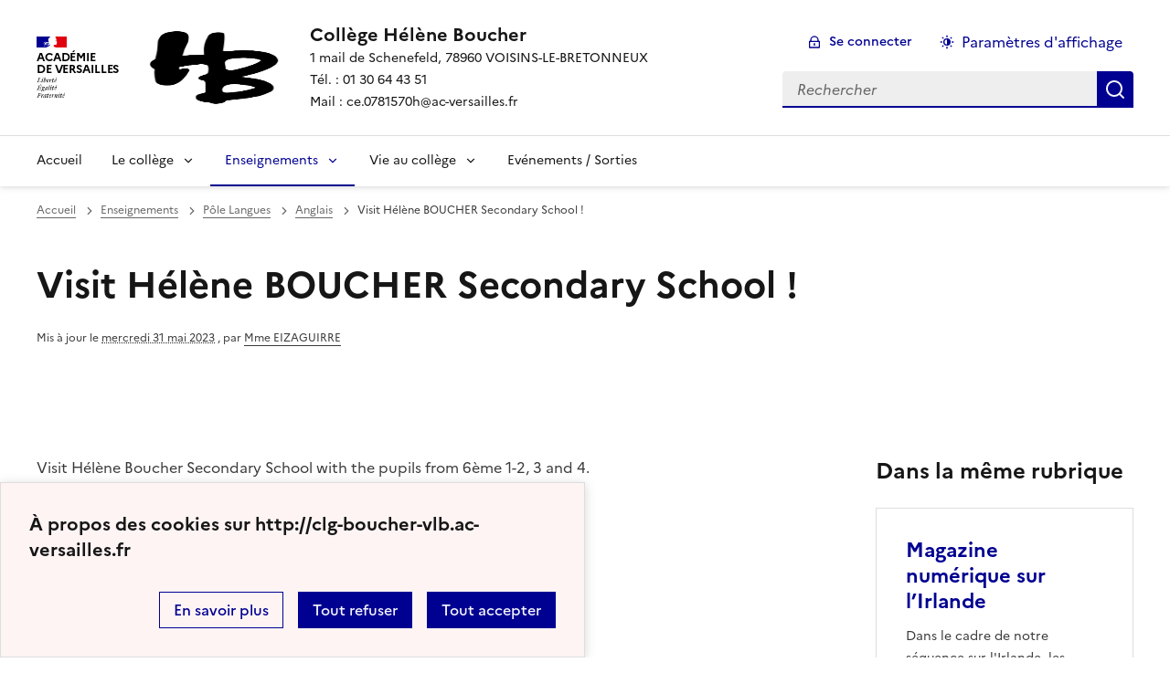

--- FILE ---
content_type: text/html; charset=utf-8
request_url: https://clg-boucher-vlb.ac-versailles.fr/Visit-Helene-BOUCHER-Secondary-School
body_size: 6527
content:
<!DOCTYPE html>
<html dir="ltr" lang="fr" class="ltr fr no-js" data-fr-scheme="system">
<head>
	<script type='text/javascript'>/*<![CDATA[*/(function(H){H.className=H.className.replace(/\bno-js\b/,'js')})(document.documentElement);/*]]>*/</script>
	<title>Collège Hélène Boucher - 1 mail de Schenefeld, 78960 VOISINS-LE-BRETONNEUX 

Tél. : 01 30 64 43 51 

Mail : ce.0781570h@ac-versailles.fr</title>
	<meta name="description" content="T&#233;l. : 01 30 64 43 51 Mail : ce.0781570h@ac-versailles.fr" />
	<meta http-equiv="Content-Type" content="text/html; charset=utf-8" />
<meta name="viewport" content="width=device-width, initial-scale=1" />


<link rel="alternate" type="application/rss+xml" title="Syndiquer tout le site" href="spip.php?page=backend" />


<link rel='stylesheet' href='local/cache-css/d5243cf0f4147252c873eee62ec98229.css?1767462302' type='text/css' /><script type="text/javascript">/* <![CDATA[ */
var mediabox_settings={"auto_detect":true,"ns":"box","tt_img":true,"sel_g":"#documents_portfolio a[type='image\/jpeg'],#documents_portfolio a[type='image\/png'],#documents_portfolio a[type='image\/gif']","sel_c":".mediabox","str_ssStart":"Diaporama","str_ssStop":"Arr\u00eater","str_cur":"{current}\/{total}","str_prev":"Pr\u00e9c\u00e9dent","str_next":"Suivant","str_close":"Fermer","str_loading":"Chargement\u2026","str_petc":"Taper \u2019Echap\u2019 pour fermer","str_dialTitDef":"Boite de dialogue","str_dialTitMed":"Affichage d\u2019un media","splash_url":"","lity":{"skin":"_simple-dark","maxWidth":"90%","maxHeight":"90%","minWidth":"400px","minHeight":"","slideshow_speed":"2500","opacite":"0.9","defaultCaptionState":"expanded"}};
/* ]]> */</script>
<!-- insert_head_css -->

















<script type='text/javascript' src='local/cache-js/cc0546b5f1812518d4baec3db74ace54.js?1767465997'></script>










<!-- insert_head -->












<link rel="alternate" type="application/json+oembed" href="https://clg-boucher-vlb.ac-versailles.fr/oembed.api/?format=json&amp;url=https%3A%2F%2Fclg-boucher-vlb.ac-versailles.fr%2FVisit-Helene-BOUCHER-Secondary-School" />






<meta name="generator" content="SPIP 4.1.18" />





<meta name="theme-color" content="#000091"><!-- Défini la couleur de thème du navigateur (Safari/Android) -->
<link rel="apple-touch-icon" href="plugins/squelette-dsfr/favicon/apple-touch-icon.png"><!-- 180×180 -->
<link rel="icon" href="plugins/squelette-dsfr/favicon/favicon.svg" type="image/svg+xml">
<link rel="shortcut icon" href="plugins/squelette-dsfr/favicon/favicon.ico" type="image/x-icon"><!-- 32×32 -->
<link rel="manifest" href="plugins/squelette-dsfr/favicon/manifest.webmanifest" crossorigin="use-credentials"></head>

<body id="top"  class="pas_surlignable page_article ">
<header role="banner" class="fr-header">
    <div class="fr-header__body">
        <div class="fr-container">
            <div class="fr-header__body-row">
                <div class="fr-header__brand fr-enlarge-link">
                    <div class="fr-header__brand-top">
                        <div class="fr-header__logo">
                            <p class="fr-logo">
                                
								 Académie<br>de Versailles
                            </p>
                        </div>
                         
                            <div class="fr-header__operator">
                                <img
	src="IMG/logo/hb.png?1718877972" class='fr-responsive-img'
	width="620"
	height="790" alt='Logo du site Coll&#232;ge H&#233;l&#232;ne Boucher'/>
                                <!-- L’alternative de l’image (attribut alt) doit impérativement être renseignée et reprendre le texte visible dans l’image -->
                            </div>
                        
                        <div class="fr-header__navbar">
                            <button class="fr-btn--search fr-btn" data-fr-opened="false" aria-controls="modal-recherche" title="Rechercher">
                                Rechercher
                            </button>
                            <button class="fr-btn--menu fr-btn" data-fr-opened="false" aria-controls="modal-menu" aria-haspopup="menu" title="Menu" id="fr-btn-menu-mobile-3">
                                Menu
                            </button>
                        </div>
                    </div>
                    <div class="fr-header__service">
                        <a href="http://clg-boucher-vlb.ac-versailles.fr" title="Accueil - Collège Hélène Boucher"   aria-label="revenir à l'accueil du site">
                            <p class="fr-header__service-title">Collège Hélène Boucher</p>
                        </a>
                        <p class="fr-header__service-tagline">1 mail de Schenefeld, 78960 VOISINS-LE-BRETONNEUX <br> Tél.&nbsp;: 01 30 64 43 51 <br> Mail&nbsp;: ce.0781570h@ac-versailles.fr</p>
                    </div>
                </div>
                <div class="fr-header__tools">
                    <div class="fr-header__tools-links">
                        <ul class="fr-btns-group">
                             
                             <li>
                            <a class="fr-btn fr-fi-lock-line" href="spip.php?page=connexion&amp;url=Visit-Helene-BOUCHER-Secondary-School" aria-label="ouvrir le formulaire de connexion" title="connexion" rel="nofollow">Se connecter</a>
                            </li>
                            
                            
                            
							<li>
								<button class="fr-link fr-fi-theme-fill fr-link--icon-left fr-pt-0" aria-controls="fr-theme-modal" data-fr-opened="false" aria-label="Changer les paramêtres d'affichage" title="Paramètres d'affichage">Paramètres d'affichage</button>
							</li>
                        </ul>
                    </div>
                    <div class="fr-header__search fr-modal" id="modal-recherche">
                        <div class="fr-container fr-container-lg--fluid">
                            <button class="fr-btn--close fr-btn" aria-controls="modal-recherche">Fermer</button>
                                <form action="spip.php?page=recherche" method="get">
	<div class="fr-search-bar" id="formulaire_recherche" role="search">
		<input name="page" value="recherche" type="hidden"
/>

		
		<label for="recherche" class="fr-label">Rechercher :</label>
		<input type="search" class="fr-input" size="10" placeholder="Rechercher" name="recherche" id="recherche" accesskey="4" autocapitalize="off" autocorrect="off"
		/><button type="submit" class="fr-btn" value="Rechercher" title="Rechercher" />


</div>
</form>

                        </div>
                    </div>
                </div>
            </div>
        </div>
    </div>
    <div class="fr-header__menu fr-modal" id="modal-menu" aria-labelledby="fr-btn-menu-mobile-1">
        <div class="fr-container">
            <button class="fr-btn--close fr-btn" aria-controls="modal-menu">Fermer</button>
            <div class="fr-header__menu-links"></div>
			   <nav class="fr-nav" id="header-navigation" role="navigation" aria-label="Menu principal">
    <ul class="fr-nav__list">
        <li class="fr-nav__item active">
            <a class="fr-nav__link active" href="http://clg-boucher-vlb.ac-versailles.fr" target="_self"    aria-label="Revenir à la page d'accueil" title="Accueil">Accueil</a>
        </li>

        
        <li class="fr-nav__item  ">
            
                <button class="fr-nav__btn" aria-expanded="false" aria-controls="menu-1"   >Le collège</button>
                <div class="fr-collapse fr-menu" id="menu-1">
                    <ul class="fr-menu__list">
                        <li>
                            <a class="fr-nav__link fr-text--light"  aria-label="Ouvrir la rubrique Le collège" title="Le collège" href="spip.php?rubrique1" target="_self" ><i>Voir toute la rubrique</i></a>
                        </li>
            
                        <li>
                            <a class="fr-nav__link"  aria-label="Ouvrir la rubrique Présentation" title="Présentation" href="spip.php?rubrique54" target="_self" >Présentation</a>
                        </li>
            
                        <li>
                            <a class="fr-nav__link"  aria-label="Ouvrir la rubrique Les équipes" title="Les équipes" href="spip.php?rubrique59" target="_self" >Les équipes</a>
                        </li>
            
                        <li>
                            <a class="fr-nav__link"  aria-label="Ouvrir la rubrique Evènements" title="Evènements" href="spip.php?rubrique13" target="_self" >Evènements</a>
                        </li>
            
                    </ul>
                </div>
            
        </li>
        
        <li class="fr-nav__item  on active ">
            
                <button class="fr-nav__btn" aria-expanded="false" aria-controls="menu-4"  on aria-current="page" >Enseignements</button>
                <div class="fr-collapse fr-menu" id="menu-4">
                    <ul class="fr-menu__list">
                        <li>
                            <a class="fr-nav__link fr-text--light"  aria-label="Ouvrir la rubrique Enseignements" title="Enseignements" href="spip.php?rubrique4" target="_self" ><i>Voir toute la rubrique</i></a>
                        </li>
            
                        <li>
                            <a class="fr-nav__link"  aria-label="Ouvrir la rubrique Pôle Arts" title="Pôle Arts" href="spip.php?rubrique8" target="_self" >Pôle Arts</a>
                        </li>
            
                        <li>
                            <a class="fr-nav__link"  aria-label="Ouvrir la rubrique Centre de documentation (CDI)" title="Centre de documentation (CDI)" href="spip.php?rubrique5" target="_self" >Centre de documentation (CDI)</a>
                        </li>
            
                        <li>
                            <a class="fr-nav__link"  aria-label="Ouvrir la rubrique EPS" title="EPS" href="spip.php?rubrique29" target="_self" >EPS</a>
                        </li>
            
                        <li>
                            <a class="fr-nav__link"  aria-label="Ouvrir la rubrique Pôle Langues" title="Pôle Langues" href="spip.php?rubrique30" target="_self" >Pôle Langues</a>
                        </li>
            
                        <li>
                            <a class="fr-nav__link"  aria-label="Ouvrir la rubrique Pôle Lettres et Humanités" title="Pôle Lettres et Humanités" href="spip.php?rubrique31" target="_self" >Pôle Lettres et Humanités</a>
                        </li>
            
                        <li>
                            <a class="fr-nav__link"  aria-label="Ouvrir la rubrique Pôle Sciences" title="Pôle Sciences" href="spip.php?rubrique32" target="_self" >Pôle Sciences</a>
                        </li>
            
                    </ul>
                </div>
            
        </li>
        
        <li class="fr-nav__item  ">
            
                <button class="fr-nav__btn" aria-expanded="false" aria-controls="menu-11"   >Vie au collège</button>
                <div class="fr-collapse fr-menu" id="menu-11">
                    <ul class="fr-menu__list">
                        <li>
                            <a class="fr-nav__link fr-text--light"  aria-label="Ouvrir la rubrique Vie au collège" title="Vie au collège" href="spip.php?rubrique11" target="_self" ><i>Voir toute la rubrique</i></a>
                        </li>
            
                        <li>
                            <a class="fr-nav__link"  aria-label="Ouvrir la rubrique Vie scolaire" title="Vie scolaire" href="spip.php?rubrique3" target="_self" >Vie scolaire</a>
                        </li>
            
                        <li>
                            <a class="fr-nav__link"  aria-label="Ouvrir la rubrique Les activités de l&#8217;AS" title="Les activités de l&#8217;AS" href="spip.php?rubrique15" target="_self" >Les activités de l&#8217;AS</a>
                        </li>
            
                        <li>
                            <a class="fr-nav__link"  aria-label="Ouvrir la rubrique Chorale" title="Chorale" href="spip.php?rubrique17" target="_self" >Chorale</a>
                        </li>
            
                        <li>
                            <a class="fr-nav__link"  aria-label="Ouvrir la rubrique Fédérations de parents d&#8217;élèves" title="Fédérations de parents d&#8217;élèves" href="spip.php?rubrique56" target="_self" >Fédérations de parents d&#8217;élèves</a>
                        </li>
            
                    </ul>
                </div>
            
        </li>
        
        <li class="fr-nav__item  ">
            
            <a class="fr-nav__link "  aria-label="Ouvrir la rubrique Evénements / Sorties" title="Evénements / Sorties" href="spip.php?rubrique34" target="_self"   >Evénements / Sorties</a>
            
        </li>
        
    </ul>
</nav> 
			
        </div>
    </div>
</header>
<main id="main" role="main" class="fr-pb-6w">

	<section class="fr-acticle-header transparent">
		<div class="fr-container ">

			<nav role="navigation" class="fr-breadcrumb" aria-label="vous êtes ici :">
				<button class="fr-breadcrumb__button" aria-expanded="false" aria-controls="breadcrumb-1">Voir le fil d’Ariane</button>
				<div class="fr-collapse" id="breadcrumb-1">
					<ol class="fr-breadcrumb__list">
						<li><a class="fr-breadcrumb__link" title="Accueil du site" aria-label="revenir à l'accueil du site"  href="http://clg-boucher-vlb.ac-versailles.fr/">Accueil</a></li>
						
						<li><a class="fr-breadcrumb__link" title="Enseignements" href="spip.php?rubrique4" aria-label="ouvrir la rubrique Enseignements" >Enseignements</a>
						</li>
						
						<li><a class="fr-breadcrumb__link" title="Pôle Langues" href="spip.php?rubrique30" aria-label="ouvrir la rubrique Pôle Langues" >Pôle Langues</a>
						</li>
						
						<li><a class="fr-breadcrumb__link" title="Anglais" href="spip.php?rubrique39" aria-label="ouvrir la rubrique Anglais" >Anglais</a>
						</li>
						
						<li><a class="fr-breadcrumb__link" aria-current="page">Visit Hélène BOUCHER Secondary School !</a></li>
					</ol>
				</div>
			</nav>
			
			<h1 class="fr-h1 ">Visit Hélène BOUCHER Secondary School&nbsp;!</h1>
			

			
			
			<p class="fr-text--xs">Mis à jour le <abbr class="published" title="2022-03-24T10:45:18Z">mercredi 31 mai 2023</abbr>  <span class="sep">, </span><span class="auteurs">par  <span class="vcard author"><a class="url fn spip_in" href="spip.php?auteur10">Mme&nbsp;EIZAGUIRRE</a></span></span></p>
			
			</div>

	</section>
	<div class="fr-container fr-mt-8w">
		<div class="fr-grid-row fr-grid-row--gutters">


			<!-- Colonne affichage principal -->
			<div class="fr-col-12 fr-col-md-8 fr-col-lg-9">
				<div class=""><p>Visit Hélène Boucher Secondary School with the pupils from 6ème 1-2, 3 and 4.<br class='autobr' />
Click on the pictures to read the magazines.</p>
<p><a href="https://madmagz.com/fr/magazine/1885776" class='spip_url spip_out auto' rel='nofollow external'>https://madmagz.com/fr/magazine/1885776</a><br class='autobr' />
<a href="https://madmagz.com/fr/magazine/1886650" class='spip_url spip_out auto' rel='nofollow external'>https://madmagz.com/fr/magazine/1886650</a><br class='autobr' />
<a href="https://madmagz.com/fr/magazine/1886643" class='spip_url spip_out auto' rel='nofollow external'>https://madmagz.com/fr/magazine/1886643</a></p></div>

				
				

				
				

				

				
				<a href="#forum" name="forum" id="forum"></a>				


			</div><!-- Fin Colonne affichage principal -->




			<!-- Colonne affichage autres articles -->
			<div class="fr-col-12 fr-col-md-4 fr-col-lg-3">
				



				
				
					<h4>Dans la même rubrique</h4>
						<div class="fr-grid-row fr-grid-row--gutters">
							
								<div class="fr-col-12 fr-col-sm-6 fr-col-md-12">
									<div class="fr-card fr-enlarge-link transparent">
		<div class="fr-card__body">
			<div class="fr-card__content">
				<h3 class="fr-card__title">
					<a aria-describedby="Dans le cadre de notre séquence sur l'Irlande, les élèves ont rédigé des articles sur des villes clés en Irlande." aria-label="Ouvrir l'article Magazine numérique sur l&#8217;Irlande" title="Magazine numérique sur l&#8217;Irlande" href="spip.php?article132">Magazine numérique sur l&#8217;Irlande</a>
				</h3>
				<p class="fr-card__desc">Dans le cadre de notre séquence sur l'Irlande, les élèves ont rédigé des articles sur des villes clés en Irlande.</p>
				
				<div class="fr-card__end">
					<p class="fr-card__detail">3 juillet 2024</p>
				</div>
			</div>
		</div>
		
	</div>								</div>
							
								<div class="fr-col-12 fr-col-sm-6 fr-col-md-12">
									<div class="fr-card fr-enlarge-link transparent">
		<div class="fr-card__body">
			<div class="fr-card__content">
				<h3 class="fr-card__title">
					<a aria-describedby="Dans le cadre d'une séquence sur les animaux fantastiques, en cours d'anglais, les élèves ont été amenés à créer un animal fantastique et rédiger une courte description." aria-label="Ouvrir l'article Fantastic Beasts Book" title="Fantastic Beasts Book" href="spip.php?article95">Fantastic Beasts Book</a>
				</h3>
				<p class="fr-card__desc">Dans le cadre d'une séquence sur les animaux fantastiques, en cours d'anglais, les élèves ont été amenés à créer un animal fantastique et rédiger une courte description.</p>
				
				<div class="fr-card__end">
					<p class="fr-card__detail">26 mars 2024</p>
				</div>
			</div>
		</div>
		
	</div>								</div>
							
								<div class="fr-col-12 fr-col-sm-6 fr-col-md-12">
									<div class="fr-card fr-enlarge-link transparent">
		<div class="fr-card__body">
			<div class="fr-card__content">
				<h3 class="fr-card__title">
					<a aria-describedby="Le concours national "The Big Challenge" aura lieu le mardi 14 mai 2024 et c'est le moment de s'inscrire !" aria-label="Ouvrir l'article The Big Challenge" title="The Big Challenge" href="spip.php?article88">The Big Challenge</a>
				</h3>
				<p class="fr-card__desc">Le concours national "The Big Challenge" aura lieu le mardi 14 mai 2024 et c'est le moment de s'inscrire !</p>
				
				<div class="fr-card__end">
					<p class="fr-card__detail">17 décembre 2023</p>
				</div>
			</div>
		</div>
		
	</div>								</div>
							
						</div>
				

			</div>

			
		</div>
	</div>


</main>

<!-- footer avec partenaires -->
  <div class="fr-share fr-mt-5w">
	<div class="fr-container">
	<p class="fr-share__title">Partager la page</p>
	<ul class="fr-share__group">
		<li>
			<a class="fr-share__link fr-share__link--facebook" title="Partager sur Facebook - nouvelle fenêtre" href="https://www.facebook.com/sharer.php?u=https://clg-boucher-vlb.ac-versailles.fr/Visit-Helene-BOUCHER-Secondary-School" target="_blank" rel="noopener" onclick="window.open(this.href,'Partager sur Facebook','toolbar=no,location=yes,status=no,menubar=no,scrollbars=yes,resizable=yes,width=600,height=450'); event.preventDefault();">Partager sur Facebook</a>
		</li>
		<li>
			<!-- Les paramètres de la reqûete doivent être URI-encodés (ex: encodeURIComponent() en js) -->
			<a class="fr-share__link fr-share__link--twitter" title="Partager sur Twitter - nouvelle fenêtre" href="https://twitter.com/intent/tweet?url=https://clg-boucher-vlb.ac-versailles.fr/Visit-Helene-BOUCHER-Secondary-School&text=Visit Hélène BOUCHER Secondary School&nbsp;!&via=[À MODIFIER - via]&hashtags=[À MODIFIER - hashtags]" target="_blank" rel="noopener" onclick="window.open(this.href,'Partager sur Twitter','toolbar=no,location=yes,status=no,menubar=no,scrollbars=yes,resizable=yes,width=600,height=420'); event.preventDefault();">Partager sur Twitter</a>
		</li>
		<li>
			<a class="fr-share__link fr-share__link--linkedin" title="Partager sur LinkedIn - nouvelle fenêtre" href="https://www.linkedin.com/shareArticle?url=https://clg-boucher-vlb.ac-versailles.fr/Visit-Helene-BOUCHER-Secondary-School&title=Visit Hélène BOUCHER Secondary School&nbsp;!" target="_blank" rel="noopener" onclick="window.open(this.href,'Partager sur LinkedIn','toolbar=no,location=yes,status=no,menubar=no,scrollbars=yes,resizable=yes,width=550,height=550'); event.preventDefault();">Partager sur LinkedIn</a>
		</li>
		<li>
			<a class="fr-share__link fr-share__link--mail" href="mailto:?subject=Visit Hélène BOUCHER Secondary School&nbsp;!&body=Voir cette page du site Collège Hélène Boucher : https://clg-boucher-vlb.ac-versailles.fr/Visit-Helene-BOUCHER-Secondary-School" title="Partager par email" target="_blank">Partager par email</a>
		</li>
		<li>
			<button class="fr-share__link fr-share__link--copy" title="Copier dans le presse-papier" onclick="navigator.clipboard.writeText(window.location);alert('Adresse copiée dans le presse papier.');">Copier dans le presse-papier</button>
		</li>
	</ul>
</div>
</div>



<footer class="fr-footer fr-pb-3w" role="contentinfo" id="footer-1060">
    <div class="fr-container">
        <div class="fr-footer__body">
            <div class="fr-footer__brand fr-enlarge-link">
                <a href="http://clg-boucher-vlb.ac-versailles.fr" title="Retour à l’accueil"   aria-label="Revenir à l'accueil du site">
                    <p class="fr-logo">
                        
                    </p>
                </a>
            </div>
            <div class="fr-footer__content">
                <p class="fr-footer__content-desc"> 2022 - 2026 Collège Hélène Boucher</p>
                <ul class="fr-footer__content-list">
                    
                </ul>
            </div>
        </div>
		
        <div class="fr-footer__bottom">
            <ul class="fr-footer__bottom-list">
                <li class="fr-footer__bottom-item">
                    <a class="fr-footer__bottom-link" href="spip.php?page=plan"  title="Plan du site" aria-label="ouvrir le plan du site">Plan du site</a>
                </li>
				 
				<li class="fr-footer__bottom-item">
					<a class="fr-footer__bottom-link" href="spip.php?page=contact"  title="Contact" aria-label="ouvrir le formulaire de contact">Nous contacter</a>
				</li>
				
                <li class="fr-footer__bottom-item">
                    <a class="fr-footer__bottom-link" href="#">Accessibilité : partiellement conforme</a>
                </li>
                <li class="fr-footer__bottom-item">
                    <a class="fr-footer__bottom-link" href="spip.php?page=mentions"  title="Mentions" aria-label="voir les mentions légales">Mentions légales</a>
                </li>
                
                
				<li class="fr-footer__bottom-item">
					<button class="fr-footer__bottom-link fr-fi-theme-fill fr-link--icon-left" aria-controls="fr-theme-modal" data-fr-opened="false" title="Modifier les paramêtres d'affichage">Paramètres d'affichage</button>
				</li>
				<li class="fr-footer__bottom-item">
					<a class="fr-footer__bottom-link fr-fi-rss-line fr-link--icon-left" href="spip.php?page=backend" title="S'abonner au flux RSS">Flux RSS</a>
				</li>
            </ul>
			

        </div>
    </div>
</footer>



<dialog id="fr-theme-modal" class="fr-modal" role="dialog" aria-labelledby="fr-theme-modal-title">
	<div class="fr-container fr-container--fluid fr-container-md">
		<div class="fr-grid-row fr-grid-row--center">
			<div class="fr-col-12 fr-col-md-8 ">
				<div class="fr-modal__body">
					<div class="fr-modal__header">
						<button class="fr-link--close fr-link" aria-controls="fr-theme-modal">Fermer</button>
					</div>
					<div class="fr-modal__content">
						<h1 id="fr-theme-modal-title" class="fr-modal__title">
							Paramètres d’affichage
						</h1>
						<p>Choisissez un thème pour personnaliser l’apparence du site.</p>
						<div class="fr-grid-row fr-grid-row--gutters">
							<div class="fr-col">
								<div id="fr-display" class="fr-form-group fr-display">
									<div class="fr-form-group">
										<fieldset class="fr-fieldset">
											<div class="fr-fieldset__content">
												<div class="fr-radio-group fr-radio-rich">
													<input value="light" type="radio" id="fr-radios-theme-light" name="fr-radios-theme">
													<label class="fr-label" for="fr-radios-theme-light">Thème clair
													</label>
													<div class="fr-radio-rich__img" data-fr-inject-svg>
														<img src="plugins/squelette-dsfr/img/light.svg" alt="">
														<!-- L’alternative de l’image (attribut alt) doit rester vide car l’image est illustrative et ne doit pas être restituée aux technologies d’assistance -->
													</div>
												</div>
												<div class="fr-radio-group fr-radio-rich">
													<input value="dark" type="radio" id="fr-radios-theme-dark" name="fr-radios-theme">
													<label class="fr-label" for="fr-radios-theme-dark">Thème sombre
													</label>
													<div class="fr-radio-rich__img" data-fr-inject-svg>
														<img src="plugins/squelette-dsfr/img/dark.svg" alt="">
														<!-- L’alternative de l’image (attribut alt) doit rester vide car l’image est illustrative et ne doit pas être restituée aux technologies d’assistance -->
													</div>
												</div>
												<div class="fr-radio-group fr-radio-rich">
													<input value="system" type="radio" id="fr-radios-theme-system" name="fr-radios-theme">
													<label class="fr-label" for="fr-radios-theme-system">Système
														<span class="fr-hint-text">Utilise les paramètres système.</span>
													</label>
													<div class="fr-radio-rich__img" data-fr-inject-svg>
														<img src="plugins/squelette-dsfr/img/system.svg" alt="">
														<!-- L’alternative de l’image (attribut alt) doit rester vide car l’image est illustrative et ne doit pas être restituée aux technologies d’assistance -->
													</div>
												</div>
											</div>
										</fieldset>
									</div>
								</div>

							</div>
							<div class="fr-col">
								<div id="fr-display2" class="fr-form-group fr-display">
									<div class="fr-form-group">
										<fieldset class="fr-fieldset">
											<div class="fr-fieldset__content">
												<div class="fr-radio-group fr-radio-rich">
													<input value="light" type="radio" id="fr-radios-dyslexic-non" name="fr-radios-dyslexic"
																												checked
																											>
													<label class="fr-label marianne" for="fr-radios-dyslexic-non">Police Marianne
													</label>
													<div class="fr-radio-rich__img" data-fr-inject-svg>
														<h1 class="fr-text-center fr-width-100 fr-mt-2w marianne">AB</h1>
														<!-- L’alternative de l’image (attribut alt) doit rester vide car l’image est illustrative et ne doit pas être restituée aux technologies d’assistance -->
													</div>
												</div>
												<div class="fr-radio-group fr-radio-rich">
													<input value="dark" type="radio" id="fr-radios-dyslexic-oui" name="fr-radios-dyslexic"
																										>
													<label class="fr-label dyslexic" for="fr-radios-dyslexic-oui">Police OpenDyslexic
													</label>
													<div class="fr-radio-rich__img" data-fr-inject-svg>
														<h1 class="fr-text-center fr-width-100 fr-mt-2w dyslexic">AB</h1>
														<!-- L’alternative de l’image (attribut alt) doit rester vide car l’image est illustrative et ne doit pas être restituée aux technologies d’assistance -->
													</div>
												</div>

											</div>
										</fieldset>
									</div>
								</div>

							</div>
						</div>
					</div>
				</div>
			</div>
		</div>
	</div>
</dialog>


<script>
	$('table').removeClass('spip');
	$('table').addClass('fr-table');
</script>

<a class="fr-link fr-icon-arrow-up-fill fr-link--icon-right fr-pr-2w fr-pb-2w fr-display-none" href="#top" id="backtToTop">
	Haut de page
</a>
</body>

<script type="module" src="plugins/squelette-dsfr/dsfr/dsfr.module.min.js"></script>
<script type="text/javascript" nomodule src="plugins/squelette-dsfr/dsfr/dsfr.nomodule.min.js"></script>

<script>
    document.getElementById('fr-radios-dyslexic-oui').onclick = function(){
        console.log("OpenDislexic");
        document.getElementsByTagName('body')[0].classList.add("dyslexic");
        Cookies.set("daneVersaillesDyslexic",  "oui", { expires: 15 });

    }

    document.getElementById('fr-radios-dyslexic-non').onclick = function(){
        console.log("Marianne");
        document.getElementsByTagName('body')[0].classList.remove('dyslexic');
        Cookies.set("daneVersaillesDyslexic",  "non", { expires: 15 });

    }
</script>

<script>
    // Scroll to top button appear
    jQuery(document).on('scroll', function() {
        var scrollDistance = $(this).scrollTop();
        if (scrollDistance > 100) {
            $('#backtToTop').removeClass('fr-display-none');
        } else {
            $('#backtToTop').addClass('fr-display-none');
        }
    });



</script>

</html>



--- FILE ---
content_type: text/css
request_url: https://clg-boucher-vlb.ac-versailles.fr/sites/clg-boucher-vlb.ac-versailles.fr/local/cache-css/d5243cf0f4147252c873eee62ec98229.css?1767462302
body_size: 114782
content:
/* compact [
	squelettes-dist/css/spip.css?1724149392
	plugins-dist/mediabox/lib/lity/lity.css?1724149388
	plugins-dist/mediabox/lity/css/lity.mediabox.css?1724149388
	plugins-dist/mediabox/lity/skins/_simple-dark/lity.css?1724149388
	plugins-dist/porte_plume/css/barre_outils.css?1724149390
	sites/clg-boucher-vlb.ac-versailles.fr/local/cache-css/cssdyn-css_barre_outils_icones_css-ee5be3d6.css?1761861240
	sites/clg-boucher-vlb.ac-versailles.fr/local/cache-css/cssdyn-css_nivoslider_css-d31c7361.css?1761861240
	plugins/sjcycle/css/sjcycle.css?1767451899
	plugins/oembed/css/oembed.css?1767451899
	plugins/squelette-dsfr/dsfr/dsfr.min.css?1767451899
	plugins/squelette-dsfr/dsfr/utility/utility.main.css?1767451899
	plugins/squelette-dsfr/dsfr/dsfr.spip.css?1767451899
] 97.4% */

/* squelettes-dist/css/spip.css?1724149392 */
ul,ol{list-style:none;margin-left:0}
s,strike,del,.del{opacity:1}
.spip-puce b{display:none}
.spip-puce{position:relative;top:1px;display:inline-block;font-style:normal;font-weight:700;font-size:1.4em;line-height:0.7;-webkit-font-smoothing:antialiased;-moz-osx-font-smoothing:grayscale}
.spip-puce:before{content:"\203A"}
ul.spip,ol.spip{margin-left:50px}
@media (max-width:640px){ul.spip,ol.spip{margin-left:1.5em}}
ul.spip{list-style-type:square}
li ul.spip{list-style-type:disc}
li li ul.spip{list-style-type:circle}
ol.spip{list-style-type:decimal}
dl.spip dt,dl.spip dd{padding-left:50px}
dl.spip dt{clear:both}
table.spip{width:100%}



@media (max-width:640px){table.spip th,table.spip tr,table.spip td{display:block}
table.spip thead th{border-bottom:none!important}
table.spip thead th+th{border-top:none}
table.spip tr{border-bottom:1px solid}
table.spip td{border-bottom:none}}
pre,code,kbd,samp,var,tt,.spip_code,.spip_cadre{font-family:'Courier New',Courier,monospace}
.spip_logo{float:right;margin:0 0 10px 10px;padding:0;border:none}
.spip_logo{margin:0 0 10px 10px;padding:0;border:none}
.spip_logo_center{clear:both;display:block;margin:0 auto 1.5em}
.spip_logo_left{float:left;margin-right:1.5em;margin-bottom:1.5em}
.spip_logo_right{float:right;margin-left:1.5em;margin-bottom:1.5em}
.spip_documents{margin-bottom:1.5em;padding:0;background:none;max-width:100%}
.spip_documents,.spip_documents_center,.spip_doc_titre,.spip_doc_descriptif,.spip_doc_credits{margin-right:auto;margin-left:auto;text-align:center;min-width:120px}
.spip_documents_center{clear:both;display:block;width:100%}
.spip_documents_left{float:left;margin-right:1.5em;max-width:33%}
.spip_documents_right{float:right;margin-left:1.5em;max-width:33%}
.spip_doc_descriptif{clear:both}
.spip_doc_credits{font-style:italic;clear:both}
.spip_documents>a{display:inline-block}
.spip_documents table{text-align:left}
table.spip .spip_document_image{width:auto!important}
.spip_document{display:flex;justify-content:center;align-items:center}
.spip_doc_inner{margin:0 auto;text-align:center;max-width:100%}
.spip_doc_inner>*{margin-left:auto;margin-right:auto}
.spip_document .spip_doc_lien{display:inline-block}
.spip_doc_legende{display:block;max-width:25em}
.spip_document img,.spip_document svg{max-width:100%;height:auto}
@media (max-width:480px){.spip_documents_left,.spip_documents_right{float:none;margin-left:auto;margin-right:auto;max-width:100%}}
.spip_modele{float:right;display:block;width:25%;margin:0 0 1.5em 1.5em;padding:1.5em;background-color:#EEE}
.formulaire_spip fieldset{margin:3em 0 0;padding:1em 0}
.formulaire_spip fieldset fieldset{margin-left:1em}
.formulaire_spip label{padding:4px 0;font-size:120%;font-weight:700}
.formulaire_spip h3.legend,.formulaire_spip legend.legend{font-size:140%;line-height:135%;font-weight:700;padding-bottom:.2em;border-bottom:1px solid #CCC}
.formulaire_spip .editer,.formulaire_spip .choix{clear:both;padding:.3em 0}
.formulaire_spip .editer{margin:.7em 0}
.formulaire_spip .saisie_radio input,.formulaire_spip .saisie_radio label,.formulaire_spip .saisie_checkbox input,.formulaire_spip .saisie_checkbox label,.formulaire_spip .saisie_case input,.formulaire_spip .saisie_case label,.formulaire_spip .saisie_oui_non input,.formulaire_spip .saisie_oui_non label,.formulaire_spip .saisie_mot input,.formulaire_spip .saisie_mot label{display:inline-block}
.formulaire_spip .saisie_input label,.choix label{cursor:pointer}
.formulaire_spip .explication{font-style:italic}
.formulaire_spip .explication p{margin:0}
.formulaire_spip p.explication{font-size:90%;margin-bottom:.5em}
.formulaire_spip .choix label{font-size:100%;font-weight:400;padding:0}
.formulaire_spip .choix.choix_alternatif:after{content:'';clear:both;display:block}
.formulaire_spip .choix.choix_alternatif label{float:left;width:20%;text-align:right}
.formulaire_spip .choix.choix_alternatif input{float:right;width:78%}
.formulaire_spip .browser .frame{display:inline-block;vertical-align:top;width:32%;min-width:170px;border:solid 1px #aaa;background-color:#F7F7F7;padding:.2em;margin-bottom:1em}
.formulaire_spip ul.item_picked{margin:0}
.formulaire_spip ul.item_picked li{display:inline-block;padding:0 .2em;background-color:#F7F7F7;border:solid 1px #aaa;margin-right:.2em;margin-bottom:.2em}
.formulaire_spip ul.item_picked li span.sep{display:none}
.formulaire_spip .picker_bouton{text-align:right}
.formulaire_spip .boutons{clear:both;margin:0;padding:0;text-align:right}
@media print{.formulaire_spip{display:none}}
.markItUp .markItUpHeader ul .markItUpSeparator{display:none}
.formulaire_spip .previsu{margin-bottom:1.5em;padding:.75em;border:2px dashed #F57900}
fieldset.previsu legend{color:#F57900}
.reponse_formulaire{margin-bottom:1.5em;padding:.75em;border:2px solid #ddd}
.reponse_formulaire_ok{background:#e6efc2;color:#264409;border-color:#c6d880}
.reponse_formulaire_erreur{background:#fbe3e4;color:#8a1f11;border-color:#fbc2c4}
.reponse_formulaire_ok a{color:#264409}
.reponse_formulaire_erreur a{color:#8a1f11}
.erreur_message{color:red}
.editer.erreur input[type="text"],.editer.erreur input.text,.editer.erreur input[type="password"],.editer.erreur input.password,.editer.erreur textarea,li.erreur input[type="text"],li.erreur input.text,li.erreur input[type="password"],li.erreur input.password,li.erreur textarea{background-color:#fbe3e4;border-color:#fbc2c4}
.spip_surligne{background-color:#FF0}
.formulaire_recherche *{display:inline}
div.spip,ul.spip,ol.spip,.spip_poesie,.spip_cadre,div.spip_code,.spip_documents.spip_documents_center{margin-bottom:1.5em}
.pagination{clear:both;text-align:center}
@media print{.pagination{display:none}}
a.spip_note{font-weight:700}




.on{font-weight:700}
@media print{.spip-admin,#spip-admin{display:none}}

/* plugins-dist/mediabox/lib/lity/lity.css?1724149388 */
/*! Lity - v3.0.0-dev - 2020-04-26
* http://sorgalla.com/lity/
* Copyright (c) 2015-2020 Jan Sorgalla;Licensed MIT */
.lity-active,.lity-active body{overflow:hidden}
.lity{z-index:9990;position:fixed;top:0;right:0;bottom:0;left:0;white-space:nowrap;background:#0b0b0b;background:rgba(0,0,0,.9);outline:none!important;opacity:0;-webkit-transition:opacity .3s ease;-o-transition:opacity .3s ease;transition:opacity .3s ease}
.lity.lity-opened{opacity:1}
.lity.lity-closed{opacity:0}
.lity *{-webkit-box-sizing:border-box;-moz-box-sizing:border-box;box-sizing:border-box}
.lity-wrap{z-index:9990;position:fixed;top:0;right:0;bottom:0;left:0;text-align:center;outline:none!important}
.lity-wrap:before{content:'';display:inline-block;height:100%;vertical-align:middle;margin-right:-.25em}
.lity-loader{z-index:9991;color:#fff;position:absolute;top:50%;margin-top:-.8em;width:100%;text-align:center;font-size:14px;font-family:Arial,Helvetica,sans-serif;opacity:0;-webkit-transition:opacity .3s ease;-o-transition:opacity .3s ease;transition:opacity .3s ease}
.lity-loading .lity-loader{opacity:1}
.lity-container{z-index:9992;position:relative;text-align:left;vertical-align:middle;display:inline-block;white-space:normal;max-width:100%;max-height:100%;outline:none!important}
.lity-content{z-index:9993;width:100%;-webkit-transform:scale(1);-ms-transform:scale(1);-o-transform:scale(1);transform:scale(1);-webkit-transition:-webkit-transform .3s ease;transition:-webkit-transform .3s ease;-o-transition:-o-transform .3s ease;transition:transform .3s ease;transition:transform .3s ease,-webkit-transform .3s ease,-o-transform .3s ease}
.lity-loading .lity-content,.lity-closed .lity-content{-webkit-transform:scale(0.8);-ms-transform:scale(0.8);-o-transform:scale(0.8);transform:scale(0.8)}
.lity-content:after{content:'';position:absolute;left:0;top:0;bottom:0;display:block;right:0;width:auto;height:auto;z-index:-1;-webkit-box-shadow:0 0 8px rgba(0,0,0,.6);box-shadow:0 0 8px rgba(0,0,0,.6)}
.lity-close,.lity-close:hover,.lity-close:focus,.lity-close:active,.lity-close:visited{z-index:9994;width:35px;height:35px;position:fixed;right:0;top:0;-webkit-appearance:none;cursor:pointer;text-decoration:none;text-align:center;padding:0;color:#fff;font-style:normal;font-size:35px;font-family:Arial,Baskerville,monospace;line-height:35px;text-shadow:0 1px 2px rgba(0,0,0,.6);border:0;background:none;-webkit-box-shadow:none;box-shadow:none}
.lity-close::-moz-focus-inner{border:0;padding:0}
.lity-close:active{top:1px}
.lity-image img{max-width:100%;display:block;line-height:0;border:0}
.lity-iframe .lity-container{width:100%;max-width:964px}
.lity-iframe-container{width:100%;height:0;padding-top:56.25%;overflow:auto;pointer-events:auto;-webkit-transform:translateZ(0);transform:translateZ(0);-webkit-overflow-scrolling:touch}
.lity-iframe-container iframe{position:absolute;display:block;top:0;left:0;width:100%;height:100%;-webkit-box-shadow:0 0 8px rgba(0,0,0,.6);box-shadow:0 0 8px rgba(0,0,0,.6);background:#000}
.lity-hide{display:none}

/* plugins-dist/mediabox/lity/css/lity.mediabox.css?1724149388 */
.box_mediabox{display:block;margin:0;padding:0;width:auto;height:auto;background:none;border:0}
.box_mediabox:before{content:'';display:block;position:fixed;top:0;right:0;bottom:0;left:0;background:#000;opacity:0.9}
@media(min-width:500px){.box_mediabox .lity-container{max-width:90%;max-height:90%}}
@media(max-width:499.9px){.box_mediabox .lity-container{max-width:100%!important;max-height:100%!important}}
.box_mediabox.lity-height-set .lity-content{height:100%;min-height:0!important}
.box_mediabox.lity-image .lity-content{display:flex;justify-content:center;align-items:center}
.box_mediabox.lity-image .lity-image-figure{display:block;margin:0}
.box_mediabox.lity-image .lity-image-figure::before{content:'';display:block;position:absolute;left:0;top:0;width:100%;height:100%;z-index:-1;background-color:transparent;transition:background-color 0.25s ease-in 0.1s}
.box_mediabox.lity-image.lity-ready .lity-image-figure::before{background-color:#fff}
.lity-image-caption.min,.lity-image-caption.expanded{cursor:pointer}
.lity-image-caption.min .lity-image-caption-text{max-height:4.5rem;overflow:hidden;text-overflow:ellipsis;white-space:nowrap}
.lity-image-caption.min .spip_doc_titre,.lity-image-caption.min .spip_doc_descriptif,.lity-image-caption.min .spip_doc_credits{white-space:nowrap;overflow:hidden;text-overflow:ellipsis}
.lity-image-caption.min .spip_doc_descriptif:not(:first-child),.lity-image-caption.min .spip_doc_credits:not(:first-child){display:none}
.box_mediabox.lity-inline .lity-content,.box_mediabox.lity-ajax .lity-content{background:#fff}
.box_mediabox.lity-inline .lity-content>*,.box_mediabox.lity-ajax .lity-content-inner{overflow:auto;padding:1rem}
.box_mediabox.lity-iframe .lity-iframe-container iframe{background:#fff}
.box_mediabox.lity-height-set.lity-iframe .lity-iframe-container{height:100%;padding:0;transform:none}
.lity-active body{height:auto!important;overflow:hidden!important}
.box_mediabox.lity-loading .lity-content{background:transparent}
.box_mediabox.lity-loading .lity-content:after{display:none}
.lity-loading .box-loading{display:block;position:absolute;top:50%;left:50%;margin-top:-2.5em;margin-left:-2.5em;width:5em;height:5em}
.lity-loading .box-loading:after{content:" ";display:block;width:4em;height:4em;margin:.5em;border-radius:50%;border:.375em solid #000;border-color:#000 #fff #000 #fff;opacity:0.5;animation:lds-dual-ring 1.2s linear infinite}
@keyframes lds-dual-ring{0%{transform:rotate(0deg)}
100%{transform:rotate(360deg)}}
.lity-group-progress-bar{display:none;position:fixed;bottom:0;left:0;right:0;height:.33em}
.lity-slideshow .lity-group-progress-bar{display:block}
.lity-group-progress-bar-status{position:absolute;left:0;height:100%;top:0;background:#888}
.lity-no-transition-on-open .lity-content,.lity-no-transition .lity-content{transition:none!important}
.lity-no-transition-on-open-none.lity-loading .lity-content,.lity-no-transition.lity-loading .lity-content,.lity-no-transition.lity-closed .lity-content{-webkit-transform:none!important;-ms-transform:none!important;-o-transform:none!important;transform:none!important}
.lity-transition-on-open-slide-from-right .lity-content,.lity-transition-on-open-slide-from-left .lity-content{-webkit-transform:scale(1) translateX(0);-ms-transform:scale(1) translateX(0);-o-transform:scale(1) translateX(0);transform:scale(1) translateX(0)}
.lity-transition-on-open-slide-from-right.lity-loading .lity-content{-webkit-transform:scale(1) translateX(50vw);-ms-transform:scale(1) translateX(50vw);-o-transform:scale(1) translateX(50vw);transform:scale(1) translateX(50vw)}
.lity-transition-on-open-slide-from-left.lity-loading .lity-content{-webkit-transform:scale(1) translateX(-50vw);-ms-transform:scale(1) translateX(-50vw);-o-transform:scale(1) translateX(-50vw);transform:scale(1) translateX(-50vw)}

/* plugins-dist/mediabox/lity/skins/_simple-dark/lity.css?1724149388 */
.box_mediabox:before{background:#000;opacity:0.9}
.box_mediabox button[class*="lity-"]:focus{outline:2px dotted #ccc}
.lity-close,.lity-close:hover,.lity-close:active,.lity-close:focus{top:4px;right:2px;width:2.5rem;height:2.5rem;line-height:2.5rem;font-size:2.5rem;color:#fff}
.lity-group-caption .lity-group-current{display:block;position:absolute;top:-1.5rem;right:0;color:#fff;font-weight:700}
.lity-loading .lity-group-caption .lity-group-current{left:50%;margin-left:-2.125em;width:4.5em;right:auto;text-align:center;top:50%;margin-top:-1.5em;color:#fff}
.lity-loading .lity-group-start-stop{display:none}
.lity-group-start-stop{display:block;position:absolute;top:-1.5rem;left:0;width:100%;text-align:center;color:#fff;font-weight:700}
.lity-group-start-stop button{display:inline-block;border:0;padding:0;margin:0;background:none;color:#fff}
.lity-group-start-stop button b{color:transparent}
.lity-group-start-stop button b::after{content:attr(title);display:inline-block;color:#fff;padding-right:.75em}
.lity-group-start-stop .lity-stop{display:none}
.lity-slideshow .lity-group-start-stop .lity-start{display:none}
.lity-slideshow .lity-group-start-stop .lity-stop{display:inline-block}
.lity-next,.lity-previous{display:block;border:0;padding:0;margin:0;position:fixed;border-radius:50%;left:-4.75rem;text-align:center;top:50%;margin-top:-6rem;width:8rem;height:12rem;cursor:pointer;-webkit-touch-callout:none;-webkit-user-select:none;-khtml-user-select:none;-moz-user-select:none;-ms-user-select:none;user-select:none;background:rgba(0,0,0,0)}
.lity-next[disabled],.lity-previous[disabled]{display:none}
.lity-next{left:auto;right:-4.75rem;text-align:right}
.lity-next:hover,.lity-previous:hover,.lity-next:active,.lity-previous:active,.lity-next:focus,.lity-previous:focus{background:rgba(255,255,255,.05)}
.lity-next b,.lity-previous b{display:inline-block;position:absolute;top:50%;left:5.5rem;font-size:3rem;line-height:3rem;margin-top:-1.5rem;text-shadow:0 0 10px #000;color:#fff;font-style:normal;opacity:0.5}
.lity-next b{right:5.5rem;left:auto}
.lity-next:hover b,.lity-previous:hover b,.lity-next:active b,.lity-previous:active b,.lity-next:focus b,.lity-previous:focus b{display:inline-block;opacity:1}
.lity-image-caption{display:block;position:absolute;left:0;right:0;bottom:0;background:rgba(0,0,0,0.25);color:#fff;font-style:italic;padding:1rem}

/* plugins-dist/porte_plume/css/barre_outils.css?1724149390 */
.markItUpHeader{text-align:left}
.markItUp .markItUpHeader a,.markItUp .markItUpTabs a,.markItUp .markItUpFooter a{color:#000;text-decoration:none}
.markItUp{margin:5px 0;position:relative}
.markItUp .markItUpContainer{margin:0;padding:0}
.markItUp .markItUpTabs a,.markItUp .markItUpHeader a{transition:background 0.2s,color 0.2s}
.markItUp .markItUpTabs a:hover,.markItUp .markItUpTabs a:focus,.markItUp .markItUpTabs a:active,.markItUp .markItUpHeader ul a.active,.markItUp .markItUpHeader ul a:focus,.markItUp .markItUpHeader ul a:focus-within,.markItUp .markItUpHeader ul a:active,.markItUp .markItUpHeader ul a:hover{background-color:var(--spip-color-theme-lightest,hsla(0,0%,0%,0.05));outline:none!important}
.markItUp .markItUpTabs{text-align:right;position:absolute;right:10px;clear:right;z-index:5}
.markItUp .markItUpTabs a{display:block;float:right;padding:1em .5em;position:relative;font-size:.9em}
.markItUp .markItUpTabs a.on:after,.markItUp .markItUpTabs a:hover:after,.markItUp .markItUpTabs a:focus:after,.markItUp .markItUpTabs a:active:after{content:'';display:block;position:absolute;left:0;right:0;bottom:-2px;border-bottom:2px solid var(--spip-color-theme,hsla(0,0%,0%,0.66))}
.markItUp .markItUpHeader{display:block;margin:0;padding:0;min-height:3.2em;background:#FFF;border:1px solid #ddd;border-color:var(--spip-form-border-color,hsla(0,0%,0%,0.15));border-bottom-color:var(--spip-form-border-color,hsla(0,0%,0%,0.15));border-radius:var(--spip-form-border-radius,6px) var(--spip-form-border-radius,6px) 0 0}
.markItUp .markItUpHeader:after{content:"\0020";display:block;height:0;clear:both;visibility:hidden;overflow:hidden}
.lte7 .markItUp .markItUpHeader ul{height:3.2em}
.markItUp .markItUpHeader ul{display:block;margin:0!important;padding:0}
.markItUp .markItUpHeader ul li{list-style:none;float:left;position:relative;clear:none;border:0;margin:0;padding:0;overflow:visible}
.markItUp .markItUpHeader ul li:first-child{padding-top:0}
.markItUp .markItUpHeader ul a{clear:none;display:block;margin:0;padding:1.05em .5em}
.markItUp .markItUpHeader ul a em{display:block;background-repeat:no-repeat;width:1rem;height:1rem;text-indent:-10000px}
.markItUp .markItUpHeader > ul > li:first-child > a{padding-left:10px}
.markItUp .markItUpHeader ul .markItUpDropMenu ul{display:none;position:absolute;top:3.15em;width:8rem;z-index:3}
.markItUp .markItUpHeader ul .markItUpDropMenu ul.expanded{display:block;width:12em}
.markItUp .markItUpHeader ul .markItUpDropMenu ul li{float:left;margin-right:0;background-color:#FFF}
.markItUp .markItUpHeader ul .markItUpDropMenu ul a{background-color:var(--spip-color-theme-lightest,hsla(0,0%,0%,0.05))}
.markItUp .markItUpHeader ul .markItUpDropMenu ul a:hover,.markItUp .markItUpHeader ul .markItUpDropMenu ul a:focus,.markItUp .markItUpHeader ul .markItUpDropMenu ul a:active{background-color:var(--spip-color-theme-lighter,hsla(0,0%,0%,0.15))}
.lte8 .markItUp .markItUpHeader ul .markItUpDropMenu ul{padding-top:0;border-top:1px solid #ccc}
.markItUp .markItUpHeader ul ul .markItUpDropMenu{background:#F5F5F5 url('//clg-boucher-vlb.ac-versailles.fr/plugins-dist/porte_plume/css/img/submenu.png') no-repeat 50% 50%}
.markItUp .markItUpHeader ul ul .separateur{margin:0;border:0}
.markItUp .markItUpEditor{clear:both;display:block;overflow:auto;margin:0}
.markItUp .markItUpEditor#text_area{height:300px;border-color:var(--spip-form-border-color,hsla(0,0%,0%,0.15));border-top:0}
.markItUp .markItUpPreview{clear:both;border:1px solid #ddd;border-color:var(--spip-form-border-color,hsla(0,0%,0%,0.15));border-top:0;background:#fff;overflow:auto;padding:1em}
.markItUp .preview p{margin-bottom:1em}
.markItUp .preview ul{margin-bottom:1em;margin-top:.5em}
.markItUp .preview li{border:none;padding:1px}
.markItUp .preview .cadre ol,.markItUp .preview .cadre ul{padding:.5em}
.markItUp .markItUpContainer.fullscreen{position:fixed;top:0;left:0;height:100%;width:100%;background:#DDD;z-index:1002}
.markItUp .fullscreen .markItUpHeader{position:absolute;top:0;right:50%;width:50%;max-width:40em;display:block!important}
.markItUp .fullscreen .markItUpEditor,.markItUp .fullscreen .markItUpPreview{margin-top:3.4em;top:0;width:50%;max-width:40em;height:95%!important;display:block!important;border:0}
.markItUp .fullscreen .markItUpEditor{position:absolute!important;right:50%}
.markItUp .fullscreen .markItUpPreview{position:absolute;left:50%;-moz-box-sizing:border-box;-webkit-box-sizing:border-box;box-sizing:border-box;border-left:1px solid #eee;border-left-color:hsla(0,0%,0%,0.1)}
.markItUp .fullscreen .markItUpTabs{position:absolute;left:50%;width:50%;max-width:40em}
.markItUp .fullscreen .markItUpTabs .previsuVoir,.markItUp .fullscreen .markItUpTabs .previsuEditer,.markItUp .fullscreen .markItUpFooter{display:none}
.markItUp .markItUpTabs .fullscreen{text-indent:-1000em;text-align:left;background-image:url('//clg-boucher-vlb.ac-versailles.fr/plugins-dist/porte_plume/css/img/arrow_out.svg')!important;background-position:center center!important;background-repeat:no-repeat!important;-moz-box-sizing:content-box;-webkit-box-sizing:content-box;box-sizing:content-box;width:16px}
.markItUp .fullscreen .markItUpTabs .fullscreen{background-image:url('//clg-boucher-vlb.ac-versailles.fr/plugins-dist/porte_plume/css/img/arrow_in.svg')!important}
.markItUp .markItUpFooter{margin:0;padding:0;width:100%}
.markItUp .markItUpResizeHandle{overflow:hidden;width:21px;height:6px;margin-left:auto;margin-right:auto;background-image:url('//clg-boucher-vlb.ac-versailles.fr/plugins-dist/porte_plume/css/img/handle.svg');cursor:ns-resize}

/* sites/clg-boucher-vlb.ac-versailles.fr/local/cache-css/cssdyn-css_barre_outils_icones_css-ee5be3d6.css?1761861240 */
.markItUp .outil_header1>a>em{background-image:url(//clg-boucher-vlb.ac-versailles.fr/plugins-dist/porte_plume/icones_barre/spt-v1.svg);background-position:-2px -2px}
.markItUp .outil_bold>a>em{background-image:url(//clg-boucher-vlb.ac-versailles.fr/plugins-dist/porte_plume/icones_barre/spt-v1.svg);background-position:-2px -22px}
.markItUp .outil_italic>a>em{background-image:url(//clg-boucher-vlb.ac-versailles.fr/plugins-dist/porte_plume/icones_barre/spt-v1.svg);background-position:-2px -42px}
.markItUp .outil_stroke_through>a>em{background-image:url(//clg-boucher-vlb.ac-versailles.fr/plugins-dist/porte_plume/icones_barre/spt-v1.svg);background-position:-2px -62px}
.markItUp .outil_liste_ul>a>em{background-image:url(//clg-boucher-vlb.ac-versailles.fr/plugins-dist/porte_plume/icones_barre/spt-v1.svg);background-position:-2px -442px}
.markItUp .outil_liste_ol>a>em{background-image:url(//clg-boucher-vlb.ac-versailles.fr/plugins-dist/porte_plume/icones_barre/spt-v1.svg);background-position:-2px -462px}
.markItUp .outil_indenter>a>em{background-image:url(//clg-boucher-vlb.ac-versailles.fr/plugins-dist/porte_plume/icones_barre/spt-v1.svg);background-position:-2px -482px}
.markItUp .outil_desindenter>a>em{background-image:url(//clg-boucher-vlb.ac-versailles.fr/plugins-dist/porte_plume/icones_barre/spt-v1.svg);background-position:-2px -502px}
.markItUp .outil_quote>a>em{background-image:url(//clg-boucher-vlb.ac-versailles.fr/plugins-dist/porte_plume/icones_barre/spt-v1.svg);background-position:-2px -302px}
.markItUp .outil_poesie>a>em{background-image:url(//clg-boucher-vlb.ac-versailles.fr/plugins-dist/porte_plume/icones_barre/spt-v1.svg);background-position:-2px -322px}
.markItUp .outil_link>a>em{background-image:url(//clg-boucher-vlb.ac-versailles.fr/plugins-dist/porte_plume/icones_barre/spt-v1.svg);background-position:-2px -342px}
.markItUp .outil_notes>a>em{background-image:url(//clg-boucher-vlb.ac-versailles.fr/plugins-dist/porte_plume/icones_barre/spt-v1.svg);background-position:-2px -362px}
.markItUp .outil_guillemets>a>em{background-image:url(//clg-boucher-vlb.ac-versailles.fr/plugins-dist/porte_plume/icones_barre/spt-v1.svg);background-position:-2px -522px}
.markItUp .outil_guillemets_simples>a>em{background-image:url(//clg-boucher-vlb.ac-versailles.fr/plugins-dist/porte_plume/icones_barre/spt-v1.svg);background-position:-2px -542px}
.markItUp .outil_guillemets_de>a>em{background-image:url(//clg-boucher-vlb.ac-versailles.fr/plugins-dist/porte_plume/icones_barre/spt-v1.svg);background-position:-2px -562px}
.markItUp .outil_guillemets_de_simples>a>em{background-image:url(//clg-boucher-vlb.ac-versailles.fr/plugins-dist/porte_plume/icones_barre/spt-v1.svg);background-position:-2px -582px}
.markItUp .outil_guillemets_uniques>a>em{background-image:url(//clg-boucher-vlb.ac-versailles.fr/plugins-dist/porte_plume/icones_barre/spt-v1.svg);background-position:-2px -602px}
.markItUp .outil_caracteres>a>em{background-image:url(//clg-boucher-vlb.ac-versailles.fr/plugins-dist/porte_plume/icones_barre/spt-v1.svg);background-position:-2px -282px}
.markItUp .outil_a_maj_grave>a>em{background-image:url(//clg-boucher-vlb.ac-versailles.fr/plugins-dist/porte_plume/icones_barre/spt-v1.svg);background-position:-2px -162px}
.markItUp .outil_e_maj_aigu>a>em{background-image:url(//clg-boucher-vlb.ac-versailles.fr/plugins-dist/porte_plume/icones_barre/spt-v1.svg);background-position:-2px -202px}
.markItUp .outil_e_maj_grave>a>em{background-image:url(//clg-boucher-vlb.ac-versailles.fr/plugins-dist/porte_plume/icones_barre/spt-v1.svg);background-position:-2px -222px}
.markItUp .outil_aelig>a>em{background-image:url(//clg-boucher-vlb.ac-versailles.fr/plugins-dist/porte_plume/icones_barre/spt-v1.svg);background-position:-2px -142px}
.markItUp .outil_aelig_maj>a>em{background-image:url(//clg-boucher-vlb.ac-versailles.fr/plugins-dist/porte_plume/icones_barre/spt-v1.svg);background-position:-2px -122px}
.markItUp .outil_oe>a>em{background-image:url(//clg-boucher-vlb.ac-versailles.fr/plugins-dist/porte_plume/icones_barre/spt-v1.svg);background-position:-2px -262px}
.markItUp .outil_oe_maj>a>em{background-image:url(//clg-boucher-vlb.ac-versailles.fr/plugins-dist/porte_plume/icones_barre/spt-v1.svg);background-position:-2px -242px}
.markItUp .outil_ccedil_maj>a>em{background-image:url(//clg-boucher-vlb.ac-versailles.fr/plugins-dist/porte_plume/icones_barre/spt-v1.svg);background-position:-2px -182px}
.markItUp .outil_uppercase>a>em{background-image:url(//clg-boucher-vlb.ac-versailles.fr/plugins-dist/porte_plume/icones_barre/spt-v1.svg);background-position:-2px -82px}
.markItUp .outil_lowercase>a>em{background-image:url(//clg-boucher-vlb.ac-versailles.fr/plugins-dist/porte_plume/icones_barre/spt-v1.svg);background-position:-2px -102px}
.markItUp .outil_code>a>em{background-image:url(//clg-boucher-vlb.ac-versailles.fr/plugins-dist/porte_plume/icones_barre/spt-v1.svg);background-position:-2px -382px}
.markItUp .outil_cadre>a>em{background-image:url(//clg-boucher-vlb.ac-versailles.fr/plugins-dist/porte_plume/icones_barre/spt-v1.svg);background-position:-2px -402px}
.markItUp .outil_clean>a>em{background-image:url(//clg-boucher-vlb.ac-versailles.fr/plugins-dist/porte_plume/icones_barre/spt-v1.svg);background-position:-2px -422px}
.markItUp .outil_preview>a>em{background-image:url(//clg-boucher-vlb.ac-versailles.fr/plugins-dist/porte_plume/icones_barre/spt-v1.svg);background-position:-2px -622px}
.ajaxLoad{position:relative}
.ajaxLoad:after{content:"";display:block;width:5em;height:5em;border:1px solid #eee;background:#fff url('//clg-boucher-vlb.ac-versailles.fr/prive/images/loader.svg') center no-repeat;background-size:50%;opacity:0.5;position:absolute;left:50%;top:50%;margin-left:-2.5em;margin-top:-2.5em}
.fullscreen .ajaxLoad:after{position:fixed;left:75%}

/* sites/clg-boucher-vlb.ac-versailles.fr/local/cache-css/cssdyn-css_nivoslider_css-d31c7361.css?1761861240 */
.nivoSlider{position:relative;width:100%;height:auto;overflow:hidden}
.nivoSlider img{position:absolute;top:0;left:0;max-width:none}
.nivo-main-image{display:block!important;position:relative!important;width:100%!important}
.nivoSlider a.nivo-imageLink{position:absolute;top:0;left:0;width:100%;height:100%;border:0;padding:0;margin:0;z-index:6;display:none;background:#FFF;filter:alpha(opacity=0);opacity:0}
.nivo-slice{display:block;position:absolute;z-index:5;height:100%;top:0}
.nivo-box{display:block;position:absolute;z-index:5;overflow:hidden}
.nivo-box img{display:block}
.nivo-caption{position:absolute;left:0;bottom:0;background:#000;color:#fff;width:100%;z-index:8;padding:5px 10px;opacity:0.8;overflow:hidden;display:none;-moz-opacity:0.8;filter:alpha(opacity=8);-webkit-box-sizing:border-box;-moz-box-sizing:border-box;box-sizing:border-box}
.nivo-caption p{padding:5px;margin:0}
.nivo-caption a{display:inline!important}
.nivo-html-caption{display:none}
.nivo-directionNav a{position:absolute;top:45%;z-index:9;cursor:pointer}
.nivo-prevNav{left:0}
.nivo-nextNav{right:0}
.nivo-controlNav{text-align:center;padding:15px 0}
.nivo-controlNav a{cursor:pointer}
.nivo-controlNav a.active{font-weight:700}
.nivoSlider-wrap{position:relative;margin-left:auto;margin-right:auto}
.nivoSlider{height:100%}
.nivo-caption{background:#000;color:#FFF;opacity:0.8;filter:"alpha(opacity=80)"}
.nivo-directionNav{visibility:hidden}
.nivoSlider:hover .nivo-directionNav{visibility:visible}
.nivoSlider-wrap.nav-bullet .nivo-controlNav{position:absolute;right:0;top:0}
.nivoSlider-wrap.nav-bullet .nivo-controlNav a,.nivo-controlNav a{position:relative;z-index:99;border:0;margin-right:3px;float:left}
.nivoSlider-wrap.nav-bullet .nivo-controlNav a{background:url(//clg-boucher-vlb.ac-versailles.fr/plugins/nivoslider/css/img/bullets.svg) no-repeat;text-indent:-9999px;width:22px;height:22px}
.nivoSlider-wrap.nav-bullet .nivo-controlNav a.active,.nivo-controlNav a.active{font-weight:700;background-position:0 -22px}
.nivo-directionNav a{display:block;width:30px;height:30px;background:url(//clg-boucher-vlb.ac-versailles.fr/plugins/nivoslider/css/img/arrows.svg) no-repeat;text-indent:-9999px;border:0}
a.nivo-nextNav{background-position:-30px 0;right:15px}
a.nivo-prevNav{left:15px}
.nivo-caption{text-shadow:none;font-family:Helvetica,Arial,sans-serif}
.nivoSlider-wrap.nav-thumb{margin-bottom:80px}
.nivoSlider-wrap.nav-thumb .nivo-controlNav{width:100%;text-align:center}
.nivoSlider-wrap.nav-thumb .nivo-controlNav a{display:inline}
.nivoSlider-wrap.nav-thumb .nivo-controlNav img{display:inline;cursor:pointer;position:relative;margin-left:5px;margin-right:5px;-moz-box-shadow:0 0 5px #333;-webkit-box-shadow:0 0 5px #333;box-shadow:0 0 5px #333;max-height:50px;width:auto}
.nivoSlider-wrap.nav-thumb .nivo-controlNav a.active img{border:1px solid #666}

/* plugins/sjcycle/css/sjcycle.css?1767451899 */
.cycle-slideshow,.cycle-slideshow *{-webkit-box-sizing:border-box;-moz-box-sizing:border-box;box-sizing:border-box}
.cycle-slideshow{width:100%;min-width:150px;margin:1em auto;padding:0;position:relative}
.cycle-slideshow img{position:absolute;top:0;left:0;width:100%;padding:0;margin:0;display:block}
.cycle-slideshow[data-cycle-fx="carousel"] img{width:auto}
.cycle-slideshow img:first-child{position:static;z-index:100}
.cycle-pager{text-align:center;width:100%;z-index:500;position:absolute;top:10px;overflow:hidden}
.cycle-pager span{font-family:arial;font-size:50px;width:16px;display:inline-block;color:#ddd;cursor:pointer}
.cycle-pager span.cycle-pager-active{color:#D69746}
.cycle-pager > *{cursor:pointer}
.cycle-caption{position:absolute;color:#FFF;bottom:15px;right:15px;z-index:700}
.cycle-overlay{font-family:tahoma,arial;position:absolute;bottom:0;width:100%;z-index:600;background:#000;color:#FFF;padding:15px;opacity:.5}
.cycle-prev,.cycle-next{position:absolute;top:0;width:30%;opacity:0;filter:alpha(opacity=0);z-index:800;height:100%;cursor:pointer}
.cycle-prev{left:0;background:url('//clg-boucher-vlb.ac-versailles.fr/plugins/sjcycle/css/images/left.png') 50% 50% no-repeat}
.cycle-next{right:0;background:url('//clg-boucher-vlb.ac-versailles.fr/plugins/sjcycle/css/images/right.png') 50% 50% no-repeat}
.cycle-prev:hover,.cycle-next:hover{opacity:.7;filter:alpha(opacity=70)}
.disabled{opacity:.5;filter:alpha(opacity=50)}
.cycle-paused:after{content:'Paused';color:#FFF;background:#000;padding:10px;z-index:500;position:absolute;top:10px;right:10px;border-radius:10px;opacity:.5;filter:alpha(opacity=50)}
@media only screen and (max-width:480px),only screen and (max-device-width:480px){.cycle-overlay{padding:4px}
.cycle-caption{bottom:4px;right:4px}}

/* plugins/oembed/css/oembed.css?1767451899 */
figure.oe-image-block{border:1px solid #eee;background:#fff;text-align:center;width:80%;margin:3em auto;overflow:hidden;padding:4px}
figure.oe-image-block img{background:#fff;padding-bottom:4px}
figure.oe-image-block figcaption{background:#eee;padding:10px;text-align:left}
.oe-link-block{overflow:hidden}
.oe-link-block .link_logo{float:right;margin:0;margin-bottom:10px;margin-left:10px;border:5px solid #ddd}
.spip_document.oembed.oembed_video{display:block}
.spip_document .oembed,.spip_documents .oembed{display:block;background:#f8f8f8;padding:5px;border:1px solid #eee}
.spip_document span.oembed,.spip_documents span.oembed{display:inline-block}
.oembed_photo .oe-photo a[rel="external"]:after{content:''}
.oembed_photo .oembed-source{display:none}
.oembed_rich{max-width:100%;position:relative}
.oembed_rich .oe-rich{max-width:none!important}
.oembed_rich .rwd-rich-container{position:relative}
.oembed_rich .rwd-rich-container iframe{position:absolute;top:0;left:0;width:100%;height:100%;z-index:2}
.oembed_rich .rwd-rich-container>:last-child{margin-bottom:0}
.oembed_rich .oembed.oe-rich{display:block;text-align:left}
.oembed_rich .oe-rich+.spip_doc_titre{margin-top:.5em}
.oembed_rich .spip_doc_titre+.oembed-source{display:none}
.oe-rich.async .rwd-rich-container{-webkit-transition:height .4s linear;-moz-transition:height .4s linear;-o-transition:height .4s linear;transition:height .4s linear}
.oe-rich.async .rwd-rich-container.oe-play-button{height:80px!important}
@media (min-width:480px){.oembed_rich .async+.spip_doc_titre{position:absolute;top:.5em;left:90px;width:auto;right:90px;text-align:left}
.oembed_rich .oe-play-button button{left:40px}
.oembed_rich .oe-play-button{background-position:top right!important;background-size:contain!important}}
.oembed.oe-link.oe-rich .oe-html{display:block}
.oe-rich > .rwd-rich-container >blockquote{font-style:normal}
.oembed_video{max-width:100%}
.oembed_video .rwd-video-container{position:relative}
.oembed_video .rwd-video-container iframe{position:absolute;top:0;left:0;width:100%;height:100%}
.oembed_video .oembed-source{display:none}
.oembed_video .oe-video{margin-left:auto;margin-right:auto}
.oembed_video .oe-video+.spip_doc_titre{margin-top:.5em}
.oe-play-button{position:relative;cursor:pointer}
.oe-play-button button{text-indent:-5000em;cursor:pointer;position:absolute;display:block;padding:0;left:50%;top:50%;border:none;background:#000;width:66px;height:66px;margin-left:-33px;margin-top:-33px;z-index:10;-moz-border-radius:50%;-webkit-border-radius:50%;border-radius:50%;-moz-box-sizing:border-box;-webkit-box-sizing:border-box;box-sizing:border-box}
.oe-play-button button:before{content:"";position:absolute;top:-1px;left:-1px;display:block;padding:0;border:4px solid #ddd;width:68px;height:68px;-moz-border-radius:50%;-webkit-border-radius:50%;border-radius:50%;-moz-box-sizing:border-box;-webkit-box-sizing:border-box;box-sizing:border-box}
.oe-play-button button:after{content:"";position:absolute;display:block;left:50%;top:50%;border-left:20px solid #ddd;border-top:10px solid transparent;border-bottom:10px solid transparent;margin-left:-7px;margin-top:-10px;z-index:11}
.oe-play-button_label{position:fixed;left:-5000em}
.oe-play-button:hover button,.oe-play-button button:focus{background-color:#DD2826}
.oe-play-button:hover button:before,.oe-play-button button:focus:before{border-color:#fff}
.oe-play-button:hover button:after,.oe-play-button:hover button:focus:after{border-left-color:#fff}
.oe-author{font-style:italic}
.oembed .storify .oembed{margin:3em auto;text-align:center}
.oembed .storify .oembed iframe,.oembed .storify .oembed object{margin:0 auto}
.storify .oe-quote-text{margin-bottom:0}
.oe-quote-block{padding-right:80px;position:relative}
.oembed_twitter .oembed-source{display:none}
.oembed_twitter .oe-rich{max-width:none!important}
.oembed_twitter .thumbnail{max-width:none!important;width:100%;height:auto}
.oembed_twitter .mastodon-toot{margin:10px}
.oe-descriptif{font-style:italic}
.oe-quote-user-block img{position:absolute;top:0;right:20px;max-width:48px;height:auto}
.oe-quote-meta,.oe-quote-user-block{display:inline}
.oe-quote-meta .via{display:none}
.oe-fb-user-block img{float:left;margin-right:10px;margin-bottom:10px}
.oe-imdb-title img{float:left;margin-right:10px;margin-bottom:10px}
.oembed_audio .oe-play-button button{background:#FF4B00}
.oembed_audio .oe-play-button button:before{border-color:#eee}
.oembed_audio .oe-play-button:hover button{background-color:#DD2826}
.oembed_audio .oe-play-button:hover button:before{border-color:#fff}
.oembed_mastodon .oe-rich{max-width:none!important;background:#f8f8f8;padding:15px;border-radius:4px;margin:1em auto}
.oembed_mastodon .rwd-rich-container{height:auto!important}
.oembed_mastodon .oembed-source{display:none}
.oembed_mastodon .spip_doc_titre{display:none}
.mastodon-toot{padding:0;margin:0;border:0;padding-left:63px;font-family:Arial,Helvetica,Sans-Serif;font-size:1.0em;line-height:1.5em;text-align:inherit}
.mastodon-toot a{background:transparent!important;text-decoration:none!important}
.mastodon-toot .emoji-sizer{vertical-align:top}
.mastodon-toot .toot-published{float:right;color:#9baec8}
.mastodon-toot .toot-published:active,.mastodon-toot .toot-published:focus,.mastodon-toot .toot-published:hover{text-decoration:underline!important}
.mastodon-toot .toot-author-url{color:#9baec8}
.mastodon-toot .toot-author-thumbnail{float:left;margin-left:-63px;margin-top:4px;width:48px;height:48px;border-radius:4px}
.mastodon-toot .toot-author-screen-name{color:#282c37}
.mastodon-toot .toot-author-url:active .toot-author-screen-name,.mastodon-toot .toot-author-url:focus .toot-author-screen-name,.mastodon-toot .toot-author-url:hover .toot-author-screen-name{text-decoration:underline}
.mastodon-toot .toot-content{display:block;margin:.75em 0 .25em;text-align:inherit;max-width:80em}
.mastodon-toot .toot-content p{margin-bottom:.75em}
.mastodon-toot .toot-content p:last-child{margin-bottom:0}
.mastodon-toot .toot-content a{color:#2b90d9}
.mastodon-toot .toot-content a:active,.mastodon-toot .toot-content a:focus,.mastodon-toot .toot-content a:hover{text-decoration:underline!important}
.mastodon-toot .invisible{display:none}
.mastodon-toot .ellipsis::after{display:inline;content:'\2026'}
.mastodon-toot .toot-enclosure{display:inline-block;position:relative;width:100%;height:0;padding-bottom:50%;margin:.25em 0}
.mastodon-toot .toot-enclosure .toot-enclosure-inner{display:block;position:absolute;top:0;left:0;height:100%;width:100%;vertical-align:middle;overflow:hidden;background-position:center;background-repeat:no-repeat;background-size:cover}

/* plugins/squelette-dsfr/dsfr/dsfr.min.css?1767451899 */
@charset "UTF-8";/*!
* DSFR v1.11.0 | SPDX-License-Identifier:MIT | License-Filename:LICENSE.md | restricted use (see terms and conditions)
*/a{--hover-tint:var(--idle);--active-tint:var(--active);color:inherit;text-decoration:var(--text-decoration)}:root{--underline-max-width:100%;--underline-hover-width:0;--underline-idle-width:var(--underline-max-width);--underline-x:calc(var(--underline-max-width)*0);--underline-thickness:.0625em;--underline-img:linear-gradient(0deg,currentColor,currentColor);--external-link-content:"";--text-decoration:none;--ul-type:disc;--ol-type:decimal;--ul-start:1rem;--ol-start:1.5rem;--xl-block:.5rem;--li-bottom:.25rem;--xl-base:1em;--ol-content:counters(li-counter,".") ".  ";--text-spacing:0 0 1.5rem;--title-spacing:0 0 1.5rem;--display-spacing:0 0 2rem;--background-default-grey:var(--grey-1000-50);--background-default-grey-hover:var(--grey-1000-50-hover);--background-default-grey-active:var(--grey-1000-50-active);--background-alt-grey:var(--grey-975-75);--background-alt-grey-hover:var(--grey-975-75-hover);--background-alt-grey-active:var(--grey-975-75-active);--background-alt-blue-france:var(--blue-france-975-75);--background-alt-blue-france-hover:var(--blue-france-975-75-hover);--background-alt-blue-france-active:var(--blue-france-975-75-active);--background-alt-red-marianne:var(--red-marianne-975-75);--background-alt-red-marianne-hover:var(--red-marianne-975-75-hover);--background-alt-red-marianne-active:var(--red-marianne-975-75-active);--background-alt-green-tilleul-verveine:var(--green-tilleul-verveine-975-75);--background-alt-green-tilleul-verveine-hover:var(--green-tilleul-verveine-975-75-hover);--background-alt-green-tilleul-verveine-active:var(--green-tilleul-verveine-975-75-active);--background-alt-green-bourgeon:var(--green-bourgeon-975-75);--background-alt-green-bourgeon-hover:var(--green-bourgeon-975-75-hover);--background-alt-green-bourgeon-active:var(--green-bourgeon-975-75-active);--background-alt-green-emeraude:var(--green-emeraude-975-75);--background-alt-green-emeraude-hover:var(--green-emeraude-975-75-hover);--background-alt-green-emeraude-active:var(--green-emeraude-975-75-active);--background-alt-green-menthe:var(--green-menthe-975-75);--background-alt-green-menthe-hover:var(--green-menthe-975-75-hover);--background-alt-green-menthe-active:var(--green-menthe-975-75-active);--background-alt-green-archipel:var(--green-archipel-975-75);--background-alt-green-archipel-hover:var(--green-archipel-975-75-hover);--background-alt-green-archipel-active:var(--green-archipel-975-75-active);--background-alt-blue-ecume:var(--blue-ecume-975-75);--background-alt-blue-ecume-hover:var(--blue-ecume-975-75-hover);--background-alt-blue-ecume-active:var(--blue-ecume-975-75-active);--background-alt-blue-cumulus:var(--blue-cumulus-975-75);--background-alt-blue-cumulus-hover:var(--blue-cumulus-975-75-hover);--background-alt-blue-cumulus-active:var(--blue-cumulus-975-75-active);--background-alt-purple-glycine:var(--purple-glycine-975-75);--background-alt-purple-glycine-hover:var(--purple-glycine-975-75-hover);--background-alt-purple-glycine-active:var(--purple-glycine-975-75-active);--background-alt-pink-macaron:var(--pink-macaron-975-75);--background-alt-pink-macaron-hover:var(--pink-macaron-975-75-hover);--background-alt-pink-macaron-active:var(--pink-macaron-975-75-active);--background-alt-pink-tuile:var(--pink-tuile-975-75);--background-alt-pink-tuile-hover:var(--pink-tuile-975-75-hover);--background-alt-pink-tuile-active:var(--pink-tuile-975-75-active);--background-alt-yellow-tournesol:var(--yellow-tournesol-975-75);--background-alt-yellow-tournesol-hover:var(--yellow-tournesol-975-75-hover);--background-alt-yellow-tournesol-active:var(--yellow-tournesol-975-75-active);--background-alt-yellow-moutarde:var(--yellow-moutarde-975-75);--background-alt-yellow-moutarde-hover:var(--yellow-moutarde-975-75-hover);--background-alt-yellow-moutarde-active:var(--yellow-moutarde-975-75-active);--background-alt-orange-terre-battue:var(--orange-terre-battue-975-75);--background-alt-orange-terre-battue-hover:var(--orange-terre-battue-975-75-hover);--background-alt-orange-terre-battue-active:var(--orange-terre-battue-975-75-active);--background-alt-brown-cafe-creme:var(--brown-cafe-creme-975-75);--background-alt-brown-cafe-creme-hover:var(--brown-cafe-creme-975-75-hover);--background-alt-brown-cafe-creme-active:var(--brown-cafe-creme-975-75-active);--background-alt-brown-caramel:var(--brown-caramel-975-75);--background-alt-brown-caramel-hover:var(--brown-caramel-975-75-hover);--background-alt-brown-caramel-active:var(--brown-caramel-975-75-active);--background-alt-brown-opera:var(--brown-opera-975-75);--background-alt-brown-opera-hover:var(--brown-opera-975-75-hover);--background-alt-brown-opera-active:var(--brown-opera-975-75-active);--background-alt-beige-gris-galet:var(--beige-gris-galet-975-75);--background-alt-beige-gris-galet-hover:var(--beige-gris-galet-975-75-hover);--background-alt-beige-gris-galet-active:var(--beige-gris-galet-975-75-active);--background-contrast-grey:var(--grey-950-100);--background-contrast-grey-hover:var(--grey-950-100-hover);--background-contrast-grey-active:var(--grey-950-100-active);--background-contrast-blue-france:var(--blue-france-950-100);--background-contrast-blue-france-hover:var(--blue-france-950-100-hover);--background-contrast-blue-france-active:var(--blue-france-950-100-active);--background-contrast-red-marianne:var(--red-marianne-950-100);--background-contrast-red-marianne-hover:var(--red-marianne-950-100-hover);--background-contrast-red-marianne-active:var(--red-marianne-950-100-active);--background-contrast-green-tilleul-verveine:var(--green-tilleul-verveine-950-100);--background-contrast-green-tilleul-verveine-hover:var(--green-tilleul-verveine-950-100-hover);--background-contrast-green-tilleul-verveine-active:var(--green-tilleul-verveine-950-100-active);--background-contrast-green-bourgeon:var(--green-bourgeon-950-100);--background-contrast-green-bourgeon-hover:var(--green-bourgeon-950-100-hover);--background-contrast-green-bourgeon-active:var(--green-bourgeon-950-100-active);--background-contrast-green-emeraude:var(--green-emeraude-950-100);--background-contrast-green-emeraude-hover:var(--green-emeraude-950-100-hover);--background-contrast-green-emeraude-active:var(--green-emeraude-950-100-active);--background-contrast-green-menthe:var(--green-menthe-950-100);--background-contrast-green-menthe-hover:var(--green-menthe-950-100-hover);--background-contrast-green-menthe-active:var(--green-menthe-950-100-active);--background-contrast-green-archipel:var(--green-archipel-950-100);--background-contrast-green-archipel-hover:var(--green-archipel-950-100-hover);--background-contrast-green-archipel-active:var(--green-archipel-950-100-active);--background-contrast-blue-ecume:var(--blue-ecume-950-100);--background-contrast-blue-ecume-hover:var(--blue-ecume-950-100-hover);--background-contrast-blue-ecume-active:var(--blue-ecume-950-100-active);--background-contrast-blue-cumulus:var(--blue-cumulus-950-100);--background-contrast-blue-cumulus-hover:var(--blue-cumulus-950-100-hover);--background-contrast-blue-cumulus-active:var(--blue-cumulus-950-100-active);--background-contrast-purple-glycine:var(--purple-glycine-950-100);--background-contrast-purple-glycine-hover:var(--purple-glycine-950-100-hover);--background-contrast-purple-glycine-active:var(--purple-glycine-950-100-active);--background-contrast-pink-macaron:var(--pink-macaron-950-100);--background-contrast-pink-macaron-hover:var(--pink-macaron-950-100-hover);--background-contrast-pink-macaron-active:var(--pink-macaron-950-100-active);--background-contrast-pink-tuile:var(--pink-tuile-950-100);--background-contrast-pink-tuile-hover:var(--pink-tuile-950-100-hover);--background-contrast-pink-tuile-active:var(--pink-tuile-950-100-active);--background-contrast-yellow-tournesol:var(--yellow-tournesol-950-100);--background-contrast-yellow-tournesol-hover:var(--yellow-tournesol-950-100-hover);--background-contrast-yellow-tournesol-active:var(--yellow-tournesol-950-100-active);--background-contrast-yellow-moutarde:var(--yellow-moutarde-950-100);--background-contrast-yellow-moutarde-hover:var(--yellow-moutarde-950-100-hover);--background-contrast-yellow-moutarde-active:var(--yellow-moutarde-950-100-active);--background-contrast-orange-terre-battue:var(--orange-terre-battue-950-100);--background-contrast-orange-terre-battue-hover:var(--orange-terre-battue-950-100-hover);--background-contrast-orange-terre-battue-active:var(--orange-terre-battue-950-100-active);--background-contrast-brown-cafe-creme:var(--brown-cafe-creme-950-100);--background-contrast-brown-cafe-creme-hover:var(--brown-cafe-creme-950-100-hover);--background-contrast-brown-cafe-creme-active:var(--brown-cafe-creme-950-100-active);--background-contrast-brown-caramel:var(--brown-caramel-950-100);--background-contrast-brown-caramel-hover:var(--brown-caramel-950-100-hover);--background-contrast-brown-caramel-active:var(--brown-caramel-950-100-active);--background-contrast-brown-opera:var(--brown-opera-950-100);--background-contrast-brown-opera-hover:var(--brown-opera-950-100-hover);--background-contrast-brown-opera-active:var(--brown-opera-950-100-active);--background-contrast-beige-gris-galet:var(--beige-gris-galet-950-100);--background-contrast-beige-gris-galet-hover:var(--beige-gris-galet-950-100-hover);--background-contrast-beige-gris-galet-active:var(--beige-gris-galet-950-100-active);--background-contrast-info:var(--info-950-100);--background-contrast-info-hover:var(--info-950-100-hover);--background-contrast-info-active:var(--info-950-100-active);--background-contrast-success:var(--success-950-100);--background-contrast-success-hover:var(--success-950-100-hover);--background-contrast-success-active:var(--success-950-100-active);--background-contrast-warning:var(--warning-950-100);--background-contrast-warning-hover:var(--warning-950-100-hover);--background-contrast-warning-active:var(--warning-950-100-active);--background-contrast-error:var(--error-950-100);--background-contrast-error-hover:var(--error-950-100-hover);--background-contrast-error-active:var(--error-950-100-active);--background-flat-grey:var(--grey-200-850);--background-flat-blue-france:var(--blue-france-sun-113-625);--background-flat-red-marianne:var(--red-marianne-425-625);--background-flat-green-tilleul-verveine:var(--green-tilleul-verveine-sun-418-moon-817);--background-flat-green-bourgeon:var(--green-bourgeon-sun-425-moon-759);--background-flat-green-emeraude:var(--green-emeraude-sun-425-moon-753);--background-flat-green-menthe:var(--green-menthe-sun-373-moon-652);--background-flat-green-archipel:var(--green-archipel-sun-391-moon-716);--background-flat-blue-ecume:var(--blue-ecume-sun-247-moon-675);--background-flat-blue-cumulus:var(--blue-cumulus-sun-368-moon-732);--background-flat-purple-glycine:var(--purple-glycine-sun-319-moon-630);--background-flat-pink-macaron:var(--pink-macaron-sun-406-moon-833);--background-flat-pink-tuile:var(--pink-tuile-sun-425-moon-750);--background-flat-yellow-tournesol:var(--yellow-tournesol-sun-407-moon-922);--background-flat-yellow-moutarde:var(--yellow-moutarde-sun-348-moon-860);--background-flat-orange-terre-battue:var(--orange-terre-battue-sun-370-moon-672);--background-flat-brown-cafe-creme:var(--brown-cafe-creme-sun-383-moon-885);--background-flat-brown-caramel:var(--brown-caramel-sun-425-moon-901);--background-flat-brown-opera:var(--brown-opera-sun-395-moon-820);--background-flat-beige-gris-galet:var(--beige-gris-galet-sun-407-moon-821);--background-flat-info:var(--info-425-625);--background-flat-success:var(--success-425-625);--background-flat-warning:var(--warning-425-625);--background-flat-error:var(--error-425-625);--background-action-high-blue-france:var(--blue-france-sun-113-625);--background-action-high-blue-france-hover:var(--blue-france-sun-113-625-hover);--background-action-high-blue-france-active:var(--blue-france-sun-113-625-active);--background-action-high-red-marianne:var(--red-marianne-425-625);--background-action-high-red-marianne-hover:var(--red-marianne-425-625-hover);--background-action-high-red-marianne-active:var(--red-marianne-425-625-active);--background-action-high-green-tilleul-verveine:var(--green-tilleul-verveine-sun-418-moon-817);--background-action-high-green-tilleul-verveine-hover:var(--green-tilleul-verveine-sun-418-moon-817-hover);--background-action-high-green-tilleul-verveine-active:var(--green-tilleul-verveine-sun-418-moon-817-active);--background-action-high-green-bourgeon:var(--green-bourgeon-sun-425-moon-759);--background-action-high-green-bourgeon-hover:var(--green-bourgeon-sun-425-moon-759-hover);--background-action-high-green-bourgeon-active:var(--green-bourgeon-sun-425-moon-759-active);--background-action-high-green-emeraude:var(--green-emeraude-sun-425-moon-753);--background-action-high-green-emeraude-hover:var(--green-emeraude-sun-425-moon-753-hover);--background-action-high-green-emeraude-active:var(--green-emeraude-sun-425-moon-753-active);--background-action-high-green-menthe:var(--green-menthe-sun-373-moon-652);--background-action-high-green-menthe-hover:var(--green-menthe-sun-373-moon-652-hover);--background-action-high-green-menthe-active:var(--green-menthe-sun-373-moon-652-active);--background-action-high-green-archipel:var(--green-archipel-sun-391-moon-716);--background-action-high-green-archipel-hover:var(--green-archipel-sun-391-moon-716-hover);--background-action-high-green-archipel-active:var(--green-archipel-sun-391-moon-716-active);--background-action-high-blue-ecume:var(--blue-ecume-sun-247-moon-675);--background-action-high-blue-ecume-hover:var(--blue-ecume-sun-247-moon-675-hover);--background-action-high-blue-ecume-active:var(--blue-ecume-sun-247-moon-675-active);--background-action-high-blue-cumulus:var(--blue-cumulus-sun-368-moon-732);--background-action-high-blue-cumulus-hover:var(--blue-cumulus-sun-368-moon-732-hover);--background-action-high-blue-cumulus-active:var(--blue-cumulus-sun-368-moon-732-active);--background-action-high-purple-glycine:var(--purple-glycine-sun-319-moon-630);--background-action-high-purple-glycine-hover:var(--purple-glycine-sun-319-moon-630-hover);--background-action-high-purple-glycine-active:var(--purple-glycine-sun-319-moon-630-active);--background-action-high-pink-macaron:var(--pink-macaron-sun-406-moon-833);--background-action-high-pink-macaron-hover:var(--pink-macaron-sun-406-moon-833-hover);--background-action-high-pink-macaron-active:var(--pink-macaron-sun-406-moon-833-active);--background-action-high-pink-tuile:var(--pink-tuile-sun-425-moon-750);--background-action-high-pink-tuile-hover:var(--pink-tuile-sun-425-moon-750-hover);--background-action-high-pink-tuile-active:var(--pink-tuile-sun-425-moon-750-active);--background-action-high-yellow-tournesol:var(--yellow-tournesol-sun-407-moon-922);--background-action-high-yellow-tournesol-hover:var(--yellow-tournesol-sun-407-moon-922-hover);--background-action-high-yellow-tournesol-active:var(--yellow-tournesol-sun-407-moon-922-active);--background-action-high-yellow-moutarde:var(--yellow-moutarde-sun-348-moon-860);--background-action-high-yellow-moutarde-hover:var(--yellow-moutarde-sun-348-moon-860-hover);--background-action-high-yellow-moutarde-active:var(--yellow-moutarde-sun-348-moon-860-active);--background-action-high-orange-terre-battue:var(--orange-terre-battue-sun-370-moon-672);--background-action-high-orange-terre-battue-hover:var(--orange-terre-battue-sun-370-moon-672-hover);--background-action-high-orange-terre-battue-active:var(--orange-terre-battue-sun-370-moon-672-active);--background-action-high-brown-cafe-creme:var(--brown-cafe-creme-sun-383-moon-885);--background-action-high-brown-cafe-creme-hover:var(--brown-cafe-creme-sun-383-moon-885-hover);--background-action-high-brown-cafe-creme-active:var(--brown-cafe-creme-sun-383-moon-885-active);--background-action-high-brown-caramel:var(--brown-caramel-sun-425-moon-901);--background-action-high-brown-caramel-hover:var(--brown-caramel-sun-425-moon-901-hover);--background-action-high-brown-caramel-active:var(--brown-caramel-sun-425-moon-901-active);--background-action-high-brown-opera:var(--brown-opera-sun-395-moon-820);--background-action-high-brown-opera-hover:var(--brown-opera-sun-395-moon-820-hover);--background-action-high-brown-opera-active:var(--brown-opera-sun-395-moon-820-active);--background-action-high-beige-gris-galet:var(--beige-gris-galet-sun-407-moon-821);--background-action-high-beige-gris-galet-hover:var(--beige-gris-galet-sun-407-moon-821-hover);--background-action-high-beige-gris-galet-active:var(--beige-gris-galet-sun-407-moon-821-active);--background-action-high-info:var(--info-425-625);--background-action-high-info-hover:var(--info-425-625-hover);--background-action-high-info-active:var(--info-425-625-active);--background-action-high-success:var(--success-425-625);--background-action-high-success-hover:var(--success-425-625-hover);--background-action-high-success-active:var(--success-425-625-active);--background-action-high-warning:var(--warning-425-625);--background-action-high-warning-hover:var(--warning-425-625-hover);--background-action-high-warning-active:var(--warning-425-625-active);--background-action-high-error:var(--error-425-625);--background-action-high-error-hover:var(--error-425-625-hover);--background-action-high-error-active:var(--error-425-625-active);--background-action-low-blue-france:var(--blue-france-925-125);--background-action-low-blue-france-hover:var(--blue-france-925-125-hover);--background-action-low-blue-france-active:var(--blue-france-925-125-active);--background-action-low-red-marianne:var(--red-marianne-925-125);--background-action-low-red-marianne-hover:var(--red-marianne-925-125-hover);--background-action-low-red-marianne-active:var(--red-marianne-925-125-active);--background-action-low-green-tilleul-verveine:var(--green-tilleul-verveine-925-125);--background-action-low-green-tilleul-verveine-hover:var(--green-tilleul-verveine-925-125-hover);--background-action-low-green-tilleul-verveine-active:var(--green-tilleul-verveine-925-125-active);--background-action-low-green-bourgeon:var(--green-bourgeon-925-125);--background-action-low-green-bourgeon-hover:var(--green-bourgeon-925-125-hover);--background-action-low-green-bourgeon-active:var(--green-bourgeon-925-125-active);--background-action-low-green-emeraude:var(--green-emeraude-925-125);--background-action-low-green-emeraude-hover:var(--green-emeraude-925-125-hover);--background-action-low-green-emeraude-active:var(--green-emeraude-925-125-active);--background-action-low-green-menthe:var(--green-menthe-925-125);--background-action-low-green-menthe-hover:var(--green-menthe-925-125-hover);--background-action-low-green-menthe-active:var(--green-menthe-925-125-active);--background-action-low-green-archipel:var(--green-archipel-925-125);--background-action-low-green-archipel-hover:var(--green-archipel-925-125-hover);--background-action-low-green-archipel-active:var(--green-archipel-925-125-active);--background-action-low-blue-ecume:var(--blue-ecume-925-125);--background-action-low-blue-ecume-hover:var(--blue-ecume-925-125-hover);--background-action-low-blue-ecume-active:var(--blue-ecume-925-125-active);--background-action-low-blue-cumulus:var(--blue-cumulus-925-125);--background-action-low-blue-cumulus-hover:var(--blue-cumulus-925-125-hover);--background-action-low-blue-cumulus-active:var(--blue-cumulus-925-125-active);--background-action-low-purple-glycine:var(--purple-glycine-925-125);--background-action-low-purple-glycine-hover:var(--purple-glycine-925-125-hover);--background-action-low-purple-glycine-active:var(--purple-glycine-925-125-active);--background-action-low-pink-macaron:var(--pink-macaron-925-125);--background-action-low-pink-macaron-hover:var(--pink-macaron-925-125-hover);--background-action-low-pink-macaron-active:var(--pink-macaron-925-125-active);--background-action-low-pink-tuile:var(--pink-tuile-925-125);--background-action-low-pink-tuile-hover:var(--pink-tuile-925-125-hover);--background-action-low-pink-tuile-active:var(--pink-tuile-925-125-active);--background-action-low-yellow-tournesol:var(--yellow-tournesol-925-125);--background-action-low-yellow-tournesol-hover:var(--yellow-tournesol-925-125-hover);--background-action-low-yellow-tournesol-active:var(--yellow-tournesol-925-125-active);--background-action-low-yellow-moutarde:var(--yellow-moutarde-925-125);--background-action-low-yellow-moutarde-hover:var(--yellow-moutarde-925-125-hover);--background-action-low-yellow-moutarde-active:var(--yellow-moutarde-925-125-active);--background-action-low-orange-terre-battue:var(--orange-terre-battue-925-125);--background-action-low-orange-terre-battue-hover:var(--orange-terre-battue-925-125-hover);--background-action-low-orange-terre-battue-active:var(--orange-terre-battue-925-125-active);--background-action-low-brown-cafe-creme:var(--brown-cafe-creme-925-125);--background-action-low-brown-cafe-creme-hover:var(--brown-cafe-creme-925-125-hover);--background-action-low-brown-cafe-creme-active:var(--brown-cafe-creme-925-125-active);--background-action-low-brown-caramel:var(--brown-caramel-925-125);--background-action-low-brown-caramel-hover:var(--brown-caramel-925-125-hover);--background-action-low-brown-caramel-active:var(--brown-caramel-925-125-active);--background-action-low-brown-opera:var(--brown-opera-925-125);--background-action-low-brown-opera-hover:var(--brown-opera-925-125-hover);--background-action-low-brown-opera-active:var(--brown-opera-925-125-active);--background-action-low-beige-gris-galet:var(--beige-gris-galet-925-125);--background-action-low-beige-gris-galet-hover:var(--beige-gris-galet-925-125-hover);--background-action-low-beige-gris-galet-active:var(--beige-gris-galet-925-125-active);--background-active-blue-france:var(--blue-france-sun-113-625);--background-active-blue-france-hover:var(--blue-france-sun-113-625-hover);--background-active-blue-france-active:var(--blue-france-sun-113-625-active);--background-active-red-marianne:var(--red-marianne-425-625);--background-active-red-marianne-hover:var(--red-marianne-425-625-hover);--background-active-red-marianne-active:var(--red-marianne-425-625-active);--background-open-blue-france:var(--blue-france-925-125);--background-open-blue-france-hover:var(--blue-france-925-125-hover);--background-open-blue-france-active:var(--blue-france-925-125-active);--background-open-red-marianne:var(--red-marianne-925-125);--background-open-red-marianne-hover:var(--red-marianne-925-125-hover);--background-open-red-marianne-active:var(--red-marianne-925-125-active);--background-disabled-grey:var(--grey-925-125);--background-raised-grey:var(--grey-1000-75);--background-raised-grey-hover:var(--grey-1000-75-hover);--background-raised-grey-active:var(--grey-1000-75-active);--background-overlap-grey:var(--grey-1000-100);--background-overlap-grey-hover:var(--grey-1000-100-hover);--background-overlap-grey-active:var(--grey-1000-100-active);--background-lifted-grey:var(--grey-1000-75);--background-lifted-grey-hover:var(--grey-1000-75-hover);--background-lifted-grey-active:var(--grey-1000-75-active);--background-alt-raised-grey:var(--grey-975-100);--background-alt-raised-grey-hover:var(--grey-975-100-hover);--background-alt-raised-grey-active:var(--grey-975-100-active);--background-alt-overlap-grey:var(--grey-975-125);--background-alt-overlap-grey-hover:var(--grey-975-125-hover);--background-alt-overlap-grey-active:var(--grey-975-125-active);--background-contrast-raised-grey:var(--grey-950-125);--background-contrast-raised-grey-hover:var(--grey-950-125-hover);--background-contrast-raised-grey-active:var(--grey-950-125-active);--background-contrast-overlap-grey:var(--grey-950-150);--background-contrast-overlap-grey-hover:var(--grey-950-150-hover);--background-contrast-overlap-grey-active:var(--grey-950-150-active);--text-default-grey:var(--grey-200-850);--text-default-info:var(--info-425-625);--text-default-success:var(--success-425-625);--text-default-warning:var(--warning-425-625);--text-default-error:var(--error-425-625);--text-action-high-grey:var(--grey-50-1000);--text-action-high-blue-france:var(--blue-france-sun-113-625);--text-action-high-red-marianne:var(--red-marianne-425-625);--text-action-high-green-tilleul-verveine:var(--green-tilleul-verveine-sun-418-moon-817);--text-action-high-green-bourgeon:var(--green-bourgeon-sun-425-moon-759);--text-action-high-green-emeraude:var(--green-emeraude-sun-425-moon-753);--text-action-high-green-menthe:var(--green-menthe-sun-373-moon-652);--text-action-high-green-archipel:var(--green-archipel-sun-391-moon-716);--text-action-high-blue-ecume:var(--blue-ecume-sun-247-moon-675);--text-action-high-blue-cumulus:var(--blue-cumulus-sun-368-moon-732);--text-action-high-purple-glycine:var(--purple-glycine-sun-319-moon-630);--text-action-high-pink-macaron:var(--pink-macaron-sun-406-moon-833);--text-action-high-pink-tuile:var(--pink-tuile-sun-425-moon-750);--text-action-high-yellow-tournesol:var(--yellow-tournesol-sun-407-moon-922);--text-action-high-yellow-moutarde:var(--yellow-moutarde-sun-348-moon-860);--text-action-high-orange-terre-battue:var(--orange-terre-battue-sun-370-moon-672);--text-action-high-brown-cafe-creme:var(--brown-cafe-creme-sun-383-moon-885);--text-action-high-brown-caramel:var(--brown-caramel-sun-425-moon-901);--text-action-high-brown-opera:var(--brown-opera-sun-395-moon-820);--text-action-high-beige-gris-galet:var(--beige-gris-galet-sun-407-moon-821);--text-title-grey:var(--grey-50-1000);--text-title-blue-france:var(--blue-france-sun-113-625);--text-title-red-marianne:var(--red-marianne-425-625);--text-label-grey:var(--grey-50-1000);--text-label-blue-france:var(--blue-france-sun-113-625);--text-label-red-marianne:var(--red-marianne-425-625);--text-label-green-tilleul-verveine:var(--green-tilleul-verveine-sun-418-moon-817);--text-label-green-bourgeon:var(--green-bourgeon-sun-425-moon-759);--text-label-green-emeraude:var(--green-emeraude-sun-425-moon-753);--text-label-green-menthe:var(--green-menthe-sun-373-moon-652);--text-label-green-archipel:var(--green-archipel-sun-391-moon-716);--text-label-blue-ecume:var(--blue-ecume-sun-247-moon-675);--text-label-blue-cumulus:var(--blue-cumulus-sun-368-moon-732);--text-label-purple-glycine:var(--purple-glycine-sun-319-moon-630);--text-label-pink-macaron:var(--pink-macaron-sun-406-moon-833);--text-label-pink-tuile:var(--pink-tuile-sun-425-moon-750);--text-label-yellow-tournesol:var(--yellow-tournesol-sun-407-moon-922);--text-label-yellow-moutarde:var(--yellow-moutarde-sun-348-moon-860);--text-label-orange-terre-battue:var(--orange-terre-battue-sun-370-moon-672);--text-label-brown-cafe-creme:var(--brown-cafe-creme-sun-383-moon-885);--text-label-brown-caramel:var(--brown-caramel-sun-425-moon-901);--text-label-brown-opera:var(--brown-opera-sun-395-moon-820);--text-label-beige-gris-galet:var(--beige-gris-galet-sun-407-moon-821);--text-active-grey:var(--grey-50-1000);--text-active-blue-france:var(--blue-france-sun-113-625);--text-active-red-marianne:var(--red-marianne-425-625);--text-mention-grey:var(--grey-425-625);--text-inverted-grey:var(--grey-1000-50);--text-inverted-blue-france:var(--blue-france-975-sun-113);--text-inverted-red-marianne:var(--red-marianne-975-75);--text-inverted-info:var(--info-975-75);--text-inverted-success:var(--success-975-75);--text-inverted-warning:var(--warning-975-75);--text-inverted-error:var(--error-975-75);--text-inverted-green-tilleul-verveine:var(--green-tilleul-verveine-975-75);--text-inverted-green-bourgeon:var(--green-bourgeon-975-75);--text-inverted-green-emeraude:var(--green-emeraude-975-75);--text-inverted-green-menthe:var(--green-menthe-975-75);--text-inverted-green-archipel:var(--green-archipel-975-75);--text-inverted-blue-ecume:var(--blue-ecume-975-75);--text-inverted-blue-cumulus:var(--blue-cumulus-975-75);--text-inverted-purple-glycine:var(--purple-glycine-975-75);--text-inverted-pink-macaron:var(--pink-macaron-975-75);--text-inverted-pink-tuile:var(--pink-tuile-975-75);--text-inverted-yellow-tournesol:var(--yellow-tournesol-975-75);--text-inverted-yellow-moutarde:var(--yellow-moutarde-975-75);--text-inverted-orange-terre-battue:var(--orange-terre-battue-975-75);--text-inverted-brown-cafe-creme:var(--brown-cafe-creme-975-75);--text-inverted-brown-caramel:var(--brown-caramel-975-75);--text-inverted-brown-opera:var(--brown-opera-975-75);--text-inverted-beige-gris-galet:var(--beige-gris-galet-975-75);--text-disabled-grey:var(--grey-625-425);--text-black-white-grey:var(--grey-0-1000);--border-default-grey:var(--grey-900-175);--border-default-blue-france:var(--blue-france-main-525);--border-default-red-marianne:var(--red-marianne-main-472);--border-default-green-tilleul-verveine:var(--green-tilleul-verveine-main-707);--border-default-green-bourgeon:var(--green-bourgeon-main-640);--border-default-green-emeraude:var(--green-emeraude-main-632);--border-default-green-menthe:var(--green-menthe-main-548);--border-default-green-archipel:var(--green-archipel-main-557);--border-default-blue-ecume:var(--blue-ecume-main-400);--border-default-blue-cumulus:var(--blue-cumulus-main-526);--border-default-purple-glycine:var(--purple-glycine-main-494);--border-default-pink-macaron:var(--pink-macaron-main-689);--border-default-pink-tuile:var(--pink-tuile-main-556);--border-default-yellow-tournesol:var(--yellow-tournesol-main-731);--border-default-yellow-moutarde:var(--yellow-moutarde-main-679);--border-default-orange-terre-battue:var(--orange-terre-battue-main-645);--border-default-brown-cafe-creme:var(--brown-cafe-creme-main-782);--border-default-brown-caramel:var(--brown-caramel-main-648);--border-default-brown-opera:var(--brown-opera-main-680);--border-default-beige-gris-galet:var(--beige-gris-galet-main-702);--border-active-blue-france:var(--blue-france-sun-113-625);--border-active-red-marianne:var(--red-marianne-425-625);--border-action-high-grey:var(--grey-50-1000);--border-action-high-blue-france:var(--blue-france-sun-113-625);--border-action-high-red-marianne:var(--red-marianne-425-625);--border-action-high-info:var(--info-425-625);--border-action-high-success:var(--success-425-625);--border-action-high-warning:var(--warning-425-625);--border-action-high-error:var(--error-425-625);--border-action-low-blue-france:var(--blue-france-850-200);--border-action-low-red-marianne:var(--red-marianne-850-200);--border-action-low-green-tilleul-verveine:var(--green-tilleul-verveine-850-200);--border-action-low-green-bourgeon:var(--green-bourgeon-850-200);--border-action-low-green-emeraude:var(--green-emeraude-850-200);--border-action-low-green-menthe:var(--green-menthe-850-200);--border-action-low-green-archipel:var(--green-archipel-850-200);--border-action-low-blue-ecume:var(--blue-ecume-850-200);--border-action-low-blue-cumulus:var(--blue-cumulus-850-200);--border-action-low-purple-glycine:var(--purple-glycine-850-200);--border-action-low-pink-macaron:var(--pink-macaron-850-200);--border-action-low-pink-tuile:var(--pink-tuile-850-200);--border-action-low-yellow-tournesol:var(--yellow-tournesol-850-200);--border-action-low-yellow-moutarde:var(--yellow-moutarde-850-200);--border-action-low-orange-terre-battue:var(--orange-terre-battue-850-200);--border-action-low-brown-cafe-creme:var(--brown-cafe-creme-850-200);--border-action-low-brown-caramel:var(--brown-caramel-850-200);--border-action-low-brown-opera:var(--brown-opera-850-200);--border-action-low-beige-gris-galet:var(--beige-gris-galet-850-200);--border-open-blue-france:var(--blue-france-925-125);--border-open-red-marianne:var(--red-marianne-925-125);--border-plain-grey:var(--grey-200-850);--border-plain-blue-france:var(--blue-france-sun-113-625);--border-plain-red-marianne:var(--red-marianne-425-625);--border-plain-info:var(--info-425-625);--border-plain-success:var(--success-425-625);--border-plain-warning:var(--warning-425-625);--border-plain-error:var(--error-425-625);--border-plain-green-tilleul-verveine:var(--green-tilleul-verveine-sun-418-moon-817);--border-plain-green-bourgeon:var(--green-bourgeon-sun-425-moon-759);--border-plain-green-emeraude:var(--green-emeraude-sun-425-moon-753);--border-plain-green-menthe:var(--green-menthe-sun-373-moon-652);--border-plain-green-archipel:var(--green-archipel-sun-391-moon-716);--border-plain-blue-ecume:var(--blue-ecume-sun-247-moon-675);--border-plain-blue-cumulus:var(--blue-cumulus-sun-368-moon-732);--border-plain-purple-glycine:var(--purple-glycine-sun-319-moon-630);--border-plain-pink-macaron:var(--pink-macaron-sun-406-moon-833);--border-plain-pink-tuile:var(--pink-tuile-sun-425-moon-750);--border-plain-yellow-tournesol:var(--yellow-tournesol-sun-407-moon-922);--border-plain-yellow-moutarde:var(--yellow-moutarde-sun-348-moon-860);--border-plain-orange-terre-battue:var(--orange-terre-battue-sun-370-moon-672);--border-plain-brown-cafe-creme:var(--brown-cafe-creme-sun-383-moon-885);--border-plain-brown-caramel:var(--brown-caramel-sun-425-moon-901);--border-plain-brown-opera:var(--brown-opera-sun-395-moon-820);--border-plain-beige-gris-galet:var(--beige-gris-galet-sun-407-moon-821);--border-disabled-grey:var(--grey-925-125);--artwork-major-blue-france:var(--blue-france-sun-113-625);--artwork-major-blue-france-hover:var(--blue-france-sun-113-625-hover);--artwork-major-blue-france-active:var(--blue-france-sun-113-625-active);--artwork-major-red-marianne:var(--red-marianne-425-625);--artwork-major-red-marianne-hover:var(--red-marianne-425-625-hover);--artwork-major-red-marianne-active:var(--red-marianne-425-625-active);--artwork-major-green-tilleul-verveine:var(--green-tilleul-verveine-sun-418-moon-817);--artwork-major-green-tilleul-verveine-hover:var(--green-tilleul-verveine-sun-418-moon-817-hover);--artwork-major-green-tilleul-verveine-active:var(--green-tilleul-verveine-sun-418-moon-817-active);--artwork-major-green-bourgeon:var(--green-bourgeon-sun-425-moon-759);--artwork-major-green-bourgeon-hover:var(--green-bourgeon-sun-425-moon-759-hover);--artwork-major-green-bourgeon-active:var(--green-bourgeon-sun-425-moon-759-active);--artwork-major-green-emeraude:var(--green-emeraude-sun-425-moon-753);--artwork-major-green-emeraude-hover:var(--green-emeraude-sun-425-moon-753-hover);--artwork-major-green-emeraude-active:var(--green-emeraude-sun-425-moon-753-active);--artwork-major-green-menthe:var(--green-menthe-sun-373-moon-652);--artwork-major-green-menthe-hover:var(--green-menthe-sun-373-moon-652-hover);--artwork-major-green-menthe-active:var(--green-menthe-sun-373-moon-652-active);--artwork-major-green-archipel:var(--green-archipel-sun-391-moon-716);--artwork-major-green-archipel-hover:var(--green-archipel-sun-391-moon-716-hover);--artwork-major-green-archipel-active:var(--green-archipel-sun-391-moon-716-active);--artwork-major-blue-ecume:var(--blue-ecume-sun-247-moon-675);--artwork-major-blue-ecume-hover:var(--blue-ecume-sun-247-moon-675-hover);--artwork-major-blue-ecume-active:var(--blue-ecume-sun-247-moon-675-active);--artwork-major-blue-cumulus:var(--blue-cumulus-sun-368-moon-732);--artwork-major-blue-cumulus-hover:var(--blue-cumulus-sun-368-moon-732-hover);--artwork-major-blue-cumulus-active:var(--blue-cumulus-sun-368-moon-732-active);--artwork-major-purple-glycine:var(--purple-glycine-sun-319-moon-630);--artwork-major-purple-glycine-hover:var(--purple-glycine-sun-319-moon-630-hover);--artwork-major-purple-glycine-active:var(--purple-glycine-sun-319-moon-630-active);--artwork-major-pink-macaron:var(--pink-macaron-sun-406-moon-833);--artwork-major-pink-macaron-hover:var(--pink-macaron-sun-406-moon-833-hover);--artwork-major-pink-macaron-active:var(--pink-macaron-sun-406-moon-833-active);--artwork-major-pink-tuile:var(--pink-tuile-sun-425-moon-750);--artwork-major-pink-tuile-hover:var(--pink-tuile-sun-425-moon-750-hover);--artwork-major-pink-tuile-active:var(--pink-tuile-sun-425-moon-750-active);--artwork-major-yellow-tournesol:var(--yellow-tournesol-sun-407-moon-922);--artwork-major-yellow-tournesol-hover:var(--yellow-tournesol-sun-407-moon-922-hover);--artwork-major-yellow-tournesol-active:var(--yellow-tournesol-sun-407-moon-922-active);--artwork-major-yellow-moutarde:var(--yellow-moutarde-sun-348-moon-860);--artwork-major-yellow-moutarde-hover:var(--yellow-moutarde-sun-348-moon-860-hover);--artwork-major-yellow-moutarde-active:var(--yellow-moutarde-sun-348-moon-860-active);--artwork-major-orange-terre-battue:var(--orange-terre-battue-sun-370-moon-672);--artwork-major-orange-terre-battue-hover:var(--orange-terre-battue-sun-370-moon-672-hover);--artwork-major-orange-terre-battue-active:var(--orange-terre-battue-sun-370-moon-672-active);--artwork-major-brown-cafe-creme:var(--brown-cafe-creme-sun-383-moon-885);--artwork-major-brown-cafe-creme-hover:var(--brown-cafe-creme-sun-383-moon-885-hover);--artwork-major-brown-cafe-creme-active:var(--brown-cafe-creme-sun-383-moon-885-active);--artwork-major-brown-caramel:var(--brown-caramel-sun-425-moon-901);--artwork-major-brown-caramel-hover:var(--brown-caramel-sun-425-moon-901-hover);--artwork-major-brown-caramel-active:var(--brown-caramel-sun-425-moon-901-active);--artwork-major-brown-opera:var(--brown-opera-sun-395-moon-820);--artwork-major-brown-opera-hover:var(--brown-opera-sun-395-moon-820-hover);--artwork-major-brown-opera-active:var(--brown-opera-sun-395-moon-820-active);--artwork-major-beige-gris-galet:var(--beige-gris-galet-sun-407-moon-821);--artwork-major-beige-gris-galet-hover:var(--beige-gris-galet-sun-407-moon-821-hover);--artwork-major-beige-gris-galet-active:var(--beige-gris-galet-sun-407-moon-821-active);--artwork-minor-blue-france:var(--blue-france-main-525);--artwork-minor-red-marianne:var(--red-marianne-main-472);--artwork-minor-green-tilleul-verveine:var(--green-tilleul-verveine-main-707);--artwork-minor-green-bourgeon:var(--green-bourgeon-main-640);--artwork-minor-green-emeraude:var(--green-emeraude-main-632);--artwork-minor-green-menthe:var(--green-menthe-main-548);--artwork-minor-green-archipel:var(--green-archipel-main-557);--artwork-minor-blue-ecume:var(--blue-ecume-main-400);--artwork-minor-blue-cumulus:var(--blue-cumulus-main-526);--artwork-minor-purple-glycine:var(--purple-glycine-main-494);--artwork-minor-pink-macaron:var(--pink-macaron-main-689);--artwork-minor-pink-tuile:var(--pink-tuile-main-556);--artwork-minor-yellow-tournesol:var(--yellow-tournesol-main-731);--artwork-minor-yellow-moutarde:var(--yellow-moutarde-main-679);--artwork-minor-orange-terre-battue:var(--orange-terre-battue-main-645);--artwork-minor-brown-cafe-creme:var(--brown-cafe-creme-main-782);--artwork-minor-brown-caramel:var(--brown-caramel-main-648);--artwork-minor-brown-opera:var(--brown-opera-main-680);--artwork-minor-beige-gris-galet:var(--beige-gris-galet-main-702);--artwork-decorative-grey:var(--grey-950-100);--artwork-decorative-blue-france:var(--blue-france-950-100);--artwork-decorative-red-marianne:var(--red-marianne-950-100);--artwork-decorative-green-tilleul-verveine:var(--green-tilleul-verveine-950-100);--artwork-decorative-green-bourgeon:var(--green-bourgeon-950-100);--artwork-decorative-green-emeraude:var(--green-emeraude-950-100);--artwork-decorative-green-menthe:var(--green-menthe-950-100);--artwork-decorative-green-archipel:var(--green-archipel-950-100);--artwork-decorative-blue-ecume:var(--blue-ecume-950-100);--artwork-decorative-blue-cumulus:var(--blue-cumulus-950-100);--artwork-decorative-purple-glycine:var(--purple-glycine-950-100);--artwork-decorative-pink-macaron:var(--pink-macaron-950-100);--artwork-decorative-pink-tuile:var(--pink-tuile-950-100);--artwork-decorative-yellow-tournesol:var(--yellow-tournesol-950-100);--artwork-decorative-yellow-moutarde:var(--yellow-moutarde-950-100);--artwork-decorative-orange-terre-battue:var(--orange-terre-battue-950-100);--artwork-decorative-brown-cafe-creme:var(--brown-cafe-creme-950-100);--artwork-decorative-brown-caramel:var(--brown-caramel-950-100);--artwork-decorative-brown-opera:var(--brown-opera-950-100);--artwork-decorative-beige-gris-galet:var(--beige-gris-galet-950-100);--artwork-background-grey:var(--grey-975-75);--artwork-background-blue-france:var(--blue-france-975-75);--artwork-background-red-marianne:var(--red-marianne-975-75);--artwork-background-green-tilleul-verveine:var(--green-tilleul-verveine-975-75);--artwork-background-green-bourgeon:var(--green-bourgeon-975-75);--artwork-background-green-emeraude:var(--green-emeraude-975-75);--artwork-background-green-menthe:var(--green-menthe-975-75);--artwork-background-green-archipel:var(--green-archipel-975-75);--artwork-background-blue-ecume:var(--blue-ecume-975-75);--artwork-background-blue-cumulus:var(--blue-cumulus-975-75);--artwork-background-purple-glycine:var(--purple-glycine-975-75);--artwork-background-pink-macaron:var(--pink-macaron-975-75);--artwork-background-pink-tuile:var(--pink-tuile-975-75);--artwork-background-yellow-tournesol:var(--yellow-tournesol-975-75);--artwork-background-yellow-moutarde:var(--yellow-moutarde-975-75);--artwork-background-orange-terre-battue:var(--orange-terre-battue-975-75);--artwork-background-brown-cafe-creme:var(--brown-cafe-creme-975-75);--artwork-background-brown-caramel:var(--brown-caramel-975-75);--artwork-background-brown-opera:var(--brown-opera-975-75);--artwork-background-beige-gris-galet:var(--beige-gris-galet-975-75);--artwork-motif-grey:var(--grey-925-125);--artwork-motif-blue-france:var(--blue-france-925-125);--artwork-motif-red-marianne:var(--red-marianne-925-125);--artwork-motif-green-tilleul-verveine:var(--green-tilleul-verveine-925-125);--artwork-motif-green-bourgeon:var(--green-bourgeon-925-125);--artwork-motif-green-emeraude:var(--green-emeraude-925-125);--artwork-motif-green-menthe:var(--green-menthe-925-125);--artwork-motif-green-archipel:var(--green-archipel-925-125);--artwork-motif-blue-ecume:var(--blue-ecume-925-125);--artwork-motif-blue-cumulus:var(--blue-cumulus-925-125);--artwork-motif-purple-glycine:var(--purple-glycine-925-125);--artwork-motif-pink-macaron:var(--pink-macaron-925-125);--artwork-motif-pink-tuile:var(--pink-tuile-925-125);--artwork-motif-yellow-tournesol:var(--yellow-tournesol-925-125);--artwork-motif-yellow-moutarde:var(--yellow-moutarde-925-125);--artwork-motif-orange-terre-battue:var(--orange-terre-battue-925-125);--artwork-motif-brown-cafe-creme:var(--brown-cafe-creme-925-125);--artwork-motif-brown-caramel:var(--brown-caramel-925-125);--artwork-motif-brown-opera:var(--brown-opera-925-125);--artwork-motif-beige-gris-galet:var(--beige-gris-galet-925-125);--grey-1000-50:#fff;--grey-1000-50-hover:#f6f6f6;--grey-1000-50-active:#ededed;--grey-975-75:#f6f6f6;--grey-975-75-hover:#dfdfdf;--grey-975-75-active:#cfcfcf;--grey-950-100:#eee;--grey-950-100-hover:#d2d2d2;--grey-950-100-active:#c1c1c1;--grey-200-850:#3a3a3a;--grey-925-125:#e5e5e5;--grey-1000-75:#fff;--grey-1000-75-hover:#f6f6f6;--grey-1000-75-active:#ededed;--grey-1000-100:#fff;--grey-1000-100-hover:#f6f6f6;--grey-1000-100-active:#ededed;--grey-975-100:#f6f6f6;--grey-975-100-hover:#dfdfdf;--grey-975-100-active:#cfcfcf;--grey-975-125:#f6f6f6;--grey-975-125-hover:#dfdfdf;--grey-975-125-active:#cfcfcf;--grey-950-125:#eee;--grey-950-125-hover:#d2d2d2;--grey-950-125-active:#c1c1c1;--grey-950-150:#eee;--grey-950-150-hover:#d2d2d2;--grey-950-150-active:#c1c1c1;--grey-50-1000:#161616;--grey-425-625:#666;--grey-625-425:#929292;--grey-0-1000:#000;--grey-900-175:#ddd;--blue-france-975-75:#f5f5fe;--blue-france-975-75-hover:#dcdcfc;--blue-france-975-75-active:#cbcbfa;--blue-france-950-100:#ececfe;--blue-france-950-100-hover:#cecefc;--blue-france-950-100-active:#bbbbfc;--blue-france-sun-113-625:#000091;--blue-france-sun-113-625-hover:#1212ff;--blue-france-sun-113-625-active:#2323ff;--blue-france-925-125:#e3e3fd;--blue-france-925-125-hover:#c1c1fb;--blue-france-925-125-active:#adadf9;--blue-france-975-sun-113:#f5f5fe;--blue-france-main-525:#6a6af4;--blue-france-850-200:#cacafb;--red-marianne-975-75:#fef4f4;--red-marianne-975-75-hover:#fcd7d7;--red-marianne-975-75-active:#fac4c4;--red-marianne-950-100:#fee9e9;--red-marianne-950-100-hover:#fdc5c5;--red-marianne-950-100-active:#fcafaf;--red-marianne-425-625:#c9191e;--red-marianne-425-625-hover:#f93f42;--red-marianne-425-625-active:#f95a5c;--red-marianne-925-125:#fddede;--red-marianne-925-125-hover:#fbb6b6;--red-marianne-925-125-active:#fa9e9e;--red-marianne-main-472:#e1000f;--red-marianne-850-200:#fcbfbf;--info-950-100:#e8edff;--info-950-100-hover:#c2d1ff;--info-950-100-active:#a9bfff;--info-425-625:#0063cb;--info-425-625-hover:#3b87ff;--info-425-625-active:#6798ff;--info-975-75:#f4f6ff;--success-950-100:#b8fec9;--success-950-100-hover:#46fd89;--success-950-100-active:#34eb7b;--success-425-625:#18753c;--success-425-625-hover:#27a959;--success-425-625-active:#2fc368;--success-975-75:#dffee6;--warning-950-100:#ffe9e6;--warning-950-100-hover:#ffc6bd;--warning-950-100-active:#ffb0a2;--warning-425-625:#b34000;--warning-425-625-hover:#ff6218;--warning-425-625-active:#ff7a55;--warning-975-75:#fff4f3;--error-950-100:#ffe9e9;--error-950-100-hover:#ffc5c5;--error-950-100-active:#ffafaf;--error-425-625:#ce0500;--error-425-625-hover:#ff2725;--error-425-625-active:#ff4140;--error-975-75:#fff4f4;--green-tilleul-verveine-975-75:#fef7da;--green-tilleul-verveine-975-75-hover:#fce552;--green-tilleul-verveine-975-75-active:#ebd54c;--green-tilleul-verveine-950-100:#fceeac;--green-tilleul-verveine-950-100-hover:#e8d45c;--green-tilleul-verveine-950-100-active:#d4c254;--green-tilleul-verveine-sun-418-moon-817:#66673d;--green-tilleul-verveine-sun-418-moon-817-hover:#929359;--green-tilleul-verveine-sun-418-moon-817-active:#a7a967;--green-tilleul-verveine-925-125:#fbe769;--green-tilleul-verveine-925-125-hover:#d7c655;--green-tilleul-verveine-925-125-active:#c2b24c;--green-tilleul-verveine-main-707:#b7a73f;--green-tilleul-verveine-850-200:#e2cf58;--green-bourgeon-975-75:#e6feda;--green-bourgeon-975-75-hover:#a7fc62;--green-bourgeon-975-75-active:#98ed4d;--green-bourgeon-950-100:#c9fcac;--green-bourgeon-950-100-hover:#9ae95d;--green-bourgeon-950-100-active:#8dd555;--green-bourgeon-sun-425-moon-759:#447049;--green-bourgeon-sun-425-moon-759-hover:#639f6a;--green-bourgeon-sun-425-moon-759-active:#72b77a;--green-bourgeon-925-125:#a9fb68;--green-bourgeon-925-125-hover:#8ed654;--green-bourgeon-925-125-active:#7fc04b;--green-bourgeon-main-640:#68a532;--green-bourgeon-850-200:#95e257;--green-emeraude-975-75:#e3fdeb;--green-emeraude-975-75-hover:#94f9b9;--green-emeraude-975-75-active:#6df1a3;--green-emeraude-950-100:#c3fad5;--green-emeraude-950-100-hover:#77eda5;--green-emeraude-950-100-active:#6dd897;--green-emeraude-sun-425-moon-753:#297254;--green-emeraude-sun-425-moon-753-hover:#3ea47a;--green-emeraude-sun-425-moon-753-active:#49bc8d;--green-emeraude-925-125:#9ef9be;--green-emeraude-925-125-hover:#69df97;--green-emeraude-925-125-active:#5ec988;--green-emeraude-main-632:#00a95f;--green-emeraude-850-200:#6fe49d;--green-menthe-975-75:#dffdf7;--green-menthe-975-75-hover:#84f9e7;--green-menthe-975-75-active:#70ebd8;--green-menthe-950-100:#bafaee;--green-menthe-950-100-hover:#79e7d5;--green-menthe-950-100-active:#6fd3c3;--green-menthe-sun-373-moon-652:#37635f;--green-menthe-sun-373-moon-652-hover:#53918c;--green-menthe-sun-373-moon-652-active:#62a9a2;--green-menthe-925-125:#8bf8e7;--green-menthe-925-125-hover:#6ed5c5;--green-menthe-925-125-active:#62bfb1;--green-menthe-main-548:#009081;--green-menthe-850-200:#73e0cf;--green-archipel-975-75:#e5fbfd;--green-archipel-975-75-hover:#99f2f8;--green-archipel-975-75-active:#73e9f0;--green-archipel-950-100:#c7f6fc;--green-archipel-950-100-hover:#64ecf8;--green-archipel-950-100-active:#5bd8e3;--green-archipel-sun-391-moon-716:#006a6f;--green-archipel-sun-391-moon-716-hover:#009fa7;--green-archipel-sun-391-moon-716-active:#00bbc3;--green-archipel-925-125:#a6f2fa;--green-archipel-925-125-hover:#62dbe5;--green-archipel-925-125-active:#58c5cf;--green-archipel-main-557:#009099;--green-archipel-850-200:#60e0eb;--blue-ecume-975-75:#f4f6fe;--blue-ecume-975-75-hover:#d7dffb;--blue-ecume-975-75-active:#c3cffa;--blue-ecume-950-100:#e9edfe;--blue-ecume-950-100-hover:#c5d0fc;--blue-ecume-950-100-active:#adbffc;--blue-ecume-sun-247-moon-675:#2f4077;--blue-ecume-sun-247-moon-675-hover:#4e68bb;--blue-ecume-sun-247-moon-675-active:#667dcf;--blue-ecume-925-125:#dee5fd;--blue-ecume-925-125-hover:#b4c5fb;--blue-ecume-925-125-active:#99b3f9;--blue-ecume-main-400:#465f9d;--blue-ecume-850-200:#bfccfb;--blue-cumulus-975-75:#f3f6fe;--blue-cumulus-975-75-hover:#d3dffc;--blue-cumulus-975-75-active:#bed0fa;--blue-cumulus-950-100:#e6eefe;--blue-cumulus-950-100-hover:#bcd3fc;--blue-cumulus-950-100-active:#9fc3fc;--blue-cumulus-sun-368-moon-732:#3558a2;--blue-cumulus-sun-368-moon-732-hover:#5982e0;--blue-cumulus-sun-368-moon-732-active:#7996e6;--blue-cumulus-925-125:#dae6fd;--blue-cumulus-925-125-hover:#a9c8fb;--blue-cumulus-925-125-active:#8ab8f9;--blue-cumulus-main-526:#417dc4;--blue-cumulus-850-200:#b6cffb;--purple-glycine-975-75:#fef3fd;--purple-glycine-975-75-hover:#fcd4f8;--purple-glycine-975-75-active:#fabff5;--purple-glycine-950-100:#fee7fc;--purple-glycine-950-100-hover:#fdc0f8;--purple-glycine-950-100-active:#fca8f6;--purple-glycine-sun-319-moon-630:#6e445a;--purple-glycine-sun-319-moon-630-hover:#a66989;--purple-glycine-sun-319-moon-630-active:#bb7f9e;--purple-glycine-925-125:#fddbfa;--purple-glycine-925-125-hover:#fbaff5;--purple-glycine-925-125-active:#fa96f2;--purple-glycine-main-494:#a558a0;--purple-glycine-850-200:#fbb8f6;--pink-macaron-975-75:#fef4f2;--pink-macaron-975-75-hover:#fcd8d0;--pink-macaron-975-75-active:#fac5b8;--pink-macaron-950-100:#fee9e6;--pink-macaron-950-100-hover:#fdc6bd;--pink-macaron-950-100-active:#fcb0a2;--pink-macaron-sun-406-moon-833:#8d533e;--pink-macaron-sun-406-moon-833-hover:#ca795c;--pink-macaron-sun-406-moon-833-active:#e08e73;--pink-macaron-925-125:#fddfda;--pink-macaron-925-125-hover:#fbb8ab;--pink-macaron-925-125-active:#faa18d;--pink-macaron-main-689:#e18b76;--pink-macaron-850-200:#fcc0b4;--pink-tuile-975-75:#fef4f3;--pink-tuile-975-75-hover:#fcd7d3;--pink-tuile-975-75-active:#fac4be;--pink-tuile-950-100:#fee9e7;--pink-tuile-950-100-hover:#fdc6c0;--pink-tuile-950-100-active:#fcb0a7;--pink-tuile-sun-425-moon-750:#a94645;--pink-tuile-sun-425-moon-750-hover:#d5706f;--pink-tuile-sun-425-moon-750-active:#da8a89;--pink-tuile-925-125:#fddfdb;--pink-tuile-925-125-hover:#fbb8ad;--pink-tuile-925-125-active:#faa191;--pink-tuile-main-556:#ce614a;--pink-tuile-850-200:#fcbfb7;--yellow-tournesol-975-75:#fef6e3;--yellow-tournesol-975-75-hover:#fce086;--yellow-tournesol-975-75-active:#f5d24b;--yellow-tournesol-950-100:#feecc2;--yellow-tournesol-950-100-hover:#fbd335;--yellow-tournesol-950-100-active:#e6c130;--yellow-tournesol-sun-407-moon-922:#716043;--yellow-tournesol-sun-407-moon-922-hover:#a28a62;--yellow-tournesol-sun-407-moon-922-active:#ba9f72;--yellow-tournesol-925-125:#fde39c;--yellow-tournesol-925-125-hover:#e9c53b;--yellow-tournesol-925-125-active:#d3b235;--yellow-tournesol-main-731:#c8aa39;--yellow-tournesol-850-200:#efcb3a;--yellow-moutarde-975-75:#fef5e8;--yellow-moutarde-975-75-hover:#fcdca3;--yellow-moutarde-975-75-active:#fbcd64;--yellow-moutarde-950-100:#feebd0;--yellow-moutarde-950-100-hover:#fdcd6d;--yellow-moutarde-950-100-active:#f4be30;--yellow-moutarde-sun-348-moon-860:#695240;--yellow-moutarde-sun-348-moon-860-hover:#9b7b61;--yellow-moutarde-sun-348-moon-860-active:#b58f72;--yellow-moutarde-925-125:#fde2b5;--yellow-moutarde-925-125-hover:#f6c43c;--yellow-moutarde-925-125-active:#dfb135;--yellow-moutarde-main-679:#c3992a;--yellow-moutarde-850-200:#fcc63a;--orange-terre-battue-975-75:#fef4f2;--orange-terre-battue-975-75-hover:#fcd8d0;--orange-terre-battue-975-75-active:#fac5b8;--orange-terre-battue-950-100:#fee9e5;--orange-terre-battue-950-100-hover:#fdc6ba;--orange-terre-battue-950-100-active:#fcb09e;--orange-terre-battue-sun-370-moon-672:#755348;--orange-terre-battue-sun-370-moon-672-hover:#ab7b6b;--orange-terre-battue-sun-370-moon-672-active:#c68f7d;--orange-terre-battue-925-125:#fddfd8;--orange-terre-battue-925-125-hover:#fbb8a5;--orange-terre-battue-925-125-active:#faa184;--orange-terre-battue-main-645:#e4794a;--orange-terre-battue-850-200:#fcc0b0;--brown-cafe-creme-975-75:#fbf6ed;--brown-cafe-creme-975-75-hover:#f2deb6;--brown-cafe-creme-975-75-active:#eacf91;--brown-cafe-creme-950-100:#f7ecdb;--brown-cafe-creme-950-100-hover:#edce94;--brown-cafe-creme-950-100-active:#dabd84;--brown-cafe-creme-sun-383-moon-885:#685c48;--brown-cafe-creme-sun-383-moon-885-hover:#97866a;--brown-cafe-creme-sun-383-moon-885-active:#ae9b7b;--brown-cafe-creme-925-125:#f4e3c7;--brown-cafe-creme-925-125-hover:#e1c386;--brown-cafe-creme-925-125-active:#ccb078;--brown-cafe-creme-main-782:#d1b781;--brown-cafe-creme-850-200:#e7ca8e;--brown-caramel-975-75:#fbf5f2;--brown-caramel-975-75-hover:#f1dbcf;--brown-caramel-975-75-active:#ecc9b5;--brown-caramel-950-100:#f7ebe5;--brown-caramel-950-100-hover:#eccbb9;--brown-caramel-950-100-active:#e6b79a;--brown-caramel-sun-425-moon-901:#845d48;--brown-caramel-sun-425-moon-901-hover:#bb8568;--brown-caramel-sun-425-moon-901-active:#d69978;--brown-caramel-925-125:#f3e2d9;--brown-caramel-925-125-hover:#e7bea6;--brown-caramel-925-125-active:#e1a982;--brown-caramel-main-648:#c08c65;--brown-caramel-850-200:#eac7b2;--brown-opera-975-75:#fbf5f2;--brown-opera-975-75-hover:#f1dbcf;--brown-opera-975-75-active:#ecc9b5;--brown-opera-950-100:#f7ece4;--brown-opera-950-100-hover:#eccdb3;--brown-opera-950-100-active:#e6ba90;--brown-opera-sun-395-moon-820:#745b47;--brown-opera-sun-395-moon-820-hover:#a78468;--brown-opera-sun-395-moon-820-active:#c09979;--brown-opera-925-125:#f3e2d7;--brown-opera-925-125-hover:#e7bfa0;--brown-opera-925-125-active:#deaa7e;--brown-opera-main-680:#bd987a;--brown-opera-850-200:#eac7ad;--beige-gris-galet-975-75:#f9f6f2;--beige-gris-galet-975-75-hover:#eadecd;--beige-gris-galet-975-75-active:#e1ceb1;--beige-gris-galet-950-100:#f3ede5;--beige-gris-galet-950-100-hover:#e1d0b5;--beige-gris-galet-950-100-active:#d1bea2;--beige-gris-galet-sun-407-moon-821:#6a6156;--beige-gris-galet-sun-407-moon-821-hover:#988b7c;--beige-gris-galet-sun-407-moon-821-active:#afa08f;--beige-gris-galet-925-125:#eee4d9;--beige-gris-galet-925-125-hover:#dbc3a4;--beige-gris-galet-925-125-active:#c6b094;--beige-gris-galet-main-702:#aea397;--beige-gris-galet-850-200:#e0cab0;--scrollbar-width:0;--ground:0;--shadow-color:rgba(0,0,18,.16);--raised-shadow:0 1px 3px var(--shadow-color);--overlap-shadow:0 2px 6px var(--shadow-color);--lifted-shadow:0 3px 9px var(--shadow-color);box-sizing:border-box}[href]{background-image:var(--underline-img),var(--underline-img);background-position:var(--underline-x) 100%,var(--underline-x) calc(100% - var(--underline-thickness));background-repeat:no-repeat,no-repeat;background-size:var(--underline-hover-width) calc(var(--underline-thickness)*2),var(--underline-idle-width) var(--underline-thickness);transition:background-size 0s}[target=_blank]:after,[target=_blank][class*=" fr-fi-"]:after,[target=_blank][class*=" fr-icon-"]:after,[target=_blank][class^=fr-fi-]:after,[target=_blank][class^=fr-icon-]:after{--icon-size:1rem;background-color:currentColor;content:var(--external-link-content);display:inline-block;flex:0 0 auto;height:var(--icon-size);margin-left:.25rem;-webkit-mask-image:url('//clg-boucher-vlb.ac-versailles.fr/plugins/squelette-dsfr/dsfr/icons/system/external-link-line.svg');mask-image:url('//clg-boucher-vlb.ac-versailles.fr/plugins/squelette-dsfr/dsfr/icons/system/external-link-line.svg');-webkit-mask-size:100% 100%;mask-size:100% 100%;vertical-align:calc((.75em - var(--icon-size))*.5);width:var(--icon-size)}form[target=_blank]:after{content:none}.fr-raw-link{--text-decoration:none}.fr-raw-link [href],.fr-raw-link[href]{--underline-img:none;--external-link-content:none}.fr-reset-link{--text-decoration:underline}.fr-reset-link [href],.fr-reset-link[href]{--underline-img:none;text-underline-offset:2px}button{border:none;color:inherit;font-family:inherit;font-size:inherit}button,input,select,textarea{-webkit-appearance:none;-moz-appearance:none;appearance:none;background-color:transparent;margin:0}input,select,textarea{-webkit-font-smoothing:antialiased;-moz-osx-font-smoothing:grayscale;-webkit-text-size-adjust:100%;border:0;border-radius:0;font-family:Marianne,arial,sans-serif;text-rendering:optimizeLegibility}input[type=search]{-webkit-appearance:none;-moz-appearance:none;appearance:none}input[type=checkbox],input[type=radio],input[type=range]{-webkit-appearance:auto;-moz-appearance:auto;appearance:auto}input::-webkit-contacts-auto-fill-button,input::-webkit-credentials-auto-fill-button{height:1.25rem;margin-left:1rem;margin-right:-1px;-webkit-mask-size:1.25rem 1.25rem;width:1.25rem}input[type=range]:focus::-webkit-slider-thumb{outline-color:#0a76f6;outline-offset:2px;outline-style:solid;outline-width:2px}input[type=range]:focus::-moz-range-thumb{outline-color:#0a76f6;outline-offset:2px;outline-style:solid;outline-width:2px}input[type=range]:focus::-ms-thumb{outline-color:#0a76f6;outline-offset:2px;outline-style:solid;outline-width:2px}[contenteditable]:not([contenteditable=false]):focus,[tabindex]:focus,a:focus,audio:focus[controls],button:focus,details:focus,details>summary:first-of-type:focus,input:focus,input[type=button]:focus,input[type=checkbox]:focus+label:before,input[type=image]:focus,input[type=radio]:focus+label:before,input[type=reset]:focus,input[type=submit]:focus,select:focus,textarea:focus,video:focus[controls]{outline-color:#0a76f6;outline-offset:2px;outline-style:solid;outline-width:2px}input[type=range]:focus:not(:focus-visible)::-webkit-slider-thumb{outline-style:none}input[type=range]:focus:not(:focus-visible)::-moz-range-thumb{outline-style:none}input[type=range]:focus:not(:focus-visible)::-ms-thumb{outline-style:none}[contenteditable]:not([contenteditable=false]):focus:not(:focus-visible),[tabindex]:focus:not(:focus-visible),a:focus:not(:focus-visible),audio:focus:not(:focus-visible)[controls],button:focus:not(:focus-visible),details:focus:not(:focus-visible),details>summary:first-of-type:focus:not(:focus-visible),input:focus:not(:focus-visible),input[type=button]:focus:not(:focus-visible),input[type=checkbox]:focus:not(:focus-visible)+label:before,input[type=image]:focus:not(:focus-visible),input[type=radio]:focus:not(:focus-visible)+label:before,input[type=reset]:focus:not(:focus-visible),input[type=submit]:focus:not(:focus-visible),select:focus:not(:focus-visible),textarea:focus:not(:focus-visible),video:focus:not(:focus-visible)[controls]{outline-style:none}input[type=range]:focus-visible::-webkit-slider-thumb{outline-style:solid}input[type=range]:focus-visible::-moz-range-thumb{outline-style:solid}input[type=range]:focus-visible::-ms-thumb{outline-style:solid}[contenteditable]:not([contenteditable=false]):focus-visible,[tabindex]:focus-visible,a:focus-visible,audio:focus-visible[controls],button:focus-visible,details:focus-visible,details>summary:first-of-type:focus-visible,input:focus-visible,input[type=button]:focus-visible,input[type=checkbox]:focus-visible+label:before,input[type=image]:focus-visible,input[type=radio]:focus-visible+label:before,input[type=reset]:focus-visible,input[type=submit]:focus-visible,select:focus-visible,textarea:focus-visible,video:focus-visible[controls]{outline-style:solid}button,input[type=button],input[type=image],input[type=reset],input[type=submit]{--hover-tint:var(--hover);--active-tint:var(--active)}a,audio[controls],button,details,details>summary:first-of-type,input[type=button],input[type=checkbox],input[type=checkbox]+label,input[type=file],input[type=image],input[type=radio],input[type=radio]+label,input[type=range],input[type=reset],input[type=submit],select,video[controls]{cursor:pointer}input[type=range]:disabled::-webkit-slider-thumb,input[type=range]:disabled::-webkit-slider-thumb:active{cursor:not-allowed}input[type=range]:disabled::-moz-range-thumb,input[type=range]:disabled::-moz-range-thumb:active{cursor:not-allowed}input[type=range]:disabled::-ms-thumb,input[type=range]:disabled::-ms-thumb:active{cursor:not-allowed}a:not([href]),audio:not([href])[controls],button:disabled,input:disabled,input[type=button]:disabled,input[type=checkbox]:disabled,input[type=checkbox]:disabled+label,input[type=file]:disabled,input[type=image]:disabled,input[type=radio]:disabled,input[type=radio]:disabled+label,input[type=range]:disabled,input[type=reset]:disabled,input[type=submit]:disabled,select:disabled,textarea:disabled,video:not([href])[controls]{cursor:not-allowed}input[type=range]::-webkit-slider-thumb{cursor:grab}input[type=range]::-moz-range-thumb{cursor:grab}input[type=range]::-ms-thumb{cursor:grab}input[type=range]::-webkit-slider-thumb:active{cursor:grabbing}input[type=range]::-moz-range-thumb:active{cursor:grabbing}input[type=range]::-ms-thumb:active{cursor:grabbing}a:not([href]),audio:not([href]),button:disabled,input:disabled,input[type=checkbox]:disabled,input[type=checkbox]:disabled+label,input[type=radio]:disabled,input[type=radio]:disabled+label,textarea:disabled,video:not([href]){color:var(--text-disabled-grey);opacity:1}.fr-enlarge-link{position:relative}.fr-enlarge-link a{background-image:none;outline-width:0}.fr-enlarge-link a:before{bottom:0;content:"";display:block;height:100%;left:0;outline-color:inherit;outline-offset:2px;outline-style:inherit;outline-width:2px;position:absolute;right:0;top:0;width:100%;z-index:1}.fr-transition-none{transition:none!important}@font-face{font-display:swap;font-family:Marianne;font-style:normal;font-weight:300;src:url('//clg-boucher-vlb.ac-versailles.fr/plugins/squelette-dsfr/dsfr/fonts/Marianne-Light.woff2') format("woff2"),url('//clg-boucher-vlb.ac-versailles.fr/plugins/squelette-dsfr/dsfr/fonts/Marianne-Light.woff') format("woff")}@font-face{font-display:swap;font-family:Marianne;font-style:italic;font-weight:300;src:url('//clg-boucher-vlb.ac-versailles.fr/plugins/squelette-dsfr/dsfr/fonts/Marianne-Light_Italic.woff2') format("woff2"),url('//clg-boucher-vlb.ac-versailles.fr/plugins/squelette-dsfr/dsfr/fonts/Marianne-Light_Italic.woff') format("woff")}@font-face{font-display:swap;font-family:Marianne;font-style:normal;font-weight:400;src:url('//clg-boucher-vlb.ac-versailles.fr/plugins/squelette-dsfr/dsfr/fonts/Marianne-Regular.woff2') format("woff2"),url('//clg-boucher-vlb.ac-versailles.fr/plugins/squelette-dsfr/dsfr/fonts/Marianne-Regular.woff') format("woff")}@font-face{font-display:swap;font-family:Marianne;font-style:italic;font-weight:400;src:url('//clg-boucher-vlb.ac-versailles.fr/plugins/squelette-dsfr/dsfr/fonts/Marianne-Regular_Italic.woff2') format("woff2"),url('//clg-boucher-vlb.ac-versailles.fr/plugins/squelette-dsfr/dsfr/fonts/Marianne-Regular_Italic.woff') format("woff")}@font-face{font-display:swap;font-family:Marianne;font-style:normal;font-weight:500;src:url('//clg-boucher-vlb.ac-versailles.fr/plugins/squelette-dsfr/dsfr/fonts/Marianne-Medium.woff2') format("woff2"),url('//clg-boucher-vlb.ac-versailles.fr/plugins/squelette-dsfr/dsfr/fonts/Marianne-Medium.woff') format("woff")}@font-face{font-display:swap;font-family:Marianne;font-style:italic;font-weight:500;src:url('//clg-boucher-vlb.ac-versailles.fr/plugins/squelette-dsfr/dsfr/fonts/Marianne-Medium_Italic.woff2') format("woff2"),url('//clg-boucher-vlb.ac-versailles.fr/plugins/squelette-dsfr/dsfr/fonts/Marianne-Medium_Italic.woff') format("woff")}@font-face{font-display:swap;font-family:Marianne;font-style:normal;font-weight:700;src:url('//clg-boucher-vlb.ac-versailles.fr/plugins/squelette-dsfr/dsfr/fonts/Marianne-Bold.woff2') format("woff2"),url('//clg-boucher-vlb.ac-versailles.fr/plugins/squelette-dsfr/dsfr/fonts/Marianne-Bold.woff') format("woff")}@font-face{font-display:swap;font-family:Marianne;font-style:italic;font-weight:700;src:url('//clg-boucher-vlb.ac-versailles.fr/plugins/squelette-dsfr/dsfr/fonts/Marianne-Bold_Italic.woff2') format("woff2"),url('//clg-boucher-vlb.ac-versailles.fr/plugins/squelette-dsfr/dsfr/fonts/Marianne-Bold_Italic.woff') format("woff")}@font-face{font-display:swap;font-family:Spectral;font-style:normal;font-weight:400;src:url('//clg-boucher-vlb.ac-versailles.fr/plugins/squelette-dsfr/dsfr/fonts/Spectral-Regular.woff2') format("woff2"),url('//clg-boucher-vlb.ac-versailles.fr/plugins/squelette-dsfr/dsfr/fonts/Spectral-Regular.woff') format("woff")}@font-face{font-display:swap;font-family:Spectral;font-style:normal;font-weight:900;src:url('//clg-boucher-vlb.ac-versailles.fr/plugins/squelette-dsfr/dsfr/fonts/Spectral-ExtraBold.woff2') format("woff2"),url('//clg-boucher-vlb.ac-versailles.fr/plugins/squelette-dsfr/dsfr/fonts/Spectral-ExtraBold.woff') format("woff")}h6{font-size:1.125rem;font-weight:700;line-height:1.5rem;margin:var(--title-spacing)}h5{font-size:1.25rem}h4,h5{font-weight:700;line-height:1.75rem;margin:var(--title-spacing)}h4{font-size:1.375rem}h3{font-size:1.5rem;line-height:2rem}h2,h3{font-weight:700;margin:var(--title-spacing)}h2{font-size:1.75rem;line-height:2.25rem}h1{font-size:2rem;font-weight:700;line-height:2.5rem;margin:var(--title-spacing)}p{font-size:1rem;line-height:1.5rem;margin:var(--text-spacing)}dl,ol,ul{--xl-size:var(--xl-base);margin:0;margin-block-end:var(--xl-block);margin-block-start:var(--xl-block);padding:0}ul{list-style-type:var(--ul-type);padding-inline-start:var(--ul-start)}ul>li::marker{font-size:calc(var(--xl-size)*.9)}ol{counter-reset:li-counter;list-style-type:var(--ol-type);padding-inline-start:var(--ol-start)}ol>li{counter-increment:li-counter}ol>li::marker{content:var(--ol-content);font-size:var(--xl-size);font-weight:700}dd,dl{margin:0;padding-inline-start:var(--ul-start)}dd,dt,li{--xl-base:calc(var(--xl-size)*0.9);padding-bottom:var(--li-bottom)}.fr-raw-list{--ul-type:none;--ol-type:none;--ul-start:0;--ol-start:0;--xl-block:0;--li-bottom:0;--ol-content:none}.fr-list{--ul-type:disc;--ol-type:decimal;--ul-start:1rem;--ol-start:1.5rem;--xl-block:.5rem;--li-bottom:.25rem;--xl-base:1em;--ol-content:counters(li-counter,".") ".  "}sub,sup{line-height:1}.fr-text--light{font-weight:300!important}.fr-text--regular{font-weight:400!important}.fr-text--bold{font-weight:700!important}.fr-text--heavy{font-weight:900!important}.fr-h6{font-size:1.125rem!important;font-weight:700!important;line-height:1.5rem!important;margin:var(--title-spacing)}.fr-h5{font-size:1.25rem!important}.fr-h4,.fr-h5{font-weight:700!important;line-height:1.75rem!important;margin:var(--title-spacing)}.fr-h4{font-size:1.375rem!important}.fr-h3{font-size:1.5rem!important;line-height:2rem!important}.fr-h2,.fr-h3{font-weight:700!important;margin:var(--title-spacing)}.fr-h2{font-size:1.75rem!important;line-height:2.25rem!important}.fr-h1{font-size:2rem!important;font-weight:700!important;line-height:2.5rem!important;margin:var(--title-spacing)}.fr-display--xs{font-size:2.5rem!important;line-height:3rem!important}.fr-display--sm,.fr-display--xs{font-weight:700!important;margin:var(--display-spacing)}.fr-display--sm{font-size:3rem!important;line-height:3.5rem!important}.fr-display--md{font-size:3.5rem!important;line-height:4rem!important}.fr-display--lg,.fr-display--md{font-weight:700!important;margin:var(--display-spacing)}.fr-display--lg{font-size:4rem!important;line-height:4.5rem!important}.fr-display--xl{font-size:4.5rem!important;font-weight:700!important;line-height:5rem!important;margin:var(--display-spacing)}.fr-text--alt{font-family:Spectral,georgia,serif!important}.fr-text--xs{font-size:.75rem!important;line-height:1.25rem!important;margin:var(--text-spacing)}.fr-text--sm{font-size:.875rem!important}.fr-text--md,.fr-text--sm{line-height:1.5rem!important;margin:var(--text-spacing)}.fr-text--md{font-size:1rem!important}.fr-text--lg{font-size:1.125rem!important;line-height:1.75rem!important;margin:var(--text-spacing)}.fr-text--lead,.fr-text--xl{font-size:1.25rem!important;line-height:2rem!important;margin:var(--text-spacing)}*,:after,:before{box-sizing:inherit}body{-webkit-font-smoothing:antialiased;-moz-osx-font-smoothing:grayscale;-webkit-text-size-adjust:100%;--idle:transparent;--hover:var(--background-default-grey-hover);--active:var(--background-default-grey-active);background-color:var(--background-default-grey);color:var(--text-default-grey);font-family:Marianne,arial,sans-serif;font-size:1rem;line-height:1.5rem;margin:0;padding:0;text-rendering:optimizeLegibility}[class*=" fr-fi-"]:after,[class*=" fr-fi-"]:before,[class*=" fr-icon-"]:after,[class*=" fr-icon-"]:before,[class^=fr-fi-]:after,[class^=fr-fi-]:before,[class^=fr-icon-]:after,[class^=fr-icon-]:before{--icon-size:1.5rem;background-color:currentColor;display:inline-block;flex:0 0 auto;height:var(--icon-size);-webkit-mask-size:100% 100%;mask-size:100% 100%;vertical-align:calc((.75em - var(--icon-size))*.5);width:var(--icon-size)}[class*=" fr-fi-"]:before,[class*=" fr-icon-"]:before,[class^=fr-fi-]:before,[class^=fr-icon-]:before{content:""}.fr-icon--xs:after,.fr-icon--xs:before{--icon-size:.75rem}.fr-icon--sm:after,.fr-icon--sm:before{--icon-size:1rem}.fr-icon--md:after,.fr-icon--md:before{--icon-size:1.5rem}.fr-icon--lg:after,.fr-icon--lg:before{--icon-size:2rem}.fr-hidden{display:none!important}.fr-unhidden{display:inherit!important}:root body{border-right:var(--scrollbar-width) solid transparent}:root[data-fr-scrolling] body{bottom:0;left:0;overflow:hidden;position:fixed;right:0;top:0}.fr-sr-only{clip:rect(0,0,0,0);height:1px;margin:-1px;overflow:hidden;padding:0;position:absolute;white-space:nowrap;width:1px}.fr-sr-only,hr{border:0;display:block}.fr-hr,hr{background-image:linear-gradient(0deg,var(--border-default-grey),var(--border-default-grey));background-position:0 0;background-repeat:no-repeat;background-size:100% 1px;margin:0;padding:var(--text-spacing)}.fr-hr{border:0;display:block}.fr-hr--sm{margin-left:auto;margin-right:auto;width:10rem}.fr-hr-or{align-items:center;display:flex;flex-direction:row;flex-wrap:nowrap;font-size:.875rem;font-weight:700;justify-content:center;line-height:1.5rem;text-transform:uppercase}.fr-hr-or:after,.fr-hr-or:before{--idle:transparent;--hover:var(--border-default-grey-hover);--active:var(--border-default-grey-active);background-color:var(--border-default-grey);content:"";display:inline-flex;height:1px;width:100%}.fr-hr-or:before{margin-right:.75rem}.fr-hr-or:after{margin-left:.75rem}.fr-ellipsis{display:inline!important;overflow:hidden!important;text-overflow:ellipsis!important;white-space:nowrap!important}iframe{border:0}.fr-fluid-img{height:auto;max-width:100%}@supports (aspect-ratio:16/9){.fr-ratio-32x9{aspect-ratio:3.5555555556!important}.fr-ratio-16x9{aspect-ratio:1.7777777778!important}.fr-ratio-3x2{aspect-ratio:1.5!important}.fr-ratio-4x3{aspect-ratio:1.3333333333!important}.fr-ratio-1x1{aspect-ratio:1!important}.fr-ratio-3x4{aspect-ratio:.75!important}.fr-ratio-2x3{aspect-ratio:.6666666667!important}}[class*=" fr-ratio"],[class^=fr-ratio]{object-fit:cover;object-position:50% 50%;width:100%}iframe[class*=" fr-ratio"],iframe[class^=fr-ratio]{object-fit:fill}.fr-responsive-img{height:auto;width:100%}.fr-responsive-vid{aspect-ratio:1.7777777778;display:block;position:relative;width:100%}.fr-responsive-vid__player{border:0;display:block;height:100%;width:100%}.fr-responsive-vid>.fr-consent-placeholder{bottom:0;height:100%;left:0;object-fit:cover;object-position:50% 50%;position:absolute;right:0;top:0;width:100%}.fr-grid-row{display:flex;flex-wrap:wrap;margin:0;padding:0}.fr-grid-row--top{align-items:flex-start}.fr-grid-row--bottom{align-items:flex-end}.fr-grid-row--middle{align-items:center}.fr-grid-row--left{justify-content:flex-start}.fr-grid-row--right{justify-content:flex-end}.fr-grid-row--center{justify-content:center}.fr-col--top{align-self:flex-start}.fr-col--bottom{align-self:flex-end}.fr-col--middle{align-self:center}.fr-container{margin-left:auto;margin-right:auto;padding-left:1rem;padding-right:1rem;width:100%}.fr-container--fluid{max-width:none;overflow:hidden;padding-left:0;padding-right:0}.fr-grid-row--gutters{margin:-.5rem}.fr-grid-row--gutters>.fr-col,.fr-grid-row--gutters>[class*=" fr-col-"],.fr-grid-row--gutters>[class^=fr-col-]{padding:.5rem}.fr-grid-row--no-gutters{margin:0}.fr-grid-row--no-gutters>.fr-col,.fr-grid-row--no-gutters>[class*=" fr-col-"],.fr-grid-row--no-gutters>[class^=fr-col-]{padding:0}.fr-col{flex:1}.fr-col-1{flex:0 0 8.33333%;max-width:8.33333%;width:8.33333%}.fr-col-offset-1:not(.fr-col-offset-1--right){margin-left:8.33333%}.fr-col-offset-1--right{margin-right:8.33333%}.fr-col-2{flex:0 0 16.66667%;max-width:16.66667%;width:16.66667%}.fr-col-offset-2:not(.fr-col-offset-2--right){margin-left:16.66667%}.fr-col-offset-2--right{margin-right:16.66667%}.fr-col-3{flex:0 0 25%;max-width:25%;width:25%}.fr-col-offset-3:not(.fr-col-offset-3--right){margin-left:25%}.fr-col-offset-3--right{margin-right:25%}.fr-col-4{flex:0 0 33.33333%;max-width:33.33333%;width:33.33333%}.fr-col-offset-4:not(.fr-col-offset-4--right){margin-left:33.33333%}.fr-col-offset-4--right{margin-right:33.33333%}.fr-col-5{flex:0 0 41.66667%;max-width:41.66667%;width:41.66667%}.fr-col-offset-5:not(.fr-col-offset-5--right){margin-left:41.66667%}.fr-col-offset-5--right{margin-right:41.66667%}.fr-col-6{flex:0 0 50%;max-width:50%;width:50%}.fr-col-offset-6:not(.fr-col-offset-6--right){margin-left:50%}.fr-col-offset-6--right{margin-right:50%}.fr-col-7{flex:0 0 58.33333%;max-width:58.33333%;width:58.33333%}.fr-col-offset-7:not(.fr-col-offset-7--right){margin-left:58.33333%}.fr-col-offset-7--right{margin-right:58.33333%}.fr-col-8{flex:0 0 66.66667%;max-width:66.66667%;width:66.66667%}.fr-col-offset-8:not(.fr-col-offset-8--right){margin-left:66.66667%}.fr-col-offset-8--right{margin-right:66.66667%}.fr-col-9{flex:0 0 75%;max-width:75%;width:75%}.fr-col-offset-9:not(.fr-col-offset-9--right){margin-left:75%}.fr-col-offset-9--right{margin-right:75%}.fr-col-10{flex:0 0 83.33333%;max-width:83.33333%;width:83.33333%}.fr-col-offset-10:not(.fr-col-offset-10--right){margin-left:83.33333%}.fr-col-offset-10--right{margin-right:83.33333%}.fr-col-11{flex:0 0 91.66667%;max-width:91.66667%;width:91.66667%}.fr-col-offset-11:not(.fr-col-offset-11--right){margin-left:91.66667%}.fr-col-offset-11--right{margin-right:91.66667%}.fr-col-12{flex:0 0 100%;max-width:100%;width:100%}.fr-col-offset-12:not(.fr-col-offset-12--right){margin-left:100%}.fr-col-offset-12--right{margin-right:100%}.fr-no-after:after,.fr-no-before:before{content:none}.fr-collapse{--collapse-max-height:0;--collapse:-99999px;--collapser:"";max-height:0;max-height:var(--collapse-max-height);overflow:hidden;transition:visibility .3s}.fr-collapse:before{content:"";content:var(--collapser);display:block;margin-top:0;transition:margin-top .3s}.fr-collapse:not(.fr-collapse--expanded){visibility:hidden}.fr-collapse:not(.fr-collapse--expanded):before{margin-top:-99999px;margin-top:var(--collapse)}.fr-m-n4w,.fr-m-n8v{margin:-2rem!important}.fr-ml-n4w,.fr-ml-n8v,.fr-mx-n4w,.fr-mx-n8v{margin-left:-2rem!important}.fr-mr-n4w,.fr-mr-n8v,.fr-mx-n4w,.fr-mx-n8v{margin-right:-2rem!important}.fr-mt-n4w,.fr-mt-n8v,.fr-my-n4w,.fr-my-n8v{margin-top:-2rem!important}.fr-mb-n4w,.fr-mb-n8v,.fr-my-n4w,.fr-my-n8v{margin-bottom:-2rem!important}.fr-m-n7v{margin:-1.75rem!important}.fr-ml-n7v,.fr-mx-n7v{margin-left:-1.75rem!important}.fr-mr-n7v,.fr-mx-n7v{margin-right:-1.75rem!important}.fr-mt-n7v,.fr-my-n7v{margin-top:-1.75rem!important}.fr-mb-n7v,.fr-my-n7v{margin-bottom:-1.75rem!important}.fr-m-n3w,.fr-m-n6v{margin:-1.5rem!important}.fr-ml-n3w,.fr-ml-n6v,.fr-mx-n3w,.fr-mx-n6v{margin-left:-1.5rem!important}.fr-mr-n3w,.fr-mr-n6v,.fr-mx-n3w,.fr-mx-n6v{margin-right:-1.5rem!important}.fr-mt-n3w,.fr-mt-n6v,.fr-my-n3w,.fr-my-n6v{margin-top:-1.5rem!important}.fr-mb-n3w,.fr-mb-n6v,.fr-my-n3w,.fr-my-n6v{margin-bottom:-1.5rem!important}.fr-m-n5v{margin:-1.25rem!important}.fr-ml-n5v,.fr-mx-n5v{margin-left:-1.25rem!important}.fr-mr-n5v,.fr-mx-n5v{margin-right:-1.25rem!important}.fr-mt-n5v,.fr-my-n5v{margin-top:-1.25rem!important}.fr-mb-n5v,.fr-my-n5v{margin-bottom:-1.25rem!important}.fr-m-n2w,.fr-m-n4v{margin:-1rem!important}.fr-ml-n2w,.fr-ml-n4v,.fr-mx-n2w,.fr-mx-n4v{margin-left:-1rem!important}.fr-mr-n2w,.fr-mr-n4v,.fr-mx-n2w,.fr-mx-n4v{margin-right:-1rem!important}.fr-mt-n2w,.fr-mt-n4v,.fr-my-n2w,.fr-my-n4v{margin-top:-1rem!important}.fr-mb-n2w,.fr-mb-n4v,.fr-my-n2w,.fr-my-n4v{margin-bottom:-1rem!important}.fr-m-n3v{margin:-.75rem!important}.fr-ml-n3v,.fr-mx-n3v{margin-left:-.75rem!important}.fr-mr-n3v,.fr-mx-n3v{margin-right:-.75rem!important}.fr-mt-n3v,.fr-my-n3v{margin-top:-.75rem!important}.fr-mb-n3v,.fr-my-n3v{margin-bottom:-.75rem!important}.fr-m-n1w,.fr-m-n2v{margin:-.5rem!important}.fr-ml-n1w,.fr-ml-n2v,.fr-mx-n1w,.fr-mx-n2v{margin-left:-.5rem!important}.fr-mr-n1w,.fr-mr-n2v,.fr-mx-n1w,.fr-mx-n2v{margin-right:-.5rem!important}.fr-mt-n1w,.fr-mt-n2v,.fr-my-n1w,.fr-my-n2v{margin-top:-.5rem!important}.fr-mb-n1w,.fr-mb-n2v,.fr-my-n1w,.fr-my-n2v{margin-bottom:-.5rem!important}.fr-m-n1v{margin:-.25rem!important}.fr-ml-n1v,.fr-mx-n1v{margin-left:-.25rem!important}.fr-mr-n1v,.fr-mx-n1v{margin-right:-.25rem!important}.fr-mt-n1v,.fr-my-n1v{margin-top:-.25rem!important}.fr-mb-n1v,.fr-my-n1v{margin-bottom:-.25rem!important}.fr-m-n1-5v{margin:-.375rem!important}.fr-ml-n1-5v,.fr-mx-n1-5v{margin-left:-.375rem!important}.fr-mr-n1-5v,.fr-mx-n1-5v{margin-right:-.375rem!important}.fr-mt-n1-5v,.fr-my-n1-5v{margin-top:-.375rem!important}.fr-mb-n1-5v,.fr-my-n1-5v{margin-bottom:-.375rem!important}.fr-m-0{margin:0!important}.fr-ml-0,.fr-mx-0{margin-left:0!important}.fr-mr-0,.fr-mx-0{margin-right:0!important}.fr-mt-0,.fr-my-0{margin-top:0!important}.fr-mb-0,.fr-my-0{margin-bottom:0!important}.fr-m-n0-5v{margin:-.125rem!important}.fr-ml-n0-5v,.fr-mx-n0-5v{margin-left:-.125rem!important}.fr-mr-n0-5v,.fr-mx-n0-5v{margin-right:-.125rem!important}.fr-mt-n0-5v,.fr-my-n0-5v{margin-top:-.125rem!important}.fr-mb-n0-5v,.fr-my-n0-5v{margin-bottom:-.125rem!important}.fr-m-0-5v{margin:.125rem!important}.fr-ml-0-5v,.fr-mx-0-5v{margin-left:.125rem!important}.fr-mr-0-5v,.fr-mx-0-5v{margin-right:.125rem!important}.fr-mt-0-5v,.fr-my-0-5v{margin-top:.125rem!important}.fr-mb-0-5v,.fr-my-0-5v{margin-bottom:.125rem!important}.fr-m-1v{margin:.25rem!important}.fr-ml-1v,.fr-mx-1v{margin-left:.25rem!important}.fr-mr-1v,.fr-mx-1v{margin-right:.25rem!important}.fr-mt-1v,.fr-my-1v{margin-top:.25rem!important}.fr-mb-1v,.fr-my-1v{margin-bottom:.25rem!important}.fr-m-1-5v{margin:.375rem!important}.fr-ml-1-5v,.fr-mx-1-5v{margin-left:.375rem!important}.fr-mr-1-5v,.fr-mx-1-5v{margin-right:.375rem!important}.fr-mt-1-5v,.fr-my-1-5v{margin-top:.375rem!important}.fr-mb-1-5v,.fr-my-1-5v{margin-bottom:.375rem!important}.fr-m-1w,.fr-m-2v{margin:.5rem!important}.fr-ml-1w,.fr-ml-2v,.fr-mx-1w,.fr-mx-2v{margin-left:.5rem!important}.fr-mr-1w,.fr-mr-2v,.fr-mx-1w,.fr-mx-2v{margin-right:.5rem!important}.fr-mt-1w,.fr-mt-2v,.fr-my-1w,.fr-my-2v{margin-top:.5rem!important}.fr-mb-1w,.fr-mb-2v,.fr-my-1w,.fr-my-2v{margin-bottom:.5rem!important}.fr-m-3v{margin:.75rem!important}.fr-ml-3v,.fr-mx-3v{margin-left:.75rem!important}.fr-mr-3v,.fr-mx-3v{margin-right:.75rem!important}.fr-mt-3v,.fr-my-3v{margin-top:.75rem!important}.fr-mb-3v,.fr-my-3v{margin-bottom:.75rem!important}.fr-m-2w,.fr-m-4v{margin:1rem!important}.fr-ml-2w,.fr-ml-4v,.fr-mx-2w,.fr-mx-4v{margin-left:1rem!important}.fr-mr-2w,.fr-mr-4v,.fr-mx-2w,.fr-mx-4v{margin-right:1rem!important}.fr-mt-2w,.fr-mt-4v,.fr-my-2w,.fr-my-4v{margin-top:1rem!important}.fr-mb-2w,.fr-mb-4v,.fr-my-2w,.fr-my-4v{margin-bottom:1rem!important}.fr-m-5v{margin:1.25rem!important}.fr-ml-5v,.fr-mx-5v{margin-left:1.25rem!important}.fr-mr-5v,.fr-mx-5v{margin-right:1.25rem!important}.fr-mt-5v,.fr-my-5v{margin-top:1.25rem!important}.fr-mb-5v,.fr-my-5v{margin-bottom:1.25rem!important}.fr-m-3w,.fr-m-6v{margin:1.5rem!important}.fr-ml-3w,.fr-ml-6v,.fr-mx-3w,.fr-mx-6v{margin-left:1.5rem!important}.fr-mr-3w,.fr-mr-6v,.fr-mx-3w,.fr-mx-6v{margin-right:1.5rem!important}.fr-mt-3w,.fr-mt-6v,.fr-my-3w,.fr-my-6v{margin-top:1.5rem!important}.fr-mb-3w,.fr-mb-6v,.fr-my-3w,.fr-my-6v{margin-bottom:1.5rem!important}.fr-m-7v{margin:1.75rem!important}.fr-ml-7v,.fr-mx-7v{margin-left:1.75rem!important}.fr-mr-7v,.fr-mx-7v{margin-right:1.75rem!important}.fr-mt-7v,.fr-my-7v{margin-top:1.75rem!important}.fr-mb-7v,.fr-my-7v{margin-bottom:1.75rem!important}.fr-m-4w,.fr-m-8v{margin:2rem!important}.fr-ml-4w,.fr-ml-8v,.fr-mx-4w,.fr-mx-8v{margin-left:2rem!important}.fr-mr-4w,.fr-mr-8v,.fr-mx-4w,.fr-mx-8v{margin-right:2rem!important}.fr-mt-4w,.fr-mt-8v,.fr-my-4w,.fr-my-8v{margin-top:2rem!important}.fr-mb-4w,.fr-mb-8v,.fr-my-4w,.fr-my-8v{margin-bottom:2rem!important}.fr-m-9v{margin:2.25rem!important}.fr-ml-9v,.fr-mx-9v{margin-left:2.25rem!important}.fr-mr-9v,.fr-mx-9v{margin-right:2.25rem!important}.fr-mt-9v,.fr-my-9v{margin-top:2.25rem!important}.fr-mb-9v,.fr-my-9v{margin-bottom:2.25rem!important}.fr-m-10v,.fr-m-5w{margin:2.5rem!important}.fr-ml-10v,.fr-ml-5w,.fr-mx-10v,.fr-mx-5w{margin-left:2.5rem!important}.fr-mr-10v,.fr-mr-5w,.fr-mx-10v,.fr-mx-5w{margin-right:2.5rem!important}.fr-mt-10v,.fr-mt-5w,.fr-my-10v,.fr-my-5w{margin-top:2.5rem!important}.fr-mb-10v,.fr-mb-5w,.fr-my-10v,.fr-my-5w{margin-bottom:2.5rem!important}.fr-m-11v{margin:2.75rem!important}.fr-ml-11v,.fr-mx-11v{margin-left:2.75rem!important}.fr-mr-11v,.fr-mx-11v{margin-right:2.75rem!important}.fr-mt-11v,.fr-my-11v{margin-top:2.75rem!important}.fr-mb-11v,.fr-my-11v{margin-bottom:2.75rem!important}.fr-m-12v,.fr-m-6w{margin:3rem!important}.fr-ml-12v,.fr-ml-6w,.fr-mx-12v,.fr-mx-6w{margin-left:3rem!important}.fr-mr-12v,.fr-mr-6w,.fr-mx-12v,.fr-mx-6w{margin-right:3rem!important}.fr-mt-12v,.fr-mt-6w,.fr-my-12v,.fr-my-6w{margin-top:3rem!important}.fr-mb-12v,.fr-mb-6w,.fr-my-12v,.fr-my-6w{margin-bottom:3rem!important}.fr-m-13v{margin:3.25rem!important}.fr-ml-13v,.fr-mx-13v{margin-left:3.25rem!important}.fr-mr-13v,.fr-mx-13v{margin-right:3.25rem!important}.fr-mt-13v,.fr-my-13v{margin-top:3.25rem!important}.fr-mb-13v,.fr-my-13v{margin-bottom:3.25rem!important}.fr-m-14v,.fr-m-7w{margin:3.5rem!important}.fr-ml-14v,.fr-ml-7w,.fr-mx-14v,.fr-mx-7w{margin-left:3.5rem!important}.fr-mr-14v,.fr-mr-7w,.fr-mx-14v,.fr-mx-7w{margin-right:3.5rem!important}.fr-mt-14v,.fr-mt-7w,.fr-my-14v,.fr-my-7w{margin-top:3.5rem!important}.fr-mb-14v,.fr-mb-7w,.fr-my-14v,.fr-my-7w{margin-bottom:3.5rem!important}.fr-m-15v{margin:3.75rem!important}.fr-ml-15v,.fr-mx-15v{margin-left:3.75rem!important}.fr-mr-15v,.fr-mx-15v{margin-right:3.75rem!important}.fr-mt-15v,.fr-my-15v{margin-top:3.75rem!important}.fr-mb-15v,.fr-my-15v{margin-bottom:3.75rem!important}.fr-m-16v,.fr-m-8w{margin:4rem!important}.fr-ml-16v,.fr-ml-8w,.fr-mx-16v,.fr-mx-8w{margin-left:4rem!important}.fr-mr-16v,.fr-mr-8w,.fr-mx-16v,.fr-mx-8w{margin-right:4rem!important}.fr-mt-16v,.fr-mt-8w,.fr-my-16v,.fr-my-8w{margin-top:4rem!important}.fr-mb-16v,.fr-mb-8w,.fr-my-16v,.fr-my-8w{margin-bottom:4rem!important}.fr-m-17v{margin:4.25rem!important}.fr-ml-17v,.fr-mx-17v{margin-left:4.25rem!important}.fr-mr-17v,.fr-mx-17v{margin-right:4.25rem!important}.fr-mt-17v,.fr-my-17v{margin-top:4.25rem!important}.fr-mb-17v,.fr-my-17v{margin-bottom:4.25rem!important}.fr-m-18v,.fr-m-9w{margin:4.5rem!important}.fr-ml-18v,.fr-ml-9w,.fr-mx-18v,.fr-mx-9w{margin-left:4.5rem!important}.fr-mr-18v,.fr-mr-9w,.fr-mx-18v,.fr-mx-9w{margin-right:4.5rem!important}.fr-mt-18v,.fr-mt-9w,.fr-my-18v,.fr-my-9w{margin-top:4.5rem!important}.fr-mb-18v,.fr-mb-9w,.fr-my-18v,.fr-my-9w{margin-bottom:4.5rem!important}.fr-m-19v{margin:4.75rem!important}.fr-ml-19v,.fr-mx-19v{margin-left:4.75rem!important}.fr-mr-19v,.fr-mx-19v{margin-right:4.75rem!important}.fr-mt-19v,.fr-my-19v{margin-top:4.75rem!important}.fr-mb-19v,.fr-my-19v{margin-bottom:4.75rem!important}.fr-m-10w,.fr-m-20v{margin:5rem!important}.fr-ml-10w,.fr-ml-20v,.fr-mx-10w,.fr-mx-20v{margin-left:5rem!important}.fr-mr-10w,.fr-mr-20v,.fr-mx-10w,.fr-mx-20v{margin-right:5rem!important}.fr-mt-10w,.fr-mt-20v,.fr-my-10w,.fr-my-20v{margin-top:5rem!important}.fr-mb-10w,.fr-mb-20v,.fr-my-10w,.fr-my-20v{margin-bottom:5rem!important}.fr-m-21v{margin:5.25rem!important}.fr-ml-21v,.fr-mx-21v{margin-left:5.25rem!important}.fr-mr-21v,.fr-mx-21v{margin-right:5.25rem!important}.fr-mt-21v,.fr-my-21v{margin-top:5.25rem!important}.fr-mb-21v,.fr-my-21v{margin-bottom:5.25rem!important}.fr-m-11w,.fr-m-22v{margin:5.5rem!important}.fr-ml-11w,.fr-ml-22v,.fr-mx-11w,.fr-mx-22v{margin-left:5.5rem!important}.fr-mr-11w,.fr-mr-22v,.fr-mx-11w,.fr-mx-22v{margin-right:5.5rem!important}.fr-mt-11w,.fr-mt-22v,.fr-my-11w,.fr-my-22v{margin-top:5.5rem!important}.fr-mb-11w,.fr-mb-22v,.fr-my-11w,.fr-my-22v{margin-bottom:5.5rem!important}.fr-m-23v{margin:5.75rem!important}.fr-ml-23v,.fr-mx-23v{margin-left:5.75rem!important}.fr-mr-23v,.fr-mx-23v{margin-right:5.75rem!important}.fr-mt-23v,.fr-my-23v{margin-top:5.75rem!important}.fr-mb-23v,.fr-my-23v{margin-bottom:5.75rem!important}.fr-m-12w,.fr-m-24v{margin:6rem!important}.fr-ml-12w,.fr-ml-24v,.fr-mx-12w,.fr-mx-24v{margin-left:6rem!important}.fr-mr-12w,.fr-mr-24v,.fr-mx-12w,.fr-mx-24v{margin-right:6rem!important}.fr-mt-12w,.fr-mt-24v,.fr-my-12w,.fr-my-24v{margin-top:6rem!important}.fr-mb-12w,.fr-mb-24v,.fr-my-12w,.fr-my-24v{margin-bottom:6rem!important}.fr-m-25v{margin:6.25rem!important}.fr-ml-25v,.fr-mx-25v{margin-left:6.25rem!important}.fr-mr-25v,.fr-mx-25v{margin-right:6.25rem!important}.fr-mt-25v,.fr-my-25v{margin-top:6.25rem!important}.fr-mb-25v,.fr-my-25v{margin-bottom:6.25rem!important}.fr-m-13w,.fr-m-26v{margin:6.5rem!important}.fr-ml-13w,.fr-ml-26v,.fr-mx-13w,.fr-mx-26v{margin-left:6.5rem!important}.fr-mr-13w,.fr-mr-26v,.fr-mx-13w,.fr-mx-26v{margin-right:6.5rem!important}.fr-mt-13w,.fr-mt-26v,.fr-my-13w,.fr-my-26v{margin-top:6.5rem!important}.fr-mb-13w,.fr-mb-26v,.fr-my-13w,.fr-my-26v{margin-bottom:6.5rem!important}.fr-m-27v{margin:6.75rem!important}.fr-ml-27v,.fr-mx-27v{margin-left:6.75rem!important}.fr-mr-27v,.fr-mx-27v{margin-right:6.75rem!important}.fr-mt-27v,.fr-my-27v{margin-top:6.75rem!important}.fr-mb-27v,.fr-my-27v{margin-bottom:6.75rem!important}.fr-m-14w,.fr-m-28v{margin:7rem!important}.fr-ml-14w,.fr-ml-28v,.fr-mx-14w,.fr-mx-28v{margin-left:7rem!important}.fr-mr-14w,.fr-mr-28v,.fr-mx-14w,.fr-mx-28v{margin-right:7rem!important}.fr-mt-14w,.fr-mt-28v,.fr-my-14w,.fr-my-28v{margin-top:7rem!important}.fr-mb-14w,.fr-mb-28v,.fr-my-14w,.fr-my-28v{margin-bottom:7rem!important}.fr-m-29v{margin:7.25rem!important}.fr-ml-29v,.fr-mx-29v{margin-left:7.25rem!important}.fr-mr-29v,.fr-mx-29v{margin-right:7.25rem!important}.fr-mt-29v,.fr-my-29v{margin-top:7.25rem!important}.fr-mb-29v,.fr-my-29v{margin-bottom:7.25rem!important}.fr-m-15w,.fr-m-30v{margin:7.5rem!important}.fr-ml-15w,.fr-ml-30v,.fr-mx-15w,.fr-mx-30v{margin-left:7.5rem!important}.fr-mr-15w,.fr-mr-30v,.fr-mx-15w,.fr-mx-30v{margin-right:7.5rem!important}.fr-mt-15w,.fr-mt-30v,.fr-my-15w,.fr-my-30v{margin-top:7.5rem!important}.fr-mb-15w,.fr-mb-30v,.fr-my-15w,.fr-my-30v{margin-bottom:7.5rem!important}.fr-m-31v{margin:7.75rem!important}.fr-ml-31v,.fr-mx-31v{margin-left:7.75rem!important}.fr-mr-31v,.fr-mx-31v{margin-right:7.75rem!important}.fr-mt-31v,.fr-my-31v{margin-top:7.75rem!important}.fr-mb-31v,.fr-my-31v{margin-bottom:7.75rem!important}.fr-m-16w,.fr-m-32v{margin:8rem!important}.fr-ml-16w,.fr-ml-32v,.fr-mx-16w,.fr-mx-32v{margin-left:8rem!important}.fr-mr-16w,.fr-mr-32v,.fr-mx-16w,.fr-mx-32v{margin-right:8rem!important}.fr-mt-16w,.fr-mt-32v,.fr-my-16w,.fr-my-32v{margin-top:8rem!important}.fr-mb-16w,.fr-mb-32v,.fr-my-16w,.fr-my-32v{margin-bottom:8rem!important}.fr-m-auto{margin:auto}.fr-ml-auto,.fr-mx-auto{margin-left:auto}.fr-mr-auto,.fr-mx-auto{margin-right:auto}.fr-mt-auto,.fr-my-auto{margin-top:auto}.fr-mb-auto,.fr-my-auto{margin-bottom:auto}.fr-m-first-n4w,.fr-m-first-n8v{margin:-2rem!important}.fr-ml-first-n4w,.fr-ml-first-n8v,.fr-mx-first-n4w,.fr-mx-first-n8v{margin-left:-2rem!important}.fr-mr-first-n4w,.fr-mr-first-n8v,.fr-mx-first-n4w,.fr-mx-first-n8v{margin-right:-2rem!important}.fr-mt-first-n4w,.fr-mt-first-n8v,.fr-my-first-n4w,.fr-my-first-n8v{margin-top:-2rem!important}.fr-mb-first-n4w,.fr-mb-first-n8v,.fr-my-first-n4w,.fr-my-first-n8v{margin-bottom:-2rem!important}.fr-m-first-n7v{margin:-1.75rem!important}.fr-ml-first-n7v,.fr-mx-first-n7v{margin-left:-1.75rem!important}.fr-mr-first-n7v,.fr-mx-first-n7v{margin-right:-1.75rem!important}.fr-mt-first-n7v,.fr-my-first-n7v{margin-top:-1.75rem!important}.fr-mb-first-n7v,.fr-my-first-n7v{margin-bottom:-1.75rem!important}.fr-m-first-n3w,.fr-m-first-n6v{margin:-1.5rem!important}.fr-ml-first-n3w,.fr-ml-first-n6v,.fr-mx-first-n3w,.fr-mx-first-n6v{margin-left:-1.5rem!important}.fr-mr-first-n3w,.fr-mr-first-n6v,.fr-mx-first-n3w,.fr-mx-first-n6v{margin-right:-1.5rem!important}.fr-mt-first-n3w,.fr-mt-first-n6v,.fr-my-first-n3w,.fr-my-first-n6v{margin-top:-1.5rem!important}.fr-mb-first-n3w,.fr-mb-first-n6v,.fr-my-first-n3w,.fr-my-first-n6v{margin-bottom:-1.5rem!important}.fr-m-first-n5v{margin:-1.25rem!important}.fr-ml-first-n5v,.fr-mx-first-n5v{margin-left:-1.25rem!important}.fr-mr-first-n5v,.fr-mx-first-n5v{margin-right:-1.25rem!important}.fr-mt-first-n5v,.fr-my-first-n5v{margin-top:-1.25rem!important}.fr-mb-first-n5v,.fr-my-first-n5v{margin-bottom:-1.25rem!important}.fr-m-first-n2w,.fr-m-first-n4v{margin:-1rem!important}.fr-ml-first-n2w,.fr-ml-first-n4v,.fr-mx-first-n2w,.fr-mx-first-n4v{margin-left:-1rem!important}.fr-mr-first-n2w,.fr-mr-first-n4v,.fr-mx-first-n2w,.fr-mx-first-n4v{margin-right:-1rem!important}.fr-mt-first-n2w,.fr-mt-first-n4v,.fr-my-first-n2w,.fr-my-first-n4v{margin-top:-1rem!important}.fr-mb-first-n2w,.fr-mb-first-n4v,.fr-my-first-n2w,.fr-my-first-n4v{margin-bottom:-1rem!important}.fr-m-first-n3v{margin:-.75rem!important}.fr-ml-first-n3v,.fr-mx-first-n3v{margin-left:-.75rem!important}.fr-mr-first-n3v,.fr-mx-first-n3v{margin-right:-.75rem!important}.fr-mt-first-n3v,.fr-my-first-n3v{margin-top:-.75rem!important}.fr-mb-first-n3v,.fr-my-first-n3v{margin-bottom:-.75rem!important}.fr-m-first-n1w,.fr-m-first-n2v{margin:-.5rem!important}.fr-ml-first-n1w,.fr-ml-first-n2v,.fr-mx-first-n1w,.fr-mx-first-n2v{margin-left:-.5rem!important}.fr-mr-first-n1w,.fr-mr-first-n2v,.fr-mx-first-n1w,.fr-mx-first-n2v{margin-right:-.5rem!important}.fr-mt-first-n1w,.fr-mt-first-n2v,.fr-my-first-n1w,.fr-my-first-n2v{margin-top:-.5rem!important}.fr-mb-first-n1w,.fr-mb-first-n2v,.fr-my-first-n1w,.fr-my-first-n2v{margin-bottom:-.5rem!important}.fr-m-first-n1v{margin:-.25rem!important}.fr-ml-first-n1v,.fr-mx-first-n1v{margin-left:-.25rem!important}.fr-mr-first-n1v,.fr-mx-first-n1v{margin-right:-.25rem!important}.fr-mt-first-n1v,.fr-my-first-n1v{margin-top:-.25rem!important}.fr-mb-first-n1v,.fr-my-first-n1v{margin-bottom:-.25rem!important}.fr-m-first-n1-5v{margin:-.375rem!important}.fr-ml-first-n1-5v,.fr-mx-first-n1-5v{margin-left:-.375rem!important}.fr-mr-first-n1-5v,.fr-mx-first-n1-5v{margin-right:-.375rem!important}.fr-mt-first-n1-5v,.fr-my-first-n1-5v{margin-top:-.375rem!important}.fr-mb-first-n1-5v,.fr-my-first-n1-5v{margin-bottom:-.375rem!important}.fr-m-first-0{margin:0!important}.fr-ml-first-0,.fr-mx-first-0{margin-left:0!important}.fr-mr-first-0,.fr-mx-first-0{margin-right:0!important}.fr-mt-first-0,.fr-my-first-0{margin-top:0!important}.fr-mb-first-0,.fr-my-first-0{margin-bottom:0!important}.fr-m-first-n0-5v{margin:-.125rem!important}.fr-ml-first-n0-5v,.fr-mx-first-n0-5v{margin-left:-.125rem!important}.fr-mr-first-n0-5v,.fr-mx-first-n0-5v{margin-right:-.125rem!important}.fr-mt-first-n0-5v,.fr-my-first-n0-5v{margin-top:-.125rem!important}.fr-mb-first-n0-5v,.fr-my-first-n0-5v{margin-bottom:-.125rem!important}.fr-m-first-0-5v{margin:.125rem!important}.fr-ml-first-0-5v,.fr-mx-first-0-5v{margin-left:.125rem!important}.fr-mr-first-0-5v,.fr-mx-first-0-5v{margin-right:.125rem!important}.fr-mt-first-0-5v,.fr-my-first-0-5v{margin-top:.125rem!important}.fr-mb-first-0-5v,.fr-my-first-0-5v{margin-bottom:.125rem!important}.fr-m-first-1v{margin:.25rem!important}.fr-ml-first-1v,.fr-mx-first-1v{margin-left:.25rem!important}.fr-mr-first-1v,.fr-mx-first-1v{margin-right:.25rem!important}.fr-mt-first-1v,.fr-my-first-1v{margin-top:.25rem!important}.fr-mb-first-1v,.fr-my-first-1v{margin-bottom:.25rem!important}.fr-m-first-1-5v{margin:.375rem!important}.fr-ml-first-1-5v,.fr-mx-first-1-5v{margin-left:.375rem!important}.fr-mr-first-1-5v,.fr-mx-first-1-5v{margin-right:.375rem!important}.fr-mt-first-1-5v,.fr-my-first-1-5v{margin-top:.375rem!important}.fr-mb-first-1-5v,.fr-my-first-1-5v{margin-bottom:.375rem!important}.fr-m-first-1w,.fr-m-first-2v{margin:.5rem!important}.fr-ml-first-1w,.fr-ml-first-2v,.fr-mx-first-1w,.fr-mx-first-2v{margin-left:.5rem!important}.fr-mr-first-1w,.fr-mr-first-2v,.fr-mx-first-1w,.fr-mx-first-2v{margin-right:.5rem!important}.fr-mt-first-1w,.fr-mt-first-2v,.fr-my-first-1w,.fr-my-first-2v{margin-top:.5rem!important}.fr-mb-first-1w,.fr-mb-first-2v,.fr-my-first-1w,.fr-my-first-2v{margin-bottom:.5rem!important}.fr-m-first-3v{margin:.75rem!important}.fr-ml-first-3v,.fr-mx-first-3v{margin-left:.75rem!important}.fr-mr-first-3v,.fr-mx-first-3v{margin-right:.75rem!important}.fr-mt-first-3v,.fr-my-first-3v{margin-top:.75rem!important}.fr-mb-first-3v,.fr-my-first-3v{margin-bottom:.75rem!important}.fr-m-first-2w,.fr-m-first-4v{margin:1rem!important}.fr-ml-first-2w,.fr-ml-first-4v,.fr-mx-first-2w,.fr-mx-first-4v{margin-left:1rem!important}.fr-mr-first-2w,.fr-mr-first-4v,.fr-mx-first-2w,.fr-mx-first-4v{margin-right:1rem!important}.fr-mt-first-2w,.fr-mt-first-4v,.fr-my-first-2w,.fr-my-first-4v{margin-top:1rem!important}.fr-mb-first-2w,.fr-mb-first-4v,.fr-my-first-2w,.fr-my-first-4v{margin-bottom:1rem!important}.fr-m-first-5v{margin:1.25rem!important}.fr-ml-first-5v,.fr-mx-first-5v{margin-left:1.25rem!important}.fr-mr-first-5v,.fr-mx-first-5v{margin-right:1.25rem!important}.fr-mt-first-5v,.fr-my-first-5v{margin-top:1.25rem!important}.fr-mb-first-5v,.fr-my-first-5v{margin-bottom:1.25rem!important}.fr-m-first-3w,.fr-m-first-6v{margin:1.5rem!important}.fr-ml-first-3w,.fr-ml-first-6v,.fr-mx-first-3w,.fr-mx-first-6v{margin-left:1.5rem!important}.fr-mr-first-3w,.fr-mr-first-6v,.fr-mx-first-3w,.fr-mx-first-6v{margin-right:1.5rem!important}.fr-mt-first-3w,.fr-mt-first-6v,.fr-my-first-3w,.fr-my-first-6v{margin-top:1.5rem!important}.fr-mb-first-3w,.fr-mb-first-6v,.fr-my-first-3w,.fr-my-first-6v{margin-bottom:1.5rem!important}.fr-m-first-7v{margin:1.75rem!important}.fr-ml-first-7v,.fr-mx-first-7v{margin-left:1.75rem!important}.fr-mr-first-7v,.fr-mx-first-7v{margin-right:1.75rem!important}.fr-mt-first-7v,.fr-my-first-7v{margin-top:1.75rem!important}.fr-mb-first-7v,.fr-my-first-7v{margin-bottom:1.75rem!important}.fr-m-first-4w,.fr-m-first-8v{margin:2rem!important}.fr-ml-first-4w,.fr-ml-first-8v,.fr-mx-first-4w,.fr-mx-first-8v{margin-left:2rem!important}.fr-mr-first-4w,.fr-mr-first-8v,.fr-mx-first-4w,.fr-mx-first-8v{margin-right:2rem!important}.fr-mt-first-4w,.fr-mt-first-8v,.fr-my-first-4w,.fr-my-first-8v{margin-top:2rem!important}.fr-mb-first-4w,.fr-mb-first-8v,.fr-my-first-4w,.fr-my-first-8v{margin-bottom:2rem!important}.fr-m-first-9v{margin:2.25rem!important}.fr-ml-first-9v,.fr-mx-first-9v{margin-left:2.25rem!important}.fr-mr-first-9v,.fr-mx-first-9v{margin-right:2.25rem!important}.fr-mt-first-9v,.fr-my-first-9v{margin-top:2.25rem!important}.fr-mb-first-9v,.fr-my-first-9v{margin-bottom:2.25rem!important}.fr-m-first-10v,.fr-m-first-5w{margin:2.5rem!important}.fr-ml-first-10v,.fr-ml-first-5w,.fr-mx-first-10v,.fr-mx-first-5w{margin-left:2.5rem!important}.fr-mr-first-10v,.fr-mr-first-5w,.fr-mx-first-10v,.fr-mx-first-5w{margin-right:2.5rem!important}.fr-mt-first-10v,.fr-mt-first-5w,.fr-my-first-10v,.fr-my-first-5w{margin-top:2.5rem!important}.fr-mb-first-10v,.fr-mb-first-5w,.fr-my-first-10v,.fr-my-first-5w{margin-bottom:2.5rem!important}.fr-m-first-11v{margin:2.75rem!important}.fr-ml-first-11v,.fr-mx-first-11v{margin-left:2.75rem!important}.fr-mr-first-11v,.fr-mx-first-11v{margin-right:2.75rem!important}.fr-mt-first-11v,.fr-my-first-11v{margin-top:2.75rem!important}.fr-mb-first-11v,.fr-my-first-11v{margin-bottom:2.75rem!important}.fr-m-first-12v,.fr-m-first-6w{margin:3rem!important}.fr-ml-first-12v,.fr-ml-first-6w,.fr-mx-first-12v,.fr-mx-first-6w{margin-left:3rem!important}.fr-mr-first-12v,.fr-mr-first-6w,.fr-mx-first-12v,.fr-mx-first-6w{margin-right:3rem!important}.fr-mt-first-12v,.fr-mt-first-6w,.fr-my-first-12v,.fr-my-first-6w{margin-top:3rem!important}.fr-mb-first-12v,.fr-mb-first-6w,.fr-my-first-12v,.fr-my-first-6w{margin-bottom:3rem!important}.fr-m-first-13v{margin:3.25rem!important}.fr-ml-first-13v,.fr-mx-first-13v{margin-left:3.25rem!important}.fr-mr-first-13v,.fr-mx-first-13v{margin-right:3.25rem!important}.fr-mt-first-13v,.fr-my-first-13v{margin-top:3.25rem!important}.fr-mb-first-13v,.fr-my-first-13v{margin-bottom:3.25rem!important}.fr-m-first-14v,.fr-m-first-7w{margin:3.5rem!important}.fr-ml-first-14v,.fr-ml-first-7w,.fr-mx-first-14v,.fr-mx-first-7w{margin-left:3.5rem!important}.fr-mr-first-14v,.fr-mr-first-7w,.fr-mx-first-14v,.fr-mx-first-7w{margin-right:3.5rem!important}.fr-mt-first-14v,.fr-mt-first-7w,.fr-my-first-14v,.fr-my-first-7w{margin-top:3.5rem!important}.fr-mb-first-14v,.fr-mb-first-7w,.fr-my-first-14v,.fr-my-first-7w{margin-bottom:3.5rem!important}.fr-m-first-15v{margin:3.75rem!important}.fr-ml-first-15v,.fr-mx-first-15v{margin-left:3.75rem!important}.fr-mr-first-15v,.fr-mx-first-15v{margin-right:3.75rem!important}.fr-mt-first-15v,.fr-my-first-15v{margin-top:3.75rem!important}.fr-mb-first-15v,.fr-my-first-15v{margin-bottom:3.75rem!important}.fr-m-first-16v,.fr-m-first-8w{margin:4rem!important}.fr-ml-first-16v,.fr-ml-first-8w,.fr-mx-first-16v,.fr-mx-first-8w{margin-left:4rem!important}.fr-mr-first-16v,.fr-mr-first-8w,.fr-mx-first-16v,.fr-mx-first-8w{margin-right:4rem!important}.fr-mt-first-16v,.fr-mt-first-8w,.fr-my-first-16v,.fr-my-first-8w{margin-top:4rem!important}.fr-mb-first-16v,.fr-mb-first-8w,.fr-my-first-16v,.fr-my-first-8w{margin-bottom:4rem!important}.fr-m-first-17v{margin:4.25rem!important}.fr-ml-first-17v,.fr-mx-first-17v{margin-left:4.25rem!important}.fr-mr-first-17v,.fr-mx-first-17v{margin-right:4.25rem!important}.fr-mt-first-17v,.fr-my-first-17v{margin-top:4.25rem!important}.fr-mb-first-17v,.fr-my-first-17v{margin-bottom:4.25rem!important}.fr-m-first-18v,.fr-m-first-9w{margin:4.5rem!important}.fr-ml-first-18v,.fr-ml-first-9w,.fr-mx-first-18v,.fr-mx-first-9w{margin-left:4.5rem!important}.fr-mr-first-18v,.fr-mr-first-9w,.fr-mx-first-18v,.fr-mx-first-9w{margin-right:4.5rem!important}.fr-mt-first-18v,.fr-mt-first-9w,.fr-my-first-18v,.fr-my-first-9w{margin-top:4.5rem!important}.fr-mb-first-18v,.fr-mb-first-9w,.fr-my-first-18v,.fr-my-first-9w{margin-bottom:4.5rem!important}.fr-m-first-19v{margin:4.75rem!important}.fr-ml-first-19v,.fr-mx-first-19v{margin-left:4.75rem!important}.fr-mr-first-19v,.fr-mx-first-19v{margin-right:4.75rem!important}.fr-mt-first-19v,.fr-my-first-19v{margin-top:4.75rem!important}.fr-mb-first-19v,.fr-my-first-19v{margin-bottom:4.75rem!important}.fr-m-first-10w,.fr-m-first-20v{margin:5rem!important}.fr-ml-first-10w,.fr-ml-first-20v,.fr-mx-first-10w,.fr-mx-first-20v{margin-left:5rem!important}.fr-mr-first-10w,.fr-mr-first-20v,.fr-mx-first-10w,.fr-mx-first-20v{margin-right:5rem!important}.fr-mt-first-10w,.fr-mt-first-20v,.fr-my-first-10w,.fr-my-first-20v{margin-top:5rem!important}.fr-mb-first-10w,.fr-mb-first-20v,.fr-my-first-10w,.fr-my-first-20v{margin-bottom:5rem!important}.fr-m-first-21v{margin:5.25rem!important}.fr-ml-first-21v,.fr-mx-first-21v{margin-left:5.25rem!important}.fr-mr-first-21v,.fr-mx-first-21v{margin-right:5.25rem!important}.fr-mt-first-21v,.fr-my-first-21v{margin-top:5.25rem!important}.fr-mb-first-21v,.fr-my-first-21v{margin-bottom:5.25rem!important}.fr-m-first-11w,.fr-m-first-22v{margin:5.5rem!important}.fr-ml-first-11w,.fr-ml-first-22v,.fr-mx-first-11w,.fr-mx-first-22v{margin-left:5.5rem!important}.fr-mr-first-11w,.fr-mr-first-22v,.fr-mx-first-11w,.fr-mx-first-22v{margin-right:5.5rem!important}.fr-mt-first-11w,.fr-mt-first-22v,.fr-my-first-11w,.fr-my-first-22v{margin-top:5.5rem!important}.fr-mb-first-11w,.fr-mb-first-22v,.fr-my-first-11w,.fr-my-first-22v{margin-bottom:5.5rem!important}.fr-m-first-23v{margin:5.75rem!important}.fr-ml-first-23v,.fr-mx-first-23v{margin-left:5.75rem!important}.fr-mr-first-23v,.fr-mx-first-23v{margin-right:5.75rem!important}.fr-mt-first-23v,.fr-my-first-23v{margin-top:5.75rem!important}.fr-mb-first-23v,.fr-my-first-23v{margin-bottom:5.75rem!important}.fr-m-first-12w,.fr-m-first-24v{margin:6rem!important}.fr-ml-first-12w,.fr-ml-first-24v,.fr-mx-first-12w,.fr-mx-first-24v{margin-left:6rem!important}.fr-mr-first-12w,.fr-mr-first-24v,.fr-mx-first-12w,.fr-mx-first-24v{margin-right:6rem!important}.fr-mt-first-12w,.fr-mt-first-24v,.fr-my-first-12w,.fr-my-first-24v{margin-top:6rem!important}.fr-mb-first-12w,.fr-mb-first-24v,.fr-my-first-12w,.fr-my-first-24v{margin-bottom:6rem!important}.fr-m-first-25v{margin:6.25rem!important}.fr-ml-first-25v,.fr-mx-first-25v{margin-left:6.25rem!important}.fr-mr-first-25v,.fr-mx-first-25v{margin-right:6.25rem!important}.fr-mt-first-25v,.fr-my-first-25v{margin-top:6.25rem!important}.fr-mb-first-25v,.fr-my-first-25v{margin-bottom:6.25rem!important}.fr-m-first-13w,.fr-m-first-26v{margin:6.5rem!important}.fr-ml-first-13w,.fr-ml-first-26v,.fr-mx-first-13w,.fr-mx-first-26v{margin-left:6.5rem!important}.fr-mr-first-13w,.fr-mr-first-26v,.fr-mx-first-13w,.fr-mx-first-26v{margin-right:6.5rem!important}.fr-mt-first-13w,.fr-mt-first-26v,.fr-my-first-13w,.fr-my-first-26v{margin-top:6.5rem!important}.fr-mb-first-13w,.fr-mb-first-26v,.fr-my-first-13w,.fr-my-first-26v{margin-bottom:6.5rem!important}.fr-m-first-27v{margin:6.75rem!important}.fr-ml-first-27v,.fr-mx-first-27v{margin-left:6.75rem!important}.fr-mr-first-27v,.fr-mx-first-27v{margin-right:6.75rem!important}.fr-mt-first-27v,.fr-my-first-27v{margin-top:6.75rem!important}.fr-mb-first-27v,.fr-my-first-27v{margin-bottom:6.75rem!important}.fr-m-first-14w,.fr-m-first-28v{margin:7rem!important}.fr-ml-first-14w,.fr-ml-first-28v,.fr-mx-first-14w,.fr-mx-first-28v{margin-left:7rem!important}.fr-mr-first-14w,.fr-mr-first-28v,.fr-mx-first-14w,.fr-mx-first-28v{margin-right:7rem!important}.fr-mt-first-14w,.fr-mt-first-28v,.fr-my-first-14w,.fr-my-first-28v{margin-top:7rem!important}.fr-mb-first-14w,.fr-mb-first-28v,.fr-my-first-14w,.fr-my-first-28v{margin-bottom:7rem!important}.fr-m-first-29v{margin:7.25rem!important}.fr-ml-first-29v,.fr-mx-first-29v{margin-left:7.25rem!important}.fr-mr-first-29v,.fr-mx-first-29v{margin-right:7.25rem!important}.fr-mt-first-29v,.fr-my-first-29v{margin-top:7.25rem!important}.fr-mb-first-29v,.fr-my-first-29v{margin-bottom:7.25rem!important}.fr-m-first-15w,.fr-m-first-30v{margin:7.5rem!important}.fr-ml-first-15w,.fr-ml-first-30v,.fr-mx-first-15w,.fr-mx-first-30v{margin-left:7.5rem!important}.fr-mr-first-15w,.fr-mr-first-30v,.fr-mx-first-15w,.fr-mx-first-30v{margin-right:7.5rem!important}.fr-mt-first-15w,.fr-mt-first-30v,.fr-my-first-15w,.fr-my-first-30v{margin-top:7.5rem!important}.fr-mb-first-15w,.fr-mb-first-30v,.fr-my-first-15w,.fr-my-first-30v{margin-bottom:7.5rem!important}.fr-m-first-31v{margin:7.75rem!important}.fr-ml-first-31v,.fr-mx-first-31v{margin-left:7.75rem!important}.fr-mr-first-31v,.fr-mx-first-31v{margin-right:7.75rem!important}.fr-mt-first-31v,.fr-my-first-31v{margin-top:7.75rem!important}.fr-mb-first-31v,.fr-my-first-31v{margin-bottom:7.75rem!important}.fr-m-first-16w,.fr-m-first-32v{margin:8rem!important}.fr-ml-first-16w,.fr-ml-first-32v,.fr-mx-first-16w,.fr-mx-first-32v{margin-left:8rem!important}.fr-mr-first-16w,.fr-mr-first-32v,.fr-mx-first-16w,.fr-mx-first-32v{margin-right:8rem!important}.fr-mt-first-16w,.fr-mt-first-32v,.fr-my-first-16w,.fr-my-first-32v{margin-top:8rem!important}.fr-mb-first-16w,.fr-mb-first-32v,.fr-my-first-16w,.fr-my-first-32v{margin-bottom:8rem!important}.fr-m-first-auto{margin:auto}.fr-ml-first-auto,.fr-mx-first-auto{margin-left:auto}.fr-mr-first-auto,.fr-mx-first-auto{margin-right:auto}.fr-mt-first-auto,.fr-my-first-auto{margin-top:auto}.fr-mb-first-auto,.fr-my-first-auto{margin-bottom:auto}.fr-p-0{padding:0!important}.fr-pl-0,.fr-px-0{padding-left:0!important}.fr-pr-0,.fr-px-0{padding-right:0!important}.fr-pt-0,.fr-py-0{padding-top:0!important}.fr-pb-0,.fr-py-0{padding-bottom:0!important}.fr-p-0-5v{padding:.125rem!important}.fr-pl-0-5v,.fr-px-0-5v{padding-left:.125rem!important}.fr-pr-0-5v,.fr-px-0-5v{padding-right:.125rem!important}.fr-pt-0-5v,.fr-py-0-5v{padding-top:.125rem!important}.fr-pb-0-5v,.fr-py-0-5v{padding-bottom:.125rem!important}.fr-p-1v{padding:.25rem!important}.fr-pl-1v,.fr-px-1v{padding-left:.25rem!important}.fr-pr-1v,.fr-px-1v{padding-right:.25rem!important}.fr-pt-1v,.fr-py-1v{padding-top:.25rem!important}.fr-pb-1v,.fr-py-1v{padding-bottom:.25rem!important}.fr-p-1-5v{padding:.375rem!important}.fr-pl-1-5v,.fr-px-1-5v{padding-left:.375rem!important}.fr-pr-1-5v,.fr-px-1-5v{padding-right:.375rem!important}.fr-pt-1-5v,.fr-py-1-5v{padding-top:.375rem!important}.fr-pb-1-5v,.fr-py-1-5v{padding-bottom:.375rem!important}.fr-p-1w,.fr-p-2v{padding:.5rem!important}.fr-pl-1w,.fr-pl-2v,.fr-px-1w,.fr-px-2v{padding-left:.5rem!important}.fr-pr-1w,.fr-pr-2v,.fr-px-1w,.fr-px-2v{padding-right:.5rem!important}.fr-pt-1w,.fr-pt-2v,.fr-py-1w,.fr-py-2v{padding-top:.5rem!important}.fr-pb-1w,.fr-pb-2v,.fr-py-1w,.fr-py-2v{padding-bottom:.5rem!important}.fr-p-3v{padding:.75rem!important}.fr-pl-3v,.fr-px-3v{padding-left:.75rem!important}.fr-pr-3v,.fr-px-3v{padding-right:.75rem!important}.fr-pt-3v,.fr-py-3v{padding-top:.75rem!important}.fr-pb-3v,.fr-py-3v{padding-bottom:.75rem!important}.fr-p-2w,.fr-p-4v{padding:1rem!important}.fr-pl-2w,.fr-pl-4v,.fr-px-2w,.fr-px-4v{padding-left:1rem!important}.fr-pr-2w,.fr-pr-4v,.fr-px-2w,.fr-px-4v{padding-right:1rem!important}.fr-pt-2w,.fr-pt-4v,.fr-py-2w,.fr-py-4v{padding-top:1rem!important}.fr-pb-2w,.fr-pb-4v,.fr-py-2w,.fr-py-4v{padding-bottom:1rem!important}.fr-p-5v{padding:1.25rem!important}.fr-pl-5v,.fr-px-5v{padding-left:1.25rem!important}.fr-pr-5v,.fr-px-5v{padding-right:1.25rem!important}.fr-pt-5v,.fr-py-5v{padding-top:1.25rem!important}.fr-pb-5v,.fr-py-5v{padding-bottom:1.25rem!important}.fr-p-3w,.fr-p-6v{padding:1.5rem!important}.fr-pl-3w,.fr-pl-6v,.fr-px-3w,.fr-px-6v{padding-left:1.5rem!important}.fr-pr-3w,.fr-pr-6v,.fr-px-3w,.fr-px-6v{padding-right:1.5rem!important}.fr-pt-3w,.fr-pt-6v,.fr-py-3w,.fr-py-6v{padding-top:1.5rem!important}.fr-pb-3w,.fr-pb-6v,.fr-py-3w,.fr-py-6v{padding-bottom:1.5rem!important}.fr-p-7v{padding:1.75rem!important}.fr-pl-7v,.fr-px-7v{padding-left:1.75rem!important}.fr-pr-7v,.fr-px-7v{padding-right:1.75rem!important}.fr-pt-7v,.fr-py-7v{padding-top:1.75rem!important}.fr-pb-7v,.fr-py-7v{padding-bottom:1.75rem!important}.fr-p-4w,.fr-p-8v{padding:2rem!important}.fr-pl-4w,.fr-pl-8v,.fr-px-4w,.fr-px-8v{padding-left:2rem!important}.fr-pr-4w,.fr-pr-8v,.fr-px-4w,.fr-px-8v{padding-right:2rem!important}.fr-pt-4w,.fr-pt-8v,.fr-py-4w,.fr-py-8v{padding-top:2rem!important}.fr-pb-4w,.fr-pb-8v,.fr-py-4w,.fr-py-8v{padding-bottom:2rem!important}.fr-p-9v{padding:2.25rem!important}.fr-pl-9v,.fr-px-9v{padding-left:2.25rem!important}.fr-pr-9v,.fr-px-9v{padding-right:2.25rem!important}.fr-pt-9v,.fr-py-9v{padding-top:2.25rem!important}.fr-pb-9v,.fr-py-9v{padding-bottom:2.25rem!important}.fr-p-10v,.fr-p-5w{padding:2.5rem!important}.fr-pl-10v,.fr-pl-5w,.fr-px-10v,.fr-px-5w{padding-left:2.5rem!important}.fr-pr-10v,.fr-pr-5w,.fr-px-10v,.fr-px-5w{padding-right:2.5rem!important}.fr-pt-10v,.fr-pt-5w,.fr-py-10v,.fr-py-5w{padding-top:2.5rem!important}.fr-pb-10v,.fr-pb-5w,.fr-py-10v,.fr-py-5w{padding-bottom:2.5rem!important}.fr-p-11v{padding:2.75rem!important}.fr-pl-11v,.fr-px-11v{padding-left:2.75rem!important}.fr-pr-11v,.fr-px-11v{padding-right:2.75rem!important}.fr-pt-11v,.fr-py-11v{padding-top:2.75rem!important}.fr-pb-11v,.fr-py-11v{padding-bottom:2.75rem!important}.fr-p-12v,.fr-p-6w{padding:3rem!important}.fr-pl-12v,.fr-pl-6w,.fr-px-12v,.fr-px-6w{padding-left:3rem!important}.fr-pr-12v,.fr-pr-6w,.fr-px-12v,.fr-px-6w{padding-right:3rem!important}.fr-pt-12v,.fr-pt-6w,.fr-py-12v,.fr-py-6w{padding-top:3rem!important}.fr-pb-12v,.fr-pb-6w,.fr-py-12v,.fr-py-6w{padding-bottom:3rem!important}.fr-p-13v{padding:3.25rem!important}.fr-pl-13v,.fr-px-13v{padding-left:3.25rem!important}.fr-pr-13v,.fr-px-13v{padding-right:3.25rem!important}.fr-pt-13v,.fr-py-13v{padding-top:3.25rem!important}.fr-pb-13v,.fr-py-13v{padding-bottom:3.25rem!important}.fr-p-14v,.fr-p-7w{padding:3.5rem!important}.fr-pl-14v,.fr-pl-7w,.fr-px-14v,.fr-px-7w{padding-left:3.5rem!important}.fr-pr-14v,.fr-pr-7w,.fr-px-14v,.fr-px-7w{padding-right:3.5rem!important}.fr-pt-14v,.fr-pt-7w,.fr-py-14v,.fr-py-7w{padding-top:3.5rem!important}.fr-pb-14v,.fr-pb-7w,.fr-py-14v,.fr-py-7w{padding-bottom:3.5rem!important}.fr-p-15v{padding:3.75rem!important}.fr-pl-15v,.fr-px-15v{padding-left:3.75rem!important}.fr-pr-15v,.fr-px-15v{padding-right:3.75rem!important}.fr-pt-15v,.fr-py-15v{padding-top:3.75rem!important}.fr-pb-15v,.fr-py-15v{padding-bottom:3.75rem!important}.fr-p-16v,.fr-p-8w{padding:4rem!important}.fr-pl-16v,.fr-pl-8w,.fr-px-16v,.fr-px-8w{padding-left:4rem!important}.fr-pr-16v,.fr-pr-8w,.fr-px-16v,.fr-px-8w{padding-right:4rem!important}.fr-pt-16v,.fr-pt-8w,.fr-py-16v,.fr-py-8w{padding-top:4rem!important}.fr-pb-16v,.fr-pb-8w,.fr-py-16v,.fr-py-8w{padding-bottom:4rem!important}.fr-p-17v{padding:4.25rem!important}.fr-pl-17v,.fr-px-17v{padding-left:4.25rem!important}.fr-pr-17v,.fr-px-17v{padding-right:4.25rem!important}.fr-pt-17v,.fr-py-17v{padding-top:4.25rem!important}.fr-pb-17v,.fr-py-17v{padding-bottom:4.25rem!important}.fr-p-18v,.fr-p-9w{padding:4.5rem!important}.fr-pl-18v,.fr-pl-9w,.fr-px-18v,.fr-px-9w{padding-left:4.5rem!important}.fr-pr-18v,.fr-pr-9w,.fr-px-18v,.fr-px-9w{padding-right:4.5rem!important}.fr-pt-18v,.fr-pt-9w,.fr-py-18v,.fr-py-9w{padding-top:4.5rem!important}.fr-pb-18v,.fr-pb-9w,.fr-py-18v,.fr-py-9w{padding-bottom:4.5rem!important}.fr-p-19v{padding:4.75rem!important}.fr-pl-19v,.fr-px-19v{padding-left:4.75rem!important}.fr-pr-19v,.fr-px-19v{padding-right:4.75rem!important}.fr-pt-19v,.fr-py-19v{padding-top:4.75rem!important}.fr-pb-19v,.fr-py-19v{padding-bottom:4.75rem!important}.fr-p-10w,.fr-p-20v{padding:5rem!important}.fr-pl-10w,.fr-pl-20v,.fr-px-10w,.fr-px-20v{padding-left:5rem!important}.fr-pr-10w,.fr-pr-20v,.fr-px-10w,.fr-px-20v{padding-right:5rem!important}.fr-pt-10w,.fr-pt-20v,.fr-py-10w,.fr-py-20v{padding-top:5rem!important}.fr-pb-10w,.fr-pb-20v,.fr-py-10w,.fr-py-20v{padding-bottom:5rem!important}.fr-p-21v{padding:5.25rem!important}.fr-pl-21v,.fr-px-21v{padding-left:5.25rem!important}.fr-pr-21v,.fr-px-21v{padding-right:5.25rem!important}.fr-pt-21v,.fr-py-21v{padding-top:5.25rem!important}.fr-pb-21v,.fr-py-21v{padding-bottom:5.25rem!important}.fr-p-11w,.fr-p-22v{padding:5.5rem!important}.fr-pl-11w,.fr-pl-22v,.fr-px-11w,.fr-px-22v{padding-left:5.5rem!important}.fr-pr-11w,.fr-pr-22v,.fr-px-11w,.fr-px-22v{padding-right:5.5rem!important}.fr-pt-11w,.fr-pt-22v,.fr-py-11w,.fr-py-22v{padding-top:5.5rem!important}.fr-pb-11w,.fr-pb-22v,.fr-py-11w,.fr-py-22v{padding-bottom:5.5rem!important}.fr-p-23v{padding:5.75rem!important}.fr-pl-23v,.fr-px-23v{padding-left:5.75rem!important}.fr-pr-23v,.fr-px-23v{padding-right:5.75rem!important}.fr-pt-23v,.fr-py-23v{padding-top:5.75rem!important}.fr-pb-23v,.fr-py-23v{padding-bottom:5.75rem!important}.fr-p-12w,.fr-p-24v{padding:6rem!important}.fr-pl-12w,.fr-pl-24v,.fr-px-12w,.fr-px-24v{padding-left:6rem!important}.fr-pr-12w,.fr-pr-24v,.fr-px-12w,.fr-px-24v{padding-right:6rem!important}.fr-pt-12w,.fr-pt-24v,.fr-py-12w,.fr-py-24v{padding-top:6rem!important}.fr-pb-12w,.fr-pb-24v,.fr-py-12w,.fr-py-24v{padding-bottom:6rem!important}.fr-p-25v{padding:6.25rem!important}.fr-pl-25v,.fr-px-25v{padding-left:6.25rem!important}.fr-pr-25v,.fr-px-25v{padding-right:6.25rem!important}.fr-pt-25v,.fr-py-25v{padding-top:6.25rem!important}.fr-pb-25v,.fr-py-25v{padding-bottom:6.25rem!important}.fr-p-13w,.fr-p-26v{padding:6.5rem!important}.fr-pl-13w,.fr-pl-26v,.fr-px-13w,.fr-px-26v{padding-left:6.5rem!important}.fr-pr-13w,.fr-pr-26v,.fr-px-13w,.fr-px-26v{padding-right:6.5rem!important}.fr-pt-13w,.fr-pt-26v,.fr-py-13w,.fr-py-26v{padding-top:6.5rem!important}.fr-pb-13w,.fr-pb-26v,.fr-py-13w,.fr-py-26v{padding-bottom:6.5rem!important}.fr-p-27v{padding:6.75rem!important}.fr-pl-27v,.fr-px-27v{padding-left:6.75rem!important}.fr-pr-27v,.fr-px-27v{padding-right:6.75rem!important}.fr-pt-27v,.fr-py-27v{padding-top:6.75rem!important}.fr-pb-27v,.fr-py-27v{padding-bottom:6.75rem!important}.fr-p-14w,.fr-p-28v{padding:7rem!important}.fr-pl-14w,.fr-pl-28v,.fr-px-14w,.fr-px-28v{padding-left:7rem!important}.fr-pr-14w,.fr-pr-28v,.fr-px-14w,.fr-px-28v{padding-right:7rem!important}.fr-pt-14w,.fr-pt-28v,.fr-py-14w,.fr-py-28v{padding-top:7rem!important}.fr-pb-14w,.fr-pb-28v,.fr-py-14w,.fr-py-28v{padding-bottom:7rem!important}.fr-p-29v{padding:7.25rem!important}.fr-pl-29v,.fr-px-29v{padding-left:7.25rem!important}.fr-pr-29v,.fr-px-29v{padding-right:7.25rem!important}.fr-pt-29v,.fr-py-29v{padding-top:7.25rem!important}.fr-pb-29v,.fr-py-29v{padding-bottom:7.25rem!important}.fr-p-15w,.fr-p-30v{padding:7.5rem!important}.fr-pl-15w,.fr-pl-30v,.fr-px-15w,.fr-px-30v{padding-left:7.5rem!important}.fr-pr-15w,.fr-pr-30v,.fr-px-15w,.fr-px-30v{padding-right:7.5rem!important}.fr-pt-15w,.fr-pt-30v,.fr-py-15w,.fr-py-30v{padding-top:7.5rem!important}.fr-pb-15w,.fr-pb-30v,.fr-py-15w,.fr-py-30v{padding-bottom:7.5rem!important}.fr-p-31v{padding:7.75rem!important}.fr-pl-31v,.fr-px-31v{padding-left:7.75rem!important}.fr-pr-31v,.fr-px-31v{padding-right:7.75rem!important}.fr-pt-31v,.fr-py-31v{padding-top:7.75rem!important}.fr-pb-31v,.fr-py-31v{padding-bottom:7.75rem!important}.fr-p-16w,.fr-p-32v{padding:8rem!important}.fr-pl-16w,.fr-pl-32v,.fr-px-16w,.fr-px-32v{padding-left:8rem!important}.fr-pr-16w,.fr-pr-32v,.fr-px-16w,.fr-px-32v{padding-right:8rem!important}.fr-pt-16w,.fr-pt-32v,.fr-py-16w,.fr-py-32v{padding-top:8rem!important}.fr-pb-16w,.fr-pb-32v,.fr-py-16w,.fr-py-32v{padding-bottom:8rem!important}.fr-p-first-0{padding:0!important}.fr-pl-first-0,.fr-px-first-0{padding-left:0!important}.fr-pr-first-0,.fr-px-first-0{padding-right:0!important}.fr-pt-first-0,.fr-py-first-0{padding-top:0!important}.fr-pb-first-0,.fr-py-first-0{padding-bottom:0!important}.fr-p-first-0-5v{padding:.125rem!important}.fr-pl-first-0-5v,.fr-px-first-0-5v{padding-left:.125rem!important}.fr-pr-first-0-5v,.fr-px-first-0-5v{padding-right:.125rem!important}.fr-pt-first-0-5v,.fr-py-first-0-5v{padding-top:.125rem!important}.fr-pb-first-0-5v,.fr-py-first-0-5v{padding-bottom:.125rem!important}.fr-p-first-1v{padding:.25rem!important}.fr-pl-first-1v,.fr-px-first-1v{padding-left:.25rem!important}.fr-pr-first-1v,.fr-px-first-1v{padding-right:.25rem!important}.fr-pt-first-1v,.fr-py-first-1v{padding-top:.25rem!important}.fr-pb-first-1v,.fr-py-first-1v{padding-bottom:.25rem!important}.fr-p-first-1-5v{padding:.375rem!important}.fr-pl-first-1-5v,.fr-px-first-1-5v{padding-left:.375rem!important}.fr-pr-first-1-5v,.fr-px-first-1-5v{padding-right:.375rem!important}.fr-pt-first-1-5v,.fr-py-first-1-5v{padding-top:.375rem!important}.fr-pb-first-1-5v,.fr-py-first-1-5v{padding-bottom:.375rem!important}.fr-p-first-1w,.fr-p-first-2v{padding:.5rem!important}.fr-pl-first-1w,.fr-pl-first-2v,.fr-px-first-1w,.fr-px-first-2v{padding-left:.5rem!important}.fr-pr-first-1w,.fr-pr-first-2v,.fr-px-first-1w,.fr-px-first-2v{padding-right:.5rem!important}.fr-pt-first-1w,.fr-pt-first-2v,.fr-py-first-1w,.fr-py-first-2v{padding-top:.5rem!important}.fr-pb-first-1w,.fr-pb-first-2v,.fr-py-first-1w,.fr-py-first-2v{padding-bottom:.5rem!important}.fr-p-first-3v{padding:.75rem!important}.fr-pl-first-3v,.fr-px-first-3v{padding-left:.75rem!important}.fr-pr-first-3v,.fr-px-first-3v{padding-right:.75rem!important}.fr-pt-first-3v,.fr-py-first-3v{padding-top:.75rem!important}.fr-pb-first-3v,.fr-py-first-3v{padding-bottom:.75rem!important}.fr-p-first-2w,.fr-p-first-4v{padding:1rem!important}.fr-pl-first-2w,.fr-pl-first-4v,.fr-px-first-2w,.fr-px-first-4v{padding-left:1rem!important}.fr-pr-first-2w,.fr-pr-first-4v,.fr-px-first-2w,.fr-px-first-4v{padding-right:1rem!important}.fr-pt-first-2w,.fr-pt-first-4v,.fr-py-first-2w,.fr-py-first-4v{padding-top:1rem!important}.fr-pb-first-2w,.fr-pb-first-4v,.fr-py-first-2w,.fr-py-first-4v{padding-bottom:1rem!important}.fr-p-first-5v{padding:1.25rem!important}.fr-pl-first-5v,.fr-px-first-5v{padding-left:1.25rem!important}.fr-pr-first-5v,.fr-px-first-5v{padding-right:1.25rem!important}.fr-pt-first-5v,.fr-py-first-5v{padding-top:1.25rem!important}.fr-pb-first-5v,.fr-py-first-5v{padding-bottom:1.25rem!important}.fr-p-first-3w,.fr-p-first-6v{padding:1.5rem!important}.fr-pl-first-3w,.fr-pl-first-6v,.fr-px-first-3w,.fr-px-first-6v{padding-left:1.5rem!important}.fr-pr-first-3w,.fr-pr-first-6v,.fr-px-first-3w,.fr-px-first-6v{padding-right:1.5rem!important}.fr-pt-first-3w,.fr-pt-first-6v,.fr-py-first-3w,.fr-py-first-6v{padding-top:1.5rem!important}.fr-pb-first-3w,.fr-pb-first-6v,.fr-py-first-3w,.fr-py-first-6v{padding-bottom:1.5rem!important}.fr-p-first-7v{padding:1.75rem!important}.fr-pl-first-7v,.fr-px-first-7v{padding-left:1.75rem!important}.fr-pr-first-7v,.fr-px-first-7v{padding-right:1.75rem!important}.fr-pt-first-7v,.fr-py-first-7v{padding-top:1.75rem!important}.fr-pb-first-7v,.fr-py-first-7v{padding-bottom:1.75rem!important}.fr-p-first-4w,.fr-p-first-8v{padding:2rem!important}.fr-pl-first-4w,.fr-pl-first-8v,.fr-px-first-4w,.fr-px-first-8v{padding-left:2rem!important}.fr-pr-first-4w,.fr-pr-first-8v,.fr-px-first-4w,.fr-px-first-8v{padding-right:2rem!important}.fr-pt-first-4w,.fr-pt-first-8v,.fr-py-first-4w,.fr-py-first-8v{padding-top:2rem!important}.fr-pb-first-4w,.fr-pb-first-8v,.fr-py-first-4w,.fr-py-first-8v{padding-bottom:2rem!important}.fr-p-first-9v{padding:2.25rem!important}.fr-pl-first-9v,.fr-px-first-9v{padding-left:2.25rem!important}.fr-pr-first-9v,.fr-px-first-9v{padding-right:2.25rem!important}.fr-pt-first-9v,.fr-py-first-9v{padding-top:2.25rem!important}.fr-pb-first-9v,.fr-py-first-9v{padding-bottom:2.25rem!important}.fr-p-first-10v,.fr-p-first-5w{padding:2.5rem!important}.fr-pl-first-10v,.fr-pl-first-5w,.fr-px-first-10v,.fr-px-first-5w{padding-left:2.5rem!important}.fr-pr-first-10v,.fr-pr-first-5w,.fr-px-first-10v,.fr-px-first-5w{padding-right:2.5rem!important}.fr-pt-first-10v,.fr-pt-first-5w,.fr-py-first-10v,.fr-py-first-5w{padding-top:2.5rem!important}.fr-pb-first-10v,.fr-pb-first-5w,.fr-py-first-10v,.fr-py-first-5w{padding-bottom:2.5rem!important}.fr-p-first-11v{padding:2.75rem!important}.fr-pl-first-11v,.fr-px-first-11v{padding-left:2.75rem!important}.fr-pr-first-11v,.fr-px-first-11v{padding-right:2.75rem!important}.fr-pt-first-11v,.fr-py-first-11v{padding-top:2.75rem!important}.fr-pb-first-11v,.fr-py-first-11v{padding-bottom:2.75rem!important}.fr-p-first-12v,.fr-p-first-6w{padding:3rem!important}.fr-pl-first-12v,.fr-pl-first-6w,.fr-px-first-12v,.fr-px-first-6w{padding-left:3rem!important}.fr-pr-first-12v,.fr-pr-first-6w,.fr-px-first-12v,.fr-px-first-6w{padding-right:3rem!important}.fr-pt-first-12v,.fr-pt-first-6w,.fr-py-first-12v,.fr-py-first-6w{padding-top:3rem!important}.fr-pb-first-12v,.fr-pb-first-6w,.fr-py-first-12v,.fr-py-first-6w{padding-bottom:3rem!important}.fr-p-first-13v{padding:3.25rem!important}.fr-pl-first-13v,.fr-px-first-13v{padding-left:3.25rem!important}.fr-pr-first-13v,.fr-px-first-13v{padding-right:3.25rem!important}.fr-pt-first-13v,.fr-py-first-13v{padding-top:3.25rem!important}.fr-pb-first-13v,.fr-py-first-13v{padding-bottom:3.25rem!important}.fr-p-first-14v,.fr-p-first-7w{padding:3.5rem!important}.fr-pl-first-14v,.fr-pl-first-7w,.fr-px-first-14v,.fr-px-first-7w{padding-left:3.5rem!important}.fr-pr-first-14v,.fr-pr-first-7w,.fr-px-first-14v,.fr-px-first-7w{padding-right:3.5rem!important}.fr-pt-first-14v,.fr-pt-first-7w,.fr-py-first-14v,.fr-py-first-7w{padding-top:3.5rem!important}.fr-pb-first-14v,.fr-pb-first-7w,.fr-py-first-14v,.fr-py-first-7w{padding-bottom:3.5rem!important}.fr-p-first-15v{padding:3.75rem!important}.fr-pl-first-15v,.fr-px-first-15v{padding-left:3.75rem!important}.fr-pr-first-15v,.fr-px-first-15v{padding-right:3.75rem!important}.fr-pt-first-15v,.fr-py-first-15v{padding-top:3.75rem!important}.fr-pb-first-15v,.fr-py-first-15v{padding-bottom:3.75rem!important}.fr-p-first-16v,.fr-p-first-8w{padding:4rem!important}.fr-pl-first-16v,.fr-pl-first-8w,.fr-px-first-16v,.fr-px-first-8w{padding-left:4rem!important}.fr-pr-first-16v,.fr-pr-first-8w,.fr-px-first-16v,.fr-px-first-8w{padding-right:4rem!important}.fr-pt-first-16v,.fr-pt-first-8w,.fr-py-first-16v,.fr-py-first-8w{padding-top:4rem!important}.fr-pb-first-16v,.fr-pb-first-8w,.fr-py-first-16v,.fr-py-first-8w{padding-bottom:4rem!important}.fr-p-first-17v{padding:4.25rem!important}.fr-pl-first-17v,.fr-px-first-17v{padding-left:4.25rem!important}.fr-pr-first-17v,.fr-px-first-17v{padding-right:4.25rem!important}.fr-pt-first-17v,.fr-py-first-17v{padding-top:4.25rem!important}.fr-pb-first-17v,.fr-py-first-17v{padding-bottom:4.25rem!important}.fr-p-first-18v,.fr-p-first-9w{padding:4.5rem!important}.fr-pl-first-18v,.fr-pl-first-9w,.fr-px-first-18v,.fr-px-first-9w{padding-left:4.5rem!important}.fr-pr-first-18v,.fr-pr-first-9w,.fr-px-first-18v,.fr-px-first-9w{padding-right:4.5rem!important}.fr-pt-first-18v,.fr-pt-first-9w,.fr-py-first-18v,.fr-py-first-9w{padding-top:4.5rem!important}.fr-pb-first-18v,.fr-pb-first-9w,.fr-py-first-18v,.fr-py-first-9w{padding-bottom:4.5rem!important}.fr-p-first-19v{padding:4.75rem!important}.fr-pl-first-19v,.fr-px-first-19v{padding-left:4.75rem!important}.fr-pr-first-19v,.fr-px-first-19v{padding-right:4.75rem!important}.fr-pt-first-19v,.fr-py-first-19v{padding-top:4.75rem!important}.fr-pb-first-19v,.fr-py-first-19v{padding-bottom:4.75rem!important}.fr-p-first-10w,.fr-p-first-20v{padding:5rem!important}.fr-pl-first-10w,.fr-pl-first-20v,.fr-px-first-10w,.fr-px-first-20v{padding-left:5rem!important}.fr-pr-first-10w,.fr-pr-first-20v,.fr-px-first-10w,.fr-px-first-20v{padding-right:5rem!important}.fr-pt-first-10w,.fr-pt-first-20v,.fr-py-first-10w,.fr-py-first-20v{padding-top:5rem!important}.fr-pb-first-10w,.fr-pb-first-20v,.fr-py-first-10w,.fr-py-first-20v{padding-bottom:5rem!important}.fr-p-first-21v{padding:5.25rem!important}.fr-pl-first-21v,.fr-px-first-21v{padding-left:5.25rem!important}.fr-pr-first-21v,.fr-px-first-21v{padding-right:5.25rem!important}.fr-pt-first-21v,.fr-py-first-21v{padding-top:5.25rem!important}.fr-pb-first-21v,.fr-py-first-21v{padding-bottom:5.25rem!important}.fr-p-first-11w,.fr-p-first-22v{padding:5.5rem!important}.fr-pl-first-11w,.fr-pl-first-22v,.fr-px-first-11w,.fr-px-first-22v{padding-left:5.5rem!important}.fr-pr-first-11w,.fr-pr-first-22v,.fr-px-first-11w,.fr-px-first-22v{padding-right:5.5rem!important}.fr-pt-first-11w,.fr-pt-first-22v,.fr-py-first-11w,.fr-py-first-22v{padding-top:5.5rem!important}.fr-pb-first-11w,.fr-pb-first-22v,.fr-py-first-11w,.fr-py-first-22v{padding-bottom:5.5rem!important}.fr-p-first-23v{padding:5.75rem!important}.fr-pl-first-23v,.fr-px-first-23v{padding-left:5.75rem!important}.fr-pr-first-23v,.fr-px-first-23v{padding-right:5.75rem!important}.fr-pt-first-23v,.fr-py-first-23v{padding-top:5.75rem!important}.fr-pb-first-23v,.fr-py-first-23v{padding-bottom:5.75rem!important}.fr-p-first-12w,.fr-p-first-24v{padding:6rem!important}.fr-pl-first-12w,.fr-pl-first-24v,.fr-px-first-12w,.fr-px-first-24v{padding-left:6rem!important}.fr-pr-first-12w,.fr-pr-first-24v,.fr-px-first-12w,.fr-px-first-24v{padding-right:6rem!important}.fr-pt-first-12w,.fr-pt-first-24v,.fr-py-first-12w,.fr-py-first-24v{padding-top:6rem!important}.fr-pb-first-12w,.fr-pb-first-24v,.fr-py-first-12w,.fr-py-first-24v{padding-bottom:6rem!important}.fr-p-first-25v{padding:6.25rem!important}.fr-pl-first-25v,.fr-px-first-25v{padding-left:6.25rem!important}.fr-pr-first-25v,.fr-px-first-25v{padding-right:6.25rem!important}.fr-pt-first-25v,.fr-py-first-25v{padding-top:6.25rem!important}.fr-pb-first-25v,.fr-py-first-25v{padding-bottom:6.25rem!important}.fr-p-first-13w,.fr-p-first-26v{padding:6.5rem!important}.fr-pl-first-13w,.fr-pl-first-26v,.fr-px-first-13w,.fr-px-first-26v{padding-left:6.5rem!important}.fr-pr-first-13w,.fr-pr-first-26v,.fr-px-first-13w,.fr-px-first-26v{padding-right:6.5rem!important}.fr-pt-first-13w,.fr-pt-first-26v,.fr-py-first-13w,.fr-py-first-26v{padding-top:6.5rem!important}.fr-pb-first-13w,.fr-pb-first-26v,.fr-py-first-13w,.fr-py-first-26v{padding-bottom:6.5rem!important}.fr-p-first-27v{padding:6.75rem!important}.fr-pl-first-27v,.fr-px-first-27v{padding-left:6.75rem!important}.fr-pr-first-27v,.fr-px-first-27v{padding-right:6.75rem!important}.fr-pt-first-27v,.fr-py-first-27v{padding-top:6.75rem!important}.fr-pb-first-27v,.fr-py-first-27v{padding-bottom:6.75rem!important}.fr-p-first-14w,.fr-p-first-28v{padding:7rem!important}.fr-pl-first-14w,.fr-pl-first-28v,.fr-px-first-14w,.fr-px-first-28v{padding-left:7rem!important}.fr-pr-first-14w,.fr-pr-first-28v,.fr-px-first-14w,.fr-px-first-28v{padding-right:7rem!important}.fr-pt-first-14w,.fr-pt-first-28v,.fr-py-first-14w,.fr-py-first-28v{padding-top:7rem!important}.fr-pb-first-14w,.fr-pb-first-28v,.fr-py-first-14w,.fr-py-first-28v{padding-bottom:7rem!important}.fr-p-first-29v{padding:7.25rem!important}.fr-pl-first-29v,.fr-px-first-29v{padding-left:7.25rem!important}.fr-pr-first-29v,.fr-px-first-29v{padding-right:7.25rem!important}.fr-pt-first-29v,.fr-py-first-29v{padding-top:7.25rem!important}.fr-pb-first-29v,.fr-py-first-29v{padding-bottom:7.25rem!important}.fr-p-first-15w,.fr-p-first-30v{padding:7.5rem!important}.fr-pl-first-15w,.fr-pl-first-30v,.fr-px-first-15w,.fr-px-first-30v{padding-left:7.5rem!important}.fr-pr-first-15w,.fr-pr-first-30v,.fr-px-first-15w,.fr-px-first-30v{padding-right:7.5rem!important}.fr-pt-first-15w,.fr-pt-first-30v,.fr-py-first-15w,.fr-py-first-30v{padding-top:7.5rem!important}.fr-pb-first-15w,.fr-pb-first-30v,.fr-py-first-15w,.fr-py-first-30v{padding-bottom:7.5rem!important}.fr-p-first-31v{padding:7.75rem!important}.fr-pl-first-31v,.fr-px-first-31v{padding-left:7.75rem!important}.fr-pr-first-31v,.fr-px-first-31v{padding-right:7.75rem!important}.fr-pt-first-31v,.fr-py-first-31v{padding-top:7.75rem!important}.fr-pb-first-31v,.fr-py-first-31v{padding-bottom:7.75rem!important}.fr-p-first-16w,.fr-p-first-32v{padding:8rem!important}.fr-pl-first-16w,.fr-pl-first-32v,.fr-px-first-16w,.fr-px-first-32v{padding-left:8rem!important}.fr-pr-first-16w,.fr-pr-first-32v,.fr-px-first-16w,.fr-px-first-32v{padding-right:8rem!important}.fr-pt-first-16w,.fr-pt-first-32v,.fr-py-first-16w,.fr-py-first-32v{padding-top:8rem!important}.fr-pb-first-16w,.fr-pb-first-32v,.fr-py-first-16w,.fr-py-first-32v{padding-bottom:8rem!important}:root[data-fr-theme=dark]{--shadow-color:rgba(0,0,18,.32);--grey-1000-50:#161616;--grey-1000-50-hover:#343434;--grey-1000-50-active:#474747;--grey-975-75:#1e1e1e;--grey-975-75-hover:#3f3f3f;--grey-975-75-active:#525252;--grey-950-100:#242424;--grey-950-100-hover:#474747;--grey-950-100-active:#5b5b5b;--grey-200-850:#cecece;--grey-925-125:#2a2a2a;--grey-1000-75:#1e1e1e;--grey-1000-75-hover:#3f3f3f;--grey-1000-75-active:#525252;--grey-1000-100:#242424;--grey-1000-100-hover:#474747;--grey-1000-100-active:#5b5b5b;--grey-975-100:#242424;--grey-975-100-hover:#474747;--grey-975-100-active:#5b5b5b;--grey-975-125:#2a2a2a;--grey-975-125-hover:#4e4e4e;--grey-975-125-active:#636363;--grey-950-125:#2a2a2a;--grey-950-125-hover:#4e4e4e;--grey-950-125-active:#636363;--grey-950-150:#2f2f2f;--grey-950-150-hover:#545454;--grey-950-150-active:#696969;--grey-50-1000:#fff;--grey-425-625:#929292;--grey-625-425:#666;--grey-0-1000:#fff;--grey-900-175:#353535;--blue-france-975-75:#1b1b35;--blue-france-975-75-hover:#3a3a68;--blue-france-975-75-active:#4d4d83;--blue-france-950-100:#21213f;--blue-france-950-100-hover:#424275;--blue-france-950-100-active:#56568c;--blue-france-sun-113-625:#8585f6;--blue-france-sun-113-625-hover:#b1b1f9;--blue-france-sun-113-625-active:#c6c6fb;--blue-france-925-125:#272747;--blue-france-925-125-hover:#4a4a7d;--blue-france-925-125-active:#5e5e90;--blue-france-975-sun-113:#000091;--blue-france-main-525:#6a6af4;--blue-france-850-200:#313178;--red-marianne-975-75:#2b1919;--red-marianne-975-75-hover:#573737;--red-marianne-975-75-active:#704848;--red-marianne-950-100:#331f1f;--red-marianne-950-100-hover:#613f3f;--red-marianne-950-100-active:#7b5151;--red-marianne-425-625:#f95c5e;--red-marianne-425-625-hover:#fa9293;--red-marianne-425-625-active:#fbabac;--red-marianne-925-125:#3b2424;--red-marianne-925-125-hover:#6b4545;--red-marianne-925-125-active:#865757;--red-marianne-main-472:#e1000f;--red-marianne-850-200:#5e2a2b;--info-950-100:#1d2437;--info-950-100-hover:#3b4767;--info-950-100-active:#4c5b83;--info-425-625:#518fff;--info-425-625-hover:#98b4ff;--info-425-625-active:#b4c7ff;--info-975-75:#171d2e;--success-950-100:#19271d;--success-950-100-hover:#344c3b;--success-950-100-active:#44624d;--success-425-625:#27a658;--success-425-625-hover:#36d975;--success-425-625-active:#3df183;--success-975-75:#142117;--warning-950-100:#361e19;--warning-950-100-hover:#663d35;--warning-950-100-active:#824f44;--warning-425-625:#fc5d00;--warning-425-625-hover:#ff8c73;--warning-425-625-active:#ffa595;--warning-975-75:#2d1814;--error-950-100:#391c1c;--error-950-100-hover:#6c3a3a;--error-950-100-active:#894b4b;--error-425-625:#ff5655;--error-425-625-hover:#ff8c8c;--error-425-625-active:#ffa6a6;--error-975-75:#301717;--green-tilleul-verveine-975-75:#201e14;--green-tilleul-verveine-975-75-hover:#433f2e;--green-tilleul-verveine-975-75-active:#57533d;--green-tilleul-verveine-950-100:#272419;--green-tilleul-verveine-950-100-hover:#4c4734;--green-tilleul-verveine-950-100-active:#615b44;--green-tilleul-verveine-sun-418-moon-817:#d8c634;--green-tilleul-verveine-sun-418-moon-817-hover:#fee943;--green-tilleul-verveine-sun-418-moon-817-active:#fef1ab;--green-tilleul-verveine-925-125:#2d2a1d;--green-tilleul-verveine-925-125-hover:#534f39;--green-tilleul-verveine-925-125-active:#696349;--green-tilleul-verveine-main-707:#b7a73f;--green-tilleul-verveine-850-200:#3f3a20;--green-bourgeon-975-75:#182014;--green-bourgeon-975-75-hover:#35432e;--green-bourgeon-975-75-active:#46573d;--green-bourgeon-950-100:#1e2719;--green-bourgeon-950-100-hover:#3d4c34;--green-bourgeon-950-100-active:#4e6144;--green-bourgeon-sun-425-moon-759:#99c221;--green-bourgeon-sun-425-moon-759-hover:#baec2a;--green-bourgeon-sun-425-moon-759-active:#c9fd2e;--green-bourgeon-925-125:#232d1d;--green-bourgeon-925-125-hover:#435339;--green-bourgeon-925-125-active:#556949;--green-bourgeon-main-640:#68a532;--green-bourgeon-850-200:#2a401a;--green-emeraude-975-75:#142018;--green-emeraude-975-75-hover:#2e4335;--green-emeraude-975-75-active:#3d5846;--green-emeraude-950-100:#19271e;--green-emeraude-950-100-hover:#344c3d;--green-emeraude-950-100-active:#44624f;--green-emeraude-sun-425-moon-753:#34cb6a;--green-emeraude-sun-425-moon-753-hover:#42fb84;--green-emeraude-sun-425-moon-753-active:#80fda3;--green-emeraude-925-125:#1e2e23;--green-emeraude-925-125-hover:#3b5543;--green-emeraude-925-125-active:#4b6b55;--green-emeraude-main-632:#00a95f;--green-emeraude-850-200:#21402c;--green-menthe-975-75:#15201e;--green-menthe-975-75-hover:#30433f;--green-menthe-975-75-active:#3f5753;--green-menthe-950-100:#1a2624;--green-menthe-950-100-hover:#364b47;--green-menthe-950-100-active:#46605b;--green-menthe-sun-373-moon-652:#21ab8e;--green-menthe-sun-373-moon-652-hover:#2eddb8;--green-menthe-sun-373-moon-652-active:#34f4cc;--green-menthe-925-125:#1f2d2a;--green-menthe-925-125-hover:#3c534e;--green-menthe-925-125-active:#4d6963;--green-menthe-main-548:#009081;--green-menthe-850-200:#223f3a;--green-archipel-975-75:#152021;--green-archipel-975-75-hover:#2f4345;--green-archipel-975-75-active:#3f5759;--green-archipel-950-100:#1a2628;--green-archipel-950-100-hover:#364a4e;--green-archipel-950-100-active:#465f63;--green-archipel-sun-391-moon-716:#34bab5;--green-archipel-sun-391-moon-716-hover:#43e9e2;--green-archipel-sun-391-moon-716-active:#4cfdf6;--green-archipel-925-125:#1f2c2e;--green-archipel-925-125-hover:#3c5255;--green-archipel-925-125-active:#4d676b;--green-archipel-main-557:#009099;--green-archipel-850-200:#233e41;--blue-ecume-975-75:#171d2f;--blue-ecume-975-75-hover:#333e5e;--blue-ecume-975-75-active:#445179;--blue-ecume-950-100:#1d2437;--blue-ecume-950-100-hover:#3b4767;--blue-ecume-950-100-active:#4c5b83;--blue-ecume-sun-247-moon-675:#869ece;--blue-ecume-sun-247-moon-675-hover:#b8c5e2;--blue-ecume-sun-247-moon-675-active:#ced6ea;--blue-ecume-925-125:#222940;--blue-ecume-925-125-hover:#424d73;--blue-ecume-925-125-active:#536190;--blue-ecume-main-400:#465f9d;--blue-ecume-850-200:#273962;--blue-cumulus-975-75:#171e2b;--blue-cumulus-975-75-hover:#333f56;--blue-cumulus-975-75-active:#43536f;--blue-cumulus-950-100:#1c2433;--blue-cumulus-950-100-hover:#3a4761;--blue-cumulus-950-100-active:#4a5b7b;--blue-cumulus-sun-368-moon-732:#7ab1e8;--blue-cumulus-sun-368-moon-732-hover:#bad2f2;--blue-cumulus-sun-368-moon-732-active:#d2e2f6;--blue-cumulus-925-125:#212a3a;--blue-cumulus-925-125-hover:#404f69;--blue-cumulus-925-125-active:#516384;--blue-cumulus-main-526:#417dc4;--blue-cumulus-850-200:#263b58;--purple-glycine-975-75:#251a24;--purple-glycine-975-75-hover:#4c394a;--purple-glycine-975-75-active:#634a60;--purple-glycine-950-100:#2c202b;--purple-glycine-950-100-hover:#554053;--purple-glycine-950-100-active:#6c536a;--purple-glycine-sun-319-moon-630:#ce70cc;--purple-glycine-sun-319-moon-630-hover:#dfa4dd;--purple-glycine-sun-319-moon-630-active:#e7bbe6;--purple-glycine-925-125:#332632;--purple-glycine-925-125-hover:#5d485c;--purple-glycine-925-125-active:#755b73;--purple-glycine-main-494:#a558a0;--purple-glycine-850-200:#502e4d;--pink-macaron-975-75:#261b19;--pink-macaron-975-75-hover:#4e3a37;--pink-macaron-975-75-active:#654c48;--pink-macaron-950-100:#2e211f;--pink-macaron-950-100-hover:#58423f;--pink-macaron-950-100-active:#705551;--pink-macaron-sun-406-moon-833:#ffb7ae;--pink-macaron-sun-406-moon-833-hover:#ffe0dc;--pink-macaron-sun-406-moon-833-active:#fff0ee;--pink-macaron-925-125:#352724;--pink-macaron-925-125-hover:#614a45;--pink-macaron-925-125-active:#795d57;--pink-macaron-main-689:#e18b76;--pink-macaron-850-200:#52312a;--pink-tuile-975-75:#281b19;--pink-tuile-975-75-hover:#513a37;--pink-tuile-975-75-active:#694c48;--pink-tuile-950-100:#2f211f;--pink-tuile-950-100-hover:#5a423e;--pink-tuile-950-100-active:#725550;--pink-tuile-sun-425-moon-750:#ff9575;--pink-tuile-sun-425-moon-750-hover:#ffc4b7;--pink-tuile-sun-425-moon-750-active:#ffd8d0;--pink-tuile-925-125:#372624;--pink-tuile-925-125-hover:#644845;--pink-tuile-925-125-active:#7d5b57;--pink-tuile-main-556:#ce614a;--pink-tuile-850-200:#55302a;--yellow-tournesol-975-75:#221d11;--yellow-tournesol-975-75-hover:#473e29;--yellow-tournesol-975-75-active:#5c5136;--yellow-tournesol-950-100:#292416;--yellow-tournesol-950-100-hover:#4f472f;--yellow-tournesol-950-100-active:#655b3d;--yellow-tournesol-sun-407-moon-922:#ffe552;--yellow-tournesol-sun-407-moon-922-hover:#e1c700;--yellow-tournesol-sun-407-moon-922-active:#cab300;--yellow-tournesol-925-125:#302a1a;--yellow-tournesol-925-125-hover:#584e34;--yellow-tournesol-925-125-active:#6f6342;--yellow-tournesol-main-731:#c8aa39;--yellow-tournesol-850-200:#43391a;--yellow-moutarde-975-75:#231d14;--yellow-moutarde-975-75-hover:#483e2e;--yellow-moutarde-975-75-active:#5e513d;--yellow-moutarde-950-100:#2a2319;--yellow-moutarde-950-100-hover:#514534;--yellow-moutarde-950-100-active:#685944;--yellow-moutarde-sun-348-moon-860:#ffca00;--yellow-moutarde-sun-348-moon-860-hover:#cda200;--yellow-moutarde-sun-348-moon-860-active:#b28c00;--yellow-moutarde-925-125:#30291d;--yellow-moutarde-925-125-hover:#584d39;--yellow-moutarde-925-125-active:#6f6149;--yellow-moutarde-main-679:#c3992a;--yellow-moutarde-850-200:#453820;--orange-terre-battue-975-75:#281a16;--orange-terre-battue-975-75-hover:#513932;--orange-terre-battue-975-75-active:#6a4b42;--orange-terre-battue-950-100:#31201c;--orange-terre-battue-950-100-hover:#5d403a;--orange-terre-battue-950-100-active:#77534a;--orange-terre-battue-sun-370-moon-672:#ff732c;--orange-terre-battue-sun-370-moon-672-hover:#ffa48b;--orange-terre-battue-sun-370-moon-672-active:#ffbbab;--orange-terre-battue-925-125:#382621;--orange-terre-battue-925-125-hover:#664840;--orange-terre-battue-925-125-active:#7f5b51;--orange-terre-battue-main-645:#e4794a;--orange-terre-battue-850-200:#543125;--brown-cafe-creme-975-75:#211d16;--brown-cafe-creme-975-75-hover:#453e31;--brown-cafe-creme-975-75-active:#5a5141;--brown-cafe-creme-950-100:#28241c;--brown-cafe-creme-950-100-hover:#4e4739;--brown-cafe-creme-950-100-active:#635b4a;--brown-cafe-creme-sun-383-moon-885:#ecd7a2;--brown-cafe-creme-sun-383-moon-885-hover:#c5b386;--brown-cafe-creme-sun-383-moon-885-active:#af9f77;--brown-cafe-creme-925-125:#2e2a21;--brown-cafe-creme-925-125-hover:#554e3f;--brown-cafe-creme-925-125-active:#6b6351;--brown-cafe-creme-main-782:#d1b781;--brown-cafe-creme-850-200:#423925;--brown-caramel-975-75:#251c16;--brown-caramel-975-75-hover:#4c3c31;--brown-caramel-975-75-active:#624e41;--brown-caramel-950-100:#2c221c;--brown-caramel-950-100-hover:#554439;--brown-caramel-950-100-active:#6c574a;--brown-caramel-sun-425-moon-901:#fbd8ab;--brown-caramel-sun-425-moon-901-hover:#efb547;--brown-caramel-sun-425-moon-901-active:#d6a23e;--brown-caramel-925-125:#332821;--brown-caramel-925-125-hover:#5d4b40;--brown-caramel-925-125-active:#755f51;--brown-caramel-main-648:#c08c65;--brown-caramel-850-200:#4b3525;--brown-opera-975-75:#241c17;--brown-opera-975-75-hover:#4a3c33;--brown-opera-975-75-active:#604f44;--brown-opera-950-100:#2b221c;--brown-opera-950-100-hover:#53443a;--brown-opera-950-100-active:#6a574a;--brown-opera-sun-395-moon-820:#e6be92;--brown-opera-sun-395-moon-820-hover:#f2e2d3;--brown-opera-sun-395-moon-820-active:#f8f0e9;--brown-opera-925-125:#322821;--brown-opera-925-125-hover:#5c4b40;--brown-opera-925-125-active:#735f51;--brown-opera-main-680:#bd987a;--brown-opera-850-200:#493625;--beige-gris-galet-975-75:#211d19;--beige-gris-galet-975-75-hover:#453e37;--beige-gris-galet-975-75-active:#595148;--beige-gris-galet-950-100:#28231f;--beige-gris-galet-950-100-hover:#4e453f;--beige-gris-galet-950-100-active:#635950;--beige-gris-galet-sun-407-moon-821:#d0c3b7;--beige-gris-galet-sun-407-moon-821-hover:#eae5e1;--beige-gris-galet-sun-407-moon-821-active:#f4f2f0;--beige-gris-galet-925-125:#2e2924;--beige-gris-galet-925-125-hover:#554d45;--beige-gris-galet-925-125-active:#6b6157;--beige-gris-galet-main-702:#aea397;--beige-gris-galet-850-200:#433829}.fr-placement{left:0;position:fixed;top:0}@-moz-document url-prefix(){:root[data-fr-scrolling] body{position:sticky}:root{--underline-thickness:calc(.0625em + 0.25px)}}.fr-displayed-lg{display:none!important}.fr-responsive-img--32x9{aspect-ratio:3.5555555556!important;object-fit:cover;object-position:50% 50%}.fr-responsive-img--16x9{aspect-ratio:1.7777777778!important;object-fit:cover;object-position:50% 50%}.fr-responsive-img--3x2{aspect-ratio:1.5!important;object-fit:cover;object-position:50% 50%}.fr-responsive-img--4x3{aspect-ratio:1.3333333333!important;object-fit:cover;object-position:50% 50%}.fr-responsive-img--1x1{aspect-ratio:1!important;object-fit:cover;object-position:50% 50%}.fr-responsive-img--3x4{aspect-ratio:.75!important;object-fit:cover;object-position:50% 50%}.fr-responsive-img--2x3{aspect-ratio:.6666666667!important;object-fit:cover;object-position:50% 50%}.fr-responsive-vid--16x9{aspect-ratio:1.7777777778!important}.fr-responsive-vid--4x3{aspect-ratio:1.3333333333!important}.fr-responsive-vid--1x1{aspect-ratio:1!important}.fr-fi--xs:after,.fr-fi--xs:before{--icon-size:.75rem}.fr-fi--sm:after,.fr-fi--sm:before{--icon-size:1rem}.fr-fi--md:after,.fr-fi--md:before{--icon-size:1.5rem}.fr-fi--lg:after,.fr-fi--lg:before{--icon-size:2rem}.fr-artwork-decorative{fill:var(--artwork-decorative-blue-france)}.fr-artwork-minor{fill:var(--artwork-minor-red-marianne)}.fr-artwork-major{fill:var(--artwork-major-blue-france)}.fr-artwork-background{fill:var(--artwork-background-grey)}.fr-artwork-motif{fill:var(--artwork-motif-grey)}.fr-artwork--green-tilleul-verveine .fr-artwork-minor{fill:var(--artwork-minor-green-tilleul-verveine)}.fr-artwork--green-bourgeon .fr-artwork-minor{fill:var(--artwork-minor-green-bourgeon)}.fr-artwork--green-emeraude .fr-artwork-minor{fill:var(--artwork-minor-green-emeraude)}.fr-artwork--green-menthe .fr-artwork-minor{fill:var(--artwork-minor-green-menthe)}.fr-artwork--green-archipel .fr-artwork-minor{fill:var(--artwork-minor-green-archipel)}.fr-artwork--blue-ecume .fr-artwork-minor{fill:var(--artwork-minor-blue-ecume)}.fr-artwork--blue-cumulus .fr-artwork-minor{fill:var(--artwork-minor-blue-cumulus)}.fr-artwork--purple-glycine .fr-artwork-minor{fill:var(--artwork-minor-purple-glycine)}.fr-artwork--pink-macaron .fr-artwork-minor{fill:var(--artwork-minor-pink-macaron)}.fr-artwork--pink-tuile .fr-artwork-minor{fill:var(--artwork-minor-pink-tuile)}.fr-artwork--yellow-tournesol .fr-artwork-minor{fill:var(--artwork-minor-yellow-tournesol)}.fr-artwork--yellow-moutarde .fr-artwork-minor{fill:var(--artwork-minor-yellow-moutarde)}.fr-artwork--orange-terre-battue .fr-artwork-minor{fill:var(--artwork-minor-orange-terre-battue)}.fr-artwork--brown-cafe-creme .fr-artwork-minor{fill:var(--artwork-minor-brown-cafe-creme)}.fr-artwork--brown-caramel .fr-artwork-minor{fill:var(--artwork-minor-brown-caramel)}.fr-artwork--brown-opera .fr-artwork-minor{fill:var(--artwork-minor-brown-opera)}.fr-artwork--beige-gris-galet .fr-artwork-minor{fill:var(--artwork-minor-beige-gris-galet)}[disabled] .fr-artwork *{fill:var(--text-disabled-grey)}.fr-display-lg,.fr-display-md,.fr-display-sm,.fr-display-xl,.fr-display-xs,.fr-h1,.fr-h2,.fr-h3,.fr-h4,.fr-h5,.fr-h6,h1,h2,h3,h4,h5,h6{color:var(--text-title-grey)}.fr-upload-group .fr-label .fr-hint-text{margin-top:.75rem}.fr-upload-group .fr-label+.fr-upload{margin-top:1rem}.fr-upload-group .fr-message:first-child{margin-top:.5rem}.fr-upload{display:inline-flex;font-size:.875rem;line-height:1.5rem;margin:0;width:100%}.fr-upload:disabled::-webkit-file-upload-button{cursor:not-allowed;outline-style:none}.fr-upload::-webkit-file-upload-button{-webkit-appearance:button;-moz-appearance:button;appearance:button;cursor:pointer;font:inherit;margin-right:.5rem}.fr-range-group{position:relative}.fr-range-group--error:before,.fr-range-group--valid:before{background-position:0 0;background-repeat:no-repeat;background-size:.125rem 100%;bottom:0;content:"";display:block;left:-.75rem;pointer-events:none;position:absolute;right:-.75rem;top:0}.fr-range{--thumb-size:1.5rem;display:flex;flex-direction:row;flex-wrap:wrap;justify-content:space-between;position:relative}.fr-range input[type=range]{outline:none;width:100%}.fr-range__output{color:var(--text-active-blue-france);visibility:hidden}.fr-range__max,.fr-range__min,.fr-range__output{font-size:.75rem;line-height:1.25rem;min-width:var(--thumb-size);text-align:center}.fr-range[data-fr-js-range]{--progress-left:0;--progress-right:calc(var(--thumb-size)*0.5)}.fr-range[data-fr-js-range]:after,.fr-range[data-fr-js-range]:before{border-radius:.375rem;content:"";display:block;height:.75rem;left:0;position:absolute;right:0;top:1.625rem;width:100%}.fr-range[data-fr-js-range]:before{box-shadow:inset 0 0 0 1px var(--border-action-high-blue-france);outline-offset:-1px}.fr-range[data-fr-js-range]:after{--idle:transparent;--hover:var(--background-active-blue-france-hover);--active:var(--background-active-blue-france-active);background-color:var(--background-active-blue-france);clip-path:polygon(var(--progress-left) 0,var(--progress-right) 0,var(--progress-right) 100%,var(--progress-left) 100%)}.fr-range[data-fr-js-range] input[type=range]{-webkit-appearance:none;-moz-appearance:none;appearance:none;background-color:transparent;height:var(--thumb-size);width:100%;z-index:1}.fr-range[data-fr-js-range] input[type=range]:not(:only-of-type){pointer-events:none}.fr-range[data-fr-js-range] input[type=range]::-webkit-slider-thumb{--hover:var(--background-raised-grey-hover);--active:var(--background-raised-grey-active);--idle:transparent;--hover:var(--background-default-grey-hover);--active:var(--background-default-grey-active);-webkit-appearance:none;-moz-appearance:none;appearance:none;background-color:var(--background-raised-grey);background-color:var(--background-default-grey);border:none;border:1px solid var(--border-action-high-blue-france);border-radius:50%;filter:drop-shadow(var(--raised-shadow));height:var(--thumb-size);pointer-events:auto;width:var(--thumb-size);z-index:calc(var(--ground) + 500)}.fr-range[data-fr-js-range] input[type=range]::-webkit-slider-thumb:active{z-index:2}.fr-range[data-fr-js-range] input[type=range]::-moz-range-thumb{--hover:var(--background-raised-grey-hover);--active:var(--background-raised-grey-active);--idle:transparent;--hover:var(--background-default-grey-hover);--active:var(--background-default-grey-active);-webkit-appearance:none;-moz-appearance:none;appearance:none;background-color:var(--background-raised-grey);background-color:var(--background-default-grey);border:none;border:1px solid var(--border-action-high-blue-france);border-radius:50%;filter:drop-shadow(var(--raised-shadow));height:var(--thumb-size);pointer-events:auto;width:var(--thumb-size);z-index:calc(var(--ground) + 500)}.fr-range[data-fr-js-range] input[type=range]::-moz-range-thumb:active{z-index:2}.fr-range[data-fr-js-range] .fr-range__output{visibility:visible}.fr-range--sm{--thumb-size:1rem}.fr-range--sm[data-fr-js-range]:after,.fr-range--sm[data-fr-js-range]:before{border-radius:.25rem;height:.5rem;top:1.5rem}.fr-range--step[data-fr-js-range]{--step-width:0}.fr-range--step[data-fr-js-range]:after,.fr-range--step[data-fr-js-range]:before{background-clip:content-box;background-position:.625rem 0;background-repeat:repeat-x;background-size:var(--step-width) 100%;padding-left:.625rem;padding-right:.625rem}.fr-range--step.fr-range--sm[data-fr-js-range]:after,.fr-range--step.fr-range--sm[data-fr-js-range]:before{background-position:.375rem 0;padding-left:.375rem;padding-right:.375rem}.fr-range--double .fr-range__output{min-width:calc(var(--thumb-size)*2)}.fr-range--double[data-fr-js-range] input[type=range]{width:calc(100% - var(--thumb-size))}.fr-range--double[data-fr-js-range] input[type=range]:first-of-type{margin-right:var(--thumb-size)}.fr-range--double[data-fr-js-range] input[type=range]:nth-of-type(2){position:absolute;right:0;top:1.25rem}.fr-range--double.fr-range--step[data-fr-js-range]:after,.fr-range--double.fr-range--step[data-fr-js-range]:before{background-size:0}.fr-range[data-fr-js-range] input[type=range]:disabled::-webkit-slider-thumb{border:1px solid var(--border-disabled-grey)}.fr-range[data-fr-js-range] input[type=range]:disabled::-moz-range-thumb{border:1px solid var(--border-disabled-grey)}.fr-range__max,.fr-range__min{color:var(--text-mention-grey)}.fr-range--step[data-fr-js-range]:before{background-image:radial-gradient(circle at 2px 50%,var(--background-action-high-blue-france) 0,var(--background-action-high-blue-france) 1px,transparent 1px)}.fr-range--step[data-fr-js-range]:after{background-image:radial-gradient(circle at 2px 50%,var(--background-action-low-blue-france) 0,var(--background-action-low-blue-france) 2px,transparent 2px);box-shadow:inset 10px 0 0 0 var(--border-active-blue-france),inset -10px 0 0 0 var(--border-active-blue-france)}.fr-range--step.fr-range--sm[data-fr-js-range]:after{box-shadow:inset 6px 0 0 0 var(--border-active-blue-france),inset -6px 0 0 0 var(--border-active-blue-france)}.fr-range-group--error:before{background-image:linear-gradient(0deg,var(--border-plain-error),var(--border-plain-error))}.fr-range-group--valid:before{background-image:linear-gradient(0deg,var(--border-plain-success),var(--border-plain-success))}.fr-range-group--disabled .fr-range[data-fr-js-range]:before{box-shadow:inset 0 0 0 1px var(--border-disabled-grey)}.fr-range-group--disabled .fr-range[data-fr-js-range]:after{--idle:transparent;--hover:var(--background-disabled-grey-hover);--active:var(--background-disabled-grey-active);background-color:var(--background-disabled-grey)}.fr-range-group--disabled .fr-range--step[data-fr-js-range]:before{background-image:radial-gradient(circle at 2px 50%,var(--background-disabled-grey) 0,var(--background-disabled-grey) 1px,transparent 1px)}.fr-range-group--disabled .fr-range--step[data-fr-js-range]:after{background-image:radial-gradient(circle at 2px 50%,var(--background-default-grey) 0,var(--background-default-grey) 2px,transparent 2px)}.fr-range-group--disabled .fr-range__max,.fr-range-group--disabled .fr-range__min,.fr-range-group--disabled .fr-range__output{color:var(--text-disabled-grey)}.fr-accordion{position:relative}.fr-accordion:before{bottom:0;box-shadow:inset 0 1px 0 0 var(--border-default-grey),0 1px 0 0 var(--border-default-grey);content:"";display:block;height:100%;left:0;pointer-events:none;position:absolute;right:0;top:0;width:100%}.fr-accordion__title{display:block;font-size:unset;line-height:unset;margin:0}.fr-accordion__btn{--text-spacing:0;--title-spacing:0;align-items:center;color:var(--text-action-high-blue-france);display:inline-flex;flex-direction:row;font-size:1rem;font-weight:500;line-height:1.5rem;margin:0;max-height:none;max-width:100%;min-height:3rem;overflow:initial;padding:.75rem 1rem;text-align:left;width:-moz-fit-content;width:fit-content;width:100%}.fr-accordion__btn:after,.fr-accordion__btn:before{display:block}.fr-accordion__btn:after{--icon-size:1rem;background-color:currentColor;content:"";display:inline-block;flex:0 0 auto;height:var(--icon-size);margin-left:auto;margin-right:0;-webkit-mask-image:url('//clg-boucher-vlb.ac-versailles.fr/plugins/squelette-dsfr/dsfr/icons/system/arrow-down-s-line.svg');mask-image:url('//clg-boucher-vlb.ac-versailles.fr/plugins/squelette-dsfr/dsfr/icons/system/arrow-down-s-line.svg');-webkit-mask-size:100% 100%;mask-size:100% 100%;transition:transform .3s;vertical-align:calc((.75em - var(--icon-size))*.5);width:var(--icon-size)}.fr-accordion__btn:before{content:none}.fr-accordion__btn[aria-expanded=true]:after{transform:rotate(-180deg)}.fr-accordion .fr-collapse{--ul-type:disc;--ol-type:decimal;--ul-start:1rem;--ol-start:1.5rem;--xl-block:.5rem;--li-bottom:.25rem;--xl-base:1em;--ol-content:counters(li-counter,".") ".  ";transition:visibility .3s,padding .3s}.fr-accordion .fr-collapse--expanded{padding-bottom:1.5rem;padding-top:1rem}.fr-accordions-group{--ul-type:none;--ol-type:none;--ul-start:0;--ol-start:0;--xl-block:0;--li-bottom:0;--ol-content:none}.fr-accordion__btn[aria-expanded=true]{--idle:transparent;--hover:var(--background-open-blue-france-hover);--active:var(--background-open-blue-france-active);background-color:var(--background-open-blue-france)}.fr-badge{--text-spacing:0;--title-spacing:0;--underline-img:none;--hover-tint:var(--hover);--idle:transparent;--hover:var(--background-contrast-grey-hover);--active:var(--background-contrast-grey-active);align-items:center;background-color:var(--background-contrast-grey);border-radius:.25rem;color:var(--text-default-grey);display:inline-flex;flex-direction:row;font-size:.875rem;font-weight:700;line-height:1.5rem;max-height:none;max-width:100%;min-height:1.5rem;overflow:initial;padding:0 .5rem;text-transform:uppercase;width:-moz-fit-content;width:fit-content}.fr-badge:after,.fr-badge:before{display:block}.fr-badge--icon-left[class*=" fr-fi-"],.fr-badge--icon-left[class*=" fr-icon-"],.fr-badge--icon-left[class^=fr-fi-],.fr-badge--icon-left[class^=fr-icon-]{max-height:none;max-width:100%;overflow:initial}.fr-badge--icon-left[class*=" fr-fi-"]:before,.fr-badge--icon-left[class*=" fr-icon-"]:before,.fr-badge--icon-left[class^=fr-fi-]:before,.fr-badge--icon-left[class^=fr-icon-]:before{--icon-size:1rem;margin-left:-.125rem;margin-right:.25rem}.fr-badge[class*=" fr-fi-"]:not([class*=fr-badge--icon-]):before,.fr-badge[class*=" fr-icon-"]:not([class*=fr-badge--icon-]):before,.fr-badge[class^=fr-fi-]:not([class*=fr-badge--icon-]):before,.fr-badge[class^=fr-icon-]:not([class*=fr-badge--icon-]):before{content:none}.fr-badge--sm{font-size:.75rem;line-height:1.25rem;min-height:1.125rem;padding:0 .375rem}.fr-badge--sm,.fr-badge--sm.fr-badge--icon-left[class*=" fr-fi-"],.fr-badge--sm.fr-badge--icon-left[class*=" fr-icon-"],.fr-badge--sm.fr-badge--icon-left[class^=fr-fi-],.fr-badge--sm.fr-badge--icon-left[class^=fr-icon-]{max-height:none;max-width:100%;overflow:initial}.fr-badge--sm.fr-badge--icon-left[class*=" fr-fi-"]:before,.fr-badge--sm.fr-badge--icon-left[class*=" fr-icon-"]:before,.fr-badge--sm.fr-badge--icon-left[class^=fr-fi-]:before,.fr-badge--sm.fr-badge--icon-left[class^=fr-icon-]:before{--icon-size:.75rem;margin-left:-.09375rem;margin-right:.25rem}.fr-badge--sm[class*=" fr-fi-"]:not([class*=fr-badge--icon-]):before,.fr-badge--sm[class*=" fr-icon-"]:not([class*=fr-badge--icon-]):before,.fr-badge--sm[class^=fr-fi-]:not([class*=fr-badge--icon-]):before,.fr-badge--sm[class^=fr-icon-]:not([class*=fr-badge--icon-]):before{content:none}.fr-badge:before{--icon-size:1rem;background-color:currentColor;display:inline-block;flex:0 0 auto;height:var(--icon-size);margin-left:-.125rem;margin-right:.25rem;-webkit-mask-size:100% 100%;mask-size:100% 100%;vertical-align:calc((.75em - var(--icon-size))*.5);width:var(--icon-size)}.fr-badge--sm:before{--icon-size:.75rem;margin-left:-.09375rem;margin-right:.25rem}.fr-badge--sm.fr-badge--info:before,.fr-badge.fr-badge--info:before{-webkit-mask-image:url('//clg-boucher-vlb.ac-versailles.fr/plugins/squelette-dsfr/dsfr/icons/system/fr--info-fill.svg');mask-image:url('//clg-boucher-vlb.ac-versailles.fr/plugins/squelette-dsfr/dsfr/icons/system/fr--info-fill.svg')}.fr-badge--sm.fr-badge--success:before,.fr-badge.fr-badge--success:before{-webkit-mask-image:url('//clg-boucher-vlb.ac-versailles.fr/plugins/squelette-dsfr/dsfr/icons/system/fr--success-fill.svg');mask-image:url('//clg-boucher-vlb.ac-versailles.fr/plugins/squelette-dsfr/dsfr/icons/system/fr--success-fill.svg')}.fr-badge--sm.fr-badge--error:before,.fr-badge.fr-badge--error:before{-webkit-mask-image:url('//clg-boucher-vlb.ac-versailles.fr/plugins/squelette-dsfr/dsfr/icons/system/fr--error-fill.svg');mask-image:url('//clg-boucher-vlb.ac-versailles.fr/plugins/squelette-dsfr/dsfr/icons/system/fr--error-fill.svg')}.fr-badge--sm.fr-badge--warning:before,.fr-badge.fr-badge--warning:before{-webkit-mask-image:url('//clg-boucher-vlb.ac-versailles.fr/plugins/squelette-dsfr/dsfr/icons/system/fr--warning-fill.svg');mask-image:url('//clg-boucher-vlb.ac-versailles.fr/plugins/squelette-dsfr/dsfr/icons/system/fr--warning-fill.svg')}.fr-badge--sm.fr-badge--new:before,.fr-badge.fr-badge--new:before{-webkit-mask-image:url('//clg-boucher-vlb.ac-versailles.fr/plugins/squelette-dsfr/dsfr/icons/weather/flashlight-fill.svg');mask-image:url('//clg-boucher-vlb.ac-versailles.fr/plugins/squelette-dsfr/dsfr/icons/weather/flashlight-fill.svg')}.fr-badge--error:before,.fr-badge--info:before,.fr-badge--new:before,.fr-badge--sm--error:before,.fr-badge--sm--info:before,.fr-badge--sm--new:before,.fr-badge--sm--success:before,.fr-badge--sm--warning:before,.fr-badge--success:before,.fr-badge--warning:before{content:""}.fr-badge--sm.fr-badge--no-icon:before,.fr-badge.fr-badge--no-icon:before{content:none}.fr-badges-group{--ul-type:none;--ol-type:none;--ul-start:0;--ol-start:0;--xl-block:0;--li-bottom:0;--ol-content:none;display:flex;flex-wrap:wrap;margin-bottom:0;margin-left:-.25rem;margin-right:-.25rem}.fr-badges-group>li{display:inline-flex;max-width:100%}.fr-badges-group .fr-badge{margin:0 .25rem .5rem}.fr-badges-group--sm .fr-badge{font-size:.75rem;line-height:1.25rem;min-height:1.125rem;padding:0 .375rem}.fr-badges-group--sm .fr-badge:after,.fr-badges-group--sm .fr-badge:before{--icon-size:.75rem}.fr-badge--info{--idle:transparent;--hover:var(--background-contrast-info-hover);--active:var(--background-contrast-info-active);background-color:var(--background-contrast-info);color:var(--text-default-info)}.fr-badge--error{--idle:transparent;--hover:var(--background-contrast-error-hover);--active:var(--background-contrast-error-active);background-color:var(--background-contrast-error);color:var(--text-default-error)}.fr-badge--success{--idle:transparent;--hover:var(--background-contrast-success-hover);--active:var(--background-contrast-success-active);background-color:var(--background-contrast-success);color:var(--text-default-success)}.fr-badge--warning{--idle:transparent;--hover:var(--background-contrast-warning-hover);--active:var(--background-contrast-warning-active);background-color:var(--background-contrast-warning);color:var(--text-default-warning)}.fr-badge--new{--idle:transparent;--hover:var(--background-contrast-yellow-moutarde-hover);--active:var(--background-contrast-yellow-moutarde-active);background-color:var(--background-contrast-yellow-moutarde);color:var(--text-action-high-yellow-moutarde)}.fr-badge--green-tilleul-verveine{--idle:transparent;--hover:var(--background-contrast-green-tilleul-verveine-hover);--active:var(--background-contrast-green-tilleul-verveine-active);background-color:var(--background-contrast-green-tilleul-verveine);color:var(--text-label-green-tilleul-verveine)}.fr-badge--green-bourgeon{--idle:transparent;--hover:var(--background-contrast-green-bourgeon-hover);--active:var(--background-contrast-green-bourgeon-active);background-color:var(--background-contrast-green-bourgeon);color:var(--text-label-green-bourgeon)}.fr-badge--green-emeraude{--idle:transparent;--hover:var(--background-contrast-green-emeraude-hover);--active:var(--background-contrast-green-emeraude-active);background-color:var(--background-contrast-green-emeraude);color:var(--text-label-green-emeraude)}.fr-badge--green-menthe{--idle:transparent;--hover:var(--background-contrast-green-menthe-hover);--active:var(--background-contrast-green-menthe-active);background-color:var(--background-contrast-green-menthe);color:var(--text-label-green-menthe)}.fr-badge--green-archipel{--idle:transparent;--hover:var(--background-contrast-green-archipel-hover);--active:var(--background-contrast-green-archipel-active);background-color:var(--background-contrast-green-archipel);color:var(--text-label-green-archipel)}.fr-badge--blue-ecume{--idle:transparent;--hover:var(--background-contrast-blue-ecume-hover);--active:var(--background-contrast-blue-ecume-active);background-color:var(--background-contrast-blue-ecume);color:var(--text-label-blue-ecume)}.fr-badge--blue-cumulus{--idle:transparent;--hover:var(--background-contrast-blue-cumulus-hover);--active:var(--background-contrast-blue-cumulus-active);background-color:var(--background-contrast-blue-cumulus);color:var(--text-label-blue-cumulus)}.fr-badge--purple-glycine{--idle:transparent;--hover:var(--background-contrast-purple-glycine-hover);--active:var(--background-contrast-purple-glycine-active);background-color:var(--background-contrast-purple-glycine);color:var(--text-label-purple-glycine)}.fr-badge--pink-macaron{--idle:transparent;--hover:var(--background-contrast-pink-macaron-hover);--active:var(--background-contrast-pink-macaron-active);background-color:var(--background-contrast-pink-macaron);color:var(--text-label-pink-macaron)}.fr-badge--pink-tuile{--idle:transparent;--hover:var(--background-contrast-pink-tuile-hover);--active:var(--background-contrast-pink-tuile-active);background-color:var(--background-contrast-pink-tuile);color:var(--text-label-pink-tuile)}.fr-badge--yellow-tournesol{--idle:transparent;--hover:var(--background-contrast-yellow-tournesol-hover);--active:var(--background-contrast-yellow-tournesol-active);background-color:var(--background-contrast-yellow-tournesol);color:var(--text-label-yellow-tournesol)}.fr-badge--yellow-moutarde{--idle:transparent;--hover:var(--background-contrast-yellow-moutarde-hover);--active:var(--background-contrast-yellow-moutarde-active);background-color:var(--background-contrast-yellow-moutarde);color:var(--text-label-yellow-moutarde)}.fr-badge--orange-terre-battue{--idle:transparent;--hover:var(--background-contrast-orange-terre-battue-hover);--active:var(--background-contrast-orange-terre-battue-active);background-color:var(--background-contrast-orange-terre-battue);color:var(--text-label-orange-terre-battue)}.fr-badge--brown-cafe-creme{--idle:transparent;--hover:var(--background-contrast-brown-cafe-creme-hover);--active:var(--background-contrast-brown-cafe-creme-active);background-color:var(--background-contrast-brown-cafe-creme);color:var(--text-label-brown-cafe-creme)}.fr-badge--brown-caramel{--idle:transparent;--hover:var(--background-contrast-brown-caramel-hover);--active:var(--background-contrast-brown-caramel-active);background-color:var(--background-contrast-brown-caramel);color:var(--text-label-brown-caramel)}.fr-badge--brown-opera{--idle:transparent;--hover:var(--background-contrast-brown-opera-hover);--active:var(--background-contrast-brown-opera-active);background-color:var(--background-contrast-brown-opera);color:var(--text-label-brown-opera)}.fr-badge--beige-gris-galet{--idle:transparent;--hover:var(--background-contrast-beige-gris-galet-hover);--active:var(--background-contrast-beige-gris-galet-active);background-color:var(--background-contrast-beige-gris-galet);color:var(--text-label-beige-gris-galet)}.fr-badge-group{--ul-type:none;--ol-type:none;--ul-start:0;--ol-start:0;--xl-block:0;--li-bottom:0;--ol-content:none;display:flex;flex-wrap:wrap;margin-bottom:0}.fr-badge-group>li{display:inline-flex;max-width:100%}.fr-badge-group .fr-badge{margin-bottom:.5rem;margin-right:.5rem}.fr-logo{--text-spacing:0;--underline-img:none;color:var(--text-black-white-grey);display:inline-block;font-size:1.05rem;font-weight:700;letter-spacing:-.01em;line-height:1.0317460317em;text-indent:-.1em;text-transform:uppercase;vertical-align:middle}.fr-logo:before{background-image:url("data:image/svg+xml;charset=utf8,%3Csvg xmlns='http://www.w3.org/2000/svg' viewBox='0 0 44 18'%3E%3Cpath fill='%23fff' d='M11.3 10.2c-.9.6-1.7 1.3-2.3 2.1v-.1c.4-.5.7-1 1-1.5.4-.2.7-.5 1-.8.5-.5 1-1 1.7-1.3.3-.1.5-.1.8 0-.1.1-.2.1-.4.2H13v-.1c-.3.3-.7.5-1 .9-.1.2-.2.6-.7.6 0 .1.1 0 0 0zm1.6 4.6c0-.1-.1 0-.2 0l-.1.1-.1.1-.2.2s.1.1.2 0l.1-.1c.1 0 .2-.1.2-.2.1 0 .1 0 .1-.1 0 .1 0 0 0 0zm-1.6-4.3c.1 0 .2 0 .2-.1s.1-.1.1-.1v-.1c-.2.1-.3.2-.3.3zm2.4 1.9s0-.1 0 0c.1-.1.2-.1.3-.1.7-.1 1.4-.3 2.1-.6-.8-.5-1.7-.9-2.6-1h.1c-.1-.1-.3-.1-.5-.2h.1c-.2-.1-.5-.1-.7-.2.1 0 .2-.2.2-.3h-.1c-.4.2-.6.5-.8.9.2.1.5 0 .7.1h-.3c-.1 0-.2.1-.2.2h.1c-.1 0-.1.1-.2.1.1.1.2 0 .4 0 0 .1.1.1.1.1-.1 0-.2.1-.3.3-.1.2-.2.2-.3.3v.1c-.3.2-.6.5-.9.8v.1c-.1.1-.2.1-.2.2v.1c.4-.1.6-.4 1-.5l.6-.3c.2 0 .3-.1.5-.1v.1h.2c0 .1-.2 0-.1.1s.3.1.4 0c.2-.2.3-.2.4-.2zM12.4 14c-.4.2-.9.2-1.2.4 0 0 0 .1-.1.1 0 0-.1 0-.1.1-.1 0-.1.1-.2.2l-.1.1s0 .1.1 0l.1-.1s-.1.1-.1.2V15.3l-.1.1s0 .1-.1.1l-.1.1.2-.2.1-.1h.2s0-.1.1-.1c.1-.1.2-.2.3-.2h.1c.1-.1.3-.1.4-.2.1-.1.2-.2.3-.2.2-.2.5-.3.8-.5-.1 0-.2-.1-.3-.1 0 .1-.2 0-.3 0zM30 9.7c-.1.2-.4.2-.6.3-.2.2 0 .4.1.5.1.3-.2.5-.4.5.1.1.2.1.2.1 0 .2.2.2.1.4s-.5.3-.3.5c.1.2.1.5 0 .7-.1.2-.3.4-.5.5-.2.1-.4.1-.6 0-.1 0-.1-.1-.2-.1-.5-.1-1-.2-1.5-.2-.1 0-.3.1-.4.1-.1.1-.3.2-.4.3l-.1.1c-.1.1-.2.2-.2.3-.1.2-.2.4-.2.6-.2.5-.2 1 0 1.4 0 0 1 .3 1.7.6.2.1.5.2.7.4l1.7 1H13.2l1.6-1c.6-.4 1.3-.7 2-1 .5-.2 1.1-.5 1.5-.9.2-.2.3-.4.5-.5.3-.4.6-.7 1-1l.3-.3s0-.1.1-.1c-.2.1-.2.2-.4.2 0 0-.1 0 0-.1s.2-.2.3-.2v-.1c-.4 0-.7.2-1 .5h-.2c-.5.2-.8.5-1.2.7v-.1c-.2.1-.4.2-.5.2-.2 0-.5.1-.8 0-.4 0-.7.1-1.1.2-.2.1-.4.1-.6.2v.1l-.2.2c-.2.1-.3.2-.5.4l-.5.5h-.1l.1-.1.1-.1c0-.1.1-.1.1-.2.2-.1.3-.3.5-.4 0 0-.1 0 0 0 0 0 0-.1.1-.1l-.1.1c-.1.1-.1.2-.2.2v-.1-.1l.2-.2c.1-.1.2-.1.3-.2h.1c-.2.1-.3.1-.5.2H14h-.1c0-.1.1-.1.2-.2h.1c1-.8 2.3-.6 3.4-1 .1-.1.2-.1.3-.2.1-.1.3-.2.5-.3.2-.2.4-.4.5-.7v-.1c-.4.4-.8.7-1.3 1-.6.2-1.3.4-2 .4 0-.1.1-.1.1-.1 0-.1.1-.1.1-.2h.1s0-.1.1-.1h.1c-.1-.1-.3.1-.4 0 .1-.1 0-.2.1-.2h.1s0-.1.1-.1c.5-.3.9-.5 1.3-.7-.1 0-.1.1-.2 0 .1 0 0-.1.1-.1.3-.1.6-.3.9-.4-.1 0-.2.1-.3 0 .1 0 .1-.1.2-.1v-.1h0c0-.1.1 0 .2-.1h-.1c.1-.1.2-.2.4-.2 0-.1-.1 0-.1-.1h.1-.5c-.1 0 0-.1 0-.1.1-.2.2-.5.3-.7h-.1c-.3.3-.8.5-1.2.6h-.2c-.2.1-.4.1-.5 0-.1-.1-.2-.2-.3-.2-.2-.1-.5-.3-.8-.4-.7-.2-1.5-.4-2.3-.3.3-.1.7-.2 1.1-.3.5-.2 1-.3 1.5-.3h-.3c-.4 0-.9.1-1.3.2-.3.1-.6.2-.9.2-.2.1-.3.2-.5.2v-.1c.3-.4.7-.7 1.1-.8.5-.1 1.1 0 1.6.1.4 0 .8.1 1.1.2.1 0 .2.2.3.3.2.1.4 0 .5.1v-.2c.1-.1.3 0 .4 0 .2-.2-.2-.4-.3-.6v-.1c.2.2.5.4.7.6.1.1.5.2.5 0-.2-.3-.4-.6-.7-.9v-.2c-.1 0-.1 0-.1-.1-.1-.1-.1-.2-.1-.3-.1-.2 0-.4-.1-.5-.1-.2-.1-.3-.1-.5-.1-.5-.2-1-.3-1.4-.1-.6.3-1 .6-1.5.2-.4.5-.7.8-1 .1-.4.3-.7.6-1 .3-.3.6-.5.9-.6.3-.1.5-.2.8-.3l2.5-.4H25l1.8.3c.1 0 .2 0 .2.1.1.1.3.2.4.2.2.1.4.3.6.5.1.1.2.3.1.4-.1.1-.1.4-.2.4-.2.1-.4.1-.6.1-.1 0-.2 0-.4-.1.5.2.9.4 1.2.8 0 .1.2.1.3.1v.1c-.1.1-.1.1-.1.2h.1c.1-.1.1-.4.3-.3.2.1.2.3.1.4-.1.1-.2.2-.4.3v.2c.1.1.1.2.2.4s.1.5.2.7c.1.5.2.9.2 1.4 0 .2-.1.5 0 .7l.3.6c.1.2.2.3.3.5.2.3.6.6.4 1zm-15.6 5.2c-.1 0-.1.1-.1.1s.1 0 .1-.1zm5.8-1.8c-.1.1 0 0 0 0zm-6.7-.2c0 .1.1 0 .1 0 .2-.1.5 0 .6-.2-.1-.1-.2 0-.2-.1-.1 0-.2 0-.2.1-.1.1-.3.1-.3.2z'/%3E%3Cpath fill='gray' d='M27.9 6.8c.1 0 .3 0 .3.1-.1.2-.4.3-.6.5h-.1c-.1.1-.1.2-.1.2h-.3c.1.1.3.2.5.2l.1.1h.2V8c-.1.1-.2.1-.4.1.2.1.5.1.7 0 .2-.1 0-.4.1-.5-.1 0 0-.1-.1-.1.1-.1.1-.2.2-.2s.1 0 .2-.1c0-.1-.1-.1-.1-.2.2-.1.3-.3.3-.5 0-.1-.3-.1-.4-.2h-.5c-.2 0-.3.1-.5.1l-.6.3c.2-.1.4-.1.7-.2 0 .3.2.3.4.3'/%3E%3C/svg%3E"),linear-gradient(90deg,#000091,#000091 50%,#e1000f 0,#e1000f),linear-gradient(90deg,#000,#000);background-position:0 -.0625rem,0 0,0 0;background-repeat:no-repeat,no-repeat,no-repeat;background-size:2.75rem 1.125rem,2.75rem 1rem,0;content:"";display:block;height:1rem;margin-bottom:.3333333333rem;width:2.75rem}:root[data-fr-mourning] .fr-logo:before{background-size:2.75rem 1.125rem,0,2.75rem 1rem;box-shadow:0 0 0 1px #fff}.fr-logo:after{background-image:url("data:image/svg+xml;charset=utf8,%3Csvg xmlns='http://www.w3.org/2000/svg' viewBox='0 0 252 180'%3E%3Cdefs%3E%3Csymbol id='a' viewBox='0 0 11 15.5'%3E%3Cpath d='M10.4 5.3C11.9 1.5 10.1 0 7.9 0 4.2 0 0 6.5 0 11.7c0 2.5 1.2 3.8 3 3.8 2.1 0 4.3-2 6.2-5.5h-1c-1.2 1.5-2.6 2.6-3.9 2.6-1.3 0-2-.8-2-2.6a10.7 10.7 0 01.3-2.2zm-4-3.1c1.1 0 2 .8 1.5 2.6L3.1 6.1c.8-2.2 2.2-4 3.4-4z'/%3E%3C/symbol%3E%3Csymbol id='b' viewBox='0 0 12.4 21.8'%3E%3Cuse width='11' height='15.5' y='6.4' href='%23a'/%3E%3Cpath d='M7.9 4.7L12.4.6V0h-3L6.7 4.7H8z'/%3E%3C/symbol%3E%3Csymbol id='c' viewBox='0 0 11.5 19'%3E%3Cpath d='M1.7 5.7h2.6L.1 17.1a1.3 1.3 0 001.2 2c3 0 6.4-2.6 7.8-6.2h-.7a9.4 9.4 0 01-5.1 3.5L7 5.7H11l.5-1.6H7.7L9 0H7.6L4.9 4.1l-3.2.4v1.2z'/%3E%3C/symbol%3E%3Csymbol id='d' viewBox='0 0 9.8 21.9'%3E%3Cpath d='M7.6 8c.3-1-.4-1.6-1-1.6-2.2 0-5 2.1-6 5h.7A5.6 5.6 0 014.4 9L.1 20.3a1.1 1.1 0 001 1.6c2.2 0 4.7-2 5.8-5H6A5.6 5.6 0 013 19.5zM8 3.7a1.8 1.8 0 001.8-1.8A1.8 1.8 0 008 0a1.8 1.8 0 00-1.8 1.8A1.8 1.8 0 008 3.6'/%3E%3C/symbol%3E%3Csymbol id='e' viewBox='0 0 14.8 15.5'%3E%3Cpath d='M3.3 3.1c.7 0 1 1 0 3.4l-3 6.8c-.7 1.3 0 2.2 1.2 2.2a1.3 1.3 0 001.5-1l3-8C7.4 4.8 10 3 11 3s.8.6.3 1.6l-4.6 9a1.3 1.3 0 001.1 1.9c2.3 0 5-2 6-5h-.6A5.6 5.6 0 0110 13l4-8a6.1 6.1 0 00.8-2.8A2 2 0 0012.6 0c-2 0-3.6 2.2-6 5V2.8C6.6 1.4 6.1 0 4.8 0 3.2 0 1.8 2.5.7 4.9h.7c.7-1.1 1.3-1.8 2-1.8'/%3E%3C/symbol%3E%3Csymbol id='f' viewBox='0 0 12 15.5'%3E%3Cpath d='M11.8 3.5c.5-1.9.2-3.5-1.2-3.5-1.8 0-2.3 1.2-4 5V2.8C6.5 1.3 6 0 4.6 0 3.1 0 1.7 2.5.5 5h.8C2 3.7 2.8 3 3.3 3c.7 0 1 1 0 3.4l-3 6.8c-.7 1.3 0 2.1 1.2 2.1a1.3 1.3 0 001.5-1l3-8a50.3 50.3 0 012.6-3h3.2z'/%3E%3C/symbol%3E%3Csymbol id='g' viewBox='0 0 14.7 16.2'%3E%3Cpath d='M10.5 13.1c-.6 0-1-1 0-3.4L14.6.1 13.4 0l-1.3 1.3h-.3C6.1 1.3 0 8.6 0 14.2a2 2 0 002.1 2.1c1.7 0 3.3-2.4 5.2-5l-.1 1c-.3 2.6.6 4 2 4 1.5 0 3-2.4 4-4.9h-.7c-.7 1.1-1.5 1.8-2 1.8zM7.9 9.8c-1.3 1.6-3.4 3.5-4.3 3.5-.5 0-.9-.5-.9-1.6 0-3.5 4-8.2 6-8.2a4.2 4.2 0 011.4.2z'/%3E%3C/symbol%3E%3Csymbol id='h' viewBox='0 0 21.9 19.8'%3E%3Cpath d='M11.2 19.8l.3-.9c-3.8-.7-4.3-.7-2.7-4.8l1.4-3.9h3c1.9 0 1.9.9 1.6 3h1l2.6-6.9h-1c-1 1.6-1.8 2.9-3.8 2.9h-3l2-5.6c.8-2 1.1-2.4 3.7-2.4h.7c2.6 0 3 .7 3 3.5h1l.9-4.7H7.3L7 .9c3 .6 3.3.9 2 4.8L5.7 14c-1.5 3.9-2 4.2-5.5 4.8l-.3.9z'/%3E%3C/symbol%3E%3Csymbol id='i' viewBox='0 0 10.1 21.9'%3E%3Cpath d='M2.9 19.4L10.1.3 9.8 0l-5 .6v.6l1 .7c.9.7.6 1.3-.2 3.4L.2 19.9a1.3 1.3 0 001.1 2c2.3 0 4.7-2.1 5.8-5h-.7a6.5 6.5 0 01-3.5 2.5'/%3E%3C/symbol%3E%3Csymbol id='j' viewBox='0 0 18 22'%3E%3Cpath d='M18 .6h-4.3a3.8 3.8 0 00-2.1-.6A6.6 6.6 0 005 6.5a3.3 3.3 0 003 3.6c-1.9.8-3 1.8-3 2.9a1.7 1.7 0 00.9 1.5c-4.3 1.3-6 2.8-6 4.7 0 2 2.6 2.8 5.6 2.8 5.3 0 9.6-2.7 9.6-5.1 0-1.8-1.6-2.5-4.3-3.3-2.2-.7-3.2-.8-3.2-1.6A2.4 2.4 0 019 10.2a6.6 6.6 0 006.1-6.5 4.5 4.5 0 00-.2-1.5h2.5zM9.8 16.2c2.1.7 3 1 3 1.6 0 1.4-2 2.5-5.6 2.5-2.7 0-4-.6-4-2 0-1.5 1.4-2.5 3.5-3.3a21.5 21.5 0 003 1.2zM9 9c-1 0-1.3-.8-1.3-1.7 0-2.8 1.4-6.2 3.5-6.2 1 0 1.3.8 1.3 1.6 0 2.9-1.4 6.3-3.5 6.3z'/%3E%3C/symbol%3E%3Csymbol id='k' viewBox='0 0 23 25.1'%3E%3Cpath d='M14.3 15.6c1.9 0 2 .8 1.6 2.8H17l2.5-6.8h-1c-1 1.6-1.7 2.9-3.8 2.9h-4.1l2-5.6c.7-2 1-2.4 3.7-2.4H18c2.6 0 3 .7 3 3.5h1l.9-4.7H7.3l-.3.9c3 .6 3.3.9 2 4.8l-3.2 8.4c-1.5 3.9-2 4.2-5.6 4.8l-.2 1h17.4l3.2-5h-1.2c-2 2-4 3.8-8 3.8-4.7 0-4.3-.3-2.7-4.6l1.4-3.8h4.2zm2.3-11.8L21 .6V0h-3l-2.6 3.9h1.2v-.1z'/%3E%3C/symbol%3E%3Csymbol id='l' viewBox='0 0 13.6 21.8'%3E%3Cpath d='M11.4 6.4c-2 0-4 2.2-5.8 4.8L9.6.3 9.4 0l-5 .6V1l1 .8c.9.7.6 1.3-.2 3.4L.8 16.8A13.9 13.9 0 000 19c0 1.4 1.8 2.7 3.5 2.7 3.8 0 10-6.9 10-12.2 0-2.3-.5-3.2-2.1-3.2zM4.8 19.5c-.8 0-1.9-.7-1.9-1.3a15.5 15.5 0 01.8-2.2L5 12.7C6.3 11 8.4 9.3 9.6 9.3c.7 0 1.2.4 1.2 1.5 0 3.1-2.9 8.7-6 8.7z'/%3E%3C/symbol%3E%3Csymbol id='m' viewBox='0 0 19.2 19.9'%3E%3Cpath d='M17.6 0H7.3L7 .9c3 .6 3.3.9 2 4.8l-3.2 8.5c-1.5 3.9-2 4.2-5.5 4.8L0 20h15.7l3.5-6H18c-2 2-4.2 4.8-7.7 4.8-2.7 0-3-.5-1.6-4.5l3.1-8.5c1.4-3.9 2-4.2 5.5-4.8z'/%3E%3C/symbol%3E%3Csymbol id='n' viewBox='0 0 126 90'%3E%3Cuse width='12.4' height='21.8' x='112.7' y='66.1' href='%23b'/%3E%3Cuse width='11.5' height='19' x='102.2' y='69' href='%23c'/%3E%3Cuse width='9.8' height='21.9' x='93.6' y='66.1' href='%23d'/%3E%3Cuse width='14.8' height='15.5' x='77.2' y='72.5' href='%23e'/%3E%3Cuse width='12' height='15.5' x='65.7' y='72.5' href='%23f'/%3E%3Cuse width='11' height='15.5' x='54.3' y='72.5' href='%23a'/%3E%3Cuse width='11.5' height='19' x='43.7' y='69' href='%23c'/%3E%3Cuse width='14.7' height='16.2' x='28.9' y='71.8' href='%23g'/%3E%3Cuse width='12' height='15.5' x='19.6' y='72.5' href='%23f'/%3E%3Cuse width='21.9' height='19.8' y='67.6' href='%23h'/%3E%3Cuse width='12.4' height='21.8' x='77.3' y='33.1' href='%23b'/%3E%3Cuse width='11.5' height='19' x='66.8' y='36' href='%23c'/%3E%3Cuse width='9.8' height='21.9' x='58.2' y='33' href='%23d'/%3E%3Cuse width='10.1' height='21.9' x='49.4' y='33.1' href='%23i'/%3E%3Cuse width='14.7' height='16.2' x='34.9' y='38.8' href='%23g'/%3E%3Cuse width='18' height='22' x='18.6' y='39.4' href='%23j'/%3E%3Cuse width='23' height='25.1' y='29.3' href='%23k'/%3E%3Cuse width='12.4' height='21.8' x='76.8' y='.1' href='%23b'/%3E%3Cuse width='11.5' height='19' x='66.2' y='2.9' href='%23c'/%3E%3Cuse width='12' height='15.5' x='54.8' y='6.5' href='%23f'/%3E%3Cuse width='11' height='15.5' x='43.4' y='6.4' href='%23a'/%3E%3Cuse width='13.6' height='21.8' x='29.4' y='.1' href='%23l'/%3E%3Cuse width='9.8' height='21.9' x='20.6' href='%23d'/%3E%3Cuse width='19.2' height='19.9' y='1.4' href='%23m'/%3E%3C/symbol%3E%3C/defs%3E%3Cuse fill='%23000' width='126' height='90' x='0' y='0' href='%23n'/%3E%3Cuse fill='%23fff' width='126' height='90' x='126' y='90' href='%23n'/%3E%3C/svg%3E");background-position:0 calc(100% + 1.875rem);background-repeat:no-repeat;background-size:5.25rem 3.75rem;content:"";display:block;min-width:2.625rem;padding-top:2.2083333333rem}[data-fr-theme=dark] .fr-logo:after{background-position:-2.625rem 100%}.fr-logo--sm{font-size:.7875rem}.fr-logo--sm:before{background-position:0 -.046875rem,0 0,0 0;background-size:2.0625rem .84375rem,2.0625rem .75rem,0;height:.75rem;margin-bottom:.25rem;width:2.0625rem}:root[data-fr-mourning] .fr-logo--sm:before{background-size:2.0625rem .84375rem,0,2.0625rem .75rem}.fr-logo--sm:after{background-position:0 calc(100% + 1.40625rem);background-size:3.9375rem 2.8125rem;min-width:1.96875rem;padding-top:1.65625rem}[data-fr-theme=dark] .fr-logo--sm:after{background-position:-1.96875rem 100%}.fr-logo--lg{font-size:1.3125rem}.fr-logo--lg:before{background-position:0 -.078125rem,0 0,0 0;background-size:3.4375rem 1.40625rem,3.4375rem 1.25rem,0;height:1.25rem;margin-bottom:.4166666667rem;width:3.4375rem}:root[data-fr-mourning] .fr-logo--lg:before{background-size:3.4375rem 1.40625rem,0,3.4375rem 1.25rem}.fr-logo--lg:after{background-position:0 calc(100% + 2.34375rem);background-size:6.5625rem 4.6875rem;min-width:3.28125rem;padding-top:2.7604166667rem}[data-fr-theme=dark] .fr-logo--lg:after{background-position:-3.28125rem 100%}.fr-btn{--text-spacing:0;--title-spacing:0;--underline-img:none;--hover-tint:var(--hover);--idle:transparent;--hover:var(--background-action-high-blue-france-hover);--active:var(--background-action-high-blue-france-active);align-items:center;background-color:var(--background-action-high-blue-france);color:var(--text-inverted-blue-france);display:inline-flex;flex-direction:row;font-size:1rem;font-weight:500;line-height:1.5rem;min-height:2.5rem;padding:.5rem 1rem;width:-moz-fit-content;width:fit-content}.fr-btn:after,.fr-btn:before{display:block}.fr-btn[target=_blank]{max-height:none;max-width:100%;overflow:initial}.fr-btn[target=_blank]:after{--icon-size:1rem;content:"";margin-left:.5rem;margin-right:-.125rem}.fr-btn--align-on-content{margin-left:-1rem;margin-right:-1rem}.fr-btn[class*=" fr-fi-"]:not([class*=fr-btn--icon-]),.fr-btn[class*=" fr-icon-"]:not([class*=fr-btn--icon-]),.fr-btn[class^=fr-fi-]:not([class*=fr-btn--icon-]),.fr-btn[class^=fr-icon-]:not([class*=fr-btn--icon-]){max-height:2.5rem;max-width:2.5rem;overflow:hidden;padding-left:.5rem;padding-right:.5rem;white-space:nowrap}.fr-btn[class*=" fr-fi-"]:not([class*=fr-btn--icon-]):before,.fr-btn[class*=" fr-icon-"]:not([class*=fr-btn--icon-]):before,.fr-btn[class^=fr-fi-]:not([class*=fr-btn--icon-]):before,.fr-btn[class^=fr-icon-]:not([class*=fr-btn--icon-]):before{--icon-size:1.5rem;margin-left:0;margin-right:.5rem}.fr-btn--align-on-content[class*=" fr-fi-"]:not([class*=fr-btn--icon-]),.fr-btn--align-on-content[class*=" fr-icon-"]:not([class*=fr-btn--icon-]),.fr-btn--align-on-content[class^=fr-fi-]:not([class*=fr-btn--icon-]),.fr-btn--align-on-content[class^=fr-icon-]:not([class*=fr-btn--icon-]){margin-left:-.5rem;margin-right:-.5rem}.fr-btn--icon-left[class*=" fr-fi-"],.fr-btn--icon-left[class*=" fr-icon-"],.fr-btn--icon-left[class^=fr-fi-],.fr-btn--icon-left[class^=fr-icon-]{max-height:none;max-width:100%;overflow:initial}.fr-btn--icon-left[class*=" fr-fi-"]:before,.fr-btn--icon-left[class*=" fr-icon-"]:before,.fr-btn--icon-left[class^=fr-fi-]:before,.fr-btn--icon-left[class^=fr-icon-]:before{--icon-size:1rem;margin-left:-.125rem;margin-right:.5rem}.fr-btn--align-on-content.fr-btn--icon-left[class*=" fr-fi-"],.fr-btn--align-on-content.fr-btn--icon-left[class*=" fr-icon-"],.fr-btn--align-on-content.fr-btn--icon-left[class^=fr-fi-],.fr-btn--align-on-content.fr-btn--icon-left[class^=fr-icon-]{margin-left:-.875rem;margin-right:-1rem}.fr-btn--icon-right[class*=" fr-fi-"],.fr-btn--icon-right[class*=" fr-icon-"],.fr-btn--icon-right[class^=fr-fi-],.fr-btn--icon-right[class^=fr-icon-]{max-height:none;max-width:100%;overflow:initial}.fr-btn--icon-right[class*=" fr-fi-"]:after,.fr-btn--icon-right[class*=" fr-icon-"]:after,.fr-btn--icon-right[class^=fr-fi-]:after,.fr-btn--icon-right[class^=fr-icon-]:after{--icon-size:1rem;content:"";margin-left:.5rem;margin-right:-.125rem}.fr-btn--icon-right[class*=" fr-fi-"]:before,.fr-btn--icon-right[class*=" fr-icon-"]:before,.fr-btn--icon-right[class^=fr-fi-]:before,.fr-btn--icon-right[class^=fr-icon-]:before{content:none}.fr-btn--align-on-content.fr-btn--icon-right[class*=" fr-fi-"],.fr-btn--align-on-content.fr-btn--icon-right[class*=" fr-icon-"],.fr-btn--align-on-content.fr-btn--icon-right[class^=fr-fi-],.fr-btn--align-on-content.fr-btn--icon-right[class^=fr-icon-]{margin-left:-1rem;margin-right:-.875rem}.fr-btn--sm{font-size:.875rem;line-height:1.5rem;min-height:2rem;padding:.25rem .75rem}.fr-btn--sm[target=_blank]{max-height:none;max-width:100%;overflow:initial}.fr-btn--sm[target=_blank]:after{--icon-size:1rem;content:"";margin-left:.5rem;margin-right:-.125rem}.fr-btn--sm.fr-btn--align-on-content{margin-left:-.75rem;margin-right:-.75rem}.fr-btn--sm[class*=" fr-fi-"]:not([class*=fr-btn--icon-]),.fr-btn--sm[class*=" fr-icon-"]:not([class*=fr-btn--icon-]),.fr-btn--sm[class^=fr-fi-]:not([class*=fr-btn--icon-]),.fr-btn--sm[class^=fr-icon-]:not([class*=fr-btn--icon-]){max-height:2rem;max-width:2rem;overflow:hidden;padding-left:.5rem;padding-right:.5rem;white-space:nowrap}.fr-btn--sm[class*=" fr-fi-"]:not([class*=fr-btn--icon-]):before,.fr-btn--sm[class*=" fr-icon-"]:not([class*=fr-btn--icon-]):before,.fr-btn--sm[class^=fr-fi-]:not([class*=fr-btn--icon-]):before,.fr-btn--sm[class^=fr-icon-]:not([class*=fr-btn--icon-]):before{--icon-size:1rem;margin-left:0;margin-right:.5rem}.fr-btn--sm.fr-btn--align-on-content[class*=" fr-fi-"]:not([class*=fr-btn--icon-]),.fr-btn--sm.fr-btn--align-on-content[class*=" fr-icon-"]:not([class*=fr-btn--icon-]),.fr-btn--sm.fr-btn--align-on-content[class^=fr-fi-]:not([class*=fr-btn--icon-]),.fr-btn--sm.fr-btn--align-on-content[class^=fr-icon-]:not([class*=fr-btn--icon-]){margin-left:-.5rem;margin-right:-.5rem}.fr-btn--sm.fr-btn--icon-left[class*=" fr-fi-"],.fr-btn--sm.fr-btn--icon-left[class*=" fr-icon-"],.fr-btn--sm.fr-btn--icon-left[class^=fr-fi-],.fr-btn--sm.fr-btn--icon-left[class^=fr-icon-]{max-height:none;max-width:100%;overflow:initial}.fr-btn--sm.fr-btn--icon-left[class*=" fr-fi-"]:before,.fr-btn--sm.fr-btn--icon-left[class*=" fr-icon-"]:before,.fr-btn--sm.fr-btn--icon-left[class^=fr-fi-]:before,.fr-btn--sm.fr-btn--icon-left[class^=fr-icon-]:before{--icon-size:1rem;margin-left:-.125rem;margin-right:.5rem}.fr-btn--sm.fr-btn--align-on-content.fr-btn--icon-left[class*=" fr-fi-"],.fr-btn--sm.fr-btn--align-on-content.fr-btn--icon-left[class*=" fr-icon-"],.fr-btn--sm.fr-btn--align-on-content.fr-btn--icon-left[class^=fr-fi-],.fr-btn--sm.fr-btn--align-on-content.fr-btn--icon-left[class^=fr-icon-]{margin-left:-.625rem;margin-right:-.75rem}.fr-btn--sm.fr-btn--icon-right[class*=" fr-fi-"],.fr-btn--sm.fr-btn--icon-right[class*=" fr-icon-"],.fr-btn--sm.fr-btn--icon-right[class^=fr-fi-],.fr-btn--sm.fr-btn--icon-right[class^=fr-icon-]{max-height:none;max-width:100%;overflow:initial}.fr-btn--sm.fr-btn--icon-right[class*=" fr-fi-"]:after,.fr-btn--sm.fr-btn--icon-right[class*=" fr-icon-"]:after,.fr-btn--sm.fr-btn--icon-right[class^=fr-fi-]:after,.fr-btn--sm.fr-btn--icon-right[class^=fr-icon-]:after{--icon-size:1rem;content:"";margin-left:.5rem;margin-right:-.125rem}.fr-btn--sm.fr-btn--icon-right[class*=" fr-fi-"]:before,.fr-btn--sm.fr-btn--icon-right[class*=" fr-icon-"]:before,.fr-btn--sm.fr-btn--icon-right[class^=fr-fi-]:before,.fr-btn--sm.fr-btn--icon-right[class^=fr-icon-]:before{content:none}.fr-btn--sm.fr-btn--align-on-content.fr-btn--icon-right[class*=" fr-fi-"],.fr-btn--sm.fr-btn--align-on-content.fr-btn--icon-right[class*=" fr-icon-"],.fr-btn--sm.fr-btn--align-on-content.fr-btn--icon-right[class^=fr-fi-],.fr-btn--sm.fr-btn--align-on-content.fr-btn--icon-right[class^=fr-icon-]{margin-left:-.75rem;margin-right:-.625rem}.fr-btn--lg{font-size:1.125rem;line-height:1.75rem;min-height:3rem;padding:.5rem 1.5rem}.fr-btn--lg[target=_blank]{max-height:none;max-width:100%;overflow:initial}.fr-btn--lg[target=_blank]:after{--icon-size:1.5rem;content:"";margin-left:.5rem;margin-right:-.1875rem}.fr-btn--lg.fr-btn--align-on-content{margin-left:-1.5rem;margin-right:-1.5rem}.fr-btn--lg[class*=" fr-fi-"]:not([class*=fr-btn--icon-]),.fr-btn--lg[class*=" fr-icon-"]:not([class*=fr-btn--icon-]),.fr-btn--lg[class^=fr-fi-]:not([class*=fr-btn--icon-]),.fr-btn--lg[class^=fr-icon-]:not([class*=fr-btn--icon-]){max-height:3rem;max-width:3rem;overflow:hidden;padding-left:.5rem;padding-right:.5rem;white-space:nowrap}.fr-btn--lg[class*=" fr-fi-"]:not([class*=fr-btn--icon-]):before,.fr-btn--lg[class*=" fr-icon-"]:not([class*=fr-btn--icon-]):before,.fr-btn--lg[class^=fr-fi-]:not([class*=fr-btn--icon-]):before,.fr-btn--lg[class^=fr-icon-]:not([class*=fr-btn--icon-]):before{--icon-size:2rem;margin-left:0;margin-right:.5rem}.fr-btn--lg.fr-btn--align-on-content[class*=" fr-fi-"]:not([class*=fr-btn--icon-]),.fr-btn--lg.fr-btn--align-on-content[class*=" fr-icon-"]:not([class*=fr-btn--icon-]),.fr-btn--lg.fr-btn--align-on-content[class^=fr-fi-]:not([class*=fr-btn--icon-]),.fr-btn--lg.fr-btn--align-on-content[class^=fr-icon-]:not([class*=fr-btn--icon-]){margin-left:-.5rem;margin-right:-.5rem}.fr-btn--lg.fr-btn--icon-left[class*=" fr-fi-"],.fr-btn--lg.fr-btn--icon-left[class*=" fr-icon-"],.fr-btn--lg.fr-btn--icon-left[class^=fr-fi-],.fr-btn--lg.fr-btn--icon-left[class^=fr-icon-]{max-height:none;max-width:100%;overflow:initial}.fr-btn--lg.fr-btn--icon-left[class*=" fr-fi-"]:before,.fr-btn--lg.fr-btn--icon-left[class*=" fr-icon-"]:before,.fr-btn--lg.fr-btn--icon-left[class^=fr-fi-]:before,.fr-btn--lg.fr-btn--icon-left[class^=fr-icon-]:before{--icon-size:1.5rem;margin-left:-.1875rem;margin-right:.5rem}.fr-btn--lg.fr-btn--align-on-content.fr-btn--icon-left[class*=" fr-fi-"],.fr-btn--lg.fr-btn--align-on-content.fr-btn--icon-left[class*=" fr-icon-"],.fr-btn--lg.fr-btn--align-on-content.fr-btn--icon-left[class^=fr-fi-],.fr-btn--lg.fr-btn--align-on-content.fr-btn--icon-left[class^=fr-icon-]{margin-left:-1.3125rem;margin-right:-1.5rem}.fr-btn--lg.fr-btn--icon-right[class*=" fr-fi-"],.fr-btn--lg.fr-btn--icon-right[class*=" fr-icon-"],.fr-btn--lg.fr-btn--icon-right[class^=fr-fi-],.fr-btn--lg.fr-btn--icon-right[class^=fr-icon-]{max-height:none;max-width:100%;overflow:initial}.fr-btn--lg.fr-btn--icon-right[class*=" fr-fi-"]:after,.fr-btn--lg.fr-btn--icon-right[class*=" fr-icon-"]:after,.fr-btn--lg.fr-btn--icon-right[class^=fr-fi-]:after,.fr-btn--lg.fr-btn--icon-right[class^=fr-icon-]:after{--icon-size:1.5rem;content:"";margin-left:.5rem;margin-right:-.1875rem}.fr-btn--lg.fr-btn--icon-right[class*=" fr-fi-"]:before,.fr-btn--lg.fr-btn--icon-right[class*=" fr-icon-"]:before,.fr-btn--lg.fr-btn--icon-right[class^=fr-fi-]:before,.fr-btn--lg.fr-btn--icon-right[class^=fr-icon-]:before{content:none}.fr-btn--lg.fr-btn--align-on-content.fr-btn--icon-right[class*=" fr-fi-"],.fr-btn--lg.fr-btn--align-on-content.fr-btn--icon-right[class*=" fr-icon-"],.fr-btn--lg.fr-btn--align-on-content.fr-btn--icon-right[class^=fr-fi-],.fr-btn--lg.fr-btn--align-on-content.fr-btn--icon-right[class^=fr-icon-]{margin-left:-1.5rem;margin-right:-1.3125rem}.fr-btns-group{--ul-type:none;--ol-type:none;--ul-start:0;--ol-start:0;--xl-block:0;--li-bottom:0;--ol-content:none;align-items:stretch;display:flex;flex-wrap:wrap;margin-left:-.5rem;margin-right:-.5rem}.fr-btns-group>div,.fr-btns-group>li{max-width:100%;width:100%}.fr-btns-group .fr-btn{justify-content:center;margin:0 .5rem 1rem;width:calc(100% - 1rem)}.fr-btns-group--inline .fr-btn{margin-left:.5rem;margin-right:.5rem;max-width:100%;width:auto}.fr-btns-group--inline>li{display:inline-flex;max-width:100%;width:auto}.fr-btns-group--inline.fr-btns-group--right.fr-btns-group--inline-reverse{flex-direction:row-reverse;justify-content:flex-start}.fr-btns-group--left,.fr-btns-group--left li{justify-content:flex-start;text-align:left}.fr-btns-group--right,.fr-btns-group--right li{justify-content:flex-end;text-align:right}.fr-btns-group--center,.fr-btns-group--center li{justify-content:center;text-align:center}.fr-btns-group--between,.fr-btns-group--between li{justify-content:space-between;text-align:center}.fr-btns-group--equisized{--equisized-width:auto}.fr-btns-group--equisized .fr-btn{justify-content:center;width:var(--equisized-width)}.fr-btns-group--sm .fr-btn:not([class^=fr-icon-]):not([class*=" fr-icon-"]):not([class^=fr-fi-]):not([class*=" fr-fi-"]){font-size:.875rem;line-height:1.5rem;min-height:2rem;padding:.25rem .75rem}.fr-btns-group--sm:not([class^=fr-btns-group--icon-]):not([class*=" fr-btns-group--icon-"]) .fr-btn[class*=" fr-fi-"],.fr-btns-group--sm:not([class^=fr-btns-group--icon-]):not([class*=" fr-btns-group--icon-"]) .fr-btn[class*=" fr-icon-"],.fr-btns-group--sm:not([class^=fr-btns-group--icon-]):not([class*=" fr-btns-group--icon-"]) .fr-btn[class^=fr-fi-],.fr-btns-group--sm:not([class^=fr-btns-group--icon-]):not([class*=" fr-btns-group--icon-"]) .fr-btn[class^=fr-icon-]{font-size:.875rem;justify-content:flex-start;line-height:1.5rem;max-height:2rem;max-width:2rem;min-height:2rem;overflow:hidden;padding:.25rem .5rem;white-space:nowrap}.fr-btns-group--sm:not([class^=fr-btns-group--icon-]):not([class*=" fr-btns-group--icon-"]) .fr-btn[class*=" fr-fi-"]:before,.fr-btns-group--sm:not([class^=fr-btns-group--icon-]):not([class*=" fr-btns-group--icon-"]) .fr-btn[class*=" fr-icon-"]:before,.fr-btns-group--sm:not([class^=fr-btns-group--icon-]):not([class*=" fr-btns-group--icon-"]) .fr-btn[class^=fr-fi-]:before,.fr-btns-group--sm:not([class^=fr-btns-group--icon-]):not([class*=" fr-btns-group--icon-"]) .fr-btn[class^=fr-icon-]:before{--icon-size:1rem;margin-left:0;margin-right:.5rem}.fr-btns-group--sm.fr-btns-group--icon-left .fr-btn[class*=" fr-fi-"],.fr-btns-group--sm.fr-btns-group--icon-left .fr-btn[class*=" fr-icon-"],.fr-btns-group--sm.fr-btns-group--icon-left .fr-btn[class^=fr-fi-],.fr-btns-group--sm.fr-btns-group--icon-left .fr-btn[class^=fr-icon-]{font-size:.875rem;line-height:1.5rem;max-height:none;max-width:100%;min-height:2rem;overflow:initial;padding:.25rem .75rem}.fr-btns-group--sm.fr-btns-group--icon-left .fr-btn[class*=" fr-fi-"]:before,.fr-btns-group--sm.fr-btns-group--icon-left .fr-btn[class*=" fr-icon-"]:before,.fr-btns-group--sm.fr-btns-group--icon-left .fr-btn[class^=fr-fi-]:before,.fr-btns-group--sm.fr-btns-group--icon-left .fr-btn[class^=fr-icon-]:before{--icon-size:1rem;margin-left:-.125rem;margin-right:.5rem}.fr-btns-group--sm.fr-btns-group--icon-right .fr-btn[class*=" fr-fi-"],.fr-btns-group--sm.fr-btns-group--icon-right .fr-btn[class*=" fr-icon-"],.fr-btns-group--sm.fr-btns-group--icon-right .fr-btn[class^=fr-fi-],.fr-btns-group--sm.fr-btns-group--icon-right .fr-btn[class^=fr-icon-]{font-size:.875rem;line-height:1.5rem;max-height:none;max-width:100%;min-height:2rem;overflow:initial;padding:.25rem .75rem}.fr-btns-group--sm.fr-btns-group--icon-right .fr-btn[class*=" fr-fi-"]:after,.fr-btns-group--sm.fr-btns-group--icon-right .fr-btn[class*=" fr-icon-"]:after,.fr-btns-group--sm.fr-btns-group--icon-right .fr-btn[class^=fr-fi-]:after,.fr-btns-group--sm.fr-btns-group--icon-right .fr-btn[class^=fr-icon-]:after{--icon-size:1rem;content:"";margin-left:.5rem;margin-right:-.125rem}.fr-btns-group--sm.fr-btns-group--icon-right .fr-btn[class*=" fr-fi-"]:before,.fr-btns-group--sm.fr-btns-group--icon-right .fr-btn[class*=" fr-icon-"]:before,.fr-btns-group--sm.fr-btns-group--icon-right .fr-btn[class^=fr-fi-]:before,.fr-btns-group--sm.fr-btns-group--icon-right .fr-btn[class^=fr-icon-]:before{content:none}.fr-btns-group:not(.fr-btns-group--sm):not(.fr-btns-group--lg) .fr-btn:not([class^=fr-icon-]):not([class*=" fr-icon-"]):not([class^=fr-fi-]):not([class*=" fr-fi-"]){font-size:1rem;line-height:1.5rem;min-height:2.5rem;padding:.5rem 1rem}.fr-btns-group:not(.fr-btns-group--sm):not(.fr-btns-group--lg):not([class^=fr-btns-group--icon-]):not([class*=" fr-btns-group--icon-"]) .fr-btn[class*=" fr-fi-"],.fr-btns-group:not(.fr-btns-group--sm):not(.fr-btns-group--lg):not([class^=fr-btns-group--icon-]):not([class*=" fr-btns-group--icon-"]) .fr-btn[class*=" fr-icon-"],.fr-btns-group:not(.fr-btns-group--sm):not(.fr-btns-group--lg):not([class^=fr-btns-group--icon-]):not([class*=" fr-btns-group--icon-"]) .fr-btn[class^=fr-fi-],.fr-btns-group:not(.fr-btns-group--sm):not(.fr-btns-group--lg):not([class^=fr-btns-group--icon-]):not([class*=" fr-btns-group--icon-"]) .fr-btn[class^=fr-icon-]{font-size:1rem;justify-content:flex-start;line-height:1.5rem;max-height:2.5rem;max-width:2.5rem;min-height:2.5rem;overflow:hidden;padding:.5rem;white-space:nowrap}.fr-btns-group:not(.fr-btns-group--sm):not(.fr-btns-group--lg):not([class^=fr-btns-group--icon-]):not([class*=" fr-btns-group--icon-"]) .fr-btn[class*=" fr-fi-"]:before,.fr-btns-group:not(.fr-btns-group--sm):not(.fr-btns-group--lg):not([class^=fr-btns-group--icon-]):not([class*=" fr-btns-group--icon-"]) .fr-btn[class*=" fr-icon-"]:before,.fr-btns-group:not(.fr-btns-group--sm):not(.fr-btns-group--lg):not([class^=fr-btns-group--icon-]):not([class*=" fr-btns-group--icon-"]) .fr-btn[class^=fr-fi-]:before,.fr-btns-group:not(.fr-btns-group--sm):not(.fr-btns-group--lg):not([class^=fr-btns-group--icon-]):not([class*=" fr-btns-group--icon-"]) .fr-btn[class^=fr-icon-]:before{--icon-size:1.5rem;margin-left:0;margin-right:.5rem}.fr-btns-group:not(.fr-btns-group--sm):not(.fr-btns-group--lg).fr-btns-group--icon-left .fr-btn[class*=" fr-fi-"],.fr-btns-group:not(.fr-btns-group--sm):not(.fr-btns-group--lg).fr-btns-group--icon-left .fr-btn[class*=" fr-icon-"],.fr-btns-group:not(.fr-btns-group--sm):not(.fr-btns-group--lg).fr-btns-group--icon-left .fr-btn[class^=fr-fi-],.fr-btns-group:not(.fr-btns-group--sm):not(.fr-btns-group--lg).fr-btns-group--icon-left .fr-btn[class^=fr-icon-]{font-size:1rem;line-height:1.5rem;max-height:none;max-width:100%;min-height:2.5rem;overflow:initial;padding:.5rem 1rem}.fr-btns-group:not(.fr-btns-group--sm):not(.fr-btns-group--lg).fr-btns-group--icon-left .fr-btn[class*=" fr-fi-"]:before,.fr-btns-group:not(.fr-btns-group--sm):not(.fr-btns-group--lg).fr-btns-group--icon-left .fr-btn[class*=" fr-icon-"]:before,.fr-btns-group:not(.fr-btns-group--sm):not(.fr-btns-group--lg).fr-btns-group--icon-left .fr-btn[class^=fr-fi-]:before,.fr-btns-group:not(.fr-btns-group--sm):not(.fr-btns-group--lg).fr-btns-group--icon-left .fr-btn[class^=fr-icon-]:before{--icon-size:1rem;margin-left:-.125rem;margin-right:.5rem}.fr-btns-group:not(.fr-btns-group--sm):not(.fr-btns-group--lg).fr-btns-group--icon-right .fr-btn[class*=" fr-fi-"],.fr-btns-group:not(.fr-btns-group--sm):not(.fr-btns-group--lg).fr-btns-group--icon-right .fr-btn[class*=" fr-icon-"],.fr-btns-group:not(.fr-btns-group--sm):not(.fr-btns-group--lg).fr-btns-group--icon-right .fr-btn[class^=fr-fi-],.fr-btns-group:not(.fr-btns-group--sm):not(.fr-btns-group--lg).fr-btns-group--icon-right .fr-btn[class^=fr-icon-]{font-size:1rem;line-height:1.5rem;max-height:none;max-width:100%;min-height:2.5rem;overflow:initial;padding:.5rem 1rem}.fr-btns-group:not(.fr-btns-group--sm):not(.fr-btns-group--lg).fr-btns-group--icon-right .fr-btn[class*=" fr-fi-"]:after,.fr-btns-group:not(.fr-btns-group--sm):not(.fr-btns-group--lg).fr-btns-group--icon-right .fr-btn[class*=" fr-icon-"]:after,.fr-btns-group:not(.fr-btns-group--sm):not(.fr-btns-group--lg).fr-btns-group--icon-right .fr-btn[class^=fr-fi-]:after,.fr-btns-group:not(.fr-btns-group--sm):not(.fr-btns-group--lg).fr-btns-group--icon-right .fr-btn[class^=fr-icon-]:after{--icon-size:1rem;content:"";margin-left:.5rem;margin-right:-.125rem}.fr-btns-group:not(.fr-btns-group--sm):not(.fr-btns-group--lg).fr-btns-group--icon-right .fr-btn[class*=" fr-fi-"]:before,.fr-btns-group:not(.fr-btns-group--sm):not(.fr-btns-group--lg).fr-btns-group--icon-right .fr-btn[class*=" fr-icon-"]:before,.fr-btns-group:not(.fr-btns-group--sm):not(.fr-btns-group--lg).fr-btns-group--icon-right .fr-btn[class^=fr-fi-]:before,.fr-btns-group:not(.fr-btns-group--sm):not(.fr-btns-group--lg).fr-btns-group--icon-right .fr-btn[class^=fr-icon-]:before{content:none}.fr-btns-group--lg .fr-btn:not([class^=fr-icon-]):not([class*=" fr-icon-"]):not([class^=fr-fi-]):not([class*=" fr-fi-"]){font-size:1.125rem;line-height:1.75rem;min-height:3rem;padding:.5rem 1.5rem}.fr-btns-group--lg:not([class^=fr-btns-group--icon-]):not([class*=" fr-btns-group--icon-"]) .fr-btn[class*=" fr-fi-"],.fr-btns-group--lg:not([class^=fr-btns-group--icon-]):not([class*=" fr-btns-group--icon-"]) .fr-btn[class*=" fr-icon-"],.fr-btns-group--lg:not([class^=fr-btns-group--icon-]):not([class*=" fr-btns-group--icon-"]) .fr-btn[class^=fr-fi-],.fr-btns-group--lg:not([class^=fr-btns-group--icon-]):not([class*=" fr-btns-group--icon-"]) .fr-btn[class^=fr-icon-]{font-size:1.125rem;justify-content:flex-start;line-height:1.75rem;max-height:3rem;max-width:3rem;min-height:3rem;overflow:hidden;padding:.5rem;white-space:nowrap}.fr-btns-group--lg:not([class^=fr-btns-group--icon-]):not([class*=" fr-btns-group--icon-"]) .fr-btn[class*=" fr-fi-"]:before,.fr-btns-group--lg:not([class^=fr-btns-group--icon-]):not([class*=" fr-btns-group--icon-"]) .fr-btn[class*=" fr-icon-"]:before,.fr-btns-group--lg:not([class^=fr-btns-group--icon-]):not([class*=" fr-btns-group--icon-"]) .fr-btn[class^=fr-fi-]:before,.fr-btns-group--lg:not([class^=fr-btns-group--icon-]):not([class*=" fr-btns-group--icon-"]) .fr-btn[class^=fr-icon-]:before{--icon-size:2rem;margin-left:0;margin-right:.5rem}.fr-btns-group--lg.fr-btns-group--icon-left .fr-btn[class*=" fr-fi-"],.fr-btns-group--lg.fr-btns-group--icon-left .fr-btn[class*=" fr-icon-"],.fr-btns-group--lg.fr-btns-group--icon-left .fr-btn[class^=fr-fi-],.fr-btns-group--lg.fr-btns-group--icon-left .fr-btn[class^=fr-icon-]{font-size:1.125rem;line-height:1.75rem;max-height:none;max-width:100%;min-height:3rem;overflow:initial;padding:.5rem 1.5rem}.fr-btns-group--lg.fr-btns-group--icon-left .fr-btn[class*=" fr-fi-"]:before,.fr-btns-group--lg.fr-btns-group--icon-left .fr-btn[class*=" fr-icon-"]:before,.fr-btns-group--lg.fr-btns-group--icon-left .fr-btn[class^=fr-fi-]:before,.fr-btns-group--lg.fr-btns-group--icon-left .fr-btn[class^=fr-icon-]:before{--icon-size:1.5rem;margin-left:-.1875rem;margin-right:.5rem}.fr-btns-group--lg.fr-btns-group--icon-right .fr-btn[class*=" fr-fi-"],.fr-btns-group--lg.fr-btns-group--icon-right .fr-btn[class*=" fr-icon-"],.fr-btns-group--lg.fr-btns-group--icon-right .fr-btn[class^=fr-fi-],.fr-btns-group--lg.fr-btns-group--icon-right .fr-btn[class^=fr-icon-]{font-size:1.125rem;line-height:1.75rem;max-height:none;max-width:100%;min-height:3rem;overflow:initial;padding:.5rem 1.5rem}.fr-btns-group--lg.fr-btns-group--icon-right .fr-btn[class*=" fr-fi-"]:after,.fr-btns-group--lg.fr-btns-group--icon-right .fr-btn[class*=" fr-icon-"]:after,.fr-btns-group--lg.fr-btns-group--icon-right .fr-btn[class^=fr-fi-]:after,.fr-btns-group--lg.fr-btns-group--icon-right .fr-btn[class^=fr-icon-]:after{--icon-size:1.5rem;content:"";margin-left:.5rem;margin-right:-.1875rem}.fr-btns-group--lg.fr-btns-group--icon-right .fr-btn[class*=" fr-fi-"]:before,.fr-btns-group--lg.fr-btns-group--icon-right .fr-btn[class*=" fr-icon-"]:before,.fr-btns-group--lg.fr-btns-group--icon-right .fr-btn[class^=fr-fi-]:before,.fr-btns-group--lg.fr-btns-group--icon-right .fr-btn[class^=fr-icon-]:before{content:none}.fr-fieldset__element>.fr-btns-group{margin-bottom:-1rem}.fr-btn--close{display:flex;font-size:.875rem;line-height:1.5rem;margin-left:auto;max-height:none;max-width:100%;min-height:2rem;overflow:initial;padding:.25rem .75rem}.fr-btn--close:after{--icon-size:1rem;background-color:currentColor;content:"";display:inline-block;flex:0 0 auto;height:var(--icon-size);margin-left:.5rem;margin-right:-.125rem;-webkit-mask-image:url('//clg-boucher-vlb.ac-versailles.fr/plugins/squelette-dsfr/dsfr/icons/system/close-line.svg');mask-image:url('//clg-boucher-vlb.ac-versailles.fr/plugins/squelette-dsfr/dsfr/icons/system/close-line.svg');-webkit-mask-size:100% 100%;mask-size:100% 100%;vertical-align:calc((.75em - var(--icon-size))*.5);width:var(--icon-size)}.fr-btn--close:before{content:none}.fr-btn--tooltip{font-size:.875rem;line-height:1.5rem;max-height:2rem;max-width:2rem;min-height:2rem;overflow:hidden;padding:.25rem .5rem;white-space:nowrap}.fr-btn--tooltip:before{--icon-size:1rem;background-color:currentColor;content:"";display:inline-block;flex:0 0 auto;height:var(--icon-size);margin-left:0;margin-right:.5rem;-webkit-mask-image:url('//clg-boucher-vlb.ac-versailles.fr/plugins/squelette-dsfr/dsfr/icons/system/question-line.svg');mask-image:url('//clg-boucher-vlb.ac-versailles.fr/plugins/squelette-dsfr/dsfr/icons/system/question-line.svg');-webkit-mask-size:100% 100%;mask-size:100% 100%;vertical-align:calc((.75em - var(--icon-size))*.5);width:var(--icon-size)}.fr-btn--fullscreen{font-size:.875rem;line-height:1.5rem;max-height:none;max-width:100%;min-height:2rem;overflow:initial;padding:.25rem .75rem}.fr-btn--fullscreen:after{--icon-size:1rem;background-color:currentColor;content:"";display:inline-block;flex:0 0 auto;height:var(--icon-size);margin-left:.5rem;margin-right:-.125rem;-webkit-mask-image:url('//clg-boucher-vlb.ac-versailles.fr/plugins/squelette-dsfr/dsfr/icons/media/fullscreen-line.svg');mask-image:url('//clg-boucher-vlb.ac-versailles.fr/plugins/squelette-dsfr/dsfr/icons/media/fullscreen-line.svg');-webkit-mask-size:100% 100%;mask-size:100% 100%;vertical-align:calc((.75em - var(--icon-size))*.5);width:var(--icon-size)}.fr-btn--fullscreen:before{content:none}.fr-btn--display{font-size:1rem;line-height:1.5rem;max-height:none;max-width:100%;min-height:2.5rem;overflow:initial;padding:.5rem 1rem}.fr-btn--display:before{--icon-size:1rem;background-color:currentColor;content:"";display:inline-block;flex:0 0 auto;height:var(--icon-size);margin-left:-.125rem;margin-right:.5rem;-webkit-mask-image:url('//clg-boucher-vlb.ac-versailles.fr/plugins/squelette-dsfr/dsfr/icons/system/fr--theme-fill.svg');mask-image:url('//clg-boucher-vlb.ac-versailles.fr/plugins/squelette-dsfr/dsfr/icons/system/fr--theme-fill.svg');-webkit-mask-size:100% 100%;mask-size:100% 100%;vertical-align:calc((.75em - var(--icon-size))*.5);width:var(--icon-size)}.fr-btn--account{font-size:.875rem;line-height:1.5rem;max-height:none;max-width:100%;min-height:2rem;overflow:initial;padding:.25rem .75rem}.fr-btn--account:before{--icon-size:1rem;background-color:currentColor;content:"";display:inline-block;flex:0 0 auto;height:var(--icon-size);margin-left:-.125rem;margin-right:.5rem;-webkit-mask-image:url('//clg-boucher-vlb.ac-versailles.fr/plugins/squelette-dsfr/dsfr/icons/user/account-circle-fill.svg');mask-image:url('//clg-boucher-vlb.ac-versailles.fr/plugins/squelette-dsfr/dsfr/icons/user/account-circle-fill.svg');-webkit-mask-size:100% 100%;mask-size:100% 100%;vertical-align:calc((.75em - var(--icon-size))*.5);width:var(--icon-size)}.fr-btn--team{font-size:.875rem;line-height:1.5rem;max-height:none;max-width:100%;min-height:2rem;overflow:initial;padding:.25rem .75rem}.fr-btn--team:before{--icon-size:1rem;background-color:currentColor;content:"";display:inline-block;flex:0 0 auto;height:var(--icon-size);margin-left:-.125rem;margin-right:.5rem;-webkit-mask-image:url('//clg-boucher-vlb.ac-versailles.fr/plugins/squelette-dsfr/dsfr/icons/user/team-line.svg');mask-image:url('//clg-boucher-vlb.ac-versailles.fr/plugins/squelette-dsfr/dsfr/icons/user/team-line.svg');-webkit-mask-size:100% 100%;mask-size:100% 100%;vertical-align:calc((.75em - var(--icon-size))*.5);width:var(--icon-size)}.fr-btn--briefcase{font-size:.875rem;line-height:1.5rem;max-height:none;max-width:100%;min-height:2rem;overflow:initial;padding:.25rem .75rem}.fr-btn--briefcase:before{--icon-size:1rem;background-color:currentColor;content:"";display:inline-block;flex:0 0 auto;height:var(--icon-size);margin-left:-.125rem;margin-right:.5rem;-webkit-mask-image:url('//clg-boucher-vlb.ac-versailles.fr/plugins/squelette-dsfr/dsfr/icons/business/briefcase-fill.svg');mask-image:url('//clg-boucher-vlb.ac-versailles.fr/plugins/squelette-dsfr/dsfr/icons/business/briefcase-fill.svg');-webkit-mask-size:100% 100%;mask-size:100% 100%;vertical-align:calc((.75em - var(--icon-size))*.5);width:var(--icon-size)}.fr-btn:disabled,a.fr-btn:not([href]){--idle:transparent;--hover:var(--background-disabled-grey-hover);--active:var(--background-disabled-grey-active);background-color:var(--background-disabled-grey);color:var(--text-disabled-grey)}.fr-btn--secondary{--hover:inherit;--active:inherit;background-color:transparent;box-shadow:inset 0 0 0 1px var(--border-action-high-blue-france);color:var(--text-action-high-blue-france)}.fr-btn--secondary:disabled,a.fr-btn--secondary:not([href]){--hover:inherit;--active:inherit;background-color:transparent;box-shadow:inset 0 0 0 1px var(--border-disabled-grey);color:var(--text-disabled-grey)}.fr-btn--account,.fr-btn--tertiary{--hover:inherit;--active:inherit;background-color:transparent;box-shadow:inset 0 0 0 1px var(--border-default-grey);color:var(--text-action-high-blue-france)}.fr-btn--account:disabled,.fr-btn--tertiary:disabled,a.fr-btn--account:not([href]),a.fr-btn--tertiary:not([href]){--hover:inherit;--active:inherit;background-color:transparent;box-shadow:inset 0 0 0 1px var(--border-disabled-grey);color:var(--text-disabled-grey)}.fr-btn--briefcase,.fr-btn--close,.fr-btn--display,.fr-btn--fullscreen,.fr-btn--team,.fr-btn--tertiary-no-outline,.fr-btn--tooltip{--hover:inherit;--active:inherit;background-color:transparent;color:var(--text-action-high-blue-france)}.fr-btn--briefcase:disabled,.fr-btn--close:disabled,.fr-btn--display:disabled,.fr-btn--fullscreen:disabled,.fr-btn--team:disabled,.fr-btn--tertiary-no-outline:disabled,.fr-btn--tooltip:disabled,a.fr-btn--briefcase:not([href]),a.fr-btn--close:not([href]),a.fr-btn--display:not([href]),a.fr-btn--fullscreen:not([href]),a.fr-btn--team:not([href]),a.fr-btn--tertiary-no-outline:not([href]),a.fr-btn--tooltip:not([href]){--hover:inherit;--active:inherit;background-color:transparent;color:var(--text-disabled-grey)}.fr-connect{--underline-img:none;--hover-tint:var(--hover);--active-tint:var(--active);--idle:transparent;--hover:var(--background-action-high-blue-france-hover);--active:var(--background-action-high-blue-france-active);align-items:flex-start;background-color:var(--background-action-high-blue-france);color:var(--text-inverted-blue-france);display:inline-flex;flex-direction:column;justify-content:center;margin-bottom:.75rem;padding:.625em .75em .625em 4em;position:relative}.fr-connect:hover{background-color:var(--hover-tint)}.fr-connect:active{background-color:var(--active-tint)}.fr-connect:before{background-image:url("data:image/svg+xml;charset=utf8,%3Csvg xmlns='http://www.w3.org/2000/svg' viewBox='0 0 40 48'%3E%3Cpath fill='%232a2f82' d='M34.965 15.1 19.971 6.423 4.977 15.184a.606.606 0 0 0-.306.524v16.948a.666.666 0 0 0 .306.524l14.992 8.6 14.994-8.706a.665.665 0 0 0 .306-.524V15.628a.605.605 0 0 0-.304-.528Z'/%3E%3Cpath fill='%23df1f26' d='m14.614 15.6-5.029 8.628-4.557-9.175 5.39-3.113 4.489 3.16ZM35.27 32.58V15.622a.6.6 0 0 0-.306-.523L19.971 6.423'/%3E%3Cpath fill='%232e65b0' d='m4.673 32.58 15.3-26.157v35.362L4.977 33.18a.666.666 0 0 1-.306-.524V15.708Zm24.669-20.735L34.8 15l-4.489 9.15-5.387-9.236Z'/%3E%3Cpath fill='%23fff' d='m39.606 12.305-19.19-11.02a.933.933 0 0 0-.832 0L.394 12.305A.886.886 0 0 0 0 13v22a.886.886 0 0 0 .394.7l19.189 11.02a.933.933 0 0 0 .832 0L39.606 35.7A.886.886 0 0 0 40 35V13a.886.886 0 0 0-.394-.695ZM10.762 30.061h.079c-.042 0-.079.007-.079.05 0 .1.151 0 .2.1a.912.912 0 0 0-.629.276c0 .051.1.051.151.051-.075.1-.226.05-.277.151a.177.177 0 0 0 .1.05c-.05 0-.1 0-.1.051v.151c-.126 0-.176.1-.277.151.2.151.327 0 .528 0-.528.2-.956.478-1.484.629-.1 0 0 .151-.1.151.151.1.227-.05.377-.05-.654.377-1.333.7-2.037 1.132a.351.351 0 0 0-.1.2h-.2c-.1.05-.05.176-.151.277.226.151.5-.2.654 0 .05 0-.1.05-.2.05-.05 0-.05.1-.1.1h-.154c-.1.075-.2.126-.2.276a.219.219 0 0 0-.226.1 9.034 9.034 0 0 0 3.144-.578 7.685 7.685 0 0 0 2.088-1.559.176.176 0 0 1 .05.1 2.168 2.168 0 0 1-.806 1.08c-.277.151-.478.377-.7.478a4.045 4.045 0 0 0-.428.276 10.761 10.761 0 0 1-1.939.412l-.305.044c-.225.033-.449.069-.671.108L4.977 33.18a.648.648 0 0 1-.288-.411.574.574 0 0 0 .094-.063.265.265 0 0 0-.113-.071v-.65a12.786 12.786 0 0 0 3.038-.942A8.746 8.746 0 0 0 4.671 29.7v-1.515a11.662 11.662 0 0 1 1.639.392 6.415 6.415 0 0 1 1.182.578 3.113 3.113 0 0 0 .478.377.91.91 0 0 0 .8.05h.33a3.961 3.961 0 0 0 1.937-.905c0 .05.05.05.1.05a3.63 3.63 0 0 1-.428 1.132c.003.051-.048.152.053.202Zm2.817 3.571c.251-.1.4-.277.629-.377-.05.05-.05.151-.1.2a3.691 3.691 0 0 0-.528.4 15.96 15.96 0 0 0-1.585 1.61c-.252.3-.528.578-.8.855a2.385 2.385 0 0 1-.31.245l-2.527-1.45a4.047 4.047 0 0 0 1.076-.053 4.984 4.984 0 0 0 .855-.327v.1c.7-.277 1.232-.906 1.937-1.132.025 0 .126.1.226.05a1.883 1.883 0 0 1 1.509-.7c0 .05 0 .1.05.1h.025c-.151.126-.327.251-.5.377-.057.052-.007.102.043.102Zm-8.908-6.164v-.186a5.814 5.814 0 0 1 1.588-.188 1.52 1.52 0 0 1 .478 0 5.861 5.861 0 0 0-2.066.374Zm30.6 5.088a.665.665 0 0 1-.306.524l-10.079 5.851a32.3 32.3 0 0 1-3.408-1.185 2.826 2.826 0 0 1-.05-2.245 3.794 3.794 0 0 1 .352-.883c.025-.025.05-.05.05-.076a.025.025 0 0 0 .025-.025 4.316 4.316 0 0 1 .377-.555l.015-.015.02-.021.015-.015c0-.025.025-.05.05-.076.025-.051.075-.076.1-.126a3.771 3.771 0 0 1 .579-.5 4.07 4.07 0 0 1 .654-.177 19.817 19.817 0 0 1 2.415.328.751.751 0 0 1 .277.1 1.849 1.849 0 0 0 .905-.05 1.137 1.137 0 0 0 .855-.706 1.212 1.212 0 0 0 .05-1.059c-.178-.276-.013-.437.181-.59l.068-.055a1.17 1.17 0 0 0 .231-.216c.126-.252-.1-.4-.151-.63-.05-.1-.226-.05-.327-.2.352-.151.855-.429.629-.857-.151-.227-.377-.63-.1-.857.352-.2.855-.151 1.006-.479a1.138 1.138 0 0 0-.292-1.085l-.075-.108a4.754 4.754 0 0 1-.211-.32 6.914 6.914 0 0 0-.528-.757 4.3 4.3 0 0 1-.528-1.009c-.151-.378.05-.706.05-1.084a6.347 6.347 0 0 0-.327-2.144c-.126-.353-.176-.731-.327-1.059a1.12 1.12 0 0 0-.226-.58.375.375 0 0 1 0-.328 4.874 4.874 0 0 0 .579-.479.567.567 0 0 0-.2-.706c-.327-.151-.3.328-.528.429h-.151c-.05-.126.05-.177.151-.277 0-.05 0-.151-.05-.151-.2 0-.377-.051-.428-.151a3.957 3.957 0 0 0-1.861-1.286 2.319 2.319 0 0 0 .579.1 1.67 1.67 0 0 0 1.006-.1c.227-.076.277-.479.377-.706a.8.8 0 0 0-.151-.631 2.189 2.189 0 0 0-.906-.756 9.13 9.13 0 0 1-.679-.353.952.952 0 0 0-.251-.126c-2.965-1.485-9.069-.2-9.534 0h-.009a8.244 8.244 0 0 0-1.249.475 3.922 3.922 0 0 0-2.365 2.465 3.829 3.829 0 0 0-1.333 1.509c-.428.8-1.056 1.509-.956 2.414.1.78.277 1.484.428 2.289a4.668 4.668 0 0 0 .2.8c.1.276 0 .629.151.855.075.151.025.327.227.428v.2c.05.05.05.1.151.1v.2a6.446 6.446 0 0 1 1.107 1.434c.1.276-.478.151-.7.05a5.979 5.979 0 0 1-1.132-.956.175.175 0 0 0-.051.1c.2.352.906.78.528 1.006-.2.1-.428-.151-.629.051-.05.075 0 .176 0 .276-.277-.2-.578-.1-.855-.2-.2-.05-.252-.427-.478-.427a15.162 15.162 0 0 0-1.811-.327 15.137 15.137 0 0 0-1.739-.159V15.708a.606.606 0 0 1 .306-.524l14.987-8.761L34.965 15.1a.605.605 0 0 1 .306.524Zm-7.954-8.261a.325.325 0 0 1-.282.149 2.843 2.843 0 0 0-.282.273c.1 0 0 .149.1.149-.205.223.077.694-.205.793a2.176 2.176 0 0 1-1.127 0 .722.722 0 0 1 .167-.016h.085a.382.382 0 0 0 .337-.132v-.2c0-.05-.051-.05-.1-.05a.161.161 0 0 1-.1.05.223.223 0 0 0-.154-.2.807.807 0 0 1-.718-.273.67.67 0 0 1 .436-.05c.128 0 .077-.223.231-.322h.154c.307-.372.871-.471.974-.843 0-.1-.282-.1-.487-.149a2.259 2.259 0 0 0-.82.05 4.65 4.65 0 0 0-1.051.273 3.225 3.225 0 0 1 .923-.471 3.886 3.886 0 0 1 .718-.2l.132-.026.133-.027a.971.971 0 0 1 .556 0c.231.1.615.1.666.248.1.273-.154.545-.435.744-.057.081.148.135.148.23Z'/%3E%3C/svg%3E");background-position:50% 50%;background-repeat:no-repeat;background-size:2.5em 3em;bottom:.25em;content:"";display:block;height:3em;left:.75em;margin-top:-1.5em;position:absolute;top:50%;width:2.5em}.fr-connect__brand,.fr-connect__login{line-height:1;white-space:nowrap;z-index:1}.fr-connect__login{font-size:1.0625em}.fr-connect__brand{font-size:1.125em;font-weight:700}.fr-connect--plus{padding-right:3em}.fr-connect--plus:after{bottom:0;content:"+";display:block;font-size:3em;font-weight:700;line-height:1;position:absolute;right:.25em;transform:translate(5%,-17%)}.fr-connect-group{--text-spacing:0 0 1rem 0}.fr-connect-group p{color:var(--text-mention-grey);font-size:.75rem;line-height:1.25rem}.fr-connect-group .fr-connect+p a{color:var(--text-action-high-blue-france);font-size:.875rem;line-height:1.5rem}.fr-connect:disabled,a.fr-connect:not([href]){--idle:transparent;--hover:var(--background-disabled-grey-hover);--active:var(--background-disabled-grey-active);background-color:var(--background-disabled-grey);color:var(--text-disabled-grey)}.fr-quote{background-image:linear-gradient(0deg,var(--border-default-grey),var(--border-default-grey));background-position:.5rem 100%;background-repeat:no-repeat;background-size:50% 1px;margin:0;padding:0 .5rem 2rem;position:relative}.fr-quote:after,.fr-quote:before{--icon-size:2rem;background-color:currentColor;display:inline-block;flex:0 0 auto;height:var(--icon-size);-webkit-mask-image:url('//clg-boucher-vlb.ac-versailles.fr/plugins/squelette-dsfr/dsfr/icons/editor/fr--quote-line.svg');mask-image:url('//clg-boucher-vlb.ac-versailles.fr/plugins/squelette-dsfr/dsfr/icons/editor/fr--quote-line.svg');-webkit-mask-size:100% 100%;mask-size:100% 100%;vertical-align:calc((.75em - var(--icon-size))*.5);width:var(--icon-size)}.fr-quote:before{color:var(--artwork-minor-blue-france);content:"";display:block;margin-bottom:.5rem}.fr-quote--column{align-items:flex-start;display:flex;flex-direction:column;justify-content:center}.fr-quote--column .fr-quote__author,.fr-quote--column .fr-quote__source{margin-left:5.25rem}.fr-quote--column figcaption{align-items:flex-start;display:flex;flex-direction:column;justify-content:center;min-height:4.25rem}.fr-quote blockquote{--text-spacing:0 0 1rem;margin:0}.fr-quote blockquote p{font-size:1.25rem;font-weight:700;line-height:2rem}.fr-quote__author{--text-spacing:0 0 .25rem;font-size:1rem;font-weight:700;line-height:1.5rem}.fr-quote__image{background-size:cover;border-radius:50%;display:flex;flex-direction:row;overflow:hidden;position:absolute;width:4.25rem}.fr-quote__image img{height:100%;width:100%}.fr-quote cite{font-style:italic}.fr-quote figcaption{--ul-type:none;--ol-type:none;--ul-start:0;--ol-start:0;--xl-block:0;--li-bottom:0;--ol-content:none}.fr-quote figcaption .fr-quote__source{display:flex;flex-direction:row;flex-wrap:wrap;font-size:.75rem;justify-content:flex-start;line-height:1.25rem}.fr-quote figcaption .fr-quote__source li{display:inline-block}.fr-quote figcaption .fr-quote__source li:not(:last-child):after{content:"·";display:inline-block;padding-left:.25rem;padding-right:.25rem}.fr-quote--green-tilleul-verveine:before{color:var(--artwork-minor-green-tilleul-verveine)}.fr-quote--green-bourgeon:before{color:var(--artwork-minor-green-bourgeon)}.fr-quote--green-emeraude:before{color:var(--artwork-minor-green-emeraude)}.fr-quote--green-menthe:before{color:var(--artwork-minor-green-menthe)}.fr-quote--green-archipel:before{color:var(--artwork-minor-green-archipel)}.fr-quote--blue-ecume:before{color:var(--artwork-minor-blue-ecume)}.fr-quote--blue-cumulus:before{color:var(--artwork-minor-blue-cumulus)}.fr-quote--purple-glycine:before{color:var(--artwork-minor-purple-glycine)}.fr-quote--pink-macaron:before{color:var(--artwork-minor-pink-macaron)}.fr-quote--pink-tuile:before{color:var(--artwork-minor-pink-tuile)}.fr-quote--yellow-tournesol:before{color:var(--artwork-minor-yellow-tournesol)}.fr-quote--yellow-moutarde:before{color:var(--artwork-minor-yellow-moutarde)}.fr-quote--orange-terre-battue:before{color:var(--artwork-minor-orange-terre-battue)}.fr-quote--brown-cafe-creme:before{color:var(--artwork-minor-brown-cafe-creme)}.fr-quote--brown-caramel:before{color:var(--artwork-minor-brown-caramel)}.fr-quote--brown-opera:before{color:var(--artwork-minor-brown-opera)}.fr-quote--beige-gris-galet:before{color:var(--artwork-minor-beige-gris-galet)}.fr-quote__source{color:var(--text-mention-grey)}.fr-breadcrumb{--text-spacing:0 0 .5rem;color:var(--text-mention-grey);font-size:.75rem;line-height:1.25rem;margin:1rem 0 2rem;position:relative}.fr-breadcrumb__button{--hover-tint:var(--idle);--active-tint:var(--idle);background-image:var(--underline-img),var(--underline-img);background-position:var(--underline-x) 100%,var(--underline-x) calc(100% - var(--underline-thickness));background-repeat:no-repeat,no-repeat;background-size:var(--underline-hover-width) calc(var(--underline-thickness)*2),var(--underline-idle-width) var(--underline-thickness);color:inherit;font-size:.75rem;line-height:1.25rem;margin:0;padding:0;transition:background-size 0s}.fr-breadcrumb__button:active,.fr-breadcrumb__button:hover{--underline-hover-width:var(--underline-max-width)}.fr-breadcrumb__button[aria-expanded=true]{display:none}.fr-breadcrumb .fr-collapse{margin-left:-4px;margin-right:-4px;padding-left:4px;padding-right:4px;transform:translateY(-4px)}.fr-breadcrumb__list{--ul-type:none;--ol-type:none;--ul-start:0;--ol-start:0;--xl-block:0;--li-bottom:0;--ol-content:none;transform:translateY(4px)}.fr-breadcrumb__list li{display:inline;line-height:1.75rem}.fr-breadcrumb__list li:not(:first-child):before{--icon-size:1rem;background-color:currentColor;content:"";display:inline-block;flex:0 0 auto;height:var(--icon-size);margin-left:.25rem;margin-right:.25rem;-webkit-mask-image:url('//clg-boucher-vlb.ac-versailles.fr/plugins/squelette-dsfr/dsfr/icons/system/arrow-right-s-line.svg');mask-image:url('//clg-boucher-vlb.ac-versailles.fr/plugins/squelette-dsfr/dsfr/icons/system/arrow-right-s-line.svg');-webkit-mask-size:100% 100%;mask-size:100% 100%;vertical-align:calc((.75em - var(--icon-size))*.5);vertical-align:-.0625em;width:var(--icon-size)}.fr-breadcrumb__link{--hover-tint:var(--idle);--active-tint:var(--idle);background-image:var(--underline-img),var(--underline-img);background-position:var(--underline-x) 100%,var(--underline-x) calc(100% - var(--underline-thickness));background-repeat:no-repeat,no-repeat;background-size:var(--underline-hover-width) calc(var(--underline-thickness)*2),var(--underline-idle-width) var(--underline-thickness);font-size:.75rem;line-height:1.25rem;padding:0;position:relative;transition:background-size 0s;vertical-align:top}.fr-breadcrumb__link:active,.fr-breadcrumb__link:hover{--underline-hover-width:var(--underline-max-width)}.fr-breadcrumb__link[aria-current]:not([aria-current=false]){--underline-img:none;color:var(--text-default-grey);cursor:default;pointer-events:none}.fr-label{color:var(--text-label-grey);display:block;font-size:1rem;line-height:1.5rem}.fr-label+.fr-input,.fr-label+.fr-input-wrap,.fr-label+.fr-select{margin-top:.5rem}.fr-hint-text{--text-spacing:0 0 1rem;display:block;font-size:.75rem;line-height:1.25rem}.fr-hint-text+.fr-hint-text{margin-top:.25rem}.fr-fieldset{align-items:flex-end;border:0;display:flex;flex-direction:row;flex-wrap:wrap;margin:0 -.75rem 1rem;padding:0 .25rem;position:relative}.fr-fieldset__legend{color:var(--text-label-grey);font-size:1rem;font-weight:700;line-height:1.5rem;margin-left:-.25rem;margin-right:-.25rem;padding-bottom:1rem;padding-left:.75rem;padding-right:.75rem;width:100%}.fr-fieldset__legend--regular{font-weight:400}.fr-fieldset__legend .fr-hint-text{font-weight:400;margin-top:.5rem}.fr-fieldset--error,.fr-fieldset--info,.fr-fieldset--valid{background-position:0 -2.25rem;background-repeat:no-repeat;background-size:2px calc(100% + 1.25rem)}.fr-fieldset--error .fr-fieldset__legend,.fr-fieldset--info .fr-fieldset__legend,.fr-fieldset--valid .fr-fieldset__legend{background-position:0 0;background-repeat:no-repeat;background-size:2px 100%}.fr-fieldset__element{flex:1 1 100%;margin-bottom:1rem;max-width:100%;padding-left:.5rem;padding-right:.5rem}.fr-fieldset__element--inline{flex:0 0 auto}.fr-fieldset__element--inline-grow,.fr-fieldset__element--inline\@md.fr-fieldset__element--inline-grow{flex-grow:1}.fr-fieldset__element--year{flex:0 0 8rem}.fr-fieldset__element--year:not(.fr-fieldset__element--inline){margin-right:calc(100% - 8rem)}.fr-fieldset__element--postal{flex:0 0 16rem}.fr-fieldset__element--postal:not(.fr-fieldset__element--inline){margin-right:calc(100% - 16rem)}.fr-fieldset__element--number{flex:0 0 6rem}.fr-fieldset__element--number:not(.fr-fieldset__element--inline){margin-right:calc(100% - 6rem)}.fr-fieldset__element>.fr-fieldset:last-child:after,.fr-fieldset__element>h1:last-child:after,.fr-fieldset__element>h2:last-child:after,.fr-fieldset__element>h3:last-child:after,.fr-fieldset__element>h4:last-child:after,.fr-fieldset__element>h5:last-child:after,.fr-fieldset__element>h6:last-child:after,.fr-fieldset__element>p:last-child:after,.fr-fieldset__legend>.fr-fieldset:last-child:after,.fr-fieldset__legend>h1:last-child:after,.fr-fieldset__legend>h2:last-child:after,.fr-fieldset__legend>h3:last-child:after,.fr-fieldset__legend>h4:last-child:after,.fr-fieldset__legend>h5:last-child:after,.fr-fieldset__legend>h6:last-child:after,.fr-fieldset__legend>p:last-child:after{content:"";display:block;margin-bottom:-1rem}.fr-fieldset>.fr-messages-group{flex:1 1 100%;padding-left:.5rem;padding-right:.5rem}.fr-fieldset>.fr-messages-group>.fr-message:last-child{margin-bottom:1rem}.fr-message{--comma:",";--content:var(--comma);align-items:flex-start;display:flex;flex-direction:row;font-size:.75rem;line-height:1.25rem;margin:0 0 .25rem}.fr-message:after{clip:rect(0,0,0,0);border:0;content:var(--content);display:block;height:1px;margin:-1px;overflow:hidden;padding:0;position:absolute;white-space:nowrap;width:1px}.fr-message:last-child{--comma:". ";margin-bottom:0}.fr-message--error:before,.fr-message--info:before,.fr-message--valid:before{--icon-size:1rem;background-color:currentColor;content:"";display:inline-block;flex:0 0 auto;height:var(--icon-size);margin-right:.25rem;margin-top:.125rem;-webkit-mask-size:100% 100%;mask-size:100% 100%;vertical-align:calc((.75em - var(--icon-size))*.5);width:var(--icon-size)}.fr-message--error:before{-webkit-mask-image:url('//clg-boucher-vlb.ac-versailles.fr/plugins/squelette-dsfr/dsfr/icons/system/fr--error-fill.svg');mask-image:url('//clg-boucher-vlb.ac-versailles.fr/plugins/squelette-dsfr/dsfr/icons/system/fr--error-fill.svg')}.fr-message--valid:before{-webkit-mask-image:url('//clg-boucher-vlb.ac-versailles.fr/plugins/squelette-dsfr/dsfr/icons/system/fr--success-fill.svg');mask-image:url('//clg-boucher-vlb.ac-versailles.fr/plugins/squelette-dsfr/dsfr/icons/system/fr--success-fill.svg')}.fr-message--info:before{-webkit-mask-image:url('//clg-boucher-vlb.ac-versailles.fr/plugins/squelette-dsfr/dsfr/icons/system/fr--info-fill.svg');mask-image:url('//clg-boucher-vlb.ac-versailles.fr/plugins/squelette-dsfr/dsfr/icons/system/fr--info-fill.svg')}.fr-input-group--valid label,.fr-range-group--valid label,.fr-select-group--valid label,.fr-upload-group--valid label{color:var(--text-default-success)}.fr-input-group--error label,.fr-range-group--error label,.fr-select-group--error label,.fr-upload-group--error label{color:var(--text-default-error)}.fr-input-group--info label,.fr-range-group--info label,.fr-select-group--info label,.fr-upload-group--info label{color:var(--text-default-info)}.fr-input-group--disabled .fr-hint-text,.fr-input-group--disabled label,.fr-range-group--disabled .fr-hint-text,.fr-range-group--disabled label,.fr-select-group--disabled .fr-hint-text,.fr-select-group--disabled label,.fr-upload-group--disabled .fr-hint-text,.fr-upload-group--disabled label{color:var(--text-disabled-grey)}.fr-label--error{color:var(--text-default-error)}.fr-label--success{color:var(--text-default-success)}.fr-label--info{color:var(--text-default-info)}.fr-label--disabled,.fr-label--disabled .fr-hint-text{color:var(--text-disabled-grey)}.fr-hint-text,.fr-message{color:var(--text-mention-grey)}.fr-message--error{color:var(--text-default-error)}.fr-message--valid{color:var(--text-default-success)}.fr-message--info{color:var(--text-default-info)}.fr-fieldset input:disabled+label,.fr-fieldset input:disabled+label .fr-hint-text,.fr-fieldset input:disabled+label+.fr-hint-text,.fr-fieldset:disabled .fr-fieldset__legend,.fr-fieldset:disabled .fr-hint-text,.fr-fieldset:disabled .fr-label{color:var(--text-disabled-grey)}.fr-fieldset--error,.fr-fieldset--error .fr-fieldset__legend{background-image:linear-gradient(0deg,var(--border-plain-error),var(--border-plain-error))}.fr-fieldset--error .fr-fieldset__legend,.fr-fieldset--error .fr-label{color:var(--text-default-error)}.fr-fieldset--valid,.fr-fieldset--valid .fr-fieldset__legend{background-image:linear-gradient(0deg,var(--border-plain-success),var(--border-plain-success))}.fr-fieldset--valid .fr-fieldset__legend,.fr-fieldset--valid .fr-label{color:var(--text-default-success)}.fr-fieldset--info,.fr-fieldset--info .fr-fieldset__legend{background-image:linear-gradient(0deg,var(--border-plain-info),var(--border-plain-info))}.fr-fieldset--info .fr-fieldset__legend,.fr-fieldset--info .fr-label{color:var(--text-default-info)}.fr-input-group:not(:last-child),.fr-select-group:not(:last-child){margin-bottom:1.5rem}.fr-input-group .fr-label .fr-hint-text,.fr-select-group .fr-label .fr-hint-text{margin-top:.25rem}.fr-fieldset--inline .fr-fieldset__content{align-items:baseline;display:flex;flex-wrap:wrap;justify-content:flex-start;margin:-.75rem .5rem 0}.fr-fieldset--inline .fr-checkbox-group{display:inline-flex;margin-bottom:0}.fr-fieldset--inline .fr-checkbox-group:first-child{margin-top:0}.fr-fieldset--inline .fr-checkbox-group:not(:last-child){margin-right:1.25rem}.fr-fieldset--inline .fr-checkbox-group:last-child{margin-bottom:0}.fr-fieldset--inline .fr-radio-group{display:inline-flex}.fr-fieldset--inline .fr-radio-group:not(:last-child){margin-right:1.75rem}.fr-fieldset--inline .fr-radio-group:first-child{margin-top:0}.fr-fieldset--inline .fr-radio-group:last-child{margin-bottom:0}.fr-fieldset__content{margin:0 .5rem;position:relative;width:100%}.fr-fieldset__content .fr-checkbox-group:first-child,.fr-fieldset__content .fr-radio-group:first-child{margin-top:-.75rem}.fr-fieldset__content .fr-checkbox-group label,.fr-fieldset__content .fr-radio-group label{padding:.75rem 0}.fr-fieldset__content .fr-checkbox-group input[type=checkbox]+label:before,.fr-fieldset__content .fr-radio-group:not(.fr-radio-rich) input[type=radio]+label:before{top:.75rem}.fr-fieldset__content+.fr-error-text,.fr-fieldset__content+.fr-info-text,.fr-fieldset__content+.fr-valid-text{margin-bottom:1rem;margin-left:.5rem;margin-top:0}.fr-error-text,.fr-info-text,.fr-valid-text{align-items:center;display:flex;flex-direction:row;font-size:.75rem;line-height:1.25rem;margin-bottom:0;margin-top:1rem}.fr-error-text:before,.fr-info-text:before,.fr-valid-text:before{--icon-size:1rem;background-color:currentColor;content:"";display:inline-block;flex:0 0 auto;height:var(--icon-size);margin-right:.25rem;-webkit-mask-size:100% 100%;mask-size:100% 100%;vertical-align:calc((.75em - var(--icon-size))*.5);width:var(--icon-size)}.fr-error-text+.fr-error-text,.fr-error-text+.fr-info-text,.fr-error-text+.fr-valid-text,.fr-info-text+.fr-error-text,.fr-info-text+.fr-info-text,.fr-info-text+.fr-valid-text,.fr-valid-text+.fr-error-text,.fr-valid-text+.fr-info-text,.fr-valid-text+.fr-valid-text{margin-top:.25rem}.fr-error-text:before{-webkit-mask-image:url('//clg-boucher-vlb.ac-versailles.fr/plugins/squelette-dsfr/dsfr/icons/system/fr--error-fill.svg');mask-image:url('//clg-boucher-vlb.ac-versailles.fr/plugins/squelette-dsfr/dsfr/icons/system/fr--error-fill.svg')}.fr-valid-text:before{-webkit-mask-image:url('//clg-boucher-vlb.ac-versailles.fr/plugins/squelette-dsfr/dsfr/icons/system/fr--success-fill.svg');mask-image:url('//clg-boucher-vlb.ac-versailles.fr/plugins/squelette-dsfr/dsfr/icons/system/fr--success-fill.svg')}.fr-info-text:before{-webkit-mask-image:url('//clg-boucher-vlb.ac-versailles.fr/plugins/squelette-dsfr/dsfr/icons/system/fr--info-fill.svg');mask-image:url('//clg-boucher-vlb.ac-versailles.fr/plugins/squelette-dsfr/dsfr/icons/system/fr--info-fill.svg')}.fr-error-text{color:var(--text-default-error)}.fr-valid-text{color:var(--text-default-success)}.fr-info-text{color:var(--text-default-info)}.fr-fieldset--valid .fr-fieldset__content:before{box-shadow:inset 2px 0 0 0 var(--border-plain-success)}.fr-fieldset--error .fr-fieldset__content:before{box-shadow:inset 2px 0 0 0 var(--border-plain-error)}.fr-fieldset--info .fr-fieldset__content:before{box-shadow:inset 2px 0 0 0 var(--border-plain-info)}.fr-stepper{--title-spacing:0;--text-spacing:0;display:flex;flex-direction:column;margin-bottom:2rem}.fr-stepper__title{--title-spacing:0 0 .75rem 0;--text-spacing:0 0 .75rem 0;color:var(--text-title-grey);display:flex;flex-direction:column-reverse;font-size:1.125rem;font-weight:700;line-height:1.5rem}.fr-stepper__state{--title-spacing:0 0 .25rem 0;--text-spacing:0 0 .25rem 0;color:var(--text-mention-grey);font-size:.875rem;font-weight:400;line-height:1.5rem}.fr-stepper__state:after{content:"\a";line-height:2rem;white-space:pre}.fr-stepper__details{color:var(--text-mention-grey);font-size:.75rem;line-height:1.25rem;margin-top:.75rem}.fr-stepper .fr-stepper__steps[data-fr-steps="2"][data-fr-current-step="2"]+.fr-stepper__details,.fr-stepper .fr-stepper__steps[data-fr-steps="3"][data-fr-current-step="3"]+.fr-stepper__details,.fr-stepper .fr-stepper__steps[data-fr-steps="4"][data-fr-current-step="4"]+.fr-stepper__details,.fr-stepper .fr-stepper__steps[data-fr-steps="5"][data-fr-current-step="5"]+.fr-stepper__details,.fr-stepper .fr-stepper__steps[data-fr-steps="6"][data-fr-current-step="6"]+.fr-stepper__details,.fr-stepper .fr-stepper__steps[data-fr-steps="7"][data-fr-current-step="7"]+.fr-stepper__details,.fr-stepper .fr-stepper__steps[data-fr-steps="8"][data-fr-current-step="8"]+.fr-stepper__details{display:none}.fr-stepper__steps{--stepper-size:.5rem;--default-outer:calc((100% + var(--stepper-size))/var(--steps));--default-inner:calc(var(--default-outer) - var(--stepper-size));--active-outer:calc((100% + var(--stepper-size))/var(--current-step));--active-inner:calc(var(--active-outer) - var(--stepper-size));--current-step:0;background-image:repeating-linear-gradient(to right,var(--background-active-blue-france) 0,var(--background-active-blue-france) var(--active-inner),transparent var(--active-inner),transparent var(--active-outer)),repeating-linear-gradient(to right,var(--background-contrast-grey) 0,var(--background-contrast-grey) var(--default-inner),transparent var(--default-inner),transparent var(--default-outer));background-position:0 0,0 0;background-repeat:no-repeat;background-size:calc((100% + var(--stepper-size))*var(--current-step)/var(--steps) - var(--stepper-size)) 100%,100% 100%;height:var(--stepper-size);width:100%}.fr-stepper__steps[data-fr-steps="2"]{--steps:2;--step-width:50%}.fr-stepper__steps[data-fr-steps="3"]{--steps:3;--step-width:33.33333%}.fr-stepper__steps[data-fr-steps="4"]{--steps:4;--step-width:25%}.fr-stepper__steps[data-fr-steps="5"]{--steps:5;--step-width:20%}.fr-stepper__steps[data-fr-steps="6"]{--steps:6;--step-width:16.66667%}.fr-stepper__steps[data-fr-steps="7"]{--steps:7;--step-width:14.28571%}.fr-stepper__steps[data-fr-steps="8"]{--steps:8;--step-width:12.5%}.fr-stepper__steps[data-fr-current-step="1"]{--current-step:1}.fr-stepper__steps[data-fr-current-step="2"]{--current-step:2}.fr-stepper__steps[data-fr-current-step="3"]{--current-step:3}.fr-stepper__steps[data-fr-current-step="4"]{--current-step:4}.fr-stepper__steps[data-fr-current-step="5"]{--current-step:5}.fr-stepper__steps[data-fr-current-step="6"]{--current-step:6}.fr-stepper__steps[data-fr-current-step="7"]{--current-step:7}.fr-stepper__steps[data-fr-current-step="8"]{--current-step:8}.fr-tooltip{--arrow-x:0;background-position:calc(50% + var(--arrow-x)) calc(100% - .5rem),calc(50% + var(--arrow-x)) calc(100% - .375rem),50% calc(100% - .75rem),50% calc(100% - .75rem);background-repeat:no-repeat;background-size:.5rem .375rem,.5rem .375rem,100% 1px,100% calc(100% - .75rem);color:var(--text-default-grey);display:block;font-size:.75rem;line-height:1.25rem;max-width:min(24rem,calc(66.66667vw - 1.33333rem));opacity:1;padding:.5rem .5rem 1.25rem;text-align:left;transition:opacity 0s .15s,visibility 0s .15s;visibility:visible}.fr-tooltip:not(.fr-tooltip--shown){display:none;opacity:0}.fr-tooltip.fr-placement--bottom{background-image:conic-gradient(from 146.31deg at 50% 0,transparent 0deg,var(--background-overlap-grey) 0deg,var(--background-overlap-grey) 67.38deg,transparent 67.38deg),conic-gradient(from 146.31deg at 50% 0,transparent 0deg,var(--border-default-grey) 0deg,var(--border-default-grey) 67.38deg,transparent 67.38deg),linear-gradient(90deg,var(--border-default-grey),var(--border-default-grey)),linear-gradient(90deg,var(--background-overlap-grey),var(--background-overlap-grey));background-position-y:.5rem,.375rem,.75rem,.75rem;padding-bottom:.5rem;padding-top:1.25rem}.fr-tooltip.fr-placement{filter:drop-shadow(var(--overlap-shadow));z-index:calc(var(--ground) + 1000)}.fr-tooltip.fr-placement--top{background-image:conic-gradient(from -33.69deg at 50% 100%,transparent 0deg,var(--background-overlap-grey) 0deg,var(--background-overlap-grey) 67.38deg,transparent 67.38deg),conic-gradient(from -33.69deg at 50% 100%,transparent 0deg,var(--border-default-grey) 0deg,var(--border-default-grey) 67.38deg,transparent 67.38deg),linear-gradient(90deg,var(--border-default-grey),var(--border-default-grey)),linear-gradient(90deg,var(--background-overlap-grey),var(--background-overlap-grey))}.fr-link{--text-spacing:0;--title-spacing:0;color:var(--text-action-high-blue-france);display:inline;font-size:1rem;line-height:1.5rem;padding:0}.fr-link[target=_blank]{max-height:none;max-width:100%;overflow:initial}.fr-link[target=_blank]:after{--icon-size:1rem;content:"";margin-left:.5rem;margin-right:-.125rem}.fr-link--icon-left[class*=" fr-fi-"],.fr-link--icon-left[class*=" fr-icon-"],.fr-link--icon-left[class^=fr-fi-],.fr-link--icon-left[class^=fr-icon-]{max-height:none;max-width:100%;overflow:initial}.fr-link--icon-left[class*=" fr-fi-"]:before,.fr-link--icon-left[class*=" fr-icon-"]:before,.fr-link--icon-left[class^=fr-fi-]:before,.fr-link--icon-left[class^=fr-icon-]:before{--icon-size:1rem;margin-left:-.125rem;margin-right:.5rem}.fr-link--icon-right[class*=" fr-fi-"],.fr-link--icon-right[class*=" fr-icon-"],.fr-link--icon-right[class^=fr-fi-],.fr-link--icon-right[class^=fr-icon-]{max-height:none;max-width:100%;overflow:initial}.fr-link--icon-right[class*=" fr-fi-"]:after,.fr-link--icon-right[class*=" fr-icon-"]:after,.fr-link--icon-right[class^=fr-fi-]:after,.fr-link--icon-right[class^=fr-icon-]:after{--icon-size:1rem;content:"";margin-left:.5rem;margin-right:-.125rem}.fr-link--icon-right[class*=" fr-fi-"]:before,.fr-link--icon-right[class*=" fr-icon-"]:before,.fr-link--icon-right[class^=fr-fi-]:before,.fr-link--icon-right[class^=fr-icon-]:before,.fr-link[class*=" fr-fi-"]:not([class*=fr-link--icon-]):before,.fr-link[class*=" fr-icon-"]:not([class*=fr-link--icon-]):before,.fr-link[class^=fr-fi-]:not([class*=fr-link--icon-]):before,.fr-link[class^=fr-icon-]:not([class*=fr-link--icon-]):before{content:none}.fr-link--xs{font-size:.75rem;line-height:1.25rem;padding:0}.fr-link--xs[target=_blank]{max-height:none;max-width:100%;overflow:initial}.fr-link--xs[target=_blank]:after{--icon-size:.75rem;content:"";margin-left:.5rem;margin-right:-.09375rem}.fr-link--xs.fr-link--icon-left[class*=" fr-fi-"],.fr-link--xs.fr-link--icon-left[class*=" fr-icon-"],.fr-link--xs.fr-link--icon-left[class^=fr-fi-],.fr-link--xs.fr-link--icon-left[class^=fr-icon-]{max-height:none;max-width:100%;overflow:initial}.fr-link--xs.fr-link--icon-left[class*=" fr-fi-"]:before,.fr-link--xs.fr-link--icon-left[class*=" fr-icon-"]:before,.fr-link--xs.fr-link--icon-left[class^=fr-fi-]:before,.fr-link--xs.fr-link--icon-left[class^=fr-icon-]:before{--icon-size:.75rem;margin-left:-.09375rem;margin-right:.5rem}.fr-link--xs.fr-link--icon-right[class*=" fr-fi-"],.fr-link--xs.fr-link--icon-right[class*=" fr-icon-"],.fr-link--xs.fr-link--icon-right[class^=fr-fi-],.fr-link--xs.fr-link--icon-right[class^=fr-icon-]{max-height:none;max-width:100%;overflow:initial}.fr-link--xs.fr-link--icon-right[class*=" fr-fi-"]:after,.fr-link--xs.fr-link--icon-right[class*=" fr-icon-"]:after,.fr-link--xs.fr-link--icon-right[class^=fr-fi-]:after,.fr-link--xs.fr-link--icon-right[class^=fr-icon-]:after{--icon-size:.75rem;content:"";margin-left:.5rem;margin-right:-.09375rem}.fr-link--xs.fr-link--icon-right[class*=" fr-fi-"]:before,.fr-link--xs.fr-link--icon-right[class*=" fr-icon-"]:before,.fr-link--xs.fr-link--icon-right[class^=fr-fi-]:before,.fr-link--xs.fr-link--icon-right[class^=fr-icon-]:before,.fr-link--xs[class*=" fr-fi-"]:not([class*=fr-link--icon-]):before,.fr-link--xs[class*=" fr-icon-"]:not([class*=fr-link--icon-]):before,.fr-link--xs[class^=fr-fi-]:not([class*=fr-link--icon-]):before,.fr-link--xs[class^=fr-icon-]:not([class*=fr-link--icon-]):before{content:none}.fr-link--sm{font-size:.875rem;line-height:1.5rem;padding:0}.fr-link--sm[target=_blank]{max-height:none;max-width:100%;overflow:initial}.fr-link--sm[target=_blank]:after{--icon-size:1rem;content:"";margin-left:.5rem;margin-right:-.125rem}.fr-link--sm.fr-link--icon-left[class*=" fr-fi-"],.fr-link--sm.fr-link--icon-left[class*=" fr-icon-"],.fr-link--sm.fr-link--icon-left[class^=fr-fi-],.fr-link--sm.fr-link--icon-left[class^=fr-icon-]{max-height:none;max-width:100%;overflow:initial}.fr-link--sm.fr-link--icon-left[class*=" fr-fi-"]:before,.fr-link--sm.fr-link--icon-left[class*=" fr-icon-"]:before,.fr-link--sm.fr-link--icon-left[class^=fr-fi-]:before,.fr-link--sm.fr-link--icon-left[class^=fr-icon-]:before{--icon-size:1rem;margin-left:-.125rem;margin-right:.5rem}.fr-link--sm.fr-link--icon-right[class*=" fr-fi-"],.fr-link--sm.fr-link--icon-right[class*=" fr-icon-"],.fr-link--sm.fr-link--icon-right[class^=fr-fi-],.fr-link--sm.fr-link--icon-right[class^=fr-icon-]{max-height:none;max-width:100%;overflow:initial}.fr-link--sm.fr-link--icon-right[class*=" fr-fi-"]:after,.fr-link--sm.fr-link--icon-right[class*=" fr-icon-"]:after,.fr-link--sm.fr-link--icon-right[class^=fr-fi-]:after,.fr-link--sm.fr-link--icon-right[class^=fr-icon-]:after{--icon-size:1rem;content:"";margin-left:.5rem;margin-right:-.125rem}.fr-link--sm.fr-link--icon-right[class*=" fr-fi-"]:before,.fr-link--sm.fr-link--icon-right[class*=" fr-icon-"]:before,.fr-link--sm.fr-link--icon-right[class^=fr-fi-]:before,.fr-link--sm.fr-link--icon-right[class^=fr-icon-]:before,.fr-link--sm[class*=" fr-fi-"]:not([class*=fr-link--icon-]):before,.fr-link--sm[class*=" fr-icon-"]:not([class*=fr-link--icon-]):before,.fr-link--sm[class^=fr-fi-]:not([class*=fr-link--icon-]):before,.fr-link--sm[class^=fr-icon-]:not([class*=fr-link--icon-]):before{content:none}.fr-link--lg{font-size:1.125rem;line-height:1.75rem;padding:0}.fr-link--lg[target=_blank]{max-height:none;max-width:100%;overflow:initial}.fr-link--lg[target=_blank]:after{--icon-size:1.5rem;content:"";margin-left:.5rem;margin-right:-.1875rem}.fr-link--lg.fr-link--icon-left[class*=" fr-fi-"],.fr-link--lg.fr-link--icon-left[class*=" fr-icon-"],.fr-link--lg.fr-link--icon-left[class^=fr-fi-],.fr-link--lg.fr-link--icon-left[class^=fr-icon-]{max-height:none;max-width:100%;overflow:initial}.fr-link--lg.fr-link--icon-left[class*=" fr-fi-"]:before,.fr-link--lg.fr-link--icon-left[class*=" fr-icon-"]:before,.fr-link--lg.fr-link--icon-left[class^=fr-fi-]:before,.fr-link--lg.fr-link--icon-left[class^=fr-icon-]:before{--icon-size:1.5rem;margin-left:-.1875rem;margin-right:.5rem}.fr-link--lg.fr-link--icon-right[class*=" fr-fi-"],.fr-link--lg.fr-link--icon-right[class*=" fr-icon-"],.fr-link--lg.fr-link--icon-right[class^=fr-fi-],.fr-link--lg.fr-link--icon-right[class^=fr-icon-]{max-height:none;max-width:100%;overflow:initial}.fr-link--lg.fr-link--icon-right[class*=" fr-fi-"]:after,.fr-link--lg.fr-link--icon-right[class*=" fr-icon-"]:after,.fr-link--lg.fr-link--icon-right[class^=fr-fi-]:after,.fr-link--lg.fr-link--icon-right[class^=fr-icon-]:after{--icon-size:1.5rem;content:"";margin-left:.5rem;margin-right:-.1875rem}.fr-link--lg.fr-link--icon-right[class*=" fr-fi-"]:before,.fr-link--lg.fr-link--icon-right[class*=" fr-icon-"]:before,.fr-link--lg.fr-link--icon-right[class^=fr-fi-]:before,.fr-link--lg.fr-link--icon-right[class^=fr-icon-]:before,.fr-link--lg[class*=" fr-fi-"]:not([class*=fr-link--icon-]):before,.fr-link--lg[class*=" fr-icon-"]:not([class*=fr-link--icon-]):before,.fr-link--lg[class^=fr-fi-]:not([class*=fr-link--icon-]):before,.fr-link--lg[class^=fr-icon-]:not([class*=fr-link--icon-]):before{content:none}.fr-link--download,.fr-links-group--download .fr-link{font-size:1rem;line-height:1.5rem;max-height:none;max-width:100%;overflow:initial;padding:0;position:relative}.fr-link--download:after,.fr-links-group--download .fr-link:after{--icon-size:1rem;background-color:currentColor;content:"";display:inline-block;flex:0 0 auto;height:var(--icon-size);margin-bottom:1.75rem;margin-left:.5rem;margin-right:-.125rem;-webkit-mask-image:url('//clg-boucher-vlb.ac-versailles.fr/plugins/squelette-dsfr/dsfr/icons/system/download-line.svg');mask-image:url('//clg-boucher-vlb.ac-versailles.fr/plugins/squelette-dsfr/dsfr/icons/system/download-line.svg');-webkit-mask-size:100% 100%;mask-size:100% 100%;vertical-align:calc((.75em - var(--icon-size))*.5);vertical-align:calc((.75rem - var(--icon-size))*.5 - 1.75rem);width:var(--icon-size)}.fr-link--download:before,.fr-links-group--download .fr-link:before{content:none}.fr-link--download .fr-link__detail,.fr-links-group--download .fr-link .fr-link__detail{cursor:text;font-size:.75rem;font-weight:400;left:0;line-height:1.25rem;margin-top:1.75rem;pointer-events:none;position:absolute;white-space:nowrap}.fr-link--download .fr-link__detail abbr,.fr-links-group--download .fr-link .fr-link__detail abbr{text-decoration:none}.fr-links-group--download{--ul-type:disc;--ol-type:decimal;--ul-start:1rem;--ol-start:1.5rem;--xl-block:.5rem;--li-bottom:.25rem;--xl-base:1em;--ol-content:counters(li-counter,".") ".  "}.fr-links-group--download>li{display:block}.fr-links-group .fr-link--download,.fr-links-group--download .fr-link{margin-bottom:2.5rem}.fr-links-group{--li-bottom:.5rem}.fr-links-group--inline{--ul-type:none;--ol-type:none;--ul-start:0;--ol-start:0;--xl-block:0;--li-bottom:0;--ol-content:none;display:inline;margin:0 -.5rem}.fr-links-group--inline>li{display:inline;line-height:2.75rem}.fr-links-group--inline .fr-link{margin:0 .5rem 1rem}.fr-links-group--sm .fr-link{font-size:.875rem;line-height:1.5rem;padding:0}.fr-links-group--sm .fr-link:after,.fr-links-group--sm .fr-link:before{--icon-size:1rem}.fr-links-group--sm .fr-link:not(.fr-link--download){vertical-align:top}.fr-links-group--lg .fr-link{font-size:1.125rem;line-height:1.75rem;padding:0}.fr-links-group--lg .fr-link:after,.fr-links-group--lg .fr-link:before{--icon-size:1.5rem}.fr-links-group__title{font-size:1.375rem;font-weight:700;line-height:1.75rem;margin:var(--title-spacing)}.fr-links-group--bordered{box-shadow:inset 0 0 0 1px var(--border-default-grey);padding:1.5rem 1.5rem .5rem}.fr-link--close{--hover:inherit;--active:inherit;background-color:transparent;color:var(--text-action-high-blue-france);display:flex;font-size:.875rem;line-height:1.5rem;margin-left:auto;margin-right:-1rem;max-height:none;max-width:100%;min-height:2rem;overflow:initial;padding:.25rem .75rem}.fr-link--close:after{--icon-size:1rem;background-color:currentColor;content:"";display:inline-block;flex:0 0 auto;height:var(--icon-size);margin-left:.5rem;margin-right:-.125rem;-webkit-mask-image:url('//clg-boucher-vlb.ac-versailles.fr/plugins/squelette-dsfr/dsfr/icons/system/close-line.svg');mask-image:url('//clg-boucher-vlb.ac-versailles.fr/plugins/squelette-dsfr/dsfr/icons/system/close-line.svg');-webkit-mask-size:100% 100%;mask-size:100% 100%;vertical-align:calc((.75em - var(--icon-size))*.5);width:var(--icon-size)}.fr-link--close:before{content:none}.fr-link.fr-link--icon-left.fr-fi-theme-fill{font-size:1rem;line-height:1.5rem;max-height:none;max-width:100%;min-height:2.5rem;overflow:initial;padding:.5rem 1rem}.fr-link.fr-link--icon-left.fr-fi-theme-fill:before{--icon-size:1rem;margin-left:-.125rem;margin-right:.5rem}.fr-link__detail{color:var(--text-mention-grey)}.fr-links-group li::marker{color:var(--text-action-high-blue-france)}.fr-link--close:disabled,a.fr-link--close:not([href]){--hover:inherit;--active:inherit;background-color:transparent;color:var(--text-disabled-grey)}.fr-sidemenu{--ul-type:none;--ol-type:none;--ul-start:0;--ol-start:0;--xl-block:0;--li-bottom:0;--ol-content:none;--underline-img:none;--text-spacing:0;--title-spacing:0;box-shadow:inset 0 -1px 0 0 var(--border-default-grey),inset 0 1px 0 0 var(--border-default-grey);margin-left:-1rem;margin-right:-1rem;position:relative}.fr-sidemenu a:not([href]){cursor:default}.fr-sidemenu .fr-collapse{margin:-.25rem -.25rem 0;padding:.25rem .25rem 0}.fr-sidemenu .fr-collapse.fr-collapsing{margin-bottom:0;margin-top:0;padding-bottom:0;padding-top:0}.fr-sidemenu__title{box-shadow:inset 0 -1px 0 0 var(--border-default-grey);color:var(--text-title-grey);font-size:1.125rem;font-weight:700;line-height:1.75rem;padding:1rem 0}.fr-sidemenu__list{font-weight:700}.fr-sidemenu__list .fr-sidemenu__list{font-weight:400;margin:0 1rem 1rem}.fr-sidemenu__list .fr-sidemenu__list .fr-sidemenu__btn,.fr-sidemenu__list .fr-sidemenu__list .fr-sidemenu__link{font-size:1rem;font-weight:400;line-height:1.5rem}.fr-sidemenu__list .fr-sidemenu__list .fr-sidemenu__list .fr-sidemenu__btn,.fr-sidemenu__list .fr-sidemenu__list .fr-sidemenu__list .fr-sidemenu__link{font-size:.875rem;line-height:1.5rem}.fr-sidemenu__item{position:relative}.fr-sidemenu__item:before{bottom:0;box-shadow:0 -1px 0 0 var(--border-default-grey),inset 0 -1px 0 0 var(--border-default-grey);content:"";display:block;height:100%;left:0;pointer-events:none;position:absolute;right:0;top:0;width:100%}.fr-sidemenu__item .fr-sidemenu__item .fr-sidemenu__item:before{content:none}.fr-sidemenu__inner>.fr-collapse{margin:-.25rem .75rem 0;padding:.25rem .75rem 0}.fr-sidemenu__btn,.fr-sidemenu__link{--hover-tint:var(--hover);--active-tint:var(--active);align-items:center;color:var(--text-action-high-blue-france);display:flex;flex-direction:row;font-size:1rem;font-weight:700;line-height:1.5rem;padding:.75rem 1rem;position:relative;text-align:left;width:100%}.fr-sidemenu__btn[aria-current]:not([aria-current=false]):before,.fr-sidemenu__link[aria-current]:not([aria-current=false]):before{--idle:transparent;--hover:var(--border-active-blue-france-hover);--active:var(--border-active-blue-france-active);background-color:var(--border-active-blue-france);bottom:.75rem;content:"";left:0;position:absolute;top:.75rem;width:2px}.fr-sidemenu__link:not([href])[aria-current]:not([aria-current=false]){cursor:default;pointer-events:none}.fr-sidemenu__btn[aria-expanded]{align-items:center;display:flex;flex-direction:row}.fr-sidemenu__btn[aria-expanded]:after{--icon-size:1rem;background-color:currentColor;content:"";display:inline-block;flex:0 0 auto;height:var(--icon-size);margin-left:auto;margin-right:0;-webkit-mask-image:url('//clg-boucher-vlb.ac-versailles.fr/plugins/squelette-dsfr/dsfr/icons/system/arrow-down-s-line.svg');mask-image:url('//clg-boucher-vlb.ac-versailles.fr/plugins/squelette-dsfr/dsfr/icons/system/arrow-down-s-line.svg');-webkit-mask-size:100% 100%;mask-size:100% 100%;transition:transform .3s;vertical-align:calc((.75em - var(--icon-size))*.5);width:var(--icon-size)}.fr-sidemenu__btn[aria-expanded=true]:after{transform:rotate(-180deg)}.fr-sidemenu__inner>.fr-sidemenu__btn{font-weight:500;width:100%}.fr-sidemenu__inner>.fr-sidemenu__btn:after{margin-right:1rem}.fr-sidemenu__inner>.fr-sidemenu__btn:before{--icon-size:1rem;background-color:currentColor;content:"";display:inline-block;flex:0 0 auto;height:var(--icon-size);margin-left:.5rem;margin-right:.5rem;-webkit-mask-image:url('//clg-boucher-vlb.ac-versailles.fr/plugins/squelette-dsfr/dsfr/icons/system/menu-2-fill.svg');mask-image:url('//clg-boucher-vlb.ac-versailles.fr/plugins/squelette-dsfr/dsfr/icons/system/menu-2-fill.svg');-webkit-mask-size:100% 100%;mask-size:100% 100%;vertical-align:calc((.75em - var(--icon-size))*.5);width:var(--icon-size)}.fr-sidemenu__item .fr-sidemenu__btn,.fr-sidemenu__item .fr-sidemenu__link{color:var(--text-action-high-grey)}.fr-sidemenu__item:first-child:before{box-shadow:inset 0 -1px 0 0 var(--border-default-grey)}.fr-sidemenu__item:last-child:before{box-shadow:0 -1px 0 0 var(--border-default-grey)}.fr-sidemenu__btn[aria-current]:not([aria-current=false]),.fr-sidemenu__link[aria-current]:not([aria-current=false]){color:var(--text-active-blue-france)}.fr-sidemenu__btn[aria-expanded=true]{--idle:transparent;--hover:var(--background-open-blue-france-hover);--active:var(--background-open-blue-france-active);background-color:var(--background-open-blue-france)}.fr-highlight{background-image:linear-gradient(0deg,var(--border-default-blue-france),var(--border-default-blue-france));background-position:0 0;background-repeat:no-repeat;background-size:.25rem 100%;font-size:1rem;line-height:1.5rem;padding-left:1.25rem}.fr-highlight--green-tilleul-verveine{background-image:linear-gradient(0deg,var(--border-default-green-tilleul-verveine),var(--border-default-green-tilleul-verveine))}.fr-highlight--green-bourgeon{background-image:linear-gradient(0deg,var(--border-default-green-bourgeon),var(--border-default-green-bourgeon))}.fr-highlight--green-emeraude{background-image:linear-gradient(0deg,var(--border-default-green-emeraude),var(--border-default-green-emeraude))}.fr-highlight--green-menthe{background-image:linear-gradient(0deg,var(--border-default-green-menthe),var(--border-default-green-menthe))}.fr-highlight--green-archipel{background-image:linear-gradient(0deg,var(--border-default-green-archipel),var(--border-default-green-archipel))}.fr-highlight--blue-ecume{background-image:linear-gradient(0deg,var(--border-default-blue-ecume),var(--border-default-blue-ecume))}.fr-highlight--blue-cumulus{background-image:linear-gradient(0deg,var(--border-default-blue-cumulus),var(--border-default-blue-cumulus))}.fr-highlight--purple-glycine{background-image:linear-gradient(0deg,var(--border-default-purple-glycine),var(--border-default-purple-glycine))}.fr-highlight--pink-macaron{background-image:linear-gradient(0deg,var(--border-default-pink-macaron),var(--border-default-pink-macaron))}.fr-highlight--pink-tuile{background-image:linear-gradient(0deg,var(--border-default-pink-tuile),var(--border-default-pink-tuile))}.fr-highlight--yellow-tournesol{background-image:linear-gradient(0deg,var(--border-default-yellow-tournesol),var(--border-default-yellow-tournesol))}.fr-highlight--yellow-moutarde{background-image:linear-gradient(0deg,var(--border-default-yellow-moutarde),var(--border-default-yellow-moutarde))}.fr-highlight--orange-terre-battue{background-image:linear-gradient(0deg,var(--border-default-orange-terre-battue),var(--border-default-orange-terre-battue))}.fr-highlight--brown-cafe-creme{background-image:linear-gradient(0deg,var(--border-default-brown-cafe-creme),var(--border-default-brown-cafe-creme))}.fr-highlight--brown-caramel{background-image:linear-gradient(0deg,var(--border-default-brown-caramel),var(--border-default-brown-caramel))}.fr-highlight--brown-opera{background-image:linear-gradient(0deg,var(--border-default-brown-opera),var(--border-default-brown-opera))}.fr-highlight--beige-gris-galet{background-image:linear-gradient(0deg,var(--border-default-beige-gris-galet),var(--border-default-beige-gris-galet))}.fr-tabs__tab{--text-spacing:0;--title-spacing:0;--underline-img:none;--hover-tint:var(--hover);align-items:center;background-image:linear-gradient(0deg,var(--border-default-grey),var(--border-default-grey)),linear-gradient(0deg,var(--border-default-grey),var(--border-default-grey)),linear-gradient(0deg,var(--border-default-grey),var(--border-default-grey)),linear-gradient(0deg,var(--border-default-grey),var(--border-default-grey));background-position:0 0,0 calc(100% - 1px),100% calc(100% - 1px),100% 100%;background-repeat:no-repeat,no-repeat,no-repeat,no-repeat;background-size:0 2px,1px 0,1px 0,100% 1px;box-shadow:0 2px 0 0 var(--background-default-grey);display:inline-flex;flex-direction:row;font-size:1rem;font-weight:700;height:100%;line-height:1.5rem;margin:0 .25rem;min-height:2.5rem;overflow:visible;padding:.5rem 1rem;position:relative;white-space:nowrap;width:-moz-fit-content;width:fit-content;z-index:1}.fr-tabs__tab:after,.fr-tabs__tab:before{display:block}.fr-tabs__tab[class*=" fr-fi-"]:not([class*=fr-tabs__tab--icon-]),.fr-tabs__tab[class*=" fr-icon-"]:not([class*=fr-tabs__tab--icon-]),.fr-tabs__tab[class^=fr-fi-]:not([class*=fr-tabs__tab--icon-]),.fr-tabs__tab[class^=fr-icon-]:not([class*=fr-tabs__tab--icon-]){max-height:2.5rem;max-width:2.5rem;overflow:hidden;padding-left:.75rem;padding-right:.75rem;white-space:nowrap}.fr-tabs__tab[class*=" fr-fi-"]:not([class*=fr-tabs__tab--icon-]):before,.fr-tabs__tab[class*=" fr-icon-"]:not([class*=fr-tabs__tab--icon-]):before,.fr-tabs__tab[class^=fr-fi-]:not([class*=fr-tabs__tab--icon-]):before,.fr-tabs__tab[class^=fr-icon-]:not([class*=fr-tabs__tab--icon-]):before{--icon-size:1rem;margin-left:0;margin-right:.75rem}.fr-tabs__tab--icon-left[class*=" fr-fi-"],.fr-tabs__tab--icon-left[class*=" fr-icon-"],.fr-tabs__tab--icon-left[class^=fr-fi-],.fr-tabs__tab--icon-left[class^=fr-icon-]{max-height:none;max-width:100%;overflow:initial}.fr-tabs__tab--icon-left[class*=" fr-fi-"]:before,.fr-tabs__tab--icon-left[class*=" fr-icon-"]:before,.fr-tabs__tab--icon-left[class^=fr-fi-]:before,.fr-tabs__tab--icon-left[class^=fr-icon-]:before{--icon-size:1rem;margin-left:-.125rem;margin-right:.5rem}.fr-tabs{--tabs-height:auto;--ul-type:none;--ol-type:none;--ul-start:0;--ol-start:0;--xl-block:0;--li-bottom:0;--ol-content:none;--underline-img:none;align-items:flex-start;box-shadow:inset 0 -1px 0 0 var(--border-default-grey);display:flex;flex-direction:row;flex-wrap:wrap;height:var(--tabs-height);margin-left:0;margin-right:0;margin-top:-4px;overflow:hidden;padding-top:4px;position:relative;transition:height .3s}.fr-tabs--viewport-width{margin-left:calc(50% - 50vw);margin-right:calc(50% - 50vw)}.fr-tabs:before{box-shadow:inset 0 1px 0 0 var(--border-default-grey),inset 1px 0 0 0 var(--border-default-grey),inset -1px 0 0 0 var(--border-default-grey);content:"";display:block;height:100%;margin-top:-1px;order:2;width:100%}.fr-tabs__list{align-items:stretch;display:flex;margin:-4px 0;min-height:3rem;order:1;overflow-x:auto;padding:4px .75rem;width:100%;z-index:1}.fr-tabs__tab[aria-selected=true]{background-size:100% 2px,1px calc(100% - 1px),1px calc(100% - 1px),0 1px}.fr-tabs__panel{--underline-img:linear-gradient(0deg,currentColor,currentColor);--ul-type:disc;--ol-type:decimal;--ul-start:1rem;--ol-start:1.5rem;--xl-block:.5rem;--li-bottom:.25rem;--xl-base:1em;--ol-content:counters(li-counter,".") ".  ";display:block;flex:0 0 100%;height:auto;left:-100%;margin-right:-100%;order:3;padding:1rem;position:relative;transition:visibility .3s,transform .3s;width:100%}.fr-tabs__panel:focus,.fr-tabs__panel:focus-visible{outline-offset:calc(-1rem + 2px)}.fr-tabs__panel--direction-end{transform:translate(100%)}.fr-tabs__panel--direction-start{transform:translate(-100%)}.fr-tabs__panel:not(.fr-tabs__panel--selected){visibility:hidden}.fr-tabs__shadow{--tabs-list-height:3rem}.fr-tabs__shadow:before{box-shadow:inset 0 0 0 0 hsla(0,0%,9%,0),inset 0 0 0 0 hsla(0,0%,9%,0);content:"";display:block;height:calc(var(--tabs-list-height) - 8px);left:0;opacity:.8;pointer-events:none;position:absolute;right:0;top:4px;transition:box-shadow .3s;z-index:2}.fr-tabs__shadow--left:before{box-shadow:inset 2rem 0 1.5rem -2rem #161616,inset 0 0 0 0 hsla(0,0%,9%,0)}.fr-tabs__shadow--right:before{box-shadow:inset 0 0 0 0 hsla(0,0%,9%,0),inset -2rem 0 1.5rem -2rem #161616}.fr-tabs__shadow--left.fr-tabs__shadow--right:before{box-shadow:inset 2rem 0 1.5rem -2rem #161616,inset -2rem 0 1.5rem -2rem #161616}:root[data-fr-theme=dark] .fr-tabs__shadow:before{opacity:1}.fr-tabs__tab:not([aria-selected=true]){--idle:transparent;--hover:var(--background-action-low-blue-france-hover);--active:var(--background-action-low-blue-france-active);background-color:var(--background-action-low-blue-france);color:var(--text-action-high-grey)}.fr-tabs__tab[aria-selected=true]:not(:disabled){--idle:transparent;--hover:var(--background-default-grey-hover);--active:var(--background-default-grey-active);background-color:var(--background-default-grey);background-image:linear-gradient(0deg,var(--border-active-blue-france),var(--border-active-blue-france)),linear-gradient(0deg,var(--border-default-grey),var(--border-default-grey)),linear-gradient(0deg,var(--border-default-grey),var(--border-default-grey)),linear-gradient(0deg,var(--border-default-grey),var(--border-default-grey));color:var(--text-active-blue-france)}.fr-tabs__tab:disabled{--idle:transparent;--hover:var(--background-disabled-grey-hover);--active:var(--background-disabled-grey-active);background-color:var(--background-disabled-grey);color:var(--text-disabled-grey)}.fr-pagination__link{--text-spacing:0;--title-spacing:0;--hover-tint:var(--hover);--underline-img:none;align-items:center;display:inline-flex;flex-direction:row;font-size:.875rem;line-height:1.5rem;margin-bottom:1rem;margin-left:.5rem;margin-right:.5rem;min-height:2rem;min-width:2rem;padding:.25rem .75rem;position:relative;width:-moz-fit-content;width:fit-content}.fr-pagination__link:after,.fr-pagination__link:before{display:block}.fr-pagination{--underline-img:none;--ul-type:none;--ol-type:none;--ul-start:0;--ol-start:0;--xl-block:0;--li-bottom:0;--ol-content:none;color:var(--text-action-high-grey)}.fr-pagination__list{align-items:center;display:flex;flex-direction:row;flex-wrap:wrap;justify-content:flex-start}.fr-pagination__list>:first-child,.fr-pagination__list>:first-child *{margin-left:0}.fr-pagination__list>:last-child,.fr-pagination__list>:last-child *{margin-right:0}.fr-pagination__link:not([href])[aria-current]:not([aria-current=false]){cursor:default;pointer-events:none}.fr-pagination__link--first{font-size:.875rem;line-height:1.5rem;max-height:2rem;max-width:2rem;min-height:2rem;overflow:hidden;padding:.25rem .5rem;white-space:nowrap}.fr-pagination__link--first:before{--icon-size:1rem;background-color:currentColor;content:"";display:inline-block;flex:0 0 auto;height:var(--icon-size);margin-left:0;margin-right:.5rem;-webkit-mask-image:url('//clg-boucher-vlb.ac-versailles.fr/plugins/squelette-dsfr/dsfr/icons/system/fr--arrow-left-s-first-line.svg');mask-image:url('//clg-boucher-vlb.ac-versailles.fr/plugins/squelette-dsfr/dsfr/icons/system/fr--arrow-left-s-first-line.svg');-webkit-mask-size:100% 100%;mask-size:100% 100%;vertical-align:calc((.75em - var(--icon-size))*.5);width:var(--icon-size)}.fr-pagination__link--first.fr-pagination__link--label{font-size:.875rem;line-height:1.5rem;max-height:none;max-width:100%;min-height:2rem;overflow:initial;padding:.25rem .75rem}.fr-pagination__link--first.fr-pagination__link--label:before{--icon-size:1rem;background-color:currentColor;content:"";display:inline-block;flex:0 0 auto;height:var(--icon-size);margin-left:-.125rem;margin-right:.5rem;-webkit-mask-image:url('//clg-boucher-vlb.ac-versailles.fr/plugins/squelette-dsfr/dsfr/icons/system/fr--arrow-left-s-first-line.svg');mask-image:url('//clg-boucher-vlb.ac-versailles.fr/plugins/squelette-dsfr/dsfr/icons/system/fr--arrow-left-s-first-line.svg');-webkit-mask-size:100% 100%;mask-size:100% 100%;vertical-align:calc((.75em - var(--icon-size))*.5);width:var(--icon-size)}.fr-pagination__link--prev{font-size:.875rem;line-height:1.5rem;max-height:2rem;max-width:2rem;min-height:2rem;overflow:hidden;padding:.25rem .5rem;white-space:nowrap}.fr-pagination__link--prev:before{--icon-size:1rem;background-color:currentColor;content:"";display:inline-block;flex:0 0 auto;height:var(--icon-size);margin-left:0;margin-right:.5rem;-webkit-mask-image:url('//clg-boucher-vlb.ac-versailles.fr/plugins/squelette-dsfr/dsfr/icons/system/arrow-left-s-line.svg');mask-image:url('//clg-boucher-vlb.ac-versailles.fr/plugins/squelette-dsfr/dsfr/icons/system/arrow-left-s-line.svg');-webkit-mask-size:100% 100%;mask-size:100% 100%;vertical-align:calc((.75em - var(--icon-size))*.5);width:var(--icon-size)}.fr-pagination__link--prev.fr-pagination__link--label{font-size:.875rem;line-height:1.5rem;max-height:none;max-width:100%;min-height:2rem;overflow:initial;padding:.25rem .75rem}.fr-pagination__link--prev.fr-pagination__link--label:before{--icon-size:1rem;background-color:currentColor;content:"";display:inline-block;flex:0 0 auto;height:var(--icon-size);margin-left:-.125rem;margin-right:.5rem;-webkit-mask-image:url('//clg-boucher-vlb.ac-versailles.fr/plugins/squelette-dsfr/dsfr/icons/system/arrow-left-s-line.svg');mask-image:url('//clg-boucher-vlb.ac-versailles.fr/plugins/squelette-dsfr/dsfr/icons/system/arrow-left-s-line.svg');-webkit-mask-size:100% 100%;mask-size:100% 100%;vertical-align:calc((.75em - var(--icon-size))*.5);width:var(--icon-size)}.fr-pagination__link--next{font-size:.875rem;line-height:1.5rem;max-height:2rem;max-width:2rem;min-height:2rem;overflow:hidden;padding:.25rem .5rem;white-space:nowrap}.fr-pagination__link--next:before{--icon-size:1rem;background-color:currentColor;content:"";display:inline-block;flex:0 0 auto;height:var(--icon-size);margin-left:0;margin-right:.5rem;-webkit-mask-image:url('//clg-boucher-vlb.ac-versailles.fr/plugins/squelette-dsfr/dsfr/icons/system/arrow-right-s-line.svg');mask-image:url('//clg-boucher-vlb.ac-versailles.fr/plugins/squelette-dsfr/dsfr/icons/system/arrow-right-s-line.svg');-webkit-mask-size:100% 100%;mask-size:100% 100%;vertical-align:calc((.75em - var(--icon-size))*.5);width:var(--icon-size)}.fr-pagination__link--next.fr-pagination__link--label{font-size:.875rem;line-height:1.5rem;max-height:none;max-width:100%;min-height:2rem;overflow:initial;padding:.25rem .75rem}.fr-pagination__link--next.fr-pagination__link--label:after{--icon-size:1rem;background-color:currentColor;content:"";display:inline-block;flex:0 0 auto;height:var(--icon-size);margin-left:.5rem;margin-right:-.125rem;-webkit-mask-image:url('//clg-boucher-vlb.ac-versailles.fr/plugins/squelette-dsfr/dsfr/icons/system/arrow-right-s-line.svg');mask-image:url('//clg-boucher-vlb.ac-versailles.fr/plugins/squelette-dsfr/dsfr/icons/system/arrow-right-s-line.svg');-webkit-mask-size:100% 100%;mask-size:100% 100%;vertical-align:calc((.75em - var(--icon-size))*.5);width:var(--icon-size)}.fr-pagination__link--next.fr-pagination__link--label:before{content:none}.fr-pagination__link--last{font-size:.875rem;line-height:1.5rem;max-height:2rem;max-width:2rem;min-height:2rem;overflow:hidden;padding:.25rem .5rem;white-space:nowrap}.fr-pagination__link--last:before{--icon-size:1rem;background-color:currentColor;content:"";display:inline-block;flex:0 0 auto;height:var(--icon-size);margin-left:0;margin-right:.5rem;-webkit-mask-image:url('//clg-boucher-vlb.ac-versailles.fr/plugins/squelette-dsfr/dsfr/icons/system/fr--arrow-right-s-last-line.svg');mask-image:url('//clg-boucher-vlb.ac-versailles.fr/plugins/squelette-dsfr/dsfr/icons/system/fr--arrow-right-s-last-line.svg');-webkit-mask-size:100% 100%;mask-size:100% 100%;vertical-align:calc((.75em - var(--icon-size))*.5);width:var(--icon-size)}.fr-pagination__link--last.fr-pagination__link--label{font-size:.875rem;line-height:1.5rem;max-height:none;max-width:100%;min-height:2rem;overflow:initial;padding:.25rem .75rem}.fr-pagination__link--last.fr-pagination__link--label:after{--icon-size:1rem;background-color:currentColor;content:"";display:inline-block;flex:0 0 auto;height:var(--icon-size);margin-left:.5rem;margin-right:-.125rem;-webkit-mask-image:url('//clg-boucher-vlb.ac-versailles.fr/plugins/squelette-dsfr/dsfr/icons/system/fr--arrow-right-s-last-line.svg');mask-image:url('//clg-boucher-vlb.ac-versailles.fr/plugins/squelette-dsfr/dsfr/icons/system/fr--arrow-right-s-last-line.svg');-webkit-mask-size:100% 100%;mask-size:100% 100%;vertical-align:calc((.75em - var(--icon-size))*.5);width:var(--icon-size)}.fr-pagination__link--last.fr-pagination__link--label:before{content:none}.fr-pagination__link[aria-current]:not([aria-current=false]){--idle:transparent;--hover:var(--background-active-blue-france-hover);--active:var(--background-active-blue-france-active);background-color:var(--background-active-blue-france);color:var(--text-inverted-blue-france)}.fr-pagination__link:not([aria-current]):disabled,.fr-pagination__link[aria-current=false]:disabled,a.fr-pagination__link:not([aria-current]):not([href]),a.fr-pagination__link[aria-current=false]:not([href]){color:var(--text-disabled-grey)}.fr-summary{--text-spacing:0 0 .5rem 0;--title-spacing:0 0 .5rem 0;--idle:transparent;--hover:var(--background-contrast-grey-hover);--active:var(--background-contrast-grey-active);background-color:var(--background-contrast-grey);font-size:.75rem;line-height:1.25rem;padding:1.5rem}.fr-summary ol{list-style-type:none}.fr-summary li{padding:.5rem 0}.fr-summary li::marker{content:none}.fr-summary__title{color:var(--text-title-grey);font-size:.75rem;font-weight:700;line-height:1.25rem;padding-left:.5rem;text-transform:uppercase}.fr-summary__link{display:inline;font-size:.75rem;line-height:1.25rem;position:relative}.fr-summary__link:before{content:var(--ol-content);font-size:var(--xl-size);font-weight:700;position:absolute;right:100%}.fr-summary__link:not(:hover):not(:active){--underline-idle-width:0}.fr-summary li>a{color:var(--text-action-high-grey)}.fr-table{--table-offset:1rem;--text-spacing:0;--title-spacing:0;margin-bottom:2.5rem;padding-top:var(--table-offset);position:relative}.fr-table:before{content:"";display:block;height:0;width:100%}.fr-table:not(.fr-table--no-scroll) table{width:100%}.fr-table table{border-spacing:0;display:block;overflow:auto;width:100%}.fr-table[data-fr-js-table=true] caption{position:absolute;top:0}.fr-table caption{color:var(--text-title-grey);font-size:1.375rem;font-weight:700;line-height:1.75rem;margin:var(--title-spacing);position:static;text-align:left}.fr-table td,.fr-table th{border:0;display:table-cell;font-size:.875rem;line-height:1.5rem;padding:.75rem;text-align:left;vertical-align:middle}.fr-table th{font-weight:700}.fr-table thead{--idle:transparent;--hover:var(--background-contrast-grey-hover);--active:var(--background-contrast-grey-active);background-color:var(--background-contrast-grey);background-image:linear-gradient(0deg,var(--border-plain-grey),var(--border-plain-grey));background-position:bottom;background-repeat:no-repeat;background-size:100% 2px;color:var(--text-title-grey)}.fr-table thead td,.fr-table thead th{font-weight:700;padding-bottom:.875rem}.fr-table--no-caption{padding-top:0}.fr-table--no-caption caption{clip:rect(0,0,0,0);border:0;display:block;height:1px;height:0;margin:-1px;overflow:hidden;padding:0;position:absolute;white-space:nowrap;width:1px}.fr-table--caption-bottom{margin-bottom:0;margin-top:1rem;padding-top:0}.fr-table--caption-bottom table{margin-bottom:calc(var(--table-offset) + 2.75rem)}.fr-table--caption-bottom[data-fr-js-table=true] caption{bottom:0;left:0;margin-top:1rem;position:absolute;right:0;top:100%}.fr-table--caption-bottom caption{caption-side:bottom;height:min-content;margin-top:1rem}.fr-table--no-scroll{min-width:auto}.fr-table--no-scroll table{overflow-x:hidden}.fr-table--no-scroll caption{max-width:calc(100vw - 2rem)}.fr-table--layout-fixed table{display:table;table-layout:fixed}.fr-table--bordered tbody tr{background-image:linear-gradient(0deg,var(--border-default-grey),var(--border-default-grey));background-position:bottom;background-repeat:no-repeat;background-size:100% 1px}.fr-table__shadow:before{bottom:0;box-shadow:inset 0 0 0 0 #161616,inset 0 0 0 0 #161616;content:"";display:block;left:0;opacity:.32;pointer-events:none;position:absolute;right:0;top:var(--table-offset);transition:box-shadow .3s;z-index:1}.fr-table__shadow--left:before{box-shadow:inset 2rem 0 1rem -2rem #161616,inset 0 0 0 0 #161616}.fr-table__shadow--right:before{box-shadow:inset 0 0 0 0 #161616,inset -2rem 0 1rem -2rem #161616}.fr-table__shadow--left.fr-table__shadow--right:before{box-shadow:inset 2rem 0 1rem -2rem #161616,inset -2rem 0 1rem -2rem #161616;content:"";display:block}.fr-table--caption-bottom .fr-table__shadow:before,.fr-table--no-caption .fr-table__shadow:before{bottom:0;content:"";display:block;left:0;position:absolute;right:0;top:0}:root[data-fr-theme=dark] .fr-table__shadow:before{opacity:1}.fr-table tbody{--idle:transparent;--hover:var(--background-alt-grey-hover);--active:var(--background-alt-grey-active);background-color:var(--background-alt-grey)}.fr-table tbody tr:nth-child(2n){--idle:transparent;--hover:var(--background-contrast-grey-hover);--active:var(--background-contrast-grey-active);background-color:var(--background-contrast-grey)}.fr-table--green-tilleul-verveine thead{--idle:transparent;--hover:var(--background-contrast-green-tilleul-verveine-hover);--active:var(--background-contrast-green-tilleul-verveine-active);background-color:var(--background-contrast-green-tilleul-verveine);background-image:linear-gradient(0deg,var(--border-plain-green-tilleul-verveine),var(--border-plain-green-tilleul-verveine))}.fr-table--green-tilleul-verveine tbody{--idle:transparent;--hover:var(--background-alt-green-tilleul-verveine-hover);--active:var(--background-alt-green-tilleul-verveine-active);background-color:var(--background-alt-green-tilleul-verveine)}.fr-table--green-tilleul-verveine tbody tr:nth-child(2n){--idle:transparent;--hover:var(--background-contrast-green-tilleul-verveine-hover);--active:var(--background-contrast-green-tilleul-verveine-active);background-color:var(--background-contrast-green-tilleul-verveine)}.fr-table--green-tilleul-verveine.fr-table--bordered tbody tr{background-image:linear-gradient(0deg,var(--border-default-green-tilleul-verveine),var(--border-default-green-tilleul-verveine))}.fr-table--green-bourgeon thead{--idle:transparent;--hover:var(--background-contrast-green-bourgeon-hover);--active:var(--background-contrast-green-bourgeon-active);background-color:var(--background-contrast-green-bourgeon);background-image:linear-gradient(0deg,var(--border-plain-green-bourgeon),var(--border-plain-green-bourgeon))}.fr-table--green-bourgeon tbody{--idle:transparent;--hover:var(--background-alt-green-bourgeon-hover);--active:var(--background-alt-green-bourgeon-active);background-color:var(--background-alt-green-bourgeon)}.fr-table--green-bourgeon tbody tr:nth-child(2n){--idle:transparent;--hover:var(--background-contrast-green-bourgeon-hover);--active:var(--background-contrast-green-bourgeon-active);background-color:var(--background-contrast-green-bourgeon)}.fr-table--green-bourgeon.fr-table--bordered tbody tr{background-image:linear-gradient(0deg,var(--border-default-green-bourgeon),var(--border-default-green-bourgeon))}.fr-table--green-emeraude thead{--idle:transparent;--hover:var(--background-contrast-green-emeraude-hover);--active:var(--background-contrast-green-emeraude-active);background-color:var(--background-contrast-green-emeraude);background-image:linear-gradient(0deg,var(--border-plain-green-emeraude),var(--border-plain-green-emeraude))}.fr-table--green-emeraude tbody{--idle:transparent;--hover:var(--background-alt-green-emeraude-hover);--active:var(--background-alt-green-emeraude-active);background-color:var(--background-alt-green-emeraude)}.fr-table--green-emeraude tbody tr:nth-child(2n){--idle:transparent;--hover:var(--background-contrast-green-emeraude-hover);--active:var(--background-contrast-green-emeraude-active);background-color:var(--background-contrast-green-emeraude)}.fr-table--green-emeraude.fr-table--bordered tbody tr{background-image:linear-gradient(0deg,var(--border-default-green-emeraude),var(--border-default-green-emeraude))}.fr-table--green-menthe thead{--idle:transparent;--hover:var(--background-contrast-green-menthe-hover);--active:var(--background-contrast-green-menthe-active);background-color:var(--background-contrast-green-menthe);background-image:linear-gradient(0deg,var(--border-plain-green-menthe),var(--border-plain-green-menthe))}.fr-table--green-menthe tbody{--idle:transparent;--hover:var(--background-alt-green-menthe-hover);--active:var(--background-alt-green-menthe-active);background-color:var(--background-alt-green-menthe)}.fr-table--green-menthe tbody tr:nth-child(2n){--idle:transparent;--hover:var(--background-contrast-green-menthe-hover);--active:var(--background-contrast-green-menthe-active);background-color:var(--background-contrast-green-menthe)}.fr-table--green-menthe.fr-table--bordered tbody tr{background-image:linear-gradient(0deg,var(--border-default-green-menthe),var(--border-default-green-menthe))}.fr-table--green-archipel thead{--idle:transparent;--hover:var(--background-contrast-green-archipel-hover);--active:var(--background-contrast-green-archipel-active);background-color:var(--background-contrast-green-archipel);background-image:linear-gradient(0deg,var(--border-plain-green-archipel),var(--border-plain-green-archipel))}.fr-table--green-archipel tbody{--idle:transparent;--hover:var(--background-alt-green-archipel-hover);--active:var(--background-alt-green-archipel-active);background-color:var(--background-alt-green-archipel)}.fr-table--green-archipel tbody tr:nth-child(2n){--idle:transparent;--hover:var(--background-contrast-green-archipel-hover);--active:var(--background-contrast-green-archipel-active);background-color:var(--background-contrast-green-archipel)}.fr-table--green-archipel.fr-table--bordered tbody tr{background-image:linear-gradient(0deg,var(--border-default-green-archipel),var(--border-default-green-archipel))}.fr-table--blue-ecume thead{--idle:transparent;--hover:var(--background-contrast-blue-ecume-hover);--active:var(--background-contrast-blue-ecume-active);background-color:var(--background-contrast-blue-ecume);background-image:linear-gradient(0deg,var(--border-plain-blue-ecume),var(--border-plain-blue-ecume))}.fr-table--blue-ecume tbody{--idle:transparent;--hover:var(--background-alt-blue-ecume-hover);--active:var(--background-alt-blue-ecume-active);background-color:var(--background-alt-blue-ecume)}.fr-table--blue-ecume tbody tr:nth-child(2n){--idle:transparent;--hover:var(--background-contrast-blue-ecume-hover);--active:var(--background-contrast-blue-ecume-active);background-color:var(--background-contrast-blue-ecume)}.fr-table--blue-ecume.fr-table--bordered tbody tr{background-image:linear-gradient(0deg,var(--border-default-blue-ecume),var(--border-default-blue-ecume))}.fr-table--blue-cumulus thead{--idle:transparent;--hover:var(--background-contrast-blue-cumulus-hover);--active:var(--background-contrast-blue-cumulus-active);background-color:var(--background-contrast-blue-cumulus);background-image:linear-gradient(0deg,var(--border-plain-blue-cumulus),var(--border-plain-blue-cumulus))}.fr-table--blue-cumulus tbody{--idle:transparent;--hover:var(--background-alt-blue-cumulus-hover);--active:var(--background-alt-blue-cumulus-active);background-color:var(--background-alt-blue-cumulus)}.fr-table--blue-cumulus tbody tr:nth-child(2n){--idle:transparent;--hover:var(--background-contrast-blue-cumulus-hover);--active:var(--background-contrast-blue-cumulus-active);background-color:var(--background-contrast-blue-cumulus)}.fr-table--blue-cumulus.fr-table--bordered tbody tr{background-image:linear-gradient(0deg,var(--border-default-blue-cumulus),var(--border-default-blue-cumulus))}.fr-table--purple-glycine thead{--idle:transparent;--hover:var(--background-contrast-purple-glycine-hover);--active:var(--background-contrast-purple-glycine-active);background-color:var(--background-contrast-purple-glycine);background-image:linear-gradient(0deg,var(--border-plain-purple-glycine),var(--border-plain-purple-glycine))}.fr-table--purple-glycine tbody{--idle:transparent;--hover:var(--background-alt-purple-glycine-hover);--active:var(--background-alt-purple-glycine-active);background-color:var(--background-alt-purple-glycine)}.fr-table--purple-glycine tbody tr:nth-child(2n){--idle:transparent;--hover:var(--background-contrast-purple-glycine-hover);--active:var(--background-contrast-purple-glycine-active);background-color:var(--background-contrast-purple-glycine)}.fr-table--purple-glycine.fr-table--bordered tbody tr{background-image:linear-gradient(0deg,var(--border-default-purple-glycine),var(--border-default-purple-glycine))}.fr-table--pink-macaron thead{--idle:transparent;--hover:var(--background-contrast-pink-macaron-hover);--active:var(--background-contrast-pink-macaron-active);background-color:var(--background-contrast-pink-macaron);background-image:linear-gradient(0deg,var(--border-plain-pink-macaron),var(--border-plain-pink-macaron))}.fr-table--pink-macaron tbody{--idle:transparent;--hover:var(--background-alt-pink-macaron-hover);--active:var(--background-alt-pink-macaron-active);background-color:var(--background-alt-pink-macaron)}.fr-table--pink-macaron tbody tr:nth-child(2n){--idle:transparent;--hover:var(--background-contrast-pink-macaron-hover);--active:var(--background-contrast-pink-macaron-active);background-color:var(--background-contrast-pink-macaron)}.fr-table--pink-macaron.fr-table--bordered tbody tr{background-image:linear-gradient(0deg,var(--border-default-pink-macaron),var(--border-default-pink-macaron))}.fr-table--pink-tuile thead{--idle:transparent;--hover:var(--background-contrast-pink-tuile-hover);--active:var(--background-contrast-pink-tuile-active);background-color:var(--background-contrast-pink-tuile);background-image:linear-gradient(0deg,var(--border-plain-pink-tuile),var(--border-plain-pink-tuile))}.fr-table--pink-tuile tbody{--idle:transparent;--hover:var(--background-alt-pink-tuile-hover);--active:var(--background-alt-pink-tuile-active);background-color:var(--background-alt-pink-tuile)}.fr-table--pink-tuile tbody tr:nth-child(2n){--idle:transparent;--hover:var(--background-contrast-pink-tuile-hover);--active:var(--background-contrast-pink-tuile-active);background-color:var(--background-contrast-pink-tuile)}.fr-table--pink-tuile.fr-table--bordered tbody tr{background-image:linear-gradient(0deg,var(--border-default-pink-tuile),var(--border-default-pink-tuile))}.fr-table--yellow-tournesol thead{--idle:transparent;--hover:var(--background-contrast-yellow-tournesol-hover);--active:var(--background-contrast-yellow-tournesol-active);background-color:var(--background-contrast-yellow-tournesol);background-image:linear-gradient(0deg,var(--border-plain-yellow-tournesol),var(--border-plain-yellow-tournesol))}.fr-table--yellow-tournesol tbody{--idle:transparent;--hover:var(--background-alt-yellow-tournesol-hover);--active:var(--background-alt-yellow-tournesol-active);background-color:var(--background-alt-yellow-tournesol)}.fr-table--yellow-tournesol tbody tr:nth-child(2n){--idle:transparent;--hover:var(--background-contrast-yellow-tournesol-hover);--active:var(--background-contrast-yellow-tournesol-active);background-color:var(--background-contrast-yellow-tournesol)}.fr-table--yellow-tournesol.fr-table--bordered tbody tr{background-image:linear-gradient(0deg,var(--border-default-yellow-tournesol),var(--border-default-yellow-tournesol))}.fr-table--yellow-moutarde thead{--idle:transparent;--hover:var(--background-contrast-yellow-moutarde-hover);--active:var(--background-contrast-yellow-moutarde-active);background-color:var(--background-contrast-yellow-moutarde);background-image:linear-gradient(0deg,var(--border-plain-yellow-moutarde),var(--border-plain-yellow-moutarde))}.fr-table--yellow-moutarde tbody{--idle:transparent;--hover:var(--background-alt-yellow-moutarde-hover);--active:var(--background-alt-yellow-moutarde-active);background-color:var(--background-alt-yellow-moutarde)}.fr-table--yellow-moutarde tbody tr:nth-child(2n){--idle:transparent;--hover:var(--background-contrast-yellow-moutarde-hover);--active:var(--background-contrast-yellow-moutarde-active);background-color:var(--background-contrast-yellow-moutarde)}.fr-table--yellow-moutarde.fr-table--bordered tbody tr{background-image:linear-gradient(0deg,var(--border-default-yellow-moutarde),var(--border-default-yellow-moutarde))}.fr-table--orange-terre-battue thead{--idle:transparent;--hover:var(--background-contrast-orange-terre-battue-hover);--active:var(--background-contrast-orange-terre-battue-active);background-color:var(--background-contrast-orange-terre-battue);background-image:linear-gradient(0deg,var(--border-plain-orange-terre-battue),var(--border-plain-orange-terre-battue))}.fr-table--orange-terre-battue tbody{--idle:transparent;--hover:var(--background-alt-orange-terre-battue-hover);--active:var(--background-alt-orange-terre-battue-active);background-color:var(--background-alt-orange-terre-battue)}.fr-table--orange-terre-battue tbody tr:nth-child(2n){--idle:transparent;--hover:var(--background-contrast-orange-terre-battue-hover);--active:var(--background-contrast-orange-terre-battue-active);background-color:var(--background-contrast-orange-terre-battue)}.fr-table--orange-terre-battue.fr-table--bordered tbody tr{background-image:linear-gradient(0deg,var(--border-default-orange-terre-battue),var(--border-default-orange-terre-battue))}.fr-table--brown-cafe-creme thead{--idle:transparent;--hover:var(--background-contrast-brown-cafe-creme-hover);--active:var(--background-contrast-brown-cafe-creme-active);background-color:var(--background-contrast-brown-cafe-creme);background-image:linear-gradient(0deg,var(--border-plain-brown-cafe-creme),var(--border-plain-brown-cafe-creme))}.fr-table--brown-cafe-creme tbody{--idle:transparent;--hover:var(--background-alt-brown-cafe-creme-hover);--active:var(--background-alt-brown-cafe-creme-active);background-color:var(--background-alt-brown-cafe-creme)}.fr-table--brown-cafe-creme tbody tr:nth-child(2n){--idle:transparent;--hover:var(--background-contrast-brown-cafe-creme-hover);--active:var(--background-contrast-brown-cafe-creme-active);background-color:var(--background-contrast-brown-cafe-creme)}.fr-table--brown-cafe-creme.fr-table--bordered tbody tr{background-image:linear-gradient(0deg,var(--border-default-brown-cafe-creme),var(--border-default-brown-cafe-creme))}.fr-table--brown-caramel thead{--idle:transparent;--hover:var(--background-contrast-brown-caramel-hover);--active:var(--background-contrast-brown-caramel-active);background-color:var(--background-contrast-brown-caramel);background-image:linear-gradient(0deg,var(--border-plain-brown-caramel),var(--border-plain-brown-caramel))}.fr-table--brown-caramel tbody{--idle:transparent;--hover:var(--background-alt-brown-caramel-hover);--active:var(--background-alt-brown-caramel-active);background-color:var(--background-alt-brown-caramel)}.fr-table--brown-caramel tbody tr:nth-child(2n){--idle:transparent;--hover:var(--background-contrast-brown-caramel-hover);--active:var(--background-contrast-brown-caramel-active);background-color:var(--background-contrast-brown-caramel)}.fr-table--brown-caramel.fr-table--bordered tbody tr{background-image:linear-gradient(0deg,var(--border-default-brown-caramel),var(--border-default-brown-caramel))}.fr-table--brown-opera thead{--idle:transparent;--hover:var(--background-contrast-brown-opera-hover);--active:var(--background-contrast-brown-opera-active);background-color:var(--background-contrast-brown-opera);background-image:linear-gradient(0deg,var(--border-plain-brown-opera),var(--border-plain-brown-opera))}.fr-table--brown-opera tbody{--idle:transparent;--hover:var(--background-alt-brown-opera-hover);--active:var(--background-alt-brown-opera-active);background-color:var(--background-alt-brown-opera)}.fr-table--brown-opera tbody tr:nth-child(2n){--idle:transparent;--hover:var(--background-contrast-brown-opera-hover);--active:var(--background-contrast-brown-opera-active);background-color:var(--background-contrast-brown-opera)}.fr-table--brown-opera.fr-table--bordered tbody tr{background-image:linear-gradient(0deg,var(--border-default-brown-opera),var(--border-default-brown-opera))}.fr-table--beige-gris-galet thead{--idle:transparent;--hover:var(--background-contrast-beige-gris-galet-hover);--active:var(--background-contrast-beige-gris-galet-active);background-color:var(--background-contrast-beige-gris-galet);background-image:linear-gradient(0deg,var(--border-plain-beige-gris-galet),var(--border-plain-beige-gris-galet))}.fr-table--beige-gris-galet tbody{--idle:transparent;--hover:var(--background-alt-beige-gris-galet-hover);--active:var(--background-alt-beige-gris-galet-active);background-color:var(--background-alt-beige-gris-galet)}.fr-table--beige-gris-galet tbody tr:nth-child(2n){--idle:transparent;--hover:var(--background-contrast-beige-gris-galet-hover);--active:var(--background-contrast-beige-gris-galet-active);background-color:var(--background-contrast-beige-gris-galet)}.fr-table--beige-gris-galet.fr-table--bordered tbody tr{background-image:linear-gradient(0deg,var(--border-default-beige-gris-galet),var(--border-default-beige-gris-galet))}.fr-table--bordered tbody tr:nth-child(2n){--hover:inherit;--active:inherit;background-color:transparent}.fr-tag{--text-spacing:0;--title-spacing:0;--underline-img:none;--hover-tint:var(--hover);--idle:transparent;--hover:var(--background-contrast-grey-hover);--active:var(--background-contrast-grey-active);align-items:center;background-color:var(--background-contrast-grey);border-radius:1rem;color:var(--text-label-grey);display:inline-flex;flex-direction:row;font-size:.875rem;justify-content:center;line-height:1.5rem;min-height:2rem;min-width:2.25rem;padding:.25rem .75rem;width:-moz-fit-content;width:fit-content}.fr-tag:after,.fr-tag:before{display:block}.fr-tag[target=_blank]{max-height:none;max-width:100%;overflow:initial}.fr-tag[target=_blank]:after{--icon-size:1rem;content:"";margin-left:.25rem;margin-right:-.125rem}.fr-tag--icon-left[class*=" fr-fi-"],.fr-tag--icon-left[class*=" fr-icon-"],.fr-tag--icon-left[class^=fr-fi-],.fr-tag--icon-left[class^=fr-icon-]{max-height:none;max-width:100%;overflow:initial}.fr-tag--icon-left[class*=" fr-fi-"]:before,.fr-tag--icon-left[class*=" fr-icon-"]:before,.fr-tag--icon-left[class^=fr-fi-]:before,.fr-tag--icon-left[class^=fr-icon-]:before{--icon-size:1rem;margin-left:-.125rem;margin-right:.25rem}.fr-tag[class*=" fr-fi-"]:not([class*=fr-tag--icon-]):before,.fr-tag[class*=" fr-icon-"]:not([class*=fr-tag--icon-]):before,.fr-tag[class^=fr-fi-]:not([class*=fr-tag--icon-]):before,.fr-tag[class^=fr-icon-]:not([class*=fr-tag--icon-]):before{content:none}.fr-tag--sm{border-radius:.75rem;font-size:.75rem;line-height:1.25rem;min-height:1.5rem;padding:.125rem .5rem}.fr-tag--sm[target=_blank]{max-height:none;max-width:100%;overflow:initial}.fr-tag--sm[target=_blank]:after{--icon-size:.75rem;content:"";margin-left:.25rem;margin-right:-.09375rem}.fr-tag--sm.fr-tag--icon-left[class*=" fr-fi-"],.fr-tag--sm.fr-tag--icon-left[class*=" fr-icon-"],.fr-tag--sm.fr-tag--icon-left[class^=fr-fi-],.fr-tag--sm.fr-tag--icon-left[class^=fr-icon-]{max-height:none;max-width:100%;overflow:initial}.fr-tag--sm.fr-tag--icon-left[class*=" fr-fi-"]:before,.fr-tag--sm.fr-tag--icon-left[class*=" fr-icon-"]:before,.fr-tag--sm.fr-tag--icon-left[class^=fr-fi-]:before,.fr-tag--sm.fr-tag--icon-left[class^=fr-icon-]:before{--icon-size:.75rem;margin-left:-.09375rem;margin-right:.25rem}.fr-tag--sm[class*=" fr-fi-"]:not([class*=fr-tag--icon-]):before,.fr-tag--sm[class*=" fr-icon-"]:not([class*=fr-tag--icon-]):before,.fr-tag--sm[class^=fr-fi-]:not([class*=fr-tag--icon-]):before,.fr-tag--sm[class^=fr-icon-]:not([class*=fr-tag--icon-]):before{content:none}a.fr-tag[aria-pressed=true],button.fr-tag[aria-pressed=true],input[type=button].fr-tag[aria-pressed=true],input[type=image].fr-tag[aria-pressed=true],input[type=reset].fr-tag[aria-pressed=true],input[type=submit].fr-tag[aria-pressed=true]{background-position:50%;background-repeat:no-repeat;background-size:100%;overflow:visible;position:relative}a.fr-tag[aria-pressed=true]:after,button.fr-tag[aria-pressed=true]:after,input[type=button].fr-tag[aria-pressed=true]:after,input[type=image].fr-tag[aria-pressed=true]:after,input[type=reset].fr-tag[aria-pressed=true]:after,input[type=submit].fr-tag[aria-pressed=true]:after{--icon-size:1rem;background-color:currentColor;content:"";display:inline-block;flex:0 0 auto;height:var(--icon-size);margin:-.5rem;-webkit-mask-image:url('//clg-boucher-vlb.ac-versailles.fr/plugins/squelette-dsfr/dsfr/icons/system/checkbox-circle-line.svg');mask-image:url('//clg-boucher-vlb.ac-versailles.fr/plugins/squelette-dsfr/dsfr/icons/system/checkbox-circle-line.svg');-webkit-mask-size:100% 100%;mask-size:100% 100%;position:absolute;right:0;top:4px;vertical-align:calc((.75em - var(--icon-size))*.5);width:var(--icon-size)}a.fr-tag[aria-pressed=true].fr-tag--sm:after,button.fr-tag[aria-pressed=true].fr-tag--sm:after,input[type=button].fr-tag[aria-pressed=true].fr-tag--sm:after,input[type=image].fr-tag[aria-pressed=true].fr-tag--sm:after,input[type=reset].fr-tag[aria-pressed=true].fr-tag--sm:after,input[type=submit].fr-tag[aria-pressed=true].fr-tag--sm:after{--icon-size:.75rem;content:"";margin:-.375rem;position:absolute;right:0;top:3px}a.fr-tag--dismiss:before,button.fr-tag--dismiss:before,input[type=button].fr-tag--dismiss:before,input[type=image].fr-tag--dismiss:before,input[type=reset].fr-tag--dismiss:before,input[type=submit].fr-tag--dismiss:before{content:none}a.fr-tag--dismiss:after,button.fr-tag--dismiss:after,input[type=button].fr-tag--dismiss:after,input[type=image].fr-tag--dismiss:after,input[type=reset].fr-tag--dismiss:after,input[type=submit].fr-tag--dismiss:after{--icon-size:1rem;background-color:currentColor;content:"";display:inline-block;flex:0 0 auto;height:var(--icon-size);margin-left:.25rem;margin-right:-.25rem;-webkit-mask-image:url('//clg-boucher-vlb.ac-versailles.fr/plugins/squelette-dsfr/dsfr/icons/system/close-line.svg');mask-image:url('//clg-boucher-vlb.ac-versailles.fr/plugins/squelette-dsfr/dsfr/icons/system/close-line.svg');-webkit-mask-size:100% 100%;mask-size:100% 100%;vertical-align:calc((.75em - var(--icon-size))*.5);width:var(--icon-size)}a.fr-tag--dismiss.fr-tag--sm:after,button.fr-tag--dismiss.fr-tag--sm:after,input[type=button].fr-tag--dismiss.fr-tag--sm:after,input[type=image].fr-tag--dismiss.fr-tag--sm:after,input[type=reset].fr-tag--dismiss.fr-tag--sm:after,input[type=submit].fr-tag--dismiss.fr-tag--sm:after{--icon-size:.75rem;background-color:currentColor;content:"";display:inline-block;flex:0 0 auto;height:var(--icon-size);margin-left:.125rem;margin-right:-.1875rem;-webkit-mask-size:100% 100%;mask-size:100% 100%;vertical-align:calc((.75em - var(--icon-size))*.5);width:var(--icon-size)}.fr-tags-group{--ul-type:none;--ol-type:none;--ul-start:0;--ol-start:0;--xl-block:0;--li-bottom:0;--ol-content:none;display:flex;flex-direction:row;flex-wrap:wrap;margin-left:-.25rem;margin-right:-.25rem}.fr-tags-group>li{line-height:2.75rem}.fr-tags-group .fr-tag{margin:0 .25rem .5rem;vertical-align:top}.fr-tags-group.fr-tags-group--sm .fr-tag{border-radius:.75rem;font-size:.75rem;line-height:1.25rem;min-height:1.5rem;padding:.125rem .5rem}.fr-tags-group.fr-tags-group--sm .fr-tag:after,.fr-tags-group.fr-tags-group--sm .fr-tag:before{--icon-size:.75rem}.fr-tags-group.fr-tags-group--sm button.fr-tag.fr-tag--dismiss:after,.fr-tags-group.fr-tags-group--sm input[type=button].fr-tag.fr-tag--dismiss:after{--icon-size:.75rem;background-color:currentColor;content:"";display:inline-block;flex:0 0 auto;height:var(--icon-size);margin-right:-.1875rem;-webkit-mask-size:100% 100%;mask-size:100% 100%;vertical-align:calc((.75em - var(--icon-size))*.5);width:var(--icon-size)}.fr-tags-group.fr-tags-group--sm button.fr-tag[aria-pressed=true]:after,.fr-tags-group.fr-tags-group--sm input[type=button].fr-tag[aria-pressed=true]:after{--icon-size:.75rem;background-color:currentColor;content:"";display:inline-block;flex:0 0 auto;height:var(--icon-size);margin:-.375rem;-webkit-mask-size:100% 100%;mask-size:100% 100%;position:absolute;right:0;top:3px;vertical-align:calc((.75em - var(--icon-size))*.5);width:var(--icon-size)}.fr-tag[aria-pressed=false]{--idle:transparent;--hover:var(--background-action-low-blue-france-hover);--active:var(--background-action-low-blue-france-active);background-color:var(--background-action-low-blue-france);color:var(--text-action-high-blue-france)}.fr-tag.fr-tag--dismiss{--idle:transparent;--hover:var(--background-action-high-blue-france-hover);--active:var(--background-action-high-blue-france-active);background-color:var(--background-action-high-blue-france);color:var(--text-inverted-blue-france)}a[href].fr-tag,button.fr-tag,input[type=button].fr-tag{--idle:transparent;--hover:var(--background-action-low-blue-france-hover);--active:var(--background-action-low-blue-france-active);background-color:var(--background-action-low-blue-france);color:var(--text-action-high-blue-france)}a[href].fr-tag--green-tilleul-verveine,button.fr-tag--green-tilleul-verveine,input[type=button].fr-tag--green-tilleul-verveine{--idle:transparent;--hover:var(--background-action-low-green-tilleul-verveine-hover);--active:var(--background-action-low-green-tilleul-verveine-active);background-color:var(--background-action-low-green-tilleul-verveine);color:var(--text-action-high-green-tilleul-verveine)}a[href].fr-tag--green-bourgeon,button.fr-tag--green-bourgeon,input[type=button].fr-tag--green-bourgeon{--idle:transparent;--hover:var(--background-action-low-green-bourgeon-hover);--active:var(--background-action-low-green-bourgeon-active);background-color:var(--background-action-low-green-bourgeon);color:var(--text-action-high-green-bourgeon)}a[href].fr-tag--green-emeraude,button.fr-tag--green-emeraude,input[type=button].fr-tag--green-emeraude{--idle:transparent;--hover:var(--background-action-low-green-emeraude-hover);--active:var(--background-action-low-green-emeraude-active);background-color:var(--background-action-low-green-emeraude);color:var(--text-action-high-green-emeraude)}a[href].fr-tag--green-menthe,button.fr-tag--green-menthe,input[type=button].fr-tag--green-menthe{--idle:transparent;--hover:var(--background-action-low-green-menthe-hover);--active:var(--background-action-low-green-menthe-active);background-color:var(--background-action-low-green-menthe);color:var(--text-action-high-green-menthe)}a[href].fr-tag--green-archipel,button.fr-tag--green-archipel,input[type=button].fr-tag--green-archipel{--idle:transparent;--hover:var(--background-action-low-green-archipel-hover);--active:var(--background-action-low-green-archipel-active);background-color:var(--background-action-low-green-archipel);color:var(--text-action-high-green-archipel)}a[href].fr-tag--blue-ecume,button.fr-tag--blue-ecume,input[type=button].fr-tag--blue-ecume{--idle:transparent;--hover:var(--background-action-low-blue-ecume-hover);--active:var(--background-action-low-blue-ecume-active);background-color:var(--background-action-low-blue-ecume);color:var(--text-action-high-blue-ecume)}a[href].fr-tag--blue-cumulus,button.fr-tag--blue-cumulus,input[type=button].fr-tag--blue-cumulus{--idle:transparent;--hover:var(--background-action-low-blue-cumulus-hover);--active:var(--background-action-low-blue-cumulus-active);background-color:var(--background-action-low-blue-cumulus);color:var(--text-action-high-blue-cumulus)}a[href].fr-tag--purple-glycine,button.fr-tag--purple-glycine,input[type=button].fr-tag--purple-glycine{--idle:transparent;--hover:var(--background-action-low-purple-glycine-hover);--active:var(--background-action-low-purple-glycine-active);background-color:var(--background-action-low-purple-glycine);color:var(--text-action-high-purple-glycine)}a[href].fr-tag--pink-macaron,button.fr-tag--pink-macaron,input[type=button].fr-tag--pink-macaron{--idle:transparent;--hover:var(--background-action-low-pink-macaron-hover);--active:var(--background-action-low-pink-macaron-active);background-color:var(--background-action-low-pink-macaron);color:var(--text-action-high-pink-macaron)}a[href].fr-tag--pink-tuile,button.fr-tag--pink-tuile,input[type=button].fr-tag--pink-tuile{--idle:transparent;--hover:var(--background-action-low-pink-tuile-hover);--active:var(--background-action-low-pink-tuile-active);background-color:var(--background-action-low-pink-tuile);color:var(--text-action-high-pink-tuile)}a[href].fr-tag--yellow-tournesol,button.fr-tag--yellow-tournesol,input[type=button].fr-tag--yellow-tournesol{--idle:transparent;--hover:var(--background-action-low-yellow-tournesol-hover);--active:var(--background-action-low-yellow-tournesol-active);background-color:var(--background-action-low-yellow-tournesol);color:var(--text-action-high-yellow-tournesol)}a[href].fr-tag--yellow-moutarde,button.fr-tag--yellow-moutarde,input[type=button].fr-tag--yellow-moutarde{--idle:transparent;--hover:var(--background-action-low-yellow-moutarde-hover);--active:var(--background-action-low-yellow-moutarde-active);background-color:var(--background-action-low-yellow-moutarde);color:var(--text-action-high-yellow-moutarde)}a[href].fr-tag--orange-terre-battue,button.fr-tag--orange-terre-battue,input[type=button].fr-tag--orange-terre-battue{--idle:transparent;--hover:var(--background-action-low-orange-terre-battue-hover);--active:var(--background-action-low-orange-terre-battue-active);background-color:var(--background-action-low-orange-terre-battue);color:var(--text-action-high-orange-terre-battue)}a[href].fr-tag--brown-cafe-creme,button.fr-tag--brown-cafe-creme,input[type=button].fr-tag--brown-cafe-creme{--idle:transparent;--hover:var(--background-action-low-brown-cafe-creme-hover);--active:var(--background-action-low-brown-cafe-creme-active);background-color:var(--background-action-low-brown-cafe-creme);color:var(--text-action-high-brown-cafe-creme)}a[href].fr-tag--brown-caramel,button.fr-tag--brown-caramel,input[type=button].fr-tag--brown-caramel{--idle:transparent;--hover:var(--background-action-low-brown-caramel-hover);--active:var(--background-action-low-brown-caramel-active);background-color:var(--background-action-low-brown-caramel);color:var(--text-action-high-brown-caramel)}a[href].fr-tag--brown-opera,button.fr-tag--brown-opera,input[type=button].fr-tag--brown-opera{--idle:transparent;--hover:var(--background-action-low-brown-opera-hover);--active:var(--background-action-low-brown-opera-active);background-color:var(--background-action-low-brown-opera);color:var(--text-action-high-brown-opera)}a[href].fr-tag--beige-gris-galet,button.fr-tag--beige-gris-galet,input[type=button].fr-tag--beige-gris-galet{--idle:transparent;--hover:var(--background-action-low-beige-gris-galet-hover);--active:var(--background-action-low-beige-gris-galet-active);background-color:var(--background-action-low-beige-gris-galet);color:var(--text-action-high-beige-gris-galet)}button.fr-tag[aria-pressed=true]:not(:disabled),input[type=button].fr-tag[aria-pressed=true]:not(:disabled){background-color:transparent;background-image:radial-gradient(circle at 100% .25rem,transparent .578125rem,var(--background-active-blue-france) .625rem);color:var(--text-inverted-blue-france)}button.fr-tag[aria-pressed=true]:not(:disabled):hover,input[type=button].fr-tag[aria-pressed=true]:not(:disabled):hover{background-image:radial-gradient(circle at 100% .25rem,transparent .578125rem,var(--background-active-blue-france-hover) .625rem)}button.fr-tag[aria-pressed=true]:not(:disabled):active,input[type=button].fr-tag[aria-pressed=true]:not(:disabled):active{background-image:radial-gradient(circle at 100% .25rem,transparent .578125rem,var(--background-active-blue-france-active) .625rem)}button.fr-tag[aria-pressed=true]:after,input[type=button].fr-tag[aria-pressed=true]:after{color:var(--text-action-high-blue-france)}button.fr-tag[aria-pressed=true]:disabled,input[type=button].fr-tag[aria-pressed=true]:disabled{background-color:transparent;background-image:radial-gradient(circle at 100% .25rem,transparent .578125rem,var(--background-disabled-grey) .625rem)}button.fr-tag[aria-pressed=true]:disabled:after,input[type=button].fr-tag[aria-pressed=true]:disabled:after{color:var(--text-disabled-grey)}button.fr-tag[aria-pressed=true].fr-tag--sm,input[type=button].fr-tag[aria-pressed=true].fr-tag--sm{background-image:radial-gradient(circle at 100% .1875rem,transparent .4475rem,var(--background-active-blue-france) .5rem)}button.fr-tag[aria-pressed=true].fr-tag--sm:hover,input[type=button].fr-tag[aria-pressed=true].fr-tag--sm:hover{background-image:radial-gradient(circle at 100% .1875rem,transparent .4475rem,var(--background-active-blue-france-hover) .5rem)}button.fr-tag[aria-pressed=true].fr-tag--sm:active,input[type=button].fr-tag[aria-pressed=true].fr-tag--sm:active{background-image:radial-gradient(circle at 100% .1875rem,transparent .4475rem,var(--background-active-blue-france-active) .5rem)}button.fr-tag[aria-pressed=true].fr-tag--sm:disabled,input[type=button].fr-tag[aria-pressed=true].fr-tag--sm:disabled{background-image:radial-gradient(circle at 100% .1875rem,transparent .4475rem,var(--background-disabled-grey) .5rem)}a:not([href]).fr-tag,button.fr-tag:disabled,input[type=button].fr-tag:disabled{--idle:transparent;--hover:var(--background-disabled-grey-hover);--active:var(--background-disabled-grey-active);background-color:var(--background-disabled-grey);color:var(--text-disabled-grey)}.fr-tags-group.fr-tags-group--sm button.fr-tag[aria-pressed=true],.fr-tags-group.fr-tags-group--sm input[type=button].fr-tag[aria-pressed=true]{background-image:radial-gradient(circle at 100% .1875rem,transparent .4475rem,var(--background-active-blue-france) .5rem)}.fr-tags-group.fr-tags-group--sm button.fr-tag[aria-pressed=true]:hover,.fr-tags-group.fr-tags-group--sm input[type=button].fr-tag[aria-pressed=true]:hover{background-image:radial-gradient(circle at 100% .1875rem,transparent .4475rem,var(--background-active-blue-france-hover) .5rem)}.fr-tags-group.fr-tags-group--sm button.fr-tag[aria-pressed=true]:active,.fr-tags-group.fr-tags-group--sm input[type=button].fr-tag[aria-pressed=true]:active{background-image:radial-gradient(circle at 100% .1875rem,transparent .4475rem,var(--background-active-blue-france-active) .5rem)}.fr-tags-group.fr-tags-group--sm button.fr-tag[aria-pressed=true]:disabled,.fr-tags-group.fr-tags-group--sm input[type=button].fr-tag[aria-pressed=true]:disabled{background-image:radial-gradient(circle at 100% .1875rem,transparent .4475rem,var(--background-disabled-grey) .5rem)}.fr-download__link{color:var(--text-action-high-blue-france);display:inline}.fr-download,.fr-download__link{--text-spacing:0;--title-spacing:0}.fr-download{margin:0 0 1rem;padding-bottom:1.5rem;position:relative}.fr-download .fr-download__link{font-size:1rem;font-weight:400;line-height:1.5rem;max-height:none;max-width:100%;overflow:initial;padding:0}.fr-download .fr-download__link:after{--icon-size:1rem;background-color:currentColor;content:"";display:inline-block;flex:0 0 auto;height:var(--icon-size);margin-left:.5rem;margin-right:-.125rem;-webkit-mask-image:url('//clg-boucher-vlb.ac-versailles.fr/plugins/squelette-dsfr/dsfr/icons/system/download-line.svg');mask-image:url('//clg-boucher-vlb.ac-versailles.fr/plugins/squelette-dsfr/dsfr/icons/system/download-line.svg');-webkit-mask-size:100% 100%;mask-size:100% 100%;vertical-align:calc((.75em - var(--icon-size))*.5);width:var(--icon-size)}.fr-download__desc{display:none;font-size:.875rem;font-weight:400;line-height:1.5rem}.fr-download__detail{bottom:0;color:var(--text-mention-grey);cursor:text;font-size:.75rem;font-weight:400;left:0;line-height:1.25rem;max-width:100%;overflow:hidden;pointer-events:none;position:absolute;text-overflow:ellipsis;white-space:nowrap}.fr-download__detail abbr{text-decoration:none}.fr-download--card{--text-spacing:0;--title-spacing:0;--idle:transparent;--hover:var(--background-default-grey-hover);--active:var(--background-default-grey-active);background-color:var(--background-default-grey);box-shadow:inset 0 0 0 1px var(--border-default-grey);padding:1.5rem 1.5rem 4rem}.fr-download--card .fr-download__link{color:var(--text-action-high-blue-france);font-size:1.25rem;font-weight:700;line-height:1.75rem}.fr-download--card .fr-download__link:after{--icon-size:1rem;bottom:1.5rem;color:var(--text-action-high-blue-france);margin:0;position:absolute;right:1.5rem}.fr-download--card .fr-download__desc{display:block;margin-top:.5rem}.fr-download--card .fr-download__detail{bottom:1.5rem;left:1.5rem;max-width:calc(100% - 6.25rem);position:absolute}.fr-download--card .fr-download__detail[class*=" fr-fi-"]:before,.fr-download--card .fr-download__detail[class*=" fr-icon-"]:before,.fr-download--card .fr-download__detail[class^=fr-fi-]:before,.fr-download--card .fr-download__detail[class^=fr-icon-]:before{--icon-size:1rem;margin-right:.5rem}.fr-downloads-group__title{font-size:1.375rem;font-weight:700;line-height:1.75rem;margin:var(--title-spacing)}.fr-downloads-group--bordered{box-shadow:inset 0 0 0 1px var(--border-default-grey);padding:1.5rem 1.5rem .5rem}.fr-downloads-group>ul{margin-bottom:0;margin-top:0}.fr-downloads-group>ul>li{padding-bottom:0}.fr-downloads-group .fr-download{margin-bottom:1rem}.fr-downloads-group li::marker{color:var(--text-action-high-blue-france)}.fr-alert{--title-spacing:0 0 .25rem;--text-spacing:0 0 .25rem;background-image:linear-gradient(0deg,var(--border-plain-grey),var(--border-plain-grey)),linear-gradient(0deg,var(--border-plain-grey),var(--border-plain-grey)),linear-gradient(0deg,var(--border-plain-grey),var(--border-plain-grey)),linear-gradient(0deg,var(--border-plain-grey),var(--border-plain-grey)),linear-gradient(0deg,var(--background-flat-grey),var(--background-flat-grey));background-position:0 0,100% 0,0 100%,0 0,100% 100%;background-repeat:no-repeat,no-repeat,no-repeat;background-size:100% 1px,1px 100%,100% 1px,2.5rem 100%;padding:1rem 2.25rem .75rem 3.5rem;position:relative}.fr-alert:before{--icon-size:1.5rem;background-color:currentColor;color:var(--text-inverted-grey);display:inline-block;flex:0 0 auto;height:var(--icon-size);left:0;margin:1rem .5rem;-webkit-mask-size:100% 100%;mask-size:100% 100%;position:absolute;top:0;vertical-align:calc((.75em - var(--icon-size))*.5);width:var(--icon-size)}.fr-alert__title{font-size:1.125rem;font-weight:700;line-height:1.5rem}.fr-alert .fr-btn--close{font-size:.875rem;line-height:1.5rem;max-height:2rem;max-width:2rem;min-height:2rem;overflow:hidden;padding:.25rem .5rem;position:absolute;right:.25rem;top:.25rem;white-space:nowrap}.fr-alert .fr-btn--close:before{--icon-size:1rem;background-color:currentColor;content:"";display:inline-block;flex:0 0 auto;height:var(--icon-size);margin-left:0;margin-right:.5rem;-webkit-mask-image:url('//clg-boucher-vlb.ac-versailles.fr/plugins/squelette-dsfr/dsfr/icons/system/close-line.svg');mask-image:url('//clg-boucher-vlb.ac-versailles.fr/plugins/squelette-dsfr/dsfr/icons/system/close-line.svg');-webkit-mask-size:100% 100%;mask-size:100% 100%;vertical-align:calc((.75em - var(--icon-size))*.5);width:var(--icon-size)}.fr-alert+.fr-alert{margin-top:1rem}.fr-alert--info:before{-webkit-mask-image:url('//clg-boucher-vlb.ac-versailles.fr/plugins/squelette-dsfr/dsfr/icons/system/fr--info-fill.svg');mask-image:url('//clg-boucher-vlb.ac-versailles.fr/plugins/squelette-dsfr/dsfr/icons/system/fr--info-fill.svg')}.fr-alert--success:before{-webkit-mask-image:url('//clg-boucher-vlb.ac-versailles.fr/plugins/squelette-dsfr/dsfr/icons/system/fr--success-fill.svg');mask-image:url('//clg-boucher-vlb.ac-versailles.fr/plugins/squelette-dsfr/dsfr/icons/system/fr--success-fill.svg')}.fr-alert--error:before{-webkit-mask-image:url('//clg-boucher-vlb.ac-versailles.fr/plugins/squelette-dsfr/dsfr/icons/system/fr--error-fill.svg');mask-image:url('//clg-boucher-vlb.ac-versailles.fr/plugins/squelette-dsfr/dsfr/icons/system/fr--error-fill.svg')}.fr-alert--warning:before{-webkit-mask-image:url('//clg-boucher-vlb.ac-versailles.fr/plugins/squelette-dsfr/dsfr/icons/system/fr--warning-fill.svg');mask-image:url('//clg-boucher-vlb.ac-versailles.fr/plugins/squelette-dsfr/dsfr/icons/system/fr--warning-fill.svg')}.fr-alert--error:before,.fr-alert--info:before,.fr-alert--success:before,.fr-alert--warning:before{content:""}.fr-alert--sm{padding:.5rem 2.25rem .25rem 3rem}.fr-alert--sm:before{margin:.5rem}.fr-alert .fr-link--close{align-items:center;font-size:.875rem;line-height:1.5rem;max-height:2rem;max-width:2rem;min-height:2rem;overflow:hidden;padding:.25rem .5rem;position:absolute;right:1.25rem;top:.25rem;white-space:nowrap}.fr-alert .fr-link--close:before{--icon-size:1rem;background-color:currentColor;content:"";display:inline-block;flex:0 0 auto;height:var(--icon-size);margin-left:0;margin-right:.5rem;-webkit-mask-image:url('//clg-boucher-vlb.ac-versailles.fr/plugins/squelette-dsfr/dsfr/icons/system/close-line.svg');mask-image:url('//clg-boucher-vlb.ac-versailles.fr/plugins/squelette-dsfr/dsfr/icons/system/close-line.svg');-webkit-mask-size:100% 100%;mask-size:100% 100%;vertical-align:calc((.75em - var(--icon-size))*.5);width:var(--icon-size)}.fr-alert--info{background-image:linear-gradient(0deg,var(--border-plain-info),var(--border-plain-info)),linear-gradient(0deg,var(--border-plain-info),var(--border-plain-info)),linear-gradient(0deg,var(--border-plain-info),var(--border-plain-info)),linear-gradient(0deg,var(--border-plain-info),var(--border-plain-info)),linear-gradient(0deg,var(--background-flat-info),var(--background-flat-info))}.fr-alert--error{background-image:linear-gradient(0deg,var(--border-plain-error),var(--border-plain-error)),linear-gradient(0deg,var(--border-plain-error),var(--border-plain-error)),linear-gradient(0deg,var(--border-plain-error),var(--border-plain-error)),linear-gradient(0deg,var(--border-plain-error),var(--border-plain-error)),linear-gradient(0deg,var(--background-flat-error),var(--background-flat-error))}.fr-alert--success{background-image:linear-gradient(0deg,var(--border-plain-success),var(--border-plain-success)),linear-gradient(0deg,var(--border-plain-success),var(--border-plain-success)),linear-gradient(0deg,var(--border-plain-success),var(--border-plain-success)),linear-gradient(0deg,var(--border-plain-success),var(--border-plain-success)),linear-gradient(0deg,var(--background-flat-success),var(--background-flat-success))}.fr-alert--warning{background-image:linear-gradient(0deg,var(--border-plain-warning),var(--border-plain-warning)),linear-gradient(0deg,var(--border-plain-warning),var(--border-plain-warning)),linear-gradient(0deg,var(--border-plain-warning),var(--border-plain-warning)),linear-gradient(0deg,var(--border-plain-warning),var(--border-plain-warning)),linear-gradient(0deg,var(--background-flat-warning),var(--background-flat-warning))}.fr-notice{--title-spacing:0;--text-spacing:0;background-color:var(--background-contrast-grey);color:var(--text-title-grey);padding-bottom:1rem;padding-top:1rem;position:relative}.fr-notice__body{padding:0 2.5rem;position:relative}.fr-notice__body:before{--icon-size:1.5rem;background-color:currentColor;display:inline-block;flex:0 0 auto;height:var(--icon-size);left:0;-webkit-mask-size:100% 100%;mask-size:100% 100%;position:absolute;vertical-align:calc((.75em - var(--icon-size))*.5);width:var(--icon-size)}.fr-notice__title{font-size:1rem;font-weight:700;line-height:1.5rem;position:relative}.fr-notice .fr-btn--close{font-size:.875rem;line-height:1.5rem;max-height:2rem;max-width:2rem;min-height:2rem;overflow:hidden;padding:.25rem .5rem;position:absolute;right:0;top:-.25rem;white-space:nowrap}.fr-notice .fr-btn--close:before{--icon-size:1rem;background-color:currentColor;content:"";display:inline-block;flex:0 0 auto;height:var(--icon-size);margin-left:0;margin-right:.5rem;-webkit-mask-image:url('//clg-boucher-vlb.ac-versailles.fr/plugins/squelette-dsfr/dsfr/icons/system/close-line.svg');mask-image:url('//clg-boucher-vlb.ac-versailles.fr/plugins/squelette-dsfr/dsfr/icons/system/close-line.svg');-webkit-mask-size:100% 100%;mask-size:100% 100%;vertical-align:calc((.75em - var(--icon-size))*.5);width:var(--icon-size)}.fr-notice--info .fr-notice__body:before{content:"";-webkit-mask-image:url('//clg-boucher-vlb.ac-versailles.fr/plugins/squelette-dsfr/dsfr/icons/system/fr--info-fill.svg');mask-image:url('//clg-boucher-vlb.ac-versailles.fr/plugins/squelette-dsfr/dsfr/icons/system/fr--info-fill.svg')}.fr-notice--info{--idle:transparent;--hover:var(--background-contrast-info-hover);--active:var(--background-contrast-info-active);background-color:var(--background-contrast-info);color:var(--text-default-info)}.fr-radio-group{max-width:max-content;position:relative}.fr-radio-group input[type=radio]{height:1.5rem;margin:0;opacity:0;position:absolute;width:1.5rem}.fr-radio-group input[type=radio]+label{-webkit-tap-highlight-color:transparent;align-items:flex-start;background-image:radial-gradient(transparent 10px,var(--border-action-high-blue-france) 11px,transparent 12px);background-position:calc(-.25rem + 1px) calc(-.25rem + 1px),calc(-.25rem + 1px) calc(-.25rem + 1px);background-repeat:no-repeat,no-repeat;background-size:1.875rem 1.875rem,1.875rem 1.875rem;display:flex;flex-direction:column;justify-content:flex-start;padding-left:2rem}.fr-radio-group input[type=radio]+label:before{border-radius:1.5rem;content:"";height:1.5rem;margin-left:-2rem;position:absolute;top:0;width:1.5rem}.fr-radio-group input[type=radio]+label .fr-hint-text{margin:0;width:100%}.fr-radio-group--sm input[type=radio]{height:1rem;top:.25rem;width:1rem}.fr-radio-group--sm input[type=radio]+label{background-image:radial-gradient(transparent 6px,var(--border-action-high-blue-france) 7px,transparent 8px);background-position:calc(-.125rem + 1px) calc(.25rem - 1px),calc(-.125rem + 1px) calc(.25rem - 1px);background-size:1.125rem 1.125rem,1.125rem 1.125rem;padding-left:1.5rem}.fr-radio-group--sm input[type=radio]+label:before{border-radius:1rem;height:1rem;margin-left:-1.5rem;top:.25rem;width:1rem}.fr-radio-rich{align-items:center;display:flex;flex-direction:row;max-width:100%;position:relative}.fr-radio-rich input[type=radio]{height:1rem;left:1.75rem;top:calc(50% - .5rem);width:1rem}.fr-radio-rich input[type=radio]+label{--idle:transparent;--hover:var(--background-default-grey-hover);--active:var(--background-default-grey-active);align-items:stretch;align-self:stretch;background-color:var(--background-default-grey);background-image:linear-gradient(0deg,var(--border-default-grey),var(--border-default-grey)),linear-gradient(0deg,var(--border-default-grey),var(--border-default-grey)),linear-gradient(0deg,var(--border-default-grey),var(--border-default-grey)),linear-gradient(0deg,var(--border-default-grey),var(--border-default-grey)),radial-gradient(transparent 6px,var(--border-action-high-blue-france) 7px,transparent 8px);background-position:0 0,100% 0,0 100%,0 0,1.75rem 50%,1.75rem 50%;background-repeat:no-repeat,no-repeat,no-repeat,no-repeat,no-repeat,no-repeat;background-size:100% 1px,1px 100%,100% 1px,1px 100%,1.125rem 1.125rem,1.125rem 1.125rem;display:flex;flex-direction:column;justify-content:center;margin-left:0;min-height:5rem;padding:.5rem 1.5rem .5rem 3.5rem;width:100%}.fr-radio-rich input[type=radio]+label:before{border-radius:0;bottom:0;content:"";display:block;height:100%;left:0;margin-left:0;position:absolute;right:0;top:0;width:100%}.fr-radio-rich input[type=radio]+label .fr-hint-text{margin-left:0}.fr-radio-rich input[type=radio]:not(:disabled)~label{--hover-tint:var(--hover);--active-tint:var(--active)}.fr-radio-rich input[type=radio]:not(:disabled)~label:hover{background-color:var(--hover-tint)}.fr-radio-rich input[type=radio]:not(:disabled)~label:active{background-color:var(--active-tint)}.fr-radio-rich input[type=radio]:not(:disabled)~label:hover+.fr-radio-rich__pictogram{background-color:var(--hover)}.fr-radio-rich input[type=radio]:not(:disabled)~label:active+.fr-radio-rich__pictogram{background-color:var(--active)}.fr-radio-rich__pictogram{--idle:transparent;--hover:var(--background-default-grey-hover);--active:var(--background-default-grey-active);align-items:center;align-self:stretch;background-color:var(--background-default-grey);background-image:linear-gradient(0deg,var(--border-default-grey),var(--border-default-grey)),linear-gradient(0deg,var(--border-default-grey),var(--border-default-grey)),linear-gradient(0deg,var(--border-default-grey),var(--border-default-grey)),linear-gradient(0deg,var(--border-default-grey),var(--border-default-grey));background-position:0 0,0 100%,100% 0,0 .25rem;background-repeat:no-repeat,no-repeat,no-repeat,no-repeat;background-size:100% 1px,100% 1px,1px 100%,1px calc(100% - .5rem);display:flex;flex-direction:row;justify-content:center;margin-left:-1px;min-width:5.5rem;padding:.25rem;pointer-events:none;width:5.5rem}.fr-radio-rich__pictogram img,.fr-radio-rich__pictogram svg{max-height:3.5rem;max-width:3.5rem}.fr-control>.fr-radio-rich.fr-radio-group{margin-bottom:0;margin-top:0}.fr-radio-group input[type=radio]:disabled+label{background-image:radial-gradient(transparent 10px,var(--background-disabled-grey) 11px,transparent 12px)}.fr-radio-group input[type=radio]:checked+label{background-image:radial-gradient(transparent 10px,var(--border-active-blue-france) 11px,transparent 12px),radial-gradient(var(--background-active-blue-france) 5px,transparent 6px)}.fr-radio-group input[type=radio]:checked:disabled+label{background-image:radial-gradient(transparent 10px,var(--background-disabled-grey) 11px,transparent 12px),radial-gradient(var(--background-disabled-grey) 5px,transparent 6px)}.fr-fieldset--error .fr-radio-group input[type=radio]+label{background-image:radial-gradient(transparent 10px,var(--border-plain-error) 11px,transparent 12px)}.fr-fieldset--error .fr-radio-group input[type=radio]:checked+label{background-image:radial-gradient(transparent 10px,var(--border-plain-error) 11px,transparent 12px),radial-gradient(var(--background-active-blue-france) 5px,transparent 6px)}.fr-fieldset--valid .fr-radio-group input[type=radio]+label{background-image:radial-gradient(transparent 10px,var(--border-plain-success) 11px,transparent 12px)}.fr-fieldset--valid .fr-radio-group input[type=radio]:checked+label{background-image:radial-gradient(transparent 10px,var(--border-plain-success) 11px,transparent 12px),radial-gradient(var(--background-active-blue-france) 5px,transparent 6px)}.fr-fieldset--info .fr-radio-group input[type=radio]+label{background-image:radial-gradient(transparent 10px,var(--border-plain-info) 11px,transparent 12px)}.fr-fieldset--info .fr-radio-group input[type=radio]:checked+label{background-image:radial-gradient(transparent 10px,var(--border-plain-info) 11px,transparent 12px),radial-gradient(var(--background-active-blue-france) 5px,transparent 6px)}.fr-fieldset .fr-radio-group input[type=radio]:disabled+label{background-image:radial-gradient(transparent 10px,var(--background-disabled-grey) 11px,transparent 12px)}.fr-fieldset .fr-radio-group input[type=radio]:disabled:checked+label{background-image:radial-gradient(transparent 10px,var(--background-disabled-grey) 11px,transparent 12px),radial-gradient(var(--background-disabled-grey) 5px,transparent 6px)}.fr-radio-group--sm input[type=radio]:disabled+label{background-image:radial-gradient(transparent 6px,var(--background-disabled-grey) 7px,transparent 8px)}.fr-radio-group--sm input[type=radio]:checked+label{background-image:radial-gradient(transparent 6px,var(--border-active-blue-france) 7px,transparent 8px),radial-gradient(var(--background-active-blue-france) 3px,transparent 4px)}.fr-radio-group--sm input[type=radio]:checked:disabled+label{background-image:radial-gradient(transparent 6px,var(--background-disabled-grey) 7px,transparent 8px),radial-gradient(var(--background-disabled-grey) 3px,transparent 4px)}.fr-fieldset--error .fr-radio-group--sm input[type=radio]+label{background-image:radial-gradient(transparent 6px,var(--border-plain-error) 7px,transparent 8px)}.fr-fieldset--error .fr-radio-group--sm input[type=radio]:checked+label{background-image:radial-gradient(transparent 6px,var(--border-plain-error) 7px,transparent 8px),radial-gradient(var(--background-active-blue-france) 3px,transparent 4px)}.fr-fieldset--valid .fr-radio-group--sm input[type=radio]+label{background-image:radial-gradient(transparent 6px,var(--border-plain-success) 7px,transparent 8px)}.fr-fieldset--valid .fr-radio-group--sm input[type=radio]:checked+label{background-image:radial-gradient(transparent 6px,var(--border-plain-success) 7px,transparent 8px),radial-gradient(var(--background-active-blue-france) 3px,transparent 4px)}.fr-fieldset--info .fr-radio-group--sm input[type=radio]+label{background-image:radial-gradient(transparent 6px,var(--border-plain-info) 7px,transparent 8px)}.fr-fieldset--info .fr-radio-group--sm input[type=radio]:checked+label{background-image:radial-gradient(transparent 6px,var(--border-plain-info) 7px,transparent 8px),radial-gradient(var(--background-active-blue-france) 3px,transparent 4px)}.fr-fieldset .fr-radio-group--sm input[type=radio]:disabled+label{background-image:radial-gradient(transparent 6px,var(--background-disabled-grey) 7px,transparent 8px)}.fr-fieldset .fr-radio-group--sm input[type=radio]:disabled:checked+label{background-image:radial-gradient(transparent 6px,var(--background-disabled-grey) 7px,transparent 8px),radial-gradient(var(--background-disabled-grey) 3px,transparent 4px)}.fr-radio-rich input[type=radio]:disabled+label{background-image:linear-gradient(0deg,var(--border-default-grey),var(--border-default-grey)),linear-gradient(0deg,var(--border-default-grey),var(--border-default-grey)),linear-gradient(0deg,var(--border-default-grey),var(--border-default-grey)),linear-gradient(0deg,var(--border-default-grey),var(--border-default-grey)),radial-gradient(transparent 6px,var(--background-disabled-grey) 7px,transparent 8px)}.fr-radio-rich input[type=radio]:disabled~.fr-radio-rich__pictogram svg *{fill:var(--text-disabled-grey)}.fr-radio-rich input[type=radio]:checked+label{background-image:linear-gradient(0deg,var(--border-active-blue-france),var(--border-active-blue-france)),linear-gradient(0deg,var(--border-active-blue-france),var(--border-active-blue-france)),linear-gradient(0deg,var(--border-active-blue-france),var(--border-active-blue-france)),linear-gradient(0deg,var(--border-active-blue-france),var(--border-active-blue-france)),radial-gradient(transparent 6px,var(--border-active-blue-france) 7px,transparent 8px),radial-gradient(var(--background-active-blue-france) 3px,transparent 4px)}.fr-radio-rich input[type=radio]:checked~.fr-radio-rich__pictogram{background-image:linear-gradient(0deg,var(--background-action-high-blue-france),var(--background-action-high-blue-france)),linear-gradient(0deg,var(--background-action-high-blue-france),var(--background-action-high-blue-france)),linear-gradient(0deg,var(--background-action-high-blue-france),var(--background-action-high-blue-france)),linear-gradient(0deg,var(--border-default-grey),var(--border-default-grey))}.fr-radio-rich input[type=radio]:checked:disabled+label{background-image:linear-gradient(0deg,var(--text-disabled-grey),var(--text-disabled-grey)),linear-gradient(0deg,var(--text-disabled-grey),var(--text-disabled-grey)),linear-gradient(0deg,var(--text-disabled-grey),var(--text-disabled-grey)),linear-gradient(0deg,var(--text-disabled-grey),var(--text-disabled-grey)),radial-gradient(transparent 6px,var(--background-disabled-grey) 7px,transparent 8px),radial-gradient(var(--background-disabled-grey) 3px,transparent 4px)}.fr-radio-rich input[type=radio]:checked:disabled~.fr-radio-rich__pictogram{background-image:linear-gradient(0deg,var(--background-disabled-grey),var(--background-disabled-grey)),linear-gradient(0deg,var(--background-disabled-grey),var(--background-disabled-grey)),linear-gradient(0deg,var(--background-disabled-grey),var(--background-disabled-grey)),linear-gradient(0deg,var(--border-default-grey),var(--border-default-grey))}.fr-fieldset--error .fr-radio-rich input[type=radio]+label{background-image:linear-gradient(0deg,var(--border-default-grey),var(--border-default-grey)),linear-gradient(0deg,var(--border-default-grey),var(--border-default-grey)),linear-gradient(0deg,var(--border-default-grey),var(--border-default-grey)),linear-gradient(0deg,var(--border-default-grey),var(--border-default-grey)),radial-gradient(transparent 6px,var(--border-plain-error) 7px,transparent 8px)}.fr-fieldset--error .fr-radio-rich input[type=radio]:checked+label{background-image:linear-gradient(0deg,var(--background-action-high-blue-france),var(--background-action-high-blue-france)),linear-gradient(0deg,var(--background-action-high-blue-france),var(--background-action-high-blue-france)),linear-gradient(0deg,var(--background-action-high-blue-france),var(--background-action-high-blue-france)),linear-gradient(0deg,var(--background-action-high-blue-france),var(--background-action-high-blue-france)),radial-gradient(transparent 6px,var(--border-plain-error) 7px,transparent 8px),radial-gradient(var(--background-active-blue-france) 3px,transparent 4px)}.fr-fieldset--valid .fr-radio-rich input[type=radio]+label{background-image:linear-gradient(0deg,var(--border-default-grey),var(--border-default-grey)),linear-gradient(0deg,var(--border-default-grey),var(--border-default-grey)),linear-gradient(0deg,var(--border-default-grey),var(--border-default-grey)),linear-gradient(0deg,var(--border-default-grey),var(--border-default-grey)),radial-gradient(transparent 6px,var(--border-plain-success) 7px,transparent 8px)}.fr-fieldset--valid .fr-radio-rich input[type=radio]:checked+label{background-image:linear-gradient(0deg,var(--background-action-high-blue-france),var(--background-action-high-blue-france)),linear-gradient(0deg,var(--background-action-high-blue-france),var(--background-action-high-blue-france)),linear-gradient(0deg,var(--background-action-high-blue-france),var(--background-action-high-blue-france)),linear-gradient(0deg,var(--background-action-high-blue-france),var(--background-action-high-blue-france)),radial-gradient(transparent 6px,var(--border-plain-success) 7px,transparent 8px),radial-gradient(var(--background-active-blue-france) 3px,transparent 4px)}.fr-fieldset--info .fr-radio-rich input[type=radio]+label{background-image:linear-gradient(0deg,var(--border-default-grey),var(--border-default-grey)),linear-gradient(0deg,var(--border-default-grey),var(--border-default-grey)),linear-gradient(0deg,var(--border-default-grey),var(--border-default-grey)),linear-gradient(0deg,var(--border-default-grey),var(--border-default-grey)),radial-gradient(transparent 6px,var(--border-plain-info) 7px,transparent 8px)}.fr-fieldset--info .fr-radio-rich input[type=radio]:checked+label{background-image:linear-gradient(0deg,var(--background-action-high-blue-france),var(--background-action-high-blue-france)),linear-gradient(0deg,var(--background-action-high-blue-france),var(--background-action-high-blue-france)),linear-gradient(0deg,var(--background-action-high-blue-france),var(--background-action-high-blue-france)),linear-gradient(0deg,var(--background-action-high-blue-france),var(--background-action-high-blue-france)),radial-gradient(transparent 6px,var(--border-plain-info) 7px,transparent 8px),radial-gradient(var(--background-active-blue-france) 3px,transparent 4px)}.fr-fieldset .fr-radio-rich input[type=radio]:disabled+label{background-image:linear-gradient(0deg,var(--border-default-grey),var(--border-default-grey)),linear-gradient(0deg,var(--border-default-grey),var(--border-default-grey)),linear-gradient(0deg,var(--border-default-grey),var(--border-default-grey)),linear-gradient(0deg,var(--border-default-grey),var(--border-default-grey)),radial-gradient(transparent 6px,var(--background-disabled-grey) 7px,transparent 8px)}.fr-fieldset .fr-radio-rich input[type=radio]:disabled:checked+label{background-image:linear-gradient(0deg,var(--border-default-grey),var(--border-default-grey)),linear-gradient(0deg,var(--border-default-grey),var(--border-default-grey)),linear-gradient(0deg,var(--border-default-grey),var(--border-default-grey)),linear-gradient(0deg,var(--border-default-grey),var(--border-default-grey)),radial-gradient(transparent 6px,var(--background-disabled-grey) 7px,transparent 8px),radial-gradient(var(--background-disabled-grey) 3px,transparent 4px)}.fr-fieldset .fr-fieldset__content .fr-radio-group:not(.fr-radio-rich) input[type=radio]+label{background-position:calc(-.25rem + 1px) calc(.5rem + 1px),calc(-.25rem + 1px) calc(.5rem + 1px)}.fr-fieldset .fr-fieldset__content .fr-radio-group--sm:not(.fr-radio-rich) input[type=radio]+label{background-position:calc(-.125rem + 1px) calc(1rem - 1px),calc(-.125rem + 1px) calc(1rem - 1px)}.fr-fieldset .fr-fieldset__content .fr-radio-rich{margin-bottom:1rem;margin-top:.5rem}.fr-fieldset .fr-fieldset__content .fr-radio-rich:last-child{margin-bottom:.75rem}.fr-fieldset .fr-fieldset__content .fr-radio-rich:first-child{margin-top:0}.fr-fieldset--inline .fr-fieldset__content .fr-radio-rich:not(:last-child){margin-bottom:.5rem;margin-right:.75rem}.fr-fieldset--inline .fr-fieldset__content .fr-radio-rich:first-child{margin-top:.75rem}.fr-fieldset--inline .fr-fieldset__content .fr-radio-rich:first-child .fr-radio-rich__img{top:1rem}.fr-fieldset--inline .fr-fieldset__content .fr-radio-rich__img{top:.75rem}.fr-fieldset--inline .fr-hint-text+.fr-fieldset__content .fr-radio-rich:first-child{margin-top:1.5rem}.fr-radio-rich__img{--idle:transparent;--hover:var(--background-default-grey-hover);--active:var(--background-default-grey-active);align-items:center;align-self:stretch;background-color:var(--background-default-grey);background-image:linear-gradient(0deg,var(--border-default-grey),var(--border-default-grey)),linear-gradient(0deg,var(--border-default-grey),var(--border-default-grey)),linear-gradient(0deg,var(--border-default-grey),var(--border-default-grey)),linear-gradient(0deg,var(--border-default-grey),var(--border-default-grey));background-position:0 0,0 100%,100% 0,0 .25rem;background-repeat:no-repeat,no-repeat,no-repeat,no-repeat;background-size:100% 1px,100% 1px,1px 100%,1px calc(100% - .5rem);display:flex;flex-direction:row;justify-content:center;margin-left:-1px;min-width:5.5rem;padding:.25rem;pointer-events:none;width:5.5rem}.fr-radio-rich__img img,.fr-radio-rich__img svg{max-height:3.5rem;max-width:3.5rem}.fr-radio-rich input[type=radio]:not(:disabled)~label:hover+.fr-radio-rich__img{background-color:var(--hover)}.fr-radio-rich input[type=radio]:not(:disabled)~label:active+.fr-radio-rich__img{background-color:var(--active)}.fr-radio-rich input[type=radio]:disabled~.fr-radio-rich__img svg *{fill:var(--text-disabled-grey)}.fr-radio-rich input[type=radio]:checked~.fr-radio-rich__img{background-image:linear-gradient(0deg,var(--background-action-high-blue-france),var(--background-action-high-blue-france)),linear-gradient(0deg,var(--background-action-high-blue-france),var(--background-action-high-blue-france)),linear-gradient(0deg,var(--background-action-high-blue-france),var(--background-action-high-blue-france)),linear-gradient(0deg,var(--border-default-grey),var(--border-default-grey))}.fr-radio-rich input[type=radio]:checked:disabled~.fr-radio-rich__img{background-image:linear-gradient(0deg,var(--text-disabled-grey),var(--text-disabled-grey)),linear-gradient(0deg,var(--text-disabled-grey),var(--text-disabled-grey)),linear-gradient(0deg,var(--text-disabled-grey),var(--text-disabled-grey)),linear-gradient(0deg,var(--border-default-grey),var(--border-default-grey))}.fr-card{--idle:transparent;--hover:var(--background-default-grey-hover);--active:var(--background-default-grey-active);background-color:var(--background-default-grey);display:flex;flex-direction:column;position:relative}.fr-card.fr-enlarge-link .fr-card__title a:after{--icon-size:1.5rem;bottom:2rem;position:absolute;right:2rem}.fr-card:not(.fr-card--no-border):not(.fr-card--shadow){background-image:linear-gradient(0deg,var(--border-default-grey),var(--border-default-grey)),linear-gradient(0deg,var(--border-default-grey),var(--border-default-grey)),linear-gradient(0deg,var(--border-default-grey),var(--border-default-grey)),linear-gradient(0deg,var(--border-default-grey),var(--border-default-grey));background-position:100% 100%,0 0,100% 0,100% 0;background-repeat:no-repeat,no-repeat,no-repeat,no-repeat;background-size:100% 1px,1px 100%,1px 100%,100% 1px;padding:1px}.fr-card--no-icon .fr-card__title a:not([target=_blank]):after,.fr-card:not(.fr-enlarge-link):not(.fr-card--download) .fr-card__title a:not([target=_blank]):after{content:none}.fr-card__body{display:flex;flex:1 1 auto;flex-direction:column;height:100%;order:2;padding:0 2rem}.fr-grid-row .fr-card{height:100%}.fr-card__header{flex:0 0 auto;order:1;position:relative}.fr-card__header .fr-badges-group{left:0;padding:.75rem;position:absolute;top:0}.fr-card.fr-enlarge-link:hover .fr-card__img,.fr-card.fr-enlarge-link:hover .fr-card__vid{--brightness:calc(100% + var(--brighten)*10%)}.fr-card.fr-enlarge-link:active .fr-card__img,.fr-card.fr-enlarge-link:active .fr-card__vid{--brightness:calc(100% + var(--brighten)*20%)}.fr-card__img,.fr-card__vid{filter:brightness(var(--brightness))}.fr-card__img img,.fr-card__img svg,.fr-card__vid iframe,.fr-card__vid video{aspect-ratio:1.7777777778;object-fit:cover;object-position:50% 50%}.fr-card__img img{display:block}.fr-card__content{display:flex;flex-direction:column;height:100%;margin:0 -2rem;order:1;padding:2rem}.fr-card__title{color:var(--text-title-grey);font-size:1.25rem;font-weight:700;line-height:1.75rem;margin-bottom:0;order:2}.fr-card__title a:after{margin-left:.5rem;-webkit-mask-image:url('//clg-boucher-vlb.ac-versailles.fr/plugins/squelette-dsfr/dsfr/icons/system/arrow-right-line.svg');mask-image:url('//clg-boucher-vlb.ac-versailles.fr/plugins/squelette-dsfr/dsfr/icons/system/arrow-right-line.svg')}.fr-card__title [target=_blank]:after,.fr-card__title a:after{--icon-size:1rem;background-color:currentColor;content:"";display:inline-block;flex:0 0 auto;height:var(--icon-size);-webkit-mask-size:100% 100%;mask-size:100% 100%;vertical-align:calc((.75em - var(--icon-size))*.5);width:var(--icon-size)}.fr-card__title [target=_blank]:after{-webkit-mask-image:url('//clg-boucher-vlb.ac-versailles.fr/plugins/squelette-dsfr/dsfr/icons/system/external-link-line.svg');mask-image:url('//clg-boucher-vlb.ac-versailles.fr/plugins/squelette-dsfr/dsfr/icons/system/external-link-line.svg')}.fr-card__desc{font-size:.875rem;line-height:1.5rem;margin-bottom:0;margin-top:.75rem;order:3}.fr-card__start{order:1}.fr-card__start,.fr-card__start .fr-badges-group,.fr-card__start .fr-tags-group{margin-bottom:.25rem}.fr-card__start .fr-card__detail{margin-bottom:.75rem}.fr-card__end{display:flex;flex-direction:column;height:100%;margin-top:1rem;order:4;padding-top:.5rem}.fr-card__detail{align-items:flex-start;color:var(--text-mention-grey);display:flex;flex-direction:row;font-size:.75rem;line-height:1.25rem;margin-bottom:0}.fr-card__detail[class*=" fr-fi-"]:before,.fr-card__detail[class*=" fr-icon-"]:before,.fr-card__detail[class^=fr-fi-]:before,.fr-card__detail[class^=fr-icon-]:before{--icon-size:1rem;margin-right:.5rem}.fr-card.fr-enlarge-link:not(.fr-card--no-icon) .fr-card__end{justify-content:flex-end;margin-bottom:-3rem;min-height:2rem;padding-right:2rem}.fr-card.fr-enlarge-link:not(.fr-card--no-icon) .fr-card__content{padding-bottom:5rem}.fr-card__footer{margin:0 -2rem;order:2;padding:.5rem 2rem 2rem}.fr-card__footer .fr-btns-group,.fr-card__footer .fr-links-group{margin-bottom:-1rem}.fr-card--sm .fr-card__header .fr-badge{font-size:.75rem;line-height:1.25rem;min-height:1.125rem;padding:0 .375rem}.fr-card--sm .fr-card__header .fr-badge:after,.fr-card--sm .fr-card__header .fr-badge:before{--icon-size:.75rem}.fr-card--sm .fr-card__header .fr-tag{border-radius:.75rem;font-size:.75rem;line-height:1.25rem;min-height:1.5rem;padding:.125rem .5rem}.fr-card--sm .fr-card__header .fr-tag:after,.fr-card--sm .fr-card__header .fr-tag:before{--icon-size:.75rem}.fr-card--sm .fr-card__content{padding:1.5rem}.fr-card--sm .fr-card__content .fr-badge{font-size:.75rem;line-height:1.25rem;min-height:1.125rem;padding:0 .375rem}.fr-card--sm .fr-card__content .fr-badge:after,.fr-card--sm .fr-card__content .fr-badge:before{--icon-size:.75rem}.fr-card--sm .fr-card__content .fr-tag{border-radius:.75rem;font-size:.75rem;line-height:1.25rem;min-height:1.5rem;padding:.125rem .5rem}.fr-card--sm .fr-card__content .fr-tag:after,.fr-card--sm .fr-card__content .fr-tag:before{--icon-size:.75rem}.fr-card--sm .fr-card__title{font-size:1.125rem;font-weight:700;line-height:1.5rem}.fr-card--sm .fr-card__title a:after{--icon-size:1rem}.fr-card--sm .fr-card__desc{margin-top:.5rem}.fr-card--sm .fr-card__start .fr-badges-group,.fr-card--sm .fr-card__start .fr-tags-group{margin-bottom:0}.fr-card--sm .fr-card__start .fr-card__detail{margin-bottom:.5rem}.fr-card--sm .fr-card__end{margin-top:1.5rem;padding-top:.5rem}.fr-card--sm.fr-enlarge-link:not(.fr-card--no-icon) .fr-card__end{margin-bottom:-2rem;min-height:1.25rem;padding-right:1.5rem}.fr-card--sm.fr-enlarge-link:not(.fr-card--no-icon) .fr-card__content{padding-bottom:3.5rem}.fr-card--sm.fr-enlarge-link:not(.fr-card--no-icon) .fr-card__title a:after{--icon-size:1rem;bottom:1.5rem;right:1.5rem}.fr-card--sm .fr-card__footer{padding:.5rem 1.5rem 1.5rem}.fr-card--lg .fr-card__content{padding:2.5rem}.fr-card--lg .fr-card__title{font-size:1.375rem;font-weight:700;line-height:1.75rem}.fr-card--lg .fr-card__title a:after{--icon-size:1.5rem}.fr-card--lg .fr-card__desc{font-size:1rem;line-height:1.5rem;margin-top:1rem}.fr-card--lg .fr-card__start,.fr-card--lg .fr-card__start .fr-badges-group,.fr-card--lg .fr-card__start .fr-tags-group{margin-bottom:.5rem}.fr-card--lg .fr-card__start .fr-card__detail{margin-bottom:1rem}.fr-card--lg.fr-enlarge-link:not(.fr-card--no-icon) .fr-card__end{margin-bottom:-4rem;min-height:2.5rem;padding-right:2.5rem}.fr-card--lg.fr-enlarge-link:not(.fr-card--no-icon) .fr-card__content{padding-bottom:6.5rem}.fr-card--lg.fr-enlarge-link:not(.fr-card--no-icon) .fr-card__title a:after{--icon-size:2rem;bottom:2.5rem;right:2.5rem}.fr-card--lg .fr-card__footer{padding:.5rem 2.5rem 2.5rem}.fr-card--download .fr-card__header{aspect-ratio:16/9}.fr-card--download .fr-card__header .fr-card__img{height:calc(100% - 1rem);left:.5rem;position:absolute;top:.5rem;width:calc(100% - 1rem)}.fr-card--download .fr-card__header .fr-card__img img{max-height:100%;max-width:100%;object-fit:contain}.fr-card--download .fr-card__title a:after{background-color:currentColor;content:"";display:inline-block;flex:0 0 auto;height:var(--icon-size);-webkit-mask-image:url('//clg-boucher-vlb.ac-versailles.fr/plugins/squelette-dsfr/dsfr/icons/system/download-line.svg');mask-image:url('//clg-boucher-vlb.ac-versailles.fr/plugins/squelette-dsfr/dsfr/icons/system/download-line.svg');-webkit-mask-size:100% 100%;mask-size:100% 100%;vertical-align:calc((.75em - var(--icon-size))*.5);width:var(--icon-size)}.fr-card__body>.fr-card__detail,.fr-card__body>.fr-card__title{margin-top:2rem}.fr-card__body>.fr-card__detail{margin-bottom:-1rem}.fr-card__body>.fr-card__desc,.fr-card__body>.fr-card__title{margin-bottom:2rem}.fr-card__body>.fr-card__desc{margin-top:-1rem}.fr-card.fr-enlarge-link:not(.fr-card--no-arrow) .fr-card__body>.fr-card__desc,.fr-card.fr-enlarge-link:not(.fr-card--no-arrow) .fr-card__body>.fr-card__title{margin-bottom:4.5rem}.fr-card.fr-enlarge-link:not(.fr-card--no-arrow) .fr-card__body>.fr-card__desc{margin-top:-3.5rem}.fr-card--grey{--idle:transparent;--hover:var(--background-contrast-grey-hover);--active:var(--background-contrast-grey-active);background-color:var(--background-contrast-grey)}.fr-card--shadow{--idle:transparent;--hover:var(--background-raised-grey-hover);--active:var(--background-raised-grey-active);background-color:var(--background-raised-grey);filter:drop-shadow(var(--raised-shadow));z-index:calc(var(--ground) + 500)}.fr-card--shadow.fr-card--grey{--idle:transparent;--hover:var(--background-contrast-raised-grey-hover);--active:var(--background-contrast-raised-grey-active);background-color:var(--background-contrast-raised-grey)}.fr-card--no-background{--hover:inherit;--active:inherit;background-color:transparent}.fr-card--download:not(.fr-card--no-background) .fr-card__header{--idle:transparent;--hover:var(--background-alt-grey-hover);--active:var(--background-alt-grey-active);background-color:var(--background-alt-grey)}.fr-card__title a[href]{color:var(--text-action-high-blue-france)}.fr-card__title:disabled,a.fr-card__title:not([href]){--idle:transparent;--hover:var(--background-disabled-grey-hover);--active:var(--background-disabled-grey-active);background-color:var(--background-disabled-grey);color:var(--text-disabled-grey)}.fr-checkbox-group{position:relative}.fr-checkbox-group input[type=checkbox]{height:1.5rem;margin:0;opacity:0;position:absolute;width:1.5rem}.fr-checkbox-group input[type=checkbox]+label{-webkit-tap-highlight-color:transparent;--data-uri-svg:none;align-items:center;display:flex;flex-direction:row;flex-wrap:wrap;justify-content:flex-start;margin-left:2rem;position:relative}.fr-checkbox-group input[type=checkbox]+label .fr-hint-text{margin:0;width:100%}.fr-checkbox-group input[type=checkbox]+label:before{background-image:radial-gradient(at 5px 4px,transparent 4px,var(--border-action-high-blue-france) 4px,var(--border-action-high-blue-france) 5px,transparent 6px),linear-gradient(var(--border-action-high-blue-france),var(--border-action-high-blue-france)),radial-gradient(at calc(100% - 5px) 4px,transparent 4px,var(--border-action-high-blue-france) 4px,var(--border-action-high-blue-france) 5px,transparent 6px),linear-gradient(var(--border-action-high-blue-france),var(--border-action-high-blue-france)),radial-gradient(at calc(100% - 5px) calc(100% - 4px),transparent 4px,var(--border-action-high-blue-france) 4px,var(--border-action-high-blue-france) 5px,transparent 6px),linear-gradient(var(--border-action-high-blue-france),var(--border-action-high-blue-france)),radial-gradient(at 5px calc(100% - 4px),transparent 4px,var(--border-action-high-blue-france) 4px,var(--border-action-high-blue-france) 5px,transparent 6px),linear-gradient(var(--border-action-high-blue-france),var(--border-action-high-blue-france)),var(--data-uri-svg);background-position:0 0,.25rem 0,100% 0,0 .25rem,100% 100%,calc(100% - .25rem) 100%,0 100%,100% .25rem,50%;background-repeat:no-repeat;background-size:.25rem .25rem,calc(100% - .25rem) 1px,.25rem .25rem,1px calc(100% - .5rem),.25rem .25rem,calc(100% - .5rem) 1px,.25rem .25rem,1px calc(100% - .5rem),1rem;border-radius:.25rem;content:"";display:block;height:1.5rem;left:-2rem;margin-right:.5rem;position:absolute;top:0;width:1.5rem}.fr-checkbox-group--sm input[type=checkbox]{height:1rem;top:.25rem;width:1rem}.fr-checkbox-group--sm input[type=checkbox]+label{margin-left:1.5rem}.fr-checkbox-group--sm input[type=checkbox]+label:before{height:1rem;left:-1.5rem;margin-top:.25rem;width:1rem}.fr-checkbox-group--error:before{--idle:transparent;--hover:var(--border-plain-error-hover);--active:var(--border-plain-error-active);background-color:var(--border-plain-error)}.fr-checkbox-group--error:before,.fr-checkbox-group--valid:before{content:"";height:100%;left:-.75rem;position:absolute;top:0;width:2px}.fr-checkbox-group--valid:before{--idle:transparent;--hover:var(--border-plain-success-hover);--active:var(--border-plain-success-active);background-color:var(--border-plain-success)}.fr-checkbox-group .fr-message:first-child{margin-top:1rem}.fr-checkbox-group input[type=checkbox]:checked+label:before{--data-uri-svg:url("data:image/svg+xml;charset=utf-8,%3Csvg xmlns='http://www.w3.org/2000/svg' viewBox='0 0 24 24'%3E%3Cpath fill='%23f5f5fe' d='m10 15.17 9.2-9.2 1.4 1.42L10 18l-6.36-6.36 1.4-1.42z'/%3E%3C/svg%3E");background-color:var(--background-active-blue-france);background-image:radial-gradient(at 5px 4px,transparent 4px,var(--border-active-blue-france) 4px,var(--border-active-blue-france) 5px,transparent 6px),linear-gradient(var(--border-active-blue-france),var(--border-active-blue-france)),radial-gradient(at calc(100% - 5px) 4px,transparent 4px,var(--border-active-blue-france) 4px,var(--border-active-blue-france) 5px,transparent 6px),linear-gradient(var(--border-active-blue-france),var(--border-active-blue-france)),radial-gradient(at calc(100% - 5px) calc(100% - 4px),transparent 4px,var(--border-active-blue-france) 4px,var(--border-active-blue-france) 5px,transparent 6px),linear-gradient(var(--border-active-blue-france),var(--border-active-blue-france)),radial-gradient(at 5px calc(100% - 4px),transparent 4px,var(--border-active-blue-france) 4px,var(--border-active-blue-france) 5px,transparent 6px),linear-gradient(var(--border-active-blue-france),var(--border-active-blue-france)),var(--data-uri-svg)}:root[data-fr-theme=dark] .fr-checkbox-group input[type=checkbox]:checked+label:before{--data-uri-svg:url("data:image/svg+xml;charset=utf-8,%3Csvg xmlns='http://www.w3.org/2000/svg' viewBox='0 0 24 24'%3E%3Cpath fill='%23000091' d='m10 15.17 9.2-9.2 1.4 1.42L10 18l-6.36-6.36 1.4-1.42z'/%3E%3C/svg%3E")}.fr-checkbox-group input[type=checkbox]:disabled+label:before{background-image:radial-gradient(at 5px 4px,transparent 4px,var(--background-disabled-grey) 4px,var(--background-disabled-grey) 5px,transparent 6px),linear-gradient(var(--background-disabled-grey),var(--background-disabled-grey)),radial-gradient(at calc(100% - 5px) 4px,transparent 4px,var(--background-disabled-grey) 4px,var(--background-disabled-grey) 5px,transparent 6px),linear-gradient(var(--background-disabled-grey),var(--background-disabled-grey)),radial-gradient(at calc(100% - 5px) calc(100% - 4px),transparent 4px,var(--background-disabled-grey) 4px,var(--background-disabled-grey) 5px,transparent 6px),linear-gradient(var(--background-disabled-grey),var(--background-disabled-grey)),radial-gradient(at 5px calc(100% - 4px),transparent 4px,var(--background-disabled-grey) 4px,var(--background-disabled-grey) 5px,transparent 6px),linear-gradient(var(--background-disabled-grey),var(--background-disabled-grey)),var(--data-uri-svg)}.fr-checkbox-group input[type=checkbox]:disabled:checked+label:before{--data-uri-svg:url("data:image/svg+xml;charset=utf-8,%3Csvg xmlns='http://www.w3.org/2000/svg' viewBox='0 0 24 24'%3E%3Cpath fill='%23929292' d='m10 15.17 9.2-9.2 1.4 1.42L10 18l-6.36-6.36 1.4-1.42z'/%3E%3C/svg%3E");background-color:var(--background-disabled-grey)}:root[data-fr-theme=dark] .fr-checkbox-group input[type=checkbox]:disabled:checked+label:before{--data-uri-svg:url("data:image/svg+xml;charset=utf-8,%3Csvg xmlns='http://www.w3.org/2000/svg' viewBox='0 0 24 24'%3E%3Cpath fill='%23666' d='m10 15.17 9.2-9.2 1.4 1.42L10 18l-6.36-6.36 1.4-1.42z'/%3E%3C/svg%3E")}.fr-checkbox-group--error input[type=checkbox]+label,.fr-checkbox-group--error input[type=checkbox]:checked+label{color:var(--text-default-error)}.fr-checkbox-group--error input[type=checkbox]+label:before,.fr-checkbox-group--error input[type=checkbox]:checked+label:before{background-image:radial-gradient(at 5px 4px,transparent 4px,var(--border-plain-error) 4px,var(--border-plain-error) 5px,transparent 6px),linear-gradient(var(--border-plain-error),var(--border-plain-error)),radial-gradient(at calc(100% - 5px) 4px,transparent 4px,var(--border-plain-error) 4px,var(--border-plain-error) 5px,transparent 6px),linear-gradient(var(--border-plain-error),var(--border-plain-error)),radial-gradient(at calc(100% - 5px) calc(100% - 4px),transparent 4px,var(--border-plain-error) 4px,var(--border-plain-error) 5px,transparent 6px),linear-gradient(var(--border-plain-error),var(--border-plain-error)),radial-gradient(at 5px calc(100% - 4px),transparent 4px,var(--border-plain-error) 4px,var(--border-plain-error) 5px,transparent 6px),linear-gradient(var(--border-plain-error),var(--border-plain-error)),var(--data-uri-svg)}.fr-checkbox-group--valid input[type=checkbox]+label,.fr-checkbox-group--valid input[type=checkbox]:checked+label{color:var(--text-default-success)}.fr-checkbox-group--valid input[type=checkbox]+label:before,.fr-checkbox-group--valid input[type=checkbox]:checked+label:before{background-image:radial-gradient(at 5px 4px,transparent 4px,var(--border-plain-success) 4px,var(--border-plain-success) 5px,transparent 6px),linear-gradient(var(--border-plain-success),var(--border-plain-success)),radial-gradient(at calc(100% - 5px) 4px,transparent 4px,var(--border-plain-success) 4px,var(--border-plain-success) 5px,transparent 6px),linear-gradient(var(--border-plain-success),var(--border-plain-success)),radial-gradient(at calc(100% - 5px) calc(100% - 4px),transparent 4px,var(--border-plain-success) 4px,var(--border-plain-success) 5px,transparent 6px),linear-gradient(var(--border-plain-success),var(--border-plain-success)),radial-gradient(at 5px calc(100% - 4px),transparent 4px,var(--border-plain-success) 4px,var(--border-plain-success) 5px,transparent 6px),linear-gradient(var(--border-plain-success),var(--border-plain-success)),var(--data-uri-svg)}.fr-fieldset--error .fr-checkbox-group input[type=checkbox]+label:before{background-image:radial-gradient(at 5px 4px,transparent 4px,var(--border-plain-error) 4px,var(--border-plain-error) 5px,transparent 6px),linear-gradient(var(--border-plain-error),var(--border-plain-error)),radial-gradient(at calc(100% - 5px) 4px,transparent 4px,var(--border-plain-error) 4px,var(--border-plain-error) 5px,transparent 6px),linear-gradient(var(--border-plain-error),var(--border-plain-error)),radial-gradient(at calc(100% - 5px) calc(100% - 4px),transparent 4px,var(--border-plain-error) 4px,var(--border-plain-error) 5px,transparent 6px),linear-gradient(var(--border-plain-error),var(--border-plain-error)),radial-gradient(at 5px calc(100% - 4px),transparent 4px,var(--border-plain-error) 4px,var(--border-plain-error) 5px,transparent 6px),linear-gradient(var(--border-plain-error),var(--border-plain-error)),var(--data-uri-svg)}.fr-fieldset--valid .fr-checkbox-group input[type=checkbox]+label:before{background-image:radial-gradient(at 5px 4px,transparent 4px,var(--border-plain-success) 4px,var(--border-plain-success) 5px,transparent 6px),linear-gradient(var(--border-plain-success),var(--border-plain-success)),radial-gradient(at calc(100% - 5px) 4px,transparent 4px,var(--border-plain-success) 4px,var(--border-plain-success) 5px,transparent 6px),linear-gradient(var(--border-plain-success),var(--border-plain-success)),radial-gradient(at calc(100% - 5px) calc(100% - 4px),transparent 4px,var(--border-plain-success) 4px,var(--border-plain-success) 5px,transparent 6px),linear-gradient(var(--border-plain-success),var(--border-plain-success)),radial-gradient(at 5px calc(100% - 4px),transparent 4px,var(--border-plain-success) 4px,var(--border-plain-success) 5px,transparent 6px),linear-gradient(var(--border-plain-success),var(--border-plain-success)),var(--data-uri-svg)}.fr-fieldset .fr-fieldset__content .fr-checkbox-group--sm label:before{margin-top:.25rem}.fr-fieldset .fr-fieldset__content .fr-checkbox-group input[type=checkbox]{margin-top:.75rem}.fr-segmented{align-items:center;border:0;display:inline-flex;margin:0;padding:0;position:relative}.fr-segmented__legend{margin-bottom:.75rem;padding:0}.fr-segmented__legend .fr-hint-text{margin-top:.25rem}.fr-segmented__legend--inline{display:contents;float:left}.fr-segmented__legend--inline+.fr-segmented__elements{margin-left:1rem}.fr-segmented__elements{border-radius:.25rem;box-shadow:inset 0 0 0 1px var(--border-default-grey);display:flex;flex-direction:row}.fr-segmented__element{position:relative}.fr-segmented .fr-segmented__element input{opacity:0}.fr-segmented input{height:100%;margin:0;position:absolute;z-index:-1}.fr-segmented input,.fr-segmented input+label{-webkit-tap-highlight-color:transparent;width:100%}.fr-segmented input+label{align-items:center;border-radius:.25rem;display:inline-flex;font-size:1rem;font-weight:500;line-height:1.5rem;max-height:none;max-width:100%;min-height:2.5rem;overflow:initial;padding:.5rem 1rem;white-space:nowrap}.fr-segmented input+label:before{--icon-size:1rem;margin-left:-.125rem;margin-right:.5rem}.fr-segmented input:not([disabled]):not(:checked)+label{-webkit-mask-image:linear-gradient(0deg,#fff,#fff),linear-gradient(0deg,#fff,#fff),url("data:image/svg+xml;charset=uft8,<svg xmlns='http://www.w3.org/2000/svg' width='4px' height='4px' viewBox='0 0 4 4'><circle fill='%23fff' r='2' cx='2' cy='2' /></svg>"),url("data:image/svg+xml;charset=uft8,<svg xmlns='http://www.w3.org/2000/svg' width='4px' height='4px' viewBox='0 0 4 4'><circle fill='%23fff' r='2' cx='2' cy='2' /></svg>"),url("data:image/svg+xml;charset=uft8,<svg xmlns='http://www.w3.org/2000/svg' width='4px' height='4px' viewBox='0 0 4 4'><circle fill='%23fff' r='2' cx='2' cy='2' /></svg>"),url("data:image/svg+xml;charset=uft8,<svg xmlns='http://www.w3.org/2000/svg' width='4px' height='4px' viewBox='0 0 4 4'><circle fill='%23fff' r='2' cx='2' cy='2' /></svg>");mask-image:linear-gradient(0deg,#fff,#fff),linear-gradient(0deg,#fff,#fff),url("data:image/svg+xml;charset=uft8,<svg xmlns='http://www.w3.org/2000/svg' width='4px' height='4px' viewBox='0 0 4 4'><circle fill='%23fff' r='2' cx='2' cy='2' /></svg>"),url("data:image/svg+xml;charset=uft8,<svg xmlns='http://www.w3.org/2000/svg' width='4px' height='4px' viewBox='0 0 4 4'><circle fill='%23fff' r='2' cx='2' cy='2' /></svg>"),url("data:image/svg+xml;charset=uft8,<svg xmlns='http://www.w3.org/2000/svg' width='4px' height='4px' viewBox='0 0 4 4'><circle fill='%23fff' r='2' cx='2' cy='2' /></svg>"),url("data:image/svg+xml;charset=uft8,<svg xmlns='http://www.w3.org/2000/svg' width='4px' height='4px' viewBox='0 0 4 4'><circle fill='%23fff' r='2' cx='2' cy='2' /></svg>");-webkit-mask-position:.25rem .375rem,.375rem .25rem,.25rem .25rem,calc(100% - .25rem) .25rem,.25rem calc(100% - .25rem),calc(100% - .25rem) calc(100% - .25rem);mask-position:.25rem .375rem,.375rem .25rem,.25rem .25rem,calc(100% - .25rem) .25rem,.25rem calc(100% - .25rem),calc(100% - .25rem) calc(100% - .25rem);-webkit-mask-repeat:no-repeat;mask-repeat:no-repeat;-webkit-mask-size:calc(100% - .5rem)calc(100% - .75rem),calc(100% - .75rem)calc(100% - .5rem),.25rem .25rem,.25rem .25rem,.25rem .25rem,.25rem .25rem;mask-size:calc(100% - .5rem)calc(100% - .75rem),calc(100% - .75rem)calc(100% - .5rem),.25rem .25rem,.25rem .25rem,.25rem .25rem,.25rem .25rem}.fr-segmented input:not([disabled]):not(:checked)+label:hover{background-color:var(--hover)}.fr-segmented input:not([disabled]):not(:checked)+label:active{background-color:var(--active)}.fr-segmented--vertical .fr-segmented__elements{flex-direction:column;margin-left:0}.fr-segmented--vertical .fr-segmented__legend--inline{display:block;float:none}.fr-segmented--no-legend legend{clip:rect(0,0,0,0);border:0;display:block;height:1px;margin:-1px;overflow:hidden;padding:0;position:absolute;white-space:nowrap;width:1px}.fr-segmented--no-legend legend+.fr-segmented__elements{margin-left:0}.fr-segmented__element input:focus+label{outline-color:#0a76f6;outline-offset:2px;outline-style:solid;outline-width:2px}.fr-segmented__element input:focus:not(:focus-visible)+label{outline-style:none}.fr-segmented__element input:focus-visible+label{outline-style:solid}.fr-segmented--sm .fr-segmented__legend,.fr-segmented--sm input+label{font-size:.875rem;line-height:1.5rem}.fr-segmented--sm input+label{max-height:none;max-width:100%;min-height:2rem;overflow:initial;padding:.25rem .75rem}.fr-segmented--sm input+label:before{--icon-size:1rem;margin-left:-.125rem;margin-right:.5rem}.fr-segmented__element label{color:var(--text-action-high-grey)}.fr-segmented__element input:checked+label{box-shadow:inset 0 0 0 1px var(--border-active-blue-france);color:var(--text-active-blue-france)}.fr-segmented__element input:checked:disabled+label{box-shadow:inset 0 0 0 1px var(--text-disabled-grey);color:var(--text-disabled-grey)}.fr-toggle{--text-spacing:0;--title-spacing:0;display:flex;flex-wrap:wrap;padding:1rem 0;position:relative}.fr-toggle input[type=checkbox]{-webkit-tap-highlight-color:transparent;box-shadow:inset 0 0 0 1px var(--border-action-high-blue-france);height:1.5rem;opacity:0;position:absolute;width:2.5rem}.fr-toggle input[type=checkbox]:checked~.fr-toggle__label[data-fr-unchecked-label][data-fr-checked-label]:before{content:attr(data-fr-checked-label)}.fr-toggle input[type=checkbox]:checked~.fr-toggle__label:after{--data-uri-svg:url("data:image/svg+xml;charset=utf-8,%3Csvg xmlns='http://www.w3.org/2000/svg' viewBox='0 0 24 24'%3E%3Cpath fill='%23000091' d='m10 15.17 9.2-9.2 1.4 1.42L10 18l-6.36-6.36 1.4-1.42z'/%3E%3C/svg%3E");background-image:var(--data-uri-svg);transform:translateX(1rem)}.fr-toggle label{--toggle-status-width:auto;-webkit-tap-highlight-color:transparent;color:var(--text-label-grey);display:inline-flex;font-size:1rem;line-height:1.5rem;min-height:1.5rem;width:calc(100% - 2rem)}.fr-toggle label[data-fr-unchecked-label][data-fr-checked-label]{padding-left:0}.fr-toggle label[data-fr-unchecked-label][data-fr-checked-label]:before{content:attr(data-fr-unchecked-label);margin-bottom:1rem;margin-right:calc(var(--toggle-status-width) - .5rem)}.fr-toggle label[data-fr-unchecked-label][data-fr-checked-label]+.fr-hint-text{margin-top:.5rem}.fr-toggle label:before{--data-uri-svg:url("data:image/svg+xml;charset=utf-8,%3Csvg width='40' stroke='%23000091' height='24' fill='transparent' xmlns='http://www.w3.org/2000/svg'%3E%3Crect x='.5' y='.5' width='39' height='23' rx='11.5'/%3E%3C/svg%3E");background-image:var(--data-uri-svg);border-radius:.75rem;display:block;flex-shrink:0;font-size:.75rem;height:calc(1.25rem + 1px);line-height:1.25rem;margin-right:2rem;max-width:2.5rem;min-width:2.5rem;padding-top:1.75rem}.fr-toggle label:after,.fr-toggle label:before{background-repeat:no-repeat;color:var(--text-active-blue-france);content:""}.fr-toggle label:after{--idle:transparent;--hover:var(--background-default-grey-hover);--active:var(--background-default-grey-active);align-items:center;background-color:var(--background-default-grey);background-position:50%;background-size:1rem;border-radius:50%;box-shadow:inset 0 0 0 1px var(--border-action-high-blue-france);display:flex;height:1.5rem;justify-content:center;left:0;position:absolute;top:1rem;width:1.5rem}.fr-toggle .fr-hint-text{color:var(--text-mention-grey);display:block;flex-basis:100%;font-size:.75rem;line-height:1.25rem;margin-bottom:0;margin-top:1rem}.fr-toggle--label-left .fr-toggle__input{margin:0 0 0 auto;order:1}.fr-toggle--label-left .fr-toggle__input+label[data-fr-checked-label]:before{margin-left:calc(var(--toggle-status-width) - .5rem);margin-right:0}.fr-toggle--label-left .fr-toggle__label{flex:1;justify-content:space-between;padding-left:0;width:calc(100% - 2rem)}.fr-toggle--label-left .fr-toggle__label:before{direction:rtl;flex-shrink:0;margin-left:1rem;margin-right:0;order:1;text-align:right}.fr-toggle--label-left .fr-toggle__label:after{left:auto;right:1rem}.fr-toggle--label-left .fr-hint-text{order:2}.fr-toggle__list{--ul-type:none;--ol-type:none;--ul-start:0;--ol-start:0;--xl-block:0;--li-bottom:0;--ol-content:none}.fr-fieldset .fr-toggle__list li:first-child .fr-toggle{padding-top:0}.fr-fieldset .fr-toggle__list li:first-child .fr-toggle label:after{top:0}:root[data-fr-theme=dark] .fr-toggle label:before{--data-uri-svg:url("data:image/svg+xml;charset=utf-8,%3Csvg width='40' stroke='%238585f6' height='24' fill='transparent' xmlns='http://www.w3.org/2000/svg'%3E%3Crect x='.5' y='.5' width='39' height='23' rx='11.5'/%3E%3C/svg%3E")}.fr-toggle input[type=checkbox]:checked{--idle:transparent;--hover:var(--background-active-blue-france-hover);--active:var(--background-active-blue-france-active);background-color:var(--background-active-blue-france)}.fr-toggle input[type=checkbox]:checked~.fr-toggle__label:before{--data-uri-svg:url("data:image/svg+xml;charset=utf-8,%3Csvg width='40' stroke='%23000091' height='24' fill='%23000091' xmlns='http://www.w3.org/2000/svg'%3E%3Crect x='.5' y='.5' width='39' height='23' rx='11.5'/%3E%3C/svg%3E");background-image:var(--data-uri-svg)}:root[data-fr-theme=dark] .fr-toggle input[type=checkbox]:checked~.fr-toggle__label:before{--data-uri-svg:url("data:image/svg+xml;charset=utf-8,%3Csvg width='40' stroke='%238585f6' height='24' fill='%238585f6' xmlns='http://www.w3.org/2000/svg'%3E%3Crect x='.5' y='.5' width='39' height='23' rx='11.5'/%3E%3C/svg%3E")}:root[data-fr-theme=dark] .fr-toggle input[type=checkbox]:checked~.fr-toggle__label:after{--data-uri-svg:url("data:image/svg+xml;charset=utf-8,%3Csvg xmlns='http://www.w3.org/2000/svg' viewBox='0 0 24 24'%3E%3Cpath fill='%238585f6' d='m10 15.17 9.2-9.2 1.4 1.42L10 18l-6.36-6.36 1.4-1.42z'/%3E%3C/svg%3E")}.fr-toggle input[type=checkbox]:disabled{box-shadow:inset 0 0 0 1px var(--border-disabled-grey)}.fr-toggle input[type=checkbox]:disabled:checked{--idle:transparent;--hover:var(--background-disabled-grey-hover);--active:var(--background-disabled-grey-active);background-color:var(--background-disabled-grey)}.fr-toggle input[type=checkbox]:disabled:checked~.fr-toggle__label:before{--data-uri-svg:url("data:image/svg+xml;charset=utf-8,%3Csvg width='40' stroke='%23e5e5e5' height='24' fill='%23e5e5e5' xmlns='http://www.w3.org/2000/svg'%3E%3Crect x='.5' y='.5' width='39' height='23' rx='11.5'/%3E%3C/svg%3E");background-image:var(--data-uri-svg)}:root[data-fr-theme=dark] .fr-toggle input[type=checkbox]:disabled:checked~.fr-toggle__label:before{--data-uri-svg:url("data:image/svg+xml;charset=utf-8,%3Csvg width='40' stroke='%232a2a2a' height='24' fill='%232a2a2a' xmlns='http://www.w3.org/2000/svg'%3E%3Crect x='.5' y='.5' width='39' height='23' rx='11.5'/%3E%3C/svg%3E")}.fr-toggle input[type=checkbox]:disabled:checked~.fr-toggle__label:after{--data-uri-svg:url("data:image/svg+xml;charset=utf-8,%3Csvg xmlns='http://www.w3.org/2000/svg' viewBox='0 0 24 24'%3E%3Cpath fill='%23929292' d='m10 15.17 9.2-9.2 1.4 1.42L10 18l-6.36-6.36 1.4-1.42z'/%3E%3C/svg%3E");background-image:var(--data-uri-svg)}:root[data-fr-theme=dark] .fr-toggle input[type=checkbox]:disabled:checked~.fr-toggle__label:after{--data-uri-svg:url("data:image/svg+xml;charset=utf-8,%3Csvg xmlns='http://www.w3.org/2000/svg' viewBox='0 0 24 24'%3E%3Cpath fill='%23666' d='m10 15.17 9.2-9.2 1.4 1.42L10 18l-6.36-6.36 1.4-1.42z'/%3E%3C/svg%3E")}.fr-toggle input[type=checkbox]:disabled~.fr-toggle__label:before{--data-uri-svg:url("data:image/svg+xml;charset=utf-8,%3Csvg width='40' stroke='%23e5e5e5' height='24' fill='transparent' xmlns='http://www.w3.org/2000/svg'%3E%3Crect x='.5' y='.5' width='39' height='23' rx='11.5'/%3E%3C/svg%3E");background-image:var(--data-uri-svg);color:var(--text-disabled-grey)}:root[data-fr-theme=dark] .fr-toggle input[type=checkbox]:disabled~.fr-toggle__label:before{--data-uri-svg:url("data:image/svg+xml;charset=utf-8,%3Csvg width='40' stroke='%232a2a2a' height='24' fill='transparent' xmlns='http://www.w3.org/2000/svg'%3E%3Crect x='.5' y='.5' width='39' height='23' rx='11.5'/%3E%3C/svg%3E")}.fr-toggle input[type=checkbox]:disabled~.fr-toggle__label:after{box-shadow:inset 0 0 0 1px var(--border-disabled-grey);color:var(--text-disabled-grey)}.fr-toggle--border-bottom{box-shadow:inset 0 -1px 0 0 var(--border-default-grey)}.fr-fieldset--error .fr-toggle label,.fr-toggle--error label{color:var(--text-default-error)}.fr-fieldset--error .fr-toggle label:before,.fr-toggle--error label:before{--data-uri-svg:url("data:image/svg+xml;charset=utf-8,%3Csvg width='40' stroke='%23ce0500' height='24' fill='transparent' xmlns='http://www.w3.org/2000/svg'%3E%3Crect x='.5' y='.5' width='39' height='23' rx='11.5'/%3E%3C/svg%3E");background-image:var(--data-uri-svg);color:var(--text-default-error)}:root[data-fr-theme=dark] .fr-fieldset--error .fr-toggle label:before,:root[data-fr-theme=dark] .fr-toggle--error label:before{--data-uri-svg:url("data:image/svg+xml;charset=utf-8,%3Csvg width='40' stroke='%23ff5655' height='24' fill='transparent' xmlns='http://www.w3.org/2000/svg'%3E%3Crect x='.5' y='.5' width='39' height='23' rx='11.5'/%3E%3C/svg%3E")}.fr-fieldset--error .fr-toggle label:after,.fr-toggle--error label:after{box-shadow:inset 0 0 0 1px var(--border-plain-error)}.fr-fieldset--error .fr-toggle input[type=checkbox]:checked~.fr-toggle__label:before,.fr-toggle--error input[type=checkbox]:checked~.fr-toggle__label:before{--data-uri-svg:url("data:image/svg+xml;charset=utf-8,%3Csvg width='40' stroke='%23ce0500' height='24' fill='%23000091' xmlns='http://www.w3.org/2000/svg'%3E%3Crect x='.5' y='.5' width='39' height='23' rx='11.5'/%3E%3C/svg%3E");background-image:var(--data-uri-svg)}:root[data-fr-theme=dark] .fr-fieldset--error .fr-toggle input[type=checkbox]:checked~.fr-toggle__label:before,:root[data-fr-theme=dark] .fr-toggle--error input[type=checkbox]:checked~.fr-toggle__label:before{--data-uri-svg:url("data:image/svg+xml;charset=utf-8,%3Csvg width='40' stroke='%23ff5655' height='24' fill='%238585f6' xmlns='http://www.w3.org/2000/svg'%3E%3Crect x='.5' y='.5' width='39' height='23' rx='11.5'/%3E%3C/svg%3E")}.fr-fieldset--valid .fr-toggle label,.fr-toggle--valid label{color:var(--text-default-success)}.fr-fieldset--valid .fr-toggle label:before,.fr-toggle--valid label:before{--data-uri-svg:url("data:image/svg+xml;charset=utf-8,%3Csvg width='40' stroke='%2318753c' height='24' fill='transparent' xmlns='http://www.w3.org/2000/svg'%3E%3Crect x='.5' y='.5' width='39' height='23' rx='11.5'/%3E%3C/svg%3E");background-image:var(--data-uri-svg);color:var(--text-default-success)}:root[data-fr-theme=dark] .fr-fieldset--valid .fr-toggle label:before,:root[data-fr-theme=dark] .fr-toggle--valid label:before{--data-uri-svg:url("data:image/svg+xml;charset=utf-8,%3Csvg width='40' stroke='%2327a658' height='24' fill='transparent' xmlns='http://www.w3.org/2000/svg'%3E%3Crect x='.5' y='.5' width='39' height='23' rx='11.5'/%3E%3C/svg%3E")}.fr-fieldset--valid .fr-toggle label:after,.fr-toggle--valid label:after{box-shadow:inset 0 0 0 1px var(--border-plain-success)}.fr-fieldset--valid .fr-toggle input[type=checkbox]:checked~.fr-toggle__label:before,.fr-toggle--valid input[type=checkbox]:checked~.fr-toggle__label:before{--data-uri-svg:url("data:image/svg+xml;charset=utf-8,%3Csvg width='40' stroke='%2318753c' height='24' fill='%23000091' xmlns='http://www.w3.org/2000/svg'%3E%3Crect x='.5' y='.5' width='39' height='23' rx='11.5'/%3E%3C/svg%3E");background-image:var(--data-uri-svg)}:root[data-fr-theme=dark] .fr-fieldset--valid .fr-toggle input[type=checkbox]:checked~.fr-toggle__label:before,:root[data-fr-theme=dark] .fr-toggle--valid input[type=checkbox]:checked~.fr-toggle__label:before{--data-uri-svg:url("data:image/svg+xml;charset=utf-8,%3Csvg width='40' stroke='%2327a658' height='24' fill='%238585f6' xmlns='http://www.w3.org/2000/svg'%3E%3Crect x='.5' y='.5' width='39' height='23' rx='11.5'/%3E%3C/svg%3E")}.fr-skiplinks{--ul-type:none;--ol-type:none;--ul-start:0;--ol-start:0;--xl-block:0;--li-bottom:0;--ol-content:none;--idle:transparent;--hover:var(--background-contrast-grey-hover);--active:var(--background-contrast-grey-active);background-color:var(--background-contrast-grey);opacity:0;padding:1rem 0;position:absolute;top:0;transform:translateY(-100%)}.fr-skiplinks:focus-within{opacity:1;position:relative;transform:translateY(0)}.fr-skiplinks__list{display:flex;flex-direction:column}.fr-skiplinks__list>li{margin-bottom:1rem}.fr-skiplinks__list>li:before{content:none}.fr-skiplinks__list>li .fr-link{font-size:1rem;line-height:1.5rem;padding:0}.fr-skiplinks__list>li .fr-link:after,.fr-skiplinks__list>li .fr-link:before{--icon-size:1rem}.fr-skiplinks__list>li:last-child{margin-bottom:0}.fr-skiplinks__list:focus-within{position:relative;transform:translateY(0)}.fr-select{--idle:transparent;--hover:var(--background-contrast-grey-hover);--active:var(--background-contrast-grey-active);--data-uri-svg:url("data:image/svg+xml;charset=utf-8,%3Csvg xmlns='http://www.w3.org/2000/svg' viewBox='0 0 24 24'%3E%3Cpath fill='%23161616' d='m12 13.1 5-4.9 1.4 1.4-6.4 6.3-6.4-6.4L7 8.1l5 5z'/%3E%3C/svg%3E");-webkit-appearance:none;-moz-appearance:none;appearance:none;background-color:var(--background-contrast-grey);background-image:var(--data-uri-svg);background-position:calc(100% - 1rem) 50%;background-repeat:no-repeat;background-size:1rem 1rem;border-radius:.25rem .25rem 0 0;box-shadow:inset 0 -2px 0 0 var(--border-plain-grey);color:var(--text-default-grey);display:block;font-size:1rem;line-height:1.5rem;padding:.5rem 2.5rem .5rem 1rem;width:100%}.fr-select-group{position:relative}.fr-select-group .fr-message:first-child{margin-top:1rem}.fr-select-group--error:before,.fr-select-group--info:before,.fr-select-group--valid:before{background-position:0 0;background-repeat:no-repeat;background-size:.125rem 100%;bottom:0;content:"";display:block;left:-.75rem;pointer-events:none;position:absolute;right:-.75rem;top:0}:root[data-fr-theme=dark] .fr-select{--data-uri-svg:url("data:image/svg+xml;charset=utf-8,%3Csvg xmlns='http://www.w3.org/2000/svg' viewBox='0 0 24 24'%3E%3Cpath fill='%23fff' d='m12 13.1 5-4.9 1.4 1.4-6.4 6.3-6.4-6.4L7 8.1l5 5z'/%3E%3C/svg%3E")}.fr-fieldset--valid .fr-select,.fr-select-group--valid .fr-select{box-shadow:inset 0 -2px 0 0 var(--border-plain-success)}.fr-fieldset--error .fr-select,.fr-select-group--error .fr-select{box-shadow:inset 0 -2px 0 0 var(--border-plain-error)}.fr-select-group--error:before{background-image:linear-gradient(0deg,var(--border-plain-error),var(--border-plain-error))}.fr-select-group--valid:before{background-image:linear-gradient(0deg,var(--border-plain-success),var(--border-plain-success))}.fr-select-group--info:before{background-image:linear-gradient(0deg,var(--border-plain-info),var(--border-plain-info))}.fr-select:disabled{--data-uri-svg:url("data:image/svg+xml;charset=utf-8,%3Csvg xmlns='http://www.w3.org/2000/svg' viewBox='0 0 24 24'%3E%3Cpath fill='%23929292' d='m12 13.1 5-4.9 1.4 1.4-6.4 6.3-6.4-6.4L7 8.1l5 5z'/%3E%3C/svg%3E");background-image:var(--data-uri-svg);box-shadow:inset 0 -2px 0 0 var(--border-disabled-grey);color:var(--text-disabled-grey)}:root[data-fr-theme=dark] .fr-select:disabled{--data-uri-svg:url("data:image/svg+xml;charset=utf-8,%3Csvg xmlns='http://www.w3.org/2000/svg' viewBox='0 0 24 24'%3E%3Cpath fill='%23666' d='m12 13.1 5-4.9 1.4 1.4-6.4 6.3-6.4-6.4L7 8.1l5 5z'/%3E%3C/svg%3E")}.fr-select:-webkit-autofill,.fr-select:-webkit-autofill:focus,.fr-select:-webkit-autofill:hover{-webkit-text-fill-color:var(--text-label-grey);box-shadow:inset 0 -2px 0 0 var(--border-plain-grey),inset 0 0 0 1000px var(--background-contrast-blue-france)}.fr-callout{--title-spacing:0 0 .5rem;--text-spacing:0;--idle:transparent;--hover:var(--background-contrast-grey-hover);--active:var(--background-contrast-grey-active);background-color:var(--background-contrast-grey);background-image:linear-gradient(0deg,var(--border-default-blue-france),var(--border-default-blue-france));background-position:0 0;background-repeat:no-repeat;background-size:.25rem 100%;margin:0 0 1.5rem;padding:1.5rem;position:relative}.fr-callout[class*=" fr-fi-"]:before,.fr-callout[class*=" fr-icon-"]:before,.fr-callout[class^=fr-fi-]:before,.fr-callout[class^=fr-icon-]:before{display:block;margin:-.5rem 0 .5rem}.fr-callout__title{color:var(--text-title-grey);font-size:1.375rem;font-weight:700;line-height:1.75rem}.fr-callout__text{font-size:1.125rem;line-height:1.75rem}.fr-callout .fr-btn{margin-top:1rem}.fr-callout:before{color:var(--text-title-grey)}.fr-callout--green-tilleul-verveine{--idle:transparent;--hover:var(--background-contrast-green-tilleul-verveine-hover);--active:var(--background-contrast-green-tilleul-verveine-active);background-color:var(--background-contrast-green-tilleul-verveine);background-image:linear-gradient(0deg,var(--border-default-green-tilleul-verveine),var(--border-default-green-tilleul-verveine))}.fr-callout--green-bourgeon{--idle:transparent;--hover:var(--background-contrast-green-bourgeon-hover);--active:var(--background-contrast-green-bourgeon-active);background-color:var(--background-contrast-green-bourgeon);background-image:linear-gradient(0deg,var(--border-default-green-bourgeon),var(--border-default-green-bourgeon))}.fr-callout--green-emeraude{--idle:transparent;--hover:var(--background-contrast-green-emeraude-hover);--active:var(--background-contrast-green-emeraude-active);background-color:var(--background-contrast-green-emeraude);background-image:linear-gradient(0deg,var(--border-default-green-emeraude),var(--border-default-green-emeraude))}.fr-callout--green-menthe{--idle:transparent;--hover:var(--background-contrast-green-menthe-hover);--active:var(--background-contrast-green-menthe-active);background-color:var(--background-contrast-green-menthe);background-image:linear-gradient(0deg,var(--border-default-green-menthe),var(--border-default-green-menthe))}.fr-callout--green-archipel{--idle:transparent;--hover:var(--background-contrast-green-archipel-hover);--active:var(--background-contrast-green-archipel-active);background-color:var(--background-contrast-green-archipel);background-image:linear-gradient(0deg,var(--border-default-green-archipel),var(--border-default-green-archipel))}.fr-callout--blue-ecume{--idle:transparent;--hover:var(--background-contrast-blue-ecume-hover);--active:var(--background-contrast-blue-ecume-active);background-color:var(--background-contrast-blue-ecume);background-image:linear-gradient(0deg,var(--border-default-blue-ecume),var(--border-default-blue-ecume))}.fr-callout--blue-cumulus{--idle:transparent;--hover:var(--background-contrast-blue-cumulus-hover);--active:var(--background-contrast-blue-cumulus-active);background-color:var(--background-contrast-blue-cumulus);background-image:linear-gradient(0deg,var(--border-default-blue-cumulus),var(--border-default-blue-cumulus))}.fr-callout--purple-glycine{--idle:transparent;--hover:var(--background-contrast-purple-glycine-hover);--active:var(--background-contrast-purple-glycine-active);background-color:var(--background-contrast-purple-glycine);background-image:linear-gradient(0deg,var(--border-default-purple-glycine),var(--border-default-purple-glycine))}.fr-callout--pink-macaron{--idle:transparent;--hover:var(--background-contrast-pink-macaron-hover);--active:var(--background-contrast-pink-macaron-active);background-color:var(--background-contrast-pink-macaron);background-image:linear-gradient(0deg,var(--border-default-pink-macaron),var(--border-default-pink-macaron))}.fr-callout--pink-tuile{--idle:transparent;--hover:var(--background-contrast-pink-tuile-hover);--active:var(--background-contrast-pink-tuile-active);background-color:var(--background-contrast-pink-tuile);background-image:linear-gradient(0deg,var(--border-default-pink-tuile),var(--border-default-pink-tuile))}.fr-callout--yellow-tournesol{--idle:transparent;--hover:var(--background-contrast-yellow-tournesol-hover);--active:var(--background-contrast-yellow-tournesol-active);background-color:var(--background-contrast-yellow-tournesol);background-image:linear-gradient(0deg,var(--border-default-yellow-tournesol),var(--border-default-yellow-tournesol))}.fr-callout--yellow-moutarde{--idle:transparent;--hover:var(--background-contrast-yellow-moutarde-hover);--active:var(--background-contrast-yellow-moutarde-active);background-color:var(--background-contrast-yellow-moutarde);background-image:linear-gradient(0deg,var(--border-default-yellow-moutarde),var(--border-default-yellow-moutarde))}.fr-callout--orange-terre-battue{--idle:transparent;--hover:var(--background-contrast-orange-terre-battue-hover);--active:var(--background-contrast-orange-terre-battue-active);background-color:var(--background-contrast-orange-terre-battue);background-image:linear-gradient(0deg,var(--border-default-orange-terre-battue),var(--border-default-orange-terre-battue))}.fr-callout--brown-cafe-creme{--idle:transparent;--hover:var(--background-contrast-brown-cafe-creme-hover);--active:var(--background-contrast-brown-cafe-creme-active);background-color:var(--background-contrast-brown-cafe-creme);background-image:linear-gradient(0deg,var(--border-default-brown-cafe-creme),var(--border-default-brown-cafe-creme))}.fr-callout--brown-caramel{--idle:transparent;--hover:var(--background-contrast-brown-caramel-hover);--active:var(--background-contrast-brown-caramel-active);background-color:var(--background-contrast-brown-caramel);background-image:linear-gradient(0deg,var(--border-default-brown-caramel),var(--border-default-brown-caramel))}.fr-callout--brown-opera{--idle:transparent;--hover:var(--background-contrast-brown-opera-hover);--active:var(--background-contrast-brown-opera-active);background-color:var(--background-contrast-brown-opera);background-image:linear-gradient(0deg,var(--border-default-brown-opera),var(--border-default-brown-opera))}.fr-callout--beige-gris-galet{--idle:transparent;--hover:var(--background-contrast-beige-gris-galet-hover);--active:var(--background-contrast-beige-gris-galet-active);background-color:var(--background-contrast-beige-gris-galet);background-image:linear-gradient(0deg,var(--border-default-beige-gris-galet),var(--border-default-beige-gris-galet))}.fr-modal{--ground:2000;align-items:stretch;background-color:hsla(0,0%,9%,.64);border:none;bottom:0;color:inherit;display:flex;flex-direction:column;height:100%;justify-content:space-between;left:0;margin:0;opacity:0;padding:0;position:fixed;right:0;top:0;transition:opacity .3s,visibility .3s;visibility:hidden;width:100%;z-index:1750}.fr-modal>.fr-container{pointer-events:none}.fr-modal:focus{outline:none}.fr-modal:before{content:""}.fr-modal:after,.fr-modal:before{display:block;flex:1 0 2rem;height:2rem;width:0}.fr-modal--top:before,.fr-modal:after{content:none}.fr-modal--top:after{content:""}.fr-modal--opened{height:100%;opacity:1;transition:opacity .3s,visibility .3s;visibility:inherit;width:100%}.fr-modal__body{--modal-max-height:calc(100vh - 2rem);--idle:transparent;--hover:var(--background-lifted-grey-hover);--active:var(--background-lifted-grey-active);background-color:var(--background-lifted-grey);filter:drop-shadow(var(--lifted-shadow));flex:1 1 auto;max-height:var(--modal-max-height);overflow-y:auto;pointer-events:all;z-index:calc(var(--ground) + 2000)}.fr-modal__header{align-items:center;display:flex;flex:auto 0 0;padding:1rem 1rem .5rem}.fr-modal__content{margin-bottom:3.5rem;padding-left:1rem;padding-right:1rem}.fr-modal__footer{--idle:transparent;--hover:var(--background-lifted-grey-hover);--active:var(--background-lifted-grey-active);background-color:var(--background-lifted-grey);bottom:0;display:flex;flex:auto 0 0;margin-top:-2.5rem;padding:1rem;position:sticky;transition:box-shadow .3s}.fr-modal__footer .fr-btns-group{margin-bottom:-1rem;width:calc(100% + 1rem)}.fr-modal__title{--title-spacing:0 0 1rem 0;color:var(--text-title-grey);font-size:1.375rem;font-weight:700;line-height:1.75rem}.fr-modal__title[class*=" fr-fi-"],.fr-modal__title[class*=" fr-icon-"],.fr-modal__title[class^=fr-fi-],.fr-modal__title[class^=fr-icon-]{margin-right:.5rem}.fr-modal__body.fr-scroll-divider .fr-modal__footer{background-image:linear-gradient(0deg,var(--border-default-grey),var(--border-default-grey));background-position:0 0;background-repeat:no-repeat;background-size:100% 1px}.fr-nav{--underline-img:none;--ul-type:none;--ol-type:none;--ul-start:0;--ol-start:0;--xl-block:0;--li-bottom:0;--ol-content:none;--text-spacing:0;--title-spacing:0}.fr-nav__list{display:flex;flex-direction:column;margin:0;padding:0}.fr-nav__list>*>.fr-nav__btn,.fr-nav__list>*>.fr-nav__link,.fr-nav__list>.fr-nav__btn,.fr-nav__list>.fr-nav__link{font-weight:700}.fr-nav__item{align-items:stretch;display:flex;flex:0 1 auto;flex-direction:column;position:relative}.fr-nav__item:before{bottom:0;box-shadow:0 -1px 0 0 var(--border-default-grey),inset 0 -1px 0 0 var(--border-default-grey);content:"";display:block;height:100%;left:0;pointer-events:none;position:absolute;right:0;top:0;width:100%}.fr-nav__item .fr-btn,.fr-nav__item .fr-link{min-height:3rem}.fr-nav__btn,.fr-nav__link{--hover-tint:var(--hover);--active-tint:var(--active);color:var(--text-action-high-grey);font-size:1rem;line-height:1.5rem;padding:.75rem 1rem;text-align:left;width:100%}.fr-nav__btn[aria-current]:not([aria-current=false]),.fr-nav__link[aria-current]:not([aria-current=false]){color:var(--text-active-blue-france);position:relative}.fr-nav__btn[aria-current]:not([aria-current=false]):before,.fr-nav__link[aria-current]:not([aria-current=false]):before{--idle:transparent;--hover:var(--background-active-blue-france-hover);--active:var(--background-active-blue-france-active);background-color:var(--background-active-blue-france);content:"";display:block;height:1.5rem;left:0;margin-top:-.75rem;position:absolute;top:50%;width:2px}.fr-nav__link{display:block}.fr-nav__link:not([href])[aria-current]:not([aria-current=false]){cursor:default;pointer-events:none}.fr-nav__btn{align-items:center;display:flex;flex-direction:row;justify-content:space-between}.fr-nav__btn:after{--icon-size:1rem;background-color:currentColor;content:"";display:inline-block;flex:0 0 auto;height:var(--icon-size);margin-left:.5rem;margin-right:0;-webkit-mask-image:url('//clg-boucher-vlb.ac-versailles.fr/plugins/squelette-dsfr/dsfr/icons/system/arrow-down-s-line.svg');mask-image:url('//clg-boucher-vlb.ac-versailles.fr/plugins/squelette-dsfr/dsfr/icons/system/arrow-down-s-line.svg');-webkit-mask-size:100% 100%;mask-size:100% 100%;transition:transform .3s;vertical-align:calc((.75em - var(--icon-size))*.5);width:var(--icon-size)}.fr-nav__btn[aria-expanded=true]:after{transform:rotate(-180deg)}.fr-menu{margin:-4px -1rem;padding:4px 1rem;width:auto}.fr-menu.fr-collapsing{margin-top:0;padding-top:0}.fr-menu__list{margin:0;padding:0 1rem 1rem}.fr-menu .fr-nav__link{padding-left:1rem;padding-right:1rem}.fr-menu .fr-nav__link:before{left:0}.fr-mega-menu:focus{outline:none}.fr-mega-menu>.fr-container{padding:.5rem 1rem 0}.fr-mega-menu .fr-btn--close{display:none}.fr-mega-menu .fr-nav__link{padding-left:1rem;padding-right:1rem}.fr-mega-menu .fr-nav__link:before{left:0}.fr-mega-menu__leader{--underline-img:linear-gradient(0deg,currentColor,currentColor);--text-spacing:0 0 .5rem;--title-spacing:0 0 .5rem;padding-top:.5rem}.fr-mega-menu__leader .fr-link{font-size:.875rem;line-height:1.5rem;padding:0}.fr-mega-menu__leader .fr-link:after,.fr-mega-menu__leader .fr-link:before{--icon-size:1rem}.fr-mega-menu__leader p{font-size:.875rem;line-height:1.5rem}.fr-mega-menu__category{font-weight:700}.fr-mega-menu__list{padding-bottom:1rem;position:relative}.fr-mega-menu__list:before{bottom:0;box-shadow:0 1px 0 0 var(--border-default-grey);content:"";display:block;height:100%;left:0;pointer-events:none;position:absolute;right:0;top:0;width:100%}.fr-nav__btn[aria-expanded=true]:not(:disabled){--idle:transparent;--hover:var(--background-open-blue-france-hover);--active:var(--background-open-blue-france-active);background-color:var(--background-open-blue-france);color:var(--text-action-high-blue-france)}.fr-nav__item:first-child:before{box-shadow:inset 0 -1px 0 0 var(--border-default-grey)}.fr-nav__item:last-child:before{box-shadow:0 -1px 0 0 var(--border-default-grey)}.fr-share{--text-spacing:0 0 1rem;--title-spacing:0 0 1rem;display:flex;flex-direction:column}.fr-share__title{font-size:1rem;line-height:1.5rem;order:1}.fr-share__text{color:var(--text-mention-grey);font-size:.75rem;line-height:1.25rem;order:3}.fr-share .fr-btns-group{order:2;width:auto}.fr-share .fr-btns-group .fr-btn{justify-content:flex-start;margin-left:.5rem;margin-right:.5rem;max-width:100%;width:auto}.fr-share .fr-btns-group>li{display:inline-flex;max-width:100%;width:auto}.fr-share .fr-btns-group:not(.fr-btns-group--sm):not(.fr-btns-group--lg) .fr-btn:not([class^=fr-icon-]):not([class*=" fr-icon-"]):not([class^=fr-fi-]):not([class*=" fr-fi-"]){font-size:1rem;line-height:1.5rem;max-height:2.5rem;max-width:2.5rem;min-height:2.5rem;overflow:hidden;padding:.5rem;white-space:nowrap}.fr-share .fr-btns-group:not(.fr-btns-group--sm):not(.fr-btns-group--lg) .fr-btn:not([class^=fr-icon-]):not([class*=" fr-icon-"]):not([class^=fr-fi-]):not([class*=" fr-fi-"]):before{--icon-size:1.5rem;background-color:currentColor;content:"";display:inline-block;flex:0 0 auto;height:var(--icon-size);margin-left:0;margin-right:.5rem;-webkit-mask-size:100% 100%;mask-size:100% 100%;vertical-align:calc((.75em - var(--icon-size))*.5);width:var(--icon-size)}.fr-btn--facebook:before{-webkit-mask-image:url('//clg-boucher-vlb.ac-versailles.fr/plugins/squelette-dsfr/dsfr/icons/logo/facebook-circle-line.svg');mask-image:url('//clg-boucher-vlb.ac-versailles.fr/plugins/squelette-dsfr/dsfr/icons/logo/facebook-circle-line.svg')}.fr-btn--linkedin:before{-webkit-mask-image:url('//clg-boucher-vlb.ac-versailles.fr/plugins/squelette-dsfr/dsfr/icons/logo/linkedin-box-line.svg');mask-image:url('//clg-boucher-vlb.ac-versailles.fr/plugins/squelette-dsfr/dsfr/icons/logo/linkedin-box-line.svg')}.fr-btn--mastodon:before{-webkit-mask-image:url('//clg-boucher-vlb.ac-versailles.fr/plugins/squelette-dsfr/dsfr/icons/logo/mastodon-line.svg');mask-image:url('//clg-boucher-vlb.ac-versailles.fr/plugins/squelette-dsfr/dsfr/icons/logo/mastodon-line.svg')}.fr-btn--threads:before{-webkit-mask-image:url('//clg-boucher-vlb.ac-versailles.fr/plugins/squelette-dsfr/dsfr/icons/logo/threads-line.svg');mask-image:url('//clg-boucher-vlb.ac-versailles.fr/plugins/squelette-dsfr/dsfr/icons/logo/threads-line.svg')}.fr-btn--twitter:before{-webkit-mask-image:url('//clg-boucher-vlb.ac-versailles.fr/plugins/squelette-dsfr/dsfr/icons/logo/twitter-line.svg');mask-image:url('//clg-boucher-vlb.ac-versailles.fr/plugins/squelette-dsfr/dsfr/icons/logo/twitter-line.svg')}.fr-btn--twitter-x:before{-webkit-mask-image:url('//clg-boucher-vlb.ac-versailles.fr/plugins/squelette-dsfr/dsfr/icons/logo/twitter-x-line.svg');mask-image:url('//clg-boucher-vlb.ac-versailles.fr/plugins/squelette-dsfr/dsfr/icons/logo/twitter-x-line.svg')}.fr-btn--mail:before{-webkit-mask-image:url('//clg-boucher-vlb.ac-versailles.fr/plugins/squelette-dsfr/dsfr/icons/business/mail-line.svg');mask-image:url('//clg-boucher-vlb.ac-versailles.fr/plugins/squelette-dsfr/dsfr/icons/business/mail-line.svg')}.fr-btn--copy:before{-webkit-mask-image:url('//clg-boucher-vlb.ac-versailles.fr/plugins/squelette-dsfr/dsfr/icons/business/links-fill.svg');mask-image:url('//clg-boucher-vlb.ac-versailles.fr/plugins/squelette-dsfr/dsfr/icons/business/links-fill.svg')}.fr-share__group{--ul-type:none;--ol-type:none;--ul-start:0;--ol-start:0;--xl-block:0;--li-bottom:0;--ol-content:none;display:flex;margin-left:-.5rem;margin-right:-.5rem;order:2;width:auto}.fr-share__group .fr-btn{margin-left:.5rem;margin-right:.5rem;max-width:100%;width:auto}.fr-share__group>li{display:inline-flex;max-width:100%;width:auto}.fr-share__link{--underline-img:none;--hover-tint:var(--hover);--hover:inherit;--active:inherit;background-color:transparent;box-shadow:inset 0 0 0 1px var(--border-default-grey);color:var(--text-action-high-blue-france);display:inline-flex;margin-bottom:1rem;margin-left:.5rem;margin-right:.5rem}.fr-share__link--facebook{font-size:1rem;line-height:1.5rem;max-height:2.5rem;max-width:2.5rem;min-height:2.5rem;overflow:hidden;padding:.5rem;white-space:nowrap}.fr-share__link--facebook:before{--icon-size:1.5rem;background-color:currentColor;content:"";display:inline-block;flex:0 0 auto;height:var(--icon-size);margin-left:0;margin-right:.5rem;-webkit-mask-image:url('//clg-boucher-vlb.ac-versailles.fr/plugins/squelette-dsfr/dsfr/icons/logo/facebook-circle-line.svg');mask-image:url('//clg-boucher-vlb.ac-versailles.fr/plugins/squelette-dsfr/dsfr/icons/logo/facebook-circle-line.svg');-webkit-mask-size:100% 100%;mask-size:100% 100%;vertical-align:calc((.75em - var(--icon-size))*.5);width:var(--icon-size)}.fr-share__link--twitter{font-size:1rem;line-height:1.5rem;max-height:2.5rem;max-width:2.5rem;min-height:2.5rem;overflow:hidden;padding:.5rem;white-space:nowrap}.fr-share__link--twitter:before{--icon-size:1.5rem;background-color:currentColor;content:"";display:inline-block;flex:0 0 auto;height:var(--icon-size);margin-left:0;margin-right:.5rem;-webkit-mask-image:url('//clg-boucher-vlb.ac-versailles.fr/plugins/squelette-dsfr/dsfr/icons/logo/twitter-line.svg');mask-image:url('//clg-boucher-vlb.ac-versailles.fr/plugins/squelette-dsfr/dsfr/icons/logo/twitter-line.svg');-webkit-mask-size:100% 100%;mask-size:100% 100%;vertical-align:calc((.75em - var(--icon-size))*.5);width:var(--icon-size)}.fr-share__link--linkedin{font-size:1rem;line-height:1.5rem;max-height:2.5rem;max-width:2.5rem;min-height:2.5rem;overflow:hidden;padding:.5rem;white-space:nowrap}.fr-share__link--linkedin:before{--icon-size:1.5rem;background-color:currentColor;content:"";display:inline-block;flex:0 0 auto;height:var(--icon-size);margin-left:0;margin-right:.5rem;-webkit-mask-image:url('//clg-boucher-vlb.ac-versailles.fr/plugins/squelette-dsfr/dsfr/icons/logo/linkedin-box-line.svg');mask-image:url('//clg-boucher-vlb.ac-versailles.fr/plugins/squelette-dsfr/dsfr/icons/logo/linkedin-box-line.svg');-webkit-mask-size:100% 100%;mask-size:100% 100%;vertical-align:calc((.75em - var(--icon-size))*.5);width:var(--icon-size)}.fr-share__link--mail{font-size:1rem;line-height:1.5rem;max-height:2.5rem;max-width:2.5rem;min-height:2.5rem;overflow:hidden;padding:.5rem;white-space:nowrap}.fr-share__link--mail:before{--icon-size:1.5rem;background-color:currentColor;content:"";display:inline-block;flex:0 0 auto;height:var(--icon-size);margin-left:0;margin-right:.5rem;-webkit-mask-image:url('//clg-boucher-vlb.ac-versailles.fr/plugins/squelette-dsfr/dsfr/icons/business/mail-line.svg');mask-image:url('//clg-boucher-vlb.ac-versailles.fr/plugins/squelette-dsfr/dsfr/icons/business/mail-line.svg');-webkit-mask-size:100% 100%;mask-size:100% 100%;vertical-align:calc((.75em - var(--icon-size))*.5);width:var(--icon-size)}.fr-share__link--copy{font-size:1rem;line-height:1.5rem;max-height:2.5rem;max-width:2.5rem;min-height:2.5rem;overflow:hidden;padding:.5rem;white-space:nowrap}.fr-share__link--copy:before{--icon-size:1.5rem;background-color:currentColor;content:"";display:inline-block;flex:0 0 auto;height:var(--icon-size);margin-left:0;margin-right:.5rem;-webkit-mask-image:url('//clg-boucher-vlb.ac-versailles.fr/plugins/squelette-dsfr/dsfr/icons/business/links-fill.svg');mask-image:url('//clg-boucher-vlb.ac-versailles.fr/plugins/squelette-dsfr/dsfr/icons/business/links-fill.svg');-webkit-mask-size:100% 100%;mask-size:100% 100%;vertical-align:calc((.75em - var(--icon-size))*.5);width:var(--icon-size)}.fr-share .fr-btn{--hover:inherit;--active:inherit;background-color:transparent;box-shadow:inset 0 0 0 1px var(--border-default-grey);color:var(--text-action-high-blue-france)}.fr-share .fr-btn:disabled,.fr-share a.fr-btn:not([href]),.fr-share__link:disabled,a.fr-share__link:not([href]){--hover:inherit;--active:inherit;background-color:transparent;box-shadow:inset 0 0 0 1px var(--border-disabled-grey);color:var(--text-disabled-grey)}.fr-footer{--ul-type:none;--ol-type:none;--ul-start:0;--ol-start:0;--xl-block:0;--li-bottom:0;--ol-content:none;box-shadow:inset 0 2px 0 0 var(--border-plain-blue-france),inset 0 -1px 0 0 var(--border-default-grey);padding-top:2rem;width:100%}.fr-footer__body{align-items:center;display:flex;flex-direction:row;flex-wrap:wrap;margin-bottom:1rem}.fr-footer__body+.fr-footer__bottom{margin-top:1rem}.fr-footer__brand{align-items:center;display:flex;flex-basis:100%;flex-direction:row}.fr-footer__brand .fr-logo{font-size:1.05rem;margin:-1rem;padding:1rem}.fr-footer__brand .fr-logo:before{background-position:0 -.0625rem,0 0,0 0;background-size:2.75rem 1.125rem,2.75rem 1rem,0;height:1rem;margin-bottom:.3333333333rem;width:2.75rem}:root[data-fr-mourning] .fr-footer__brand .fr-logo:before{background-size:2.75rem 1.125rem,0,2.75rem 1rem}.fr-footer__brand .fr-logo:after{background-position:0 calc(100% + 1.875rem);background-size:5.25rem 3.75rem;min-width:2.625rem;padding-top:2.2083333333rem}[data-fr-theme=dark] .fr-footer__brand .fr-logo:after{background-position:-2.625rem 100%}.fr-footer__brand-link{display:flex;flex-direction:row}.fr-footer__brand .fr-logo+.fr-footer__brand-link{margin-left:1.5rem}.fr-footer__logo{height:auto;max-height:100%}.fr-footer__content{display:flex;flex-basis:100%;flex-wrap:wrap;margin-top:1.5rem}.fr-footer__content-desc{--underline-img:linear-gradient(0deg,currentColor,currentColor);--text-spacing:0 0 0 0;font-size:.875rem;line-height:1.5rem;width:100%}.fr-footer__content-list{align-self:center;display:flex;flex-direction:row;flex-wrap:wrap;margin-bottom:-.5rem;margin-top:1rem}.fr-footer__content-list>li{margin-bottom:.5rem;margin-right:1.25rem;margin-top:.5rem}.fr-footer__content-list>li:before{content:none}.fr-footer__content-list>li:last-child{margin-right:0}.fr-footer__content-link{color:var(--text-default-grey);font-size:.875rem;font-weight:700;line-height:1.5rem}.fr-footer__content-link:not(:hover):not(:active){--underline-idle-width:0}.fr-footer__top{--idle:transparent;--hover:var(--background-alt-grey-hover);--active:var(--background-alt-grey-active);background-color:var(--background-alt-grey);display:flex;margin:-1.875rem 0 1.5rem;padding:2rem 0 1.25rem}.fr-footer__top-cat{color:var(--text-title-grey);display:block;font-size:.75rem;font-weight:700;line-height:1.25rem;margin:0 0 .75rem;text-align:left}.fr-footer__top-list{font-size:.75rem;line-height:1.25rem;margin:0}.fr-footer__top-list li{margin-bottom:.75rem}.fr-footer__top-link{font-size:.75rem;line-height:1.25rem}.fr-footer__top-link:not(:hover):not(:active){--underline-idle-width:0}.fr-footer__bottom{align-items:center;box-shadow:inset 0 1px 0 0 var(--border-default-grey);display:flex;flex-direction:row;flex-wrap:wrap;margin-top:2.5rem}.fr-footer__bottom .fr-btn{color:var(--text-mention-grey);display:inline;font-size:.75rem;line-height:1.25rem;max-height:none;max-width:100%;min-height:1.25rem;overflow:initial;padding:0 .5rem}.fr-footer__bottom .fr-btn:before{--icon-size:1rem;margin-left:-.125rem;margin-right:.5rem}.fr-footer__bottom-list{margin:0;padding:.5rem 0;width:100%}.fr-footer__bottom-item{display:inline;margin:.5rem 0 0 .25rem;position:relative}.fr-footer__bottom-item:before{box-shadow:inset 0 0 0 1px var(--border-default-grey);content:"";display:inline-block;height:1rem;margin-bottom:.625rem;margin-right:.25rem;margin-top:.625rem;position:relative;vertical-align:middle;width:1px}.fr-footer__bottom-item:first-child{margin:.5rem 0 0}.fr-footer__bottom-item:first-child:before{content:none}.fr-footer__bottom-link{color:var(--text-mention-grey);font-size:.75rem;line-height:1.25rem}.fr-footer__bottom-link:not(:hover):not(:active){--underline-idle-width:0}.fr-footer__bottom-copy{--text-spacing:0 0 1rem 0;color:var(--text-mention-grey);margin-top:.5rem}.fr-footer__bottom-copy *{font-size:.75rem;line-height:1.25rem}.fr-footer__partners{box-shadow:inset 0 1px 0 0 var(--border-default-grey);margin-top:1rem;padding-top:1rem}.fr-footer__partners a{align-items:center;display:flex;justify-content:center}.fr-footer__partners .fr-footer__logo{--idle:transparent;--hover:var(--background-default-grey-hover);--active:var(--background-default-grey-active);background-color:var(--background-default-grey);box-shadow:inset 0 0 0 1px var(--border-default-grey);height:auto;width:auto}.fr-footer__partners+.fr-footer__bottom{margin-top:.5rem}.fr-footer__partners-title{--title-spacing:0 0 .75rem 0;color:var(--text-default-grey);flex-basis:100%;font-size:.875rem;font-weight:400;line-height:1.5rem;text-align:center}.fr-footer__partners-logos{display:flex;flex-direction:column;flex-wrap:wrap;margin:0 0 -.5rem}.fr-footer__partners-main{display:flex;flex-direction:row;justify-content:center;margin-bottom:2rem}.fr-footer__partners-sub{margin-bottom:.5rem}.fr-footer__partners-sub,.fr-footer__partners-sub>ul{align-items:center;display:flex;flex-direction:column;flex-wrap:wrap}.fr-footer__partners-sub>li:first-child,.fr-footer__partners-sub>ul>li:first-child{margin-left:0}.fr-footer__partners-sub .fr-footer__partners-link{margin-bottom:1rem}.fr-footer__partners .fr-footer__partners-link,.fr-footer__partners .fr-footer__partners-link:active,.fr-footer__partners .fr-footer__partners-link:hover{background:#fff}.fr-tile{--text-spacing:0;--title-spacing:0 0 .25rem;--idle:transparent;--hover:var(--background-default-grey-hover);--active:var(--background-default-grey-active);background-color:var(--background-default-grey);background-position:0 100%,0 0,100% 0,100% 0;background-repeat:no-repeat,no-repeat,no-repeat,no-repeat;background-size:100% 1px,1px 100%,1px 100%,100% 1px;display:flex;flex-direction:column;padding:2rem 2rem 2.25rem;position:relative;text-align:center}.fr-grid-row .fr-tile{height:100%}.fr-tile.fr-enlarge-link:hover .fr-tile__pictogram{--brightness:calc(100% + var(--brighten)*10%)}.fr-tile.fr-enlarge-link:active .fr-tile__pictogram{--brightness:calc(100% + var(--brighten)*20%)}.fr-tile__header{margin-bottom:1rem;order:1}.fr-tile__pictogram{align-items:center;display:flex;flex-shrink:0;height:5rem;justify-content:center;margin:0 auto;overflow:hidden;width:5rem}.fr-tile__pictogram>svg{height:100%;width:100%}.fr-tile__content{align-items:center;display:flex;flex-direction:column;height:100%}.fr-tile__body{flex:1 1 auto;height:100%;order:2}.fr-tile.fr-enlarge-link .fr-tile__title a:after,.fr-tile.fr-enlarge-link .fr-tile__title a:before{--icon-size:1.5rem;bottom:2.25rem;position:absolute;right:2rem}.fr-tile--no-icon .fr-tile__title a:not([target=_blank]):after,.fr-tile:not(.fr-enlarge-link):not(.fr-tile--download) .fr-tile__title a:not([target=_blank]):after{content:none}.fr-tile__title{color:var(--text-title-grey);font-size:1.125rem;font-weight:700;line-height:1.5rem;margin-bottom:.5rem;order:2}.fr-tile__title:before{background-image:linear-gradient(0deg,var(--border-plain-grey),var(--border-plain-grey));bottom:0;content:"";display:block;height:100%;left:0;pointer-events:none;position:absolute;right:0;top:0;width:100%;z-index:1}.fr-tile__title a:before,.fr-tile__title:before{background-position:0 100%;background-repeat:no-repeat;background-size:100% .25rem}.fr-tile__title a:before{background-image:linear-gradient(0deg,var(--border-active-blue-france),var(--border-active-blue-france))}.fr-tile__title a:after{margin-left:.5rem;-webkit-mask-image:url('//clg-boucher-vlb.ac-versailles.fr/plugins/squelette-dsfr/dsfr/icons/system/arrow-right-line.svg');mask-image:url('//clg-boucher-vlb.ac-versailles.fr/plugins/squelette-dsfr/dsfr/icons/system/arrow-right-line.svg')}.fr-tile__title [target=_blank]:after,.fr-tile__title a:after{--icon-size:1rem;background-color:currentColor;content:"";display:inline-block;flex:0 0 auto;height:var(--icon-size);-webkit-mask-size:100% 100%;mask-size:100% 100%;vertical-align:calc((.75em - var(--icon-size))*.5);width:var(--icon-size)}.fr-tile__title [target=_blank]:after{-webkit-mask-image:url('//clg-boucher-vlb.ac-versailles.fr/plugins/squelette-dsfr/dsfr/icons/system/external-link-line.svg');mask-image:url('//clg-boucher-vlb.ac-versailles.fr/plugins/squelette-dsfr/dsfr/icons/system/external-link-line.svg')}.fr-tile__desc{flex:1 1 auto;font-size:1rem;line-height:1.5rem;order:3}.fr-tile__start{margin-bottom:.75rem;order:1}.fr-tile__start .fr-badges-group,.fr-tile__start .fr-tags-group{margin-bottom:-.5rem}.fr-tile__detail{align-items:flex-start;display:flex;flex-direction:row;font-size:.75rem;line-height:1.25rem;margin-bottom:0;margin-top:.75rem;order:4}.fr-tile__detail[class*=" fr-fi-"]:before,.fr-tile__detail[class*=" fr-icon-"]:before,.fr-tile__detail[class^=fr-fi-]:before,.fr-tile__detail[class^=fr-icon-]:before{--icon-size:1rem;margin-right:.5rem}.fr-tile.fr-enlarge-link:not(.fr-tile--no-icon) .fr-tile__content{padding-bottom:2.5rem}.fr-tile--sm{padding:1.5rem 1.5rem 1.75rem}.fr-tile--sm .fr-badge{font-size:.75rem;line-height:1.25rem;min-height:1.125rem;padding:0 .375rem}.fr-tile--sm .fr-badge:after,.fr-tile--sm .fr-badge:before{--icon-size:.75rem}.fr-tile--sm .fr-tag{border-radius:.75rem;font-size:.75rem;line-height:1.25rem;min-height:1.5rem;padding:.125rem .5rem}.fr-tile--sm .fr-tag:after,.fr-tile--sm .fr-tag:before{--icon-size:.75rem}.fr-tile--sm .fr-tile__title{font-size:1rem;line-height:1.5rem;margin-bottom:.25rem}.fr-tile--sm .fr-tile__title a:after{--icon-size:1rem}.fr-tile--sm .fr-tile__desc{font-size:.875rem;line-height:1.5rem}.fr-tile--sm .fr-tile__start{margin-bottom:.5rem}.fr-tile--sm .fr-tile__pictogram{height:3.5rem;width:3.5rem}.fr-tile--sm.fr-tile--horizontal .fr-tile__header{margin-right:1.5rem}.fr-tile--sm.fr-tile--horizontal .fr-tile__pictogram{height:2.5rem;width:2.5rem}.fr-tile--sm.fr-enlarge-link:not(.fr-tile--no-icon) .fr-tile__title a:after{--icon-size:1rem;bottom:1.75rem;position:absolute;right:1.5rem}.fr-tile--sm.fr-enlarge-link:not(.fr-tile--no-icon) .fr-tile__content{padding-bottom:2rem}.fr-tile--download,.fr-tile--horizontal{align-items:flex-start;flex-direction:row;justify-content:center;text-align:left}.fr-tile--download .fr-tile__header,.fr-tile--horizontal .fr-tile__header{margin-bottom:0;margin-right:2rem}.fr-tile--download .fr-tile__pictogram,.fr-tile--horizontal .fr-tile__pictogram{height:4rem;width:4rem}.fr-tile--download .fr-tile__content,.fr-tile--horizontal .fr-tile__content{align-items:flex-start}.fr-tile--download:not(.fr-tile--no-icon) .fr-tile__detail,.fr-tile--horizontal:not(.fr-tile--no-icon) .fr-tile__detail{margin-bottom:-2.5rem;margin-top:1.25rem;padding-right:2rem}.fr-tile--download:not(.fr-tile--no-icon) .fr-tile__content,.fr-tile--horizontal:not(.fr-tile--no-icon) .fr-tile__content{padding-bottom:2.5rem}.fr-tile--download:not(.fr-tile--no-icon).fr-tile--sm .fr-tile__detail,.fr-tile--horizontal:not(.fr-tile--no-icon).fr-tile--sm .fr-tile__detail{margin-bottom:-2rem;margin-top:.75rem;padding-right:2rem}.fr-tile--download:not(.fr-tile--no-icon).fr-tile--sm .fr-tile__content,.fr-tile--horizontal:not(.fr-tile--no-icon).fr-tile--sm .fr-tile__content{padding-bottom:2rem}.fr-tile.fr-tile--download .fr-tile__title a:after{background-color:currentColor;content:"";display:inline-block;flex:0 0 auto;height:var(--icon-size);-webkit-mask-image:url('//clg-boucher-vlb.ac-versailles.fr/plugins/squelette-dsfr/dsfr/icons/system/download-line.svg');mask-image:url('//clg-boucher-vlb.ac-versailles.fr/plugins/squelette-dsfr/dsfr/icons/system/download-line.svg');-webkit-mask-size:100% 100%;mask-size:100% 100%;vertical-align:calc((.75em - var(--icon-size))*.5);width:var(--icon-size)}.fr-tile:not(.fr-tile--no-border):not(.fr-tile--shadow){background-image:linear-gradient(0deg,var(--border-default-grey),var(--border-default-grey)),linear-gradient(0deg,var(--border-default-grey),var(--border-default-grey)),linear-gradient(0deg,var(--border-default-grey),var(--border-default-grey)),linear-gradient(0deg,var(--border-default-grey),var(--border-default-grey))}.fr-tile--grey{--idle:transparent;--hover:var(--background-contrast-grey-hover);--active:var(--background-contrast-grey-active);background-color:var(--background-contrast-grey)}.fr-tile--shadow{--idle:transparent;--hover:var(--background-raised-grey-hover);--active:var(--background-raised-grey-active);background-color:var(--background-raised-grey);filter:drop-shadow(var(--raised-shadow));z-index:calc(var(--ground) + 500)}.fr-tile--shadow.fr-tile--grey{--idle:transparent;--hover:var(--background-contrast-raised-grey-hover);--active:var(--background-contrast-raised-grey-active);background-color:var(--background-contrast-raised-grey)}.fr-tile--no-background{--hover:inherit;--active:inherit;background-color:transparent}.fr-tile__title:disabled,a.fr-tile__title:not([href]){--idle:transparent;--hover:var(--background-disabled-grey-hover);--active:var(--background-disabled-grey-active);background-color:var(--background-disabled-grey);color:var(--text-disabled-grey)}.fr-tile__title a{color:var(--text-action-high-blue-france)}.fr-tile__title a:not([href]){color:var(--text-disabled-grey)}.fr-tile__title a:not([href]):before{background-image:linear-gradient(0deg,var(--border-disabled-grey),var(--border-disabled-grey))}.fr-tile__img{align-items:center;display:flex;filter:brightness(var(--brightness));flex-shrink:0;height:5rem;justify-content:center;margin:0 auto 1.5rem;overflow:hidden;width:5rem}.fr-tile__img>svg{height:100%;width:100%}.fr-tile__body>.fr-tile__desc{padding-bottom:2.5rem}.fr-tile--horizontal .fr-tile__img{height:3rem;margin:0 1.5rem 0 0;width:3rem}.fr-translate{--rows:8;position:relative}.fr-translate .fr-translate__btn{font-size:1rem;font-weight:500;line-height:1.5rem;max-height:none;max-width:100%;min-height:2.5rem;min-height:3rem;overflow:initial;padding:.5rem 1rem;width:100%}.fr-translate .fr-translate__btn:before{margin-left:-.125rem;margin-right:.5rem;-webkit-mask-image:url('//clg-boucher-vlb.ac-versailles.fr/plugins/squelette-dsfr/dsfr/icons/editor/translate-2.svg');mask-image:url('//clg-boucher-vlb.ac-versailles.fr/plugins/squelette-dsfr/dsfr/icons/editor/translate-2.svg')}.fr-translate .fr-translate__btn:after,.fr-translate .fr-translate__btn:before{--icon-size:1rem;background-color:currentColor;content:"";display:inline-block;flex:0 0 auto;height:var(--icon-size);-webkit-mask-size:100% 100%;mask-size:100% 100%;vertical-align:calc((.75em - var(--icon-size))*.5);width:var(--icon-size)}.fr-translate .fr-translate__btn:after{margin-left:auto;-webkit-mask-image:url('//clg-boucher-vlb.ac-versailles.fr/plugins/squelette-dsfr/dsfr/icons/system/arrow-down-s-line.svg');mask-image:url('//clg-boucher-vlb.ac-versailles.fr/plugins/squelette-dsfr/dsfr/icons/system/arrow-down-s-line.svg');transition:transform .3s}.fr-translate .fr-translate__btn[aria-expanded=true]:after{transform:rotate(-180deg)}.fr-translate__language{white-space:nowrap}.fr-translate__language[aria-current]:not([aria-current=false]){display:none}.fr-translate__menu{margin:0}.fr-translate .fr-nav__item:before{content:none}.fr-translate .fr-menu__list{padding:0;width:auto}.fr-translate .fr-translate__btn[aria-expanded=true]{--idle:transparent;--hover:var(--background-open-blue-france-hover);--active:var(--background-open-blue-france-active);background-color:var(--background-open-blue-france);color:var(--text-active-blue-france)}.fr-translate .fr-translate__btn[aria-expanded=true]:hover{background-color:var(--hover-tint)}.fr-translate .fr-translate__btn[aria-expanded=true]:active{background-color:var(--active-tint)}.fr-translate__menu .fr-translate__language{box-shadow:none}.fr-transcription{position:relative;width:100%}.fr-transcription:before{bottom:0;box-shadow:inset 0 0 0 1px var(--border-default-grey);content:"";display:block;height:100%;left:0;pointer-events:none;position:absolute;right:0;top:0;width:100%}.fr-transcription__btn{--text-spacing:0;--title-spacing:0;align-items:center;color:var(--text-action-high-blue-france);display:inline-flex;flex-direction:row;font-size:1rem;font-weight:500;line-height:1.5rem;margin:0;max-height:none;max-width:100%;min-height:3rem;overflow:initial;padding:.75rem 1rem;text-align:left;width:-moz-fit-content;width:fit-content;width:100%}.fr-transcription__btn:after,.fr-transcription__btn:before{display:block}.fr-transcription__btn:after{content:"";margin-left:auto;margin-right:0;-webkit-mask-image:url('//clg-boucher-vlb.ac-versailles.fr/plugins/squelette-dsfr/dsfr/icons/system/arrow-down-s-line.svg');mask-image:url('//clg-boucher-vlb.ac-versailles.fr/plugins/squelette-dsfr/dsfr/icons/system/arrow-down-s-line.svg');transition:transform .3s}.fr-transcription__btn:after,.fr-transcription__btn:before{--icon-size:1rem;background-color:currentColor;display:inline-block;flex:0 0 auto;height:var(--icon-size);-webkit-mask-size:100% 100%;mask-size:100% 100%;vertical-align:calc((.75em - var(--icon-size))*.5);width:var(--icon-size)}.fr-transcription__btn:before{content:none;content:"";margin-right:.5rem;-webkit-mask-image:url('//clg-boucher-vlb.ac-versailles.fr/plugins/squelette-dsfr/dsfr/icons/media/align-left.svg');mask-image:url('//clg-boucher-vlb.ac-versailles.fr/plugins/squelette-dsfr/dsfr/icons/media/align-left.svg')}.fr-transcription__btn[aria-expanded=true]:after{transform:rotate(-180deg)}.fr-transcription__content:before{bottom:0;box-shadow:inset 0 1px 0 0 var(--border-default-grey);content:"";display:block;height:100%;left:0;pointer-events:none;position:absolute;right:0;top:0;width:100%}.fr-transcription__footer{margin:0;padding:.75rem 1rem;position:relative}.fr-transcription__footer:before{bottom:0;box-shadow:inset 0 1px 0 0 var(--border-default-grey);content:"";display:block;height:100%;left:0;pointer-events:none;position:absolute;right:0;top:0;width:100%}.fr-transcription__actions-group{--ul-type:none;--ol-type:none;--ul-start:0;--ol-start:0;--xl-block:0;--li-bottom:0;--ol-content:none;align-items:center;display:flex;flex-wrap:nowrap;justify-content:flex-end}.fr-transcription__actions-group>div,.fr-transcription__actions-group>li{max-width:100%;width:100%}.fr-transcription__actions-group .fr-btn{font-size:.875rem;justify-content:center;line-height:1.5rem;margin:0 0 0 .5rem;max-height:none;max-width:100%;min-height:2rem;overflow:initial;padding:.25rem .75rem;width:calc(100% - 1rem);width:auto}.fr-transcription__actions-group>li{display:inline-flex;max-width:100%;width:auto}.fr-transcription__actions-group .fr-btn:after{--icon-size:1rem;content:"";margin-left:.5rem;margin-right:-.125rem}.fr-transcription__actions-group .fr-btn:before{content:none}.fr-transcription__actions-group .fr-link{font-size:.875rem;line-height:1.5rem;padding:0}.fr-transcription__actions-group .fr-link:after,.fr-transcription__actions-group .fr-link:before{--icon-size:1rem}.fr-transcription__actions-group>:not(:first-child){margin-left:1rem}.fr-transcription .fr-collapse{display:flex;flex-direction:column-reverse}.fr-transcription .fr-collapse--expanded{margin:0 .0625rem}.fr-transcription .fr-modal:not(.fr-modal--opened){background-color:inherit;opacity:inherit;position:relative;visibility:inherit;z-index:auto}.fr-transcription .fr-modal:not(.fr-modal--opened):after{content:none}.fr-transcription .fr-modal:not(.fr-modal--opened):before{bottom:0;box-shadow:inset 0 1px 0 0 var(--border-default-grey);content:"";display:block;height:100%;left:0;pointer-events:none;position:absolute;right:0;top:0;width:100%}.fr-transcription .fr-modal:not(.fr-modal--opened)>.fr-container{padding:.0625rem 0}.fr-transcription .fr-modal:not(.fr-modal--opened)>.fr-container>.fr-grid-row{display:inherit}.fr-transcription .fr-modal:not(.fr-modal--opened)>.fr-container>.fr-grid-row>.fr-col,.fr-transcription .fr-modal:not(.fr-modal--opened)>.fr-container>.fr-grid-row>[class*=" fr-col-"],.fr-transcription .fr-modal:not(.fr-modal--opened)>.fr-container>.fr-grid-row>[class^=fr-col-]{flex:inherit;max-width:inherit;width:inherit}.fr-transcription .fr-modal:not(.fr-modal--opened) .fr-modal__body{background-color:inherit;filter:inherit;max-height:inherit}.fr-transcription .fr-modal:not(.fr-modal--opened) .fr-modal__header{display:none}.fr-transcription .fr-modal:not(.fr-modal--opened) .fr-modal__content{--transcription-max-height:9.5rem;margin:0;max-height:var(--transcription-max-height);overflow-y:auto;padding:1rem}.fr-transcription .fr-modal--opened .fr-transcription__footer,.fr-transcription .fr-modal:not(.fr-modal--opened) .fr-modal__title{display:none}.fr-transcription__btn[aria-expanded=true]{--idle:transparent;--hover:var(--background-open-blue-france-hover);--active:var(--background-open-blue-france-active);background-color:var(--background-open-blue-france)}.fr-input{--idle:transparent;--hover:var(--background-contrast-grey-hover);--active:var(--background-contrast-grey-active);background-color:var(--background-contrast-grey);border-radius:.25rem .25rem 0 0;box-shadow:inset 0 -2px 0 0 var(--border-plain-grey);color:var(--text-default-grey);display:block;font-size:1rem;line-height:1.5rem;padding:.5rem 1rem;width:100%}.fr-input:not(textarea){max-height:2.5rem}.fr-input::placeholder{color:var(--text-mention-grey);font-style:italic;opacity:1}.fr-input::-webkit-contacts-auto-fill-button{--idle:transparent;--hover:var(--text-label-grey-hover);--active:var(--text-label-grey-active);background-color:var(--text-label-grey);cursor:pointer}.fr-input[type=date]{min-height:2.5rem}@supports selector(::-webkit-calendar-picker-indicator){.fr-input[type=date]{--data-uri-svg:url("data:image/svg+xml;charset=utf-8,%3Csvg xmlns='http://www.w3.org/2000/svg' viewBox='0 0 24 24'%3E%3Cpath fill='%23161616' d='M17 3h4c.55 0 1 .45 1 1v16c0 .55-.45 1-1 1H3c-.55 0-1-.45-1-1V4c0-.55.45-1 1-1h4V1h2v2h6V1h2v2zm-2 2H9v2H7V5H4v4h16V5h-3v2h-2V5zm5 6H4v8h16v-8z'/%3E%3C/svg%3E");background-image:var(--data-uri-svg);background-position:calc(100% - 1rem) 50%;background-repeat:no-repeat;background-size:1rem 1rem;padding-right:3rem}.fr-input[type=date]::-webkit-calendar-picker-indicator{display:block;margin-right:-2.5rem;opacity:0;padding:1rem}}.fr-input-wrap{display:block;position:relative}.fr-input-wrap[class*=" fr-fi-"] .fr-input,.fr-input-wrap[class*=" fr-icon-"] .fr-input,.fr-input-wrap[class^=fr-fi-] .fr-input,.fr-input-wrap[class^=fr-icon-] .fr-input{padding-right:3rem}.fr-input-wrap[class*=" fr-fi-"]:before,.fr-input-wrap[class*=" fr-icon-"]:before,.fr-input-wrap[class^=fr-fi-]:before,.fr-input-wrap[class^=fr-icon-]:before{--icon-size:1rem;bottom:.75rem;margin:auto;pointer-events:none;position:absolute;right:1rem;top:.75rem}.fr-input-wrap--action,.fr-input-wrap--addon{display:flex;flex-direction:row;width:100%}.fr-input-wrap--addon>:first-child:not(:last-child){border-radius:.25rem 0 0 0}.fr-input-wrap--addon>:last-child:not(:first-child){border-radius:0 .25rem 0 0}.fr-input-wrap--action .fr-btn{margin-left:1rem}.fr-input-wrap+.fr-hint-text{margin-top:1rem}.fr-input-group{position:relative}.fr-input-group .fr-message:first-child{margin-top:1rem}.fr-input-group--error:before,.fr-input-group--info:before,.fr-input-group--valid:before{background-position:0 0;background-repeat:no-repeat;background-size:.125rem 100%;bottom:0;content:"";display:block;left:-.75rem;pointer-events:none;position:absolute;right:-.75rem;top:0}textarea.fr-input{min-height:3.75rem}.fr-input:disabled{box-shadow:inset 0 -2px 0 0 var(--border-disabled-grey);color:var(--text-disabled-grey)}.fr-input:-webkit-autofill,.fr-input:-webkit-autofill:focus,.fr-input:-webkit-autofill:hover,.fr-input:autofill,.fr-input:autofill:focus,.fr-input:autofill:hover{-webkit-text-fill-color:var(--text-label-grey);box-shadow:inset 0 -2px 0 0 var(--border-plain-grey),inset 0 0 0 1000px var(--background-contrast-info)}@supports selector(::-webkit-calendar-picker-indicator){:root[data-fr-theme=dark] .fr-input[type=date]{--data-uri-svg:url("data:image/svg+xml;charset=utf-8,%3Csvg xmlns='http://www.w3.org/2000/svg' viewBox='0 0 24 24'%3E%3Cpath fill='%23fff' d='M17 3h4c.55 0 1 .45 1 1v16c0 .55-.45 1-1 1H3c-.55 0-1-.45-1-1V4c0-.55.45-1 1-1h4V1h2v2h6V1h2v2zm-2 2H9v2H7V5H4v4h16V5h-3v2h-2V5zm5 6H4v8h16v-8z'/%3E%3C/svg%3E")}.fr-input[type=date]:disabled{--data-uri-svg:url("data:image/svg+xml;charset=utf-8,%3Csvg xmlns='http://www.w3.org/2000/svg' viewBox='0 0 24 24'%3E%3Cpath fill='%23929292' d='M17 3h4c.55 0 1 .45 1 1v16c0 .55-.45 1-1 1H3c-.55 0-1-.45-1-1V4c0-.55.45-1 1-1h4V1h2v2h6V1h2v2zm-2 2H9v2H7V5H4v4h16V5h-3v2h-2V5zm5 6H4v8h16v-8z'/%3E%3C/svg%3E");background-image:var(--data-uri-svg);box-shadow:inset 0 -2px 0 0 var(--border-disabled-grey);color:var(--text-disabled-grey)}:root[data-fr-theme=dark] .fr-input[type=date]:disabled{--data-uri-svg:url("data:image/svg+xml;charset=utf-8,%3Csvg xmlns='http://www.w3.org/2000/svg' viewBox='0 0 24 24'%3E%3Cpath fill='%23666' d='M17 3h4c.55 0 1 .45 1 1v16c0 .55-.45 1-1 1H3c-.55 0-1-.45-1-1V4c0-.55.45-1 1-1h4V1h2v2h6V1h2v2zm-2 2H9v2H7V5H4v4h16V5h-3v2h-2V5zm5 6H4v8h16v-8z'/%3E%3C/svg%3E")}}.fr-input-wrap--addon>.fr-input:not(:last-child){box-shadow:inset 0 -2px 0 0 var(--border-action-high-blue-france)}.fr-fieldset--valid .fr-input,.fr-fieldset--valid .fr-input-wrap--addon>.fr-input:not(:last-child),.fr-input-group--valid .fr-input,.fr-input-group--valid .fr-input-wrap--addon>.fr-input:not(:last-child){box-shadow:inset 0 -2px 0 0 var(--border-plain-success)}.fr-fieldset--error .fr-input,.fr-fieldset--error .fr-input-wrap--addon>.fr-input:not(:last-child),.fr-input-group--error .fr-input,.fr-input-group--error .fr-input-wrap--addon>.fr-input:not(:last-child){box-shadow:inset 0 -2px 0 0 var(--border-plain-error)}.fr-input-group--error:before{background-image:linear-gradient(0deg,var(--border-plain-error),var(--border-plain-error))}.fr-input-group--valid:before{background-image:linear-gradient(0deg,var(--border-plain-success),var(--border-plain-success))}.fr-input-group--info:before{background-image:linear-gradient(0deg,var(--border-plain-info),var(--border-plain-info))}.fr-search-bar{display:flex;flex-direction:row}.fr-search-bar .fr-label{clip:rect(0,0,0,0);border:0;display:block;height:1px;margin:-1px;overflow:hidden;padding:0;position:absolute;white-space:nowrap;width:1px}.fr-search-bar .fr-input{border-radius:.25rem 0 0;box-shadow:inset 0 -2px 0 0 var(--border-action-high-blue-france);margin:0;max-height:2.5rem}.fr-search-bar .fr-input::placeholder{font-style:italic}.fr-search-bar .fr-input::-webkit-search-cancel-button{--data-uri-svg:url("data:image/svg+xml;charset=utf-8,%3Csvg xmlns='http://www.w3.org/2000/svg' width='24' height='24'%3E%3Cpath fill='%23161616' d='M12 22C6.477 22 2 17.523 2 12S6.477 2 12 2s10 4.477 10 10-4.477 10-10 10zm0-11.414L9.172 7.757 7.757 9.172 10.586 12l-2.829 2.828 1.415 1.415L12 13.414l2.828 2.829 1.415-1.415L13.414 12l2.829-2.828-1.415-1.415L12 10.586z'/%3E%3C/svg%3E");-webkit-appearance:none;background-image:var(--data-uri-svg);background-repeat:no-repeat;background-size:1rem 1rem;height:1rem;width:1rem}.fr-search-bar .fr-btn{border-radius:0 .25rem 0 0;flex:1 0 auto;font-size:1rem;line-height:1.5rem;max-height:2.5rem;max-width:2.5rem;min-height:2.5rem;overflow:hidden;padding:.5rem;white-space:nowrap}.fr-search-bar .fr-btn:before{--icon-size:1.5rem;background-color:currentColor;content:"";display:inline-block;flex:0 0 auto;height:var(--icon-size);margin-left:0;margin-right:.5rem;-webkit-mask-image:url('//clg-boucher-vlb.ac-versailles.fr/plugins/squelette-dsfr/dsfr/icons/system/search-line.svg');mask-image:url('//clg-boucher-vlb.ac-versailles.fr/plugins/squelette-dsfr/dsfr/icons/system/search-line.svg');-webkit-mask-size:100% 100%;mask-size:100% 100%;vertical-align:calc((.75em - var(--icon-size))*.5);width:var(--icon-size)}.fr-search-bar .fr-input--valid{box-shadow:inset 0 -2px 0 0 var(--border-plain-success)}.fr-search-bar .fr-input--error{box-shadow:inset 0 -2px 0 0 var(--border-plain-error)}:root[data-fr-theme=dark] .fr-search-bar .fr-input::-webkit-search-cancel-button{--data-uri-svg:url("data:image/svg+xml;charset=utf-8,%3Csvg xmlns='http://www.w3.org/2000/svg' width='24' height='24'%3E%3Cpath fill='%23fff' d='M12 22C6.477 22 2 17.523 2 12S6.477 2 12 2s10 4.477 10 10-4.477 10-10 10zm0-11.414L9.172 7.757 7.757 9.172 10.586 12l-2.829 2.828 1.415 1.415L12 13.414l2.828 2.829 1.415-1.415L13.414 12l2.829-2.828-1.415-1.415L12 10.586z'/%3E%3C/svg%3E")}.fr-content-media{--text-spacing:0;--title-spacing:0;align-items:center;display:flex;flex-direction:column;margin:2.5rem 0;width:100%}.fr-content-media__img{width:100%}.fr-content-media [class*=" fr-responsive-img"],.fr-content-media [class*=" fr-responsive-vid"],.fr-content-media [class^=fr-responsive-img],.fr-content-media [class^=fr-responsive-vid]{aspect-ratio:1.7777777778}.fr-content-media__caption{display:flex;flex-direction:column;font-size:.75rem;line-height:1.25rem;margin-top:.75rem;width:100%}.fr-content-media__caption .fr-link{font-size:.75rem;line-height:1.25rem;margin-right:auto;padding:0}.fr-content-media__caption .fr-link:after,.fr-content-media__caption .fr-link:before{--icon-size:.75rem}.fr-content-media .fr-transcription{margin-top:1.5rem}.fr-content-media--sm .fr-content-media__img,.fr-content-media--sm .fr-responsive-vid{width:83.3333333333%}.fr-content-media--lg .fr-content-media__img,.fr-content-media--lg .fr-responsive-vid{max-width:100vw;width:116.6666666667%}.fr-content-media__transcription .fr-link{--underline-img:none;--hover-tint:var(--hover);--hover:inherit;--active:inherit;background-color:transparent;color:var(--text-action-high-blue-france);font-size:.875rem;line-height:1.5rem;max-height:none;max-width:100%;min-height:2rem;overflow:initial;padding:.25rem .75rem}.fr-content-media__transcription .fr-link:after{--icon-size:1rem;background-color:currentColor;content:"";display:inline-block;flex:0 0 auto;height:var(--icon-size);margin-left:.5rem;margin-right:-.125rem;-webkit-mask-image:url('//clg-boucher-vlb.ac-versailles.fr/plugins/squelette-dsfr/dsfr/icons/system/menu-2-fill.svg');mask-image:url('//clg-boucher-vlb.ac-versailles.fr/plugins/squelette-dsfr/dsfr/icons/system/menu-2-fill.svg');-webkit-mask-size:100% 100%;mask-size:100% 100%;vertical-align:calc((.75em - var(--icon-size))*.5);width:var(--icon-size)}.fr-content-media__transcription .fr-link:before{content:none}.fr-content-media .fr-link,.fr-content-media__caption{color:var(--text-mention-grey)}.fr-content-media__transcription .fr-link:disabled,.fr-content-media__transcription a.fr-link:not([href]){--hover:inherit;--active:inherit;background-color:transparent;color:var(--text-disabled-grey)}.fr-consent-placeholder{--text-spacing:0 0 1.5rem;--title-spacing:0 0 .5rem;--idle:transparent;--hover:var(--background-contrast-grey-hover);--active:var(--background-contrast-grey-active);align-items:center;background-color:var(--background-contrast-grey);display:flex;flex-direction:column;justify-content:center;padding:5rem 2rem;text-align:center}.fr-consent-banner{--text-spacing:0 0 1rem;--title-spacing:0 0 1rem;--idle:transparent;--hover:var(--background-alt-overlap-grey-hover);--active:var(--background-alt-overlap-grey-active);background-color:var(--background-alt-overlap-grey);bottom:0;box-shadow:inset 0 0 0 1px var(--border-default-grey);filter:drop-shadow(var(--overlap-shadow));left:0;max-height:calc(100% - 8rem);overflow:auto;padding:1rem;position:fixed;width:100%;z-index:calc(var(--ground) + 1500)}.fr-consent-banner__title{font-size:1.125rem;font-weight:700;line-height:1.5rem;margin-bottom:1rem}.fr-consent-banner__buttons{margin-bottom:-1rem;margin-top:1.5rem}.fr-consent-service{position:relative}.fr-consent-service>.fr-fieldset{align-items:flex-start;display:flex;flex-direction:column;margin:0;padding:0 0 1.25rem;position:static;width:100%}.fr-consent-service:last-child>.fr-fieldset{padding:2rem 0 1rem}.fr-consent-service:last-child>.fr-fieldset .fr-consent-service>.fr-fieldset:last-child{margin-bottom:0}.fr-consent-service__title{color:var(--text-title-grey);font-size:1.125rem;font-weight:700;line-height:1.5rem;margin:0;padding:2rem 0 .75rem}.fr-consent-service__desc{--text-spacing:.75rem 0 .5rem 0;font-size:.875rem;line-height:1.5rem}.fr-consent-service__collapse{margin-bottom:.75rem;margin-top:-.25rem;width:100%}.fr-consent-service__collapse .fr-consent-service__collapse-btn{font-size:.875rem;line-height:1.5rem;max-height:none;max-width:100%;overflow:initial;padding:0}.fr-consent-service__collapse .fr-consent-service__collapse-btn:after{--icon-size:1rem;background-color:currentColor;content:"";display:inline-block;flex:0 0 auto;height:var(--icon-size);margin-left:.25rem;margin-right:-.125rem;-webkit-mask-image:url('//clg-boucher-vlb.ac-versailles.fr/plugins/squelette-dsfr/dsfr/icons/system/arrow-down-s-line.svg');mask-image:url('//clg-boucher-vlb.ac-versailles.fr/plugins/squelette-dsfr/dsfr/icons/system/arrow-down-s-line.svg');-webkit-mask-size:100% 100%;mask-size:100% 100%;vertical-align:calc((.75em - var(--icon-size))*.5);width:var(--icon-size)}.fr-consent-service__collapse .fr-consent-service__collapse-btn:before{content:none}.fr-consent-service__radios{display:flex;flex-direction:row;flex-wrap:wrap;margin-bottom:.75rem;margin-top:.75rem}.fr-consent-service .fr-radio-group{position:relative}.fr-consent-service .fr-radio-group:not(:last-child){margin-right:3rem}.fr-consent-service .fr-radio-group:not(:first-child):before{content:"";display:block;height:1.5rem;left:calc(-1.5rem - 1px);position:absolute;top:0;width:1px}.fr-consent-service .fr-consent-service__collapse-btn{--text-spacing:0;--title-spacing:0;--underline-img:none;--hover-tint:var(--hover);--hover-tint:var(--idle);--active-tint:var(--idle);align-items:center;background:transparent;background-image:var(--underline-img),var(--underline-img);background-position:var(--underline-x) 100%,var(--underline-x) calc(100% - var(--underline-thickness));background-repeat:no-repeat,no-repeat;background-size:var(--underline-hover-width) calc(var(--underline-thickness)*2),var(--underline-idle-width) var(--underline-thickness);color:inherit;color:var(--text-action-high-blue-france);display:inline-flex;flex-direction:row;padding:0 .25rem 0 0;transition:background-size 0s;width:-moz-fit-content;width:fit-content}.fr-consent-service .fr-consent-service__collapse-btn:after,.fr-consent-service .fr-consent-service__collapse-btn:before{display:block}.fr-consent-service .fr-consent-service__collapse-btn:active,.fr-consent-service .fr-consent-service__collapse-btn:hover{--underline-hover-width:var(--underline-max-width)}.fr-consent-service .fr-consent-service__collapse-btn:after{margin-right:-1.25rem;transition:transform .3s}.fr-consent-service .fr-consent-service__collapse-btn[aria-expanded=true]:after{transform:rotate(-180deg)}.fr-consent-services{margin-bottom:-.5rem;margin-top:.5rem;width:100%}.fr-consent-services .fr-consent-service:last-child>.fr-fieldset,.fr-consent-services .fr-consent-service>.fr-fieldset{padding:0}.fr-consent-services .fr-consent-service:last-child>.fr-fieldset{margin-bottom:1.25rem}.fr-consent-services .fr-consent-service__title{padding-top:.75rem}.fr-consent-services .fr-consent-service__radios{top:0}.fr-consent-services .fr-consent-service__desc{--text-spacing:.25rem 0 .75rem 0}.fr-consent-manager__header{padding-top:0}.fr-consent-manager__header .fr-consent-service__title{font-size:1rem;font-weight:400;line-height:1.5rem;padding:0 0 .75rem;width:100%}.fr-consent-manager__header .fr-consent-service__radios{justify-content:flex-start;position:static;top:0;width:100%}.fr-consent-manager__buttons{margin-bottom:-3rem;margin-top:1rem}.fr-consent-manager__header,.fr-consent-service{box-shadow:inset 0 -1px 0 0 var(--border-default-grey);color:var(--text-default-grey)}.fr-consent-manager__header .fr-radio-group+.fr-radio-group:before,.fr-consent-service .fr-radio-group+.fr-radio-group:before{box-shadow:inset 0 0 0 1px var(--border-default-grey)}.fr-consent-service .fr-consent-service,.fr-consent-service:last-of-type{box-shadow:none}.fr-follow{--title-spacing:0 0 .5rem;--text-spacing:0 0 1rem;--idle:transparent;--hover:var(--background-alt-blue-france-hover);--active:var(--background-alt-blue-france-active);background-color:var(--background-alt-blue-france);padding:1.5rem 0}.fr-follow__newsletter .fr-input-group{margin-bottom:1rem}.fr-follow__newsletter .fr-hint-text{margin-bottom:0}.fr-follow__newsletter .fr-label{clip:rect(0,0,0,0);border:0;display:block;height:1px;margin:-1px;overflow:hidden;padding:0;position:absolute;white-space:nowrap;width:1px}.fr-follow__newsletter .fr-input-wrap{display:flex;flex-direction:column;margin-top:0;max-width:37.5rem}.fr-follow__newsletter .fr-input-wrap .fr-input{border-radius:.25rem .25rem 0 0;margin-bottom:1rem;margin-top:0}.fr-follow__newsletter .fr-input-wrap .fr-btn{border-radius:0;justify-content:center;width:100%}.fr-follow__newsletter .fr-messages-group{margin-top:1rem}.fr-follow__social{--text-spacing:0 0 .75rem;--title-spacing:0 0 .75rem}.fr-follow__social .fr-btns-group{margin-bottom:-1rem;width:auto}.fr-follow__social .fr-btns-group .fr-btn{justify-content:flex-start;margin-left:.5rem;margin-right:.5rem;max-width:100%;width:auto}.fr-follow__social .fr-btns-group>li{display:inline-flex;max-width:100%;width:auto}.fr-follow__social .fr-btns-group:not(.fr-btns-group--sm):not(.fr-btns-group--lg) .fr-btn:not([class^=fr-icon-]):not([class*=" fr-icon-"]):not([class^=fr-fi-]):not([class*=" fr-fi-"]){font-size:1rem;line-height:1.5rem;max-height:2.5rem;max-width:2.5rem;min-height:2.5rem;overflow:hidden;padding:.5rem;white-space:nowrap}.fr-follow__social .fr-btns-group:not(.fr-btns-group--sm):not(.fr-btns-group--lg) .fr-btn:not([class^=fr-icon-]):not([class*=" fr-icon-"]):not([class^=fr-fi-]):not([class*=" fr-fi-"]):before{--icon-size:1.5rem;background-color:currentColor;content:"";display:inline-block;flex:0 0 auto;height:var(--icon-size);margin-left:0;margin-right:.5rem;-webkit-mask-size:100% 100%;mask-size:100% 100%;vertical-align:calc((.75em - var(--icon-size))*.5);width:var(--icon-size)}.fr-follow__social .fr-btns-group--lg .fr-btn:not([class^=fr-icon-]):not([class*=" fr-icon-"]):not([class^=fr-fi-]):not([class*=" fr-fi-"]){font-size:1.125rem;line-height:1.75rem;max-height:3rem;max-width:3rem;min-height:3rem;overflow:hidden;padding:.5rem;white-space:nowrap}.fr-follow__social .fr-btns-group--lg .fr-btn:not([class^=fr-icon-]):not([class*=" fr-icon-"]):not([class^=fr-fi-]):not([class*=" fr-fi-"]):before{--icon-size:2rem;background-color:currentColor;content:"";display:inline-block;flex:0 0 auto;height:var(--icon-size);margin-left:0;margin-right:.5rem;-webkit-mask-size:100% 100%;mask-size:100% 100%;vertical-align:calc((.75em - var(--icon-size))*.5);width:var(--icon-size)}.fr-follow .fr-grid-row>:not(:first-child){box-shadow:0 -1px 0 0 var(--border-default-blue-france);margin-top:1.5rem;padding-top:1.5rem}.fr-follow .fr-btn--dailymotion:before{-webkit-mask-image:url('//clg-boucher-vlb.ac-versailles.fr/plugins/squelette-dsfr/dsfr/icons/logo/fr--dailymotion-fill.svg');mask-image:url('//clg-boucher-vlb.ac-versailles.fr/plugins/squelette-dsfr/dsfr/icons/logo/fr--dailymotion-fill.svg')}.fr-follow .fr-btn--facebook:before{-webkit-mask-image:url('//clg-boucher-vlb.ac-versailles.fr/plugins/squelette-dsfr/dsfr/icons/logo/facebook-circle-fill.svg');mask-image:url('//clg-boucher-vlb.ac-versailles.fr/plugins/squelette-dsfr/dsfr/icons/logo/facebook-circle-fill.svg')}.fr-follow .fr-btn--github:before{-webkit-mask-image:url('//clg-boucher-vlb.ac-versailles.fr/plugins/squelette-dsfr/dsfr/icons/logo/github-fill.svg');mask-image:url('//clg-boucher-vlb.ac-versailles.fr/plugins/squelette-dsfr/dsfr/icons/logo/github-fill.svg')}.fr-follow .fr-btn--instagram:before{-webkit-mask-image:url('//clg-boucher-vlb.ac-versailles.fr/plugins/squelette-dsfr/dsfr/icons/logo/instagram-fill.svg');mask-image:url('//clg-boucher-vlb.ac-versailles.fr/plugins/squelette-dsfr/dsfr/icons/logo/instagram-fill.svg')}.fr-follow .fr-btn--linkedin:before{-webkit-mask-image:url('//clg-boucher-vlb.ac-versailles.fr/plugins/squelette-dsfr/dsfr/icons/logo/linkedin-box-fill.svg');mask-image:url('//clg-boucher-vlb.ac-versailles.fr/plugins/squelette-dsfr/dsfr/icons/logo/linkedin-box-fill.svg')}.fr-follow .fr-btn--mastodon:before{-webkit-mask-image:url('//clg-boucher-vlb.ac-versailles.fr/plugins/squelette-dsfr/dsfr/icons/logo/mastodon-fill.svg');mask-image:url('//clg-boucher-vlb.ac-versailles.fr/plugins/squelette-dsfr/dsfr/icons/logo/mastodon-fill.svg')}.fr-follow .fr-btn--snapchat:before{-webkit-mask-image:url('//clg-boucher-vlb.ac-versailles.fr/plugins/squelette-dsfr/dsfr/icons/logo/snapchat-fill.svg');mask-image:url('//clg-boucher-vlb.ac-versailles.fr/plugins/squelette-dsfr/dsfr/icons/logo/snapchat-fill.svg')}.fr-follow .fr-btn--telegram:before{-webkit-mask-image:url('//clg-boucher-vlb.ac-versailles.fr/plugins/squelette-dsfr/dsfr/icons/logo/telegram-fill.svg');mask-image:url('//clg-boucher-vlb.ac-versailles.fr/plugins/squelette-dsfr/dsfr/icons/logo/telegram-fill.svg')}.fr-follow .fr-btn--threads:before{-webkit-mask-image:url('//clg-boucher-vlb.ac-versailles.fr/plugins/squelette-dsfr/dsfr/icons/logo/threads-fill.svg');mask-image:url('//clg-boucher-vlb.ac-versailles.fr/plugins/squelette-dsfr/dsfr/icons/logo/threads-fill.svg')}.fr-follow .fr-btn--tiktok:before{-webkit-mask-image:url('//clg-boucher-vlb.ac-versailles.fr/plugins/squelette-dsfr/dsfr/icons/logo/fr--tiktok-fill.svg');mask-image:url('//clg-boucher-vlb.ac-versailles.fr/plugins/squelette-dsfr/dsfr/icons/logo/fr--tiktok-fill.svg')}.fr-follow .fr-btn--twitch:before{-webkit-mask-image:url('//clg-boucher-vlb.ac-versailles.fr/plugins/squelette-dsfr/dsfr/icons/logo/twitch-fill.svg');mask-image:url('//clg-boucher-vlb.ac-versailles.fr/plugins/squelette-dsfr/dsfr/icons/logo/twitch-fill.svg')}.fr-follow .fr-btn--twitter:before{-webkit-mask-image:url('//clg-boucher-vlb.ac-versailles.fr/plugins/squelette-dsfr/dsfr/icons/logo/twitter-fill.svg');mask-image:url('//clg-boucher-vlb.ac-versailles.fr/plugins/squelette-dsfr/dsfr/icons/logo/twitter-fill.svg')}.fr-follow .fr-btn--twitter-x:before{-webkit-mask-image:url('//clg-boucher-vlb.ac-versailles.fr/plugins/squelette-dsfr/dsfr/icons/logo/twitter-x-fill.svg');mask-image:url('//clg-boucher-vlb.ac-versailles.fr/plugins/squelette-dsfr/dsfr/icons/logo/twitter-x-fill.svg')}.fr-follow .fr-btn--vimeo:before{-webkit-mask-image:url('//clg-boucher-vlb.ac-versailles.fr/plugins/squelette-dsfr/dsfr/icons/logo/vimeo-fill.svg');mask-image:url('//clg-boucher-vlb.ac-versailles.fr/plugins/squelette-dsfr/dsfr/icons/logo/vimeo-fill.svg')}.fr-follow .fr-btn--youtube:before{-webkit-mask-image:url('//clg-boucher-vlb.ac-versailles.fr/plugins/squelette-dsfr/dsfr/icons/logo/youtube-fill.svg');mask-image:url('//clg-boucher-vlb.ac-versailles.fr/plugins/squelette-dsfr/dsfr/icons/logo/youtube-fill.svg')}.fr-follow .fr-links-group{--ul-type:none;--ol-type:none;--ul-start:0;--ol-start:0;--xl-block:0;--li-bottom:0;--ol-content:none;display:flex;flex-wrap:wrap;margin:0 -1rem -1rem;width:auto}.fr-follow .fr-links-group .fr-btn{margin-left:.5rem;margin-right:.5rem;max-width:100%;width:auto}.fr-follow .fr-links-group>li{display:inline-flex;max-width:100%;width:auto}.fr-follow .fr-error-text,.fr-follow .fr-hint-text,.fr-follow .fr-valid-text{margin-top:1rem}.fr-follow__social .fr-link{--underline-img:none;--hover-tint:var(--hover);--hover:inherit;--active:inherit;background-color:transparent;color:var(--text-action-high-blue-france);display:inline-flex;font-size:1rem;line-height:1.5rem;margin-bottom:1rem;margin-left:.5rem;margin-right:.5rem;max-height:2.5rem;max-width:2.5rem;min-height:2.5rem;overflow:hidden;padding:.5rem;white-space:nowrap}.fr-follow__social .fr-link:before{--icon-size:1.5rem;margin-left:0;margin-right:.5rem}.fr-follow__social .fr-links-group--lg .fr-link{font-size:1.125rem;line-height:1.75rem;max-height:3rem;max-width:3rem;min-height:3rem;overflow:hidden;padding:.5rem;white-space:nowrap}.fr-follow__social .fr-links-group--lg .fr-link:before{--icon-size:2rem;margin-left:0;margin-right:.5rem}.fr-follow .fr-link--facebook:before{-webkit-mask-image:url('//clg-boucher-vlb.ac-versailles.fr/plugins/squelette-dsfr/dsfr/icons/logo/facebook-circle-fill.svg');mask-image:url('//clg-boucher-vlb.ac-versailles.fr/plugins/squelette-dsfr/dsfr/icons/logo/facebook-circle-fill.svg')}.fr-follow .fr-link--facebook:before,.fr-follow .fr-link--twitter:before{background-color:currentColor;content:"";display:inline-block;flex:0 0 auto;height:var(--icon-size);-webkit-mask-size:100% 100%;mask-size:100% 100%;vertical-align:calc((.75em - var(--icon-size))*.5);width:var(--icon-size)}.fr-follow .fr-link--twitter:before{-webkit-mask-image:url('//clg-boucher-vlb.ac-versailles.fr/plugins/squelette-dsfr/dsfr/icons/logo/twitter-fill.svg');mask-image:url('//clg-boucher-vlb.ac-versailles.fr/plugins/squelette-dsfr/dsfr/icons/logo/twitter-fill.svg')}.fr-follow .fr-link--instagram:before{-webkit-mask-image:url('//clg-boucher-vlb.ac-versailles.fr/plugins/squelette-dsfr/dsfr/icons/logo/instagram-fill.svg');mask-image:url('//clg-boucher-vlb.ac-versailles.fr/plugins/squelette-dsfr/dsfr/icons/logo/instagram-fill.svg')}.fr-follow .fr-link--instagram:before,.fr-follow .fr-link--linkedin:before{background-color:currentColor;content:"";display:inline-block;flex:0 0 auto;height:var(--icon-size);-webkit-mask-size:100% 100%;mask-size:100% 100%;vertical-align:calc((.75em - var(--icon-size))*.5);width:var(--icon-size)}.fr-follow .fr-link--linkedin:before{-webkit-mask-image:url('//clg-boucher-vlb.ac-versailles.fr/plugins/squelette-dsfr/dsfr/icons/logo/linkedin-box-fill.svg');mask-image:url('//clg-boucher-vlb.ac-versailles.fr/plugins/squelette-dsfr/dsfr/icons/logo/linkedin-box-fill.svg')}.fr-follow .fr-link--youtube:before{background-color:currentColor;content:"";display:inline-block;flex:0 0 auto;height:var(--icon-size);-webkit-mask-image:url('//clg-boucher-vlb.ac-versailles.fr/plugins/squelette-dsfr/dsfr/icons/logo/youtube-fill.svg');mask-image:url('//clg-boucher-vlb.ac-versailles.fr/plugins/squelette-dsfr/dsfr/icons/logo/youtube-fill.svg');-webkit-mask-size:100% 100%;mask-size:100% 100%;vertical-align:calc((.75em - var(--icon-size))*.5);width:var(--icon-size)}.fr-follow .fr-input{--idle:transparent;--hover:var(--background-default-grey-hover);--active:var(--background-default-grey-active);background-color:var(--background-default-grey)}.fr-follow__title{color:var(--text-title-grey)}.fr-follow__newsletter-legal{color:var(--text-mention-grey)}.fr-follow__social .fr-btn{--hover:inherit;--active:inherit;background-color:transparent;color:var(--text-action-high-blue-france)}.fr-follow__social .fr-btn:disabled,.fr-follow__social .fr-link:disabled,.fr-follow__social a.fr-btn:not([href]),.fr-follow__social a.fr-link:not([href]){--hover:inherit;--active:inherit;background-color:transparent;color:var(--text-disabled-grey)}.fr-password{--text-spacing:0 0 .5rem 0;display:flex;flex-direction:row;flex-wrap:wrap;position:relative}.fr-password [data-fr-capslock] .fr-password__input{padding-right:3rem}.fr-password [data-fr-capslock]:before{--data-uri-svg:url("data:image/svg+xml;charset=utf-8,%3Csvg xmlns='http://www.w3.org/2000/svg' viewBox='0 0 24 24'%3E%3Cpath fill='%23161616' d='M22.668 0C23.402 0 24 .598 24 1.332v21.336c0 .734-.598 1.332-1.332 1.332H1.332A1.334 1.334 0 0 1 0 22.668V1.332C0 .598.598 0 1.332 0Zm-1.336 2.668H2.668v18.664h18.664Zm-4.664 12.664V18H7.332v-2.668ZM12 5.332 16.668 10H14v3.332h-4V10H7.332Zm0 0'/%3E%3C/svg%3E");background-image:var(--data-uri-svg);content:"";display:block;height:1rem;pointer-events:none;position:absolute;right:1rem;top:.75rem;width:1rem}.fr-password__checkbox{align-self:flex-end;flex:0;margin-left:auto;order:-1;padding-left:.5rem}.fr-password__checkbox .fr-label{text-wrap:nowrap}.fr-password .fr-input-wrap{flex:1 0 100%}.fr-password__input{margin-bottom:.75rem}.fr-password__input::-webkit-caps-lock-indicator{content:none}.fr-password__input::-ms-reveal{display:none}.fr-password>.fr-label{flex:1;min-width:50%;order:-1}.fr-password .fr-message:first-child{--comma:" "}.fr-password .fr-message--valid[data-fr-valid]{--content:" - "attr(data-fr-valid) var(--comma)}.fr-password .fr-message--error[data-fr-error]{--content:" - "attr(data-fr-error) var(--comma)}.fr-password__btn{--hover:inherit;--active:inherit;background-color:transparent;color:var(--text-action-high-blue-france)}.fr-password__btn:disabled,a.fr-password__btn:not([href]){--hover:inherit;--active:inherit;background-color:transparent;color:var(--text-disabled-grey)}:root[data-fr-theme=dark] .fr-password [data-fr-capslock]:before{--data-uri-svg:url("data:image/svg+xml;charset=utf-8,%3Csvg xmlns='http://www.w3.org/2000/svg' viewBox='0 0 24 24'%3E%3Cpath fill='%23fff' d='M22.668 0C23.402 0 24 .598 24 1.332v21.336c0 .734-.598 1.332-1.332 1.332H1.332A1.334 1.334 0 0 1 0 22.668V1.332C0 .598.598 0 1.332 0Zm-1.336 2.668H2.668v18.664h18.664Zm-4.664 12.664V18H7.332v-2.668ZM12 5.332 16.668 10H14v3.332h-4V10H7.332Zm0 0'/%3E%3C/svg%3E")}.fr-password .fr-password__checkbox input[type=checkbox]+label{color:var(--text-label-grey)}.fr-password .fr-password__checkbox input[type=checkbox]+label:before{background-image:radial-gradient(at 5px 4px,transparent 4px,var(--border-action-high-blue-france) 4px,var(--border-action-high-blue-france) 5px,transparent 6px),linear-gradient(var(--border-action-high-blue-france),var(--border-action-high-blue-france)),radial-gradient(at calc(100% - 5px) 4px,transparent 4px,var(--border-action-high-blue-france) 4px,var(--border-action-high-blue-france) 5px,transparent 6px),linear-gradient(var(--border-action-high-blue-france),var(--border-action-high-blue-france)),radial-gradient(at calc(100% - 5px) calc(100% - 4px),transparent 4px,var(--border-action-high-blue-france) 4px,var(--border-action-high-blue-france) 5px,transparent 6px),linear-gradient(var(--border-action-high-blue-france),var(--border-action-high-blue-france)),radial-gradient(at 5px calc(100% - 4px),transparent 4px,var(--border-action-high-blue-france) 4px,var(--border-action-high-blue-france) 5px,transparent 6px),linear-gradient(var(--border-action-high-blue-france),var(--border-action-high-blue-france)),var(--data-uri-svg)}.fr-header{--underline-img:none;--ul-type:none;--ol-type:none;--ul-start:0;--ol-start:0;--xl-block:0;--li-bottom:0;--ol-content:none;--text-spacing:0;--title-spacing:0;position:relative;width:100%}.fr-header__body-row{align-items:center;display:flex;flex-direction:row;justify-content:flex-start;margin:0 -1rem}.fr-header__brand{--idle:transparent;--hover:var(--background-raised-grey-hover);--active:var(--background-raised-grey-active);background-color:var(--background-raised-grey);filter:drop-shadow(var(--raised-shadow));flex-wrap:wrap;overflow:hidden;padding-left:.25rem;padding-right:.25rem;z-index:calc(var(--ground) + 750)}.fr-header__brand,.fr-header__brand-top{align-items:center;display:flex;flex-direction:row;justify-content:flex-start;width:100%}.fr-header__logo{flex:0 0 auto;order:1;padding:.75rem}.fr-header__logo .fr-logo{font-size:.7875rem;margin:-.75rem;padding:.75rem}.fr-header__logo .fr-logo:before{background-position:0 -.046875rem,0 0,0 0;background-size:2.0625rem .84375rem,2.0625rem .75rem,0;height:.75rem;margin-bottom:.25rem;width:2.0625rem}:root[data-fr-mourning] .fr-header__logo .fr-logo:before{background-size:2.0625rem .84375rem,0,2.0625rem .75rem}.fr-header__logo .fr-logo:after{background-position:0 calc(100% + 1.40625rem);background-size:3.9375rem 2.8125rem;min-width:1.96875rem;padding-top:1.65625rem}[data-fr-theme=dark] .fr-header__logo .fr-logo:after{background-position:-1.96875rem 100%}.fr-header__operator{flex:0 1 auto;order:2;padding:.75rem}.fr-header__operator img{display:block;min-width:3.5rem}.fr-header__service{box-shadow:inset 0 1px 0 0 var(--border-default-grey);color:var(--text-title-grey);margin-left:.75rem;margin-right:.75rem;padding-bottom:.75rem;padding-top:.75rem;width:100%}.fr-header__service-title{font-size:1.125rem;font-weight:700;line-height:1.5rem}.fr-header__service-title .fr-badge{margin:-.25rem 0 0 .25rem;vertical-align:middle}.fr-header__service-tagline{font-size:.875rem;line-height:1.5rem}.fr-header .fr-modal{--idle:transparent;--hover:var(--background-lifted-grey-hover);--active:var(--background-lifted-grey-active);background-color:var(--background-lifted-grey);justify-content:normal;overflow:auto}.fr-header .fr-modal:not([role=dialog]){transition:none}.fr-header .fr-modal:after,.fr-header .fr-modal:before{content:none}.fr-header .fr-modal>*>.fr-btn--close{margin-bottom:1.5rem}.fr-header .fr-modal>.fr-container{height:100%;padding-bottom:4.5rem;padding-top:1rem;pointer-events:all}.fr-header__navbar{align-items:flex-end;align-self:flex-start;display:flex;flex:0 0 auto;flex-direction:row;margin-left:auto;margin-right:-.5rem;margin-top:.25rem;order:3;padding:.25rem;z-index:calc(var(--ground) + 1000)}.fr-header__navbar .fr-btn{--hover:inherit;--active:inherit;background-color:transparent;color:var(--text-action-high-blue-france);flex:0 0 auto;font-size:1rem;line-height:1.5rem;margin-left:.5rem;margin-right:.5rem;max-height:2.5rem;max-width:2.5rem;min-height:2.5rem;overflow:hidden;padding:.5rem;white-space:nowrap}.fr-header__navbar .fr-btn:before{--icon-size:1.5rem;margin-left:0;margin-right:.5rem}.fr-header__navbar .fr-btn--menu:after,.fr-header__navbar .fr-btn--menu:before{--icon-size:1.5rem;background-color:currentColor;display:inline-block;flex:0 0 auto;height:var(--icon-size);-webkit-mask-image:url('//clg-boucher-vlb.ac-versailles.fr/plugins/squelette-dsfr/dsfr/icons/system/menu-fill.svg');mask-image:url('//clg-boucher-vlb.ac-versailles.fr/plugins/squelette-dsfr/dsfr/icons/system/menu-fill.svg');-webkit-mask-size:100% 100%;mask-size:100% 100%;vertical-align:calc((.75em - var(--icon-size))*.5);width:var(--icon-size)}.fr-header__navbar .fr-btn--menu:before{content:""}.fr-header__navbar .fr-btn--search:after,.fr-header__navbar .fr-btn--search:before{--icon-size:1.5rem;background-color:currentColor;display:inline-block;flex:0 0 auto;height:var(--icon-size);-webkit-mask-image:url('//clg-boucher-vlb.ac-versailles.fr/plugins/squelette-dsfr/dsfr/icons/system/search-line.svg');mask-image:url('//clg-boucher-vlb.ac-versailles.fr/plugins/squelette-dsfr/dsfr/icons/system/search-line.svg');-webkit-mask-size:100% 100%;mask-size:100% 100%;vertical-align:calc((.75em - var(--icon-size))*.5);width:var(--icon-size)}.fr-header__navbar .fr-btn--search:before{content:""}.fr-header .fr-btns-group:not(.fr-btns-group--sm):not(.fr-btns-group--lg):not([class^=fr-btns-group--icon-]):not([class*=" fr-btns-group--icon-"]) .fr-btn{justify-content:flex-start}.fr-header .fr-btns-group:not(.fr-btns-group--sm):not(.fr-btns-group--lg):not([class^=fr-btns-group--icon-]):not([class*=" fr-btns-group--icon-"]) .fr-btn[class*=" fr-fi-"],.fr-header .fr-btns-group:not(.fr-btns-group--sm):not(.fr-btns-group--lg):not([class^=fr-btns-group--icon-]):not([class*=" fr-btns-group--icon-"]) .fr-btn[class*=" fr-icon-"],.fr-header .fr-btns-group:not(.fr-btns-group--sm):not(.fr-btns-group--lg):not([class^=fr-btns-group--icon-]):not([class*=" fr-btns-group--icon-"]) .fr-btn[class^=fr-fi-],.fr-header .fr-btns-group:not(.fr-btns-group--sm):not(.fr-btns-group--lg):not([class^=fr-btns-group--icon-]):not([class*=" fr-btns-group--icon-"]) .fr-btn[class^=fr-icon-]{font-size:.875rem;line-height:1.5rem;max-height:none;max-width:100%;min-height:2rem;overflow:initial;padding:.25rem .75rem}.fr-header .fr-btns-group:not(.fr-btns-group--sm):not(.fr-btns-group--lg):not([class^=fr-btns-group--icon-]):not([class*=" fr-btns-group--icon-"]) .fr-btn[class*=" fr-fi-"]:before,.fr-header .fr-btns-group:not(.fr-btns-group--sm):not(.fr-btns-group--lg):not([class^=fr-btns-group--icon-]):not([class*=" fr-btns-group--icon-"]) .fr-btn[class*=" fr-icon-"]:before,.fr-header .fr-btns-group:not(.fr-btns-group--sm):not(.fr-btns-group--lg):not([class^=fr-btns-group--icon-]):not([class*=" fr-btns-group--icon-"]) .fr-btn[class^=fr-fi-]:before,.fr-header .fr-btns-group:not(.fr-btns-group--sm):not(.fr-btns-group--lg):not([class^=fr-btns-group--icon-]):not([class*=" fr-btns-group--icon-"]) .fr-btn[class^=fr-icon-]:before{--icon-size:1rem;margin-left:-.125rem;margin-right:.5rem}.fr-header .fr-btns-group:not(.fr-btns-group--sm):not(.fr-btns-group--lg):not([class^=fr-btns-group--icon-]):not([class*=" fr-btns-group--icon-"]) .fr-btn:not([class^=fr-icon-]):not([class*=" fr-icon-"]):not([class^=fr-fi-]):not([class*=" fr-fi-"]){font-size:.875rem;line-height:1.5rem;max-height:none;max-width:100%;min-height:2rem;overflow:initial;padding:.25rem .75rem}.fr-header .fr-btns-group:not(.fr-btns-group--sm):not(.fr-btns-group--lg):not([class^=fr-btns-group--icon-]):not([class*=" fr-btns-group--icon-"]) .fr-btn:not([class^=fr-icon-]):not([class*=" fr-icon-"]):not([class^=fr-fi-]):not([class*=" fr-fi-"]):before{--icon-size:1rem;margin-left:-.125rem;margin-right:.5rem}.fr-header__tools-links{display:none}.fr-header__tools-links>.fr-btn[class*=" fr-fi-"],.fr-header__tools-links>.fr-btn[class*=" fr-icon-"],.fr-header__tools-links>.fr-btn[class^=fr-fi-],.fr-header__tools-links>.fr-btn[class^=fr-icon-]{font-size:.875rem;line-height:1.5rem;max-height:none;max-width:100%;min-height:2rem;overflow:initial;padding:.25rem .75rem}.fr-header__tools-links>.fr-btn[class*=" fr-fi-"]:before,.fr-header__tools-links>.fr-btn[class*=" fr-icon-"]:before,.fr-header__tools-links>.fr-btn[class^=fr-fi-]:before,.fr-header__tools-links>.fr-btn[class^=fr-icon-]:before{--icon-size:1rem;margin-left:-.125rem;margin-right:.5rem}.fr-header__tools-links>.fr-btn:not([class^=fr-icon-]):not([class*=" fr-icon-"]):not([class^=fr-fi-]):not([class*=" fr-fi-"]){font-size:.875rem;line-height:1.5rem;max-height:none;max-width:100%;min-height:2rem;overflow:initial;padding:.25rem .75rem}.fr-header__tools-links>.fr-btn:not([class^=fr-icon-]):not([class*=" fr-icon-"]):not([class^=fr-fi-]):not([class*=" fr-fi-"]):before{--icon-size:1rem;margin-left:-.125rem;margin-right:.5rem}.fr-header .fr-header__menu-links:after{content:"";display:block;height:1px;margin:.75rem -1rem;width:calc(100% + 2rem)}.fr-header .fr-header__menu-links .fr-translate{margin-left:-.5rem;margin-right:-.5rem}.fr-header .fr-header__menu-links .fr-translate__btn{padding-left:.5rem;padding-right:.5rem}.fr-header .fr-header__menu-links .fr-btns-group:not(.fr-btns-group--sm):not(.fr-btns-group--lg):not([class^=fr-btns-group--icon-]):not([class*=" fr-btns-group--icon-"]){display:flex;flex-direction:column}.fr-header .fr-header__menu-links .fr-btns-group:not(.fr-btns-group--sm):not(.fr-btns-group--lg):not([class^=fr-btns-group--icon-]):not([class*=" fr-btns-group--icon-"]) .fr-btn{font-size:1rem;line-height:1.5rem;margin-bottom:0;min-height:3rem;padding-left:0;padding-right:0;width:calc(100% - 1rem)}.fr-header .fr-links-group{--ul-type:none;--ol-type:none;--ul-start:0;--ol-start:0;--xl-block:0;--li-bottom:0;--ol-content:none;align-items:stretch;display:flex;flex-wrap:wrap}.fr-header .fr-links-group>div,.fr-header .fr-links-group>li{max-width:100%;width:100%}.fr-header .fr-links-group .fr-btn{justify-content:center;margin:0 .5rem 1rem;width:calc(100% - 1rem)}.fr-header .fr-links-group .fr-link{--underline-img:none;--hover-tint:var(--hover);--active-tint:var(--active)}.fr-header .fr-links-group .fr-link:not([class^=fr-icon-]):not([class*=" fr-icon-"]):not([class^=fr-fi-]):not([class*=" fr-fi-"]){font-size:.875rem;line-height:1.5rem;min-height:2rem;padding:.25rem .75rem}.fr-header .fr-links-group .fr-link:not([class^=fr-icon-]):not([class*=" fr-icon-"]):not([class^=fr-fi-]):not([class*=" fr-fi-"]):after,.fr-header .fr-links-group .fr-link:not([class^=fr-icon-]):not([class*=" fr-icon-"]):not([class^=fr-fi-]):not([class*=" fr-fi-"]):before{--icon-size:1rem}.fr-header .fr-links-group .fr-link[class*=" fr-fi-"],.fr-header .fr-links-group .fr-link[class*=" fr-icon-"],.fr-header .fr-links-group .fr-link[class^=fr-fi-],.fr-header .fr-links-group .fr-link[class^=fr-icon-]{font-size:.875rem;line-height:1.5rem;max-height:none;max-width:100%;min-height:2rem;overflow:initial;padding:.25rem .75rem}.fr-header .fr-links-group .fr-link[class*=" fr-fi-"]:before,.fr-header .fr-links-group .fr-link[class*=" fr-icon-"]:before,.fr-header .fr-links-group .fr-link[class^=fr-fi-]:before,.fr-header .fr-links-group .fr-link[class^=fr-icon-]:before{--icon-size:1rem;content:"";margin-left:-.125rem;margin-right:.5rem}.fr-header .fr-header__menu-links .fr-links-group .fr-link{margin-bottom:0;min-height:3rem;padding-left:0;width:100%}.fr-header .fr-modal>*>.fr-link--close{margin-bottom:1.5rem}.fr-header__menu-links:after{box-shadow:inset 0 1px 0 0 var(--border-default-grey)}.fr-header__menu-links .fr-btn{--hover:inherit;--active:inherit;background-color:transparent;box-shadow:none;color:var(--text-action-high-blue-france)}.fr-header__menu-links .fr-btn:disabled,.fr-header__menu-links a.fr-btn:not([href]){--hover:inherit;--active:inherit;background-color:transparent;color:var(--text-disabled-grey)}.fr-header__tools-links .fr-btn{--hover:inherit;--active:inherit;background-color:transparent;color:var(--text-action-high-blue-france)}.fr-header__tools-links .fr-btn:disabled,.fr-header__tools-links a.fr-btn:not([href]){--hover:inherit;--active:inherit;background-color:transparent;color:var(--text-disabled-grey)}.fr-header__tools-links>.fr-translate:first-child:last-child .fr-btn{--hover:inherit;--active:inherit;background-color:transparent;box-shadow:inset 0 0 0 1px var(--border-default-grey);color:var(--text-action-high-blue-france)}.fr-header__tools-links>.fr-translate:first-child:last-child .fr-btn:disabled,.fr-header__tools-links>.fr-translate:first-child:last-child a.fr-btn:not([href]){--hover:inherit;--active:inherit;background-color:transparent;box-shadow:inset 0 0 0 1px var(--border-disabled-grey);color:var(--text-disabled-grey)}.fr-header__navbar .fr-service__title{color:var(--text-title-grey)}.fr-header__navbar .fr-btn:disabled,.fr-header__navbar a.fr-btn:not([href]){--hover:inherit;--active:inherit;background-color:transparent;color:var(--text-disabled-grey)}.fr-header__navbar .fr-btn--menu{--hover:inherit;--active:inherit;background-color:transparent;box-shadow:inset 0 0 0 1px var(--border-default-grey);color:var(--text-action-high-blue-france)}.fr-header__navbar .fr-btn--menu:disabled,.fr-header__navbar a.fr-btn--menu:not([href]){--hover:inherit;--active:inherit;background-color:transparent;box-shadow:inset 0 0 0 1px var(--border-disabled-grey);color:var(--text-disabled-grey)}.fr-header__menu-links .fr-link{--hover:inherit;--active:inherit;background-color:transparent;box-shadow:inset 0 -1px 0 0 var(--border-default-grey);color:var(--text-action-high-blue-france)}.fr-header__menu-links .fr-link:disabled,.fr-header__menu-links a.fr-link:not([href]){--hover:inherit;--active:inherit;background-color:transparent;color:var(--text-disabled-grey)}.fr-header__tools-links .fr-link{--hover:inherit;--active:inherit;background-color:transparent;color:var(--text-action-high-blue-france)}.fr-header__tools-links .fr-link:disabled,.fr-header__tools-links a.fr-link:not([href]){--hover:inherit;--active:inherit;background-color:transparent;color:var(--text-disabled-grey)}@media (min-width:36em){/*! media sm */
/*! media sm */.fr-hidden-sm{display:none!important}.fr-unhidden-sm{display:inherit!important}.fr-sr-only-sm{clip:rect(0,0,0,0);border:0;display:block;height:1px;margin:-1px;overflow:hidden;padding:0;position:absolute;white-space:nowrap;width:1px}.fr-container-sm{padding-left:1rem;padding-right:1rem}.fr-container-sm--fluid{max-width:none;overflow:hidden;padding-left:0;padding-right:0}.fr-grid-row-sm--gutters{margin:-.5rem}.fr-grid-row-sm--gutters>.fr-col,.fr-grid-row-sm--gutters>[class*=" fr-col-"],.fr-grid-row-sm--gutters>[class^=fr-col-]{padding:.5rem}.fr-grid-row-sm--no-gutters{margin:0}.fr-grid-row-sm--no-gutters>.fr-col,.fr-grid-row-sm--no-gutters>[class*=" fr-col-"],.fr-grid-row-sm--no-gutters>[class^=fr-col-]{padding:0}.fr-col-sm{flex:1}.fr-col-sm-1{flex:0 0 8.33333%;max-width:8.33333%;width:8.33333%}.fr-col-offset-sm-1:not(.fr-col-offset-sm-1--right){margin-left:8.33333%}.fr-col-offset-sm-1--right{margin-right:8.33333%}.fr-col-sm-2{flex:0 0 16.66667%;max-width:16.66667%;width:16.66667%}.fr-col-offset-sm-2:not(.fr-col-offset-sm-2--right){margin-left:16.66667%}.fr-col-offset-sm-2--right{margin-right:16.66667%}.fr-col-sm-3{flex:0 0 25%;max-width:25%;width:25%}.fr-col-offset-sm-3:not(.fr-col-offset-sm-3--right){margin-left:25%}.fr-col-offset-sm-3--right{margin-right:25%}.fr-col-sm-4{flex:0 0 33.33333%;max-width:33.33333%;width:33.33333%}.fr-col-offset-sm-4:not(.fr-col-offset-sm-4--right){margin-left:33.33333%}.fr-col-offset-sm-4--right{margin-right:33.33333%}.fr-col-sm-5{flex:0 0 41.66667%;max-width:41.66667%;width:41.66667%}.fr-col-offset-sm-5:not(.fr-col-offset-sm-5--right){margin-left:41.66667%}.fr-col-offset-sm-5--right{margin-right:41.66667%}.fr-col-sm-6{flex:0 0 50%;max-width:50%;width:50%}.fr-col-offset-sm-6:not(.fr-col-offset-sm-6--right){margin-left:50%}.fr-col-offset-sm-6--right{margin-right:50%}.fr-col-sm-7{flex:0 0 58.33333%;max-width:58.33333%;width:58.33333%}.fr-col-offset-sm-7:not(.fr-col-offset-sm-7--right){margin-left:58.33333%}.fr-col-offset-sm-7--right{margin-right:58.33333%}.fr-col-sm-8{flex:0 0 66.66667%;max-width:66.66667%;width:66.66667%}.fr-col-offset-sm-8:not(.fr-col-offset-sm-8--right){margin-left:66.66667%}.fr-col-offset-sm-8--right{margin-right:66.66667%}.fr-col-sm-9{flex:0 0 75%;max-width:75%;width:75%}.fr-col-offset-sm-9:not(.fr-col-offset-sm-9--right){margin-left:75%}.fr-col-offset-sm-9--right{margin-right:75%}.fr-col-sm-10{flex:0 0 83.33333%;max-width:83.33333%;width:83.33333%}.fr-col-offset-sm-10:not(.fr-col-offset-sm-10--right){margin-left:83.33333%}.fr-col-offset-sm-10--right{margin-right:83.33333%}.fr-col-sm-11{flex:0 0 91.66667%;max-width:91.66667%;width:91.66667%}.fr-col-offset-sm-11:not(.fr-col-offset-sm-11--right){margin-left:91.66667%}.fr-col-offset-sm-11--right{margin-right:91.66667%}.fr-col-sm-12{flex:0 0 100%;max-width:100%;width:100%}.fr-col-offset-sm-12:not(.fr-col-offset-sm-12--right){margin-left:100%}.fr-col-offset-sm-12--right{margin-right:100%}
/*! media sm */
/*! media sm */
/*! media sm */
/*! media sm */
/*! media sm */
/*! media sm */
/*! media sm */
/*! media sm */.fr-btns-group--inline-sm .fr-btn{margin-left:.5rem;margin-right:.5rem;max-width:100%;width:auto}.fr-btns-group--inline-sm>li{display:inline-flex;max-width:100%;width:auto}.fr-btns-group--inline-sm.fr-btns-group--right.fr-btns-group--inline-reverse{flex-direction:row-reverse;justify-content:flex-start}
/*! media sm */
/*! media sm */
/*! media sm */
/*! media sm */
/*! media sm */
/*! media sm */
/*! media sm */
/*! media sm */
/*! media sm */
/*! media sm */
/*! media sm */
/*! media sm */
/*! media sm */
/*! media sm */
/*! media sm */
/*! media sm */
/*! media sm */
/*! media sm */
/*! media sm */
/*! media sm */
/*! media sm */
/*! media sm */
/*! media sm */
/*! media sm */
/*! media sm */
/*! media sm */
/*! media sm */
/*! media sm */
/*! media sm */
/*! media sm */.fr-footer__content-list>li{margin-right:1.5rem}.fr-footer__partners-title{text-align:left}.fr-footer__partners-logos{align-items:flex-start;display:flex;flex-direction:row;justify-content:space-between;margin-right:-.5rem}.fr-footer__partners-main{margin-bottom:1rem}.fr-footer__partners-sub,.fr-footer__partners-sub>ul{align-items:flex-start;flex-direction:row}.fr-footer__partners-sub>li,.fr-footer__partners-sub>ul>li{margin:0 .5rem}.fr-footer__partners-sub{order:3}
/*! media sm */
/*! media sm */
/*! media sm */
/*! media sm */
/*! media sm */
/*! media sm */
/*! media sm */
/*! media sm */
/*! media sm */.fr-follow__newsletter .fr-input-group{margin-bottom:.5rem}.fr-follow__newsletter .fr-input-wrap .fr-btn{border-radius:0 .25rem 0 0;width:auto}.fr-follow__newsletter .fr-input-wrap{flex-direction:row}.fr-follow__newsletter .fr-input-wrap .fr-input{border-radius:.25rem 0 0 0;margin-bottom:0}.fr-follow__newsletter .fr-messages-group{margin-bottom:.5rem}
/*! media sm */
/*! media sm */
/*! media sm */
/*! media sm */
/*! media sm */
/*! media sm */
/*! media sm */
/*! media sm */
/*! media sm */
/*! media sm */
/*! media sm */
/*! media sm */
/*! media sm */
/*! media sm */
/*! media sm */
/*! media sm */
/*! media sm */
/*! media sm */
/*! media sm */
/*! media sm */
/*! media sm */
/*! media sm */
/*! media sm */
/*! media sm */
/*! media sm */
/*! media sm */
/*! media sm */
/*! media sm */
/*! media sm */
/*! media sm */
/*! media sm */
/*! media sm */
/*! media sm */
/*! media sm */
/*! media sm */
/*! media sm */
/*! media sm */
/*! media sm */
/*! media sm */
/*! media sm */
/*! media sm */
/*! media sm */
/*! media sm */
/*! media sm */
/*! media sm */
/*! media sm */
/*! media sm */
/*! media sm */
/*! media sm */}@media (min-width:48em){/*! media md */
/*! media md */h6{font-size:1.25rem}h5,h6{line-height:1.75rem}h5{font-size:1.375rem}h4{font-size:1.5rem;line-height:2rem}h3{font-size:1.75rem;line-height:2.25rem}h2{font-size:2rem;line-height:2.5rem}h1{font-size:2.5rem;line-height:3rem}.fr-h6{font-size:1.25rem!important}.fr-h5,.fr-h6{line-height:1.75rem!important}.fr-h5{font-size:1.375rem!important}.fr-h4{font-size:1.5rem!important;line-height:2rem!important}.fr-h3{font-size:1.75rem!important;line-height:2.25rem!important}.fr-h2{font-size:2rem!important;line-height:2.5rem!important}.fr-h1{font-size:2.5rem!important;line-height:3rem!important}.fr-display--xs{font-size:3rem!important;line-height:3.5rem!important}.fr-display--sm{font-size:3.5rem!important;line-height:4rem!important}.fr-display--md{font-size:4rem!important;line-height:4.5rem!important}.fr-display--lg{font-size:4.5rem!important;line-height:5rem!important}.fr-display--xl{font-size:5rem!important;line-height:5.5rem!important}.fr-hidden-md{display:none!important}.fr-unhidden-md{display:inherit!important}.fr-sr-only-md{clip:rect(0,0,0,0);border:0;display:block;height:1px;margin:-1px;overflow:hidden;padding:0;position:absolute;white-space:nowrap;width:1px}.fr-container-md{padding-left:1rem;padding-right:1rem}.fr-container-md--fluid{max-width:none;overflow:hidden;padding-left:0;padding-right:0}.fr-grid-row-md--gutters{margin:-.5rem}.fr-grid-row-md--gutters>.fr-col,.fr-grid-row-md--gutters>[class*=" fr-col-"],.fr-grid-row-md--gutters>[class^=fr-col-]{padding:.5rem}.fr-grid-row-md--no-gutters{margin:0}.fr-grid-row-md--no-gutters>.fr-col,.fr-grid-row-md--no-gutters>[class*=" fr-col-"],.fr-grid-row-md--no-gutters>[class^=fr-col-]{padding:0}.fr-col-md{flex:1}.fr-col-md-1{flex:0 0 8.33333%;max-width:8.33333%;width:8.33333%}.fr-col-offset-md-1:not(.fr-col-offset-md-1--right){margin-left:8.33333%}.fr-col-offset-md-1--right{margin-right:8.33333%}.fr-col-md-2{flex:0 0 16.66667%;max-width:16.66667%;width:16.66667%}.fr-col-offset-md-2:not(.fr-col-offset-md-2--right){margin-left:16.66667%}.fr-col-offset-md-2--right{margin-right:16.66667%}.fr-col-md-3{flex:0 0 25%;max-width:25%;width:25%}.fr-col-offset-md-3:not(.fr-col-offset-md-3--right){margin-left:25%}.fr-col-offset-md-3--right{margin-right:25%}.fr-col-md-4{flex:0 0 33.33333%;max-width:33.33333%;width:33.33333%}.fr-col-offset-md-4:not(.fr-col-offset-md-4--right){margin-left:33.33333%}.fr-col-offset-md-4--right{margin-right:33.33333%}.fr-col-md-5{flex:0 0 41.66667%;max-width:41.66667%;width:41.66667%}.fr-col-offset-md-5:not(.fr-col-offset-md-5--right){margin-left:41.66667%}.fr-col-offset-md-5--right{margin-right:41.66667%}.fr-col-md-6{flex:0 0 50%;max-width:50%;width:50%}.fr-col-offset-md-6:not(.fr-col-offset-md-6--right){margin-left:50%}.fr-col-offset-md-6--right{margin-right:50%}.fr-col-md-7{flex:0 0 58.33333%;max-width:58.33333%;width:58.33333%}.fr-col-offset-md-7:not(.fr-col-offset-md-7--right){margin-left:58.33333%}.fr-col-offset-md-7--right{margin-right:58.33333%}.fr-col-md-8{flex:0 0 66.66667%;max-width:66.66667%;width:66.66667%}.fr-col-offset-md-8:not(.fr-col-offset-md-8--right){margin-left:66.66667%}.fr-col-offset-md-8--right{margin-right:66.66667%}.fr-col-md-9{flex:0 0 75%;max-width:75%;width:75%}.fr-col-offset-md-9:not(.fr-col-offset-md-9--right){margin-left:75%}.fr-col-offset-md-9--right{margin-right:75%}.fr-col-md-10{flex:0 0 83.33333%;max-width:83.33333%;width:83.33333%}.fr-col-offset-md-10:not(.fr-col-offset-md-10--right){margin-left:83.33333%}.fr-col-offset-md-10--right{margin-right:83.33333%}.fr-col-md-11{flex:0 0 91.66667%;max-width:91.66667%;width:91.66667%}.fr-col-offset-md-11:not(.fr-col-offset-md-11--right){margin-left:91.66667%}.fr-col-offset-md-11--right{margin-right:91.66667%}.fr-col-md-12{flex:0 0 100%;max-width:100%;width:100%}.fr-col-offset-md-12:not(.fr-col-offset-md-12--right){margin-left:100%}.fr-col-offset-md-12--right{margin-right:100%}.fr-m-md-n4w,.fr-m-md-n8v{margin:-2rem!important}.fr-ml-md-n4w,.fr-ml-md-n8v,.fr-mx-md-n4w,.fr-mx-md-n8v{margin-left:-2rem!important}.fr-mr-md-n4w,.fr-mr-md-n8v,.fr-mx-md-n4w,.fr-mx-md-n8v{margin-right:-2rem!important}.fr-mt-md-n4w,.fr-mt-md-n8v,.fr-my-md-n4w,.fr-my-md-n8v{margin-top:-2rem!important}.fr-mb-md-n4w,.fr-mb-md-n8v,.fr-my-md-n4w,.fr-my-md-n8v{margin-bottom:-2rem!important}.fr-m-md-n7v{margin:-1.75rem!important}.fr-ml-md-n7v,.fr-mx-md-n7v{margin-left:-1.75rem!important}.fr-mr-md-n7v,.fr-mx-md-n7v{margin-right:-1.75rem!important}.fr-mt-md-n7v,.fr-my-md-n7v{margin-top:-1.75rem!important}.fr-mb-md-n7v,.fr-my-md-n7v{margin-bottom:-1.75rem!important}.fr-m-md-n3w,.fr-m-md-n6v{margin:-1.5rem!important}.fr-ml-md-n3w,.fr-ml-md-n6v,.fr-mx-md-n3w,.fr-mx-md-n6v{margin-left:-1.5rem!important}.fr-mr-md-n3w,.fr-mr-md-n6v,.fr-mx-md-n3w,.fr-mx-md-n6v{margin-right:-1.5rem!important}.fr-mt-md-n3w,.fr-mt-md-n6v,.fr-my-md-n3w,.fr-my-md-n6v{margin-top:-1.5rem!important}.fr-mb-md-n3w,.fr-mb-md-n6v,.fr-my-md-n3w,.fr-my-md-n6v{margin-bottom:-1.5rem!important}.fr-m-md-n5v{margin:-1.25rem!important}.fr-ml-md-n5v,.fr-mx-md-n5v{margin-left:-1.25rem!important}.fr-mr-md-n5v,.fr-mx-md-n5v{margin-right:-1.25rem!important}.fr-mt-md-n5v,.fr-my-md-n5v{margin-top:-1.25rem!important}.fr-mb-md-n5v,.fr-my-md-n5v{margin-bottom:-1.25rem!important}.fr-m-md-n2w,.fr-m-md-n4v{margin:-1rem!important}.fr-ml-md-n2w,.fr-ml-md-n4v,.fr-mx-md-n2w,.fr-mx-md-n4v{margin-left:-1rem!important}.fr-mr-md-n2w,.fr-mr-md-n4v,.fr-mx-md-n2w,.fr-mx-md-n4v{margin-right:-1rem!important}.fr-mt-md-n2w,.fr-mt-md-n4v,.fr-my-md-n2w,.fr-my-md-n4v{margin-top:-1rem!important}.fr-mb-md-n2w,.fr-mb-md-n4v,.fr-my-md-n2w,.fr-my-md-n4v{margin-bottom:-1rem!important}.fr-m-md-n3v{margin:-.75rem!important}.fr-ml-md-n3v,.fr-mx-md-n3v{margin-left:-.75rem!important}.fr-mr-md-n3v,.fr-mx-md-n3v{margin-right:-.75rem!important}.fr-mt-md-n3v,.fr-my-md-n3v{margin-top:-.75rem!important}.fr-mb-md-n3v,.fr-my-md-n3v{margin-bottom:-.75rem!important}.fr-m-md-n1w,.fr-m-md-n2v{margin:-.5rem!important}.fr-ml-md-n1w,.fr-ml-md-n2v,.fr-mx-md-n1w,.fr-mx-md-n2v{margin-left:-.5rem!important}.fr-mr-md-n1w,.fr-mr-md-n2v,.fr-mx-md-n1w,.fr-mx-md-n2v{margin-right:-.5rem!important}.fr-mt-md-n1w,.fr-mt-md-n2v,.fr-my-md-n1w,.fr-my-md-n2v{margin-top:-.5rem!important}.fr-mb-md-n1w,.fr-mb-md-n2v,.fr-my-md-n1w,.fr-my-md-n2v{margin-bottom:-.5rem!important}.fr-m-md-n1v{margin:-.25rem!important}.fr-ml-md-n1v,.fr-mx-md-n1v{margin-left:-.25rem!important}.fr-mr-md-n1v,.fr-mx-md-n1v{margin-right:-.25rem!important}.fr-mt-md-n1v,.fr-my-md-n1v{margin-top:-.25rem!important}.fr-mb-md-n1v,.fr-my-md-n1v{margin-bottom:-.25rem!important}.fr-m-md-n1-5v{margin:-.375rem!important}.fr-ml-md-n1-5v,.fr-mx-md-n1-5v{margin-left:-.375rem!important}.fr-mr-md-n1-5v,.fr-mx-md-n1-5v{margin-right:-.375rem!important}.fr-mt-md-n1-5v,.fr-my-md-n1-5v{margin-top:-.375rem!important}.fr-mb-md-n1-5v,.fr-my-md-n1-5v{margin-bottom:-.375rem!important}.fr-m-md-0{margin:0!important}.fr-ml-md-0,.fr-mx-md-0{margin-left:0!important}.fr-mr-md-0,.fr-mx-md-0{margin-right:0!important}.fr-mt-md-0,.fr-my-md-0{margin-top:0!important}.fr-mb-md-0,.fr-my-md-0{margin-bottom:0!important}.fr-m-md-n0-5v{margin:-.125rem!important}.fr-ml-md-n0-5v,.fr-mx-md-n0-5v{margin-left:-.125rem!important}.fr-mr-md-n0-5v,.fr-mx-md-n0-5v{margin-right:-.125rem!important}.fr-mt-md-n0-5v,.fr-my-md-n0-5v{margin-top:-.125rem!important}.fr-mb-md-n0-5v,.fr-my-md-n0-5v{margin-bottom:-.125rem!important}.fr-m-md-0-5v{margin:.125rem!important}.fr-ml-md-0-5v,.fr-mx-md-0-5v{margin-left:.125rem!important}.fr-mr-md-0-5v,.fr-mx-md-0-5v{margin-right:.125rem!important}.fr-mt-md-0-5v,.fr-my-md-0-5v{margin-top:.125rem!important}.fr-mb-md-0-5v,.fr-my-md-0-5v{margin-bottom:.125rem!important}.fr-m-md-1v{margin:.25rem!important}.fr-ml-md-1v,.fr-mx-md-1v{margin-left:.25rem!important}.fr-mr-md-1v,.fr-mx-md-1v{margin-right:.25rem!important}.fr-mt-md-1v,.fr-my-md-1v{margin-top:.25rem!important}.fr-mb-md-1v,.fr-my-md-1v{margin-bottom:.25rem!important}.fr-m-md-1-5v{margin:.375rem!important}.fr-ml-md-1-5v,.fr-mx-md-1-5v{margin-left:.375rem!important}.fr-mr-md-1-5v,.fr-mx-md-1-5v{margin-right:.375rem!important}.fr-mt-md-1-5v,.fr-my-md-1-5v{margin-top:.375rem!important}.fr-mb-md-1-5v,.fr-my-md-1-5v{margin-bottom:.375rem!important}.fr-m-md-1w,.fr-m-md-2v{margin:.5rem!important}.fr-ml-md-1w,.fr-ml-md-2v,.fr-mx-md-1w,.fr-mx-md-2v{margin-left:.5rem!important}.fr-mr-md-1w,.fr-mr-md-2v,.fr-mx-md-1w,.fr-mx-md-2v{margin-right:.5rem!important}.fr-mt-md-1w,.fr-mt-md-2v,.fr-my-md-1w,.fr-my-md-2v{margin-top:.5rem!important}.fr-mb-md-1w,.fr-mb-md-2v,.fr-my-md-1w,.fr-my-md-2v{margin-bottom:.5rem!important}.fr-m-md-3v{margin:.75rem!important}.fr-ml-md-3v,.fr-mx-md-3v{margin-left:.75rem!important}.fr-mr-md-3v,.fr-mx-md-3v{margin-right:.75rem!important}.fr-mt-md-3v,.fr-my-md-3v{margin-top:.75rem!important}.fr-mb-md-3v,.fr-my-md-3v{margin-bottom:.75rem!important}.fr-m-md-2w,.fr-m-md-4v{margin:1rem!important}.fr-ml-md-2w,.fr-ml-md-4v,.fr-mx-md-2w,.fr-mx-md-4v{margin-left:1rem!important}.fr-mr-md-2w,.fr-mr-md-4v,.fr-mx-md-2w,.fr-mx-md-4v{margin-right:1rem!important}.fr-mt-md-2w,.fr-mt-md-4v,.fr-my-md-2w,.fr-my-md-4v{margin-top:1rem!important}.fr-mb-md-2w,.fr-mb-md-4v,.fr-my-md-2w,.fr-my-md-4v{margin-bottom:1rem!important}.fr-m-md-5v{margin:1.25rem!important}.fr-ml-md-5v,.fr-mx-md-5v{margin-left:1.25rem!important}.fr-mr-md-5v,.fr-mx-md-5v{margin-right:1.25rem!important}.fr-mt-md-5v,.fr-my-md-5v{margin-top:1.25rem!important}.fr-mb-md-5v,.fr-my-md-5v{margin-bottom:1.25rem!important}.fr-m-md-3w,.fr-m-md-6v{margin:1.5rem!important}.fr-ml-md-3w,.fr-ml-md-6v,.fr-mx-md-3w,.fr-mx-md-6v{margin-left:1.5rem!important}.fr-mr-md-3w,.fr-mr-md-6v,.fr-mx-md-3w,.fr-mx-md-6v{margin-right:1.5rem!important}.fr-mt-md-3w,.fr-mt-md-6v,.fr-my-md-3w,.fr-my-md-6v{margin-top:1.5rem!important}.fr-mb-md-3w,.fr-mb-md-6v,.fr-my-md-3w,.fr-my-md-6v{margin-bottom:1.5rem!important}.fr-m-md-7v{margin:1.75rem!important}.fr-ml-md-7v,.fr-mx-md-7v{margin-left:1.75rem!important}.fr-mr-md-7v,.fr-mx-md-7v{margin-right:1.75rem!important}.fr-mt-md-7v,.fr-my-md-7v{margin-top:1.75rem!important}.fr-mb-md-7v,.fr-my-md-7v{margin-bottom:1.75rem!important}.fr-m-md-4w,.fr-m-md-8v{margin:2rem!important}.fr-ml-md-4w,.fr-ml-md-8v,.fr-mx-md-4w,.fr-mx-md-8v{margin-left:2rem!important}.fr-mr-md-4w,.fr-mr-md-8v,.fr-mx-md-4w,.fr-mx-md-8v{margin-right:2rem!important}.fr-mt-md-4w,.fr-mt-md-8v,.fr-my-md-4w,.fr-my-md-8v{margin-top:2rem!important}.fr-mb-md-4w,.fr-mb-md-8v,.fr-my-md-4w,.fr-my-md-8v{margin-bottom:2rem!important}.fr-m-md-9v{margin:2.25rem!important}.fr-ml-md-9v,.fr-mx-md-9v{margin-left:2.25rem!important}.fr-mr-md-9v,.fr-mx-md-9v{margin-right:2.25rem!important}.fr-mt-md-9v,.fr-my-md-9v{margin-top:2.25rem!important}.fr-mb-md-9v,.fr-my-md-9v{margin-bottom:2.25rem!important}.fr-m-md-10v,.fr-m-md-5w{margin:2.5rem!important}.fr-ml-md-10v,.fr-ml-md-5w,.fr-mx-md-10v,.fr-mx-md-5w{margin-left:2.5rem!important}.fr-mr-md-10v,.fr-mr-md-5w,.fr-mx-md-10v,.fr-mx-md-5w{margin-right:2.5rem!important}.fr-mt-md-10v,.fr-mt-md-5w,.fr-my-md-10v,.fr-my-md-5w{margin-top:2.5rem!important}.fr-mb-md-10v,.fr-mb-md-5w,.fr-my-md-10v,.fr-my-md-5w{margin-bottom:2.5rem!important}.fr-m-md-11v{margin:2.75rem!important}.fr-ml-md-11v,.fr-mx-md-11v{margin-left:2.75rem!important}.fr-mr-md-11v,.fr-mx-md-11v{margin-right:2.75rem!important}.fr-mt-md-11v,.fr-my-md-11v{margin-top:2.75rem!important}.fr-mb-md-11v,.fr-my-md-11v{margin-bottom:2.75rem!important}.fr-m-md-12v,.fr-m-md-6w{margin:3rem!important}.fr-ml-md-12v,.fr-ml-md-6w,.fr-mx-md-12v,.fr-mx-md-6w{margin-left:3rem!important}.fr-mr-md-12v,.fr-mr-md-6w,.fr-mx-md-12v,.fr-mx-md-6w{margin-right:3rem!important}.fr-mt-md-12v,.fr-mt-md-6w,.fr-my-md-12v,.fr-my-md-6w{margin-top:3rem!important}.fr-mb-md-12v,.fr-mb-md-6w,.fr-my-md-12v,.fr-my-md-6w{margin-bottom:3rem!important}.fr-m-md-13v{margin:3.25rem!important}.fr-ml-md-13v,.fr-mx-md-13v{margin-left:3.25rem!important}.fr-mr-md-13v,.fr-mx-md-13v{margin-right:3.25rem!important}.fr-mt-md-13v,.fr-my-md-13v{margin-top:3.25rem!important}.fr-mb-md-13v,.fr-my-md-13v{margin-bottom:3.25rem!important}.fr-m-md-14v,.fr-m-md-7w{margin:3.5rem!important}.fr-ml-md-14v,.fr-ml-md-7w,.fr-mx-md-14v,.fr-mx-md-7w{margin-left:3.5rem!important}.fr-mr-md-14v,.fr-mr-md-7w,.fr-mx-md-14v,.fr-mx-md-7w{margin-right:3.5rem!important}.fr-mt-md-14v,.fr-mt-md-7w,.fr-my-md-14v,.fr-my-md-7w{margin-top:3.5rem!important}.fr-mb-md-14v,.fr-mb-md-7w,.fr-my-md-14v,.fr-my-md-7w{margin-bottom:3.5rem!important}.fr-m-md-15v{margin:3.75rem!important}.fr-ml-md-15v,.fr-mx-md-15v{margin-left:3.75rem!important}.fr-mr-md-15v,.fr-mx-md-15v{margin-right:3.75rem!important}.fr-mt-md-15v,.fr-my-md-15v{margin-top:3.75rem!important}.fr-mb-md-15v,.fr-my-md-15v{margin-bottom:3.75rem!important}.fr-m-md-16v,.fr-m-md-8w{margin:4rem!important}.fr-ml-md-16v,.fr-ml-md-8w,.fr-mx-md-16v,.fr-mx-md-8w{margin-left:4rem!important}.fr-mr-md-16v,.fr-mr-md-8w,.fr-mx-md-16v,.fr-mx-md-8w{margin-right:4rem!important}.fr-mt-md-16v,.fr-mt-md-8w,.fr-my-md-16v,.fr-my-md-8w{margin-top:4rem!important}.fr-mb-md-16v,.fr-mb-md-8w,.fr-my-md-16v,.fr-my-md-8w{margin-bottom:4rem!important}.fr-m-md-17v{margin:4.25rem!important}.fr-ml-md-17v,.fr-mx-md-17v{margin-left:4.25rem!important}.fr-mr-md-17v,.fr-mx-md-17v{margin-right:4.25rem!important}.fr-mt-md-17v,.fr-my-md-17v{margin-top:4.25rem!important}.fr-mb-md-17v,.fr-my-md-17v{margin-bottom:4.25rem!important}.fr-m-md-18v,.fr-m-md-9w{margin:4.5rem!important}.fr-ml-md-18v,.fr-ml-md-9w,.fr-mx-md-18v,.fr-mx-md-9w{margin-left:4.5rem!important}.fr-mr-md-18v,.fr-mr-md-9w,.fr-mx-md-18v,.fr-mx-md-9w{margin-right:4.5rem!important}.fr-mt-md-18v,.fr-mt-md-9w,.fr-my-md-18v,.fr-my-md-9w{margin-top:4.5rem!important}.fr-mb-md-18v,.fr-mb-md-9w,.fr-my-md-18v,.fr-my-md-9w{margin-bottom:4.5rem!important}.fr-m-md-19v{margin:4.75rem!important}.fr-ml-md-19v,.fr-mx-md-19v{margin-left:4.75rem!important}.fr-mr-md-19v,.fr-mx-md-19v{margin-right:4.75rem!important}.fr-mt-md-19v,.fr-my-md-19v{margin-top:4.75rem!important}.fr-mb-md-19v,.fr-my-md-19v{margin-bottom:4.75rem!important}.fr-m-md-10w,.fr-m-md-20v{margin:5rem!important}.fr-ml-md-10w,.fr-ml-md-20v,.fr-mx-md-10w,.fr-mx-md-20v{margin-left:5rem!important}.fr-mr-md-10w,.fr-mr-md-20v,.fr-mx-md-10w,.fr-mx-md-20v{margin-right:5rem!important}.fr-mt-md-10w,.fr-mt-md-20v,.fr-my-md-10w,.fr-my-md-20v{margin-top:5rem!important}.fr-mb-md-10w,.fr-mb-md-20v,.fr-my-md-10w,.fr-my-md-20v{margin-bottom:5rem!important}.fr-m-md-21v{margin:5.25rem!important}.fr-ml-md-21v,.fr-mx-md-21v{margin-left:5.25rem!important}.fr-mr-md-21v,.fr-mx-md-21v{margin-right:5.25rem!important}.fr-mt-md-21v,.fr-my-md-21v{margin-top:5.25rem!important}.fr-mb-md-21v,.fr-my-md-21v{margin-bottom:5.25rem!important}.fr-m-md-11w,.fr-m-md-22v{margin:5.5rem!important}.fr-ml-md-11w,.fr-ml-md-22v,.fr-mx-md-11w,.fr-mx-md-22v{margin-left:5.5rem!important}.fr-mr-md-11w,.fr-mr-md-22v,.fr-mx-md-11w,.fr-mx-md-22v{margin-right:5.5rem!important}.fr-mt-md-11w,.fr-mt-md-22v,.fr-my-md-11w,.fr-my-md-22v{margin-top:5.5rem!important}.fr-mb-md-11w,.fr-mb-md-22v,.fr-my-md-11w,.fr-my-md-22v{margin-bottom:5.5rem!important}.fr-m-md-23v{margin:5.75rem!important}.fr-ml-md-23v,.fr-mx-md-23v{margin-left:5.75rem!important}.fr-mr-md-23v,.fr-mx-md-23v{margin-right:5.75rem!important}.fr-mt-md-23v,.fr-my-md-23v{margin-top:5.75rem!important}.fr-mb-md-23v,.fr-my-md-23v{margin-bottom:5.75rem!important}.fr-m-md-12w,.fr-m-md-24v{margin:6rem!important}.fr-ml-md-12w,.fr-ml-md-24v,.fr-mx-md-12w,.fr-mx-md-24v{margin-left:6rem!important}.fr-mr-md-12w,.fr-mr-md-24v,.fr-mx-md-12w,.fr-mx-md-24v{margin-right:6rem!important}.fr-mt-md-12w,.fr-mt-md-24v,.fr-my-md-12w,.fr-my-md-24v{margin-top:6rem!important}.fr-mb-md-12w,.fr-mb-md-24v,.fr-my-md-12w,.fr-my-md-24v{margin-bottom:6rem!important}.fr-m-md-25v{margin:6.25rem!important}.fr-ml-md-25v,.fr-mx-md-25v{margin-left:6.25rem!important}.fr-mr-md-25v,.fr-mx-md-25v{margin-right:6.25rem!important}.fr-mt-md-25v,.fr-my-md-25v{margin-top:6.25rem!important}.fr-mb-md-25v,.fr-my-md-25v{margin-bottom:6.25rem!important}.fr-m-md-13w,.fr-m-md-26v{margin:6.5rem!important}.fr-ml-md-13w,.fr-ml-md-26v,.fr-mx-md-13w,.fr-mx-md-26v{margin-left:6.5rem!important}.fr-mr-md-13w,.fr-mr-md-26v,.fr-mx-md-13w,.fr-mx-md-26v{margin-right:6.5rem!important}.fr-mt-md-13w,.fr-mt-md-26v,.fr-my-md-13w,.fr-my-md-26v{margin-top:6.5rem!important}.fr-mb-md-13w,.fr-mb-md-26v,.fr-my-md-13w,.fr-my-md-26v{margin-bottom:6.5rem!important}.fr-m-md-27v{margin:6.75rem!important}.fr-ml-md-27v,.fr-mx-md-27v{margin-left:6.75rem!important}.fr-mr-md-27v,.fr-mx-md-27v{margin-right:6.75rem!important}.fr-mt-md-27v,.fr-my-md-27v{margin-top:6.75rem!important}.fr-mb-md-27v,.fr-my-md-27v{margin-bottom:6.75rem!important}.fr-m-md-14w,.fr-m-md-28v{margin:7rem!important}.fr-ml-md-14w,.fr-ml-md-28v,.fr-mx-md-14w,.fr-mx-md-28v{margin-left:7rem!important}.fr-mr-md-14w,.fr-mr-md-28v,.fr-mx-md-14w,.fr-mx-md-28v{margin-right:7rem!important}.fr-mt-md-14w,.fr-mt-md-28v,.fr-my-md-14w,.fr-my-md-28v{margin-top:7rem!important}.fr-mb-md-14w,.fr-mb-md-28v,.fr-my-md-14w,.fr-my-md-28v{margin-bottom:7rem!important}.fr-m-md-29v{margin:7.25rem!important}.fr-ml-md-29v,.fr-mx-md-29v{margin-left:7.25rem!important}.fr-mr-md-29v,.fr-mx-md-29v{margin-right:7.25rem!important}.fr-mt-md-29v,.fr-my-md-29v{margin-top:7.25rem!important}.fr-mb-md-29v,.fr-my-md-29v{margin-bottom:7.25rem!important}.fr-m-md-15w,.fr-m-md-30v{margin:7.5rem!important}.fr-ml-md-15w,.fr-ml-md-30v,.fr-mx-md-15w,.fr-mx-md-30v{margin-left:7.5rem!important}.fr-mr-md-15w,.fr-mr-md-30v,.fr-mx-md-15w,.fr-mx-md-30v{margin-right:7.5rem!important}.fr-mt-md-15w,.fr-mt-md-30v,.fr-my-md-15w,.fr-my-md-30v{margin-top:7.5rem!important}.fr-mb-md-15w,.fr-mb-md-30v,.fr-my-md-15w,.fr-my-md-30v{margin-bottom:7.5rem!important}.fr-m-md-31v{margin:7.75rem!important}.fr-ml-md-31v,.fr-mx-md-31v{margin-left:7.75rem!important}.fr-mr-md-31v,.fr-mx-md-31v{margin-right:7.75rem!important}.fr-mt-md-31v,.fr-my-md-31v{margin-top:7.75rem!important}.fr-mb-md-31v,.fr-my-md-31v{margin-bottom:7.75rem!important}.fr-m-md-16w,.fr-m-md-32v{margin:8rem!important}.fr-ml-md-16w,.fr-ml-md-32v,.fr-mx-md-16w,.fr-mx-md-32v{margin-left:8rem!important}.fr-mr-md-16w,.fr-mr-md-32v,.fr-mx-md-16w,.fr-mx-md-32v{margin-right:8rem!important}.fr-mt-md-16w,.fr-mt-md-32v,.fr-my-md-16w,.fr-my-md-32v{margin-top:8rem!important}.fr-mb-md-16w,.fr-mb-md-32v,.fr-my-md-16w,.fr-my-md-32v{margin-bottom:8rem!important}.fr-m-md-auto{margin:auto}.fr-ml-md-auto,.fr-mx-md-auto{margin-left:auto}.fr-mr-md-auto,.fr-mx-md-auto{margin-right:auto}.fr-mt-md-auto,.fr-my-md-auto{margin-top:auto}.fr-mb-md-auto,.fr-my-md-auto{margin-bottom:auto}.fr-p-md-0{padding:0!important}.fr-pl-md-0,.fr-px-md-0{padding-left:0!important}.fr-pr-md-0,.fr-px-md-0{padding-right:0!important}.fr-pt-md-0,.fr-py-md-0{padding-top:0!important}.fr-pb-md-0,.fr-py-md-0{padding-bottom:0!important}.fr-p-md-0-5v{padding:.125rem!important}.fr-pl-md-0-5v,.fr-px-md-0-5v{padding-left:.125rem!important}.fr-pr-md-0-5v,.fr-px-md-0-5v{padding-right:.125rem!important}.fr-pt-md-0-5v,.fr-py-md-0-5v{padding-top:.125rem!important}.fr-pb-md-0-5v,.fr-py-md-0-5v{padding-bottom:.125rem!important}.fr-p-md-1v{padding:.25rem!important}.fr-pl-md-1v,.fr-px-md-1v{padding-left:.25rem!important}.fr-pr-md-1v,.fr-px-md-1v{padding-right:.25rem!important}.fr-pt-md-1v,.fr-py-md-1v{padding-top:.25rem!important}.fr-pb-md-1v,.fr-py-md-1v{padding-bottom:.25rem!important}.fr-p-md-1-5v{padding:.375rem!important}.fr-pl-md-1-5v,.fr-px-md-1-5v{padding-left:.375rem!important}.fr-pr-md-1-5v,.fr-px-md-1-5v{padding-right:.375rem!important}.fr-pt-md-1-5v,.fr-py-md-1-5v{padding-top:.375rem!important}.fr-pb-md-1-5v,.fr-py-md-1-5v{padding-bottom:.375rem!important}.fr-p-md-1w,.fr-p-md-2v{padding:.5rem!important}.fr-pl-md-1w,.fr-pl-md-2v,.fr-px-md-1w,.fr-px-md-2v{padding-left:.5rem!important}.fr-pr-md-1w,.fr-pr-md-2v,.fr-px-md-1w,.fr-px-md-2v{padding-right:.5rem!important}.fr-pt-md-1w,.fr-pt-md-2v,.fr-py-md-1w,.fr-py-md-2v{padding-top:.5rem!important}.fr-pb-md-1w,.fr-pb-md-2v,.fr-py-md-1w,.fr-py-md-2v{padding-bottom:.5rem!important}.fr-p-md-3v{padding:.75rem!important}.fr-pl-md-3v,.fr-px-md-3v{padding-left:.75rem!important}.fr-pr-md-3v,.fr-px-md-3v{padding-right:.75rem!important}.fr-pt-md-3v,.fr-py-md-3v{padding-top:.75rem!important}.fr-pb-md-3v,.fr-py-md-3v{padding-bottom:.75rem!important}.fr-p-md-2w,.fr-p-md-4v{padding:1rem!important}.fr-pl-md-2w,.fr-pl-md-4v,.fr-px-md-2w,.fr-px-md-4v{padding-left:1rem!important}.fr-pr-md-2w,.fr-pr-md-4v,.fr-px-md-2w,.fr-px-md-4v{padding-right:1rem!important}.fr-pt-md-2w,.fr-pt-md-4v,.fr-py-md-2w,.fr-py-md-4v{padding-top:1rem!important}.fr-pb-md-2w,.fr-pb-md-4v,.fr-py-md-2w,.fr-py-md-4v{padding-bottom:1rem!important}.fr-p-md-5v{padding:1.25rem!important}.fr-pl-md-5v,.fr-px-md-5v{padding-left:1.25rem!important}.fr-pr-md-5v,.fr-px-md-5v{padding-right:1.25rem!important}.fr-pt-md-5v,.fr-py-md-5v{padding-top:1.25rem!important}.fr-pb-md-5v,.fr-py-md-5v{padding-bottom:1.25rem!important}.fr-p-md-3w,.fr-p-md-6v{padding:1.5rem!important}.fr-pl-md-3w,.fr-pl-md-6v,.fr-px-md-3w,.fr-px-md-6v{padding-left:1.5rem!important}.fr-pr-md-3w,.fr-pr-md-6v,.fr-px-md-3w,.fr-px-md-6v{padding-right:1.5rem!important}.fr-pt-md-3w,.fr-pt-md-6v,.fr-py-md-3w,.fr-py-md-6v{padding-top:1.5rem!important}.fr-pb-md-3w,.fr-pb-md-6v,.fr-py-md-3w,.fr-py-md-6v{padding-bottom:1.5rem!important}.fr-p-md-7v{padding:1.75rem!important}.fr-pl-md-7v,.fr-px-md-7v{padding-left:1.75rem!important}.fr-pr-md-7v,.fr-px-md-7v{padding-right:1.75rem!important}.fr-pt-md-7v,.fr-py-md-7v{padding-top:1.75rem!important}.fr-pb-md-7v,.fr-py-md-7v{padding-bottom:1.75rem!important}.fr-p-md-4w,.fr-p-md-8v{padding:2rem!important}.fr-pl-md-4w,.fr-pl-md-8v,.fr-px-md-4w,.fr-px-md-8v{padding-left:2rem!important}.fr-pr-md-4w,.fr-pr-md-8v,.fr-px-md-4w,.fr-px-md-8v{padding-right:2rem!important}.fr-pt-md-4w,.fr-pt-md-8v,.fr-py-md-4w,.fr-py-md-8v{padding-top:2rem!important}.fr-pb-md-4w,.fr-pb-md-8v,.fr-py-md-4w,.fr-py-md-8v{padding-bottom:2rem!important}.fr-p-md-9v{padding:2.25rem!important}.fr-pl-md-9v,.fr-px-md-9v{padding-left:2.25rem!important}.fr-pr-md-9v,.fr-px-md-9v{padding-right:2.25rem!important}.fr-pt-md-9v,.fr-py-md-9v{padding-top:2.25rem!important}.fr-pb-md-9v,.fr-py-md-9v{padding-bottom:2.25rem!important}.fr-p-md-10v,.fr-p-md-5w{padding:2.5rem!important}.fr-pl-md-10v,.fr-pl-md-5w,.fr-px-md-10v,.fr-px-md-5w{padding-left:2.5rem!important}.fr-pr-md-10v,.fr-pr-md-5w,.fr-px-md-10v,.fr-px-md-5w{padding-right:2.5rem!important}.fr-pt-md-10v,.fr-pt-md-5w,.fr-py-md-10v,.fr-py-md-5w{padding-top:2.5rem!important}.fr-pb-md-10v,.fr-pb-md-5w,.fr-py-md-10v,.fr-py-md-5w{padding-bottom:2.5rem!important}.fr-p-md-11v{padding:2.75rem!important}.fr-pl-md-11v,.fr-px-md-11v{padding-left:2.75rem!important}.fr-pr-md-11v,.fr-px-md-11v{padding-right:2.75rem!important}.fr-pt-md-11v,.fr-py-md-11v{padding-top:2.75rem!important}.fr-pb-md-11v,.fr-py-md-11v{padding-bottom:2.75rem!important}.fr-p-md-12v,.fr-p-md-6w{padding:3rem!important}.fr-pl-md-12v,.fr-pl-md-6w,.fr-px-md-12v,.fr-px-md-6w{padding-left:3rem!important}.fr-pr-md-12v,.fr-pr-md-6w,.fr-px-md-12v,.fr-px-md-6w{padding-right:3rem!important}.fr-pt-md-12v,.fr-pt-md-6w,.fr-py-md-12v,.fr-py-md-6w{padding-top:3rem!important}.fr-pb-md-12v,.fr-pb-md-6w,.fr-py-md-12v,.fr-py-md-6w{padding-bottom:3rem!important}.fr-p-md-13v{padding:3.25rem!important}.fr-pl-md-13v,.fr-px-md-13v{padding-left:3.25rem!important}.fr-pr-md-13v,.fr-px-md-13v{padding-right:3.25rem!important}.fr-pt-md-13v,.fr-py-md-13v{padding-top:3.25rem!important}.fr-pb-md-13v,.fr-py-md-13v{padding-bottom:3.25rem!important}.fr-p-md-14v,.fr-p-md-7w{padding:3.5rem!important}.fr-pl-md-14v,.fr-pl-md-7w,.fr-px-md-14v,.fr-px-md-7w{padding-left:3.5rem!important}.fr-pr-md-14v,.fr-pr-md-7w,.fr-px-md-14v,.fr-px-md-7w{padding-right:3.5rem!important}.fr-pt-md-14v,.fr-pt-md-7w,.fr-py-md-14v,.fr-py-md-7w{padding-top:3.5rem!important}.fr-pb-md-14v,.fr-pb-md-7w,.fr-py-md-14v,.fr-py-md-7w{padding-bottom:3.5rem!important}.fr-p-md-15v{padding:3.75rem!important}.fr-pl-md-15v,.fr-px-md-15v{padding-left:3.75rem!important}.fr-pr-md-15v,.fr-px-md-15v{padding-right:3.75rem!important}.fr-pt-md-15v,.fr-py-md-15v{padding-top:3.75rem!important}.fr-pb-md-15v,.fr-py-md-15v{padding-bottom:3.75rem!important}.fr-p-md-16v,.fr-p-md-8w{padding:4rem!important}.fr-pl-md-16v,.fr-pl-md-8w,.fr-px-md-16v,.fr-px-md-8w{padding-left:4rem!important}.fr-pr-md-16v,.fr-pr-md-8w,.fr-px-md-16v,.fr-px-md-8w{padding-right:4rem!important}.fr-pt-md-16v,.fr-pt-md-8w,.fr-py-md-16v,.fr-py-md-8w{padding-top:4rem!important}.fr-pb-md-16v,.fr-pb-md-8w,.fr-py-md-16v,.fr-py-md-8w{padding-bottom:4rem!important}.fr-p-md-17v{padding:4.25rem!important}.fr-pl-md-17v,.fr-px-md-17v{padding-left:4.25rem!important}.fr-pr-md-17v,.fr-px-md-17v{padding-right:4.25rem!important}.fr-pt-md-17v,.fr-py-md-17v{padding-top:4.25rem!important}.fr-pb-md-17v,.fr-py-md-17v{padding-bottom:4.25rem!important}.fr-p-md-18v,.fr-p-md-9w{padding:4.5rem!important}.fr-pl-md-18v,.fr-pl-md-9w,.fr-px-md-18v,.fr-px-md-9w{padding-left:4.5rem!important}.fr-pr-md-18v,.fr-pr-md-9w,.fr-px-md-18v,.fr-px-md-9w{padding-right:4.5rem!important}.fr-pt-md-18v,.fr-pt-md-9w,.fr-py-md-18v,.fr-py-md-9w{padding-top:4.5rem!important}.fr-pb-md-18v,.fr-pb-md-9w,.fr-py-md-18v,.fr-py-md-9w{padding-bottom:4.5rem!important}.fr-p-md-19v{padding:4.75rem!important}.fr-pl-md-19v,.fr-px-md-19v{padding-left:4.75rem!important}.fr-pr-md-19v,.fr-px-md-19v{padding-right:4.75rem!important}.fr-pt-md-19v,.fr-py-md-19v{padding-top:4.75rem!important}.fr-pb-md-19v,.fr-py-md-19v{padding-bottom:4.75rem!important}.fr-p-md-10w,.fr-p-md-20v{padding:5rem!important}.fr-pl-md-10w,.fr-pl-md-20v,.fr-px-md-10w,.fr-px-md-20v{padding-left:5rem!important}.fr-pr-md-10w,.fr-pr-md-20v,.fr-px-md-10w,.fr-px-md-20v{padding-right:5rem!important}.fr-pt-md-10w,.fr-pt-md-20v,.fr-py-md-10w,.fr-py-md-20v{padding-top:5rem!important}.fr-pb-md-10w,.fr-pb-md-20v,.fr-py-md-10w,.fr-py-md-20v{padding-bottom:5rem!important}.fr-p-md-21v{padding:5.25rem!important}.fr-pl-md-21v,.fr-px-md-21v{padding-left:5.25rem!important}.fr-pr-md-21v,.fr-px-md-21v{padding-right:5.25rem!important}.fr-pt-md-21v,.fr-py-md-21v{padding-top:5.25rem!important}.fr-pb-md-21v,.fr-py-md-21v{padding-bottom:5.25rem!important}.fr-p-md-11w,.fr-p-md-22v{padding:5.5rem!important}.fr-pl-md-11w,.fr-pl-md-22v,.fr-px-md-11w,.fr-px-md-22v{padding-left:5.5rem!important}.fr-pr-md-11w,.fr-pr-md-22v,.fr-px-md-11w,.fr-px-md-22v{padding-right:5.5rem!important}.fr-pt-md-11w,.fr-pt-md-22v,.fr-py-md-11w,.fr-py-md-22v{padding-top:5.5rem!important}.fr-pb-md-11w,.fr-pb-md-22v,.fr-py-md-11w,.fr-py-md-22v{padding-bottom:5.5rem!important}.fr-p-md-23v{padding:5.75rem!important}.fr-pl-md-23v,.fr-px-md-23v{padding-left:5.75rem!important}.fr-pr-md-23v,.fr-px-md-23v{padding-right:5.75rem!important}.fr-pt-md-23v,.fr-py-md-23v{padding-top:5.75rem!important}.fr-pb-md-23v,.fr-py-md-23v{padding-bottom:5.75rem!important}.fr-p-md-12w,.fr-p-md-24v{padding:6rem!important}.fr-pl-md-12w,.fr-pl-md-24v,.fr-px-md-12w,.fr-px-md-24v{padding-left:6rem!important}.fr-pr-md-12w,.fr-pr-md-24v,.fr-px-md-12w,.fr-px-md-24v{padding-right:6rem!important}.fr-pt-md-12w,.fr-pt-md-24v,.fr-py-md-12w,.fr-py-md-24v{padding-top:6rem!important}.fr-pb-md-12w,.fr-pb-md-24v,.fr-py-md-12w,.fr-py-md-24v{padding-bottom:6rem!important}.fr-p-md-25v{padding:6.25rem!important}.fr-pl-md-25v,.fr-px-md-25v{padding-left:6.25rem!important}.fr-pr-md-25v,.fr-px-md-25v{padding-right:6.25rem!important}.fr-pt-md-25v,.fr-py-md-25v{padding-top:6.25rem!important}.fr-pb-md-25v,.fr-py-md-25v{padding-bottom:6.25rem!important}.fr-p-md-13w,.fr-p-md-26v{padding:6.5rem!important}.fr-pl-md-13w,.fr-pl-md-26v,.fr-px-md-13w,.fr-px-md-26v{padding-left:6.5rem!important}.fr-pr-md-13w,.fr-pr-md-26v,.fr-px-md-13w,.fr-px-md-26v{padding-right:6.5rem!important}.fr-pt-md-13w,.fr-pt-md-26v,.fr-py-md-13w,.fr-py-md-26v{padding-top:6.5rem!important}.fr-pb-md-13w,.fr-pb-md-26v,.fr-py-md-13w,.fr-py-md-26v{padding-bottom:6.5rem!important}.fr-p-md-27v{padding:6.75rem!important}.fr-pl-md-27v,.fr-px-md-27v{padding-left:6.75rem!important}.fr-pr-md-27v,.fr-px-md-27v{padding-right:6.75rem!important}.fr-pt-md-27v,.fr-py-md-27v{padding-top:6.75rem!important}.fr-pb-md-27v,.fr-py-md-27v{padding-bottom:6.75rem!important}.fr-p-md-14w,.fr-p-md-28v{padding:7rem!important}.fr-pl-md-14w,.fr-pl-md-28v,.fr-px-md-14w,.fr-px-md-28v{padding-left:7rem!important}.fr-pr-md-14w,.fr-pr-md-28v,.fr-px-md-14w,.fr-px-md-28v{padding-right:7rem!important}.fr-pt-md-14w,.fr-pt-md-28v,.fr-py-md-14w,.fr-py-md-28v{padding-top:7rem!important}.fr-pb-md-14w,.fr-pb-md-28v,.fr-py-md-14w,.fr-py-md-28v{padding-bottom:7rem!important}.fr-p-md-29v{padding:7.25rem!important}.fr-pl-md-29v,.fr-px-md-29v{padding-left:7.25rem!important}.fr-pr-md-29v,.fr-px-md-29v{padding-right:7.25rem!important}.fr-pt-md-29v,.fr-py-md-29v{padding-top:7.25rem!important}.fr-pb-md-29v,.fr-py-md-29v{padding-bottom:7.25rem!important}.fr-p-md-15w,.fr-p-md-30v{padding:7.5rem!important}.fr-pl-md-15w,.fr-pl-md-30v,.fr-px-md-15w,.fr-px-md-30v{padding-left:7.5rem!important}.fr-pr-md-15w,.fr-pr-md-30v,.fr-px-md-15w,.fr-px-md-30v{padding-right:7.5rem!important}.fr-pt-md-15w,.fr-pt-md-30v,.fr-py-md-15w,.fr-py-md-30v{padding-top:7.5rem!important}.fr-pb-md-15w,.fr-pb-md-30v,.fr-py-md-15w,.fr-py-md-30v{padding-bottom:7.5rem!important}.fr-p-md-31v{padding:7.75rem!important}.fr-pl-md-31v,.fr-px-md-31v{padding-left:7.75rem!important}.fr-pr-md-31v,.fr-px-md-31v{padding-right:7.75rem!important}.fr-pt-md-31v,.fr-py-md-31v{padding-top:7.75rem!important}.fr-pb-md-31v,.fr-py-md-31v{padding-bottom:7.75rem!important}.fr-p-md-16w,.fr-p-md-32v{padding:8rem!important}.fr-pl-md-16w,.fr-pl-md-32v,.fr-px-md-16w,.fr-px-md-32v{padding-left:8rem!important}.fr-pr-md-16w,.fr-pr-md-32v,.fr-px-md-16w,.fr-px-md-32v{padding-right:8rem!important}.fr-pt-md-16w,.fr-pt-md-32v,.fr-py-md-16w,.fr-py-md-32v{padding-top:8rem!important}.fr-pb-md-16w,.fr-pb-md-32v,.fr-py-md-16w,.fr-py-md-32v{padding-bottom:8rem!important}
/*! media md */
/*! media md */
/*! media md */
/*! media md */
/*! media md */.fr-accordion .fr-collapse{margin:0 -.25rem;padding-left:1rem;padding-right:1rem}
/*! media md */
/*! media md */
/*! media md */.fr-btns-group--inline-md .fr-btn{margin-left:.5rem;margin-right:.5rem;max-width:100%;width:auto}.fr-btns-group--inline-md>li{display:inline-flex;max-width:100%;width:auto}.fr-btns-group--inline-md.fr-btns-group--right.fr-btns-group--inline-reverse{flex-direction:row-reverse;justify-content:flex-start}
/*! media md */
/*! media md */.fr-quote{background-position:0 0;background-size:1px 100%;padding:0 0 0 2rem}.fr-quote--column{margin-left:13.5rem;min-height:13rem}.fr-quote--column .fr-quote__author,.fr-quote--column .fr-quote__source{margin-left:0}.fr-quote--column figcaption{min-height:auto}.fr-quote__image{height:11.5rem;left:-13.5rem;margin-top:-5.75rem;position:absolute;top:50%;width:11.5rem}
/*! media md */.fr-breadcrumb{margin-bottom:2.5rem}.fr-breadcrumb__button{display:none}.fr-breadcrumb .fr-collapse{margin-left:0;margin-right:0;max-height:none;overflow:visible;padding-left:0;padding-right:0;transform:none;visibility:inherit}.fr-breadcrumb .fr-collapse:before{content:none}.fr-breadcrumb__list{transform:none}
/*! media md */.fr-fieldset__element--inline\@md{flex:0 0 auto}
/*! media md */.fr-stepper__title{font-size:1.25rem;line-height:1.75rem}
/*! media md */
/*! media md */.fr-links-group .fr-link--download,.fr-links-group--download .fr-link{margin-bottom:3rem}.fr-links-group__title{font-size:1.5rem;line-height:2rem}.fr-links-group--bordered{padding:2rem 2rem .5rem}
/*! media md */.fr-sidemenu{box-shadow:none;margin-left:0;margin-right:0;padding-right:2rem}.fr-sidemenu .fr-collapse{margin-left:-.25rem;margin-right:-.25rem;padding-left:.25rem;padding-right:.25rem}.fr-sidemenu__title{box-shadow:none;margin:0 0 1.5rem;padding:0}.fr-sidemenu__list .fr-sidemenu__list{margin:0 1rem 1rem}.fr-sidemenu__list{margin:0}.fr-sidemenu__item:before{content:none}.fr-sidemenu__inner{box-shadow:inset -1px 0 0 0 var(--border-default-grey);padding:0 1.5rem 0 0}.fr-sidemenu__inner>.fr-collapse{margin:0;max-height:none;overflow:initial;padding:0}.fr-sidemenu__inner>.fr-collapse:before{display:none}.fr-sidemenu__inner>.fr-collapse:not(.fr-collapse--expanded){visibility:inherit}.fr-sidemenu--right{padding-left:2rem;padding-right:0}.fr-sidemenu--right .fr-sidemenu__inner{border-right:0;box-shadow:inset 1px 0 0 0 var(--border-default-grey);padding:0 1rem 0 2rem}.fr-sidemenu--sticky{position:sticky;top:0}.fr-sidemenu--sticky .fr-sidemenu__inner{max-height:100vh;overflow:auto;padding-top:.5rem}.fr-sidemenu--sticky-full-height{height:100vh;position:sticky;top:0}.fr-sidemenu--sticky-full-height .fr-sidemenu__inner{height:100%;overflow:auto;padding-top:.5rem}.fr-sidemenu__btn,.fr-sidemenu__link{margin:0;width:100%}.fr-sidemenu__btn[aria-expanded]{padding:.75rem 2.5rem .75rem 1rem}.fr-sidemenu__btn[aria-expanded]:after{margin-right:-1.5rem}.fr-sidemenu__inner>.fr-sidemenu__btn{display:none}
/*! media md */.fr-highlight{margin-left:2rem;padding-left:2.25rem}
/*! media md */.fr-tabs--viewport-width{margin-left:0;margin-right:0}.fr-tabs__panel{padding:2rem}.fr-tabs__panel:focus,.fr-tabs__panel:focus-visible{outline-offset:calc(-2rem + 2px)}
/*! media md */
/*! media md */.fr-summary{padding:2rem}
/*! media md */.fr-table caption{font-size:1.5rem;line-height:2rem}.fr-table td,.fr-table th{padding:1rem}.fr-table thead td,.fr-table thead th{padding-bottom:1.125rem}
/*! media md */
/*! media md */
/*! media md */.fr-download--card{padding:2rem 2rem 5rem}.fr-download--card .fr-download__link{font-size:1.375rem;line-height:1.75rem}.fr-download--card .fr-download__link:after{--icon-size:1.5rem;bottom:2rem;right:2rem}.fr-download--card .fr-download__desc{margin-top:.75rem}.fr-download--card .fr-download__detail{bottom:2rem;left:2rem}.fr-downloads-group__title{font-size:1.5rem;line-height:2rem}.fr-downloads-group--bordered{padding:2rem 2rem .5rem}.fr-downloads-group .fr-download{margin-bottom:1.5rem}
/*! media md */.fr-alert__title{font-size:1.25rem;line-height:1.75rem}
/*! media md */
/*! media md */
/*! media md */.fr-card__title{font-size:1.375rem;line-height:1.75rem}.fr-card--sm .fr-card__title{font-size:1.25rem;line-height:1.75rem}.fr-card--lg .fr-card__title{font-size:1.5rem;line-height:2rem}.fr-card--horizontal,.fr-card--horizontal-half,.fr-card--horizontal-tier{flex-direction:row}.fr-card--horizontal .fr-card__img,.fr-card--horizontal-half .fr-card__img,.fr-card--horizontal-tier .fr-card__img{height:100%}.fr-card--horizontal .fr-card__img img,.fr-card--horizontal-half .fr-card__img img,.fr-card--horizontal-tier .fr-card__img img{height:100%;object-fit:cover}.fr-card--horizontal .fr-card__header{flex:0 0 40%;width:40%}.fr-card--horizontal-half .fr-card__header{flex:0 0 50%;width:50%}.fr-card--horizontal-tier .fr-card__header{flex:0 0 33.3333333333%;width:33.3333333333%}.fr-card--download{flex-direction:row}.fr-card--download .fr-card__header{aspect-ratio:auto;flex:0 0 40%;width:40%}.fr-card--download .fr-card__header .fr-card__img img{object-position:50% 0}.fr-card--download .fr-card__img{height:100%}.fr-card--download .fr-card__img img{height:100%;object-fit:cover}
/*! media md */
/*! media md */
/*! media md */
/*! media md */.fr-skiplinks{padding:.75rem 0}.fr-skiplinks__list>li{margin:0 .5rem}.fr-skiplinks__list{flex-direction:row;flex-wrap:wrap;margin:0 -1rem}
/*! media md */
/*! media md */.fr-callout{padding:2rem 3rem}.fr-callout[class*=" fr-fi-"]:before,.fr-callout[class*=" fr-icon-"]:before,.fr-callout[class^=fr-fi-]:before,.fr-callout[class^=fr-icon-]:before{margin:-1rem 0 1rem -2rem}.fr-callout__title{font-size:1.5rem;line-height:2rem}
/*! media md */.fr-modal{padding-right:var(--scrollbar-width)}.fr-modal--top:before{content:""}.fr-modal:after,.fr-modal:before{flex:1 0 10vh;height:10vh;width:0}.fr-modal:after{content:""}.fr-modal__body{max-height:80vh!important}.fr-modal__header{padding:1rem 2rem}.fr-modal__content{margin-bottom:4rem;padding-left:2rem;padding-right:2rem}.fr-modal__footer{margin-top:-3rem;padding:2rem}.fr-modal__title{font-size:1.5rem;line-height:2rem}
/*! media md */
/*! media md */.fr-share__text{max-width:18rem}
/*! media md */.fr-footer__body{margin-bottom:1.5rem}.fr-footer__brand .fr-logo{font-size:1.3125rem;margin:-1.25rem;padding:1.25rem}.fr-footer__brand .fr-logo:before{background-position:0 -.078125rem,0 0,0 0;background-size:3.4375rem 1.40625rem,3.4375rem 1.25rem,0;height:1.25rem;margin-bottom:.4166666667rem;width:3.4375rem}:root[data-fr-mourning] .fr-footer__brand .fr-logo:before{background-size:3.4375rem 1.40625rem,0,3.4375rem 1.25rem}.fr-footer__brand .fr-logo:after{background-position:0 calc(100% + 2.34375rem);background-size:6.5625rem 4.6875rem;min-width:3.28125rem;padding-top:2.7604166667rem}[data-fr-theme=dark] .fr-footer__brand .fr-logo:after{background-position:-3.28125rem 100%}.fr-footer__brand .fr-logo+.fr-footer__brand-link{margin-left:2rem}.fr-footer__brand{flex-basis:auto;margin-right:1rem}.fr-footer__brand.fr-enlarge-link{align-self:flex-start;margin:-1rem 0 -1rem -1rem;padding:1rem}.fr-footer__content{margin-left:auto}.fr-footer__content-list{margin-top:.5rem}.fr-footer__top{margin:-1.875rem 0 2rem}.fr-footer__bottom-item{margin:.5rem 0 0 .75rem}.fr-footer__bottom-item:before{margin-right:.75rem}.fr-footer__partners-logos{flex-wrap:nowrap;margin-right:-1rem}.fr-footer__partners-main+.fr-footer__partners-sub{padding-left:1rem}.fr-footer__partners-sub,.fr-footer__partners-sub>ul{padding-top:0}.fr-footer__partners-sub>ul,.fr-footer__partners-sub>ul>ul{justify-content:flex-end}.fr-footer__partners-sub>li,.fr-footer__partners-sub>ul>li{margin:0 1rem}.fr-footer__partners-sub .fr-footer__partners-link{margin-bottom:.5rem}
/*! media md */.fr-tile__title{font-size:1.25rem;line-height:1.75rem}.fr-tile--vertical\@md{align-items:center;flex-direction:column;text-align:center}.fr-tile--vertical\@md .fr-tile__header{margin-bottom:1rem;margin-right:0!important}.fr-tile--vertical\@md .fr-tile__pictogram{height:5rem;width:5rem}.fr-tile--vertical\@md .fr-tile__content{align-items:center}.fr-tile--vertical\@md .fr-tile__detail{margin-top:.75rem}.fr-tile--vertical\@md.fr-enlarge-link:not(.fr-tile--no-icon) .fr-tile__content{padding-bottom:2.5rem}.fr-tile--vertical\@md.fr-enlarge-link:not(.fr-tile--no-icon) .fr-tile__detail{margin-bottom:0;padding-right:0}.fr-tile--horizontal .fr-tile__img{height:5rem;margin:0 2rem 0 0;width:5rem}
/*! media md */
/*! media md */
/*! media md */
/*! media md */
/*! media md */.fr-search-bar--lg .fr-btn{font-size:1.125rem;line-height:1.75rem;max-height:none;max-width:100%;min-height:3rem;overflow:initial;padding:.5rem 1.5rem}.fr-search-bar--lg .fr-btn:before{--icon-size:1.5rem;margin-left:-.1875rem;margin-right:.5rem}.fr-search-bar--lg .fr-input{max-height:3rem}
/*! media md */.fr-content-media--sm .fr-content-media__img,.fr-content-media--sm .fr-responsive-vid{width:75%}.fr-content-media--lg .fr-content-media__img,.fr-content-media--lg .fr-responsive-vid{width:125%}
/*! media md */.fr-consent-banner{bottom:2.5rem;left:2.5rem;max-height:calc(100% - 5rem);max-width:40rem;padding:2rem}.fr-consent-banner__title{font-size:1.25rem;line-height:1.75rem}.fr-consent-banner__buttons{margin-top:2rem}.fr-consent-service>.fr-fieldset{display:flex;flex-direction:row;flex-wrap:wrap;padding:0 0 1.25rem}.fr-consent-service:last-child>.fr-fieldset{padding:1.25rem 0 1rem}.fr-consent-service__title{font-size:1.25rem;line-height:1.75rem;width:50%}.fr-consent-service__desc{--text-spacing:.25rem 1.5rem .5rem 0;width:60%}.fr-consent-service__radios{align-items:center;display:flex;flex-direction:row;justify-content:flex-end;position:absolute;right:0;top:1.25rem;width:50%}.fr-consent-services .fr-consent-service+.fr-consent-service{margin-top:-.25rem}.fr-consent-services .fr-consent-service__desc{--text-spacing:.25rem 0 .5rem 0}
/*! media md */.fr-follow{padding:2rem 0}.fr-follow .fr-grid-row>*>div{align-items:flex-start;display:flex;flex-direction:column;height:100%;justify-content:center}.fr-follow .fr-grid-row>:not(:first-child){box-shadow:-1px 0 0 0 var(--border-default-blue-france);margin-top:0;padding-left:8.3333333333%;padding-top:0}.fr-follow .fr-grid-row>:not(:last-child){padding-right:8.3333333333%}.fr-follow .fr-grid-row>:first-child:last-child>div{align-items:center;display:flex;flex-direction:row;justify-content:space-between}.fr-follow .fr-grid-row>:first-child:last-child>.fr-follow__newsletter{--text-spacing:0}.fr-follow .fr-grid-row>:first-child:last-child>.fr-follow__newsletter>*{max-width:50%;padding-left:.75rem;padding-right:.75rem}.fr-follow .fr-grid-row>:first-child:last-child>.fr-follow__newsletter>:first-child{padding-left:0;padding-right:.75rem}.fr-follow .fr-grid-row>:first-child:last-child>.fr-follow__newsletter>:last-child{padding-left:.75rem;padding-right:0}.fr-follow .fr-grid-row>:first-child:last-child>.fr-follow__social{--title-spacing:0}.fr-follow .fr-hint-text{margin-top:.5rem}
/*! media md */
/*! media md */.fr-header__service-title{font-size:1.25rem;line-height:1.75rem}
/*! media md */
/*! media md */
/*! media md */
/*! media md */
/*! media md */
/*! media md */
/*! media md */
/*! media md */
/*! media md */
/*! media md */
/*! media md */
/*! media md */
/*! media md */
/*! media md */
/*! media md */
/*! media md */
/*! media md */
/*! media md */
/*! media md */
/*! media md */
/*! media md */
/*! media md */
/*! media md */
/*! media md */
/*! media md */
/*! media md */
/*! media md */
/*! media md */
/*! media md */
/*! media md */
/*! media md */
/*! media md */
/*! media md */
/*! media md */
/*! media md */
/*! media md */
/*! media md */
/*! media md */
/*! media md */
/*! media md */
/*! media md */
/*! media md */
/*! media md */
/*! media md */
/*! media md */
/*! media md */
/*! media md */}@media (min-width:62em){/*! media lg */
/*! media lg */.fr-hidden-lg{display:none!important}.fr-unhidden-lg{display:inherit!important}.fr-sr-only-lg{clip:rect(0,0,0,0);border:0;display:block;height:1px;margin:-1px;overflow:hidden;padding:0;position:absolute;white-space:nowrap;width:1px}.fr-container,.fr-container-lg,.fr-container-md,.fr-container-sm{padding-left:1.5rem;padding-right:1.5rem}.fr-container-lg--fluid{max-width:none;overflow:hidden;padding-left:0;padding-right:0}.fr-grid-row--gutters,.fr-grid-row-md--gutters,.fr-grid-row-sm--gutters{margin:-.75rem}.fr-grid-row--gutters>.fr-col,.fr-grid-row--gutters>[class*=" fr-col-"],.fr-grid-row--gutters>[class^=fr-col-],.fr-grid-row-md--gutters>.fr-col,.fr-grid-row-md--gutters>[class*=" fr-col-"],.fr-grid-row-md--gutters>[class^=fr-col-],.fr-grid-row-sm--gutters>.fr-col,.fr-grid-row-sm--gutters>[class*=" fr-col-"],.fr-grid-row-sm--gutters>[class^=fr-col-]{padding:.75rem}.fr-grid-row-lg--gutters{margin:-.75rem}.fr-grid-row-lg--gutters>.fr-col,.fr-grid-row-lg--gutters>[class*=" fr-col-"],.fr-grid-row-lg--gutters>[class^=fr-col-]{padding:.75rem}.fr-grid-row-lg--no-gutters{margin:0}.fr-grid-row-lg--no-gutters>.fr-col,.fr-grid-row-lg--no-gutters>[class*=" fr-col-"],.fr-grid-row-lg--no-gutters>[class^=fr-col-]{padding:0}.fr-col-lg{flex:1}.fr-col-lg-1{flex:0 0 8.33333%;max-width:8.33333%;width:8.33333%}.fr-col-offset-lg-1:not(.fr-col-offset-lg-1--right){margin-left:8.33333%}.fr-col-offset-lg-1--right{margin-right:8.33333%}.fr-col-lg-2{flex:0 0 16.66667%;max-width:16.66667%;width:16.66667%}.fr-col-offset-lg-2:not(.fr-col-offset-lg-2--right){margin-left:16.66667%}.fr-col-offset-lg-2--right{margin-right:16.66667%}.fr-col-lg-3{flex:0 0 25%;max-width:25%;width:25%}.fr-col-offset-lg-3:not(.fr-col-offset-lg-3--right){margin-left:25%}.fr-col-offset-lg-3--right{margin-right:25%}.fr-col-lg-4{flex:0 0 33.33333%;max-width:33.33333%;width:33.33333%}.fr-col-offset-lg-4:not(.fr-col-offset-lg-4--right){margin-left:33.33333%}.fr-col-offset-lg-4--right{margin-right:33.33333%}.fr-col-lg-5{flex:0 0 41.66667%;max-width:41.66667%;width:41.66667%}.fr-col-offset-lg-5:not(.fr-col-offset-lg-5--right){margin-left:41.66667%}.fr-col-offset-lg-5--right{margin-right:41.66667%}.fr-col-lg-6{flex:0 0 50%;max-width:50%;width:50%}.fr-col-offset-lg-6:not(.fr-col-offset-lg-6--right){margin-left:50%}.fr-col-offset-lg-6--right{margin-right:50%}.fr-col-lg-7{flex:0 0 58.33333%;max-width:58.33333%;width:58.33333%}.fr-col-offset-lg-7:not(.fr-col-offset-lg-7--right){margin-left:58.33333%}.fr-col-offset-lg-7--right{margin-right:58.33333%}.fr-col-lg-8{flex:0 0 66.66667%;max-width:66.66667%;width:66.66667%}.fr-col-offset-lg-8:not(.fr-col-offset-lg-8--right){margin-left:66.66667%}.fr-col-offset-lg-8--right{margin-right:66.66667%}.fr-col-lg-9{flex:0 0 75%;max-width:75%;width:75%}.fr-col-offset-lg-9:not(.fr-col-offset-lg-9--right){margin-left:75%}.fr-col-offset-lg-9--right{margin-right:75%}.fr-col-lg-10{flex:0 0 83.33333%;max-width:83.33333%;width:83.33333%}.fr-col-offset-lg-10:not(.fr-col-offset-lg-10--right){margin-left:83.33333%}.fr-col-offset-lg-10--right{margin-right:83.33333%}.fr-col-lg-11{flex:0 0 91.66667%;max-width:91.66667%;width:91.66667%}.fr-col-offset-lg-11:not(.fr-col-offset-lg-11--right){margin-left:91.66667%}.fr-col-offset-lg-11--right{margin-right:91.66667%}.fr-col-lg-12{flex:0 0 100%;max-width:100%;width:100%}.fr-col-offset-lg-12:not(.fr-col-offset-lg-12--right){margin-left:100%}.fr-col-offset-lg-12--right{margin-right:100%}.fr-displayed-lg{display:inherit!important}
/*! media lg */
/*! media lg */
/*! media lg */
/*! media lg */
/*! media lg */
/*! media lg */
/*! media lg */
/*! media lg */.fr-btns-group--inline-lg .fr-btn{margin-left:.5rem;margin-right:.5rem;max-width:100%;width:auto}.fr-btns-group--inline-lg>li{display:inline-flex;max-width:100%;width:auto}.fr-btns-group--inline-lg.fr-btns-group--right.fr-btns-group--inline-reverse{flex-direction:row-reverse;justify-content:flex-start}
/*! media lg */
/*! media lg */
/*! media lg */
/*! media lg */
/*! media lg */
/*! media lg */
/*! media lg */
/*! media lg */
/*! media lg */
/*! media lg */
/*! media lg */.fr-pagination__link--first.fr-pagination__link--lg-label{font-size:.875rem;line-height:1.5rem;max-height:none;max-width:100%;min-height:2rem;overflow:initial;padding:.25rem .75rem}.fr-pagination__link--first.fr-pagination__link--lg-label:before{--icon-size:1rem;background-color:currentColor;content:"";display:inline-block;flex:0 0 auto;height:var(--icon-size);margin-left:-.125rem;margin-right:.5rem;-webkit-mask-image:url('//clg-boucher-vlb.ac-versailles.fr/plugins/squelette-dsfr/dsfr/icons/system/fr--arrow-left-s-first-line.svg');mask-image:url('//clg-boucher-vlb.ac-versailles.fr/plugins/squelette-dsfr/dsfr/icons/system/fr--arrow-left-s-first-line.svg');-webkit-mask-size:100% 100%;mask-size:100% 100%;vertical-align:calc((.75em - var(--icon-size))*.5);width:var(--icon-size)}.fr-pagination__link--prev.fr-pagination__link--lg-label{font-size:.875rem;line-height:1.5rem;max-height:none;max-width:100%;min-height:2rem;overflow:initial;padding:.25rem .75rem}.fr-pagination__link--prev.fr-pagination__link--lg-label:before{--icon-size:1rem;background-color:currentColor;content:"";display:inline-block;flex:0 0 auto;height:var(--icon-size);margin-left:-.125rem;margin-right:.5rem;-webkit-mask-image:url('//clg-boucher-vlb.ac-versailles.fr/plugins/squelette-dsfr/dsfr/icons/system/arrow-left-s-line.svg');mask-image:url('//clg-boucher-vlb.ac-versailles.fr/plugins/squelette-dsfr/dsfr/icons/system/arrow-left-s-line.svg');-webkit-mask-size:100% 100%;mask-size:100% 100%;vertical-align:calc((.75em - var(--icon-size))*.5);width:var(--icon-size)}.fr-pagination__link--next.fr-pagination__link--lg-label{font-size:.875rem;line-height:1.5rem;max-height:none;max-width:100%;min-height:2rem;overflow:initial;padding:.25rem .75rem}.fr-pagination__link--next.fr-pagination__link--lg-label:after{--icon-size:1rem;background-color:currentColor;content:"";display:inline-block;flex:0 0 auto;height:var(--icon-size);margin-left:.5rem;margin-right:-.125rem;-webkit-mask-image:url('//clg-boucher-vlb.ac-versailles.fr/plugins/squelette-dsfr/dsfr/icons/system/arrow-right-s-line.svg');mask-image:url('//clg-boucher-vlb.ac-versailles.fr/plugins/squelette-dsfr/dsfr/icons/system/arrow-right-s-line.svg');-webkit-mask-size:100% 100%;mask-size:100% 100%;vertical-align:calc((.75em - var(--icon-size))*.5);width:var(--icon-size)}.fr-pagination__link--next.fr-pagination__link--lg-label:before{content:none}.fr-pagination__link--last.fr-pagination__link--lg-label{font-size:.875rem;line-height:1.5rem;max-height:none;max-width:100%;min-height:2rem;overflow:initial;padding:.25rem .75rem}.fr-pagination__link--last.fr-pagination__link--lg-label:after{--icon-size:1rem;background-color:currentColor;content:"";display:inline-block;flex:0 0 auto;height:var(--icon-size);margin-left:.5rem;margin-right:-.125rem;-webkit-mask-image:url('//clg-boucher-vlb.ac-versailles.fr/plugins/squelette-dsfr/dsfr/icons/system/fr--arrow-right-s-last-line.svg');mask-image:url('//clg-boucher-vlb.ac-versailles.fr/plugins/squelette-dsfr/dsfr/icons/system/fr--arrow-right-s-last-line.svg');-webkit-mask-size:100% 100%;mask-size:100% 100%;vertical-align:calc((.75em - var(--icon-size))*.5);width:var(--icon-size)}.fr-pagination__link--last.fr-pagination__link--lg-label:before{content:none}
/*! media lg */
/*! media lg */
/*! media lg */
/*! media lg */
/*! media lg */
/*! media lg */
/*! media lg */
/*! media lg */
/*! media lg */
/*! media lg */
/*! media lg */
/*! media lg */
/*! media lg */
/*! media lg */
/*! media lg */
/*! media lg */
/*! media lg */.fr-nav__list{flex-direction:row;flex-wrap:nowrap}.fr-nav__list>:first-child:nth-last-child(2)~*,.fr-nav__list>:first-child:nth-last-child(3)~*,.fr-nav__list>:first-child:nth-last-child(4)~*{margin-left:1.25rem}.fr-nav__list>*>.fr-nav__btn,.fr-nav__list>*>.fr-nav__link,.fr-nav__list>.fr-nav__btn,.fr-nav__list>.fr-nav__link{font-weight:400;height:100%;margin:0;min-height:3.5rem;padding:1rem;width:auto}.fr-nav__list>*>.fr-nav__btn[aria-current]:not([aria-current=false]):before,.fr-nav__list>*>.fr-nav__link[aria-current]:not([aria-current=false]):before,.fr-nav__list>.fr-nav__btn[aria-current]:not([aria-current=false]):before,.fr-nav__list>.fr-nav__link[aria-current]:not([aria-current=false]):before{bottom:0;height:2px;left:0;margin-top:0;position:absolute;top:auto;width:100%}.fr-nav__item .fr-btn,.fr-nav__item .fr-link{min-height:auto}.fr-nav__item{align-items:flex-start;position:static}.fr-nav__item:before{content:none}.fr-nav__item--align-right{align-items:flex-end}.fr-nav__btn,.fr-nav__link{font-size:.875rem;line-height:1.5rem}.fr-nav__btn{justify-content:flex-start;padding:1rem .75rem 1rem 1rem}.fr-menu{filter:drop-shadow(var(--overlap-shadow));pointer-events:none;position:absolute;top:100%;z-index:calc(var(--ground) + 1000)}.fr-menu__list{--idle:transparent;--hover:var(--background-overlap-grey-hover);--active:var(--background-overlap-grey-active);background-color:var(--background-overlap-grey);box-shadow:inset 0 1px 0 0 var(--border-open-blue-france);margin-bottom:2rem;padding:0;pointer-events:auto;width:20rem}.fr-menu .fr-nav__link{box-shadow:0 calc(-1rem - 1px) 0 -1rem var(--border-default-grey);padding:.75rem 1rem}.fr-menu .fr-nav__link:before{left:0}.fr-mega-menu{--idle:transparent;--hover:var(--background-overlap-grey-hover);--active:var(--background-overlap-grey-active);background-color:var(--background-overlap-grey);box-shadow:inset 0 1px 0 0 var(--border-open-blue-france);filter:drop-shadow(var(--overlap-shadow));left:0;margin:0;padding:0;position:absolute;right:0;top:100%;z-index:calc(var(--ground) + 1000)}.fr-mega-menu:after{content:"";display:block;padding-bottom:1.5rem}.fr-mega-menu>.fr-container{padding:0 1.5rem}.fr-mega-menu>.fr-container:before{content:"";display:block;padding-top:1rem}.fr-mega-menu .fr-btn--close{display:flex}.fr-mega-menu .fr-nav__link{padding:.75rem 1rem}.fr-mega-menu__leader{margin-top:-1.25rem;padding-top:0}.fr-mega-menu__list:before{content:none}.fr-menu__list>:first-child,.fr-menu__list>:first-child>.fr-nav__link,.fr-menu__list>:hover,.fr-menu__list>:hover+*,.fr-menu__list>:hover+*>.fr-nav__link,.fr-menu__list>:hover>.fr-nav__link{box-shadow:none}.fr-mega-menu__category{box-shadow:0 calc(1rem + 1px) 0 -1rem var(--border-default-grey)}
/*! media lg */
/*! media lg */.fr-footer__content{flex-basis:50%;margin-top:0;max-width:36.75rem}
/*! media lg */.fr-tile--vertical\@lg{align-items:center;flex-direction:column;text-align:center}.fr-tile--vertical\@lg .fr-tile__header{margin-bottom:1rem;margin-right:0!important}.fr-tile--vertical\@lg .fr-tile__pictogram{height:5rem;width:5rem}.fr-tile--vertical\@lg .fr-tile__content{align-items:center}.fr-tile--vertical\@lg .fr-tile__detail{margin-top:.75rem}.fr-tile--vertical\@lg.fr-enlarge-link:not(.fr-tile--no-icon) .fr-tile__content{padding-bottom:2.5rem}.fr-tile--vertical\@lg.fr-enlarge-link:not(.fr-tile--no-icon) .fr-tile__detail{margin-bottom:0;padding-right:0}
/*! media lg */.fr-translate .fr-translate__btn{font-size:.875rem;line-height:1.5rem;min-height:auto;padding:.25rem .75rem;width:auto}.fr-translate .fr-translate__btn:after{margin-left:.25rem;margin-right:-.25rem}.fr-translate .fr-translate__btn:before{--icon-size:1rem}.fr-translate__language[aria-current]:not([aria-current=false]){display:inline-flex}.fr-translate__menu{margin:-.25rem -1rem 0}.fr-translate .fr-menu__list{display:grid;grid-auto-flow:column;grid-template-rows:repeat(var(--rows),auto)}.fr-btns-group .fr-translate__menu{margin:-1.25rem -.75rem 0}
/*! media lg */
/*! media lg */
/*! media lg */
/*! media lg */
/*! media lg */
/*! media lg */.fr-consent-manager__header .fr-consent-service__title{width:44%}.fr-consent-manager__header .fr-consent-service__radios{justify-content:flex-end;position:absolute;width:56%}
/*! media lg */
/*! media lg */
/*! media lg */.fr-header__body-row{padding:1.5rem 0}.fr-header__brand{background:transparent;filter:none;flex-wrap:nowrap;margin-bottom:-1rem;margin-top:-1rem;padding-left:0;padding-right:0;width:auto;z-index:auto}.fr-header__brand-top{width:auto}.fr-header__logo,.fr-header__operator,.fr-header__service{padding:1rem}.fr-header__service{box-shadow:none;margin-left:0;margin-right:0;width:auto}.fr-header .fr-modal{background-color:transparent;height:auto;margin:0;opacity:1;overflow:initial;position:static;visibility:inherit;width:auto}.fr-header .fr-modal>*>.fr-btn--close{display:none}.fr-header .fr-modal>.fr-container{height:auto;padding-bottom:0;padding-top:0}.fr-header__navbar{display:none}.fr-header__tools{align-items:flex-end;flex:1 0 auto;flex-direction:column;margin-left:auto;padding-left:1rem;padding-right:1rem;text-align:right}.fr-header__tools-links+.fr-header__search{margin-top:1rem}.fr-header__tools .fr-header__search{margin-left:auto;max-width:24rem}.fr-header__tools-links{display:flex;flex-direction:row;gap:.5rem;justify-content:flex-end}.fr-header__tools-links .fr-btns-group{justify-content:flex-end;margin:0 -.25rem -1rem}.fr-header__tools-links .fr-btns-group .fr-btn{margin-left:.25rem;margin-right:.25rem;max-width:100%;width:auto}.fr-header__tools-links .fr-btns-group>li{align-items:flex-start;display:inline-flex;max-width:100%;width:auto}.fr-header .fr-header__menu-links .fr-translate{margin-bottom:-1rem;margin-left:0;margin-right:0}.fr-header .fr-header__menu-links .fr-btns-group:not(.fr-btns-group--sm):not(.fr-btns-group--lg):not([class^=fr-btns-group--icon-]):not([class*=" fr-btns-group--icon-"]) .fr-btn{font-size:.875rem;line-height:1.5rem}.fr-header .fr-header__menu-links{display:none}.fr-header .fr-nav{justify-content:flex-start}.fr-header .fr-nav__list{margin:0 -1rem;max-width:calc(100% + 1rem)}.fr-header .fr-links-group{justify-content:flex-end}.fr-header .fr-links-group .fr-btn{margin-left:.5rem;margin-right:.5rem;max-width:100%;width:auto}.fr-header .fr-links-group>li{display:inline-flex;max-width:100%;width:auto}.fr-header__tools-links .fr-links-group{justify-content:flex-end;margin:0 -.25rem}.fr-header__tools-links .fr-links-group .fr-btn{margin-left:.5rem;margin-right:.5rem;max-width:100%;width:auto}.fr-header__tools-links .fr-links-group>li{display:inline-flex;max-width:100%;width:auto}.fr-header__tools-links .fr-links-group .fr-link{margin-left:.25rem;margin-right:.25rem}.fr-header .fr-modal>*>.fr-link--close{display:none}.fr-header{--idle:transparent;--hover:var(--background-raised-grey-hover);--active:var(--background-raised-grey-active);background-color:var(--background-raised-grey);filter:drop-shadow(var(--raised-shadow));z-index:calc(var(--ground) + 750)}.fr-header .fr-header__menu{box-shadow:inset 0 1px 0 0 var(--border-default-grey)}
/*! media lg */
/*! media lg */
/*! media lg */
/*! media lg */
/*! media lg */
/*! media lg */
/*! media lg */
/*! media lg */
/*! media lg */
/*! media lg */
/*! media lg */
/*! media lg */
/*! media lg */
/*! media lg */
/*! media lg */
/*! media lg */
/*! media lg */
/*! media lg */
/*! media lg */
/*! media lg */
/*! media lg */
/*! media lg */
/*! media lg */
/*! media lg */
/*! media lg */
/*! media lg */
/*! media lg */
/*! media lg */
/*! media lg */
/*! media lg */
/*! media lg */
/*! media lg */
/*! media lg */
/*! media lg */
/*! media lg */
/*! media lg */
/*! media lg */
/*! media lg */
/*! media lg */
/*! media lg */
/*! media lg */
/*! media lg */
/*! media lg */
/*! media lg */
/*! media lg */
/*! media lg */
/*! media lg */}@media (min-width:78em){/*! media xl */
/*! media xl */.fr-hidden-xl{display:none!important}.fr-unhidden-xl{display:inherit!important}.fr-sr-only-xl{clip:rect(0,0,0,0);border:0;display:block;height:1px;margin:-1px;overflow:hidden;padding:0;position:absolute;white-space:nowrap;width:1px}.fr-container,.fr-container-lg,.fr-container-md,.fr-container-sm{max-width:78rem}.fr-container-xl{max-width:78rem;padding-left:1.5rem;padding-right:1.5rem}.fr-container-xl--fluid{max-width:none;overflow:hidden;padding-left:0;padding-right:0}.fr-grid-row-xl--gutters{margin:-.75rem}.fr-grid-row-xl--gutters>.fr-col,.fr-grid-row-xl--gutters>[class*=" fr-col-"],.fr-grid-row-xl--gutters>[class^=fr-col-]{padding:.75rem}.fr-grid-row-xl--no-gutters{margin:0}.fr-grid-row-xl--no-gutters>.fr-col,.fr-grid-row-xl--no-gutters>[class*=" fr-col-"],.fr-grid-row-xl--no-gutters>[class^=fr-col-]{padding:0}.fr-col-xl{flex:1}.fr-col-xl-1{flex:0 0 8.33333%;max-width:8.33333%;width:8.33333%}.fr-col-offset-xl-1:not(.fr-col-offset-xl-1--right){margin-left:8.33333%}.fr-col-offset-xl-1--right{margin-right:8.33333%}.fr-col-xl-2{flex:0 0 16.66667%;max-width:16.66667%;width:16.66667%}.fr-col-offset-xl-2:not(.fr-col-offset-xl-2--right){margin-left:16.66667%}.fr-col-offset-xl-2--right{margin-right:16.66667%}.fr-col-xl-3{flex:0 0 25%;max-width:25%;width:25%}.fr-col-offset-xl-3:not(.fr-col-offset-xl-3--right){margin-left:25%}.fr-col-offset-xl-3--right{margin-right:25%}.fr-col-xl-4{flex:0 0 33.33333%;max-width:33.33333%;width:33.33333%}.fr-col-offset-xl-4:not(.fr-col-offset-xl-4--right){margin-left:33.33333%}.fr-col-offset-xl-4--right{margin-right:33.33333%}.fr-col-xl-5{flex:0 0 41.66667%;max-width:41.66667%;width:41.66667%}.fr-col-offset-xl-5:not(.fr-col-offset-xl-5--right){margin-left:41.66667%}.fr-col-offset-xl-5--right{margin-right:41.66667%}.fr-col-xl-6{flex:0 0 50%;max-width:50%;width:50%}.fr-col-offset-xl-6:not(.fr-col-offset-xl-6--right){margin-left:50%}.fr-col-offset-xl-6--right{margin-right:50%}.fr-col-xl-7{flex:0 0 58.33333%;max-width:58.33333%;width:58.33333%}.fr-col-offset-xl-7:not(.fr-col-offset-xl-7--right){margin-left:58.33333%}.fr-col-offset-xl-7--right{margin-right:58.33333%}.fr-col-xl-8{flex:0 0 66.66667%;max-width:66.66667%;width:66.66667%}.fr-col-offset-xl-8:not(.fr-col-offset-xl-8--right){margin-left:66.66667%}.fr-col-offset-xl-8--right{margin-right:66.66667%}.fr-col-xl-9{flex:0 0 75%;max-width:75%;width:75%}.fr-col-offset-xl-9:not(.fr-col-offset-xl-9--right){margin-left:75%}.fr-col-offset-xl-9--right{margin-right:75%}.fr-col-xl-10{flex:0 0 83.33333%;max-width:83.33333%;width:83.33333%}.fr-col-offset-xl-10:not(.fr-col-offset-xl-10--right){margin-left:83.33333%}.fr-col-offset-xl-10--right{margin-right:83.33333%}.fr-col-xl-11{flex:0 0 91.66667%;max-width:91.66667%;width:91.66667%}.fr-col-offset-xl-11:not(.fr-col-offset-xl-11--right){margin-left:91.66667%}.fr-col-offset-xl-11--right{margin-right:91.66667%}.fr-col-xl-12{flex:0 0 100%;max-width:100%;width:100%}.fr-col-offset-xl-12:not(.fr-col-offset-xl-12--right){margin-left:100%}.fr-col-offset-xl-12--right{margin-right:100%}
/*! media xl */
/*! media xl */
/*! media xl */
/*! media xl */
/*! media xl */
/*! media xl */
/*! media xl */
/*! media xl */
/*! media xl */
/*! media xl */
/*! media xl */
/*! media xl */
/*! media xl */
/*! media xl */
/*! media xl */
/*! media xl */
/*! media xl */
/*! media xl */
/*! media xl */
/*! media xl */
/*! media xl */
/*! media xl */
/*! media xl */
/*! media xl */
/*! media xl */
/*! media xl */
/*! media xl */
/*! media xl */
/*! media xl */
/*! media xl */
/*! media xl */
/*! media xl */
/*! media xl */
/*! media xl */
/*! media xl */
/*! media xl */
/*! media xl */
/*! media xl */
/*! media xl */
/*! media xl */
/*! media xl */
/*! media xl */
/*! media xl */
/*! media xl */
/*! media xl */
/*! media xl */.fr-consent-manager__header .fr-consent-service__radios,.fr-consent-manager__header .fr-consent-service__title{width:50%}
/*! media xl */
/*! media xl */
/*! media xl */
/*! media xl */
/*! media xl */
/*! media xl */
/*! media xl */
/*! media xl */
/*! media xl */
/*! media xl */
/*! media xl */
/*! media xl */
/*! media xl */
/*! media xl */
/*! media xl */
/*! media xl */
/*! media xl */
/*! media xl */
/*! media xl */
/*! media xl */
/*! media xl */
/*! media xl */
/*! media xl */
/*! media xl */
/*! media xl */
/*! media xl */
/*! media xl */
/*! media xl */
/*! media xl */
/*! media xl */
/*! media xl */
/*! media xl */
/*! media xl */
/*! media xl */
/*! media xl */
/*! media xl */
/*! media xl */
/*! media xl */
/*! media xl */
/*! media xl */
/*! media xl */
/*! media xl */
/*! media xl */
/*! media xl */
/*! media xl */
/*! media xl */
/*! media xl */
/*! media xl */
/*! media xl */
/*! media xl */}@media (hover:hover) and (pointer:fine){:root{--brighten:-1}a[href]:hover,button:not(:disabled):hover,input[type=button]:not(:disabled):hover,input[type=image]:not(:disabled):hover,input[type=reset]:not(:disabled):hover,input[type=submit]:not(:disabled):hover{background-color:var(--hover-tint)}a[href]:active,button:not(:disabled):active,input[type=button]:not(:disabled):active,input[type=image]:not(:disabled):active,input[type=reset]:not(:disabled):active,input[type=submit]:not(:disabled):active{background-color:var(--active-tint)}a[href]:active,a[href]:hover{--underline-hover-width:var(--underline-max-width)}.fr-enlarge-link a:active,.fr-enlarge-link a:hover{background:none}.fr-enlarge-link:hover{background-color:var(--hover)}.fr-enlarge-link:active{background-color:var(--active)}:root[data-fr-theme=dark]{--brighten:1}.fr-card--download.fr-enlarge-link:hover .fr-card__header{background-color:var(--hover)}.fr-card--download.fr-enlarge-link:active .fr-card__header{background-color:var(--active)}.fr-header__brand.fr-enlarge-link a[href]:hover{--a:0.1}.fr-header__brand.fr-enlarge-link a[href]:active{--a:0.2}}@media (forced-colors:active),(prefers-contrast:more){.fr-pagination__link[aria-current]:not([aria-current=false]){border:1px solid var(--border-active-blue-france);justify-content:center;padding:calc(.25rem - 1px) calc(.75rem - 1px)}}@media (-ms-high-contrast:active) and (-ms-high-contrast:active),(-ms-high-contrast:active) and (-ms-high-contrast:none),(-ms-high-contrast:none) and (-ms-high-contrast:active),(-ms-high-contrast:none) and (-ms-high-contrast:none){.fr-enlarge-link{background-color:transparent}.fr-enlarge-link:hover{background-color:rgba(0,0,0,.05)}.fr-enlarge-link:active{background-color:rgba(0,0,0,.1)}.fr-range[data-fr-js-range] input[type=range]::-ms-fill-lower{background-color:#000091}.fr-range[data-fr-js-range] input[type=range]:disabled::-ms-fill-lower{background-color:#e5e5e5}.fr-range[data-fr-js-range].fr-range--double{background-image:linear-gradient(90deg,#000091 0,#000091)}.fr-pagination__link{background-color:transparent}.fr-pagination__link:hover{background-color:rgba(0,0,0,.05)}.fr-pagination__link:active{background-color:rgba(0,0,0,.1)}.fr-nav__btn,.fr-nav__link{background-color:transparent}.fr-nav__btn:hover,.fr-nav__link:hover{background-color:rgba(0,0,0,.05)}.fr-nav__btn:active,.fr-nav__link:active{background-color:rgba(0,0,0,.1)}}@media (-ms-high-contrast:active),(-ms-high-contrast:none){.fr-enlarge-link [href]{text-decoration:none}.fr-raw-link [href]:after,.fr-raw-link[href]:after{content:none}[target=_blank]:after{background-color:transparent;background-image:url('//clg-boucher-vlb.ac-versailles.fr/plugins/squelette-dsfr/dsfr/icons/system/external-link-line.svg');background-repeat:no-repeat;background-size:100%;content:"";height:1rem;vertical-align:sub;width:1rem}.fr-responsive-vid:before{content:"";display:block;padding-bottom:56.25%}ul{list-style-type:disc}ol{list-style-type:decimal}ol,ul{margin-bottom:.5rem;margin-top:.5rem;padding-left:1rem}h1,h2,h3,h4,h5,h6{color:#161616;margin:0 0 1.5rem}p{margin:0 0 1rem}[class*=" fr-fi-"]:before,[class*=" fr-icon-"]:before,[class^=fr-fi-]:before,[class^=fr-icon-]:before{background-color:transparent;background-repeat:no-repeat;background-size:100%;height:1.5rem;width:1.5rem}.fr-icon--xs:before{height:.75rem;width:.75rem}.fr-icon--sm:before{height:1rem;width:1rem}.fr-icon--md:before{height:1.5rem;width:1.5rem}.fr-icon--lg:before{height:2rem;width:2rem}body{background-color:#fff;color:#3a3a3a}a:not([href]),audio:not([href]),button:disabled,input:disabled,input[type=checkbox]:disabled,input[type=checkbox]:disabled+label,input[type=radio]:disabled,input[type=radio]:disabled+label,textarea:disabled,video:not([href]){color:#929292}.fr-artwork-decorative{fill:#ececfe}.fr-artwork-minor{fill:#e1000f}.fr-artwork-major{fill:#000091}.fr-artwork-background{fill:#f6f6f6}.fr-artwork-motif{fill:#e5e5e5}.fr-artwork--green-tilleul-verveine .fr-artwork-minor{fill:#b7a73f}.fr-artwork--green-bourgeon .fr-artwork-minor{fill:#68a532}.fr-artwork--green-emeraude .fr-artwork-minor{fill:#00a95f}.fr-artwork--green-menthe .fr-artwork-minor{fill:#009081}.fr-artwork--green-archipel .fr-artwork-minor{fill:#009099}.fr-artwork--blue-ecume .fr-artwork-minor{fill:#465f9d}.fr-artwork--blue-cumulus .fr-artwork-minor{fill:#417dc4}.fr-artwork--purple-glycine .fr-artwork-minor{fill:#a558a0}.fr-artwork--pink-macaron .fr-artwork-minor{fill:#e18b76}.fr-artwork--pink-tuile .fr-artwork-minor{fill:#ce614a}.fr-artwork--yellow-tournesol .fr-artwork-minor{fill:#c8aa39}.fr-artwork--yellow-moutarde .fr-artwork-minor{fill:#c3992a}.fr-artwork--orange-terre-battue .fr-artwork-minor{fill:#e4794a}.fr-artwork--brown-cafe-creme .fr-artwork-minor{fill:#d1b781}.fr-artwork--brown-caramel .fr-artwork-minor{fill:#c08c65}.fr-artwork--brown-opera .fr-artwork-minor{fill:#bd987a}.fr-artwork--beige-gris-galet .fr-artwork-minor{fill:#aea397}[disabled] .fr-artwork *{fill:#929292}.fr-display-lg,.fr-display-md,.fr-display-sm,.fr-display-xl,.fr-display-xs,.fr-h1,.fr-h2,.fr-h3,.fr-h4,.fr-h5,.fr-h6{color:#161616}hr{background-image:linear-gradient(0deg,#ddd,#ddd)}.fr-hr-or:after,.fr-hr-or:before{background-color:#ddd}.fr-hr{background-image:linear-gradient(0deg,#ddd,#ddd)}.fr-range__max,.fr-range__min,.fr-range__output{min-width:1.5rem}.fr-range input[type=range]{padding:0}.fr-range[data-fr-js-range]{justify-content:flex-start}.fr-range[data-fr-js-range]:after{background-color:#000091;content:none}.fr-range[data-fr-js-range] .fr-range__max{margin-left:auto}.fr-range[data-fr-js-range] input[type=range]{margin-top:-.25rem}.fr-range[data-fr-js-range] input[type=range]::-ms-track{background:transparent;border-color:transparent;border-width:.625rem 0;color:transparent;height:.75rem}.fr-range[data-fr-js-range] input[type=range]::-ms-fill-lower{border-radius:.375rem;height:.75rem}.fr-range[data-fr-js-range] input[type=range]::-ms-thumb{background-color:#fff;border:1px solid #000091;border-radius:50%;height:1.5rem;width:1.5rem;z-index:500}.fr-range[data-fr-js-range] input[type=range]:not(:only-of-type){pointer-events:auto}.fr-range[data-fr-js-range].fr-range--double{background-position-y:1.625rem;background-repeat:no-repeat}.fr-range[data-fr-js-range].fr-range--double .fr-range__output{min-width:3rem}.fr-range[data-fr-js-range].fr-range--double input[type=range]{width:calc(100% - 1.5rem)}.fr-range[data-fr-js-range].fr-range--double input[type=range]::-ms-fill-lower{background-color:transparent}.fr-range[data-fr-js-range].fr-range--double input[type=range]:first-of-type{margin-right:1.5rem;z-index:2}.fr-range[data-fr-js-range].fr-range--double input[type=range]:nth-of-type(2){left:1.5rem}.fr-range--sm[data-fr-js-range] .fr-range__max,.fr-range--sm[data-fr-js-range] .fr-range__min,.fr-range--sm[data-fr-js-range] .fr-range__output{min-width:1rem}.fr-range--sm[data-fr-js-range] input[type=range]::-ms-track{border-width:.5rem 0;height:.5rem}.fr-range--sm[data-fr-js-range] input[type=range]::-ms-fill-lower{height:.5rem}.fr-range--sm[data-fr-js-range] input[type=range]::-ms-thumb{height:1rem;width:1rem}.fr-range--sm[data-fr-js-range].fr-range--double{background-position-y:1.5rem}.fr-range--sm[data-fr-js-range].fr-range--double .fr-range__output{min-width:2rem}.fr-range--sm[data-fr-js-range].fr-range--double input[type=range]{width:calc(100% - 1rem)}.fr-range--sm[data-fr-js-range].fr-range--double input[type=range]:first-of-type{margin-right:1rem}.fr-range--sm[data-fr-js-range].fr-range--double input[type=range]:nth-of-type(2){left:1rem}.fr-range[data-fr-js-range]:before{box-shadow:inset 0 0 0 1px #000091}.fr-range[data-fr-js-range] input[type=range]:disabled::-ms-thumb{border:1px solid #e5e5e5}.fr-range__output{color:#000091}.fr-range__max,.fr-range__min{color:#666}.fr-range--step[data-fr-js-range]:before{background-image:radial-gradient(circle at 2px 50%,#000091 0,#000091 1px,transparent 0)}.fr-range--step[data-fr-js-range]:after{background-image:radial-gradient(circle at 2px 50%,#e3e3fd 0,#e3e3fd 2px,transparent 0);box-shadow:inset 10px 0 0 0 #000091,inset -10px 0 0 0 #000091}.fr-range--step.fr-range--sm[data-fr-js-range]:after{box-shadow:inset 6px 0 0 0 #000091,inset -6px 0 0 0 #000091}.fr-range-group--error:before{background-image:linear-gradient(0deg,#ce0500,#ce0500)}.fr-range-group--valid:before{background-image:linear-gradient(0deg,#18753c,#18753c)}.fr-range-group--disabled .fr-range[data-fr-js-range]:before{box-shadow:inset 0 0 0 1px #e5e5e5}.fr-range-group--disabled .fr-range[data-fr-js-range]:after{background-color:#e5e5e5}.fr-range-group--disabled .fr-range--step[data-fr-js-range]:before{background-image:radial-gradient(circle at 2px 50%,#e5e5e5 0,#e5e5e5 1px,transparent 0)}.fr-range-group--disabled .fr-range--step[data-fr-js-range]:after{background-image:radial-gradient(circle at 2px 50%,#fff 0,#fff 2px,transparent 0)}.fr-range-group--disabled .fr-range__max,.fr-range-group--disabled .fr-range__min,.fr-range-group--disabled .fr-range__output{color:#929292}.fr-accordions-group ol,.fr-accordions-group ul{list-style-type:none}.fr-accordions-group ol,.fr-accordions-group ul{margin-bottom:0;margin-top:0;padding-left:0}.fr-accordion__btn:after,.fr-accordion__btn:before{background-color:transparent;background-image:url('//clg-boucher-vlb.ac-versailles.fr/plugins/squelette-dsfr/dsfr/icons/system/arrow-down-s-line.svg');background-repeat:no-repeat;background-size:100%;height:1rem;width:1rem}.fr-accordion__btn[aria-expanded=true]:after{transform:rotate(-180deg)}.fr-accordion:before{box-shadow:inset 0 1px 0 0 #ddd,0 1px 0 0 #ddd}.fr-accordion__btn{color:#000091}.fr-accordion__btn[aria-expanded=true]{background-color:#e3e3fd}.fr-badge:after,.fr-badge:before{background-color:transparent;background-repeat:no-repeat;background-size:100%;height:1rem;width:1rem}.fr-badge--sm:before{height:.75rem;width:.75rem}.fr-badge--sm.fr-badge--info:after,.fr-badge--sm.fr-badge--info:before,.fr-badge.fr-badge--info:after,.fr-badge.fr-badge--info:before{background-image:url('//clg-boucher-vlb.ac-versailles.fr/plugins/squelette-dsfr/dsfr/icons/system/fr--info-fill.svg')}.fr-badge--sm.fr-badge--success:after,.fr-badge--sm.fr-badge--success:before,.fr-badge.fr-badge--success:after,.fr-badge.fr-badge--success:before{background-image:url('//clg-boucher-vlb.ac-versailles.fr/plugins/squelette-dsfr/dsfr/icons/system/fr--success-fill.svg')}.fr-badge--sm.fr-badge--error:after,.fr-badge--sm.fr-badge--error:before,.fr-badge.fr-badge--error:after,.fr-badge.fr-badge--error:before{background-image:url('//clg-boucher-vlb.ac-versailles.fr/plugins/squelette-dsfr/dsfr/icons/system/fr--error-fill.svg')}.fr-badge--sm.fr-badge--warning:after,.fr-badge--sm.fr-badge--warning:before,.fr-badge.fr-badge--warning:after,.fr-badge.fr-badge--warning:before{background-image:url('//clg-boucher-vlb.ac-versailles.fr/plugins/squelette-dsfr/dsfr/icons/system/fr--warning-fill.svg')}.fr-badge--sm.fr-badge--new:after,.fr-badge--sm.fr-badge--new:before,.fr-badge.fr-badge--new:after,.fr-badge.fr-badge--new:before{background-image:url('//clg-boucher-vlb.ac-versailles.fr/plugins/squelette-dsfr/dsfr/icons/weather/flashlight-fill.svg')}ol.fr-badges-group,ul.fr-badges-group{list-style-type:none}ol.fr-badges-group,ul.fr-badges-group{margin-bottom:0;margin-top:0;padding-left:0}.fr-badge{background-color:#eee;color:#3a3a3a}.fr-badge--info{background-color:#e8edff;color:#0063cb}.fr-badge--error{background-color:#ffe9e9;color:#ce0500}.fr-badge--success{background-color:#b8fec9;color:#18753c}.fr-badge--warning{background-color:#ffe9e6;color:#b34000}.fr-badge--new{background-color:#feebd0;color:#695240}.fr-badge--green-tilleul-verveine{background-color:#fceeac;color:#66673d}.fr-badge--green-bourgeon{background-color:#c9fcac;color:#447049}.fr-badge--green-emeraude{background-color:#c3fad5;color:#297254}.fr-badge--green-menthe{background-color:#bafaee;color:#37635f}.fr-badge--green-archipel{background-color:#c7f6fc;color:#006a6f}.fr-badge--blue-ecume{background-color:#e9edfe;color:#2f4077}.fr-badge--blue-cumulus{background-color:#e6eefe;color:#3558a2}.fr-badge--purple-glycine{background-color:#fee7fc;color:#6e445a}.fr-badge--pink-macaron{background-color:#fee9e6;color:#8d533e}.fr-badge--pink-tuile{background-color:#fee9e7;color:#a94645}.fr-badge--yellow-tournesol{background-color:#feecc2;color:#716043}.fr-badge--yellow-moutarde{background-color:#feebd0;color:#695240}.fr-badge--orange-terre-battue{background-color:#fee9e5;color:#755348}.fr-badge--brown-cafe-creme{background-color:#f7ecdb;color:#685c48}.fr-badge--brown-caramel{background-color:#f7ebe5;color:#845d48}.fr-badge--brown-opera{background-color:#f7ece4;color:#745b47}.fr-badge--beige-gris-galet{background-color:#f3ede5;color:#6a6156}.fr-logo{color:#000}.fr-btn:after,.fr-btn:before{background-color:transparent;background-repeat:no-repeat;background-size:100%;height:1rem;width:1rem}.fr-btn[href]{text-decoration:none}.fr-btn[class*=" fr-fi-"]:not([class^=fr-btn--icon-]):not([class*=" fr-btn--icon-"]):after,.fr-btn[class*=" fr-fi-"]:not([class^=fr-btn--icon-]):not([class*=" fr-btn--icon-"]):before,.fr-btn[class*=" fr-icon-"]:not([class^=fr-btn--icon-]):not([class*=" fr-btn--icon-"]):after,.fr-btn[class*=" fr-icon-"]:not([class^=fr-btn--icon-]):not([class*=" fr-btn--icon-"]):before,.fr-btn[class^=fr-fi-]:not([class^=fr-btn--icon-]):not([class*=" fr-btn--icon-"]):after,.fr-btn[class^=fr-fi-]:not([class^=fr-btn--icon-]):not([class*=" fr-btn--icon-"]):before,.fr-btn[class^=fr-icon-]:not([class^=fr-btn--icon-]):not([class*=" fr-btn--icon-"]):after,.fr-btn[class^=fr-icon-]:not([class^=fr-btn--icon-]):not([class*=" fr-btn--icon-"]):before{background-color:transparent;background-repeat:no-repeat;background-size:100%;height:1.5rem;width:1.5rem}.fr-btn--sm:after,.fr-btn--sm:before{background-color:transparent;background-repeat:no-repeat;background-size:100%;height:.75rem;width:.75rem}.fr-btn--sm[class*=" fr-fi-"]:not([class^=fr-btn--icon-]):not([class*=" fr-btn--icon-"]):after,.fr-btn--sm[class*=" fr-fi-"]:not([class^=fr-btn--icon-]):not([class*=" fr-btn--icon-"]):before,.fr-btn--sm[class*=" fr-icon-"]:not([class^=fr-btn--icon-]):not([class*=" fr-btn--icon-"]):after,.fr-btn--sm[class*=" fr-icon-"]:not([class^=fr-btn--icon-]):not([class*=" fr-btn--icon-"]):before,.fr-btn--sm[class^=fr-fi-]:not([class^=fr-btn--icon-]):not([class*=" fr-btn--icon-"]):after,.fr-btn--sm[class^=fr-fi-]:not([class^=fr-btn--icon-]):not([class*=" fr-btn--icon-"]):before,.fr-btn--sm[class^=fr-icon-]:not([class^=fr-btn--icon-]):not([class*=" fr-btn--icon-"]):after,.fr-btn--sm[class^=fr-icon-]:not([class^=fr-btn--icon-]):not([class*=" fr-btn--icon-"]):before{background-color:transparent;background-repeat:no-repeat;background-size:100%;height:1rem;width:1rem}.fr-btn--lg:after,.fr-btn--lg:before{background-color:transparent;background-repeat:no-repeat;background-size:100%;height:1.5rem;width:1.5rem}.fr-btn--lg[class*=" fr-fi-"]:not([class^=fr-btn--icon-]):not([class*=" fr-btn--icon-"]):after,.fr-btn--lg[class*=" fr-fi-"]:not([class^=fr-btn--icon-]):not([class*=" fr-btn--icon-"]):before,.fr-btn--lg[class*=" fr-icon-"]:not([class^=fr-btn--icon-]):not([class*=" fr-btn--icon-"]):after,.fr-btn--lg[class*=" fr-icon-"]:not([class^=fr-btn--icon-]):not([class*=" fr-btn--icon-"]):before,.fr-btn--lg[class^=fr-fi-]:not([class^=fr-btn--icon-]):not([class*=" fr-btn--icon-"]):after,.fr-btn--lg[class^=fr-fi-]:not([class^=fr-btn--icon-]):not([class*=" fr-btn--icon-"]):before,.fr-btn--lg[class^=fr-icon-]:not([class^=fr-btn--icon-]):not([class*=" fr-btn--icon-"]):after,.fr-btn--lg[class^=fr-icon-]:not([class^=fr-btn--icon-]):not([class*=" fr-btn--icon-"]):before{background-color:transparent;background-repeat:no-repeat;background-size:100%;height:2rem;width:2rem}.fr-btn--close:after,.fr-btn--close:before{background-image:url('//clg-boucher-vlb.ac-versailles.fr/plugins/squelette-dsfr/dsfr/icons/system/close-line.svg')}.fr-btn--close:after,.fr-btn--close:before,.fr-btn--tooltip:after,.fr-btn--tooltip:before{background-color:transparent;background-repeat:no-repeat;background-size:100%;height:1rem;width:1rem}.fr-btn--tooltip:after,.fr-btn--tooltip:before{background-image:url('//clg-boucher-vlb.ac-versailles.fr/plugins/squelette-dsfr/dsfr/icons/system/question-line.svg')}.fr-btn--fullscreen:after,.fr-btn--fullscreen:before{background-image:url('//clg-boucher-vlb.ac-versailles.fr/plugins/squelette-dsfr/dsfr/icons/media/fullscreen-line.svg')}.fr-btn--display:after,.fr-btn--display:before,.fr-btn--fullscreen:after,.fr-btn--fullscreen:before{background-color:transparent;background-repeat:no-repeat;background-size:100%;height:1rem;width:1rem}.fr-btn--display:after,.fr-btn--display:before{background-image:url('//clg-boucher-vlb.ac-versailles.fr/plugins/squelette-dsfr/dsfr/icons/system/fr--theme-fill.svg')}.fr-btn--briefcase:after,.fr-btn--briefcase:before{background-image:url('//clg-boucher-vlb.ac-versailles.fr/plugins/squelette-dsfr/dsfr/icons/business/briefcase-fill.svg')}.fr-btn--account:after,.fr-btn--account:before,.fr-btn--briefcase:after,.fr-btn--briefcase:before{background-color:transparent;background-repeat:no-repeat;background-size:100%;height:1rem;width:1rem}.fr-btn--account:after,.fr-btn--account:before{background-image:url('//clg-boucher-vlb.ac-versailles.fr/plugins/squelette-dsfr/dsfr/icons/user/account-circle-fill.svg')}.fr-btn--team:after,.fr-btn--team:before{background-color:transparent;background-image:url('//clg-boucher-vlb.ac-versailles.fr/plugins/squelette-dsfr/dsfr/icons/user/team-line.svg');background-repeat:no-repeat;background-size:100%;height:1rem;width:1rem}ol.fr-btns-group,ul.fr-btns-group{list-style-type:none}ol.fr-btns-group,ul.fr-btns-group{margin-bottom:0;margin-top:0;padding-left:0}.fr-btns-group--sm:not([class^=fr-btns-group--icon-]):not([class*=" fr-btns-group--icon-"]) .fr-btn[class*=" fr-fi-"]:after,.fr-btns-group--sm:not([class^=fr-btns-group--icon-]):not([class*=" fr-btns-group--icon-"]) .fr-btn[class*=" fr-fi-"]:before,.fr-btns-group--sm:not([class^=fr-btns-group--icon-]):not([class*=" fr-btns-group--icon-"]) .fr-btn[class*=" fr-icon-"]:after,.fr-btns-group--sm:not([class^=fr-btns-group--icon-]):not([class*=" fr-btns-group--icon-"]) .fr-btn[class*=" fr-icon-"]:before,.fr-btns-group--sm:not([class^=fr-btns-group--icon-]):not([class*=" fr-btns-group--icon-"]) .fr-btn[class^=fr-fi-]:after,.fr-btns-group--sm:not([class^=fr-btns-group--icon-]):not([class*=" fr-btns-group--icon-"]) .fr-btn[class^=fr-fi-]:before,.fr-btns-group--sm:not([class^=fr-btns-group--icon-]):not([class*=" fr-btns-group--icon-"]) .fr-btn[class^=fr-icon-]:after,.fr-btns-group--sm:not([class^=fr-btns-group--icon-]):not([class*=" fr-btns-group--icon-"]) .fr-btn[class^=fr-icon-]:before{background-color:transparent;background-repeat:no-repeat;background-size:100%;height:1rem;width:1rem}.fr-btns-group--lg:not([class^=fr-btns-group--icon-]):not([class*=" fr-btns-group--icon-"]) .fr-btn[class*=" fr-fi-"]:after,.fr-btns-group--lg:not([class^=fr-btns-group--icon-]):not([class*=" fr-btns-group--icon-"]) .fr-btn[class*=" fr-fi-"]:before,.fr-btns-group--lg:not([class^=fr-btns-group--icon-]):not([class*=" fr-btns-group--icon-"]) .fr-btn[class*=" fr-icon-"]:after,.fr-btns-group--lg:not([class^=fr-btns-group--icon-]):not([class*=" fr-btns-group--icon-"]) .fr-btn[class*=" fr-icon-"]:before,.fr-btns-group--lg:not([class^=fr-btns-group--icon-]):not([class*=" fr-btns-group--icon-"]) .fr-btn[class^=fr-fi-]:after,.fr-btns-group--lg:not([class^=fr-btns-group--icon-]):not([class*=" fr-btns-group--icon-"]) .fr-btn[class^=fr-fi-]:before,.fr-btns-group--lg:not([class^=fr-btns-group--icon-]):not([class*=" fr-btns-group--icon-"]) .fr-btn[class^=fr-icon-]:after,.fr-btns-group--lg:not([class^=fr-btns-group--icon-]):not([class*=" fr-btns-group--icon-"]) .fr-btn[class^=fr-icon-]:before{background-color:transparent;background-repeat:no-repeat;background-size:100%;height:2rem;width:2rem}.fr-btn{background-color:#000091;color:#f5f5fe}.fr-btn:hover{background-color:#1212ff}.fr-btn:active{background-color:#2323ff}.fr-btn:disabled,a.fr-btn:not([href]){background-color:#e5e5e5;color:#929292}.fr-btn--secondary{background-color:transparent;box-shadow:inset 0 0 0 1px #000091;color:#000091}.fr-btn--secondary:hover{background-color:rgba(0,0,0,.05)}.fr-btn--secondary:active{background-color:rgba(0,0,0,.1)}.fr-btn--secondary:disabled,a.fr-btn--secondary:not([href]){background-color:transparent;box-shadow:inset 0 0 0 1px #e5e5e5;color:#929292}.fr-btn--secondary:disabled:hover,a.fr-btn--secondary:not([href]):hover{background-color:rgba(0,0,0,.05)}.fr-btn--secondary:disabled:active,a.fr-btn--secondary:not([href]):active{background-color:rgba(0,0,0,.1)}.fr-btn--account,.fr-btn--tertiary{background-color:transparent;box-shadow:inset 0 0 0 1px #ddd;color:#000091}.fr-btn--account:hover,.fr-btn--tertiary:hover{background-color:rgba(0,0,0,.05)}.fr-btn--account:active,.fr-btn--tertiary:active{background-color:rgba(0,0,0,.1)}.fr-btn--account:disabled,.fr-btn--tertiary:disabled,a.fr-btn--account:not([href]),a.fr-btn--tertiary:not([href]){background-color:transparent;box-shadow:inset 0 0 0 1px #e5e5e5;color:#929292}.fr-btn--account:disabled:hover,.fr-btn--tertiary:disabled:hover,a.fr-btn--account:not([href]):hover,a.fr-btn--tertiary:not([href]):hover{background-color:rgba(0,0,0,.05)}.fr-btn--account:disabled:active,.fr-btn--tertiary:disabled:active,a.fr-btn--account:not([href]):active,a.fr-btn--tertiary:not([href]):active{background-color:rgba(0,0,0,.1)}.fr-btn--briefcase,.fr-btn--close,.fr-btn--display,.fr-btn--fullscreen,.fr-btn--team,.fr-btn--tertiary-no-outline,.fr-btn--tooltip{background-color:transparent;color:#000091}.fr-btn--briefcase:hover,.fr-btn--close:hover,.fr-btn--display:hover,.fr-btn--fullscreen:hover,.fr-btn--team:hover,.fr-btn--tertiary-no-outline:hover,.fr-btn--tooltip:hover{background-color:rgba(0,0,0,.05)}.fr-btn--briefcase:active,.fr-btn--close:active,.fr-btn--display:active,.fr-btn--fullscreen:active,.fr-btn--team:active,.fr-btn--tertiary-no-outline:active,.fr-btn--tooltip:active{background-color:rgba(0,0,0,.1)}.fr-btn--briefcase:disabled,.fr-btn--close:disabled,.fr-btn--display:disabled,.fr-btn--fullscreen:disabled,.fr-btn--team:disabled,.fr-btn--tertiary-no-outline:disabled,.fr-btn--tooltip:disabled,a.fr-btn--briefcase:not([href]),a.fr-btn--close:not([href]),a.fr-btn--display:not([href]),a.fr-btn--fullscreen:not([href]),a.fr-btn--team:not([href]),a.fr-btn--tertiary-no-outline:not([href]),a.fr-btn--tooltip:not([href]){background-color:transparent;color:#929292}.fr-btn--briefcase:disabled:hover,.fr-btn--close:disabled:hover,.fr-btn--display:disabled:hover,.fr-btn--fullscreen:disabled:hover,.fr-btn--team:disabled:hover,.fr-btn--tertiary-no-outline:disabled:hover,.fr-btn--tooltip:disabled:hover,a.fr-btn--briefcase:not([href]):hover,a.fr-btn--close:not([href]):hover,a.fr-btn--display:not([href]):hover,a.fr-btn--fullscreen:not([href]):hover,a.fr-btn--team:not([href]):hover,a.fr-btn--tertiary-no-outline:not([href]):hover,a.fr-btn--tooltip:not([href]):hover{background-color:rgba(0,0,0,.05)}.fr-btn--briefcase:disabled:active,.fr-btn--close:disabled:active,.fr-btn--display:disabled:active,.fr-btn--fullscreen:disabled:active,.fr-btn--team:disabled:active,.fr-btn--tertiary-no-outline:disabled:active,.fr-btn--tooltip:disabled:active,a.fr-btn--briefcase:not([href]):active,a.fr-btn--close:not([href]):active,a.fr-btn--display:not([href]):active,a.fr-btn--fullscreen:not([href]):active,a.fr-btn--team:not([href]):active,a.fr-btn--tertiary-no-outline:not([href]):active,a.fr-btn--tooltip:not([href]):active{background-color:rgba(0,0,0,.1)}.fr-connect{background-color:#000091;color:#f5f5fe}.fr-connect:disabled,a.fr-connect:not([href]){background-color:#e5e5e5;color:#929292}.fr-connect-group .fr-connect+p a{color:#000091}.fr-connect-group p{color:#666}.fr-quote:after,.fr-quote:before{background-color:transparent;background-image:url('//clg-boucher-vlb.ac-versailles.fr/plugins/squelette-dsfr/dsfr/icons/editor/fr--quote-line.svg');background-repeat:no-repeat;background-size:100%;height:2rem;width:2rem}ol.fr-quote__source,ul.fr-quote__source{list-style-type:none}ol.fr-quote__source,ul.fr-quote__source{margin-bottom:0;margin-top:0;padding-left:0}.fr-quote blockquote{max-width:100%}.fr-quote:before{color:#6a6af4}.fr-quote--green-tilleul-verveine:before{color:#b7a73f}.fr-quote--green-bourgeon:before{color:#68a532}.fr-quote--green-emeraude:before{color:#00a95f}.fr-quote--green-menthe:before{color:#009081}.fr-quote--green-archipel:before{color:#009099}.fr-quote--blue-ecume:before{color:#465f9d}.fr-quote--blue-cumulus:before{color:#417dc4}.fr-quote--purple-glycine:before{color:#a558a0}.fr-quote--pink-macaron:before{color:#e18b76}.fr-quote--pink-tuile:before{color:#ce614a}.fr-quote--yellow-tournesol:before{color:#c8aa39}.fr-quote--yellow-moutarde:before{color:#c3992a}.fr-quote--orange-terre-battue:before{color:#e4794a}.fr-quote--brown-cafe-creme:before{color:#d1b781}.fr-quote--brown-caramel:before{color:#c08c65}.fr-quote--brown-opera:before{color:#bd987a}.fr-quote--beige-gris-galet:before{color:#aea397}.fr-quote{background-image:linear-gradient(0deg,#ddd,#ddd)}.fr-quote__source{color:#666}.fr-breadcrumb ol,.fr-breadcrumb ul{list-style-type:none}.fr-breadcrumb ol,.fr-breadcrumb ul{margin-bottom:0;margin-top:0;padding-left:0}.fr-breadcrumb__link:not([aria-current]):after,.fr-breadcrumb__link[aria-current=false]:after{background-color:transparent;background-image:url('//clg-boucher-vlb.ac-versailles.fr/plugins/squelette-dsfr/dsfr/icons/system/arrow-right-s-line.svg');background-repeat:no-repeat;background-size:100%;height:1rem;width:1rem}.fr-breadcrumb{color:#666}.fr-breadcrumb__link[aria-current]:not([aria-current=false]){color:#3a3a3a}.fr-fieldset__legend{color:#161616;max-width:100%}.fr-message--error:after,.fr-message--error:before{background-color:transparent;background-image:url('//clg-boucher-vlb.ac-versailles.fr/plugins/squelette-dsfr/dsfr/icons/system/fr--error-fill.svg');background-repeat:no-repeat;background-size:100%;height:1rem;width:1rem}.fr-message--valid:after,.fr-message--valid:before{background-image:url('//clg-boucher-vlb.ac-versailles.fr/plugins/squelette-dsfr/dsfr/icons/system/fr--success-fill.svg')}.fr-message--info:after,.fr-message--info:before,.fr-message--valid:after,.fr-message--valid:before{background-color:transparent;background-repeat:no-repeat;background-size:100%;height:1rem;width:1rem}.fr-message--info:after,.fr-message--info:before{background-image:url('//clg-boucher-vlb.ac-versailles.fr/plugins/squelette-dsfr/dsfr/icons/system/fr--info-fill.svg')}.fr-input-group--valid label,.fr-range-group--valid label,.fr-select-group--valid label,.fr-upload-group--valid label{color:#18753c}.fr-input-group--error label,.fr-range-group--error label,.fr-select-group--error label,.fr-upload-group--error label{color:#ce0500}.fr-input-group--info label,.fr-range-group--info label,.fr-select-group--info label,.fr-upload-group--info label{color:#0063cb}.fr-input-group--disabled .fr-hint-text,.fr-input-group--disabled label,.fr-range-group--disabled .fr-hint-text,.fr-range-group--disabled label,.fr-select-group--disabled .fr-hint-text,.fr-select-group--disabled label,.fr-upload-group--disabled .fr-hint-text,.fr-upload-group--disabled label{color:#929292}.fr-label{color:#161616}.fr-label--error{color:#ce0500}.fr-label--success{color:#18753c}.fr-label--info{color:#0063cb}.fr-label--disabled,.fr-label--disabled .fr-hint-text{color:#929292}.fr-hint-text,.fr-message{color:#666}.fr-message--error{color:#ce0500}.fr-message--valid{color:#18753c}.fr-message--info{color:#0063cb}.fr-fieldset input:disabled+label,.fr-fieldset input:disabled+label .fr-hint-text,.fr-fieldset input:disabled+label+.fr-hint-text,.fr-fieldset:disabled .fr-fieldset__legend,.fr-fieldset:disabled .fr-hint-text,.fr-fieldset:disabled .fr-label{color:#929292}.fr-fieldset--error,.fr-fieldset--error .fr-fieldset__legend{background-image:linear-gradient(0deg,#ce0500,#ce0500)}.fr-fieldset--error .fr-fieldset__legend,.fr-fieldset--error .fr-label{color:#ce0500}.fr-fieldset--valid,.fr-fieldset--valid .fr-fieldset__legend{background-image:linear-gradient(0deg,#18753c,#18753c)}.fr-fieldset--valid .fr-fieldset__legend,.fr-fieldset--valid .fr-label{color:#18753c}.fr-fieldset--info,.fr-fieldset--info .fr-fieldset__legend{background-image:linear-gradient(0deg,#0063cb,#0063cb)}.fr-fieldset--info .fr-fieldset__legend,.fr-fieldset--info .fr-label{color:#0063cb}.fr-error-text:after,.fr-error-text:before{background-image:url('//clg-boucher-vlb.ac-versailles.fr/plugins/squelette-dsfr/dsfr/icons/system/fr--error-fill.svg')}.fr-error-text:after,.fr-error-text:before,.fr-valid-text:after,.fr-valid-text:before{background-color:transparent;background-repeat:no-repeat;background-size:100%;height:1rem;width:1rem}.fr-valid-text:after,.fr-valid-text:before{background-image:url('//clg-boucher-vlb.ac-versailles.fr/plugins/squelette-dsfr/dsfr/icons/system/fr--success-fill.svg')}.fr-error-text{color:#ce0500}.fr-valid-text{color:#18753c}.fr-info-text{color:#0063cb}.fr-fieldset--valid .fr-fieldset__content:before{box-shadow:inset 2px 0 0 0 #18753c}.fr-fieldset--error .fr-fieldset__content:before{box-shadow:inset 2px 0 0 0 #ce0500}.fr-fieldset--info .fr-fieldset__content:before{box-shadow:inset 2px 0 0 0 #0063cb}.fr-stepper__title{color:#161616;margin-bottom:.75rem}.fr-stepper__steps{background-image:repeating-linear-gradient(to right,#000091 0,#000091 var(--active-inner),transparent var(--active-inner),transparent var(--active-outer)),repeating-linear-gradient(to right,#eee 0,#eee var(--default-inner),transparent var(--default-inner),transparent var(--default-outer));display:none}.fr-stepper__details,.fr-stepper__state{color:#666}.fr-tooltip{color:#3a3a3a;position:relative}.fr-tooltip__btn:before{background-image:url('//clg-boucher-vlb.ac-versailles.fr/plugins/squelette-dsfr/dsfr/icons/media/align-left.svg')}.fr-tooltip__btn:after,.fr-tooltip__btn:before{background-color:transparent;background-repeat:no-repeat;background-size:100%;height:1rem;width:1rem}.fr-tooltip__btn:after{background-image:url('//clg-boucher-vlb.ac-versailles.fr/plugins/squelette-dsfr/dsfr/icons/system/add-line.svg')}.fr-tooltip__btn[aria-expanded=true]:after,.fr-tooltip__btn[aria-expanded=true]:before{background-image:url('//clg-boucher-vlb.ac-versailles.fr/plugins/squelette-dsfr/dsfr/icons/system/subtract-line.svg')}ol.fr-tooltip__actions-group,ul.fr-tooltip__actions-group{list-style-type:none}ol.fr-tooltip__actions-group,ul.fr-tooltip__actions-group{margin-bottom:0;margin-top:0;padding-left:0}.fr-tooltip .fr-modal:not(.fr-modal--opened) .fr-modal__content{max-height:9.5rem}.fr-tooltip.fr-placement{z-index:1000}.fr-tooltip.fr-placement--top{background-image:conic-gradient(from -33.69deg at 50% 100%,transparent 0deg,#fff 0deg,#fff 67.38deg,transparent 67.38deg),conic-gradient(from -33.69deg at 50% 100%,transparent 0deg,#ddd 0deg,#ddd 67.38deg,transparent 67.38deg),linear-gradient(90deg,#ddd,#ddd),linear-gradient(90deg,#fff,#fff)}.fr-tooltip.fr-placement--bottom{background-image:conic-gradient(from 146.31deg at 50% 0,transparent 0deg,#fff 0deg,#fff 67.38deg,transparent 67.38deg),conic-gradient(from 146.31deg at 50% 0,transparent 0deg,#ddd 0deg,#ddd 67.38deg,transparent 67.38deg),linear-gradient(90deg,#ddd,#ddd),linear-gradient(90deg,#fff,#fff)}.fr-link{background-image:none;color:#000091;text-decoration:underline}.fr-link--sm:before,.fr-link:before{height:1rem;width:1rem}.fr-link--lg:before,.fr-link--sm:before,.fr-link:before{background-color:transparent;background-repeat:no-repeat;background-size:100%}.fr-link--lg:before{height:1.5rem;width:1.5rem}ol.fr-links-group,ul.fr-links-group{list-style-type:none}ol.fr-links-group,ul.fr-links-group{margin-bottom:0;margin-top:0;padding-left:0}.fr-link__detail{color:#666}.fr-links-group li::marker{color:#000091}.fr-links-group--bordered{box-shadow:inset 0 0 0 1px #ddd}.fr-link--close{background-color:transparent;color:#000091}.fr-link--close:hover{background-color:rgba(0,0,0,.05)}.fr-link--close:active{background-color:rgba(0,0,0,.1)}.fr-link--close:disabled,a.fr-link--close:not([href]){background-color:transparent;color:#929292}.fr-link--close:disabled:hover,a.fr-link--close:not([href]):hover{background-color:rgba(0,0,0,.05)}.fr-link--close:disabled:active,a.fr-link--close:not([href]):active{background-color:rgba(0,0,0,.1)}.fr-sidemenu{box-shadow:inset 0 -1px 0 0 #ddd,inset 0 1px 0 0 #ddd;height:auto}.fr-sidemenu ol,.fr-sidemenu ul{list-style-type:none}.fr-sidemenu ol,.fr-sidemenu ul{margin-bottom:0;margin-top:0;padding-left:0}.fr-sidemenu [href]{text-decoration:none}.fr-sidemenu__btn[aria-expanded]:after{background-color:transparent;background-image:url('//clg-boucher-vlb.ac-versailles.fr/plugins/squelette-dsfr/dsfr/icons/system/arrow-down-s-line.svg');background-repeat:no-repeat;background-size:100%;height:1rem;width:1rem}.fr-sidemenu__title{box-shadow:inset 0 -1px 0 0 #ddd;color:#161616}.fr-sidemenu__item .fr-sidemenu__btn,.fr-sidemenu__item .fr-sidemenu__link{color:#161616}.fr-sidemenu__item:before{box-shadow:0 -1px 0 0 #ddd,inset 0 -1px 0 0 #ddd}.fr-sidemenu__item:first-child:before{box-shadow:inset 0 -1px 0 0 #ddd}.fr-sidemenu__item:last-child:before{box-shadow:0 -1px 0 0 #ddd}.fr-sidemenu__btn,.fr-sidemenu__btn[aria-current]:not([aria-current=false]),.fr-sidemenu__link,.fr-sidemenu__link[aria-current]:not([aria-current=false]){color:#000091}.fr-sidemenu__btn[aria-current]:not([aria-current=false]):before,.fr-sidemenu__link[aria-current]:not([aria-current=false]):before{background-color:#000091}.fr-sidemenu__btn[aria-expanded=true]{background-color:#e3e3fd}.fr-highlight{background-image:linear-gradient(0deg,#6a6af4,#6a6af4)}.fr-highlight--green-tilleul-verveine{background-image:linear-gradient(0deg,#b7a73f,#b7a73f)}.fr-highlight--green-bourgeon{background-image:linear-gradient(0deg,#68a532,#68a532)}.fr-highlight--green-emeraude{background-image:linear-gradient(0deg,#00a95f,#00a95f)}.fr-highlight--green-menthe{background-image:linear-gradient(0deg,#009081,#009081)}.fr-highlight--green-archipel{background-image:linear-gradient(0deg,#009099,#009099)}.fr-highlight--blue-ecume{background-image:linear-gradient(0deg,#465f9d,#465f9d)}.fr-highlight--blue-cumulus{background-image:linear-gradient(0deg,#417dc4,#417dc4)}.fr-highlight--purple-glycine{background-image:linear-gradient(0deg,#a558a0,#a558a0)}.fr-highlight--pink-macaron{background-image:linear-gradient(0deg,#e18b76,#e18b76)}.fr-highlight--pink-tuile{background-image:linear-gradient(0deg,#ce614a,#ce614a)}.fr-highlight--yellow-tournesol{background-image:linear-gradient(0deg,#c8aa39,#c8aa39)}.fr-highlight--yellow-moutarde{background-image:linear-gradient(0deg,#c3992a,#c3992a)}.fr-highlight--orange-terre-battue{background-image:linear-gradient(0deg,#e4794a,#e4794a)}.fr-highlight--brown-cafe-creme{background-image:linear-gradient(0deg,#d1b781,#d1b781)}.fr-highlight--brown-caramel{background-image:linear-gradient(0deg,#c08c65,#c08c65)}.fr-highlight--brown-opera{background-image:linear-gradient(0deg,#bd987a,#bd987a)}.fr-highlight--beige-gris-galet{background-image:linear-gradient(0deg,#aea397,#aea397)}.fr-tabs ol,.fr-tabs ul{list-style-type:none}.fr-tabs ol,.fr-tabs ul{margin-bottom:0;margin-top:0;padding-left:0}.fr-tabs:before{bottom:0;box-shadow:inset 0 1px 0 0 #ddd,inset 1px 0 0 0 #ddd,inset -1px 0 0 0 #ddd;left:0;position:absolute;right:0;top:3rem}.fr-tabs .fr-tabs__list{padding:.25rem .75rem}.fr-tabs__tab:after,.fr-tabs__tab:before{height:1rem;width:1rem}.fr-tabs__panel{left:0;padding:0 .1px}.fr-tabs__panel [href]{text-decoration:underline}.fr-tabs__panel>*{margin-left:1rem;margin-right:1rem}.fr-tabs__panel>:first-child{margin-top:.75rem}.fr-tabs__panel>:last-child{margin-bottom:1rem}.fr-tabs{box-shadow:inset 0 -1px 0 0 #ddd}.fr-tabs__tab{background-image:linear-gradient(0deg,#ddd,#ddd),linear-gradient(0deg,#ddd,#ddd),linear-gradient(0deg,#ddd,#ddd),linear-gradient(0deg,#ddd,#ddd);box-shadow:0 2px 0 0 #fff}.fr-tabs__tab:not([aria-selected=true]){background-color:#e3e3fd;color:#161616}.fr-tabs__tab[aria-selected=true]:not(:disabled){background-color:#fff;background-image:linear-gradient(0deg,#000091,#000091),linear-gradient(0deg,#ddd,#ddd),linear-gradient(0deg,#ddd,#ddd),linear-gradient(0deg,#ddd,#ddd);color:#000091}.fr-tabs__tab:disabled{background-color:#e5e5e5;color:#929292}.fr-pagination [href]{text-decoration:none}.fr-pagination ol,.fr-pagination ul{list-style-type:none}.fr-pagination ol,.fr-pagination ul{margin-bottom:0;margin-top:0;padding-left:0}.fr-pagination .fr-pagination__link--first:after,.fr-pagination .fr-pagination__link--first:before{background-color:transparent;background-image:url('//clg-boucher-vlb.ac-versailles.fr/plugins/squelette-dsfr/dsfr/icons/system/fr--arrow-left-s-first-line.svg');background-repeat:no-repeat;background-size:100%;height:1.5rem;width:1.5rem}.fr-pagination .fr-pagination__link--prev:after,.fr-pagination .fr-pagination__link--prev:before{background-color:transparent;background-image:url('//clg-boucher-vlb.ac-versailles.fr/plugins/squelette-dsfr/dsfr/icons/system/arrow-left-s-line.svg');background-repeat:no-repeat;background-size:100%;height:1.5rem;width:1.5rem}.fr-pagination .fr-pagination__link--next:after,.fr-pagination .fr-pagination__link--next:before{background-color:transparent;background-image:url('//clg-boucher-vlb.ac-versailles.fr/plugins/squelette-dsfr/dsfr/icons/system/arrow-right-s-line.svg');background-repeat:no-repeat;background-size:100%;height:1.5rem;width:1.5rem}.fr-pagination .fr-pagination__link--last:after,.fr-pagination .fr-pagination__link--last:before{background-color:transparent;background-image:url('//clg-boucher-vlb.ac-versailles.fr/plugins/squelette-dsfr/dsfr/icons/system/fr--arrow-right-s-last-line.svg');background-repeat:no-repeat;background-size:100%;height:1.5rem;width:1.5rem}.fr-pagination{color:#161616}.fr-pagination__link[aria-current]:not([aria-current=false]){background-color:#000091;color:#f5f5fe}.fr-pagination__link[aria-current]:not([aria-current=false]):hover{background-color:#1212ff}.fr-pagination__link[aria-current]:not([aria-current=false]):active{background-color:#2323ff}.fr-pagination__link:not([aria-current]):disabled,.fr-pagination__link[aria-current=false]:disabled,a.fr-pagination__link:not([aria-current]):not([href]),a.fr-pagination__link[aria-current=false]:not([href]){color:#929292}.fr-summary{background-color:#eee}.fr-summary li>a,.fr-summary__title{color:#161616}.fr-table[data-fr-js-table=true] caption{position:relative}.fr-table caption{color:#161616}.fr-table thead{background-color:#eee;background-image:linear-gradient(0deg,#3a3a3a,#3a3a3a);color:#161616}.fr-table tbody{background-color:#f6f6f6}.fr-table tbody tr:nth-child(2n){background-color:#eee}.fr-table--green-tilleul-verveine thead{background-color:#fceeac;background-image:linear-gradient(0deg,#66673d,#66673d)}.fr-table--green-tilleul-verveine tbody{background-color:#fef7da}.fr-table--green-tilleul-verveine tbody tr:nth-child(2n){background-color:#fceeac}.fr-table--green-tilleul-verveine.fr-table--bordered tbody tr{background-image:linear-gradient(0deg,#b7a73f,#b7a73f)}.fr-table--green-bourgeon thead{background-color:#c9fcac;background-image:linear-gradient(0deg,#447049,#447049)}.fr-table--green-bourgeon tbody{background-color:#e6feda}.fr-table--green-bourgeon tbody tr:nth-child(2n){background-color:#c9fcac}.fr-table--green-bourgeon.fr-table--bordered tbody tr{background-image:linear-gradient(0deg,#68a532,#68a532)}.fr-table--green-emeraude thead{background-color:#c3fad5;background-image:linear-gradient(0deg,#297254,#297254)}.fr-table--green-emeraude tbody{background-color:#e3fdeb}.fr-table--green-emeraude tbody tr:nth-child(2n){background-color:#c3fad5}.fr-table--green-emeraude.fr-table--bordered tbody tr{background-image:linear-gradient(0deg,#00a95f,#00a95f)}.fr-table--green-menthe thead{background-color:#bafaee;background-image:linear-gradient(0deg,#37635f,#37635f)}.fr-table--green-menthe tbody{background-color:#dffdf7}.fr-table--green-menthe tbody tr:nth-child(2n){background-color:#bafaee}.fr-table--green-menthe.fr-table--bordered tbody tr{background-image:linear-gradient(0deg,#009081,#009081)}.fr-table--green-archipel thead{background-color:#c7f6fc;background-image:linear-gradient(0deg,#006a6f,#006a6f)}.fr-table--green-archipel tbody{background-color:#e5fbfd}.fr-table--green-archipel tbody tr:nth-child(2n){background-color:#c7f6fc}.fr-table--green-archipel.fr-table--bordered tbody tr{background-image:linear-gradient(0deg,#009099,#009099)}.fr-table--blue-ecume thead{background-color:#e9edfe;background-image:linear-gradient(0deg,#2f4077,#2f4077)}.fr-table--blue-ecume tbody{background-color:#f4f6fe}.fr-table--blue-ecume tbody tr:nth-child(2n){background-color:#e9edfe}.fr-table--blue-ecume.fr-table--bordered tbody tr{background-image:linear-gradient(0deg,#465f9d,#465f9d)}.fr-table--blue-cumulus thead{background-color:#e6eefe;background-image:linear-gradient(0deg,#3558a2,#3558a2)}.fr-table--blue-cumulus tbody{background-color:#f3f6fe}.fr-table--blue-cumulus tbody tr:nth-child(2n){background-color:#e6eefe}.fr-table--blue-cumulus.fr-table--bordered tbody tr{background-image:linear-gradient(0deg,#417dc4,#417dc4)}.fr-table--purple-glycine thead{background-color:#fee7fc;background-image:linear-gradient(0deg,#6e445a,#6e445a)}.fr-table--purple-glycine tbody{background-color:#fef3fd}.fr-table--purple-glycine tbody tr:nth-child(2n){background-color:#fee7fc}.fr-table--purple-glycine.fr-table--bordered tbody tr{background-image:linear-gradient(0deg,#a558a0,#a558a0)}.fr-table--pink-macaron thead{background-color:#fee9e6;background-image:linear-gradient(0deg,#8d533e,#8d533e)}.fr-table--pink-macaron tbody{background-color:#fef4f2}.fr-table--pink-macaron tbody tr:nth-child(2n){background-color:#fee9e6}.fr-table--pink-macaron.fr-table--bordered tbody tr{background-image:linear-gradient(0deg,#e18b76,#e18b76)}.fr-table--pink-tuile thead{background-color:#fee9e7;background-image:linear-gradient(0deg,#a94645,#a94645)}.fr-table--pink-tuile tbody{background-color:#fef4f3}.fr-table--pink-tuile tbody tr:nth-child(2n){background-color:#fee9e7}.fr-table--pink-tuile.fr-table--bordered tbody tr{background-image:linear-gradient(0deg,#ce614a,#ce614a)}.fr-table--yellow-tournesol thead{background-color:#feecc2;background-image:linear-gradient(0deg,#716043,#716043)}.fr-table--yellow-tournesol tbody{background-color:#fef6e3}.fr-table--yellow-tournesol tbody tr:nth-child(2n){background-color:#feecc2}.fr-table--yellow-tournesol.fr-table--bordered tbody tr{background-image:linear-gradient(0deg,#c8aa39,#c8aa39)}.fr-table--yellow-moutarde thead{background-color:#feebd0;background-image:linear-gradient(0deg,#695240,#695240)}.fr-table--yellow-moutarde tbody{background-color:#fef5e8}.fr-table--yellow-moutarde tbody tr:nth-child(2n){background-color:#feebd0}.fr-table--yellow-moutarde.fr-table--bordered tbody tr{background-image:linear-gradient(0deg,#c3992a,#c3992a)}.fr-table--orange-terre-battue thead{background-color:#fee9e5;background-image:linear-gradient(0deg,#755348,#755348)}.fr-table--orange-terre-battue tbody{background-color:#fef4f2}.fr-table--orange-terre-battue tbody tr:nth-child(2n){background-color:#fee9e5}.fr-table--orange-terre-battue.fr-table--bordered tbody tr{background-image:linear-gradient(0deg,#e4794a,#e4794a)}.fr-table--brown-cafe-creme thead{background-color:#f7ecdb;background-image:linear-gradient(0deg,#685c48,#685c48)}.fr-table--brown-cafe-creme tbody{background-color:#fbf6ed}.fr-table--brown-cafe-creme tbody tr:nth-child(2n){background-color:#f7ecdb}.fr-table--brown-cafe-creme.fr-table--bordered tbody tr{background-image:linear-gradient(0deg,#d1b781,#d1b781)}.fr-table--brown-caramel thead{background-color:#f7ebe5;background-image:linear-gradient(0deg,#845d48,#845d48)}.fr-table--brown-caramel tbody{background-color:#fbf5f2}.fr-table--brown-caramel tbody tr:nth-child(2n){background-color:#f7ebe5}.fr-table--brown-caramel.fr-table--bordered tbody tr{background-image:linear-gradient(0deg,#c08c65,#c08c65)}.fr-table--brown-opera thead{background-color:#f7ece4;background-image:linear-gradient(0deg,#745b47,#745b47)}.fr-table--brown-opera tbody{background-color:#fbf5f2}.fr-table--brown-opera tbody tr:nth-child(2n){background-color:#f7ece4}.fr-table--brown-opera.fr-table--bordered tbody tr{background-image:linear-gradient(0deg,#bd987a,#bd987a)}.fr-table--beige-gris-galet thead{background-color:#f3ede5;background-image:linear-gradient(0deg,#6a6156,#6a6156)}.fr-table--beige-gris-galet tbody{background-color:#f9f6f2}.fr-table--beige-gris-galet tbody tr:nth-child(2n){background-color:#f3ede5}.fr-table--beige-gris-galet.fr-table--bordered tbody tr{background-image:linear-gradient(0deg,#aea397,#aea397)}.fr-table--bordered tbody tr{background-image:linear-gradient(0deg,#ddd,#ddd)}.fr-table--bordered tbody tr:nth-child(2n){background-color:transparent}.fr-table--bordered tbody tr:nth-child(2n):hover{background-color:rgba(0,0,0,.05)}.fr-table--bordered tbody tr:nth-child(2n):active{background-color:rgba(0,0,0,.1)}.fr-tag{background-color:#eee;color:#161616;text-decoration:none}.fr-tag:after,.fr-tag:before{height:1rem;width:1rem}.fr-tag .fr-tag--sm:before,.fr-tag:after,.fr-tag:before{background-color:transparent;background-repeat:no-repeat;background-size:100%}.fr-tag .fr-tag--sm:before{height:.75rem;width:.75rem}button .fr-tag[aria-pressed=true],input[type=button] .fr-tag[aria-pressed=true]{background-size:100% 100%,100% 100%}button .fr-tag[aria-pressed=true]:after,input[type=button] .fr-tag[aria-pressed=true]:after{background-color:transparent;background-image:url('//clg-boucher-vlb.ac-versailles.fr/plugins/squelette-dsfr/dsfr/icons/system/checkbox-circle-line.svg');background-repeat:no-repeat;background-size:100%;height:1rem;width:1rem}button .fr-tag[aria-pressed=true] .fr-tag--sm:after,input[type=button] .fr-tag[aria-pressed=true] .fr-tag--sm:after{background-color:transparent;background-repeat:no-repeat;background-size:100%;height:.75rem;width:.75rem}button .fr-tag .fr-tag--dismiss:after,input[type=button] .fr-tag .fr-tag--dismiss:after{background-color:transparent;background-image:url('//clg-boucher-vlb.ac-versailles.fr/plugins/squelette-dsfr/dsfr/icons/system/close-line.svg');background-repeat:no-repeat;background-size:100%;height:1rem;width:1rem}button .fr-tag .fr-tag--dismiss .fr-tag--sm:after,input[type=button] .fr-tag .fr-tag--dismiss .fr-tag--sm:after{background-color:transparent;background-repeat:no-repeat;background-size:100%;height:.75rem;width:.75rem}ol.fr-tags-group,ul.fr-tags-group{list-style-type:none}ol.fr-tags-group,ul.fr-tags-group{margin-bottom:0;margin-top:0;padding-left:0}.fr-tags-group--sm:after,.fr-tags-group--sm:before{background-color:transparent;background-repeat:no-repeat;background-size:100%;height:1rem;width:1rem}.fr-tags-group--sm a .fr-tag .fr-tag--dismiss:after,.fr-tags-group--sm button .fr-tag .fr-tag--dismiss:after,.fr-tags-group--sm input[type=button] .fr-tag .fr-tag--dismiss:after,.fr-tags-group--sm input[type=image] .fr-tag .fr-tag--dismiss:after,.fr-tags-group--sm input[type=reset] .fr-tag .fr-tag--dismiss:after,.fr-tags-group--sm input[type=submit] .fr-tag .fr-tag--dismiss:after{background-color:transparent;background-repeat:no-repeat;background-size:100%;height:.75rem;width:.75rem}.fr-tags-group--sm a .fr-tag[aria-pressed=true]:after,.fr-tags-group--sm button .fr-tag[aria-pressed=true]:after,.fr-tags-group--sm input[type=button] .fr-tag[aria-pressed=true]:after,.fr-tags-group--sm input[type=image] .fr-tag[aria-pressed=true]:after,.fr-tags-group--sm input[type=reset] .fr-tag[aria-pressed=true]:after,.fr-tags-group--sm input[type=submit] .fr-tag[aria-pressed=true]:after{background-color:transparent;background-color:transparent!important;background-repeat:no-repeat;background-size:100%;height:.75rem;width:.75rem}.fr-tag[aria-pressed=false]{background-color:#e3e3fd;color:#000091}.fr-tag[aria-pressed=false]:hover{background-color:#c1c1fb}.fr-tag[aria-pressed=false]:active{background-color:#adadf9}.fr-tag.fr-tag--dismiss{background-color:#000091;color:#f5f5fe}.fr-tag.fr-tag--dismiss:hover{background-color:#1212ff}.fr-tag.fr-tag--dismiss:active{background-color:#2323ff}a[href].fr-tag,button.fr-tag,input[type=button].fr-tag{background-color:#e3e3fd;color:#000091}a[href].fr-tag:hover,button.fr-tag:hover,input[type=button].fr-tag:hover{background-color:#c1c1fb}a[href].fr-tag:active,button.fr-tag:active,input[type=button].fr-tag:active{background-color:#adadf9}a[href].fr-tag--green-tilleul-verveine,button.fr-tag--green-tilleul-verveine,input[type=button].fr-tag--green-tilleul-verveine{background-color:#fbe769;color:#66673d}a[href].fr-tag--green-tilleul-verveine:hover,button.fr-tag--green-tilleul-verveine:hover,input[type=button].fr-tag--green-tilleul-verveine:hover{background-color:#d7c655}a[href].fr-tag--green-tilleul-verveine:active,button.fr-tag--green-tilleul-verveine:active,input[type=button].fr-tag--green-tilleul-verveine:active{background-color:#c2b24c}a[href].fr-tag--green-bourgeon,button.fr-tag--green-bourgeon,input[type=button].fr-tag--green-bourgeon{background-color:#a9fb68;color:#447049}a[href].fr-tag--green-bourgeon:hover,button.fr-tag--green-bourgeon:hover,input[type=button].fr-tag--green-bourgeon:hover{background-color:#8ed654}a[href].fr-tag--green-bourgeon:active,button.fr-tag--green-bourgeon:active,input[type=button].fr-tag--green-bourgeon:active{background-color:#7fc04b}a[href].fr-tag--green-emeraude,button.fr-tag--green-emeraude,input[type=button].fr-tag--green-emeraude{background-color:#9ef9be;color:#297254}a[href].fr-tag--green-emeraude:hover,button.fr-tag--green-emeraude:hover,input[type=button].fr-tag--green-emeraude:hover{background-color:#69df97}a[href].fr-tag--green-emeraude:active,button.fr-tag--green-emeraude:active,input[type=button].fr-tag--green-emeraude:active{background-color:#5ec988}a[href].fr-tag--green-menthe,button.fr-tag--green-menthe,input[type=button].fr-tag--green-menthe{background-color:#8bf8e7;color:#37635f}a[href].fr-tag--green-menthe:hover,button.fr-tag--green-menthe:hover,input[type=button].fr-tag--green-menthe:hover{background-color:#6ed5c5}a[href].fr-tag--green-menthe:active,button.fr-tag--green-menthe:active,input[type=button].fr-tag--green-menthe:active{background-color:#62bfb1}a[href].fr-tag--green-archipel,button.fr-tag--green-archipel,input[type=button].fr-tag--green-archipel{background-color:#a6f2fa;color:#006a6f}a[href].fr-tag--green-archipel:hover,button.fr-tag--green-archipel:hover,input[type=button].fr-tag--green-archipel:hover{background-color:#62dbe5}a[href].fr-tag--green-archipel:active,button.fr-tag--green-archipel:active,input[type=button].fr-tag--green-archipel:active{background-color:#58c5cf}a[href].fr-tag--blue-ecume,button.fr-tag--blue-ecume,input[type=button].fr-tag--blue-ecume{background-color:#dee5fd;color:#2f4077}a[href].fr-tag--blue-ecume:hover,button.fr-tag--blue-ecume:hover,input[type=button].fr-tag--blue-ecume:hover{background-color:#b4c5fb}a[href].fr-tag--blue-ecume:active,button.fr-tag--blue-ecume:active,input[type=button].fr-tag--blue-ecume:active{background-color:#99b3f9}a[href].fr-tag--blue-cumulus,button.fr-tag--blue-cumulus,input[type=button].fr-tag--blue-cumulus{background-color:#dae6fd;color:#3558a2}a[href].fr-tag--blue-cumulus:hover,button.fr-tag--blue-cumulus:hover,input[type=button].fr-tag--blue-cumulus:hover{background-color:#a9c8fb}a[href].fr-tag--blue-cumulus:active,button.fr-tag--blue-cumulus:active,input[type=button].fr-tag--blue-cumulus:active{background-color:#8ab8f9}a[href].fr-tag--purple-glycine,button.fr-tag--purple-glycine,input[type=button].fr-tag--purple-glycine{background-color:#fddbfa;color:#6e445a}a[href].fr-tag--purple-glycine:hover,button.fr-tag--purple-glycine:hover,input[type=button].fr-tag--purple-glycine:hover{background-color:#fbaff5}a[href].fr-tag--purple-glycine:active,button.fr-tag--purple-glycine:active,input[type=button].fr-tag--purple-glycine:active{background-color:#fa96f2}a[href].fr-tag--pink-macaron,button.fr-tag--pink-macaron,input[type=button].fr-tag--pink-macaron{background-color:#fddfda;color:#8d533e}a[href].fr-tag--pink-macaron:hover,button.fr-tag--pink-macaron:hover,input[type=button].fr-tag--pink-macaron:hover{background-color:#fbb8ab}a[href].fr-tag--pink-macaron:active,button.fr-tag--pink-macaron:active,input[type=button].fr-tag--pink-macaron:active{background-color:#faa18d}a[href].fr-tag--pink-tuile,button.fr-tag--pink-tuile,input[type=button].fr-tag--pink-tuile{background-color:#fddfdb;color:#a94645}a[href].fr-tag--pink-tuile:hover,button.fr-tag--pink-tuile:hover,input[type=button].fr-tag--pink-tuile:hover{background-color:#fbb8ad}a[href].fr-tag--pink-tuile:active,button.fr-tag--pink-tuile:active,input[type=button].fr-tag--pink-tuile:active{background-color:#faa191}a[href].fr-tag--yellow-tournesol,button.fr-tag--yellow-tournesol,input[type=button].fr-tag--yellow-tournesol{background-color:#fde39c;color:#716043}a[href].fr-tag--yellow-tournesol:hover,button.fr-tag--yellow-tournesol:hover,input[type=button].fr-tag--yellow-tournesol:hover{background-color:#e9c53b}a[href].fr-tag--yellow-tournesol:active,button.fr-tag--yellow-tournesol:active,input[type=button].fr-tag--yellow-tournesol:active{background-color:#d3b235}a[href].fr-tag--yellow-moutarde,button.fr-tag--yellow-moutarde,input[type=button].fr-tag--yellow-moutarde{background-color:#fde2b5;color:#695240}a[href].fr-tag--yellow-moutarde:hover,button.fr-tag--yellow-moutarde:hover,input[type=button].fr-tag--yellow-moutarde:hover{background-color:#f6c43c}a[href].fr-tag--yellow-moutarde:active,button.fr-tag--yellow-moutarde:active,input[type=button].fr-tag--yellow-moutarde:active{background-color:#dfb135}a[href].fr-tag--orange-terre-battue,button.fr-tag--orange-terre-battue,input[type=button].fr-tag--orange-terre-battue{background-color:#fddfd8;color:#755348}a[href].fr-tag--orange-terre-battue:hover,button.fr-tag--orange-terre-battue:hover,input[type=button].fr-tag--orange-terre-battue:hover{background-color:#fbb8a5}a[href].fr-tag--orange-terre-battue:active,button.fr-tag--orange-terre-battue:active,input[type=button].fr-tag--orange-terre-battue:active{background-color:#faa184}a[href].fr-tag--brown-cafe-creme,button.fr-tag--brown-cafe-creme,input[type=button].fr-tag--brown-cafe-creme{background-color:#f4e3c7;color:#685c48}a[href].fr-tag--brown-cafe-creme:hover,button.fr-tag--brown-cafe-creme:hover,input[type=button].fr-tag--brown-cafe-creme:hover{background-color:#e1c386}a[href].fr-tag--brown-cafe-creme:active,button.fr-tag--brown-cafe-creme:active,input[type=button].fr-tag--brown-cafe-creme:active{background-color:#ccb078}a[href].fr-tag--brown-caramel,button.fr-tag--brown-caramel,input[type=button].fr-tag--brown-caramel{background-color:#f3e2d9;color:#845d48}a[href].fr-tag--brown-caramel:hover,button.fr-tag--brown-caramel:hover,input[type=button].fr-tag--brown-caramel:hover{background-color:#e7bea6}a[href].fr-tag--brown-caramel:active,button.fr-tag--brown-caramel:active,input[type=button].fr-tag--brown-caramel:active{background-color:#e1a982}a[href].fr-tag--brown-opera,button.fr-tag--brown-opera,input[type=button].fr-tag--brown-opera{background-color:#f3e2d7;color:#745b47}a[href].fr-tag--brown-opera:hover,button.fr-tag--brown-opera:hover,input[type=button].fr-tag--brown-opera:hover{background-color:#e7bfa0}a[href].fr-tag--brown-opera:active,button.fr-tag--brown-opera:active,input[type=button].fr-tag--brown-opera:active{background-color:#deaa7e}a[href].fr-tag--beige-gris-galet,button.fr-tag--beige-gris-galet,input[type=button].fr-tag--beige-gris-galet{background-color:#eee4d9;color:#6a6156}a[href].fr-tag--beige-gris-galet:hover,button.fr-tag--beige-gris-galet:hover,input[type=button].fr-tag--beige-gris-galet:hover{background-color:#dbc3a4}a[href].fr-tag--beige-gris-galet:active,button.fr-tag--beige-gris-galet:active,input[type=button].fr-tag--beige-gris-galet:active{background-color:#c6b094}button.fr-tag[aria-pressed=true]:not(:disabled),input[type=button].fr-tag[aria-pressed=true]:not(:disabled){background-color:transparent;background-image:radial-gradient(circle at 100% .25rem,transparent .578125rem,#000091 .625rem);color:#f5f5fe}button.fr-tag[aria-pressed=true]:not(:disabled):hover,input[type=button].fr-tag[aria-pressed=true]:not(:disabled):hover{background-image:radial-gradient(circle at 100% .25rem,transparent .578125rem,#1212ff .625rem)}button.fr-tag[aria-pressed=true]:not(:disabled):active,input[type=button].fr-tag[aria-pressed=true]:not(:disabled):active{background-image:radial-gradient(circle at 100% .25rem,transparent .578125rem,#2323ff .625rem)}button.fr-tag[aria-pressed=true]:after,input[type=button].fr-tag[aria-pressed=true]:after{color:#000091}button.fr-tag[aria-pressed=true]:disabled,input[type=button].fr-tag[aria-pressed=true]:disabled{background-color:transparent;background-image:radial-gradient(circle at 100% .25rem,transparent .578125rem,#e5e5e5 .625rem)}button.fr-tag[aria-pressed=true]:disabled:after,input[type=button].fr-tag[aria-pressed=true]:disabled:after{color:#929292}button.fr-tag[aria-pressed=true].fr-tag--sm,input[type=button].fr-tag[aria-pressed=true].fr-tag--sm{background-image:radial-gradient(circle at 100% .1875rem,transparent .4475rem,#000091 .5rem)}button.fr-tag[aria-pressed=true].fr-tag--sm:hover,input[type=button].fr-tag[aria-pressed=true].fr-tag--sm:hover{background-image:radial-gradient(circle at 100% .1875rem,transparent .4475rem,#1212ff .5rem)}button.fr-tag[aria-pressed=true].fr-tag--sm:active,input[type=button].fr-tag[aria-pressed=true].fr-tag--sm:active{background-image:radial-gradient(circle at 100% .1875rem,transparent .4475rem,#2323ff .5rem)}button.fr-tag[aria-pressed=true].fr-tag--sm:disabled,input[type=button].fr-tag[aria-pressed=true].fr-tag--sm:disabled{background-image:radial-gradient(circle at 100% .1875rem,transparent .4475rem,#e5e5e5 .5rem)}a:not([href]).fr-tag,button.fr-tag:disabled,input[type=button].fr-tag:disabled{background-color:#e5e5e5;color:#929292}.fr-tags-group.fr-tags-group--sm button.fr-tag[aria-pressed=true],.fr-tags-group.fr-tags-group--sm input[type=button].fr-tag[aria-pressed=true]{background-image:radial-gradient(circle at 100% .1875rem,transparent .4475rem,#000091 .5rem)}.fr-tags-group.fr-tags-group--sm button.fr-tag[aria-pressed=true]:hover,.fr-tags-group.fr-tags-group--sm input[type=button].fr-tag[aria-pressed=true]:hover{background-image:radial-gradient(circle at 100% .1875rem,transparent .4475rem,#1212ff .5rem)}.fr-tags-group.fr-tags-group--sm button.fr-tag[aria-pressed=true]:active,.fr-tags-group.fr-tags-group--sm input[type=button].fr-tag[aria-pressed=true]:active{background-image:radial-gradient(circle at 100% .1875rem,transparent .4475rem,#2323ff .5rem)}.fr-tags-group.fr-tags-group--sm button.fr-tag[aria-pressed=true]:disabled,.fr-tags-group.fr-tags-group--sm input[type=button].fr-tag[aria-pressed=true]:disabled{background-image:radial-gradient(circle at 100% .1875rem,transparent .4475rem,#e5e5e5 .5rem)}.fr-alert:after,.fr-alert:before{background-color:transparent;background-repeat:no-repeat;background-size:100%;height:1.5rem;width:1.5rem}.fr-alert p,.fr-alert__title{margin:0 0 .25rem}.fr-alert--info:before{background-image:url('//clg-boucher-vlb.ac-versailles.fr/plugins/squelette-dsfr/dsfr/icons/system/fr--info-fill.svg')}.fr-alert--success:before{background-image:url('//clg-boucher-vlb.ac-versailles.fr/plugins/squelette-dsfr/dsfr/icons/system/fr--success-fill.svg')}.fr-alert--error:before{background-image:url('//clg-boucher-vlb.ac-versailles.fr/plugins/squelette-dsfr/dsfr/icons/system/fr--error-fill.svg')}.fr-alert--warning:before{background-image:url('//clg-boucher-vlb.ac-versailles.fr/plugins/squelette-dsfr/dsfr/icons/system/fr--warning-fill.svg')}.fr-alert .fr-btn--close:after,.fr-alert .fr-btn--close:before,.fr-alert .fr-link--close:after,.fr-alert .fr-link--close:before{background-color:transparent;background-image:url('//clg-boucher-vlb.ac-versailles.fr/plugins/squelette-dsfr/dsfr/icons/system/close-line.svg');background-repeat:no-repeat;background-size:100%;height:1rem;width:1rem}.fr-alert{background-image:linear-gradient(0deg,#3a3a3a,#3a3a3a),linear-gradient(0deg,#3a3a3a,#3a3a3a),linear-gradient(0deg,#3a3a3a,#3a3a3a),linear-gradient(0deg,#3a3a3a,#3a3a3a),linear-gradient(0deg,#3a3a3a,#3a3a3a)}.fr-alert:before{color:#fff}.fr-alert--info{background-image:linear-gradient(0deg,#0063cb,#0063cb),linear-gradient(0deg,#0063cb,#0063cb),linear-gradient(0deg,#0063cb,#0063cb),linear-gradient(0deg,#0063cb,#0063cb),linear-gradient(0deg,#0063cb,#0063cb)}.fr-alert--error{background-image:linear-gradient(0deg,#ce0500,#ce0500),linear-gradient(0deg,#ce0500,#ce0500),linear-gradient(0deg,#ce0500,#ce0500),linear-gradient(0deg,#ce0500,#ce0500),linear-gradient(0deg,#ce0500,#ce0500)}.fr-alert--success{background-image:linear-gradient(0deg,#18753c,#18753c),linear-gradient(0deg,#18753c,#18753c),linear-gradient(0deg,#18753c,#18753c),linear-gradient(0deg,#18753c,#18753c),linear-gradient(0deg,#18753c,#18753c)}.fr-alert--warning{background-image:linear-gradient(0deg,#b34000,#b34000),linear-gradient(0deg,#b34000,#b34000),linear-gradient(0deg,#b34000,#b34000),linear-gradient(0deg,#b34000,#b34000),linear-gradient(0deg,#b34000,#b34000)}.fr-notice p,.fr-notice__title{margin:0}.fr-notice--info .fr-notice__body:before{background-image:url('//clg-boucher-vlb.ac-versailles.fr/plugins/squelette-dsfr/dsfr/icons/system/fr--info-fill.svg');color:transparent;height:1.5rem;width:1.5rem}.fr-notice .fr-btn--close:after,.fr-notice .fr-btn--close:before{background-color:transparent;background-image:url('//clg-boucher-vlb.ac-versailles.fr/plugins/squelette-dsfr/dsfr/icons/system/close-line.svg');background-repeat:no-repeat;background-size:100%;height:1rem;width:1rem}.fr-notice{background-color:#eee;color:#161616}.fr-notice--info{background-color:#e8edff;color:#0063cb}.fr-radio-group input[type=radio]+label{background-image:radial-gradient(transparent 10px,#000091 11px,transparent 12px)}.fr-radio-group input[type=radio]:disabled+label{background-image:radial-gradient(transparent 10px,#e5e5e5 11px,transparent 12px)}.fr-radio-group input[type=radio]:checked+label{background-image:radial-gradient(transparent 10px,#000091 11px,transparent 12px),radial-gradient(#000091 5px,transparent 6px)}.fr-radio-group input[type=radio]:checked:disabled+label{background-image:radial-gradient(transparent 10px,#e5e5e5 11px,transparent 12px),radial-gradient(#e5e5e5 5px,transparent 6px)}.fr-fieldset--error .fr-radio-group input[type=radio]+label{background-image:radial-gradient(transparent 10px,#ce0500 11px,transparent 12px)}.fr-fieldset--error .fr-radio-group input[type=radio]:checked+label{background-image:radial-gradient(transparent 10px,#ce0500 11px,transparent 12px),radial-gradient(#000091 5px,transparent 6px)}.fr-fieldset--valid .fr-radio-group input[type=radio]+label{background-image:radial-gradient(transparent 10px,#18753c 11px,transparent 12px)}.fr-fieldset--valid .fr-radio-group input[type=radio]:checked+label{background-image:radial-gradient(transparent 10px,#18753c 11px,transparent 12px),radial-gradient(#000091 5px,transparent 6px)}.fr-fieldset--info .fr-radio-group input[type=radio]+label{background-image:radial-gradient(transparent 10px,#0063cb 11px,transparent 12px)}.fr-fieldset--info .fr-radio-group input[type=radio]:checked+label{background-image:radial-gradient(transparent 10px,#0063cb 11px,transparent 12px),radial-gradient(#000091 5px,transparent 6px)}.fr-fieldset .fr-radio-group input[type=radio]:disabled+label{background-image:radial-gradient(transparent 10px,#e5e5e5 11px,transparent 12px)}.fr-fieldset .fr-radio-group input[type=radio]:disabled:checked+label{background-image:radial-gradient(transparent 10px,#e5e5e5 11px,transparent 12px),radial-gradient(#e5e5e5 5px,transparent 6px)}.fr-radio-group--sm input[type=radio]+label{background-image:radial-gradient(transparent 6px,#000091 7px,transparent 8px)}.fr-radio-group--sm input[type=radio]:disabled+label{background-image:radial-gradient(transparent 6px,#e5e5e5 7px,transparent 8px)}.fr-radio-group--sm input[type=radio]:checked+label{background-image:radial-gradient(transparent 6px,#000091 7px,transparent 8px),radial-gradient(#000091 3px,transparent 4px)}.fr-radio-group--sm input[type=radio]:checked:disabled+label{background-image:radial-gradient(transparent 6px,#e5e5e5 7px,transparent 8px),radial-gradient(#e5e5e5 3px,transparent 4px)}.fr-fieldset--error .fr-radio-group--sm input[type=radio]+label{background-image:radial-gradient(transparent 6px,#ce0500 7px,transparent 8px)}.fr-fieldset--error .fr-radio-group--sm input[type=radio]:checked+label{background-image:radial-gradient(transparent 6px,#ce0500 7px,transparent 8px),radial-gradient(#000091 3px,transparent 4px)}.fr-fieldset--valid .fr-radio-group--sm input[type=radio]+label{background-image:radial-gradient(transparent 6px,#18753c 7px,transparent 8px)}.fr-fieldset--valid .fr-radio-group--sm input[type=radio]:checked+label{background-image:radial-gradient(transparent 6px,#18753c 7px,transparent 8px),radial-gradient(#000091 3px,transparent 4px)}.fr-fieldset--info .fr-radio-group--sm input[type=radio]+label{background-image:radial-gradient(transparent 6px,#0063cb 7px,transparent 8px)}.fr-fieldset--info .fr-radio-group--sm input[type=radio]:checked+label{background-image:radial-gradient(transparent 6px,#0063cb 7px,transparent 8px),radial-gradient(#000091 3px,transparent 4px)}.fr-fieldset .fr-radio-group--sm input[type=radio]:disabled+label{background-image:radial-gradient(transparent 6px,#e5e5e5 7px,transparent 8px)}.fr-fieldset .fr-radio-group--sm input[type=radio]:disabled:checked+label{background-image:radial-gradient(transparent 6px,#e5e5e5 7px,transparent 8px),radial-gradient(#e5e5e5 3px,transparent 4px)}.fr-radio-rich__pictogram{background-color:#fff;background-image:linear-gradient(0deg,#ddd,#ddd),linear-gradient(0deg,#ddd,#ddd),linear-gradient(0deg,#ddd,#ddd),linear-gradient(0deg,#ddd,#ddd)}.fr-radio-rich input[type=radio]+label{background-color:#fff;background-image:linear-gradient(0deg,#ddd,#ddd),linear-gradient(0deg,#ddd,#ddd),linear-gradient(0deg,#ddd,#ddd),linear-gradient(0deg,#ddd,#ddd),radial-gradient(transparent 6px,#000091 7px,transparent 8px)}.fr-radio-rich input[type=radio]:disabled+label{background-image:linear-gradient(0deg,#ddd,#ddd),linear-gradient(0deg,#ddd,#ddd),linear-gradient(0deg,#ddd,#ddd),linear-gradient(0deg,#ddd,#ddd),radial-gradient(transparent 6px,#e5e5e5 7px,transparent 8px)}.fr-radio-rich input[type=radio]:disabled~.fr-radio-rich__pictogram svg *{fill:#929292}.fr-radio-rich input[type=radio]:checked+label{background-image:linear-gradient(0deg,#000091,#000091),linear-gradient(0deg,#000091,#000091),linear-gradient(0deg,#000091,#000091),linear-gradient(0deg,#000091,#000091),radial-gradient(transparent 6px,#000091 7px,transparent 8px),radial-gradient(#000091 3px,transparent 4px)}.fr-radio-rich input[type=radio]:checked~.fr-radio-rich__pictogram{background-image:linear-gradient(0deg,#000091,#000091),linear-gradient(0deg,#000091,#000091),linear-gradient(0deg,#000091,#000091),linear-gradient(0deg,#ddd,#ddd)}.fr-radio-rich input[type=radio]:checked:disabled+label{background-image:linear-gradient(0deg,#929292,#929292),linear-gradient(0deg,#929292,#929292),linear-gradient(0deg,#929292,#929292),linear-gradient(0deg,#929292,#929292),radial-gradient(transparent 6px,#e5e5e5 7px,transparent 8px),radial-gradient(#e5e5e5 3px,transparent 4px)}.fr-radio-rich input[type=radio]:checked:disabled~.fr-radio-rich__pictogram{background-image:linear-gradient(0deg,#e5e5e5,#e5e5e5),linear-gradient(0deg,#e5e5e5,#e5e5e5),linear-gradient(0deg,#e5e5e5,#e5e5e5),linear-gradient(0deg,#ddd,#ddd)}.fr-fieldset--error .fr-radio-rich input[type=radio]+label{background-image:linear-gradient(0deg,#ddd,#ddd),linear-gradient(0deg,#ddd,#ddd),linear-gradient(0deg,#ddd,#ddd),linear-gradient(0deg,#ddd,#ddd),radial-gradient(transparent 6px,#ce0500 7px,transparent 8px)}.fr-fieldset--error .fr-radio-rich input[type=radio]:checked+label{background-image:linear-gradient(0deg,#000091,#000091),linear-gradient(0deg,#000091,#000091),linear-gradient(0deg,#000091,#000091),linear-gradient(0deg,#000091,#000091),radial-gradient(transparent 6px,#ce0500 7px,transparent 8px),radial-gradient(#000091 3px,transparent 4px)}.fr-fieldset--valid .fr-radio-rich input[type=radio]+label{background-image:linear-gradient(0deg,#ddd,#ddd),linear-gradient(0deg,#ddd,#ddd),linear-gradient(0deg,#ddd,#ddd),linear-gradient(0deg,#ddd,#ddd),radial-gradient(transparent 6px,#18753c 7px,transparent 8px)}.fr-fieldset--valid .fr-radio-rich input[type=radio]:checked+label{background-image:linear-gradient(0deg,#000091,#000091),linear-gradient(0deg,#000091,#000091),linear-gradient(0deg,#000091,#000091),linear-gradient(0deg,#000091,#000091),radial-gradient(transparent 6px,#18753c 7px,transparent 8px),radial-gradient(#000091 3px,transparent 4px)}.fr-fieldset--info .fr-radio-rich input[type=radio]+label{background-image:linear-gradient(0deg,#ddd,#ddd),linear-gradient(0deg,#ddd,#ddd),linear-gradient(0deg,#ddd,#ddd),linear-gradient(0deg,#ddd,#ddd),radial-gradient(transparent 6px,#0063cb 7px,transparent 8px)}.fr-fieldset--info .fr-radio-rich input[type=radio]:checked+label{background-image:linear-gradient(0deg,#000091,#000091),linear-gradient(0deg,#000091,#000091),linear-gradient(0deg,#000091,#000091),linear-gradient(0deg,#000091,#000091),radial-gradient(transparent 6px,#0063cb 7px,transparent 8px),radial-gradient(#000091 3px,transparent 4px)}.fr-fieldset .fr-radio-rich input[type=radio]:disabled+label{background-image:linear-gradient(0deg,#ddd,#ddd),linear-gradient(0deg,#ddd,#ddd),linear-gradient(0deg,#ddd,#ddd),linear-gradient(0deg,#ddd,#ddd),radial-gradient(transparent 6px,#e5e5e5 7px,transparent 8px)}.fr-fieldset .fr-radio-rich input[type=radio]:disabled:checked+label{background-image:linear-gradient(0deg,#ddd,#ddd),linear-gradient(0deg,#ddd,#ddd),linear-gradient(0deg,#ddd,#ddd),linear-gradient(0deg,#ddd,#ddd),radial-gradient(transparent 6px,#e5e5e5 7px,transparent 8px),radial-gradient(#e5e5e5 3px,transparent 4px)}.fr-radio-rich__img{background-color:#fff;background-image:linear-gradient(0deg,#ddd,#ddd),linear-gradient(0deg,#ddd,#ddd),linear-gradient(0deg,#ddd,#ddd),linear-gradient(0deg,#ddd,#ddd)}.fr-radio-rich input[type=radio]:disabled~.fr-radio-rich__img svg *{fill:#929292}.fr-radio-rich input[type=radio]:checked~.fr-radio-rich__img{background-image:linear-gradient(0deg,#000091,#000091),linear-gradient(0deg,#000091,#000091),linear-gradient(0deg,#000091,#000091),linear-gradient(0deg,#ddd,#ddd)}.fr-radio-rich input[type=radio]:checked:disabled~.fr-radio-rich__img{background-image:linear-gradient(0deg,#929292,#929292),linear-gradient(0deg,#929292,#929292),linear-gradient(0deg,#929292,#929292),linear-gradient(0deg,#ddd,#ddd)}.fr-card--no-icon:after{content:none}.fr-card__desc,.fr-card__title{flex:1 0 auto}.fr-card__title a:after{background-image:url('//clg-boucher-vlb.ac-versailles.fr/plugins/squelette-dsfr/dsfr/icons/system/arrow-right-line.svg')}.fr-card__title [target=_blank]:after,.fr-card__title a:after{background-color:transparent;background-repeat:no-repeat;background-size:100%;height:1rem;width:1rem}.fr-card__title [target=_blank]:after{background-image:url('//clg-boucher-vlb.ac-versailles.fr/plugins/squelette-dsfr/dsfr/icons/system/external-link-line.svg')}.fr-card__detail:before{height:1rem;width:1rem}.fr-card--download .fr-tile__title a:after{background-color:transparent;background-image:url('//clg-boucher-vlb.ac-versailles.fr/plugins/squelette-dsfr/dsfr/icons/system/download-line.svg');background-repeat:no-repeat;background-size:100%}.fr-card--download .fr-card__header{padding-top:56.25%}.fr-card--download .fr-card__header .fr-card__img img{height:auto!important;margin:auto;width:auto}.fr-card.fr-enlarge-link .fr-card__title a{text-decoration:none}.fr-card.fr-enlarge-link .fr-card__title a:after{background-color:transparent;height:1.5rem;width:1.5rem}.fr-card--sm .fr-card__title a:after,.fr-card--sm.fr-enlarge-link .fr-card__title a:after{height:1rem;width:1rem}.fr-card--lg.fr-enlarge-link .fr-card__title a:after{height:2rem;width:2rem}.fr-card--lg .fr-card__title a:after{height:1.5rem;width:1.5rem}.fr-card>.fr-card__img{flex-shrink:0}.fr-card{background-color:#fff}.fr-card:not(.fr-card--no-border):not(.fr-card--shadow){background-image:linear-gradient(0deg,#ddd,#ddd),linear-gradient(0deg,#ddd,#ddd),linear-gradient(0deg,#ddd,#ddd),linear-gradient(0deg,#ddd,#ddd)}.fr-card--grey{background-color:#eee}.fr-card--shadow{background-color:#fff;z-index:500}.fr-card--shadow.fr-card--grey{background-color:#eee}.fr-card--no-background{background-color:transparent}.fr-card--no-background:hover{background-color:rgba(0,0,0,.05)}.fr-card--no-background:active{background-color:rgba(0,0,0,.1)}.fr-card--download:not(.fr-card--no-background) .fr-card__header{background-color:#f6f6f6}.fr-card__detail{color:#666}.fr-card__title{color:#161616}.fr-card__title a[href]{color:#000091}.fr-card__title:disabled,a.fr-card__title:not([href]){background-color:#e5e5e5;color:#929292}.fr-checkbox-group input[type=checkbox]{margin-top:0;opacity:1}.fr-fieldset__content .fr-checkbox-group input[type=checkbox]{margin-top:1.5rem}.fr-fieldset__content+.fr-error-text,.fr-fieldset__content+.fr-valid-text{margin-top:1rem}.fr-checkbox-group--error input[type=checkbox]+label,.fr-checkbox-group--error input[type=checkbox]:checked+label{color:#ce0500}.fr-checkbox-group--error:before{background-color:#ce0500}.fr-checkbox-group--valid input[type=checkbox]+label,.fr-checkbox-group--valid input[type=checkbox]:checked+label{color:#18753c}.fr-checkbox-group--valid:before{background-color:#18753c}.fr-segmented{display:block}.fr-segmented--sm .fr-segmented__legend--inline{margin:.25rem 0 0}.fr-segmented__legend--inline{margin:.5rem 0 0}.fr-segmented__elements{box-shadow:inset 0 0 0 1px #ddd;display:inline-flex}.fr-segmented input+label:before{height:1rem;vertical-align:-2px;width:1rem}.fr-segmented input:focus+label:before{outline:none}.fr-segmented__element label{color:#161616}.fr-segmented__element input:checked+label{box-shadow:inset 0 0 0 1px #000091;color:#000091}.fr-segmented__element input:checked:disabled+label{box-shadow:inset 0 0 0 1px #929292;color:#929292}.fr-toggle input[type=checkbox]::-ms-check{display:none}.fr-toggle input[type=checkbox]:checked:after,.fr-toggle input[type=checkbox]:checked:before{background-color:transparent;background-image:url('//clg-boucher-vlb.ac-versailles.fr/plugins/squelette-dsfr/dsfr/icons/system/check-line.svg');background-repeat:no-repeat;background-size:100%;height:1.5rem;width:1.5rem}.fr-toggle__list{list-style:none;padding:0}.fr-toggle label{color:#161616}.fr-toggle label:before{background-image:url("data:image/svg+xml;charset=utf-8,%3Csvg width='40' stroke='%23000091' height='24' fill='transparent' xmlns='http://www.w3.org/2000/svg'%3E%3Crect x='.5' y='.5' width='39' height='23' rx='11.5'/%3E%3C/svg%3E");color:#000091}.fr-toggle label:after{background-color:#fff;color:#000091}.fr-toggle input[type=checkbox],.fr-toggle label:after{box-shadow:inset 0 0 0 1px #000091}.fr-toggle input[type=checkbox]:checked{background-color:#000091}.fr-toggle input[type=checkbox]:checked~.fr-toggle__label:before{background-image:url("data:image/svg+xml;charset=utf-8,%3Csvg width='40' stroke='%23000091' height='24' fill='%23000091' xmlns='http://www.w3.org/2000/svg'%3E%3Crect x='.5' y='.5' width='39' height='23' rx='11.5'/%3E%3C/svg%3E")}.fr-toggle input[type=checkbox]:checked~.fr-toggle__label:after{background-image:url("data:image/svg+xml;charset=utf-8,%3Csvg xmlns='http://www.w3.org/2000/svg' viewBox='0 0 24 24'%3E%3Cpath fill='%23000091' d='m10 15.17 9.2-9.2 1.4 1.42L10 18l-6.36-6.36 1.4-1.42z'/%3E%3C/svg%3E")}.fr-toggle input[type=checkbox]:disabled{box-shadow:inset 0 0 0 1px #e5e5e5}.fr-toggle input[type=checkbox]:disabled:checked{background-color:#e5e5e5}.fr-toggle input[type=checkbox]:disabled:checked~.fr-toggle__label:before{background-image:url("data:image/svg+xml;charset=utf-8,%3Csvg width='40' stroke='%23e5e5e5' height='24' fill='%23e5e5e5' xmlns='http://www.w3.org/2000/svg'%3E%3Crect x='.5' y='.5' width='39' height='23' rx='11.5'/%3E%3C/svg%3E")}.fr-toggle input[type=checkbox]:disabled:checked~.fr-toggle__label:after{background-image:url("data:image/svg+xml;charset=utf-8,%3Csvg xmlns='http://www.w3.org/2000/svg' viewBox='0 0 24 24'%3E%3Cpath fill='%23929292' d='m10 15.17 9.2-9.2 1.4 1.42L10 18l-6.36-6.36 1.4-1.42z'/%3E%3C/svg%3E")}.fr-toggle input[type=checkbox]:disabled~.fr-toggle__label:before{background-image:url("data:image/svg+xml;charset=utf-8,%3Csvg width='40' stroke='%23e5e5e5' height='24' fill='transparent' xmlns='http://www.w3.org/2000/svg'%3E%3Crect x='.5' y='.5' width='39' height='23' rx='11.5'/%3E%3C/svg%3E");color:#929292}.fr-toggle input[type=checkbox]:disabled~.fr-toggle__label:after{box-shadow:inset 0 0 0 1px #e5e5e5;color:#929292}.fr-toggle .fr-hint-text{color:#666}.fr-toggle--border-bottom{box-shadow:inset 0 -1px 0 0 #ddd}.fr-fieldset--error .fr-toggle label,.fr-toggle--error label{color:#ce0500}.fr-fieldset--error .fr-toggle label:before,.fr-toggle--error label:before{background-image:url("data:image/svg+xml;charset=utf-8,%3Csvg width='40' stroke='%23ce0500' height='24' fill='transparent' xmlns='http://www.w3.org/2000/svg'%3E%3Crect x='.5' y='.5' width='39' height='23' rx='11.5'/%3E%3C/svg%3E");color:#ce0500}.fr-fieldset--error .fr-toggle label:after,.fr-toggle--error label:after{box-shadow:inset 0 0 0 1px #ce0500}.fr-fieldset--error .fr-toggle input[type=checkbox]:checked~.fr-toggle__label:before,.fr-toggle--error input[type=checkbox]:checked~.fr-toggle__label:before{background-image:url("data:image/svg+xml;charset=utf-8,%3Csvg width='40' stroke='%23ce0500' height='24' fill='%23000091' xmlns='http://www.w3.org/2000/svg'%3E%3Crect x='.5' y='.5' width='39' height='23' rx='11.5'/%3E%3C/svg%3E")}.fr-fieldset--valid .fr-toggle label,.fr-toggle--valid label{color:#18753c}.fr-fieldset--valid .fr-toggle label:before,.fr-toggle--valid label:before{background-image:url("data:image/svg+xml;charset=utf-8,%3Csvg width='40' stroke='%2318753c' height='24' fill='transparent' xmlns='http://www.w3.org/2000/svg'%3E%3Crect x='.5' y='.5' width='39' height='23' rx='11.5'/%3E%3C/svg%3E");color:#18753c}.fr-fieldset--valid .fr-toggle label:after,.fr-toggle--valid label:after{box-shadow:inset 0 0 0 1px #18753c}.fr-fieldset--valid .fr-toggle input[type=checkbox]:checked~.fr-toggle__label:before,.fr-toggle--valid input[type=checkbox]:checked~.fr-toggle__label:before{background-image:url("data:image/svg+xml;charset=utf-8,%3Csvg width='40' stroke='%2318753c' height='24' fill='%23000091' xmlns='http://www.w3.org/2000/svg'%3E%3Crect x='.5' y='.5' width='39' height='23' rx='11.5'/%3E%3C/svg%3E")}.fr-skiplinks.focus-within{position:relative;transform:translateY(0)}.fr-skiplinks{background-color:#eee}.fr-select::-ms-expand{display:none}.fr-select{background-color:#eee;background-image:url("data:image/svg+xml;charset=utf-8,%3Csvg xmlns='http://www.w3.org/2000/svg' viewBox='0 0 24 24'%3E%3Cpath fill='%23161616' d='m12 13.1 5-4.9 1.4 1.4-6.4 6.3-6.4-6.4L7 8.1l5 5z'/%3E%3C/svg%3E");box-shadow:inset 0 -2px 0 0 #3a3a3a;color:#3a3a3a}.fr-fieldset--valid .fr-select,.fr-select-group--valid .fr-select{box-shadow:inset 0 -2px 0 0 #18753c}.fr-fieldset--error .fr-select,.fr-select-group--error .fr-select{box-shadow:inset 0 -2px 0 0 #ce0500}.fr-select-group--error:before{background-image:linear-gradient(0deg,#ce0500,#ce0500)}.fr-select-group--valid:before{background-image:linear-gradient(0deg,#18753c,#18753c)}.fr-select-group--info:before{background-image:linear-gradient(0deg,#0063cb,#0063cb)}.fr-select:disabled{background-image:url("data:image/svg+xml;charset=utf-8,%3Csvg xmlns='http://www.w3.org/2000/svg' viewBox='0 0 24 24'%3E%3Cpath fill='%23929292' d='m12 13.1 5-4.9 1.4 1.4-6.4 6.3-6.4-6.4L7 8.1l5 5z'/%3E%3C/svg%3E");box-shadow:inset 0 -2px 0 0 #e5e5e5;color:#929292}.fr-select:-webkit-autofill,.fr-select:-webkit-autofill:focus,.fr-select:-webkit-autofill:hover{-webkit-text-fill-color:#161616;box-shadow:inset 0 -2px 0 0 #3a3a3a,inset 0 0 0 1000px #ececfe}.fr-callout__title{color:#161616;margin:0 0 .5rem}.fr-callout__text{margin:0}.fr-callout{background-color:#eee;background-image:linear-gradient(0deg,#6a6af4,#6a6af4)}.fr-callout:before{color:#161616}.fr-callout--green-tilleul-verveine{background-color:#fceeac;background-image:linear-gradient(0deg,#b7a73f,#b7a73f)}.fr-callout--green-bourgeon{background-color:#c9fcac;background-image:linear-gradient(0deg,#68a532,#68a532)}.fr-callout--green-emeraude{background-color:#c3fad5;background-image:linear-gradient(0deg,#00a95f,#00a95f)}.fr-callout--green-menthe{background-color:#bafaee;background-image:linear-gradient(0deg,#009081,#009081)}.fr-callout--green-archipel{background-color:#c7f6fc;background-image:linear-gradient(0deg,#009099,#009099)}.fr-callout--blue-ecume{background-color:#e9edfe;background-image:linear-gradient(0deg,#465f9d,#465f9d)}.fr-callout--blue-cumulus{background-color:#e6eefe;background-image:linear-gradient(0deg,#417dc4,#417dc4)}.fr-callout--purple-glycine{background-color:#fee7fc;background-image:linear-gradient(0deg,#a558a0,#a558a0)}.fr-callout--pink-macaron{background-color:#fee9e6;background-image:linear-gradient(0deg,#e18b76,#e18b76)}.fr-callout--pink-tuile{background-color:#fee9e7;background-image:linear-gradient(0deg,#ce614a,#ce614a)}.fr-callout--yellow-tournesol{background-color:#feecc2;background-image:linear-gradient(0deg,#c8aa39,#c8aa39)}.fr-callout--yellow-moutarde{background-color:#feebd0;background-image:linear-gradient(0deg,#c3992a,#c3992a)}.fr-callout--orange-terre-battue{background-color:#fee9e5;background-image:linear-gradient(0deg,#e4794a,#e4794a)}.fr-callout--brown-cafe-creme{background-color:#f7ecdb;background-image:linear-gradient(0deg,#d1b781,#d1b781)}.fr-callout--brown-caramel{background-color:#f7ebe5;background-image:linear-gradient(0deg,#c08c65,#c08c65)}.fr-callout--brown-opera{background-color:#f7ece4;background-image:linear-gradient(0deg,#bd987a,#bd987a)}.fr-callout--beige-gris-galet{background-color:#f3ede5;background-image:linear-gradient(0deg,#aea397,#aea397)}.fr-modal__body{background-color:#fff;z-index:2000}.fr-modal__title{color:#161616}.fr-modal__footer{background-color:#fff}.fr-modal__body.fr-scroll-divider .fr-modal__footer{background-image:linear-gradient(0deg,#ddd,#ddd)}.fr-nav [href]{text-decoration:none}.fr-nav ol,.fr-nav ul{list-style-type:none}.fr-nav ol,.fr-nav ul{margin-bottom:0;margin-top:0;padding-left:0}.fr-nav__btn:after{background-color:transparent;background-image:url('//clg-boucher-vlb.ac-versailles.fr/plugins/squelette-dsfr/dsfr/icons/system/arrow-down-s-line.svg');background-repeat:no-repeat;background-size:100%;height:1rem;width:1rem}.fr-mega-menu__category{margin:0}.fr-nav__btn,.fr-nav__link{color:#161616}.fr-nav__btn[aria-current]:not([aria-current=false]),.fr-nav__link[aria-current]:not([aria-current=false]){color:#000091}.fr-nav__btn[aria-current]:not([aria-current=false]):before,.fr-nav__link[aria-current]:not([aria-current=false]):before{background-color:#000091}.fr-nav__btn[aria-expanded=true]:not(:disabled){background-color:#e3e3fd;color:#000091}.fr-nav__item:before{box-shadow:0 -1px 0 0 #ddd,inset 0 -1px 0 0 #ddd}.fr-nav__item:first-child:before{box-shadow:inset 0 -1px 0 0 #ddd}.fr-nav__item:last-child:before{box-shadow:0 -1px 0 0 #ddd}.fr-mega-menu__list:before{box-shadow:0 1px 0 0 #ddd}.fr-share__group>li{list-style:none}.fr-share .fr-btns-group:not(.fr-btns-group--sm):not(.fr-btns-group--lg) .fr-btn:not([class^=fr-icon-]):not([class*=" fr-icon-"]):not([class^=fr-fi-]):not([class*=" fr-fi-"]):after,.fr-share .fr-btns-group:not(.fr-btns-group--sm):not(.fr-btns-group--lg) .fr-btn:not([class^=fr-icon-]):not([class*=" fr-icon-"]):not([class^=fr-fi-]):not([class*=" fr-fi-"]):before{background-color:transparent;background-repeat:no-repeat;background-size:100%;height:1.5rem;width:1.5rem}.fr-share .fr-btn--facebook:before{background-image:url('//clg-boucher-vlb.ac-versailles.fr/plugins/squelette-dsfr/dsfr/icons/logo/facebook-circle-line.svg')}.fr-share .fr-btn--linkedin:before{background-image:url('//clg-boucher-vlb.ac-versailles.fr/plugins/squelette-dsfr/dsfr/icons/logo/linkedin-box-line.svg')}.fr-share .fr-btn--mastodon:before{background-image:url('//clg-boucher-vlb.ac-versailles.fr/plugins/squelette-dsfr/dsfr/icons/logo/mastodon-line.svg')}.fr-share .fr-btn--threads:before{background-image:url('//clg-boucher-vlb.ac-versailles.fr/plugins/squelette-dsfr/dsfr/icons/logo/threads-line.svg')}.fr-share .fr-btn--twitter:before{background-image:url('//clg-boucher-vlb.ac-versailles.fr/plugins/squelette-dsfr/dsfr/icons/logo/twitter-line.svg')}.fr-share .fr-btn--twitter-x:before{background-image:url('//clg-boucher-vlb.ac-versailles.fr/plugins/squelette-dsfr/dsfr/icons/logo/twitter-x-line.svg')}.fr-share .fr-btn--mail:before{background-image:url('//clg-boucher-vlb.ac-versailles.fr/plugins/squelette-dsfr/dsfr/icons/business/mail-line.svg')}.fr-share .fr-btn--copy:before,.fr-share .fr-btn--mail:before{background-color:transparent;background-repeat:no-repeat;background-size:100%;height:1.5rem;width:1.5rem}.fr-share .fr-btn--copy:before{background-image:url('//clg-boucher-vlb.ac-versailles.fr/plugins/squelette-dsfr/dsfr/icons/business/links-fill.svg')}.fr-share .fr-btn{background-color:transparent;box-shadow:inset 0 0 0 1px #ddd;color:#000091}.fr-share .fr-btn:hover{background-color:rgba(0,0,0,.05)}.fr-share .fr-btn:active{background-color:rgba(0,0,0,.1)}.fr-share .fr-btn:disabled,.fr-share a.fr-btn:not([href]){background-color:transparent;box-shadow:inset 0 0 0 1px #e5e5e5;color:#929292}.fr-share .fr-btn:disabled:hover,.fr-share a.fr-btn:not([href]):hover{background-color:rgba(0,0,0,.05)}.fr-share .fr-btn:disabled:active,.fr-share a.fr-btn:not([href]):active{background-color:rgba(0,0,0,.1)}.fr-share__text{color:#666}.fr-share__link{background-color:transparent;box-shadow:inset 0 0 0 1px #ddd;color:#000091}.fr-share__link:hover{background-color:rgba(0,0,0,.05)}.fr-share__link:active{background-color:rgba(0,0,0,.1)}.fr-share__link:disabled,a.fr-share__link:not([href]){background-color:transparent;box-shadow:inset 0 0 0 1px #e5e5e5;color:#929292}.fr-share__link:disabled:hover,a.fr-share__link:not([href]):hover{background-color:rgba(0,0,0,.05)}.fr-share__link:disabled:active,a.fr-share__link:not([href]):active{background-color:rgba(0,0,0,.1)}.fr-footer ol,.fr-footer ul{list-style-type:none}.fr-footer ol,.fr-footer ul{margin-bottom:0;margin-top:0;padding-left:0}.fr-footer__content-desc [href]{text-decoration:underline}.fr-footer{box-shadow:inset 0 2px 0 0 #000091,inset 0 -1px 0 0 #ddd}.fr-footer__content-link{color:#3a3a3a}.fr-footer__top-cat{color:#161616}.fr-footer__top{background-color:#f6f6f6}.fr-footer__bottom{box-shadow:inset 0 1px 0 0 #ddd}.fr-footer__bottom .fr-btn{color:#666}.fr-footer__bottom-item:before{box-shadow:inset 0 0 0 1px #ddd}.fr-footer__bottom-copy,.fr-footer__bottom-link{color:#666}.fr-footer__partners{box-shadow:inset 0 1px 0 0 #ddd}.fr-footer__partners-title{color:#3a3a3a}.fr-footer__partners .fr-footer__logo{background-color:#fff;box-shadow:inset 0 0 0 1px #ddd}.fr-tile--download .fr-tile__body,.fr-tile--horizontal .fr-tile__body{flex-basis:100%}.fr-tile__body,.fr-tile__body>*{max-width:100%}.fr-tile__title{color:#161616;margin:0 0 .5rem;max-width:100%}.fr-tile__title a:after{background-image:url('//clg-boucher-vlb.ac-versailles.fr/plugins/squelette-dsfr/dsfr/icons/system/arrow-right-line.svg')}.fr-tile__title [target=_blank]:after,.fr-tile__title a:after{background-color:transparent;background-repeat:no-repeat;background-size:100%;height:1rem;width:1rem}.fr-tile__title [target=_blank]:after{background-image:url('//clg-boucher-vlb.ac-versailles.fr/plugins/squelette-dsfr/dsfr/icons/system/external-link-line.svg')}.fr-tile__desc{margin:0;max-width:100%}.fr-tile__detail,.fr-tile__start{max-width:100%}.fr-tile--download .fr-tile__title a:after{background-color:transparent;background-image:url('//clg-boucher-vlb.ac-versailles.fr/plugins/squelette-dsfr/dsfr/icons/system/download-line.svg');background-repeat:no-repeat;background-size:100%}.fr-tile.fr-enlarge-link .fr-tile__title a{text-decoration:none}.fr-tile.fr-enlarge-link .fr-tile__title a:after{background-color:transparent;height:1.5rem;width:1.5rem}.fr-tile--sm .fr-tile__title a:after{height:1rem;width:1rem}.fr-tile{background-color:#fff}.fr-tile:not(.fr-tile--no-border):not(.fr-tile--shadow){background-image:linear-gradient(0deg,#ddd,#ddd),linear-gradient(0deg,#ddd,#ddd),linear-gradient(0deg,#ddd,#ddd),linear-gradient(0deg,#ddd,#ddd)}.fr-tile--grey{background-color:#eee}.fr-tile--shadow{background-color:#fff;z-index:500}.fr-tile--shadow.fr-tile--grey{background-color:#eee}.fr-tile--no-background{background-color:transparent}.fr-tile--no-background:hover{background-color:rgba(0,0,0,.05)}.fr-tile--no-background:active{background-color:rgba(0,0,0,.1)}.fr-tile__title:disabled,a.fr-tile__title:not([href]){background-color:#e5e5e5;color:#929292}.fr-tile__title:before{background-image:linear-gradient(0deg,#3a3a3a,#3a3a3a)}.fr-tile__title a{color:#000091}.fr-tile__title a:before{background-image:linear-gradient(0deg,#000091,#000091)}.fr-tile__title a:not([href]){color:#929292}.fr-tile__title a:not([href]):before{background-image:linear-gradient(0deg,#e5e5e5,#e5e5e5)}.fr-translate .fr-translate__btn:before{background-image:url('//clg-boucher-vlb.ac-versailles.fr/plugins/squelette-dsfr/dsfr/icons/editor/translate-2.svg')}.fr-translate .fr-translate__btn:after,.fr-translate .fr-translate__btn:before{background-color:transparent;background-repeat:no-repeat;background-size:100%;height:1rem;width:1rem}.fr-translate .fr-translate__btn:after{background-image:url('//clg-boucher-vlb.ac-versailles.fr/plugins/squelette-dsfr/dsfr/icons/system/arrow-down-s-line.svg')}.fr-translate .fr-translate__btn[aria-expanded=true]{background-color:#e3e3fd;color:#000091}.fr-translate__menu .fr-translate__language{box-shadow:none}.fr-transcription{position:relative}.fr-transcription__btn:before{background-image:url('//clg-boucher-vlb.ac-versailles.fr/plugins/squelette-dsfr/dsfr/icons/media/align-left.svg')}.fr-transcription__btn:after,.fr-transcription__btn:before{background-color:transparent;background-repeat:no-repeat;background-size:100%;height:1rem;width:1rem}.fr-transcription__btn:after{background-image:url('//clg-boucher-vlb.ac-versailles.fr/plugins/squelette-dsfr/dsfr/icons/system/arrow-down-s-line.svg')}.fr-transcription__btn[aria-expanded=true]:after{transform:rotate(-180deg)}ol.fr-transcription__actions-group,ul.fr-transcription__actions-group{list-style-type:none}ol.fr-transcription__actions-group,ul.fr-transcription__actions-group{margin-bottom:0;margin-top:0;padding-left:0}.fr-transcription .fr-modal:not(.fr-modal--opened) .fr-modal__content{max-height:9.5rem}.fr-transcription:before{box-shadow:inset 0 0 0 1px #ddd}.fr-transcription__btn{color:#000091}.fr-transcription__btn[aria-expanded=true]{background-color:#e3e3fd}.fr-transcription .fr-modal:not(.fr-modal--opened):before,.fr-transcription__content:before,.fr-transcription__footer:before{box-shadow:inset 0 1px 0 0 #ddd}.fr-input-wrap--addon .fr-btn{flex-shrink:0}.fr-input{background-color:#eee;box-shadow:inset 0 -2px 0 0 #3a3a3a;color:#3a3a3a}.fr-input::placeholder{color:#666}.fr-input::-webkit-contacts-auto-fill-button{background-color:#161616}.fr-input::-webkit-contacts-auto-fill-button:hover{background-color:#343434}.fr-input::-webkit-contacts-auto-fill-button:active{background-color:#474747}.fr-input:-webkit-autofill,.fr-input:-webkit-autofill:focus,.fr-input:-webkit-autofill:hover,.fr-input:autofill,.fr-input:autofill:focus,.fr-input:autofill:hover{-webkit-text-fill-color:#161616;box-shadow:inset 0 -2px 0 0 #3a3a3a,inset 0 0 0 1000px #e8edff}.fr-input-wrap--addon>.fr-input:not(:last-child){box-shadow:inset 0 -2px 0 0 #000091}.fr-fieldset--valid .fr-input,.fr-fieldset--valid .fr-input-wrap--addon>.fr-input:not(:last-child),.fr-input-group--valid .fr-input,.fr-input-group--valid .fr-input-wrap--addon>.fr-input:not(:last-child){box-shadow:inset 0 -2px 0 0 #18753c}.fr-fieldset--error .fr-input,.fr-fieldset--error .fr-input-wrap--addon>.fr-input:not(:last-child),.fr-input-group--error .fr-input,.fr-input-group--error .fr-input-wrap--addon>.fr-input:not(:last-child){box-shadow:inset 0 -2px 0 0 #ce0500}.fr-input-group--error:before{background-image:linear-gradient(0deg,#ce0500,#ce0500)}.fr-input-group--valid:before{background-image:linear-gradient(0deg,#18753c,#18753c)}.fr-input-group--info:before{background-image:linear-gradient(0deg,#0063cb,#0063cb)}.fr-search-bar .fr-btn:after,.fr-search-bar .fr-btn:before{background-color:transparent;background-image:url('//clg-boucher-vlb.ac-versailles.fr/plugins/squelette-dsfr/dsfr/icons/system/search-line.svg');background-repeat:no-repeat;background-size:100%;height:1.5rem;width:1.5rem}.fr-search-bar .fr-input{box-shadow:inset 0 -2px 0 0 #000091}.fr-search-bar .fr-input--valid{box-shadow:inset 0 -2px 0 0 #18753c}.fr-search-bar .fr-input--error{box-shadow:inset 0 -2px 0 0 #ce0500}.fr-search-bar .fr-input::-webkit-search-cancel-button{background-image:url("data:image/svg+xml;charset=utf-8,%3Csvg xmlns='http://www.w3.org/2000/svg' width='24' height='24'%3E%3Cpath fill='%23161616' d='M12 22C6.477 22 2 17.523 2 12S6.477 2 12 2s10 4.477 10 10-4.477 10-10 10zm0-11.414L9.172 7.757 7.757 9.172 10.586 12l-2.829 2.828 1.415 1.415L12 13.414l2.828 2.829 1.415-1.415L13.414 12l2.829-2.828-1.415-1.415L12 10.586z'/%3E%3C/svg%3E")}.fr-content-media .fr-link,.fr-content-media__caption{color:#666}.fr-content-media__transcription .fr-link{background-color:transparent;color:#000091}.fr-content-media__transcription .fr-link:hover{background-color:rgba(0,0,0,.05)}.fr-content-media__transcription .fr-link:active{background-color:rgba(0,0,0,.1)}.fr-content-media__transcription .fr-link:disabled,.fr-content-media__transcription a.fr-link:not([href]){background-color:transparent;color:#929292}.fr-content-media__transcription .fr-link:disabled:hover,.fr-content-media__transcription a.fr-link:not([href]):hover{background-color:rgba(0,0,0,.05)}.fr-content-media__transcription .fr-link:disabled:active,.fr-content-media__transcription a.fr-link:not([href]):active{background-color:rgba(0,0,0,.1)}.fr-consent-service__collapse .fr-consent-service__collapse-btn{text-decoration:underline}.fr-consent-service__collapse .fr-consent-service__collapse-btn:after,.fr-consent-service__collapse .fr-consent-service__collapse-btn:before{background-color:transparent;background-image:url('//clg-boucher-vlb.ac-versailles.fr/plugins/squelette-dsfr/dsfr/icons/system/arrow-down-s-line.svg');background-repeat:no-repeat;background-size:100%;height:1rem;width:1rem}.fr-consent-service__collapse .fr-consent-service__collapse-btn[aria-expanded=true]:after,.fr-consent-service__collapse .fr-consent-service__collapse-btn[aria-expanded=true]:before{background-color:transparent;background-image:url('//clg-boucher-vlb.ac-versailles.fr/plugins/squelette-dsfr/dsfr/icons/system/arrow-up-s-line.svg');background-repeat:no-repeat;background-size:100%;height:1rem;width:1rem}.fr-consent-placeholder{background-color:#eee}.fr-consent-banner{background-color:#f6f6f6;box-shadow:inset 0 0 0 1px #ddd;z-index:1500}.fr-consent-manager__header,.fr-consent-service{box-shadow:inset 0 -1px 0 0 #ddd;color:#3a3a3a}.fr-consent-manager__header .fr-radio-group+.fr-radio-group:before,.fr-consent-service .fr-radio-group+.fr-radio-group:before{box-shadow:inset 0 0 0 1px #ddd}.fr-consent-service__title{color:#161616}.fr-consent-service .fr-consent-service,.fr-consent-service:last-of-type{box-shadow:none}.fr-consent-service .fr-consent-service__collapse-btn{color:#000091}.fr-follow__newsletter>*{max-width:100%}.fr-follow .fr-btn--dailymotion:before{background-image:url('//clg-boucher-vlb.ac-versailles.fr/plugins/squelette-dsfr/dsfr/icons/logo/fr--dailymotion-fill.svg')}.fr-follow .fr-btn--facebook:before{background-image:url('//clg-boucher-vlb.ac-versailles.fr/plugins/squelette-dsfr/dsfr/icons/logo/facebook-circle-fill.svg')}.fr-follow .fr-btn--github:before{background-image:url('//clg-boucher-vlb.ac-versailles.fr/plugins/squelette-dsfr/dsfr/icons/logo/github-fill.svg')}.fr-follow .fr-btn--instagram:before{background-image:url('//clg-boucher-vlb.ac-versailles.fr/plugins/squelette-dsfr/dsfr/icons/logo/instagram-fill.svg')}.fr-follow .fr-btn--linkedin:before{background-image:url('//clg-boucher-vlb.ac-versailles.fr/plugins/squelette-dsfr/dsfr/icons/logo/linkedin-box-fill.svg')}.fr-follow .fr-btn--mastodon:before{background-image:url('//clg-boucher-vlb.ac-versailles.fr/plugins/squelette-dsfr/dsfr/icons/logo/mastodon-fill.svg')}.fr-follow .fr-btn--snapchat:before{background-image:url('//clg-boucher-vlb.ac-versailles.fr/plugins/squelette-dsfr/dsfr/icons/logo/snapchat-fill.svg')}.fr-follow .fr-btn--telegram:before{background-image:url('//clg-boucher-vlb.ac-versailles.fr/plugins/squelette-dsfr/dsfr/icons/logo/telegram-fill.svg')}.fr-follow .fr-btn--threads:before{background-image:url('//clg-boucher-vlb.ac-versailles.fr/plugins/squelette-dsfr/dsfr/icons/logo/threads-fill.svg')}.fr-follow .fr-btn--tiktok:before{background-image:url('//clg-boucher-vlb.ac-versailles.fr/plugins/squelette-dsfr/dsfr/icons/logo/fr--tiktok-fill.svg')}.fr-follow .fr-btn--twitch:before{background-image:url('//clg-boucher-vlb.ac-versailles.fr/plugins/squelette-dsfr/dsfr/icons/logo/twitch-fill.svg')}.fr-follow .fr-btn--twitter:before{background-image:url('//clg-boucher-vlb.ac-versailles.fr/plugins/squelette-dsfr/dsfr/icons/logo/twitter-fill.svg')}.fr-follow .fr-btn--twitter-x:before{background-image:url('//clg-boucher-vlb.ac-versailles.fr/plugins/squelette-dsfr/dsfr/icons/logo/twitter-x-fill.svg')}.fr-follow .fr-btn--vimeo:before{background-image:url('//clg-boucher-vlb.ac-versailles.fr/plugins/squelette-dsfr/dsfr/icons/logo/vimeo-fill.svg')}.fr-follow .fr-btn--youtube:before{background-image:url('//clg-boucher-vlb.ac-versailles.fr/plugins/squelette-dsfr/dsfr/icons/logo/youtube-fill.svg')}.fr-follow .fr-btns-group:not(.fr-btns-group--sm):not(.fr-btns-group--lg) .fr-btn:not([class^=fr-icon-]):not([class*=" fr-icon-"]):not([class^=fr-fi-]):not([class*=" fr-fi-"]):after,.fr-follow .fr-btns-group:not(.fr-btns-group--sm):not(.fr-btns-group--lg) .fr-btn:not([class^=fr-icon-]):not([class*=" fr-icon-"]):not([class^=fr-fi-]):not([class*=" fr-fi-"]):before{background-color:transparent;background-repeat:no-repeat;background-size:100%;height:1.5rem;width:1.5rem}.fr-follow .fr-btns-group--lg .fr-btn:not([class^=fr-icon-]):not([class*=" fr-icon-"]):not([class^=fr-fi-]):not([class*=" fr-fi-"]):after,.fr-follow .fr-btns-group--lg .fr-btn:not([class^=fr-icon-]):not([class*=" fr-icon-"]):not([class^=fr-fi-]):not([class*=" fr-fi-"]):before{background-color:transparent;background-repeat:no-repeat;background-size:100%;height:2rem;width:2rem}.fr-follow .fr-link--facebook:after,.fr-follow .fr-link--facebook:before{background-color:transparent;background-image:url('//clg-boucher-vlb.ac-versailles.fr/plugins/squelette-dsfr/dsfr/icons/logo/facebook-circle-fill.svg');background-repeat:no-repeat;background-size:100%;height:1.5rem;width:1.5rem}.fr-follow .fr-link--twitter:after,.fr-follow .fr-link--twitter:before{background-color:transparent;background-image:url('//clg-boucher-vlb.ac-versailles.fr/plugins/squelette-dsfr/dsfr/icons/logo/twitter-fill.svg');background-repeat:no-repeat;background-size:100%;height:1.5rem;width:1.5rem}.fr-follow .fr-link--instagram:after,.fr-follow .fr-link--instagram:before{background-color:transparent;background-image:url('//clg-boucher-vlb.ac-versailles.fr/plugins/squelette-dsfr/dsfr/icons/logo/instagram-fill.svg');background-repeat:no-repeat;background-size:100%;height:1.5rem;width:1.5rem}.fr-follow .fr-link--linkedin:after,.fr-follow .fr-link--linkedin:before{background-color:transparent;background-image:url('//clg-boucher-vlb.ac-versailles.fr/plugins/squelette-dsfr/dsfr/icons/logo/linkedin-box-fill.svg');background-repeat:no-repeat;background-size:100%;height:1.5rem;width:1.5rem}.fr-follow .fr-link--youtube:after,.fr-follow .fr-link--youtube:before{background-image:url('//clg-boucher-vlb.ac-versailles.fr/plugins/squelette-dsfr/dsfr/icons/logo/youtube-fill.svg')}.fr-follow .fr-link--youtube:after,.fr-follow .fr-link--youtube:before,.fr-follow .fr-links-group:not(.fr-links-group--sm):not(.fr-links-group--lg) .fr-link:not([class^=fr-icon-]):not([class*=" fr-icon-"]):not([class^=fr-fi-]):not([class*=" fr-fi-"]):after,.fr-follow .fr-links-group:not(.fr-links-group--sm):not(.fr-links-group--lg) .fr-link:not([class^=fr-icon-]):not([class*=" fr-icon-"]):not([class^=fr-fi-]):not([class*=" fr-fi-"]):before{background-color:transparent;background-repeat:no-repeat;background-size:100%;height:1.5rem;width:1.5rem}.fr-follow .fr-links-group--lg .fr-link:not([class^=fr-icon-]):not([class*=" fr-icon-"]):not([class^=fr-fi-]):not([class*=" fr-fi-"]):after,.fr-follow .fr-links-group--lg .fr-link:not([class^=fr-icon-]):not([class*=" fr-icon-"]):not([class^=fr-fi-]):not([class*=" fr-fi-"]):before{background-color:transparent;background-repeat:no-repeat;background-size:100%;height:2rem;width:2rem}.fr-follow{background-color:#f5f5fe}.fr-follow .fr-input{background-color:#fff}.fr-follow__title{color:#161616}.fr-follow__newsletter-legal{color:#666}.fr-follow__social .fr-btn{background-color:transparent;color:#000091}.fr-follow__social .fr-btn:hover{background-color:rgba(0,0,0,.05)}.fr-follow__social .fr-btn:active{background-color:rgba(0,0,0,.1)}.fr-follow__social .fr-btn:disabled,.fr-follow__social a.fr-btn:not([href]){background-color:transparent;color:#929292}.fr-follow__social .fr-btn:disabled:hover,.fr-follow__social a.fr-btn:not([href]):hover{background-color:rgba(0,0,0,.05)}.fr-follow__social .fr-btn:disabled:active,.fr-follow__social a.fr-btn:not([href]):active{background-color:rgba(0,0,0,.1)}.fr-follow .fr-grid-row>:not(:first-child){box-shadow:0 -1px 0 0 #6a6af4}.fr-follow__social .fr-link{background-color:transparent;color:#000091}.fr-follow__social .fr-link:hover{background-color:rgba(0,0,0,.05)}.fr-follow__social .fr-link:active{background-color:rgba(0,0,0,.1)}.fr-follow__social .fr-link:disabled,.fr-follow__social a.fr-link:not([href]){background-color:transparent;color:#929292}.fr-follow__social .fr-link:disabled:hover,.fr-follow__social a.fr-link:not([href]):hover{background-color:rgba(0,0,0,.05)}.fr-follow__social .fr-link:disabled:active,.fr-follow__social a.fr-link:not([href]):active{background-color:rgba(0,0,0,.1)}.fr-password__checkbox{margin:0;position:absolute;right:0;top:0}.fr-password__checkbox input[type=checkbox]{top:-.5rem}.fr-password__btn{background-color:transparent;color:#000091}.fr-password__btn:hover{background-color:rgba(0,0,0,.05)}.fr-password__btn:active{background-color:rgba(0,0,0,.1)}.fr-password__btn:disabled,a.fr-password__btn:not([href]){background-color:transparent;color:#929292}.fr-password__btn:disabled:hover,a.fr-password__btn:not([href]):hover{background-color:rgba(0,0,0,.05)}.fr-password__btn:disabled:active,a.fr-password__btn:not([href]):active{background-color:rgba(0,0,0,.1)}.fr-password [data-fr-capslock]:before{background-image:url("data:image/svg+xml;charset=utf-8,%3Csvg xmlns='http://www.w3.org/2000/svg' viewBox='0 0 24 24'%3E%3Cpath fill='%23161616' d='M22.668 0C23.402 0 24 .598 24 1.332v21.336c0 .734-.598 1.332-1.332 1.332H1.332A1.334 1.334 0 0 1 0 22.668V1.332C0 .598.598 0 1.332 0Zm-1.336 2.668H2.668v18.664h18.664Zm-4.664 12.664V18H7.332v-2.668ZM12 5.332 16.668 10H14v3.332h-4V10H7.332Zm0 0'/%3E%3C/svg%3E")}.fr-password .fr-password__checkbox input[type=checkbox]+label{color:#161616}.fr-header ol,.fr-header ul{list-style-type:none}.fr-header ol,.fr-header ul{margin-bottom:0;margin-top:0;padding-left:0}.fr-header [href]{text-decoration:none}.fr-header .fr-btns-group:not(.fr-btns-group--sm):not(.fr-btns-group--lg):not([class^=fr-btns-group--icon-]):not([class*=" fr-btns-group--icon-"]) .fr-btn.fr-btn--display:before,.fr-header .fr-btns-group:not(.fr-btns-group--sm):not(.fr-btns-group--lg):not([class^=fr-btns-group--icon-]):not([class*=" fr-btns-group--icon-"]) .fr-btn:not([class^=fr-icon-]):not([class*=" fr-icon-"]):not([class^=fr-fi-]):not([class*=" fr-fi-"]):not(.fr-btn--display):before,.fr-header .fr-btns-group:not(.fr-btns-group--sm):not(.fr-btns-group--lg):not([class^=fr-btns-group--icon-]):not([class*=" fr-btns-group--icon-"]) .fr-btn[class*=" fr-fi-"]:before,.fr-header .fr-btns-group:not(.fr-btns-group--sm):not(.fr-btns-group--lg):not([class^=fr-btns-group--icon-]):not([class*=" fr-btns-group--icon-"]) .fr-btn[class*=" fr-icon-"]:before,.fr-header .fr-btns-group:not(.fr-btns-group--sm):not(.fr-btns-group--lg):not([class^=fr-btns-group--icon-]):not([class*=" fr-btns-group--icon-"]) .fr-btn[class^=fr-fi-]:before,.fr-header .fr-btns-group:not(.fr-btns-group--sm):not(.fr-btns-group--lg):not([class^=fr-btns-group--icon-]):not([class*=" fr-btns-group--icon-"]) .fr-btn[class^=fr-icon-]:before{height:1rem;width:1rem}.fr-header__tools-links .fr-link{background-color:transparent;color:#000091;overflow:visible}.fr-header__operator img{height:auto!important}.fr-header__brand{background-color:#fff;z-index:750}.fr-header__service{color:#161616}.fr-header__menu-links:after,.fr-header__service{box-shadow:inset 0 1px 0 0 #ddd}.fr-header__menu-links .fr-btn{background-color:transparent;box-shadow:none;color:#000091}.fr-header__menu-links .fr-btn:hover{background-color:rgba(0,0,0,.05)}.fr-header__menu-links .fr-btn:active{background-color:rgba(0,0,0,.1)}.fr-header__menu-links .fr-btn:disabled,.fr-header__menu-links a.fr-btn:not([href]){background-color:transparent;color:#929292}.fr-header__menu-links .fr-btn:disabled:hover,.fr-header__menu-links a.fr-btn:not([href]):hover{background-color:rgba(0,0,0,.05)}.fr-header__menu-links .fr-btn:disabled:active,.fr-header__menu-links a.fr-btn:not([href]):active{background-color:rgba(0,0,0,.1)}.fr-header__tools-links .fr-btn{background-color:transparent;color:#000091}.fr-header__tools-links .fr-btn:hover{background-color:rgba(0,0,0,.05)}.fr-header__tools-links .fr-btn:active{background-color:rgba(0,0,0,.1)}.fr-header__tools-links .fr-btn:disabled,.fr-header__tools-links a.fr-btn:not([href]){background-color:transparent;color:#929292}.fr-header__tools-links .fr-btn:disabled:hover,.fr-header__tools-links a.fr-btn:not([href]):hover{background-color:rgba(0,0,0,.05)}.fr-header__tools-links .fr-btn:disabled:active,.fr-header__tools-links a.fr-btn:not([href]):active{background-color:rgba(0,0,0,.1)}.fr-header__tools-links>.fr-translate:first-child:last-child .fr-btn{background-color:transparent;box-shadow:inset 0 0 0 1px #ddd;color:#000091}.fr-header__tools-links>.fr-translate:first-child:last-child .fr-btn:hover{background-color:rgba(0,0,0,.05)}.fr-header__tools-links>.fr-translate:first-child:last-child .fr-btn:active{background-color:rgba(0,0,0,.1)}.fr-header__tools-links>.fr-translate:first-child:last-child .fr-btn:disabled,.fr-header__tools-links>.fr-translate:first-child:last-child a.fr-btn:not([href]){background-color:transparent;box-shadow:inset 0 0 0 1px #e5e5e5;color:#929292}.fr-header__tools-links>.fr-translate:first-child:last-child .fr-btn:disabled:hover,.fr-header__tools-links>.fr-translate:first-child:last-child a.fr-btn:not([href]):hover{background-color:rgba(0,0,0,.05)}.fr-header__tools-links>.fr-translate:first-child:last-child .fr-btn:disabled:active,.fr-header__tools-links>.fr-translate:first-child:last-child a.fr-btn:not([href]):active{background-color:rgba(0,0,0,.1)}.fr-header__navbar .fr-service__title{color:#161616}.fr-header__navbar .fr-btn{background-color:transparent;color:#000091}.fr-header__navbar .fr-btn:hover{background-color:rgba(0,0,0,.05)}.fr-header__navbar .fr-btn:active{background-color:rgba(0,0,0,.1)}.fr-header__navbar .fr-btn:disabled,.fr-header__navbar a.fr-btn:not([href]){background-color:transparent;color:#929292}.fr-header__navbar .fr-btn:disabled:hover,.fr-header__navbar a.fr-btn:not([href]):hover{background-color:rgba(0,0,0,.05)}.fr-header__navbar .fr-btn:disabled:active,.fr-header__navbar a.fr-btn:not([href]):active{background-color:rgba(0,0,0,.1)}.fr-header__navbar .fr-btn--menu{background-color:transparent;box-shadow:inset 0 0 0 1px #ddd;color:#000091}.fr-header__navbar .fr-btn--menu:hover{background-color:rgba(0,0,0,.05)}.fr-header__navbar .fr-btn--menu:active{background-color:rgba(0,0,0,.1)}.fr-header__navbar .fr-btn--menu:disabled,.fr-header__navbar a.fr-btn--menu:not([href]){background-color:transparent;box-shadow:inset 0 0 0 1px #e5e5e5;color:#929292}.fr-header__navbar .fr-btn--menu:disabled:hover,.fr-header__navbar a.fr-btn--menu:not([href]):hover{background-color:rgba(0,0,0,.05)}.fr-header__navbar .fr-btn--menu:disabled:active,.fr-header__navbar a.fr-btn--menu:not([href]):active{background-color:rgba(0,0,0,.1)}.fr-header .fr-modal{background-color:#fff}.fr-header__menu-links .fr-link{background-color:transparent;box-shadow:inset 0 -1px 0 0 #ddd;color:#000091}.fr-header__menu-links .fr-link:hover{background-color:rgba(0,0,0,.05)}.fr-header__menu-links .fr-link:active{background-color:rgba(0,0,0,.1)}.fr-header__menu-links .fr-link:disabled,.fr-header__menu-links a.fr-link:not([href]){background-color:transparent;color:#929292}.fr-header__menu-links .fr-link:disabled:hover,.fr-header__menu-links a.fr-link:not([href]):hover{background-color:rgba(0,0,0,.05)}.fr-header__menu-links .fr-link:disabled:active,.fr-header__menu-links a.fr-link:not([href]):active{background-color:rgba(0,0,0,.1)}.fr-header__tools-links .fr-link:hover{background-color:rgba(0,0,0,.05)}.fr-header__tools-links .fr-link:active{background-color:rgba(0,0,0,.1)}.fr-header__tools-links .fr-link:disabled,.fr-header__tools-links a.fr-link:not([href]){background-color:transparent;color:#929292}.fr-header__tools-links .fr-link:disabled:hover,.fr-header__tools-links a.fr-link:not([href]):hover{background-color:rgba(0,0,0,.05)}.fr-header__tools-links .fr-link:disabled:active,.fr-header__tools-links a.fr-link:not([href]):active{background-color:rgba(0,0,0,.1)}}@media (min-width:48em) and (-ms-high-contrast:active),(min-width:48em) and (-ms-high-contrast:none){.fr-sidemenu,.fr-sidemenu__title{box-shadow:none}.fr-sidemenu__inner{box-shadow:inset -1px 0 0 0 #ddd}.fr-sidemenu--right .fr-sidemenu__inner{box-shadow:inset 1px 0 0 0 #ddd}.fr-follow .fr-grid-row>:not(:first-child){box-shadow:-1px 0 0 0 #6a6af4}}@media (-ms-high-contrast:active) and (min-width:48em),(-ms-high-contrast:none) and (min-width:48em){.fr-tabs__panel>*{margin-left:2rem;margin-right:2rem}.fr-tabs__panel>:first-child{margin-top:1.75rem}.fr-tabs__panel>:last-child{margin-bottom:2rem}.fr-card--download .fr-card__header{padding-top:0}.fr-card--download .fr-card__body,.fr-card--horizontal .fr-card__body,.fr-card--horizontal-half .fr-card__body,.fr-card--horizontal-tier .fr-card__body{flex-basis:100%}.fr-tile--download.fr-tile--vertical\@md .fr-tile__body,.fr-tile--horizontal.fr-tile--vertical\@md .fr-tile__body{flex-basis:auto}}@media (forced-colors:active) and (-ms-high-contrast:active),(forced-colors:active) and (-ms-high-contrast:none),(prefers-contrast:more) and (-ms-high-contrast:active),(prefers-contrast:more) and (-ms-high-contrast:none){.fr-pagination__link[aria-current]:not([aria-current=false]){border:1px solid #000091}}@media (min-width:62em) and (-ms-high-contrast:active),(min-width:62em) and (-ms-high-contrast:none){.fr-nav__item{position:static}.fr-nav__item--align-right .fr-collapse{transform:translateX(-100%)}.fr-menu .fr-menu__list{margin-bottom:2rem}.fr-menu{z-index:1000}.fr-menu__list{background-color:#fff;box-shadow:inset 0 1px 0 0 #e3e3fd}.fr-menu__list>:first-child,.fr-menu__list>:first-child>.fr-nav__link,.fr-menu__list>:hover,.fr-menu__list>:hover+*,.fr-menu__list>:hover+*>.fr-nav__link,.fr-menu__list>:hover>.fr-nav__link{box-shadow:none}.fr-menu .fr-nav__link{box-shadow:0 calc(-1rem - 1px) 0 -1rem #ddd}.fr-mega-menu{background-color:#fff;box-shadow:inset 0 1px 0 0 #e3e3fd;z-index:1000}.fr-mega-menu__category{box-shadow:0 calc(1rem + 1px) 0 -1rem #ddd}.fr-header{background-color:#fff;z-index:750}.fr-header__brand{background:transparent;z-index:auto}.fr-header__service{box-shadow:none}.fr-header .fr-header__menu{box-shadow:inset 0 1px 0 0 #ddd}}@media (-ms-high-contrast:active) and (min-width:62em),(-ms-high-contrast:none) and (min-width:62em){.fr-tile--download.fr-tile--vertical\@lg .fr-tile__body,.fr-tile--horizontal.fr-tile--vertical\@lg .fr-tile__body{flex-basis:auto}.fr-header .fr-modal{overflow:visible;position:static}}@media print{body{background-color:#fff;color:#3a3a3a}a:not([href]),audio:not([href]),button:disabled,input:disabled,input[type=checkbox]:disabled,input[type=checkbox]:disabled+label,input[type=radio]:disabled,input[type=radio]:disabled+label,textarea:disabled,video:not([href]){color:#929292}.fr-artwork-decorative{fill:#ececfe}.fr-artwork-minor{fill:#e1000f}.fr-artwork-major{fill:#000091}.fr-artwork-background{fill:#f6f6f6}.fr-artwork-motif{fill:#e5e5e5}.fr-artwork--green-tilleul-verveine .fr-artwork-minor{fill:#b7a73f}.fr-artwork--green-bourgeon .fr-artwork-minor{fill:#68a532}.fr-artwork--green-emeraude .fr-artwork-minor{fill:#00a95f}.fr-artwork--green-menthe .fr-artwork-minor{fill:#009081}.fr-artwork--green-archipel .fr-artwork-minor{fill:#009099}.fr-artwork--blue-ecume .fr-artwork-minor{fill:#465f9d}.fr-artwork--blue-cumulus .fr-artwork-minor{fill:#417dc4}.fr-artwork--purple-glycine .fr-artwork-minor{fill:#a558a0}.fr-artwork--pink-macaron .fr-artwork-minor{fill:#e18b76}.fr-artwork--pink-tuile .fr-artwork-minor{fill:#ce614a}.fr-artwork--yellow-tournesol .fr-artwork-minor{fill:#c8aa39}.fr-artwork--yellow-moutarde .fr-artwork-minor{fill:#c3992a}.fr-artwork--orange-terre-battue .fr-artwork-minor{fill:#e4794a}.fr-artwork--brown-cafe-creme .fr-artwork-minor{fill:#d1b781}.fr-artwork--brown-caramel .fr-artwork-minor{fill:#c08c65}.fr-artwork--brown-opera .fr-artwork-minor{fill:#bd987a}.fr-artwork--beige-gris-galet .fr-artwork-minor{fill:#aea397}[disabled] .fr-artwork *{fill:#929292}.fr-display-lg,.fr-display-md,.fr-display-sm,.fr-display-xl,.fr-display-xs,.fr-h1,.fr-h2,.fr-h3,.fr-h4,.fr-h5,.fr-h6,h1,h2,h3,h4,h5,h6{color:#161616}hr{background-image:linear-gradient(0deg,#ddd,#ddd)}.fr-hr-or:after,.fr-hr-or:before{background-color:#ddd}.fr-hr{background-image:linear-gradient(0deg,#ddd,#ddd)}.fr-no-print{display:none}h1,h2,h3,h4{break-after:avoid;page-break-after:avoid}p{orphans:3;widows:3}.fr-text--sm,.fr-text--xs{font-size:1rem!important;line-height:1.5rem!important;margin:var(--text-spacing)}.fr-upload{font-size:1rem;line-height:1.5rem}.fr-accordion:before{box-shadow:inset 0 1px 0 0 #ddd,0 1px 0 0 #ddd}.fr-accordion__btn{color:#000091}.fr-accordion__btn[aria-expanded=true]{background-color:#e3e3fd}.fr-accordion__btn:after{transform:rotate(-180deg)}.fr-accordion .fr-collapse:not(.fr-collapse--expanded){--collapse-max-height:none!important;--collapse:inherit!important;padding:1rem;visibility:visible}.fr-badge{background-color:#eee;color:#3a3a3a}.fr-badge--info{background-color:#e8edff;color:#0063cb}.fr-badge--error{background-color:#ffe9e9;color:#ce0500}.fr-badge--success{background-color:#b8fec9;color:#18753c}.fr-badge--warning{background-color:#ffe9e6;color:#b34000}.fr-badge--new{background-color:#feebd0;color:#695240}.fr-badge--green-tilleul-verveine{background-color:#fceeac;color:#66673d}.fr-badge--green-bourgeon{background-color:#c9fcac;color:#447049}.fr-badge--green-emeraude{background-color:#c3fad5;color:#297254}.fr-badge--green-menthe{background-color:#bafaee;color:#37635f}.fr-badge--green-archipel{background-color:#c7f6fc;color:#006a6f}.fr-badge--blue-ecume{background-color:#e9edfe;color:#2f4077}.fr-badge--blue-cumulus{background-color:#e6eefe;color:#3558a2}.fr-badge--purple-glycine{background-color:#fee7fc;color:#6e445a}.fr-badge--pink-macaron{background-color:#fee9e6;color:#8d533e}.fr-badge--pink-tuile{background-color:#fee9e7;color:#a94645}.fr-badge--yellow-tournesol{background-color:#feecc2;color:#716043}.fr-badge--yellow-moutarde{background-color:#feebd0;color:#695240}.fr-badge--orange-terre-battue{background-color:#fee9e5;color:#755348}.fr-badge--brown-cafe-creme{background-color:#f7ecdb;color:#685c48}.fr-badge--brown-caramel{background-color:#f7ebe5;color:#845d48}.fr-badge--brown-opera{background-color:#f7ece4;color:#745b47}.fr-badge--beige-gris-galet{background-color:#f3ede5;color:#6a6156}.fr-logo{color:#000}.fr-logo:after{background-position:0 calc(100% + 1.875rem)!important}.fr-btn{background-color:#000091;color:#f5f5fe}.fr-btn:hover{background-color:#1212ff}.fr-btn:active{background-color:#2323ff}.fr-btn:disabled,a.fr-btn:not([href]){background-color:#e5e5e5;color:#929292}.fr-btn--secondary{box-shadow:inset 0 0 0 1px #000091;color:#000091}.fr-btn--secondary:disabled,a.fr-btn--secondary:not([href]){box-shadow:inset 0 0 0 1px #e5e5e5;color:#929292}.fr-btn--account,.fr-btn--tertiary{box-shadow:inset 0 0 0 1px #ddd;color:#000091}.fr-btn--account:disabled,.fr-btn--tertiary:disabled,a.fr-btn--account:not([href]),a.fr-btn--tertiary:not([href]){box-shadow:inset 0 0 0 1px #e5e5e5;color:#929292}.fr-btn--briefcase,.fr-btn--close,.fr-btn--display,.fr-btn--fullscreen,.fr-btn--team,.fr-btn--tertiary-no-outline,.fr-btn--tooltip{color:#000091}.fr-btn--briefcase:disabled,.fr-btn--close:disabled,.fr-btn--display:disabled,.fr-btn--fullscreen:disabled,.fr-btn--team:disabled,.fr-btn--tertiary-no-outline:disabled,.fr-btn--tooltip:disabled,a.fr-btn--briefcase:not([href]),a.fr-btn--close:not([href]),a.fr-btn--display:not([href]),a.fr-btn--fullscreen:not([href]),a.fr-btn--team:not([href]),a.fr-btn--tertiary-no-outline:not([href]),a.fr-btn--tooltip:not([href]){color:#929292}.fr-btn--close,.fr-btn--display,.fr-btn--fullscreen,.fr-btn--secondary,.fr-btn--tertiary,.fr-btn--tertiary-no-outline,.fr-btn--tooltip{background-color:transparent}.fr-connect{background-color:#000091;color:#f5f5fe}.fr-connect:disabled,a.fr-connect:not([href]){background-color:#e5e5e5;color:#929292}.fr-connect-group .fr-connect+p a{color:#000091;font-size:1rem;line-height:1.5rem}.fr-connect-group p{color:#666;font-size:1rem;line-height:1.5rem}.fr-quote{background-image:linear-gradient(0deg,#ddd,#ddd)}.fr-quote:before{color:#6a6af4}.fr-quote--green-tilleul-verveine:before{color:#b7a73f}.fr-quote--green-bourgeon:before{color:#68a532}.fr-quote--green-emeraude:before{color:#00a95f}.fr-quote--green-menthe:before{color:#009081}.fr-quote--green-archipel:before{color:#009099}.fr-quote--blue-ecume:before{color:#465f9d}.fr-quote--blue-cumulus:before{color:#417dc4}.fr-quote--purple-glycine:before{color:#a558a0}.fr-quote--pink-macaron:before{color:#e18b76}.fr-quote--pink-tuile:before{color:#ce614a}.fr-quote--yellow-tournesol:before{color:#c8aa39}.fr-quote--yellow-moutarde:before{color:#c3992a}.fr-quote--orange-terre-battue:before{color:#e4794a}.fr-quote--brown-cafe-creme:before{color:#d1b781}.fr-quote--brown-caramel:before{color:#c08c65}.fr-quote--brown-opera:before{color:#bd987a}.fr-quote--beige-gris-galet:before{color:#aea397}.fr-quote__source{color:#666}.fr-quote cite,.fr-quote figcaption li,.fr-quote__author{font-size:1rem;line-height:1.5rem}.fr-breadcrumb{color:#666;display:none}.fr-breadcrumb__link[aria-current]:not([aria-current=false]){color:#3a3a3a}.fr-input-group--valid label,.fr-range-group--valid label,.fr-select-group--valid label,.fr-upload-group--valid label{color:#18753c}.fr-input-group--error label,.fr-range-group--error label,.fr-select-group--error label,.fr-upload-group--error label{color:#ce0500}.fr-input-group--info label,.fr-range-group--info label,.fr-select-group--info label,.fr-upload-group--info label{color:#0063cb}.fr-input-group--disabled .fr-hint-text,.fr-input-group--disabled label,.fr-range-group--disabled .fr-hint-text,.fr-range-group--disabled label,.fr-select-group--disabled .fr-hint-text,.fr-select-group--disabled label,.fr-upload-group--disabled .fr-hint-text,.fr-upload-group--disabled label{color:#929292}.fr-label{color:#161616}.fr-label--error{color:#ce0500}.fr-label--success{color:#18753c}.fr-label--info{color:#0063cb}.fr-label--disabled,.fr-label--disabled .fr-hint-text{color:#929292}.fr-hint-text,.fr-message{color:#666;font-size:1rem;line-height:1.5rem}.fr-message--error{color:#ce0500}.fr-message--valid{color:#18753c}.fr-message--info{color:#0063cb}.fr-fieldset input:disabled+label,.fr-fieldset input:disabled+label .fr-hint-text,.fr-fieldset input:disabled+label+.fr-hint-text,.fr-fieldset:disabled .fr-fieldset__legend,.fr-fieldset:disabled .fr-hint-text,.fr-fieldset:disabled .fr-label{color:#929292}.fr-fieldset__legend{color:#161616}.fr-fieldset--error,.fr-fieldset--error .fr-fieldset__legend{background-image:linear-gradient(0deg,#ce0500,#ce0500)}.fr-fieldset--error .fr-fieldset__legend,.fr-fieldset--error .fr-label{color:#ce0500}.fr-fieldset--valid,.fr-fieldset--valid .fr-fieldset__legend{background-image:linear-gradient(0deg,#18753c,#18753c)}.fr-fieldset--valid .fr-fieldset__legend,.fr-fieldset--valid .fr-label{color:#18753c}.fr-fieldset--info,.fr-fieldset--info .fr-fieldset__legend{background-image:linear-gradient(0deg,#0063cb,#0063cb)}.fr-fieldset--info .fr-fieldset__legend,.fr-fieldset--info .fr-label{color:#0063cb}.fr-stepper__title{color:#161616}.fr-stepper__details,.fr-stepper__state{color:#666}.fr-stepper__steps{background-image:repeating-linear-gradient(to right,#000091 0,#000091 var(--active-inner),transparent var(--active-inner),transparent var(--active-outer)),repeating-linear-gradient(to right,#eee 0,#eee var(--default-inner),transparent var(--default-inner),transparent var(--default-outer))}.fr-stepper__details,.fr-stepper__state{font-size:1rem;line-height:1.5rem}.fr-tooltip{color:#3a3a3a;display:none}.fr-tooltip.fr-placement--top{background-image:conic-gradient(from -33.69deg at 50% 100%,transparent 0deg,#fff 0deg,#fff 67.38deg,transparent 67.38deg),conic-gradient(from -33.69deg at 50% 100%,transparent 0deg,#ddd 0deg,#ddd 67.38deg,transparent 67.38deg),linear-gradient(90deg,#ddd,#ddd),linear-gradient(90deg,#fff,#fff)}.fr-tooltip.fr-placement--bottom{background-image:conic-gradient(from 146.31deg at 50% 0,transparent 0deg,#fff 0deg,#fff 67.38deg,transparent 67.38deg),conic-gradient(from 146.31deg at 50% 0,transparent 0deg,#ddd 0deg,#ddd 67.38deg,transparent 67.38deg),linear-gradient(90deg,#ddd,#ddd),linear-gradient(90deg,#fff,#fff)}.fr-link{color:#000091}.fr-link__detail{color:#666}.fr-links-group li::marker{color:#000091}.fr-links-group--bordered{box-shadow:inset 0 0 0 1px #ddd}.fr-sidemenu{box-shadow:inset 0 -1px 0 0 #ddd,inset 0 1px 0 0 #ddd;display:none}.fr-sidemenu__title{box-shadow:inset 0 -1px 0 0 #ddd;color:#161616}.fr-sidemenu__item .fr-sidemenu__btn,.fr-sidemenu__item .fr-sidemenu__link{color:#161616}.fr-sidemenu__item:before{box-shadow:0 -1px 0 0 #ddd,inset 0 -1px 0 0 #ddd}.fr-sidemenu__item:first-child:before{box-shadow:inset 0 -1px 0 0 #ddd}.fr-sidemenu__item:last-child:before{box-shadow:0 -1px 0 0 #ddd}.fr-sidemenu__btn,.fr-sidemenu__btn[aria-current]:not([aria-current=false]),.fr-sidemenu__link,.fr-sidemenu__link[aria-current]:not([aria-current=false]){color:#000091}.fr-sidemenu__btn[aria-current]:not([aria-current=false]):before,.fr-sidemenu__link[aria-current]:not([aria-current=false]):before{background-color:#000091}.fr-sidemenu__btn[aria-expanded=true]{background-color:#e3e3fd}.fr-highlight{background-image:linear-gradient(0deg,#6a6af4,#6a6af4)}.fr-highlight--green-tilleul-verveine{background-image:linear-gradient(0deg,#b7a73f,#b7a73f)}.fr-highlight--green-bourgeon{background-image:linear-gradient(0deg,#68a532,#68a532)}.fr-highlight--green-emeraude{background-image:linear-gradient(0deg,#00a95f,#00a95f)}.fr-highlight--green-menthe{background-image:linear-gradient(0deg,#009081,#009081)}.fr-highlight--green-archipel{background-image:linear-gradient(0deg,#009099,#009099)}.fr-highlight--blue-ecume{background-image:linear-gradient(0deg,#465f9d,#465f9d)}.fr-highlight--blue-cumulus{background-image:linear-gradient(0deg,#417dc4,#417dc4)}.fr-highlight--purple-glycine{background-image:linear-gradient(0deg,#a558a0,#a558a0)}.fr-highlight--pink-macaron{background-image:linear-gradient(0deg,#e18b76,#e18b76)}.fr-highlight--pink-tuile{background-image:linear-gradient(0deg,#ce614a,#ce614a)}.fr-highlight--yellow-tournesol{background-image:linear-gradient(0deg,#c8aa39,#c8aa39)}.fr-highlight--yellow-moutarde{background-image:linear-gradient(0deg,#c3992a,#c3992a)}.fr-highlight--orange-terre-battue{background-image:linear-gradient(0deg,#e4794a,#e4794a)}.fr-highlight--brown-cafe-creme{background-image:linear-gradient(0deg,#d1b781,#d1b781)}.fr-highlight--brown-caramel{background-image:linear-gradient(0deg,#c08c65,#c08c65)}.fr-highlight--brown-opera{background-image:linear-gradient(0deg,#bd987a,#bd987a)}.fr-highlight--beige-gris-galet{background-image:linear-gradient(0deg,#aea397,#aea397)}.fr-tabs{box-shadow:inset 0 -1px 0 0 #ddd}.fr-tabs:before{box-shadow:inset 0 1px 0 0 #ddd,inset 1px 0 0 0 #ddd,inset -1px 0 0 0 #ddd}.fr-tabs__tab{background-image:linear-gradient(0deg,#ddd,#ddd),linear-gradient(0deg,#ddd,#ddd),linear-gradient(0deg,#ddd,#ddd),linear-gradient(0deg,#ddd,#ddd);box-shadow:0 2px 0 0 #fff}.fr-tabs__tab:not([aria-selected=true]){background-color:#e3e3fd;color:#161616}.fr-tabs__tab[aria-selected=true]:not(:disabled){background-color:#fff;background-image:linear-gradient(0deg,#000091,#000091),linear-gradient(0deg,#ddd,#ddd),linear-gradient(0deg,#ddd,#ddd),linear-gradient(0deg,#ddd,#ddd);color:#000091}.fr-tabs__tab:disabled{background-color:#e5e5e5;color:#929292}.fr-pagination{color:#161616}.fr-pagination__link[aria-current]:not([aria-current=false]){background-color:#000091;color:#f5f5fe}.fr-pagination__link[aria-current]:not([aria-current=false]):hover{background-color:#1212ff}.fr-pagination__link[aria-current]:not([aria-current=false]):active{background-color:#2323ff}.fr-pagination__link:not([aria-current]):disabled,.fr-pagination__link[aria-current=false]:disabled,a.fr-pagination__link:not([aria-current]):not([href]),a.fr-pagination__link[aria-current=false]:not([href]){color:#929292}.fr-summary{background-color:#eee;display:none}.fr-summary li>a,.fr-summary__title{color:#161616}.fr-table caption{color:#161616}.fr-table thead{background-color:#eee;background-image:linear-gradient(0deg,#3a3a3a,#3a3a3a);color:#161616}.fr-table tbody{background-color:#f6f6f6}.fr-table tbody tr:nth-child(2n){background-color:#eee}.fr-table--green-tilleul-verveine thead{background-color:#fceeac;background-image:linear-gradient(0deg,#66673d,#66673d)}.fr-table--green-tilleul-verveine tbody{background-color:#fef7da}.fr-table--green-tilleul-verveine tbody tr:nth-child(2n){background-color:#fceeac}.fr-table--green-tilleul-verveine.fr-table--bordered tbody tr{background-image:linear-gradient(0deg,#b7a73f,#b7a73f)}.fr-table--green-bourgeon thead{background-color:#c9fcac;background-image:linear-gradient(0deg,#447049,#447049)}.fr-table--green-bourgeon tbody{background-color:#e6feda}.fr-table--green-bourgeon tbody tr:nth-child(2n){background-color:#c9fcac}.fr-table--green-bourgeon.fr-table--bordered tbody tr{background-image:linear-gradient(0deg,#68a532,#68a532)}.fr-table--green-emeraude thead{background-color:#c3fad5;background-image:linear-gradient(0deg,#297254,#297254)}.fr-table--green-emeraude tbody{background-color:#e3fdeb}.fr-table--green-emeraude tbody tr:nth-child(2n){background-color:#c3fad5}.fr-table--green-emeraude.fr-table--bordered tbody tr{background-image:linear-gradient(0deg,#00a95f,#00a95f)}.fr-table--green-menthe thead{background-color:#bafaee;background-image:linear-gradient(0deg,#37635f,#37635f)}.fr-table--green-menthe tbody{background-color:#dffdf7}.fr-table--green-menthe tbody tr:nth-child(2n){background-color:#bafaee}.fr-table--green-menthe.fr-table--bordered tbody tr{background-image:linear-gradient(0deg,#009081,#009081)}.fr-table--green-archipel thead{background-color:#c7f6fc;background-image:linear-gradient(0deg,#006a6f,#006a6f)}.fr-table--green-archipel tbody{background-color:#e5fbfd}.fr-table--green-archipel tbody tr:nth-child(2n){background-color:#c7f6fc}.fr-table--green-archipel.fr-table--bordered tbody tr{background-image:linear-gradient(0deg,#009099,#009099)}.fr-table--blue-ecume thead{background-color:#e9edfe;background-image:linear-gradient(0deg,#2f4077,#2f4077)}.fr-table--blue-ecume tbody{background-color:#f4f6fe}.fr-table--blue-ecume tbody tr:nth-child(2n){background-color:#e9edfe}.fr-table--blue-ecume.fr-table--bordered tbody tr{background-image:linear-gradient(0deg,#465f9d,#465f9d)}.fr-table--blue-cumulus thead{background-color:#e6eefe;background-image:linear-gradient(0deg,#3558a2,#3558a2)}.fr-table--blue-cumulus tbody{background-color:#f3f6fe}.fr-table--blue-cumulus tbody tr:nth-child(2n){background-color:#e6eefe}.fr-table--blue-cumulus.fr-table--bordered tbody tr{background-image:linear-gradient(0deg,#417dc4,#417dc4)}.fr-table--purple-glycine thead{background-color:#fee7fc;background-image:linear-gradient(0deg,#6e445a,#6e445a)}.fr-table--purple-glycine tbody{background-color:#fef3fd}.fr-table--purple-glycine tbody tr:nth-child(2n){background-color:#fee7fc}.fr-table--purple-glycine.fr-table--bordered tbody tr{background-image:linear-gradient(0deg,#a558a0,#a558a0)}.fr-table--pink-macaron thead{background-color:#fee9e6;background-image:linear-gradient(0deg,#8d533e,#8d533e)}.fr-table--pink-macaron tbody{background-color:#fef4f2}.fr-table--pink-macaron tbody tr:nth-child(2n){background-color:#fee9e6}.fr-table--pink-macaron.fr-table--bordered tbody tr{background-image:linear-gradient(0deg,#e18b76,#e18b76)}.fr-table--pink-tuile thead{background-color:#fee9e7;background-image:linear-gradient(0deg,#a94645,#a94645)}.fr-table--pink-tuile tbody{background-color:#fef4f3}.fr-table--pink-tuile tbody tr:nth-child(2n){background-color:#fee9e7}.fr-table--pink-tuile.fr-table--bordered tbody tr{background-image:linear-gradient(0deg,#ce614a,#ce614a)}.fr-table--yellow-tournesol thead{background-color:#feecc2;background-image:linear-gradient(0deg,#716043,#716043)}.fr-table--yellow-tournesol tbody{background-color:#fef6e3}.fr-table--yellow-tournesol tbody tr:nth-child(2n){background-color:#feecc2}.fr-table--yellow-tournesol.fr-table--bordered tbody tr{background-image:linear-gradient(0deg,#c8aa39,#c8aa39)}.fr-table--yellow-moutarde thead{background-color:#feebd0;background-image:linear-gradient(0deg,#695240,#695240)}.fr-table--yellow-moutarde tbody{background-color:#fef5e8}.fr-table--yellow-moutarde tbody tr:nth-child(2n){background-color:#feebd0}.fr-table--yellow-moutarde.fr-table--bordered tbody tr{background-image:linear-gradient(0deg,#c3992a,#c3992a)}.fr-table--orange-terre-battue thead{background-color:#fee9e5;background-image:linear-gradient(0deg,#755348,#755348)}.fr-table--orange-terre-battue tbody{background-color:#fef4f2}.fr-table--orange-terre-battue tbody tr:nth-child(2n){background-color:#fee9e5}.fr-table--orange-terre-battue.fr-table--bordered tbody tr{background-image:linear-gradient(0deg,#e4794a,#e4794a)}.fr-table--brown-cafe-creme thead{background-color:#f7ecdb;background-image:linear-gradient(0deg,#685c48,#685c48)}.fr-table--brown-cafe-creme tbody{background-color:#fbf6ed}.fr-table--brown-cafe-creme tbody tr:nth-child(2n){background-color:#f7ecdb}.fr-table--brown-cafe-creme.fr-table--bordered tbody tr{background-image:linear-gradient(0deg,#d1b781,#d1b781)}.fr-table--brown-caramel thead{background-color:#f7ebe5;background-image:linear-gradient(0deg,#845d48,#845d48)}.fr-table--brown-caramel tbody{background-color:#fbf5f2}.fr-table--brown-caramel tbody tr:nth-child(2n){background-color:#f7ebe5}.fr-table--brown-caramel.fr-table--bordered tbody tr{background-image:linear-gradient(0deg,#c08c65,#c08c65)}.fr-table--brown-opera thead{background-color:#f7ece4;background-image:linear-gradient(0deg,#745b47,#745b47)}.fr-table--brown-opera tbody{background-color:#fbf5f2}.fr-table--brown-opera tbody tr:nth-child(2n){background-color:#f7ece4}.fr-table--brown-opera.fr-table--bordered tbody tr{background-image:linear-gradient(0deg,#bd987a,#bd987a)}.fr-table--beige-gris-galet thead{background-color:#f3ede5;background-image:linear-gradient(0deg,#6a6156,#6a6156)}.fr-table--beige-gris-galet tbody{background-color:#f9f6f2}.fr-table--beige-gris-galet tbody tr:nth-child(2n){background-color:#f3ede5}.fr-table--beige-gris-galet.fr-table--bordered tbody tr{background-image:linear-gradient(0deg,#aea397,#aea397)}.fr-table--bordered tbody tr{background-image:linear-gradient(0deg,#ddd,#ddd)}.fr-table td,.fr-table th{font-size:1rem;line-height:1.5rem}.fr-tag{background-color:#eee;color:#161616}.fr-tag[aria-pressed=false]{background-color:#e3e3fd;color:#000091}.fr-tag[aria-pressed=false]:hover{background-color:#c1c1fb}.fr-tag[aria-pressed=false]:active{background-color:#adadf9}.fr-tag.fr-tag--dismiss{background-color:#000091;color:#f5f5fe}.fr-tag.fr-tag--dismiss:hover{background-color:#1212ff}.fr-tag.fr-tag--dismiss:active{background-color:#2323ff}a[href].fr-tag,button.fr-tag,input[type=button].fr-tag{background-color:#e3e3fd;color:#000091}a[href].fr-tag:hover,button.fr-tag:hover,input[type=button].fr-tag:hover{background-color:#c1c1fb}a[href].fr-tag:active,button.fr-tag:active,input[type=button].fr-tag:active{background-color:#adadf9}a[href].fr-tag--green-tilleul-verveine,button.fr-tag--green-tilleul-verveine,input[type=button].fr-tag--green-tilleul-verveine{background-color:#fbe769;color:#66673d}a[href].fr-tag--green-tilleul-verveine:hover,button.fr-tag--green-tilleul-verveine:hover,input[type=button].fr-tag--green-tilleul-verveine:hover{background-color:#d7c655}a[href].fr-tag--green-tilleul-verveine:active,button.fr-tag--green-tilleul-verveine:active,input[type=button].fr-tag--green-tilleul-verveine:active{background-color:#c2b24c}a[href].fr-tag--green-bourgeon,button.fr-tag--green-bourgeon,input[type=button].fr-tag--green-bourgeon{background-color:#a9fb68;color:#447049}a[href].fr-tag--green-bourgeon:hover,button.fr-tag--green-bourgeon:hover,input[type=button].fr-tag--green-bourgeon:hover{background-color:#8ed654}a[href].fr-tag--green-bourgeon:active,button.fr-tag--green-bourgeon:active,input[type=button].fr-tag--green-bourgeon:active{background-color:#7fc04b}a[href].fr-tag--green-emeraude,button.fr-tag--green-emeraude,input[type=button].fr-tag--green-emeraude{background-color:#9ef9be;color:#297254}a[href].fr-tag--green-emeraude:hover,button.fr-tag--green-emeraude:hover,input[type=button].fr-tag--green-emeraude:hover{background-color:#69df97}a[href].fr-tag--green-emeraude:active,button.fr-tag--green-emeraude:active,input[type=button].fr-tag--green-emeraude:active{background-color:#5ec988}a[href].fr-tag--green-menthe,button.fr-tag--green-menthe,input[type=button].fr-tag--green-menthe{background-color:#8bf8e7;color:#37635f}a[href].fr-tag--green-menthe:hover,button.fr-tag--green-menthe:hover,input[type=button].fr-tag--green-menthe:hover{background-color:#6ed5c5}a[href].fr-tag--green-menthe:active,button.fr-tag--green-menthe:active,input[type=button].fr-tag--green-menthe:active{background-color:#62bfb1}a[href].fr-tag--green-archipel,button.fr-tag--green-archipel,input[type=button].fr-tag--green-archipel{background-color:#a6f2fa;color:#006a6f}a[href].fr-tag--green-archipel:hover,button.fr-tag--green-archipel:hover,input[type=button].fr-tag--green-archipel:hover{background-color:#62dbe5}a[href].fr-tag--green-archipel:active,button.fr-tag--green-archipel:active,input[type=button].fr-tag--green-archipel:active{background-color:#58c5cf}a[href].fr-tag--blue-ecume,button.fr-tag--blue-ecume,input[type=button].fr-tag--blue-ecume{background-color:#dee5fd;color:#2f4077}a[href].fr-tag--blue-ecume:hover,button.fr-tag--blue-ecume:hover,input[type=button].fr-tag--blue-ecume:hover{background-color:#b4c5fb}a[href].fr-tag--blue-ecume:active,button.fr-tag--blue-ecume:active,input[type=button].fr-tag--blue-ecume:active{background-color:#99b3f9}a[href].fr-tag--blue-cumulus,button.fr-tag--blue-cumulus,input[type=button].fr-tag--blue-cumulus{background-color:#dae6fd;color:#3558a2}a[href].fr-tag--blue-cumulus:hover,button.fr-tag--blue-cumulus:hover,input[type=button].fr-tag--blue-cumulus:hover{background-color:#a9c8fb}a[href].fr-tag--blue-cumulus:active,button.fr-tag--blue-cumulus:active,input[type=button].fr-tag--blue-cumulus:active{background-color:#8ab8f9}a[href].fr-tag--purple-glycine,button.fr-tag--purple-glycine,input[type=button].fr-tag--purple-glycine{background-color:#fddbfa;color:#6e445a}a[href].fr-tag--purple-glycine:hover,button.fr-tag--purple-glycine:hover,input[type=button].fr-tag--purple-glycine:hover{background-color:#fbaff5}a[href].fr-tag--purple-glycine:active,button.fr-tag--purple-glycine:active,input[type=button].fr-tag--purple-glycine:active{background-color:#fa96f2}a[href].fr-tag--pink-macaron,button.fr-tag--pink-macaron,input[type=button].fr-tag--pink-macaron{background-color:#fddfda;color:#8d533e}a[href].fr-tag--pink-macaron:hover,button.fr-tag--pink-macaron:hover,input[type=button].fr-tag--pink-macaron:hover{background-color:#fbb8ab}a[href].fr-tag--pink-macaron:active,button.fr-tag--pink-macaron:active,input[type=button].fr-tag--pink-macaron:active{background-color:#faa18d}a[href].fr-tag--pink-tuile,button.fr-tag--pink-tuile,input[type=button].fr-tag--pink-tuile{background-color:#fddfdb;color:#a94645}a[href].fr-tag--pink-tuile:hover,button.fr-tag--pink-tuile:hover,input[type=button].fr-tag--pink-tuile:hover{background-color:#fbb8ad}a[href].fr-tag--pink-tuile:active,button.fr-tag--pink-tuile:active,input[type=button].fr-tag--pink-tuile:active{background-color:#faa191}a[href].fr-tag--yellow-tournesol,button.fr-tag--yellow-tournesol,input[type=button].fr-tag--yellow-tournesol{background-color:#fde39c;color:#716043}a[href].fr-tag--yellow-tournesol:hover,button.fr-tag--yellow-tournesol:hover,input[type=button].fr-tag--yellow-tournesol:hover{background-color:#e9c53b}a[href].fr-tag--yellow-tournesol:active,button.fr-tag--yellow-tournesol:active,input[type=button].fr-tag--yellow-tournesol:active{background-color:#d3b235}a[href].fr-tag--yellow-moutarde,button.fr-tag--yellow-moutarde,input[type=button].fr-tag--yellow-moutarde{background-color:#fde2b5;color:#695240}a[href].fr-tag--yellow-moutarde:hover,button.fr-tag--yellow-moutarde:hover,input[type=button].fr-tag--yellow-moutarde:hover{background-color:#f6c43c}a[href].fr-tag--yellow-moutarde:active,button.fr-tag--yellow-moutarde:active,input[type=button].fr-tag--yellow-moutarde:active{background-color:#dfb135}a[href].fr-tag--orange-terre-battue,button.fr-tag--orange-terre-battue,input[type=button].fr-tag--orange-terre-battue{background-color:#fddfd8;color:#755348}a[href].fr-tag--orange-terre-battue:hover,button.fr-tag--orange-terre-battue:hover,input[type=button].fr-tag--orange-terre-battue:hover{background-color:#fbb8a5}a[href].fr-tag--orange-terre-battue:active,button.fr-tag--orange-terre-battue:active,input[type=button].fr-tag--orange-terre-battue:active{background-color:#faa184}a[href].fr-tag--brown-cafe-creme,button.fr-tag--brown-cafe-creme,input[type=button].fr-tag--brown-cafe-creme{background-color:#f4e3c7;color:#685c48}a[href].fr-tag--brown-cafe-creme:hover,button.fr-tag--brown-cafe-creme:hover,input[type=button].fr-tag--brown-cafe-creme:hover{background-color:#e1c386}a[href].fr-tag--brown-cafe-creme:active,button.fr-tag--brown-cafe-creme:active,input[type=button].fr-tag--brown-cafe-creme:active{background-color:#ccb078}a[href].fr-tag--brown-caramel,button.fr-tag--brown-caramel,input[type=button].fr-tag--brown-caramel{background-color:#f3e2d9;color:#845d48}a[href].fr-tag--brown-caramel:hover,button.fr-tag--brown-caramel:hover,input[type=button].fr-tag--brown-caramel:hover{background-color:#e7bea6}a[href].fr-tag--brown-caramel:active,button.fr-tag--brown-caramel:active,input[type=button].fr-tag--brown-caramel:active{background-color:#e1a982}a[href].fr-tag--brown-opera,button.fr-tag--brown-opera,input[type=button].fr-tag--brown-opera{background-color:#f3e2d7;color:#745b47}a[href].fr-tag--brown-opera:hover,button.fr-tag--brown-opera:hover,input[type=button].fr-tag--brown-opera:hover{background-color:#e7bfa0}a[href].fr-tag--brown-opera:active,button.fr-tag--brown-opera:active,input[type=button].fr-tag--brown-opera:active{background-color:#deaa7e}a[href].fr-tag--beige-gris-galet,button.fr-tag--beige-gris-galet,input[type=button].fr-tag--beige-gris-galet{background-color:#eee4d9;color:#6a6156}a[href].fr-tag--beige-gris-galet:hover,button.fr-tag--beige-gris-galet:hover,input[type=button].fr-tag--beige-gris-galet:hover{background-color:#dbc3a4}a[href].fr-tag--beige-gris-galet:active,button.fr-tag--beige-gris-galet:active,input[type=button].fr-tag--beige-gris-galet:active{background-color:#c6b094}button.fr-tag[aria-pressed=true]:not(:disabled),input[type=button].fr-tag[aria-pressed=true]:not(:disabled){background-image:radial-gradient(circle at 100% .25rem,transparent .578125rem,#000091 .625rem);color:#f5f5fe}button.fr-tag[aria-pressed=true]:not(:disabled):hover,input[type=button].fr-tag[aria-pressed=true]:not(:disabled):hover{background-image:radial-gradient(circle at 100% .25rem,transparent .578125rem,#1212ff .625rem)}button.fr-tag[aria-pressed=true]:not(:disabled):active,input[type=button].fr-tag[aria-pressed=true]:not(:disabled):active{background-image:radial-gradient(circle at 100% .25rem,transparent .578125rem,#2323ff .625rem)}button.fr-tag[aria-pressed=true]:after,input[type=button].fr-tag[aria-pressed=true]:after{color:#000091}button.fr-tag[aria-pressed=true]:disabled,input[type=button].fr-tag[aria-pressed=true]:disabled{background-image:radial-gradient(circle at 100% .25rem,transparent .578125rem,#e5e5e5 .625rem)}button.fr-tag[aria-pressed=true]:disabled:after,input[type=button].fr-tag[aria-pressed=true]:disabled:after{color:#929292}button.fr-tag[aria-pressed=true].fr-tag--sm,input[type=button].fr-tag[aria-pressed=true].fr-tag--sm{background-image:radial-gradient(circle at 100% .1875rem,transparent .4475rem,#000091 .5rem)}button.fr-tag[aria-pressed=true].fr-tag--sm:hover,input[type=button].fr-tag[aria-pressed=true].fr-tag--sm:hover{background-image:radial-gradient(circle at 100% .1875rem,transparent .4475rem,#1212ff .5rem)}button.fr-tag[aria-pressed=true].fr-tag--sm:active,input[type=button].fr-tag[aria-pressed=true].fr-tag--sm:active{background-image:radial-gradient(circle at 100% .1875rem,transparent .4475rem,#2323ff .5rem)}button.fr-tag[aria-pressed=true].fr-tag--sm:disabled,input[type=button].fr-tag[aria-pressed=true].fr-tag--sm:disabled{background-image:radial-gradient(circle at 100% .1875rem,transparent .4475rem,#e5e5e5 .5rem)}a:not([href]).fr-tag,button.fr-tag:disabled,input[type=button].fr-tag:disabled{background-color:#e5e5e5;color:#929292}.fr-tags-group.fr-tags-group--sm button.fr-tag[aria-pressed=true],.fr-tags-group.fr-tags-group--sm input[type=button].fr-tag[aria-pressed=true]{background-image:radial-gradient(circle at 100% .1875rem,transparent .4475rem,#000091 .5rem)}.fr-tags-group.fr-tags-group--sm button.fr-tag[aria-pressed=true]:hover,.fr-tags-group.fr-tags-group--sm input[type=button].fr-tag[aria-pressed=true]:hover{background-image:radial-gradient(circle at 100% .1875rem,transparent .4475rem,#1212ff .5rem)}.fr-tags-group.fr-tags-group--sm button.fr-tag[aria-pressed=true]:active,.fr-tags-group.fr-tags-group--sm input[type=button].fr-tag[aria-pressed=true]:active{background-image:radial-gradient(circle at 100% .1875rem,transparent .4475rem,#2323ff .5rem)}.fr-tags-group.fr-tags-group--sm button.fr-tag[aria-pressed=true]:disabled,.fr-tags-group.fr-tags-group--sm input[type=button].fr-tag[aria-pressed=true]:disabled{background-image:radial-gradient(circle at 100% .1875rem,transparent .4475rem,#e5e5e5 .5rem)}.fr-alert{background-image:linear-gradient(0deg,#3a3a3a,#3a3a3a),linear-gradient(0deg,#3a3a3a,#3a3a3a),linear-gradient(0deg,#3a3a3a,#3a3a3a),linear-gradient(0deg,#3a3a3a,#3a3a3a),linear-gradient(0deg,#3a3a3a,#3a3a3a)}.fr-alert:before{color:#fff}.fr-alert--info{background-image:linear-gradient(0deg,#0063cb,#0063cb),linear-gradient(0deg,#0063cb,#0063cb),linear-gradient(0deg,#0063cb,#0063cb),linear-gradient(0deg,#0063cb,#0063cb),linear-gradient(0deg,#0063cb,#0063cb)}.fr-alert--error{background-image:linear-gradient(0deg,#ce0500,#ce0500),linear-gradient(0deg,#ce0500,#ce0500),linear-gradient(0deg,#ce0500,#ce0500),linear-gradient(0deg,#ce0500,#ce0500),linear-gradient(0deg,#ce0500,#ce0500)}.fr-alert--success{background-image:linear-gradient(0deg,#18753c,#18753c),linear-gradient(0deg,#18753c,#18753c),linear-gradient(0deg,#18753c,#18753c),linear-gradient(0deg,#18753c,#18753c),linear-gradient(0deg,#18753c,#18753c)}.fr-alert--warning{background-image:linear-gradient(0deg,#b34000,#b34000),linear-gradient(0deg,#b34000,#b34000),linear-gradient(0deg,#b34000,#b34000),linear-gradient(0deg,#b34000,#b34000),linear-gradient(0deg,#b34000,#b34000)}.fr-notice{background-color:#eee;color:#161616}.fr-notice--info{background-color:#e8edff;color:#0063cb}.fr-radio-group input[type=radio]+label{background-image:radial-gradient(transparent 10px,#000091 11px,transparent 12px)}.fr-radio-group input[type=radio]:disabled+label{background-image:radial-gradient(transparent 10px,#e5e5e5 11px,transparent 12px)}.fr-radio-group input[type=radio]:checked+label{background-image:radial-gradient(transparent 10px,#000091 11px,transparent 12px),radial-gradient(#000091 5px,transparent 6px)}.fr-radio-group input[type=radio]:checked:disabled+label{background-image:radial-gradient(transparent 10px,#e5e5e5 11px,transparent 12px),radial-gradient(#e5e5e5 5px,transparent 6px)}.fr-fieldset--error .fr-radio-group input[type=radio]+label{background-image:radial-gradient(transparent 10px,#ce0500 11px,transparent 12px)}.fr-fieldset--error .fr-radio-group input[type=radio]:checked+label{background-image:radial-gradient(transparent 10px,#ce0500 11px,transparent 12px),radial-gradient(#000091 5px,transparent 6px)}.fr-fieldset--valid .fr-radio-group input[type=radio]+label{background-image:radial-gradient(transparent 10px,#18753c 11px,transparent 12px)}.fr-fieldset--valid .fr-radio-group input[type=radio]:checked+label{background-image:radial-gradient(transparent 10px,#18753c 11px,transparent 12px),radial-gradient(#000091 5px,transparent 6px)}.fr-fieldset--info .fr-radio-group input[type=radio]+label{background-image:radial-gradient(transparent 10px,#0063cb 11px,transparent 12px)}.fr-fieldset--info .fr-radio-group input[type=radio]:checked+label{background-image:radial-gradient(transparent 10px,#0063cb 11px,transparent 12px),radial-gradient(#000091 5px,transparent 6px)}.fr-fieldset .fr-radio-group input[type=radio]:disabled+label{background-image:radial-gradient(transparent 10px,#e5e5e5 11px,transparent 12px)}.fr-fieldset .fr-radio-group input[type=radio]:disabled:checked+label{background-image:radial-gradient(transparent 10px,#e5e5e5 11px,transparent 12px),radial-gradient(#e5e5e5 5px,transparent 6px)}.fr-radio-group--sm input[type=radio]+label{background-image:radial-gradient(transparent 6px,#000091 7px,transparent 8px)}.fr-radio-group--sm input[type=radio]:disabled+label{background-image:radial-gradient(transparent 6px,#e5e5e5 7px,transparent 8px)}.fr-radio-group--sm input[type=radio]:checked+label{background-image:radial-gradient(transparent 6px,#000091 7px,transparent 8px),radial-gradient(#000091 3px,transparent 4px)}.fr-radio-group--sm input[type=radio]:checked:disabled+label{background-image:radial-gradient(transparent 6px,#e5e5e5 7px,transparent 8px),radial-gradient(#e5e5e5 3px,transparent 4px)}.fr-fieldset--error .fr-radio-group--sm input[type=radio]+label{background-image:radial-gradient(transparent 6px,#ce0500 7px,transparent 8px)}.fr-fieldset--error .fr-radio-group--sm input[type=radio]:checked+label{background-image:radial-gradient(transparent 6px,#ce0500 7px,transparent 8px),radial-gradient(#000091 3px,transparent 4px)}.fr-fieldset--valid .fr-radio-group--sm input[type=radio]+label{background-image:radial-gradient(transparent 6px,#18753c 7px,transparent 8px)}.fr-fieldset--valid .fr-radio-group--sm input[type=radio]:checked+label{background-image:radial-gradient(transparent 6px,#18753c 7px,transparent 8px),radial-gradient(#000091 3px,transparent 4px)}.fr-fieldset--info .fr-radio-group--sm input[type=radio]+label{background-image:radial-gradient(transparent 6px,#0063cb 7px,transparent 8px)}.fr-fieldset--info .fr-radio-group--sm input[type=radio]:checked+label{background-image:radial-gradient(transparent 6px,#0063cb 7px,transparent 8px),radial-gradient(#000091 3px,transparent 4px)}.fr-fieldset .fr-radio-group--sm input[type=radio]:disabled+label{background-image:radial-gradient(transparent 6px,#e5e5e5 7px,transparent 8px)}.fr-fieldset .fr-radio-group--sm input[type=radio]:disabled:checked+label{background-image:radial-gradient(transparent 6px,#e5e5e5 7px,transparent 8px),radial-gradient(#e5e5e5 3px,transparent 4px)}.fr-radio-rich__pictogram{background-color:#fff;background-image:linear-gradient(0deg,#ddd,#ddd),linear-gradient(0deg,#ddd,#ddd),linear-gradient(0deg,#ddd,#ddd),linear-gradient(0deg,#ddd,#ddd)}.fr-radio-rich input[type=radio]+label{background-color:#fff;background-image:linear-gradient(0deg,#ddd,#ddd),linear-gradient(0deg,#ddd,#ddd),linear-gradient(0deg,#ddd,#ddd),linear-gradient(0deg,#ddd,#ddd),radial-gradient(transparent 6px,#000091 7px,transparent 8px)}.fr-radio-rich input[type=radio]:disabled+label{background-image:linear-gradient(0deg,#ddd,#ddd),linear-gradient(0deg,#ddd,#ddd),linear-gradient(0deg,#ddd,#ddd),linear-gradient(0deg,#ddd,#ddd),radial-gradient(transparent 6px,#e5e5e5 7px,transparent 8px)}.fr-radio-rich input[type=radio]:disabled~.fr-radio-rich__pictogram svg *{fill:#929292}.fr-radio-rich input[type=radio]:checked+label{background-image:linear-gradient(0deg,#000091,#000091),linear-gradient(0deg,#000091,#000091),linear-gradient(0deg,#000091,#000091),linear-gradient(0deg,#000091,#000091),radial-gradient(transparent 6px,#000091 7px,transparent 8px),radial-gradient(#000091 3px,transparent 4px)}.fr-radio-rich input[type=radio]:checked~.fr-radio-rich__pictogram{background-image:linear-gradient(0deg,#000091,#000091),linear-gradient(0deg,#000091,#000091),linear-gradient(0deg,#000091,#000091),linear-gradient(0deg,#ddd,#ddd)}.fr-radio-rich input[type=radio]:checked:disabled+label{background-image:linear-gradient(0deg,#929292,#929292),linear-gradient(0deg,#929292,#929292),linear-gradient(0deg,#929292,#929292),linear-gradient(0deg,#929292,#929292),radial-gradient(transparent 6px,#e5e5e5 7px,transparent 8px),radial-gradient(#e5e5e5 3px,transparent 4px)}.fr-radio-rich input[type=radio]:checked:disabled~.fr-radio-rich__pictogram{background-image:linear-gradient(0deg,#e5e5e5,#e5e5e5),linear-gradient(0deg,#e5e5e5,#e5e5e5),linear-gradient(0deg,#e5e5e5,#e5e5e5),linear-gradient(0deg,#ddd,#ddd)}.fr-fieldset--error .fr-radio-rich input[type=radio]+label{background-image:linear-gradient(0deg,#ddd,#ddd),linear-gradient(0deg,#ddd,#ddd),linear-gradient(0deg,#ddd,#ddd),linear-gradient(0deg,#ddd,#ddd),radial-gradient(transparent 6px,#ce0500 7px,transparent 8px)}.fr-fieldset--error .fr-radio-rich input[type=radio]:checked+label{background-image:linear-gradient(0deg,#000091,#000091),linear-gradient(0deg,#000091,#000091),linear-gradient(0deg,#000091,#000091),linear-gradient(0deg,#000091,#000091),radial-gradient(transparent 6px,#ce0500 7px,transparent 8px),radial-gradient(#000091 3px,transparent 4px)}.fr-fieldset--valid .fr-radio-rich input[type=radio]+label{background-image:linear-gradient(0deg,#ddd,#ddd),linear-gradient(0deg,#ddd,#ddd),linear-gradient(0deg,#ddd,#ddd),linear-gradient(0deg,#ddd,#ddd),radial-gradient(transparent 6px,#18753c 7px,transparent 8px)}.fr-fieldset--valid .fr-radio-rich input[type=radio]:checked+label{background-image:linear-gradient(0deg,#000091,#000091),linear-gradient(0deg,#000091,#000091),linear-gradient(0deg,#000091,#000091),linear-gradient(0deg,#000091,#000091),radial-gradient(transparent 6px,#18753c 7px,transparent 8px),radial-gradient(#000091 3px,transparent 4px)}.fr-fieldset--info .fr-radio-rich input[type=radio]+label{background-image:linear-gradient(0deg,#ddd,#ddd),linear-gradient(0deg,#ddd,#ddd),linear-gradient(0deg,#ddd,#ddd),linear-gradient(0deg,#ddd,#ddd),radial-gradient(transparent 6px,#0063cb 7px,transparent 8px)}.fr-fieldset--info .fr-radio-rich input[type=radio]:checked+label{background-image:linear-gradient(0deg,#000091,#000091),linear-gradient(0deg,#000091,#000091),linear-gradient(0deg,#000091,#000091),linear-gradient(0deg,#000091,#000091),radial-gradient(transparent 6px,#0063cb 7px,transparent 8px),radial-gradient(#000091 3px,transparent 4px)}.fr-fieldset .fr-radio-rich input[type=radio]:disabled+label{background-image:linear-gradient(0deg,#ddd,#ddd),linear-gradient(0deg,#ddd,#ddd),linear-gradient(0deg,#ddd,#ddd),linear-gradient(0deg,#ddd,#ddd),radial-gradient(transparent 6px,#e5e5e5 7px,transparent 8px)}.fr-fieldset .fr-radio-rich input[type=radio]:disabled:checked+label{background-image:linear-gradient(0deg,#ddd,#ddd),linear-gradient(0deg,#ddd,#ddd),linear-gradient(0deg,#ddd,#ddd),linear-gradient(0deg,#ddd,#ddd),radial-gradient(transparent 6px,#e5e5e5 7px,transparent 8px),radial-gradient(#e5e5e5 3px,transparent 4px)}.fr-card{background-color:#fff}.fr-card:not(.fr-card--no-border):not(.fr-card--shadow){background-image:linear-gradient(0deg,#ddd,#ddd),linear-gradient(0deg,#ddd,#ddd),linear-gradient(0deg,#ddd,#ddd),linear-gradient(0deg,#ddd,#ddd)}.fr-card--grey{background-color:#eee}.fr-card--shadow{background-color:#fff}.fr-card--shadow.fr-card--grey{background-color:#eee}.fr-card--download:not(.fr-card--no-background) .fr-card__header{background-color:#f6f6f6}.fr-card__detail{color:#666;line-height:1rem!important}.fr-card__title{color:#161616}.fr-card__title a[href]{color:#000091}.fr-card__title:disabled,a.fr-card__title:not([href]){background-color:#e5e5e5;color:#929292}.fr-card__desc,.fr-card__detail{font-size:1rem;line-height:1.5rem}.fr-checkbox-group input[type=checkbox]+label:before{background-image:radial-gradient(at 5px 4px,transparent 4px,var(--border-action-high-blue-france) 4px,var(--border-action-high-blue-france) 5px,transparent 6px),linear-gradient(var(--border-action-high-blue-france),var(--border-action-high-blue-france)),radial-gradient(at calc(100% - 5px) 4px,transparent 4px,var(--border-action-high-blue-france) 4px,var(--border-action-high-blue-france) 5px,transparent 6px),linear-gradient(var(--border-action-high-blue-france),var(--border-action-high-blue-france)),radial-gradient(at calc(100% - 5px) calc(100% - 4px),transparent 4px,var(--border-action-high-blue-france) 4px,var(--border-action-high-blue-france) 5px,transparent 6px),linear-gradient(var(--border-action-high-blue-france),var(--border-action-high-blue-france)),radial-gradient(at 5px calc(100% - 4px),transparent 4px,var(--border-action-high-blue-france) 4px,var(--border-action-high-blue-france) 5px,transparent 6px),linear-gradient(var(--border-action-high-blue-france),var(--border-action-high-blue-france)),var(--data-uri-svg)}.fr-checkbox-group input[type=checkbox]:checked+label:before{--data-uri-svg:url("data:image/svg+xml;charset=utf-8,%3Csvg xmlns='http://www.w3.org/2000/svg' viewBox='0 0 24 24'%3E%3Cpath fill='%23f5f5fe' d='m10 15.17 9.2-9.2 1.4 1.42L10 18l-6.36-6.36 1.4-1.42z'/%3E%3C/svg%3E");background-color:var(--background-active-blue-france);background-image:radial-gradient(at 5px 4px,transparent 4px,var(--border-active-blue-france) 4px,var(--border-active-blue-france) 5px,transparent 6px),linear-gradient(var(--border-active-blue-france),var(--border-active-blue-france)),radial-gradient(at calc(100% - 5px) 4px,transparent 4px,var(--border-active-blue-france) 4px,var(--border-active-blue-france) 5px,transparent 6px),linear-gradient(var(--border-active-blue-france),var(--border-active-blue-france)),radial-gradient(at calc(100% - 5px) calc(100% - 4px),transparent 4px,var(--border-active-blue-france) 4px,var(--border-active-blue-france) 5px,transparent 6px),linear-gradient(var(--border-active-blue-france),var(--border-active-blue-france)),radial-gradient(at 5px calc(100% - 4px),transparent 4px,var(--border-active-blue-france) 4px,var(--border-active-blue-france) 5px,transparent 6px),linear-gradient(var(--border-active-blue-france),var(--border-active-blue-france)),var(--data-uri-svg)}:root[data-fr-theme=dark] .fr-checkbox-group input[type=checkbox]:checked+label:before{--data-uri-svg:url("data:image/svg+xml;charset=utf-8,%3Csvg xmlns='http://www.w3.org/2000/svg' viewBox='0 0 24 24'%3E%3Cpath fill='%23000091' d='m10 15.17 9.2-9.2 1.4 1.42L10 18l-6.36-6.36 1.4-1.42z'/%3E%3C/svg%3E")}.fr-checkbox-group input[type=checkbox]:disabled+label:before{background-image:radial-gradient(at 5px 4px,transparent 4px,var(--background-disabled-grey) 4px,var(--background-disabled-grey) 5px,transparent 6px),linear-gradient(var(--background-disabled-grey),var(--background-disabled-grey)),radial-gradient(at calc(100% - 5px) 4px,transparent 4px,var(--background-disabled-grey) 4px,var(--background-disabled-grey) 5px,transparent 6px),linear-gradient(var(--background-disabled-grey),var(--background-disabled-grey)),radial-gradient(at calc(100% - 5px) calc(100% - 4px),transparent 4px,var(--background-disabled-grey) 4px,var(--background-disabled-grey) 5px,transparent 6px),linear-gradient(var(--background-disabled-grey),var(--background-disabled-grey)),radial-gradient(at 5px calc(100% - 4px),transparent 4px,var(--background-disabled-grey) 4px,var(--background-disabled-grey) 5px,transparent 6px),linear-gradient(var(--background-disabled-grey),var(--background-disabled-grey)),var(--data-uri-svg)}.fr-checkbox-group input[type=checkbox]:disabled:checked+label:before{--data-uri-svg:url("data:image/svg+xml;charset=utf-8,%3Csvg xmlns='http://www.w3.org/2000/svg' viewBox='0 0 24 24'%3E%3Cpath fill='%23929292' d='m10 15.17 9.2-9.2 1.4 1.42L10 18l-6.36-6.36 1.4-1.42z'/%3E%3C/svg%3E");background-color:var(--background-disabled-grey)}:root[data-fr-theme=dark] .fr-checkbox-group input[type=checkbox]:disabled:checked+label:before{--data-uri-svg:url("data:image/svg+xml;charset=utf-8,%3Csvg xmlns='http://www.w3.org/2000/svg' viewBox='0 0 24 24'%3E%3Cpath fill='%23666' d='m10 15.17 9.2-9.2 1.4 1.42L10 18l-6.36-6.36 1.4-1.42z'/%3E%3C/svg%3E")}.fr-checkbox-group--error input[type=checkbox]+label,.fr-checkbox-group--error input[type=checkbox]:checked+label{color:#ce0500}.fr-checkbox-group--error input[type=checkbox]+label:before,.fr-checkbox-group--error input[type=checkbox]:checked+label:before{background-image:radial-gradient(at 5px 4px,transparent 4px,var(--border-plain-error) 4px,var(--border-plain-error) 5px,transparent 6px),linear-gradient(var(--border-plain-error),var(--border-plain-error)),radial-gradient(at calc(100% - 5px) 4px,transparent 4px,var(--border-plain-error) 4px,var(--border-plain-error) 5px,transparent 6px),linear-gradient(var(--border-plain-error),var(--border-plain-error)),radial-gradient(at calc(100% - 5px) calc(100% - 4px),transparent 4px,var(--border-plain-error) 4px,var(--border-plain-error) 5px,transparent 6px),linear-gradient(var(--border-plain-error),var(--border-plain-error)),radial-gradient(at 5px calc(100% - 4px),transparent 4px,var(--border-plain-error) 4px,var(--border-plain-error) 5px,transparent 6px),linear-gradient(var(--border-plain-error),var(--border-plain-error)),var(--data-uri-svg)}.fr-checkbox-group--error:before{background-color:#ce0500}.fr-checkbox-group--valid input[type=checkbox]+label,.fr-checkbox-group--valid input[type=checkbox]:checked+label{color:#18753c}.fr-checkbox-group--valid input[type=checkbox]+label:before,.fr-checkbox-group--valid input[type=checkbox]:checked+label:before{background-image:radial-gradient(at 5px 4px,transparent 4px,var(--border-plain-success) 4px,var(--border-plain-success) 5px,transparent 6px),linear-gradient(var(--border-plain-success),var(--border-plain-success)),radial-gradient(at calc(100% - 5px) 4px,transparent 4px,var(--border-plain-success) 4px,var(--border-plain-success) 5px,transparent 6px),linear-gradient(var(--border-plain-success),var(--border-plain-success)),radial-gradient(at calc(100% - 5px) calc(100% - 4px),transparent 4px,var(--border-plain-success) 4px,var(--border-plain-success) 5px,transparent 6px),linear-gradient(var(--border-plain-success),var(--border-plain-success)),radial-gradient(at 5px calc(100% - 4px),transparent 4px,var(--border-plain-success) 4px,var(--border-plain-success) 5px,transparent 6px),linear-gradient(var(--border-plain-success),var(--border-plain-success)),var(--data-uri-svg)}.fr-checkbox-group--valid:before{background-color:#18753c}.fr-fieldset--error .fr-checkbox-group input[type=checkbox]+label:before{background-image:radial-gradient(at 5px 4px,transparent 4px,var(--border-plain-error) 4px,var(--border-plain-error) 5px,transparent 6px),linear-gradient(var(--border-plain-error),var(--border-plain-error)),radial-gradient(at calc(100% - 5px) 4px,transparent 4px,var(--border-plain-error) 4px,var(--border-plain-error) 5px,transparent 6px),linear-gradient(var(--border-plain-error),var(--border-plain-error)),radial-gradient(at calc(100% - 5px) calc(100% - 4px),transparent 4px,var(--border-plain-error) 4px,var(--border-plain-error) 5px,transparent 6px),linear-gradient(var(--border-plain-error),var(--border-plain-error)),radial-gradient(at 5px calc(100% - 4px),transparent 4px,var(--border-plain-error) 4px,var(--border-plain-error) 5px,transparent 6px),linear-gradient(var(--border-plain-error),var(--border-plain-error)),var(--data-uri-svg)}.fr-fieldset--valid .fr-checkbox-group input[type=checkbox]+label:before{background-image:radial-gradient(at 5px 4px,transparent 4px,var(--border-plain-success) 4px,var(--border-plain-success) 5px,transparent 6px),linear-gradient(var(--border-plain-success),var(--border-plain-success)),radial-gradient(at calc(100% - 5px) 4px,transparent 4px,var(--border-plain-success) 4px,var(--border-plain-success) 5px,transparent 6px),linear-gradient(var(--border-plain-success),var(--border-plain-success)),radial-gradient(at calc(100% - 5px) calc(100% - 4px),transparent 4px,var(--border-plain-success) 4px,var(--border-plain-success) 5px,transparent 6px),linear-gradient(var(--border-plain-success),var(--border-plain-success)),radial-gradient(at 5px calc(100% - 4px),transparent 4px,var(--border-plain-success) 4px,var(--border-plain-success) 5px,transparent 6px),linear-gradient(var(--border-plain-success),var(--border-plain-success)),var(--data-uri-svg)}.fr-toggle label{color:#161616}.fr-toggle label:before{color:#000091;content:"";display:block;font-size:1rem;line-height:1.5rem}.fr-toggle label:after{background-color:#fff;color:#000091}.fr-toggle input[type=checkbox],.fr-toggle label:after{box-shadow:inset 0 0 0 1px #000091}.fr-toggle input[type=checkbox]:checked{background-color:#000091}.fr-toggle input[type=checkbox]:disabled{box-shadow:inset 0 0 0 1px #e5e5e5}.fr-toggle input[type=checkbox]:disabled:checked{background-color:#e5e5e5}.fr-toggle input[type=checkbox]:disabled~.fr-toggle__label:before{color:#929292}.fr-toggle input[type=checkbox]:disabled~.fr-toggle__label:after{box-shadow:inset 0 0 0 1px #e5e5e5;color:#929292}.fr-toggle .fr-hint-text{color:#666;font-size:1rem;line-height:1.5rem}.fr-toggle--border-bottom{box-shadow:inset 0 -1px 0 0 #ddd}.fr-fieldset--error .fr-toggle label,.fr-fieldset--error .fr-toggle label:before,.fr-toggle--error label,.fr-toggle--error label:before{color:#ce0500}.fr-fieldset--error .fr-toggle label:after,.fr-toggle--error label:after{box-shadow:inset 0 0 0 1px #ce0500}.fr-fieldset--valid .fr-toggle label,.fr-fieldset--valid .fr-toggle label:before,.fr-toggle--valid label,.fr-toggle--valid label:before{color:#18753c}.fr-fieldset--valid .fr-toggle label:after,.fr-toggle--valid label:after{box-shadow:inset 0 0 0 1px #18753c}.fr-skiplinks{background-color:#eee}.fr-skiplink{display:none}.fr-select{background-color:#eee;box-shadow:inset 0 -2px 0 0 #3a3a3a;color:#3a3a3a}.fr-fieldset--valid .fr-select,.fr-select-group--valid .fr-select{box-shadow:inset 0 -2px 0 0 #18753c}.fr-fieldset--error .fr-select,.fr-select-group--error .fr-select{box-shadow:inset 0 -2px 0 0 #ce0500}.fr-select-group--error:before{background-image:linear-gradient(0deg,#ce0500,#ce0500)}.fr-select-group--valid:before{background-image:linear-gradient(0deg,#18753c,#18753c)}.fr-select-group--info:before{background-image:linear-gradient(0deg,#0063cb,#0063cb)}.fr-select:disabled{box-shadow:inset 0 -2px 0 0 #e5e5e5;color:#929292}.fr-select:-webkit-autofill,.fr-select:-webkit-autofill:focus,.fr-select:-webkit-autofill:hover{-webkit-text-fill-color:#161616;box-shadow:inset 0 -2px 0 0 #3a3a3a,inset 0 0 0 1000px #ececfe}.fr-callout{background-color:#eee;background-image:linear-gradient(0deg,#6a6af4,#6a6af4)}.fr-callout:before,.fr-callout__title{color:#161616}.fr-callout--green-tilleul-verveine{background-color:#fceeac;background-image:linear-gradient(0deg,#b7a73f,#b7a73f)}.fr-callout--green-bourgeon{background-color:#c9fcac;background-image:linear-gradient(0deg,#68a532,#68a532)}.fr-callout--green-emeraude{background-color:#c3fad5;background-image:linear-gradient(0deg,#00a95f,#00a95f)}.fr-callout--green-menthe{background-color:#bafaee;background-image:linear-gradient(0deg,#009081,#009081)}.fr-callout--green-archipel{background-color:#c7f6fc;background-image:linear-gradient(0deg,#009099,#009099)}.fr-callout--blue-ecume{background-color:#e9edfe;background-image:linear-gradient(0deg,#465f9d,#465f9d)}.fr-callout--blue-cumulus{background-color:#e6eefe;background-image:linear-gradient(0deg,#417dc4,#417dc4)}.fr-callout--purple-glycine{background-color:#fee7fc;background-image:linear-gradient(0deg,#a558a0,#a558a0)}.fr-callout--pink-macaron{background-color:#fee9e6;background-image:linear-gradient(0deg,#e18b76,#e18b76)}.fr-callout--pink-tuile{background-color:#fee9e7;background-image:linear-gradient(0deg,#ce614a,#ce614a)}.fr-callout--yellow-tournesol{background-color:#feecc2;background-image:linear-gradient(0deg,#c8aa39,#c8aa39)}.fr-callout--yellow-moutarde{background-color:#feebd0;background-image:linear-gradient(0deg,#c3992a,#c3992a)}.fr-callout--orange-terre-battue{background-color:#fee9e5;background-image:linear-gradient(0deg,#e4794a,#e4794a)}.fr-callout--brown-cafe-creme{background-color:#f7ecdb;background-image:linear-gradient(0deg,#d1b781,#d1b781)}.fr-callout--brown-caramel{background-color:#f7ebe5;background-image:linear-gradient(0deg,#c08c65,#c08c65)}.fr-callout--brown-opera{background-color:#f7ece4;background-image:linear-gradient(0deg,#bd987a,#bd987a)}.fr-callout--beige-gris-galet{background-color:#f3ede5;background-image:linear-gradient(0deg,#aea397,#aea397)}.fr-modal__body{background-color:#fff}.fr-modal__title{color:#161616}.fr-modal__footer{background-color:#fff}.fr-modal__body.fr-scroll-divider .fr-modal__footer{background-image:linear-gradient(0deg,#ddd,#ddd)}.fr-modal,.fr-navigation{display:none}.fr-share .fr-btn{box-shadow:inset 0 0 0 1px #ddd;color:#000091}.fr-share .fr-btn:disabled,.fr-share a.fr-btn:not([href]){box-shadow:inset 0 0 0 1px #e5e5e5;color:#929292}.fr-share__text{color:#666}.fr-footer,.fr-share{display:none}.fr-footer{box-shadow:inset 0 2px 0 0 #000091,inset 0 -1px 0 0 #ddd}.fr-footer__content-link{color:#3a3a3a}.fr-footer__top-cat{color:#161616}.fr-footer__top{background-color:#f6f6f6}.fr-footer__bottom{box-shadow:inset 0 1px 0 0 #ddd}.fr-footer__bottom .fr-btn{color:#666}.fr-footer__bottom-item:before{box-shadow:inset 0 0 0 1px #ddd}.fr-footer__bottom-copy,.fr-footer__bottom-link{color:#666}.fr-footer__partners{box-shadow:inset 0 1px 0 0 #ddd}.fr-footer__partners-title{color:#3a3a3a}.fr-footer__partners .fr-footer__logo{background-color:#fff;box-shadow:inset 0 0 0 1px #ddd}.fr-tile{background-color:#fff}.fr-tile:not(.fr-tile--no-border):not(.fr-tile--shadow){background-image:linear-gradient(0deg,#ddd,#ddd),linear-gradient(0deg,#ddd,#ddd),linear-gradient(0deg,#ddd,#ddd),linear-gradient(0deg,#ddd,#ddd)}.fr-tile--grey{background-color:#eee}.fr-tile--shadow{background-color:#fff}.fr-tile--shadow.fr-tile--grey{background-color:#eee}.fr-tile__title{color:#161616}.fr-tile__title:disabled,a.fr-tile__title:not([href]){background-color:#e5e5e5;color:#929292}.fr-tile__title:before{background-image:linear-gradient(0deg,#3a3a3a,#3a3a3a)}.fr-tile__title a{color:#000091}.fr-tile__title a:before{background-image:linear-gradient(0deg,#000091,#000091)}.fr-tile__title a:not([href]){color:#929292}.fr-tile__title a:not([href]):before{background-image:linear-gradient(0deg,#e5e5e5,#e5e5e5)}.fr-tile .fr-tile__desc,.fr-tile .fr-tile__detail,.fr-tile--sm .fr-tile__desc,.fr-tile--sm .fr-tile__detail,.fr-tile--sm__desc,.fr-tile--sm__detail,.fr-tile__desc,.fr-tile__detail{font-size:1rem;line-height:1.5rem}.fr-translate .fr-translate__btn[aria-expanded=true]{background-color:#e3e3fd;color:#000091}.fr-translate .fr-translate__btn[aria-expanded=true]:hover{background-color:var(--hover-tint)}.fr-translate .fr-translate__btn[aria-expanded=true]:active{background-color:var(--active-tint)}.fr-translate .fr-translate__btn{font-size:1rem;line-height:1.5rem}.fr-transcription:before{box-shadow:inset 0 0 0 1px #ddd}.fr-transcription__btn{color:#000091}.fr-transcription__btn[aria-expanded=true]{background-color:#e3e3fd}.fr-transcription .fr-modal:not(.fr-modal--opened):before,.fr-transcription__content:before,.fr-transcription__footer:before{box-shadow:inset 0 1px 0 0 #ddd}.fr-transcription{display:none}.fr-input{background-color:#eee;box-shadow:inset 0 -2px 0 0 #3a3a3a;color:#3a3a3a}.fr-input::placeholder{color:#666}.fr-input::-webkit-contacts-auto-fill-button{background-color:#161616}.fr-input::-webkit-contacts-auto-fill-button:hover{background-color:#343434}.fr-input::-webkit-contacts-auto-fill-button:active{background-color:#474747}.fr-input:disabled{box-shadow:inset 0 -2px 0 0 var(--border-disabled-grey);color:var(--text-disabled-grey)}.fr-input:-webkit-autofill,.fr-input:-webkit-autofill:focus,.fr-input:-webkit-autofill:hover,.fr-input:autofill,.fr-input:autofill:focus,.fr-input:autofill:hover{-webkit-text-fill-color:#161616;box-shadow:inset 0 -2px 0 0 #3a3a3a,inset 0 0 0 1000px #e8edff}.fr-input-wrap--addon>.fr-input:not(:last-child){box-shadow:inset 0 -2px 0 0 #000091}.fr-fieldset--valid .fr-input,.fr-fieldset--valid .fr-input-wrap--addon>.fr-input:not(:last-child),.fr-input-group--valid .fr-input,.fr-input-group--valid .fr-input-wrap--addon>.fr-input:not(:last-child){box-shadow:inset 0 -2px 0 0 #18753c}.fr-fieldset--error .fr-input,.fr-fieldset--error .fr-input-wrap--addon>.fr-input:not(:last-child),.fr-input-group--error .fr-input,.fr-input-group--error .fr-input-wrap--addon>.fr-input:not(:last-child){box-shadow:inset 0 -2px 0 0 #ce0500}.fr-input-group--error:before{background-image:linear-gradient(0deg,#ce0500,#ce0500)}.fr-input-group--valid:before{background-image:linear-gradient(0deg,#18753c,#18753c)}.fr-input-group--info:before{background-image:linear-gradient(0deg,#0063cb,#0063cb)}.fr-search-bar .fr-input{box-shadow:inset 0 -2px 0 0 #000091}.fr-search-bar .fr-input--valid{box-shadow:inset 0 -2px 0 0 #18753c}.fr-search-bar .fr-input--error{box-shadow:inset 0 -2px 0 0 #ce0500}.fr-content-media .fr-link,.fr-content-media__caption{color:#666}.fr-content-media__caption{font-size:1rem;line-height:1.5rem}.fr-content-media__caption .fr-link{font-size:1rem;line-height:1.5rem;padding:0}.fr-content-media__caption .fr-link:after,.fr-content-media__caption .fr-link:before{--icon-size:1rem}.fr-consent-placeholder{background-color:#eee}.fr-consent-banner{background-color:#f6f6f6;box-shadow:inset 0 0 0 1px #ddd;display:none}.fr-consent-manager__header,.fr-consent-service{box-shadow:inset 0 -1px 0 0 #ddd;color:#3a3a3a}.fr-consent-manager__header .fr-radio-group+.fr-radio-group:before,.fr-consent-service .fr-radio-group+.fr-radio-group:before{box-shadow:inset 0 0 0 1px #ddd}.fr-consent-service__title{color:#161616}.fr-consent-service .fr-consent-service__collapse-btn{color:#000091}.fr-follow{background-color:#f5f5fe}.fr-follow .fr-input{background-color:#fff}.fr-follow__title{color:#161616}.fr-follow__newsletter-legal{color:#666}.fr-follow__social .fr-btn{color:#000091}.fr-follow__social .fr-btn:disabled,.fr-follow__social a.fr-btn:not([href]){color:#929292}.fr-follow .fr-grid-row>:not(:first-child){box-shadow:0 -1px 0 0 #6a6af4}.fr-password__btn{color:#000091}.fr-password__btn:disabled,a.fr-password__btn:not([href]){color:#929292}.fr-password .fr-password__checkbox input[type=checkbox]+label{color:#161616}.fr-password .fr-password__checkbox input[type=checkbox]+label:before{background-image:radial-gradient(at 5px 4px,transparent 4px,var(--border-action-high-blue-france) 4px,var(--border-action-high-blue-france) 5px,transparent 6px),linear-gradient(var(--border-action-high-blue-france),var(--border-action-high-blue-france)),radial-gradient(at calc(100% - 5px) 4px,transparent 4px,var(--border-action-high-blue-france) 4px,var(--border-action-high-blue-france) 5px,transparent 6px),linear-gradient(var(--border-action-high-blue-france),var(--border-action-high-blue-france)),radial-gradient(at calc(100% - 5px) calc(100% - 4px),transparent 4px,var(--border-action-high-blue-france) 4px,var(--border-action-high-blue-france) 5px,transparent 6px),linear-gradient(var(--border-action-high-blue-france),var(--border-action-high-blue-france)),radial-gradient(at 5px calc(100% - 4px),transparent 4px,var(--border-action-high-blue-france) 4px,var(--border-action-high-blue-france) 5px,transparent 6px),linear-gradient(var(--border-action-high-blue-france),var(--border-action-high-blue-france)),var(--data-uri-svg)}.fr-header__brand{background-color:#fff;flex-wrap:nowrap}.fr-header__service{box-shadow:inset 0 1px 0 0 #ddd;box-shadow:none;color:#161616}.fr-header__menu-links:after{box-shadow:inset 0 1px 0 0 #ddd}.fr-header__menu-links .fr-btn{color:#000091}.fr-header__menu-links .fr-btn:disabled,.fr-header__menu-links a.fr-btn:not([href]){color:#929292}.fr-header__tools-links .fr-btn{color:#000091}.fr-header__tools-links .fr-btn:disabled,.fr-header__tools-links a.fr-btn:not([href]){color:#929292}.fr-header__tools-links>.fr-translate:first-child:last-child .fr-btn{box-shadow:inset 0 0 0 1px #ddd;color:#000091}.fr-header__tools-links>.fr-translate:first-child:last-child .fr-btn:disabled,.fr-header__tools-links>.fr-translate:first-child:last-child a.fr-btn:not([href]){box-shadow:inset 0 0 0 1px #e5e5e5;color:#929292}.fr-header__navbar .fr-service__title{color:#161616}.fr-header__navbar .fr-btn{color:#000091}.fr-header__navbar .fr-btn:disabled,.fr-header__navbar a.fr-btn:not([href]){color:#929292}.fr-header__navbar .fr-btn--menu{box-shadow:inset 0 0 0 1px #ddd;color:#000091}.fr-header__navbar .fr-btn--menu:disabled,.fr-header__navbar a.fr-btn--menu:not([href]){box-shadow:inset 0 0 0 1px #e5e5e5;color:#929292}.fr-header .fr-modal{background-color:#fff}.fr-header__menu{display:none}.fr-header__body-row{padding:0}.fr-header__body .fr-header__navbar,.fr-header__body .fr-header__tools{display:none}.fr-header__brand-top{width:auto}}@media print and (-ms-high-contrast:active),print and (-ms-high-contrast:none){.fr-btn--secondary{background-color:transparent}.fr-btn--secondary:hover{background-color:rgba(0,0,0,.05)}.fr-btn--secondary:active{background-color:rgba(0,0,0,.1)}.fr-btn--secondary:disabled,a.fr-btn--secondary:not([href]){background-color:transparent}.fr-btn--secondary:disabled:hover,a.fr-btn--secondary:not([href]):hover{background-color:rgba(0,0,0,.05)}.fr-btn--secondary:disabled:active,a.fr-btn--secondary:not([href]):active{background-color:rgba(0,0,0,.1)}.fr-btn--account,.fr-btn--tertiary{background-color:transparent}.fr-btn--account:hover,.fr-btn--tertiary:hover{background-color:rgba(0,0,0,.05)}.fr-btn--account:active,.fr-btn--tertiary:active{background-color:rgba(0,0,0,.1)}.fr-btn--account:disabled,.fr-btn--tertiary:disabled,a.fr-btn--account:not([href]),a.fr-btn--tertiary:not([href]){background-color:transparent}.fr-btn--account:disabled:hover,.fr-btn--tertiary:disabled:hover,a.fr-btn--account:not([href]):hover,a.fr-btn--tertiary:not([href]):hover{background-color:rgba(0,0,0,.05)}.fr-btn--account:disabled:active,.fr-btn--tertiary:disabled:active,a.fr-btn--account:not([href]):active,a.fr-btn--tertiary:not([href]):active{background-color:rgba(0,0,0,.1)}.fr-btn--briefcase,.fr-btn--close,.fr-btn--display,.fr-btn--fullscreen,.fr-btn--team,.fr-btn--tertiary-no-outline,.fr-btn--tooltip{background-color:transparent}.fr-btn--briefcase:hover,.fr-btn--close:hover,.fr-btn--display:hover,.fr-btn--fullscreen:hover,.fr-btn--team:hover,.fr-btn--tertiary-no-outline:hover,.fr-btn--tooltip:hover{background-color:rgba(0,0,0,.05)}.fr-btn--briefcase:active,.fr-btn--close:active,.fr-btn--display:active,.fr-btn--fullscreen:active,.fr-btn--team:active,.fr-btn--tertiary-no-outline:active,.fr-btn--tooltip:active{background-color:rgba(0,0,0,.1)}.fr-btn--briefcase:disabled,.fr-btn--close:disabled,.fr-btn--display:disabled,.fr-btn--fullscreen:disabled,.fr-btn--team:disabled,.fr-btn--tertiary-no-outline:disabled,.fr-btn--tooltip:disabled,a.fr-btn--briefcase:not([href]),a.fr-btn--close:not([href]),a.fr-btn--display:not([href]),a.fr-btn--fullscreen:not([href]),a.fr-btn--team:not([href]),a.fr-btn--tertiary-no-outline:not([href]),a.fr-btn--tooltip:not([href]){background-color:transparent}.fr-btn--briefcase:disabled:hover,.fr-btn--close:disabled:hover,.fr-btn--display:disabled:hover,.fr-btn--fullscreen:disabled:hover,.fr-btn--team:disabled:hover,.fr-btn--tertiary-no-outline:disabled:hover,.fr-btn--tooltip:disabled:hover,a.fr-btn--briefcase:not([href]):hover,a.fr-btn--close:not([href]):hover,a.fr-btn--display:not([href]):hover,a.fr-btn--fullscreen:not([href]):hover,a.fr-btn--team:not([href]):hover,a.fr-btn--tertiary-no-outline:not([href]):hover,a.fr-btn--tooltip:not([href]):hover{background-color:rgba(0,0,0,.05)}.fr-btn--briefcase:disabled:active,.fr-btn--close:disabled:active,.fr-btn--display:disabled:active,.fr-btn--fullscreen:disabled:active,.fr-btn--team:disabled:active,.fr-btn--tertiary-no-outline:disabled:active,.fr-btn--tooltip:disabled:active,a.fr-btn--briefcase:not([href]):active,a.fr-btn--close:not([href]):active,a.fr-btn--display:not([href]):active,a.fr-btn--fullscreen:not([href]):active,a.fr-btn--team:not([href]):active,a.fr-btn--tertiary-no-outline:not([href]):active,a.fr-btn--tooltip:not([href]):active{background-color:rgba(0,0,0,.1)}.fr-tooltip.fr-placement{z-index:1000}.fr-table--bordered tbody tr:nth-child(2n){background-color:transparent}.fr-table--bordered tbody tr:nth-child(2n):hover{background-color:rgba(0,0,0,.05)}.fr-table--bordered tbody tr:nth-child(2n):active{background-color:rgba(0,0,0,.1)}button.fr-tag[aria-pressed=true]:disabled,button.fr-tag[aria-pressed=true]:not(:disabled),input[type=button].fr-tag[aria-pressed=true]:disabled,input[type=button].fr-tag[aria-pressed=true]:not(:disabled){background-color:transparent}.fr-card--shadow{z-index:500}.fr-card--no-background{background-color:transparent}.fr-card--no-background:hover{background-color:rgba(0,0,0,.05)}.fr-card--no-background:active{background-color:rgba(0,0,0,.1)}.fr-toggle label:before{background-image:url("data:image/svg+xml;charset=utf-8,%3Csvg width='40' stroke='%23000091' height='24' fill='transparent' xmlns='http://www.w3.org/2000/svg'%3E%3Crect x='.5' y='.5' width='39' height='23' rx='11.5'/%3E%3C/svg%3E")}.fr-toggle input[type=checkbox]:checked~.fr-toggle__label:before{background-image:url("data:image/svg+xml;charset=utf-8,%3Csvg width='40' stroke='%23000091' height='24' fill='%23000091' xmlns='http://www.w3.org/2000/svg'%3E%3Crect x='.5' y='.5' width='39' height='23' rx='11.5'/%3E%3C/svg%3E")}.fr-toggle input[type=checkbox]:checked~.fr-toggle__label:after{background-image:url("data:image/svg+xml;charset=utf-8,%3Csvg xmlns='http://www.w3.org/2000/svg' viewBox='0 0 24 24'%3E%3Cpath fill='%23000091' d='m10 15.17 9.2-9.2 1.4 1.42L10 18l-6.36-6.36 1.4-1.42z'/%3E%3C/svg%3E")}.fr-toggle input[type=checkbox]:disabled:checked~.fr-toggle__label:before{background-image:url("data:image/svg+xml;charset=utf-8,%3Csvg width='40' stroke='%23e5e5e5' height='24' fill='%23e5e5e5' xmlns='http://www.w3.org/2000/svg'%3E%3Crect x='.5' y='.5' width='39' height='23' rx='11.5'/%3E%3C/svg%3E")}.fr-toggle input[type=checkbox]:disabled:checked~.fr-toggle__label:after{background-image:url("data:image/svg+xml;charset=utf-8,%3Csvg xmlns='http://www.w3.org/2000/svg' viewBox='0 0 24 24'%3E%3Cpath fill='%23929292' d='m10 15.17 9.2-9.2 1.4 1.42L10 18l-6.36-6.36 1.4-1.42z'/%3E%3C/svg%3E")}.fr-toggle input[type=checkbox]:disabled~.fr-toggle__label:before{background-image:url("data:image/svg+xml;charset=utf-8,%3Csvg width='40' stroke='%23e5e5e5' height='24' fill='transparent' xmlns='http://www.w3.org/2000/svg'%3E%3Crect x='.5' y='.5' width='39' height='23' rx='11.5'/%3E%3C/svg%3E")}.fr-fieldset--error .fr-toggle label:before,.fr-toggle--error label:before{background-image:url("data:image/svg+xml;charset=utf-8,%3Csvg width='40' stroke='%23ce0500' height='24' fill='transparent' xmlns='http://www.w3.org/2000/svg'%3E%3Crect x='.5' y='.5' width='39' height='23' rx='11.5'/%3E%3C/svg%3E")}.fr-fieldset--error .fr-toggle input[type=checkbox]:checked~.fr-toggle__label:before,.fr-toggle--error input[type=checkbox]:checked~.fr-toggle__label:before{background-image:url("data:image/svg+xml;charset=utf-8,%3Csvg width='40' stroke='%23ce0500' height='24' fill='%23000091' xmlns='http://www.w3.org/2000/svg'%3E%3Crect x='.5' y='.5' width='39' height='23' rx='11.5'/%3E%3C/svg%3E")}.fr-fieldset--valid .fr-toggle label:before,.fr-toggle--valid label:before{background-image:url("data:image/svg+xml;charset=utf-8,%3Csvg width='40' stroke='%2318753c' height='24' fill='transparent' xmlns='http://www.w3.org/2000/svg'%3E%3Crect x='.5' y='.5' width='39' height='23' rx='11.5'/%3E%3C/svg%3E")}.fr-fieldset--valid .fr-toggle input[type=checkbox]:checked~.fr-toggle__label:before,.fr-toggle--valid input[type=checkbox]:checked~.fr-toggle__label:before{background-image:url("data:image/svg+xml;charset=utf-8,%3Csvg width='40' stroke='%2318753c' height='24' fill='%23000091' xmlns='http://www.w3.org/2000/svg'%3E%3Crect x='.5' y='.5' width='39' height='23' rx='11.5'/%3E%3C/svg%3E")}.fr-select{background-image:url("data:image/svg+xml;charset=utf-8,%3Csvg xmlns='http://www.w3.org/2000/svg' viewBox='0 0 24 24'%3E%3Cpath fill='%23161616' d='m12 13.1 5-4.9 1.4 1.4-6.4 6.3-6.4-6.4L7 8.1l5 5z'/%3E%3C/svg%3E")}.fr-select:disabled{background-image:url("data:image/svg+xml;charset=utf-8,%3Csvg xmlns='http://www.w3.org/2000/svg' viewBox='0 0 24 24'%3E%3Cpath fill='%23929292' d='m12 13.1 5-4.9 1.4 1.4-6.4 6.3-6.4-6.4L7 8.1l5 5z'/%3E%3C/svg%3E")}.fr-modal__body{z-index:2000}.fr-share .fr-btn{background-color:transparent}.fr-share .fr-btn:hover{background-color:rgba(0,0,0,.05)}.fr-share .fr-btn:active{background-color:rgba(0,0,0,.1)}.fr-share .fr-btn:disabled,.fr-share a.fr-btn:not([href]){background-color:transparent}.fr-share .fr-btn:disabled:hover,.fr-share a.fr-btn:not([href]):hover{background-color:rgba(0,0,0,.05)}.fr-share .fr-btn:disabled:active,.fr-share a.fr-btn:not([href]):active{background-color:rgba(0,0,0,.1)}.fr-tile--shadow{z-index:500}.fr-tile--no-background{background-color:transparent}.fr-tile--no-background:hover{background-color:rgba(0,0,0,.05)}.fr-tile--no-background:active{background-color:rgba(0,0,0,.1)}.fr-translate__menu .fr-translate__language{box-shadow:none}.fr-search-bar .fr-input::-webkit-search-cancel-button{background-image:url("data:image/svg+xml;charset=utf-8,%3Csvg xmlns='http://www.w3.org/2000/svg' width='24' height='24'%3E%3Cpath fill='%23161616' d='M12 22C6.477 22 2 17.523 2 12S6.477 2 12 2s10 4.477 10 10-4.477 10-10 10zm0-11.414L9.172 7.757 7.757 9.172 10.586 12l-2.829 2.828 1.415 1.415L12 13.414l2.828 2.829 1.415-1.415L13.414 12l2.829-2.828-1.415-1.415L12 10.586z'/%3E%3C/svg%3E")}.fr-consent-banner{z-index:1500}.fr-consent-service .fr-consent-service,.fr-consent-service:last-of-type{box-shadow:none}.fr-follow__social .fr-btn{background-color:transparent}.fr-follow__social .fr-btn:hover{background-color:rgba(0,0,0,.05)}.fr-follow__social .fr-btn:active{background-color:rgba(0,0,0,.1)}.fr-follow__social .fr-btn:disabled,.fr-follow__social a.fr-btn:not([href]){background-color:transparent}.fr-follow__social .fr-btn:disabled:hover,.fr-follow__social a.fr-btn:not([href]):hover{background-color:rgba(0,0,0,.05)}.fr-follow__social .fr-btn:disabled:active,.fr-follow__social a.fr-btn:not([href]):active{background-color:rgba(0,0,0,.1)}.fr-password__btn{background-color:transparent}.fr-password__btn:hover{background-color:rgba(0,0,0,.05)}.fr-password__btn:active{background-color:rgba(0,0,0,.1)}.fr-password__btn:disabled,a.fr-password__btn:not([href]){background-color:transparent}.fr-password__btn:disabled:hover,a.fr-password__btn:not([href]):hover{background-color:rgba(0,0,0,.05)}.fr-password__btn:disabled:active,a.fr-password__btn:not([href]):active{background-color:rgba(0,0,0,.1)}.fr-password [data-fr-capslock]:before{background-image:url("data:image/svg+xml;charset=utf-8,%3Csvg xmlns='http://www.w3.org/2000/svg' viewBox='0 0 24 24'%3E%3Cpath fill='%23161616' d='M22.668 0C23.402 0 24 .598 24 1.332v21.336c0 .734-.598 1.332-1.332 1.332H1.332A1.334 1.334 0 0 1 0 22.668V1.332C0 .598.598 0 1.332 0Zm-1.336 2.668H2.668v18.664h18.664Zm-4.664 12.664V18H7.332v-2.668ZM12 5.332 16.668 10H14v3.332h-4V10H7.332Zm0 0'/%3E%3C/svg%3E")}.fr-header__brand{z-index:750}.fr-header__menu-links .fr-btn{background-color:transparent;box-shadow:none}.fr-header__menu-links .fr-btn:hover{background-color:rgba(0,0,0,.05)}.fr-header__menu-links .fr-btn:active{background-color:rgba(0,0,0,.1)}.fr-header__menu-links .fr-btn:disabled,.fr-header__menu-links a.fr-btn:not([href]){background-color:transparent}.fr-header__menu-links .fr-btn:disabled:hover,.fr-header__menu-links a.fr-btn:not([href]):hover{background-color:rgba(0,0,0,.05)}.fr-header__menu-links .fr-btn:disabled:active,.fr-header__menu-links a.fr-btn:not([href]):active{background-color:rgba(0,0,0,.1)}.fr-header__tools-links .fr-btn{background-color:transparent}.fr-header__tools-links .fr-btn:hover{background-color:rgba(0,0,0,.05)}.fr-header__tools-links .fr-btn:active{background-color:rgba(0,0,0,.1)}.fr-header__tools-links .fr-btn:disabled,.fr-header__tools-links a.fr-btn:not([href]){background-color:transparent}.fr-header__tools-links .fr-btn:disabled:hover,.fr-header__tools-links a.fr-btn:not([href]):hover{background-color:rgba(0,0,0,.05)}.fr-header__tools-links .fr-btn:disabled:active,.fr-header__tools-links a.fr-btn:not([href]):active{background-color:rgba(0,0,0,.1)}.fr-header__tools-links>.fr-translate:first-child:last-child .fr-btn{background-color:transparent}.fr-header__tools-links>.fr-translate:first-child:last-child .fr-btn:hover{background-color:rgba(0,0,0,.05)}.fr-header__tools-links>.fr-translate:first-child:last-child .fr-btn:active{background-color:rgba(0,0,0,.1)}.fr-header__tools-links>.fr-translate:first-child:last-child .fr-btn:disabled,.fr-header__tools-links>.fr-translate:first-child:last-child a.fr-btn:not([href]){background-color:transparent}.fr-header__tools-links>.fr-translate:first-child:last-child .fr-btn:disabled:hover,.fr-header__tools-links>.fr-translate:first-child:last-child a.fr-btn:not([href]):hover{background-color:rgba(0,0,0,.05)}.fr-header__tools-links>.fr-translate:first-child:last-child .fr-btn:disabled:active,.fr-header__tools-links>.fr-translate:first-child:last-child a.fr-btn:not([href]):active{background-color:rgba(0,0,0,.1)}.fr-header__navbar .fr-btn{background-color:transparent}.fr-header__navbar .fr-btn:hover{background-color:rgba(0,0,0,.05)}.fr-header__navbar .fr-btn:active{background-color:rgba(0,0,0,.1)}.fr-header__navbar .fr-btn:disabled,.fr-header__navbar a.fr-btn:not([href]){background-color:transparent}.fr-header__navbar .fr-btn:disabled:hover,.fr-header__navbar a.fr-btn:not([href]):hover{background-color:rgba(0,0,0,.05)}.fr-header__navbar .fr-btn:disabled:active,.fr-header__navbar a.fr-btn:not([href]):active{background-color:rgba(0,0,0,.1)}.fr-header__navbar .fr-btn--menu{background-color:transparent}.fr-header__navbar .fr-btn--menu:hover{background-color:rgba(0,0,0,.05)}.fr-header__navbar .fr-btn--menu:active{background-color:rgba(0,0,0,.1)}.fr-header__navbar .fr-btn--menu:disabled,.fr-header__navbar a.fr-btn--menu:not([href]){background-color:transparent}.fr-header__navbar .fr-btn--menu:disabled:hover,.fr-header__navbar a.fr-btn--menu:not([href]):hover{background-color:rgba(0,0,0,.05)}.fr-header__navbar .fr-btn--menu:disabled:active,.fr-header__navbar a.fr-btn--menu:not([href]):active{background-color:rgba(0,0,0,.1)}}@media print and (min-width:48em) and (-ms-high-contrast:active),print and (min-width:48em) and (-ms-high-contrast:none){.fr-sidemenu,.fr-sidemenu__title{box-shadow:none}}@media print and (min-width:48em){.fr-sidemenu__inner{box-shadow:inset -1px 0 0 0 #ddd}.fr-sidemenu--right .fr-sidemenu__inner{box-shadow:inset 1px 0 0 0 #ddd}.fr-follow .fr-grid-row>:not(:first-child){box-shadow:-1px 0 0 0 #6a6af4}}@media print and (min-width:62em){.fr-header{background-color:#fff}.fr-header .fr-header__menu{box-shadow:inset 0 1px 0 0 #ddd}}@media print and (min-width:62em) and (-ms-high-contrast:active),print and (min-width:62em) and (-ms-high-contrast:none){.fr-header{z-index:750}.fr-header__brand{background:transparent;z-index:auto}.fr-header__service{box-shadow:none}}

/* plugins/squelette-dsfr/dsfr/utility/utility.main.css?1767451899 */
/*!
* DSFR v1.11.0 | SPDX-License-Identifier:MIT | License-Filename:LICENSE.md | restricted use (see terms and conditions)
*/
@charset "UTF-8";.fr-background-default--grey{background-color:var(--background-default-grey)!important;--idle:transparent;--hover:var(--background-default-grey-hover)!important;--active:var(--background-default-grey-active)!important}
.fr-background-alt--grey{background-color:var(--background-alt-grey)!important;--idle:transparent;--hover:var(--background-alt-grey-hover)!important;--active:var(--background-alt-grey-active)!important}
.fr-background-alt--blue-france{background-color:var(--background-alt-blue-france)!important;--idle:transparent;--hover:var(--background-alt-blue-france-hover)!important;--active:var(--background-alt-blue-france-active)!important}
.fr-background-alt--red-marianne{background-color:var(--background-alt-red-marianne)!important;--idle:transparent;--hover:var(--background-alt-red-marianne-hover)!important;--active:var(--background-alt-red-marianne-active)!important}
.fr-background-alt--green-tilleul-verveine{background-color:var(--background-alt-green-tilleul-verveine)!important;--idle:transparent;--hover:var(--background-alt-green-tilleul-verveine-hover)!important;--active:var(--background-alt-green-tilleul-verveine-active)!important}
.fr-background-alt--green-bourgeon{background-color:var(--background-alt-green-bourgeon)!important;--idle:transparent;--hover:var(--background-alt-green-bourgeon-hover)!important;--active:var(--background-alt-green-bourgeon-active)!important}
.fr-background-alt--green-emeraude{background-color:var(--background-alt-green-emeraude)!important;--idle:transparent;--hover:var(--background-alt-green-emeraude-hover)!important;--active:var(--background-alt-green-emeraude-active)!important}
.fr-background-alt--green-menthe{background-color:var(--background-alt-green-menthe)!important;--idle:transparent;--hover:var(--background-alt-green-menthe-hover)!important;--active:var(--background-alt-green-menthe-active)!important}
.fr-background-alt--green-archipel{background-color:var(--background-alt-green-archipel)!important;--idle:transparent;--hover:var(--background-alt-green-archipel-hover)!important;--active:var(--background-alt-green-archipel-active)!important}
.fr-background-alt--blue-ecume{background-color:var(--background-alt-blue-ecume)!important;--idle:transparent;--hover:var(--background-alt-blue-ecume-hover)!important;--active:var(--background-alt-blue-ecume-active)!important}
.fr-background-alt--blue-cumulus{background-color:var(--background-alt-blue-cumulus)!important;--idle:transparent;--hover:var(--background-alt-blue-cumulus-hover)!important;--active:var(--background-alt-blue-cumulus-active)!important}
.fr-background-alt--purple-glycine{background-color:var(--background-alt-purple-glycine)!important;--idle:transparent;--hover:var(--background-alt-purple-glycine-hover)!important;--active:var(--background-alt-purple-glycine-active)!important}
.fr-background-alt--pink-macaron{background-color:var(--background-alt-pink-macaron)!important;--idle:transparent;--hover:var(--background-alt-pink-macaron-hover)!important;--active:var(--background-alt-pink-macaron-active)!important}
.fr-background-alt--pink-tuile{background-color:var(--background-alt-pink-tuile)!important;--idle:transparent;--hover:var(--background-alt-pink-tuile-hover)!important;--active:var(--background-alt-pink-tuile-active)!important}
.fr-background-alt--yellow-tournesol{background-color:var(--background-alt-yellow-tournesol)!important;--idle:transparent;--hover:var(--background-alt-yellow-tournesol-hover)!important;--active:var(--background-alt-yellow-tournesol-active)!important}
.fr-background-alt--yellow-moutarde{background-color:var(--background-alt-yellow-moutarde)!important;--idle:transparent;--hover:var(--background-alt-yellow-moutarde-hover)!important;--active:var(--background-alt-yellow-moutarde-active)!important}
.fr-background-alt--orange-terre-battue{background-color:var(--background-alt-orange-terre-battue)!important;--idle:transparent;--hover:var(--background-alt-orange-terre-battue-hover)!important;--active:var(--background-alt-orange-terre-battue-active)!important}
.fr-background-alt--brown-cafe-creme{background-color:var(--background-alt-brown-cafe-creme)!important;--idle:transparent;--hover:var(--background-alt-brown-cafe-creme-hover)!important;--active:var(--background-alt-brown-cafe-creme-active)!important}
.fr-background-alt--brown-caramel{background-color:var(--background-alt-brown-caramel)!important;--idle:transparent;--hover:var(--background-alt-brown-caramel-hover)!important;--active:var(--background-alt-brown-caramel-active)!important}
.fr-background-alt--brown-opera{background-color:var(--background-alt-brown-opera)!important;--idle:transparent;--hover:var(--background-alt-brown-opera-hover)!important;--active:var(--background-alt-brown-opera-active)!important}
.fr-background-alt--beige-gris-galet{background-color:var(--background-alt-beige-gris-galet)!important;--idle:transparent;--hover:var(--background-alt-beige-gris-galet-hover)!important;--active:var(--background-alt-beige-gris-galet-active)!important}
.fr-background-contrast--grey{background-color:var(--background-contrast-grey)!important;--idle:transparent;--hover:var(--background-contrast-grey-hover)!important;--active:var(--background-contrast-grey-active)!important}
.fr-background-contrast--blue-france{background-color:var(--background-contrast-blue-france)!important;--idle:transparent;--hover:var(--background-contrast-blue-france-hover)!important;--active:var(--background-contrast-blue-france-active)!important}
.fr-background-contrast--red-marianne{background-color:var(--background-contrast-red-marianne)!important;--idle:transparent;--hover:var(--background-contrast-red-marianne-hover)!important;--active:var(--background-contrast-red-marianne-active)!important}
.fr-background-contrast--green-tilleul-verveine{background-color:var(--background-contrast-green-tilleul-verveine)!important;--idle:transparent;--hover:var(--background-contrast-green-tilleul-verveine-hover)!important;--active:var(--background-contrast-green-tilleul-verveine-active)!important}
.fr-background-contrast--green-bourgeon{background-color:var(--background-contrast-green-bourgeon)!important;--idle:transparent;--hover:var(--background-contrast-green-bourgeon-hover)!important;--active:var(--background-contrast-green-bourgeon-active)!important}
.fr-background-contrast--green-emeraude{background-color:var(--background-contrast-green-emeraude)!important;--idle:transparent;--hover:var(--background-contrast-green-emeraude-hover)!important;--active:var(--background-contrast-green-emeraude-active)!important}
.fr-background-contrast--green-menthe{background-color:var(--background-contrast-green-menthe)!important;--idle:transparent;--hover:var(--background-contrast-green-menthe-hover)!important;--active:var(--background-contrast-green-menthe-active)!important}
.fr-background-contrast--green-archipel{background-color:var(--background-contrast-green-archipel)!important;--idle:transparent;--hover:var(--background-contrast-green-archipel-hover)!important;--active:var(--background-contrast-green-archipel-active)!important}
.fr-background-contrast--blue-ecume{background-color:var(--background-contrast-blue-ecume)!important;--idle:transparent;--hover:var(--background-contrast-blue-ecume-hover)!important;--active:var(--background-contrast-blue-ecume-active)!important}
.fr-background-contrast--blue-cumulus{background-color:var(--background-contrast-blue-cumulus)!important;--idle:transparent;--hover:var(--background-contrast-blue-cumulus-hover)!important;--active:var(--background-contrast-blue-cumulus-active)!important}
.fr-background-contrast--purple-glycine{background-color:var(--background-contrast-purple-glycine)!important;--idle:transparent;--hover:var(--background-contrast-purple-glycine-hover)!important;--active:var(--background-contrast-purple-glycine-active)!important}
.fr-background-contrast--pink-macaron{background-color:var(--background-contrast-pink-macaron)!important;--idle:transparent;--hover:var(--background-contrast-pink-macaron-hover)!important;--active:var(--background-contrast-pink-macaron-active)!important}
.fr-background-contrast--pink-tuile{background-color:var(--background-contrast-pink-tuile)!important;--idle:transparent;--hover:var(--background-contrast-pink-tuile-hover)!important;--active:var(--background-contrast-pink-tuile-active)!important}
.fr-background-contrast--yellow-tournesol{background-color:var(--background-contrast-yellow-tournesol)!important;--idle:transparent;--hover:var(--background-contrast-yellow-tournesol-hover)!important;--active:var(--background-contrast-yellow-tournesol-active)!important}
.fr-background-contrast--yellow-moutarde{background-color:var(--background-contrast-yellow-moutarde)!important;--idle:transparent;--hover:var(--background-contrast-yellow-moutarde-hover)!important;--active:var(--background-contrast-yellow-moutarde-active)!important}
.fr-background-contrast--orange-terre-battue{background-color:var(--background-contrast-orange-terre-battue)!important;--idle:transparent;--hover:var(--background-contrast-orange-terre-battue-hover)!important;--active:var(--background-contrast-orange-terre-battue-active)!important}
.fr-background-contrast--brown-cafe-creme{background-color:var(--background-contrast-brown-cafe-creme)!important;--idle:transparent;--hover:var(--background-contrast-brown-cafe-creme-hover)!important;--active:var(--background-contrast-brown-cafe-creme-active)!important}
.fr-background-contrast--brown-caramel{background-color:var(--background-contrast-brown-caramel)!important;--idle:transparent;--hover:var(--background-contrast-brown-caramel-hover)!important;--active:var(--background-contrast-brown-caramel-active)!important}
.fr-background-contrast--brown-opera{background-color:var(--background-contrast-brown-opera)!important;--idle:transparent;--hover:var(--background-contrast-brown-opera-hover)!important;--active:var(--background-contrast-brown-opera-active)!important}
.fr-background-contrast--beige-gris-galet{background-color:var(--background-contrast-beige-gris-galet)!important;--idle:transparent;--hover:var(--background-contrast-beige-gris-galet-hover)!important;--active:var(--background-contrast-beige-gris-galet-active)!important}
.fr-background-contrast--info{background-color:var(--background-contrast-info)!important;--idle:transparent;--hover:var(--background-contrast-info-hover)!important;--active:var(--background-contrast-info-active)!important}
.fr-background-contrast--success{background-color:var(--background-contrast-success)!important;--idle:transparent;--hover:var(--background-contrast-success-hover)!important;--active:var(--background-contrast-success-active)!important}
.fr-background-contrast--warning{background-color:var(--background-contrast-warning)!important;--idle:transparent;--hover:var(--background-contrast-warning-hover)!important;--active:var(--background-contrast-warning-active)!important}
.fr-background-contrast--error{background-color:var(--background-contrast-error)!important;--idle:transparent;--hover:var(--background-contrast-error-hover)!important;--active:var(--background-contrast-error-active)!important}
.fr-background-flat--grey{background-color:var(--background-flat-grey)!important}
.fr-background-flat--blue-france{background-color:var(--background-flat-blue-france)!important}
.fr-background-flat--red-marianne{background-color:var(--background-flat-red-marianne)!important}
.fr-background-flat--green-tilleul-verveine{background-color:var(--background-flat-green-tilleul-verveine)!important}
.fr-background-flat--green-bourgeon{background-color:var(--background-flat-green-bourgeon)!important}
.fr-background-flat--green-emeraude{background-color:var(--background-flat-green-emeraude)!important}
.fr-background-flat--green-menthe{background-color:var(--background-flat-green-menthe)!important}
.fr-background-flat--green-archipel{background-color:var(--background-flat-green-archipel)!important}
.fr-background-flat--blue-ecume{background-color:var(--background-flat-blue-ecume)!important}
.fr-background-flat--blue-cumulus{background-color:var(--background-flat-blue-cumulus)!important}
.fr-background-flat--purple-glycine{background-color:var(--background-flat-purple-glycine)!important}
.fr-background-flat--pink-macaron{background-color:var(--background-flat-pink-macaron)!important}
.fr-background-flat--pink-tuile{background-color:var(--background-flat-pink-tuile)!important}
.fr-background-flat--yellow-tournesol{background-color:var(--background-flat-yellow-tournesol)!important}
.fr-background-flat--yellow-moutarde{background-color:var(--background-flat-yellow-moutarde)!important}
.fr-background-flat--orange-terre-battue{background-color:var(--background-flat-orange-terre-battue)!important}
.fr-background-flat--brown-cafe-creme{background-color:var(--background-flat-brown-cafe-creme)!important}
.fr-background-flat--brown-caramel{background-color:var(--background-flat-brown-caramel)!important}
.fr-background-flat--brown-opera{background-color:var(--background-flat-brown-opera)!important}
.fr-background-flat--beige-gris-galet{background-color:var(--background-flat-beige-gris-galet)!important}
.fr-background-flat--info{background-color:var(--background-flat-info)!important}
.fr-background-flat--success{background-color:var(--background-flat-success)!important}
.fr-background-flat--warning{background-color:var(--background-flat-warning)!important}
.fr-background-flat--error{background-color:var(--background-flat-error)!important}
.fr-background-action-high--blue-france{background-color:var(--background-action-high-blue-france)!important;--idle:transparent;--hover:var(--background-action-high-blue-france-hover)!important;--active:var(--background-action-high-blue-france-active)!important}
.fr-background-action-high--red-marianne{background-color:var(--background-action-high-red-marianne)!important;--idle:transparent;--hover:var(--background-action-high-red-marianne-hover)!important;--active:var(--background-action-high-red-marianne-active)!important}
.fr-background-action-high--green-tilleul-verveine{background-color:var(--background-action-high-green-tilleul-verveine)!important;--idle:transparent;--hover:var(--background-action-high-green-tilleul-verveine-hover)!important;--active:var(--background-action-high-green-tilleul-verveine-active)!important}
.fr-background-action-high--green-bourgeon{background-color:var(--background-action-high-green-bourgeon)!important;--idle:transparent;--hover:var(--background-action-high-green-bourgeon-hover)!important;--active:var(--background-action-high-green-bourgeon-active)!important}
.fr-background-action-high--green-emeraude{background-color:var(--background-action-high-green-emeraude)!important;--idle:transparent;--hover:var(--background-action-high-green-emeraude-hover)!important;--active:var(--background-action-high-green-emeraude-active)!important}
.fr-background-action-high--green-menthe{background-color:var(--background-action-high-green-menthe)!important;--idle:transparent;--hover:var(--background-action-high-green-menthe-hover)!important;--active:var(--background-action-high-green-menthe-active)!important}
.fr-background-action-high--green-archipel{background-color:var(--background-action-high-green-archipel)!important;--idle:transparent;--hover:var(--background-action-high-green-archipel-hover)!important;--active:var(--background-action-high-green-archipel-active)!important}
.fr-background-action-high--blue-ecume{background-color:var(--background-action-high-blue-ecume)!important;--idle:transparent;--hover:var(--background-action-high-blue-ecume-hover)!important;--active:var(--background-action-high-blue-ecume-active)!important}
.fr-background-action-high--blue-cumulus{background-color:var(--background-action-high-blue-cumulus)!important;--idle:transparent;--hover:var(--background-action-high-blue-cumulus-hover)!important;--active:var(--background-action-high-blue-cumulus-active)!important}
.fr-background-action-high--purple-glycine{background-color:var(--background-action-high-purple-glycine)!important;--idle:transparent;--hover:var(--background-action-high-purple-glycine-hover)!important;--active:var(--background-action-high-purple-glycine-active)!important}
.fr-background-action-high--pink-macaron{background-color:var(--background-action-high-pink-macaron)!important;--idle:transparent;--hover:var(--background-action-high-pink-macaron-hover)!important;--active:var(--background-action-high-pink-macaron-active)!important}
.fr-background-action-high--pink-tuile{background-color:var(--background-action-high-pink-tuile)!important;--idle:transparent;--hover:var(--background-action-high-pink-tuile-hover)!important;--active:var(--background-action-high-pink-tuile-active)!important}
.fr-background-action-high--yellow-tournesol{background-color:var(--background-action-high-yellow-tournesol)!important;--idle:transparent;--hover:var(--background-action-high-yellow-tournesol-hover)!important;--active:var(--background-action-high-yellow-tournesol-active)!important}
.fr-background-action-high--yellow-moutarde{background-color:var(--background-action-high-yellow-moutarde)!important;--idle:transparent;--hover:var(--background-action-high-yellow-moutarde-hover)!important;--active:var(--background-action-high-yellow-moutarde-active)!important}
.fr-background-action-high--orange-terre-battue{background-color:var(--background-action-high-orange-terre-battue)!important;--idle:transparent;--hover:var(--background-action-high-orange-terre-battue-hover)!important;--active:var(--background-action-high-orange-terre-battue-active)!important}
.fr-background-action-high--brown-cafe-creme{background-color:var(--background-action-high-brown-cafe-creme)!important;--idle:transparent;--hover:var(--background-action-high-brown-cafe-creme-hover)!important;--active:var(--background-action-high-brown-cafe-creme-active)!important}
.fr-background-action-high--brown-caramel{background-color:var(--background-action-high-brown-caramel)!important;--idle:transparent;--hover:var(--background-action-high-brown-caramel-hover)!important;--active:var(--background-action-high-brown-caramel-active)!important}
.fr-background-action-high--brown-opera{background-color:var(--background-action-high-brown-opera)!important;--idle:transparent;--hover:var(--background-action-high-brown-opera-hover)!important;--active:var(--background-action-high-brown-opera-active)!important}
.fr-background-action-high--beige-gris-galet{background-color:var(--background-action-high-beige-gris-galet)!important;--idle:transparent;--hover:var(--background-action-high-beige-gris-galet-hover)!important;--active:var(--background-action-high-beige-gris-galet-active)!important}
.fr-background-action-high--info{background-color:var(--background-action-high-info)!important;--idle:transparent;--hover:var(--background-action-high-info-hover)!important;--active:var(--background-action-high-info-active)!important}
.fr-background-action-high--success{background-color:var(--background-action-high-success)!important;--idle:transparent;--hover:var(--background-action-high-success-hover)!important;--active:var(--background-action-high-success-active)!important}
.fr-background-action-high--warning{background-color:var(--background-action-high-warning)!important;--idle:transparent;--hover:var(--background-action-high-warning-hover)!important;--active:var(--background-action-high-warning-active)!important}
.fr-background-action-high--error{background-color:var(--background-action-high-error)!important;--idle:transparent;--hover:var(--background-action-high-error-hover)!important;--active:var(--background-action-high-error-active)!important}
.fr-background-action-low--blue-france{background-color:var(--background-action-low-blue-france)!important;--idle:transparent;--hover:var(--background-action-low-blue-france-hover)!important;--active:var(--background-action-low-blue-france-active)!important}
.fr-background-action-low--red-marianne{background-color:var(--background-action-low-red-marianne)!important;--idle:transparent;--hover:var(--background-action-low-red-marianne-hover)!important;--active:var(--background-action-low-red-marianne-active)!important}
.fr-background-action-low--green-tilleul-verveine{background-color:var(--background-action-low-green-tilleul-verveine)!important;--idle:transparent;--hover:var(--background-action-low-green-tilleul-verveine-hover)!important;--active:var(--background-action-low-green-tilleul-verveine-active)!important}
.fr-background-action-low--green-bourgeon{background-color:var(--background-action-low-green-bourgeon)!important;--idle:transparent;--hover:var(--background-action-low-green-bourgeon-hover)!important;--active:var(--background-action-low-green-bourgeon-active)!important}
.fr-background-action-low--green-emeraude{background-color:var(--background-action-low-green-emeraude)!important;--idle:transparent;--hover:var(--background-action-low-green-emeraude-hover)!important;--active:var(--background-action-low-green-emeraude-active)!important}
.fr-background-action-low--green-menthe{background-color:var(--background-action-low-green-menthe)!important;--idle:transparent;--hover:var(--background-action-low-green-menthe-hover)!important;--active:var(--background-action-low-green-menthe-active)!important}
.fr-background-action-low--green-archipel{background-color:var(--background-action-low-green-archipel)!important;--idle:transparent;--hover:var(--background-action-low-green-archipel-hover)!important;--active:var(--background-action-low-green-archipel-active)!important}
.fr-background-action-low--blue-ecume{background-color:var(--background-action-low-blue-ecume)!important;--idle:transparent;--hover:var(--background-action-low-blue-ecume-hover)!important;--active:var(--background-action-low-blue-ecume-active)!important}
.fr-background-action-low--blue-cumulus{background-color:var(--background-action-low-blue-cumulus)!important;--idle:transparent;--hover:var(--background-action-low-blue-cumulus-hover)!important;--active:var(--background-action-low-blue-cumulus-active)!important}
.fr-background-action-low--purple-glycine{background-color:var(--background-action-low-purple-glycine)!important;--idle:transparent;--hover:var(--background-action-low-purple-glycine-hover)!important;--active:var(--background-action-low-purple-glycine-active)!important}
.fr-background-action-low--pink-macaron{background-color:var(--background-action-low-pink-macaron)!important;--idle:transparent;--hover:var(--background-action-low-pink-macaron-hover)!important;--active:var(--background-action-low-pink-macaron-active)!important}
.fr-background-action-low--pink-tuile{background-color:var(--background-action-low-pink-tuile)!important;--idle:transparent;--hover:var(--background-action-low-pink-tuile-hover)!important;--active:var(--background-action-low-pink-tuile-active)!important}
.fr-background-action-low--yellow-tournesol{background-color:var(--background-action-low-yellow-tournesol)!important;--idle:transparent;--hover:var(--background-action-low-yellow-tournesol-hover)!important;--active:var(--background-action-low-yellow-tournesol-active)!important}
.fr-background-action-low--yellow-moutarde{background-color:var(--background-action-low-yellow-moutarde)!important;--idle:transparent;--hover:var(--background-action-low-yellow-moutarde-hover)!important;--active:var(--background-action-low-yellow-moutarde-active)!important}
.fr-background-action-low--orange-terre-battue{background-color:var(--background-action-low-orange-terre-battue)!important;--idle:transparent;--hover:var(--background-action-low-orange-terre-battue-hover)!important;--active:var(--background-action-low-orange-terre-battue-active)!important}
.fr-background-action-low--brown-cafe-creme{background-color:var(--background-action-low-brown-cafe-creme)!important;--idle:transparent;--hover:var(--background-action-low-brown-cafe-creme-hover)!important;--active:var(--background-action-low-brown-cafe-creme-active)!important}
.fr-background-action-low--brown-caramel{background-color:var(--background-action-low-brown-caramel)!important;--idle:transparent;--hover:var(--background-action-low-brown-caramel-hover)!important;--active:var(--background-action-low-brown-caramel-active)!important}
.fr-background-action-low--brown-opera{background-color:var(--background-action-low-brown-opera)!important;--idle:transparent;--hover:var(--background-action-low-brown-opera-hover)!important;--active:var(--background-action-low-brown-opera-active)!important}
.fr-background-action-low--beige-gris-galet{background-color:var(--background-action-low-beige-gris-galet)!important;--idle:transparent;--hover:var(--background-action-low-beige-gris-galet-hover)!important;--active:var(--background-action-low-beige-gris-galet-active)!important}
.fr-text-default--grey{color:var(--text-default-grey)!important}
.fr-text-default--info{color:var(--text-default-info)!important}
.fr-text-default--success{color:var(--text-default-success)!important}
.fr-text-default--warning{color:var(--text-default-warning)!important}
.fr-text-default--error{color:var(--text-default-error)!important}
.fr-text-title--grey{color:var(--text-title-grey)!important}
.fr-text-title--blue-france{color:var(--text-title-blue-france)!important}
.fr-text-title--red-marianne{color:var(--text-title-red-marianne)!important}
.fr-text-label--grey{color:var(--text-label-grey)!important}
.fr-text-label--blue-france{color:var(--text-label-blue-france)!important}
.fr-text-label--red-marianne{color:var(--text-label-red-marianne)!important}
.fr-text-label--green-tilleul-verveine{color:var(--text-label-green-tilleul-verveine)!important}
.fr-text-label--green-bourgeon{color:var(--text-label-green-bourgeon)!important}
.fr-text-label--green-emeraude{color:var(--text-label-green-emeraude)!important}
.fr-text-label--green-menthe{color:var(--text-label-green-menthe)!important}
.fr-text-label--green-archipel{color:var(--text-label-green-archipel)!important}
.fr-text-label--blue-ecume{color:var(--text-label-blue-ecume)!important}
.fr-text-label--blue-cumulus{color:var(--text-label-blue-cumulus)!important}
.fr-text-label--purple-glycine{color:var(--text-label-purple-glycine)!important}
.fr-text-label--pink-macaron{color:var(--text-label-pink-macaron)!important}
.fr-text-label--pink-tuile{color:var(--text-label-pink-tuile)!important}
.fr-text-label--yellow-tournesol{color:var(--text-label-yellow-tournesol)!important}
.fr-text-label--yellow-moutarde{color:var(--text-label-yellow-moutarde)!important}
.fr-text-label--orange-terre-battue{color:var(--text-label-orange-terre-battue)!important}
.fr-text-label--brown-cafe-creme{color:var(--text-label-brown-cafe-creme)!important}
.fr-text-label--brown-caramel{color:var(--text-label-brown-caramel)!important}
.fr-text-label--brown-opera{color:var(--text-label-brown-opera)!important}
.fr-text-label--beige-gris-galet{color:var(--text-label-beige-gris-galet)!important}
.fr-text-mention--grey{color:var(--text-mention-grey)!important}
.fr-text-inverted--grey{color:var(--text-inverted-grey)!important}
.fr-text-inverted--blue-france{color:var(--text-inverted-blue-france)!important}
.fr-text-inverted--red-marianne{color:var(--text-inverted-red-marianne)!important}
.fr-text-inverted--info{color:var(--text-inverted-info)!important}
.fr-text-inverted--success{color:var(--text-inverted-success)!important}
.fr-text-inverted--warning{color:var(--text-inverted-warning)!important}
.fr-text-inverted--error{color:var(--text-inverted-error)!important}
.fr-text-inverted--green-tilleul-verveine{color:var(--text-inverted-green-tilleul-verveine)!important}
.fr-text-inverted--green-bourgeon{color:var(--text-inverted-green-bourgeon)!important}
.fr-text-inverted--green-emeraude{color:var(--text-inverted-green-emeraude)!important}
.fr-text-inverted--green-menthe{color:var(--text-inverted-green-menthe)!important}
.fr-text-inverted--green-archipel{color:var(--text-inverted-green-archipel)!important}
.fr-text-inverted--blue-ecume{color:var(--text-inverted-blue-ecume)!important}
.fr-text-inverted--blue-cumulus{color:var(--text-inverted-blue-cumulus)!important}
.fr-text-inverted--purple-glycine{color:var(--text-inverted-purple-glycine)!important}
.fr-text-inverted--pink-macaron{color:var(--text-inverted-pink-macaron)!important}
.fr-text-inverted--pink-tuile{color:var(--text-inverted-pink-tuile)!important}
.fr-text-inverted--yellow-tournesol{color:var(--text-inverted-yellow-tournesol)!important}
.fr-text-inverted--yellow-moutarde{color:var(--text-inverted-yellow-moutarde)!important}
.fr-text-inverted--orange-terre-battue{color:var(--text-inverted-orange-terre-battue)!important}
.fr-text-inverted--brown-cafe-creme{color:var(--text-inverted-brown-cafe-creme)!important}
.fr-text-inverted--brown-caramel{color:var(--text-inverted-brown-caramel)!important}
.fr-text-inverted--brown-opera{color:var(--text-inverted-brown-opera)!important}
.fr-text-inverted--beige-gris-galet{color:var(--text-inverted-beige-gris-galet)!important}
.fr-text-action-high--grey{color:var(--text-action-high-grey)!important}
.fr-text-action-high--blue-france{color:var(--text-action-high-blue-france)!important}
.fr-text-action-high--red-marianne{color:var(--text-action-high-red-marianne)!important}
.fr-text-action-high--green-tilleul-verveine{color:var(--text-action-high-green-tilleul-verveine)!important}
.fr-text-action-high--green-bourgeon{color:var(--text-action-high-green-bourgeon)!important}
.fr-text-action-high--green-emeraude{color:var(--text-action-high-green-emeraude)!important}
.fr-text-action-high--green-menthe{color:var(--text-action-high-green-menthe)!important}
.fr-text-action-high--green-archipel{color:var(--text-action-high-green-archipel)!important}
.fr-text-action-high--blue-ecume{color:var(--text-action-high-blue-ecume)!important}
.fr-text-action-high--blue-cumulus{color:var(--text-action-high-blue-cumulus)!important}
.fr-text-action-high--purple-glycine{color:var(--text-action-high-purple-glycine)!important}
.fr-text-action-high--pink-macaron{color:var(--text-action-high-pink-macaron)!important}
.fr-text-action-high--pink-tuile{color:var(--text-action-high-pink-tuile)!important}
.fr-text-action-high--yellow-tournesol{color:var(--text-action-high-yellow-tournesol)!important}
.fr-text-action-high--yellow-moutarde{color:var(--text-action-high-yellow-moutarde)!important}
.fr-text-action-high--orange-terre-battue{color:var(--text-action-high-orange-terre-battue)!important}
.fr-text-action-high--brown-cafe-creme{color:var(--text-action-high-brown-cafe-creme)!important}
.fr-text-action-high--brown-caramel{color:var(--text-action-high-brown-caramel)!important}
.fr-text-action-high--brown-opera{color:var(--text-action-high-brown-opera)!important}
.fr-text-action-high--beige-gris-galet{color:var(--text-action-high-beige-gris-galet)!important}
.fr-artwork-major--blue-france{fill:var(--artwork-major-blue-france)!important}
.fr-artwork-major--red-marianne{fill:var(--artwork-major-red-marianne)!important}
.fr-artwork-major--green-tilleul-verveine{fill:var(--artwork-major-green-tilleul-verveine)!important}
.fr-artwork-major--green-bourgeon{fill:var(--artwork-major-green-bourgeon)!important}
.fr-artwork-major--green-emeraude{fill:var(--artwork-major-green-emeraude)!important}
.fr-artwork-major--green-menthe{fill:var(--artwork-major-green-menthe)!important}
.fr-artwork-major--green-archipel{fill:var(--artwork-major-green-archipel)!important}
.fr-artwork-major--blue-ecume{fill:var(--artwork-major-blue-ecume)!important}
.fr-artwork-major--blue-cumulus{fill:var(--artwork-major-blue-cumulus)!important}
.fr-artwork-major--purple-glycine{fill:var(--artwork-major-purple-glycine)!important}
.fr-artwork-major--pink-macaron{fill:var(--artwork-major-pink-macaron)!important}
.fr-artwork-major--pink-tuile{fill:var(--artwork-major-pink-tuile)!important}
.fr-artwork-major--yellow-tournesol{fill:var(--artwork-major-yellow-tournesol)!important}
.fr-artwork-major--yellow-moutarde{fill:var(--artwork-major-yellow-moutarde)!important}
.fr-artwork-major--orange-terre-battue{fill:var(--artwork-major-orange-terre-battue)!important}
.fr-artwork-major--brown-cafe-creme{fill:var(--artwork-major-brown-cafe-creme)!important}
.fr-artwork-major--brown-caramel{fill:var(--artwork-major-brown-caramel)!important}
.fr-artwork-major--brown-opera{fill:var(--artwork-major-brown-opera)!important}
.fr-artwork-major--beige-gris-galet{fill:var(--artwork-major-beige-gris-galet)!important}
.fr-artwork-minor--blue-france{fill:var(--artwork-minor-blue-france)!important}
.fr-artwork-minor--red-marianne{fill:var(--artwork-minor-red-marianne)!important}
.fr-artwork-minor--green-tilleul-verveine{fill:var(--artwork-minor-green-tilleul-verveine)!important}
.fr-artwork-minor--green-bourgeon{fill:var(--artwork-minor-green-bourgeon)!important}
.fr-artwork-minor--green-emeraude{fill:var(--artwork-minor-green-emeraude)!important}
.fr-artwork-minor--green-menthe{fill:var(--artwork-minor-green-menthe)!important}
.fr-artwork-minor--green-archipel{fill:var(--artwork-minor-green-archipel)!important}
.fr-artwork-minor--blue-ecume{fill:var(--artwork-minor-blue-ecume)!important}
.fr-artwork-minor--blue-cumulus{fill:var(--artwork-minor-blue-cumulus)!important}
.fr-artwork-minor--purple-glycine{fill:var(--artwork-minor-purple-glycine)!important}
.fr-artwork-minor--pink-macaron{fill:var(--artwork-minor-pink-macaron)!important}
.fr-artwork-minor--pink-tuile{fill:var(--artwork-minor-pink-tuile)!important}
.fr-artwork-minor--yellow-tournesol{fill:var(--artwork-minor-yellow-tournesol)!important}
.fr-artwork-minor--yellow-moutarde{fill:var(--artwork-minor-yellow-moutarde)!important}
.fr-artwork-minor--orange-terre-battue{fill:var(--artwork-minor-orange-terre-battue)!important}
.fr-artwork-minor--brown-cafe-creme{fill:var(--artwork-minor-brown-cafe-creme)!important}
.fr-artwork-minor--brown-caramel{fill:var(--artwork-minor-brown-caramel)!important}
.fr-artwork-minor--brown-opera{fill:var(--artwork-minor-brown-opera)!important}
.fr-artwork-minor--beige-gris-galet{fill:var(--artwork-minor-beige-gris-galet)!important}
.fr-artwork-decorative--grey{fill:var(--artwork-decorative-grey)!important}
.fr-artwork-decorative--blue-france{fill:var(--artwork-decorative-blue-france)!important}
.fr-artwork-decorative--red-marianne{fill:var(--artwork-decorative-red-marianne)!important}
.fr-artwork-decorative--green-tilleul-verveine{fill:var(--artwork-decorative-green-tilleul-verveine)!important}
.fr-artwork-decorative--green-bourgeon{fill:var(--artwork-decorative-green-bourgeon)!important}
.fr-artwork-decorative--green-emeraude{fill:var(--artwork-decorative-green-emeraude)!important}
.fr-artwork-decorative--green-menthe{fill:var(--artwork-decorative-green-menthe)!important}
.fr-artwork-decorative--green-archipel{fill:var(--artwork-decorative-green-archipel)!important}
.fr-artwork-decorative--blue-ecume{fill:var(--artwork-decorative-blue-ecume)!important}
.fr-artwork-decorative--blue-cumulus{fill:var(--artwork-decorative-blue-cumulus)!important}
.fr-artwork-decorative--purple-glycine{fill:var(--artwork-decorative-purple-glycine)!important}
.fr-artwork-decorative--pink-macaron{fill:var(--artwork-decorative-pink-macaron)!important}
.fr-artwork-decorative--pink-tuile{fill:var(--artwork-decorative-pink-tuile)!important}
.fr-artwork-decorative--yellow-tournesol{fill:var(--artwork-decorative-yellow-tournesol)!important}
.fr-artwork-decorative--yellow-moutarde{fill:var(--artwork-decorative-yellow-moutarde)!important}
.fr-artwork-decorative--orange-terre-battue{fill:var(--artwork-decorative-orange-terre-battue)!important}
.fr-artwork-decorative--brown-cafe-creme{fill:var(--artwork-decorative-brown-cafe-creme)!important}
.fr-artwork-decorative--brown-caramel{fill:var(--artwork-decorative-brown-caramel)!important}
.fr-artwork-decorative--brown-opera{fill:var(--artwork-decorative-brown-opera)!important}
.fr-artwork-decorative--beige-gris-galet{fill:var(--artwork-decorative-beige-gris-galet)!important}
.fr-artwork-background--grey{fill:var(--artwork-background-grey)!important}
.fr-artwork-background--blue-france{fill:var(--artwork-background-blue-france)!important}
.fr-artwork-background--red-marianne{fill:var(--artwork-background-red-marianne)!important}
.fr-artwork-background--green-tilleul-verveine{fill:var(--artwork-background-green-tilleul-verveine)!important}
.fr-artwork-background--green-bourgeon{fill:var(--artwork-background-green-bourgeon)!important}
.fr-artwork-background--green-emeraude{fill:var(--artwork-background-green-emeraude)!important}
.fr-artwork-background--green-menthe{fill:var(--artwork-background-green-menthe)!important}
.fr-artwork-background--green-archipel{fill:var(--artwork-background-green-archipel)!important}
.fr-artwork-background--blue-ecume{fill:var(--artwork-background-blue-ecume)!important}
.fr-artwork-background--blue-cumulus{fill:var(--artwork-background-blue-cumulus)!important}
.fr-artwork-background--purple-glycine{fill:var(--artwork-background-purple-glycine)!important}
.fr-artwork-background--pink-macaron{fill:var(--artwork-background-pink-macaron)!important}
.fr-artwork-background--pink-tuile{fill:var(--artwork-background-pink-tuile)!important}
.fr-artwork-background--yellow-tournesol{fill:var(--artwork-background-yellow-tournesol)!important}
.fr-artwork-background--yellow-moutarde{fill:var(--artwork-background-yellow-moutarde)!important}
.fr-artwork-background--orange-terre-battue{fill:var(--artwork-background-orange-terre-battue)!important}
.fr-artwork-background--brown-cafe-creme{fill:var(--artwork-background-brown-cafe-creme)!important}
.fr-artwork-background--brown-caramel{fill:var(--artwork-background-brown-caramel)!important}
.fr-artwork-background--brown-opera{fill:var(--artwork-background-brown-opera)!important}
.fr-artwork-background--beige-gris-galet{fill:var(--artwork-background-beige-gris-galet)!important}
.fr-artwork-motif--grey{fill:var(--artwork-motif-grey)!important}
.fr-artwork-motif--blue-france{fill:var(--artwork-motif-blue-france)!important}
.fr-artwork-motif--red-marianne{fill:var(--artwork-motif-red-marianne)!important}
.fr-artwork-motif--green-tilleul-verveine{fill:var(--artwork-motif-green-tilleul-verveine)!important}
.fr-artwork-motif--green-bourgeon{fill:var(--artwork-motif-green-bourgeon)!important}
.fr-artwork-motif--green-emeraude{fill:var(--artwork-motif-green-emeraude)!important}
.fr-artwork-motif--green-menthe{fill:var(--artwork-motif-green-menthe)!important}
.fr-artwork-motif--green-archipel{fill:var(--artwork-motif-green-archipel)!important}
.fr-artwork-motif--blue-ecume{fill:var(--artwork-motif-blue-ecume)!important}
.fr-artwork-motif--blue-cumulus{fill:var(--artwork-motif-blue-cumulus)!important}
.fr-artwork-motif--purple-glycine{fill:var(--artwork-motif-purple-glycine)!important}
.fr-artwork-motif--pink-macaron{fill:var(--artwork-motif-pink-macaron)!important}
.fr-artwork-motif--pink-tuile{fill:var(--artwork-motif-pink-tuile)!important}
.fr-artwork-motif--yellow-tournesol{fill:var(--artwork-motif-yellow-tournesol)!important}
.fr-artwork-motif--yellow-moutarde{fill:var(--artwork-motif-yellow-moutarde)!important}
.fr-artwork-motif--orange-terre-battue{fill:var(--artwork-motif-orange-terre-battue)!important}
.fr-artwork-motif--brown-cafe-creme{fill:var(--artwork-motif-brown-cafe-creme)!important}
.fr-artwork-motif--brown-caramel{fill:var(--artwork-motif-brown-caramel)!important}
.fr-artwork-motif--brown-opera{fill:var(--artwork-motif-brown-opera)!important}
.fr-artwork-motif--beige-gris-galet{fill:var(--artwork-motif-beige-gris-galet)!important}
.fr-icon-ancient-gate-fill::before,.fr-icon-ancient-gate-fill::after{-webkit-mask-image:url('//clg-boucher-vlb.ac-versailles.fr/plugins/squelette-dsfr/dsfr/icons/buildings/ancient-gate-fill.svg');mask-image:url('//clg-boucher-vlb.ac-versailles.fr/plugins/squelette-dsfr/dsfr/icons/buildings/ancient-gate-fill.svg')}
.fr-icon-ancient-gate-line::before,.fr-icon-ancient-gate-line::after{-webkit-mask-image:url('//clg-boucher-vlb.ac-versailles.fr/plugins/squelette-dsfr/dsfr/icons/buildings/ancient-gate-line.svg');mask-image:url('//clg-boucher-vlb.ac-versailles.fr/plugins/squelette-dsfr/dsfr/icons/buildings/ancient-gate-line.svg')}
.fr-icon-ancient-pavilion-fill::before,.fr-icon-ancient-pavilion-fill::after{-webkit-mask-image:url('//clg-boucher-vlb.ac-versailles.fr/plugins/squelette-dsfr/dsfr/icons/buildings/ancient-pavilion-fill.svg');mask-image:url('//clg-boucher-vlb.ac-versailles.fr/plugins/squelette-dsfr/dsfr/icons/buildings/ancient-pavilion-fill.svg')}
.fr-icon-ancient-pavilion-line::before,.fr-icon-ancient-pavilion-line::after{-webkit-mask-image:url('//clg-boucher-vlb.ac-versailles.fr/plugins/squelette-dsfr/dsfr/icons/buildings/ancient-pavilion-line.svg');mask-image:url('//clg-boucher-vlb.ac-versailles.fr/plugins/squelette-dsfr/dsfr/icons/buildings/ancient-pavilion-line.svg')}
.fr-icon-bank-fill::before,.fr-icon-bank-fill::after{-webkit-mask-image:url('//clg-boucher-vlb.ac-versailles.fr/plugins/squelette-dsfr/dsfr/icons/buildings/bank-fill.svg');mask-image:url('//clg-boucher-vlb.ac-versailles.fr/plugins/squelette-dsfr/dsfr/icons/buildings/bank-fill.svg')}
.fr-icon-bank-line::before,.fr-icon-bank-line::after{-webkit-mask-image:url('//clg-boucher-vlb.ac-versailles.fr/plugins/squelette-dsfr/dsfr/icons/buildings/bank-line.svg');mask-image:url('//clg-boucher-vlb.ac-versailles.fr/plugins/squelette-dsfr/dsfr/icons/buildings/bank-line.svg')}
.fr-icon-building-fill::before,.fr-icon-building-fill::after{-webkit-mask-image:url('//clg-boucher-vlb.ac-versailles.fr/plugins/squelette-dsfr/dsfr/icons/buildings/building-fill.svg');mask-image:url('//clg-boucher-vlb.ac-versailles.fr/plugins/squelette-dsfr/dsfr/icons/buildings/building-fill.svg')}
.fr-icon-building-line::before,.fr-icon-building-line::after{-webkit-mask-image:url('//clg-boucher-vlb.ac-versailles.fr/plugins/squelette-dsfr/dsfr/icons/buildings/building-line.svg');mask-image:url('//clg-boucher-vlb.ac-versailles.fr/plugins/squelette-dsfr/dsfr/icons/buildings/building-line.svg')}
.fr-icon-community-fill::before,.fr-icon-community-fill::after{-webkit-mask-image:url('//clg-boucher-vlb.ac-versailles.fr/plugins/squelette-dsfr/dsfr/icons/buildings/community-fill.svg');mask-image:url('//clg-boucher-vlb.ac-versailles.fr/plugins/squelette-dsfr/dsfr/icons/buildings/community-fill.svg')}
.fr-icon-community-line::before,.fr-icon-community-line::after{-webkit-mask-image:url('//clg-boucher-vlb.ac-versailles.fr/plugins/squelette-dsfr/dsfr/icons/buildings/community-line.svg');mask-image:url('//clg-boucher-vlb.ac-versailles.fr/plugins/squelette-dsfr/dsfr/icons/buildings/community-line.svg')}
.fr-icon-government-fill::before,.fr-icon-government-fill::after{-webkit-mask-image:url('//clg-boucher-vlb.ac-versailles.fr/plugins/squelette-dsfr/dsfr/icons/buildings/government-fill.svg');mask-image:url('//clg-boucher-vlb.ac-versailles.fr/plugins/squelette-dsfr/dsfr/icons/buildings/government-fill.svg')}
.fr-icon-government-line::before,.fr-icon-government-line::after{-webkit-mask-image:url('//clg-boucher-vlb.ac-versailles.fr/plugins/squelette-dsfr/dsfr/icons/buildings/government-line.svg');mask-image:url('//clg-boucher-vlb.ac-versailles.fr/plugins/squelette-dsfr/dsfr/icons/buildings/government-line.svg')}
.fr-icon-home-4-fill::before,.fr-icon-home-4-fill::after{-webkit-mask-image:url('//clg-boucher-vlb.ac-versailles.fr/plugins/squelette-dsfr/dsfr/icons/buildings/home-4-fill.svg');mask-image:url('//clg-boucher-vlb.ac-versailles.fr/plugins/squelette-dsfr/dsfr/icons/buildings/home-4-fill.svg')}
.fr-icon-home-4-line::before,.fr-icon-home-4-line::after{-webkit-mask-image:url('//clg-boucher-vlb.ac-versailles.fr/plugins/squelette-dsfr/dsfr/icons/buildings/home-4-line.svg');mask-image:url('//clg-boucher-vlb.ac-versailles.fr/plugins/squelette-dsfr/dsfr/icons/buildings/home-4-line.svg')}
.fr-icon-hospital-fill::before,.fr-icon-hospital-fill::after{-webkit-mask-image:url('//clg-boucher-vlb.ac-versailles.fr/plugins/squelette-dsfr/dsfr/icons/buildings/hospital-fill.svg');mask-image:url('//clg-boucher-vlb.ac-versailles.fr/plugins/squelette-dsfr/dsfr/icons/buildings/hospital-fill.svg')}
.fr-icon-hospital-line::before,.fr-icon-hospital-line::after{-webkit-mask-image:url('//clg-boucher-vlb.ac-versailles.fr/plugins/squelette-dsfr/dsfr/icons/buildings/hospital-line.svg');mask-image:url('//clg-boucher-vlb.ac-versailles.fr/plugins/squelette-dsfr/dsfr/icons/buildings/hospital-line.svg')}
.fr-icon-hotel-fill::before,.fr-icon-hotel-fill::after{-webkit-mask-image:url('//clg-boucher-vlb.ac-versailles.fr/plugins/squelette-dsfr/dsfr/icons/buildings/hotel-fill.svg');mask-image:url('//clg-boucher-vlb.ac-versailles.fr/plugins/squelette-dsfr/dsfr/icons/buildings/hotel-fill.svg')}
.fr-icon-hotel-line::before,.fr-icon-hotel-line::after{-webkit-mask-image:url('//clg-boucher-vlb.ac-versailles.fr/plugins/squelette-dsfr/dsfr/icons/buildings/hotel-line.svg');mask-image:url('//clg-boucher-vlb.ac-versailles.fr/plugins/squelette-dsfr/dsfr/icons/buildings/hotel-line.svg')}
.fr-icon-store-fill::before,.fr-icon-store-fill::after{-webkit-mask-image:url('//clg-boucher-vlb.ac-versailles.fr/plugins/squelette-dsfr/dsfr/icons/buildings/store-fill.svg');mask-image:url('//clg-boucher-vlb.ac-versailles.fr/plugins/squelette-dsfr/dsfr/icons/buildings/store-fill.svg')}
.fr-icon-store-line::before,.fr-icon-store-line::after{-webkit-mask-image:url('//clg-boucher-vlb.ac-versailles.fr/plugins/squelette-dsfr/dsfr/icons/buildings/store-line.svg');mask-image:url('//clg-boucher-vlb.ac-versailles.fr/plugins/squelette-dsfr/dsfr/icons/buildings/store-line.svg')}
.fr-fi-home-4-fill::before,.fr-fi-home-4-fill::after{-webkit-mask-image:url('//clg-boucher-vlb.ac-versailles.fr/plugins/squelette-dsfr/dsfr/icons/buildings/home-4-fill.svg');mask-image:url('//clg-boucher-vlb.ac-versailles.fr/plugins/squelette-dsfr/dsfr/icons/buildings/home-4-fill.svg')}
.fr-fi-home-4-line::before,.fr-fi-home-4-line::after{-webkit-mask-image:url('//clg-boucher-vlb.ac-versailles.fr/plugins/squelette-dsfr/dsfr/icons/buildings/home-4-line.svg');mask-image:url('//clg-boucher-vlb.ac-versailles.fr/plugins/squelette-dsfr/dsfr/icons/buildings/home-4-line.svg')}
.fr-icon-archive-fill::before,.fr-icon-archive-fill::after{-webkit-mask-image:url('//clg-boucher-vlb.ac-versailles.fr/plugins/squelette-dsfr/dsfr/icons/business/archive-fill.svg');mask-image:url('//clg-boucher-vlb.ac-versailles.fr/plugins/squelette-dsfr/dsfr/icons/business/archive-fill.svg')}
.fr-icon-archive-line::before,.fr-icon-archive-line::after{-webkit-mask-image:url('//clg-boucher-vlb.ac-versailles.fr/plugins/squelette-dsfr/dsfr/icons/business/archive-line.svg');mask-image:url('//clg-boucher-vlb.ac-versailles.fr/plugins/squelette-dsfr/dsfr/icons/business/archive-line.svg')}
.fr-icon-attachment-fill::before,.fr-icon-attachment-fill::after{-webkit-mask-image:url('//clg-boucher-vlb.ac-versailles.fr/plugins/squelette-dsfr/dsfr/icons/business/attachment-fill.svg');mask-image:url('//clg-boucher-vlb.ac-versailles.fr/plugins/squelette-dsfr/dsfr/icons/business/attachment-fill.svg')}
.fr-icon-attachment-line::before,.fr-icon-attachment-line::after{-webkit-mask-image:url('//clg-boucher-vlb.ac-versailles.fr/plugins/squelette-dsfr/dsfr/icons/business/attachment-line.svg');mask-image:url('//clg-boucher-vlb.ac-versailles.fr/plugins/squelette-dsfr/dsfr/icons/business/attachment-line.svg')}
.fr-icon-award-fill::before,.fr-icon-award-fill::after{-webkit-mask-image:url('//clg-boucher-vlb.ac-versailles.fr/plugins/squelette-dsfr/dsfr/icons/business/award-fill.svg');mask-image:url('//clg-boucher-vlb.ac-versailles.fr/plugins/squelette-dsfr/dsfr/icons/business/award-fill.svg')}
.fr-icon-award-line::before,.fr-icon-award-line::after{-webkit-mask-image:url('//clg-boucher-vlb.ac-versailles.fr/plugins/squelette-dsfr/dsfr/icons/business/award-line.svg');mask-image:url('//clg-boucher-vlb.ac-versailles.fr/plugins/squelette-dsfr/dsfr/icons/business/award-line.svg')}
.fr-icon-bar-chart-box-fill::before,.fr-icon-bar-chart-box-fill::after{-webkit-mask-image:url('//clg-boucher-vlb.ac-versailles.fr/plugins/squelette-dsfr/dsfr/icons/business/bar-chart-box-fill.svg');mask-image:url('//clg-boucher-vlb.ac-versailles.fr/plugins/squelette-dsfr/dsfr/icons/business/bar-chart-box-fill.svg')}
.fr-icon-bar-chart-box-line::before,.fr-icon-bar-chart-box-line::after{-webkit-mask-image:url('//clg-boucher-vlb.ac-versailles.fr/plugins/squelette-dsfr/dsfr/icons/business/bar-chart-box-line.svg');mask-image:url('//clg-boucher-vlb.ac-versailles.fr/plugins/squelette-dsfr/dsfr/icons/business/bar-chart-box-line.svg')}
.fr-icon-bookmark-fill::before,.fr-icon-bookmark-fill::after{-webkit-mask-image:url('//clg-boucher-vlb.ac-versailles.fr/plugins/squelette-dsfr/dsfr/icons/business/bookmark-fill.svg');mask-image:url('//clg-boucher-vlb.ac-versailles.fr/plugins/squelette-dsfr/dsfr/icons/business/bookmark-fill.svg')}
.fr-icon-bookmark-line::before,.fr-icon-bookmark-line::after{-webkit-mask-image:url('//clg-boucher-vlb.ac-versailles.fr/plugins/squelette-dsfr/dsfr/icons/business/bookmark-line.svg');mask-image:url('//clg-boucher-vlb.ac-versailles.fr/plugins/squelette-dsfr/dsfr/icons/business/bookmark-line.svg')}
.fr-icon-briefcase-fill::before,.fr-icon-briefcase-fill::after{-webkit-mask-image:url('//clg-boucher-vlb.ac-versailles.fr/plugins/squelette-dsfr/dsfr/icons/business/briefcase-fill.svg');mask-image:url('//clg-boucher-vlb.ac-versailles.fr/plugins/squelette-dsfr/dsfr/icons/business/briefcase-fill.svg')}
.fr-icon-briefcase-line::before,.fr-icon-briefcase-line::after{-webkit-mask-image:url('//clg-boucher-vlb.ac-versailles.fr/plugins/squelette-dsfr/dsfr/icons/business/briefcase-line.svg');mask-image:url('//clg-boucher-vlb.ac-versailles.fr/plugins/squelette-dsfr/dsfr/icons/business/briefcase-line.svg')}
.fr-icon-calendar-2-fill::before,.fr-icon-calendar-2-fill::after{-webkit-mask-image:url('//clg-boucher-vlb.ac-versailles.fr/plugins/squelette-dsfr/dsfr/icons/business/calendar-2-fill.svg');mask-image:url('//clg-boucher-vlb.ac-versailles.fr/plugins/squelette-dsfr/dsfr/icons/business/calendar-2-fill.svg')}
.fr-icon-calendar-2-line::before,.fr-icon-calendar-2-line::after{-webkit-mask-image:url('//clg-boucher-vlb.ac-versailles.fr/plugins/squelette-dsfr/dsfr/icons/business/calendar-2-line.svg');mask-image:url('//clg-boucher-vlb.ac-versailles.fr/plugins/squelette-dsfr/dsfr/icons/business/calendar-2-line.svg')}
.fr-icon-calendar-event-fill::before,.fr-icon-calendar-event-fill::after{-webkit-mask-image:url('//clg-boucher-vlb.ac-versailles.fr/plugins/squelette-dsfr/dsfr/icons/business/calendar-event-fill.svg');mask-image:url('//clg-boucher-vlb.ac-versailles.fr/plugins/squelette-dsfr/dsfr/icons/business/calendar-event-fill.svg')}
.fr-icon-calendar-event-line::before,.fr-icon-calendar-event-line::after{-webkit-mask-image:url('//clg-boucher-vlb.ac-versailles.fr/plugins/squelette-dsfr/dsfr/icons/business/calendar-event-line.svg');mask-image:url('//clg-boucher-vlb.ac-versailles.fr/plugins/squelette-dsfr/dsfr/icons/business/calendar-event-line.svg')}
.fr-icon-calendar-fill::before,.fr-icon-calendar-fill::after{-webkit-mask-image:url('//clg-boucher-vlb.ac-versailles.fr/plugins/squelette-dsfr/dsfr/icons/business/calendar-fill.svg');mask-image:url('//clg-boucher-vlb.ac-versailles.fr/plugins/squelette-dsfr/dsfr/icons/business/calendar-fill.svg')}
.fr-icon-calendar-line::before,.fr-icon-calendar-line::after{-webkit-mask-image:url('//clg-boucher-vlb.ac-versailles.fr/plugins/squelette-dsfr/dsfr/icons/business/calendar-line.svg');mask-image:url('//clg-boucher-vlb.ac-versailles.fr/plugins/squelette-dsfr/dsfr/icons/business/calendar-line.svg')}
.fr-icon-cloud-fill::before,.fr-icon-cloud-fill::after{-webkit-mask-image:url('//clg-boucher-vlb.ac-versailles.fr/plugins/squelette-dsfr/dsfr/icons/business/cloud-fill.svg');mask-image:url('//clg-boucher-vlb.ac-versailles.fr/plugins/squelette-dsfr/dsfr/icons/business/cloud-fill.svg')}
.fr-icon-cloud-line::before,.fr-icon-cloud-line::after{-webkit-mask-image:url('//clg-boucher-vlb.ac-versailles.fr/plugins/squelette-dsfr/dsfr/icons/business/cloud-line.svg');mask-image:url('//clg-boucher-vlb.ac-versailles.fr/plugins/squelette-dsfr/dsfr/icons/business/cloud-line.svg')}
.fr-icon-copyright-fill::before,.fr-icon-copyright-fill::after{-webkit-mask-image:url('//clg-boucher-vlb.ac-versailles.fr/plugins/squelette-dsfr/dsfr/icons/business/copyright-fill.svg');mask-image:url('//clg-boucher-vlb.ac-versailles.fr/plugins/squelette-dsfr/dsfr/icons/business/copyright-fill.svg')}
.fr-icon-copyright-line::before,.fr-icon-copyright-line::after{-webkit-mask-image:url('//clg-boucher-vlb.ac-versailles.fr/plugins/squelette-dsfr/dsfr/icons/business/copyright-line.svg');mask-image:url('//clg-boucher-vlb.ac-versailles.fr/plugins/squelette-dsfr/dsfr/icons/business/copyright-line.svg')}
.fr-icon-customer-service-fill::before,.fr-icon-customer-service-fill::after{-webkit-mask-image:url('//clg-boucher-vlb.ac-versailles.fr/plugins/squelette-dsfr/dsfr/icons/business/customer-service-fill.svg');mask-image:url('//clg-boucher-vlb.ac-versailles.fr/plugins/squelette-dsfr/dsfr/icons/business/customer-service-fill.svg')}
.fr-icon-customer-service-line::before,.fr-icon-customer-service-line::after{-webkit-mask-image:url('//clg-boucher-vlb.ac-versailles.fr/plugins/squelette-dsfr/dsfr/icons/business/customer-service-line.svg');mask-image:url('//clg-boucher-vlb.ac-versailles.fr/plugins/squelette-dsfr/dsfr/icons/business/customer-service-line.svg')}
.fr-icon-flag-fill::before,.fr-icon-flag-fill::after{-webkit-mask-image:url('//clg-boucher-vlb.ac-versailles.fr/plugins/squelette-dsfr/dsfr/icons/business/flag-fill.svg');mask-image:url('//clg-boucher-vlb.ac-versailles.fr/plugins/squelette-dsfr/dsfr/icons/business/flag-fill.svg')}
.fr-icon-flag-line::before,.fr-icon-flag-line::after{-webkit-mask-image:url('//clg-boucher-vlb.ac-versailles.fr/plugins/squelette-dsfr/dsfr/icons/business/flag-line.svg');mask-image:url('//clg-boucher-vlb.ac-versailles.fr/plugins/squelette-dsfr/dsfr/icons/business/flag-line.svg')}
.fr-icon-global-fill::before,.fr-icon-global-fill::after{-webkit-mask-image:url('//clg-boucher-vlb.ac-versailles.fr/plugins/squelette-dsfr/dsfr/icons/business/global-fill.svg');mask-image:url('//clg-boucher-vlb.ac-versailles.fr/plugins/squelette-dsfr/dsfr/icons/business/global-fill.svg')}
.fr-icon-global-line::before,.fr-icon-global-line::after{-webkit-mask-image:url('//clg-boucher-vlb.ac-versailles.fr/plugins/squelette-dsfr/dsfr/icons/business/global-line.svg');mask-image:url('//clg-boucher-vlb.ac-versailles.fr/plugins/squelette-dsfr/dsfr/icons/business/global-line.svg')}
.fr-icon-line-chart-fill::before,.fr-icon-line-chart-fill::after{-webkit-mask-image:url('//clg-boucher-vlb.ac-versailles.fr/plugins/squelette-dsfr/dsfr/icons/business/line-chart-fill.svg');mask-image:url('//clg-boucher-vlb.ac-versailles.fr/plugins/squelette-dsfr/dsfr/icons/business/line-chart-fill.svg')}
.fr-icon-line-chart-line::before,.fr-icon-line-chart-line::after{-webkit-mask-image:url('//clg-boucher-vlb.ac-versailles.fr/plugins/squelette-dsfr/dsfr/icons/business/line-chart-line.svg');mask-image:url('//clg-boucher-vlb.ac-versailles.fr/plugins/squelette-dsfr/dsfr/icons/business/line-chart-line.svg')}
.fr-icon-links-fill::before,.fr-icon-links-fill::after{-webkit-mask-image:url('//clg-boucher-vlb.ac-versailles.fr/plugins/squelette-dsfr/dsfr/icons/business/links-fill.svg');mask-image:url('//clg-boucher-vlb.ac-versailles.fr/plugins/squelette-dsfr/dsfr/icons/business/links-fill.svg')}
.fr-icon-links-line::before,.fr-icon-links-line::after{-webkit-mask-image:url('//clg-boucher-vlb.ac-versailles.fr/plugins/squelette-dsfr/dsfr/icons/business/links-line.svg');mask-image:url('//clg-boucher-vlb.ac-versailles.fr/plugins/squelette-dsfr/dsfr/icons/business/links-line.svg')}
.fr-icon-mail-fill::before,.fr-icon-mail-fill::after{-webkit-mask-image:url('//clg-boucher-vlb.ac-versailles.fr/plugins/squelette-dsfr/dsfr/icons/business/mail-fill.svg');mask-image:url('//clg-boucher-vlb.ac-versailles.fr/plugins/squelette-dsfr/dsfr/icons/business/mail-fill.svg')}
.fr-icon-mail-line::before,.fr-icon-mail-line::after{-webkit-mask-image:url('//clg-boucher-vlb.ac-versailles.fr/plugins/squelette-dsfr/dsfr/icons/business/mail-line.svg');mask-image:url('//clg-boucher-vlb.ac-versailles.fr/plugins/squelette-dsfr/dsfr/icons/business/mail-line.svg')}
.fr-icon-mail-open-fill::before,.fr-icon-mail-open-fill::after{-webkit-mask-image:url('//clg-boucher-vlb.ac-versailles.fr/plugins/squelette-dsfr/dsfr/icons/business/mail-open-fill.svg');mask-image:url('//clg-boucher-vlb.ac-versailles.fr/plugins/squelette-dsfr/dsfr/icons/business/mail-open-fill.svg')}
.fr-icon-mail-open-line::before,.fr-icon-mail-open-line::after{-webkit-mask-image:url('//clg-boucher-vlb.ac-versailles.fr/plugins/squelette-dsfr/dsfr/icons/business/mail-open-line.svg');mask-image:url('//clg-boucher-vlb.ac-versailles.fr/plugins/squelette-dsfr/dsfr/icons/business/mail-open-line.svg')}
.fr-icon-medal-fill::before,.fr-icon-medal-fill::after{-webkit-mask-image:url('//clg-boucher-vlb.ac-versailles.fr/plugins/squelette-dsfr/dsfr/icons/business/medal-fill.svg');mask-image:url('//clg-boucher-vlb.ac-versailles.fr/plugins/squelette-dsfr/dsfr/icons/business/medal-fill.svg')}
.fr-icon-medal-line::before,.fr-icon-medal-line::after{-webkit-mask-image:url('//clg-boucher-vlb.ac-versailles.fr/plugins/squelette-dsfr/dsfr/icons/business/medal-line.svg');mask-image:url('//clg-boucher-vlb.ac-versailles.fr/plugins/squelette-dsfr/dsfr/icons/business/medal-line.svg')}
.fr-icon-pie-chart-2-fill::before,.fr-icon-pie-chart-2-fill::after{-webkit-mask-image:url('//clg-boucher-vlb.ac-versailles.fr/plugins/squelette-dsfr/dsfr/icons/business/pie-chart-2-fill.svg');mask-image:url('//clg-boucher-vlb.ac-versailles.fr/plugins/squelette-dsfr/dsfr/icons/business/pie-chart-2-fill.svg')}
.fr-icon-pie-chart-2-line::before,.fr-icon-pie-chart-2-line::after{-webkit-mask-image:url('//clg-boucher-vlb.ac-versailles.fr/plugins/squelette-dsfr/dsfr/icons/business/pie-chart-2-line.svg');mask-image:url('//clg-boucher-vlb.ac-versailles.fr/plugins/squelette-dsfr/dsfr/icons/business/pie-chart-2-line.svg')}
.fr-icon-pie-chart-box-fill::before,.fr-icon-pie-chart-box-fill::after{-webkit-mask-image:url('//clg-boucher-vlb.ac-versailles.fr/plugins/squelette-dsfr/dsfr/icons/business/pie-chart-box-fill.svg');mask-image:url('//clg-boucher-vlb.ac-versailles.fr/plugins/squelette-dsfr/dsfr/icons/business/pie-chart-box-fill.svg')}
.fr-icon-pie-chart-box-line::before,.fr-icon-pie-chart-box-line::after{-webkit-mask-image:url('//clg-boucher-vlb.ac-versailles.fr/plugins/squelette-dsfr/dsfr/icons/business/pie-chart-box-line.svg');mask-image:url('//clg-boucher-vlb.ac-versailles.fr/plugins/squelette-dsfr/dsfr/icons/business/pie-chart-box-line.svg')}
.fr-icon-printer-fill::before,.fr-icon-printer-fill::after{-webkit-mask-image:url('//clg-boucher-vlb.ac-versailles.fr/plugins/squelette-dsfr/dsfr/icons/business/printer-fill.svg');mask-image:url('//clg-boucher-vlb.ac-versailles.fr/plugins/squelette-dsfr/dsfr/icons/business/printer-fill.svg')}
.fr-icon-printer-line::before,.fr-icon-printer-line::after{-webkit-mask-image:url('//clg-boucher-vlb.ac-versailles.fr/plugins/squelette-dsfr/dsfr/icons/business/printer-line.svg');mask-image:url('//clg-boucher-vlb.ac-versailles.fr/plugins/squelette-dsfr/dsfr/icons/business/printer-line.svg')}
.fr-icon-profil-fill::before,.fr-icon-profil-fill::after{-webkit-mask-image:url('//clg-boucher-vlb.ac-versailles.fr/plugins/squelette-dsfr/dsfr/icons/business/profil-fill.svg');mask-image:url('//clg-boucher-vlb.ac-versailles.fr/plugins/squelette-dsfr/dsfr/icons/business/profil-fill.svg')}
.fr-icon-profil-line::before,.fr-icon-profil-line::after{-webkit-mask-image:url('//clg-boucher-vlb.ac-versailles.fr/plugins/squelette-dsfr/dsfr/icons/business/profil-line.svg');mask-image:url('//clg-boucher-vlb.ac-versailles.fr/plugins/squelette-dsfr/dsfr/icons/business/profil-line.svg')}
.fr-icon-projector-2-fill::before,.fr-icon-projector-2-fill::after{-webkit-mask-image:url('//clg-boucher-vlb.ac-versailles.fr/plugins/squelette-dsfr/dsfr/icons/business/projector-2-fill.svg');mask-image:url('//clg-boucher-vlb.ac-versailles.fr/plugins/squelette-dsfr/dsfr/icons/business/projector-2-fill.svg')}
.fr-icon-projector-2-line::before,.fr-icon-projector-2-line::after{-webkit-mask-image:url('//clg-boucher-vlb.ac-versailles.fr/plugins/squelette-dsfr/dsfr/icons/business/projector-2-line.svg');mask-image:url('//clg-boucher-vlb.ac-versailles.fr/plugins/squelette-dsfr/dsfr/icons/business/projector-2-line.svg')}
.fr-icon-send-plane-fill::before,.fr-icon-send-plane-fill::after{-webkit-mask-image:url('//clg-boucher-vlb.ac-versailles.fr/plugins/squelette-dsfr/dsfr/icons/business/send-plane-fill.svg');mask-image:url('//clg-boucher-vlb.ac-versailles.fr/plugins/squelette-dsfr/dsfr/icons/business/send-plane-fill.svg')}
.fr-icon-send-plane-line::before,.fr-icon-send-plane-line::after{-webkit-mask-image:url('//clg-boucher-vlb.ac-versailles.fr/plugins/squelette-dsfr/dsfr/icons/business/send-plane-line.svg');mask-image:url('//clg-boucher-vlb.ac-versailles.fr/plugins/squelette-dsfr/dsfr/icons/business/send-plane-line.svg')}
.fr-icon-slideshow-fill::before,.fr-icon-slideshow-fill::after{-webkit-mask-image:url('//clg-boucher-vlb.ac-versailles.fr/plugins/squelette-dsfr/dsfr/icons/business/slideshow-fill.svg');mask-image:url('//clg-boucher-vlb.ac-versailles.fr/plugins/squelette-dsfr/dsfr/icons/business/slideshow-fill.svg')}
.fr-icon-slideshow-line::before,.fr-icon-slideshow-line::after{-webkit-mask-image:url('//clg-boucher-vlb.ac-versailles.fr/plugins/squelette-dsfr/dsfr/icons/business/slideshow-line.svg');mask-image:url('//clg-boucher-vlb.ac-versailles.fr/plugins/squelette-dsfr/dsfr/icons/business/slideshow-line.svg')}
.fr-icon-window-fill::before,.fr-icon-window-fill::after{-webkit-mask-image:url('//clg-boucher-vlb.ac-versailles.fr/plugins/squelette-dsfr/dsfr/icons/business/window-fill.svg');mask-image:url('//clg-boucher-vlb.ac-versailles.fr/plugins/squelette-dsfr/dsfr/icons/business/window-fill.svg')}
.fr-icon-window-line::before,.fr-icon-window-line::after{-webkit-mask-image:url('//clg-boucher-vlb.ac-versailles.fr/plugins/squelette-dsfr/dsfr/icons/business/window-line.svg');mask-image:url('//clg-boucher-vlb.ac-versailles.fr/plugins/squelette-dsfr/dsfr/icons/business/window-line.svg')}
.fr-fi-attachment-fill::before,.fr-fi-attachment-fill::after{-webkit-mask-image:url('//clg-boucher-vlb.ac-versailles.fr/plugins/squelette-dsfr/dsfr/icons/business/attachment-fill.svg');mask-image:url('//clg-boucher-vlb.ac-versailles.fr/plugins/squelette-dsfr/dsfr/icons/business/attachment-fill.svg')}
.fr-fi-attachment-line::before,.fr-fi-attachment-line::after{-webkit-mask-image:url('//clg-boucher-vlb.ac-versailles.fr/plugins/squelette-dsfr/dsfr/icons/business/attachment-line.svg');mask-image:url('//clg-boucher-vlb.ac-versailles.fr/plugins/squelette-dsfr/dsfr/icons/business/attachment-line.svg')}
.fr-fi-calendar-fill::before,.fr-fi-calendar-fill::after{-webkit-mask-image:url('//clg-boucher-vlb.ac-versailles.fr/plugins/squelette-dsfr/dsfr/icons/business/calendar-fill.svg');mask-image:url('//clg-boucher-vlb.ac-versailles.fr/plugins/squelette-dsfr/dsfr/icons/business/calendar-fill.svg')}
.fr-fi-calendar-line::before,.fr-fi-calendar-line::after{-webkit-mask-image:url('//clg-boucher-vlb.ac-versailles.fr/plugins/squelette-dsfr/dsfr/icons/business/calendar-line.svg');mask-image:url('//clg-boucher-vlb.ac-versailles.fr/plugins/squelette-dsfr/dsfr/icons/business/calendar-line.svg')}
.fr-fi-line-chart-fill::before,.fr-fi-line-chart-fill::after{-webkit-mask-image:url('//clg-boucher-vlb.ac-versailles.fr/plugins/squelette-dsfr/dsfr/icons/business/line-chart-fill.svg');mask-image:url('//clg-boucher-vlb.ac-versailles.fr/plugins/squelette-dsfr/dsfr/icons/business/line-chart-fill.svg')}
.fr-fi-line-chart-line::before,.fr-fi-line-chart-line::after{-webkit-mask-image:url('//clg-boucher-vlb.ac-versailles.fr/plugins/squelette-dsfr/dsfr/icons/business/line-chart-line.svg');mask-image:url('//clg-boucher-vlb.ac-versailles.fr/plugins/squelette-dsfr/dsfr/icons/business/line-chart-line.svg')}
.fr-fi-links-fill::before,.fr-fi-links-fill::after{-webkit-mask-image:url('//clg-boucher-vlb.ac-versailles.fr/plugins/squelette-dsfr/dsfr/icons/business/links-fill.svg');mask-image:url('//clg-boucher-vlb.ac-versailles.fr/plugins/squelette-dsfr/dsfr/icons/business/links-fill.svg')}
.fr-fi-mail-fill::before,.fr-fi-mail-fill::after{-webkit-mask-image:url('//clg-boucher-vlb.ac-versailles.fr/plugins/squelette-dsfr/dsfr/icons/business/mail-fill.svg');mask-image:url('//clg-boucher-vlb.ac-versailles.fr/plugins/squelette-dsfr/dsfr/icons/business/mail-fill.svg')}
.fr-fi-mail-line::before,.fr-fi-mail-line::after{-webkit-mask-image:url('//clg-boucher-vlb.ac-versailles.fr/plugins/squelette-dsfr/dsfr/icons/business/mail-line.svg');mask-image:url('//clg-boucher-vlb.ac-versailles.fr/plugins/squelette-dsfr/dsfr/icons/business/mail-line.svg')}
.fr-fi-printer-fill::before,.fr-fi-printer-fill::after{-webkit-mask-image:url('//clg-boucher-vlb.ac-versailles.fr/plugins/squelette-dsfr/dsfr/icons/business/printer-fill.svg');mask-image:url('//clg-boucher-vlb.ac-versailles.fr/plugins/squelette-dsfr/dsfr/icons/business/printer-fill.svg')}
.fr-fi-printer-line::before,.fr-fi-printer-line::after{-webkit-mask-image:url('//clg-boucher-vlb.ac-versailles.fr/plugins/squelette-dsfr/dsfr/icons/business/printer-line.svg');mask-image:url('//clg-boucher-vlb.ac-versailles.fr/plugins/squelette-dsfr/dsfr/icons/business/printer-line.svg')}
.fr-icon-chat-2-fill::before,.fr-icon-chat-2-fill::after{-webkit-mask-image:url('//clg-boucher-vlb.ac-versailles.fr/plugins/squelette-dsfr/dsfr/icons/communication/chat-2-fill.svg');mask-image:url('//clg-boucher-vlb.ac-versailles.fr/plugins/squelette-dsfr/dsfr/icons/communication/chat-2-fill.svg')}
.fr-icon-chat-2-line::before,.fr-icon-chat-2-line::after{-webkit-mask-image:url('//clg-boucher-vlb.ac-versailles.fr/plugins/squelette-dsfr/dsfr/icons/communication/chat-2-line.svg');mask-image:url('//clg-boucher-vlb.ac-versailles.fr/plugins/squelette-dsfr/dsfr/icons/communication/chat-2-line.svg')}
.fr-icon-chat-3-fill::before,.fr-icon-chat-3-fill::after{-webkit-mask-image:url('//clg-boucher-vlb.ac-versailles.fr/plugins/squelette-dsfr/dsfr/icons/communication/chat-3-fill.svg');mask-image:url('//clg-boucher-vlb.ac-versailles.fr/plugins/squelette-dsfr/dsfr/icons/communication/chat-3-fill.svg')}
.fr-icon-chat-3-line::before,.fr-icon-chat-3-line::after{-webkit-mask-image:url('//clg-boucher-vlb.ac-versailles.fr/plugins/squelette-dsfr/dsfr/icons/communication/chat-3-line.svg');mask-image:url('//clg-boucher-vlb.ac-versailles.fr/plugins/squelette-dsfr/dsfr/icons/communication/chat-3-line.svg')}
.fr-icon-chat-check-fill::before,.fr-icon-chat-check-fill::after{-webkit-mask-image:url('//clg-boucher-vlb.ac-versailles.fr/plugins/squelette-dsfr/dsfr/icons/communication/chat-check-fill.svg');mask-image:url('//clg-boucher-vlb.ac-versailles.fr/plugins/squelette-dsfr/dsfr/icons/communication/chat-check-fill.svg')}
.fr-icon-chat-check-line::before,.fr-icon-chat-check-line::after{-webkit-mask-image:url('//clg-boucher-vlb.ac-versailles.fr/plugins/squelette-dsfr/dsfr/icons/communication/chat-check-line.svg');mask-image:url('//clg-boucher-vlb.ac-versailles.fr/plugins/squelette-dsfr/dsfr/icons/communication/chat-check-line.svg')}
.fr-icon-chat-delete-fill::before,.fr-icon-chat-delete-fill::after{-webkit-mask-image:url('//clg-boucher-vlb.ac-versailles.fr/plugins/squelette-dsfr/dsfr/icons/communication/chat-delete-fill.svg');mask-image:url('//clg-boucher-vlb.ac-versailles.fr/plugins/squelette-dsfr/dsfr/icons/communication/chat-delete-fill.svg')}
.fr-icon-chat-delete-line::before,.fr-icon-chat-delete-line::after{-webkit-mask-image:url('//clg-boucher-vlb.ac-versailles.fr/plugins/squelette-dsfr/dsfr/icons/communication/chat-delete-line.svg');mask-image:url('//clg-boucher-vlb.ac-versailles.fr/plugins/squelette-dsfr/dsfr/icons/communication/chat-delete-line.svg')}
.fr-icon-chat-poll-fill::before,.fr-icon-chat-poll-fill::after{-webkit-mask-image:url('//clg-boucher-vlb.ac-versailles.fr/plugins/squelette-dsfr/dsfr/icons/communication/chat-poll-fill.svg');mask-image:url('//clg-boucher-vlb.ac-versailles.fr/plugins/squelette-dsfr/dsfr/icons/communication/chat-poll-fill.svg')}
.fr-icon-chat-poll-line::before,.fr-icon-chat-poll-line::after{-webkit-mask-image:url('//clg-boucher-vlb.ac-versailles.fr/plugins/squelette-dsfr/dsfr/icons/communication/chat-poll-line.svg');mask-image:url('//clg-boucher-vlb.ac-versailles.fr/plugins/squelette-dsfr/dsfr/icons/communication/chat-poll-line.svg')}
.fr-icon-discuss-fill::before,.fr-icon-discuss-fill::after{-webkit-mask-image:url('//clg-boucher-vlb.ac-versailles.fr/plugins/squelette-dsfr/dsfr/icons/communication/discuss-fill.svg');mask-image:url('//clg-boucher-vlb.ac-versailles.fr/plugins/squelette-dsfr/dsfr/icons/communication/discuss-fill.svg')}
.fr-icon-discuss-line::before,.fr-icon-discuss-line::after{-webkit-mask-image:url('//clg-boucher-vlb.ac-versailles.fr/plugins/squelette-dsfr/dsfr/icons/communication/discuss-line.svg');mask-image:url('//clg-boucher-vlb.ac-versailles.fr/plugins/squelette-dsfr/dsfr/icons/communication/discuss-line.svg')}
.fr-icon-feedback-fill::before,.fr-icon-feedback-fill::after{-webkit-mask-image:url('//clg-boucher-vlb.ac-versailles.fr/plugins/squelette-dsfr/dsfr/icons/communication/feedback-fill.svg');mask-image:url('//clg-boucher-vlb.ac-versailles.fr/plugins/squelette-dsfr/dsfr/icons/communication/feedback-fill.svg')}
.fr-icon-feedback-line::before,.fr-icon-feedback-line::after{-webkit-mask-image:url('//clg-boucher-vlb.ac-versailles.fr/plugins/squelette-dsfr/dsfr/icons/communication/feedback-line.svg');mask-image:url('//clg-boucher-vlb.ac-versailles.fr/plugins/squelette-dsfr/dsfr/icons/communication/feedback-line.svg')}
.fr-icon-message-2-fill::before,.fr-icon-message-2-fill::after{-webkit-mask-image:url('//clg-boucher-vlb.ac-versailles.fr/plugins/squelette-dsfr/dsfr/icons/communication/message-2-fill.svg');mask-image:url('//clg-boucher-vlb.ac-versailles.fr/plugins/squelette-dsfr/dsfr/icons/communication/message-2-fill.svg')}
.fr-icon-message-2-line::before,.fr-icon-message-2-line::after{-webkit-mask-image:url('//clg-boucher-vlb.ac-versailles.fr/plugins/squelette-dsfr/dsfr/icons/communication/message-2-line.svg');mask-image:url('//clg-boucher-vlb.ac-versailles.fr/plugins/squelette-dsfr/dsfr/icons/communication/message-2-line.svg')}
.fr-icon-question-answer-fill::before,.fr-icon-question-answer-fill::after{-webkit-mask-image:url('//clg-boucher-vlb.ac-versailles.fr/plugins/squelette-dsfr/dsfr/icons/communication/question-answer-fill.svg');mask-image:url('//clg-boucher-vlb.ac-versailles.fr/plugins/squelette-dsfr/dsfr/icons/communication/question-answer-fill.svg')}
.fr-icon-question-answer-line::before,.fr-icon-question-answer-line::after{-webkit-mask-image:url('//clg-boucher-vlb.ac-versailles.fr/plugins/squelette-dsfr/dsfr/icons/communication/question-answer-line.svg');mask-image:url('//clg-boucher-vlb.ac-versailles.fr/plugins/squelette-dsfr/dsfr/icons/communication/question-answer-line.svg')}
.fr-icon-questionnaire-fill::before,.fr-icon-questionnaire-fill::after{-webkit-mask-image:url('//clg-boucher-vlb.ac-versailles.fr/plugins/squelette-dsfr/dsfr/icons/communication/questionnaire-fill.svg');mask-image:url('//clg-boucher-vlb.ac-versailles.fr/plugins/squelette-dsfr/dsfr/icons/communication/questionnaire-fill.svg')}
.fr-icon-questionnaire-line::before,.fr-icon-questionnaire-line::after{-webkit-mask-image:url('//clg-boucher-vlb.ac-versailles.fr/plugins/squelette-dsfr/dsfr/icons/communication/questionnaire-line.svg');mask-image:url('//clg-boucher-vlb.ac-versailles.fr/plugins/squelette-dsfr/dsfr/icons/communication/questionnaire-line.svg')}
.fr-icon-video-chat-fill::before,.fr-icon-video-chat-fill::after{-webkit-mask-image:url('//clg-boucher-vlb.ac-versailles.fr/plugins/squelette-dsfr/dsfr/icons/communication/video-chat-fill.svg');mask-image:url('//clg-boucher-vlb.ac-versailles.fr/plugins/squelette-dsfr/dsfr/icons/communication/video-chat-fill.svg')}
.fr-icon-video-chat-line::before,.fr-icon-video-chat-line::after{-webkit-mask-image:url('//clg-boucher-vlb.ac-versailles.fr/plugins/squelette-dsfr/dsfr/icons/communication/video-chat-line.svg');mask-image:url('//clg-boucher-vlb.ac-versailles.fr/plugins/squelette-dsfr/dsfr/icons/communication/video-chat-line.svg')}
.fr-icon-ball-pen-fill::before,.fr-icon-ball-pen-fill::after{-webkit-mask-image:url('//clg-boucher-vlb.ac-versailles.fr/plugins/squelette-dsfr/dsfr/icons/design/ball-pen-fill.svg');mask-image:url('//clg-boucher-vlb.ac-versailles.fr/plugins/squelette-dsfr/dsfr/icons/design/ball-pen-fill.svg')}
.fr-icon-ball-pen-line::before,.fr-icon-ball-pen-line::after{-webkit-mask-image:url('//clg-boucher-vlb.ac-versailles.fr/plugins/squelette-dsfr/dsfr/icons/design/ball-pen-line.svg');mask-image:url('//clg-boucher-vlb.ac-versailles.fr/plugins/squelette-dsfr/dsfr/icons/design/ball-pen-line.svg')}
.fr-icon-brush-3-fill::before,.fr-icon-brush-3-fill::after{-webkit-mask-image:url('//clg-boucher-vlb.ac-versailles.fr/plugins/squelette-dsfr/dsfr/icons/design/brush-3-fill.svg');mask-image:url('//clg-boucher-vlb.ac-versailles.fr/plugins/squelette-dsfr/dsfr/icons/design/brush-3-fill.svg')}
.fr-icon-brush-3-line::before,.fr-icon-brush-3-line::after{-webkit-mask-image:url('//clg-boucher-vlb.ac-versailles.fr/plugins/squelette-dsfr/dsfr/icons/design/brush-3-line.svg');mask-image:url('//clg-boucher-vlb.ac-versailles.fr/plugins/squelette-dsfr/dsfr/icons/design/brush-3-line.svg')}
.fr-icon-brush-fill::before,.fr-icon-brush-fill::after{-webkit-mask-image:url('//clg-boucher-vlb.ac-versailles.fr/plugins/squelette-dsfr/dsfr/icons/design/brush-fill.svg');mask-image:url('//clg-boucher-vlb.ac-versailles.fr/plugins/squelette-dsfr/dsfr/icons/design/brush-fill.svg')}
.fr-icon-brush-line::before,.fr-icon-brush-line::after{-webkit-mask-image:url('//clg-boucher-vlb.ac-versailles.fr/plugins/squelette-dsfr/dsfr/icons/design/brush-line.svg');mask-image:url('//clg-boucher-vlb.ac-versailles.fr/plugins/squelette-dsfr/dsfr/icons/design/brush-line.svg')}
.fr-icon-contrast-fill::before,.fr-icon-contrast-fill::after{-webkit-mask-image:url('//clg-boucher-vlb.ac-versailles.fr/plugins/squelette-dsfr/dsfr/icons/design/contrast-fill.svg');mask-image:url('//clg-boucher-vlb.ac-versailles.fr/plugins/squelette-dsfr/dsfr/icons/design/contrast-fill.svg')}
.fr-icon-contrast-line::before,.fr-icon-contrast-line::after{-webkit-mask-image:url('//clg-boucher-vlb.ac-versailles.fr/plugins/squelette-dsfr/dsfr/icons/design/contrast-line.svg');mask-image:url('//clg-boucher-vlb.ac-versailles.fr/plugins/squelette-dsfr/dsfr/icons/design/contrast-line.svg')}
.fr-icon-crop-fill::before,.fr-icon-crop-fill::after{-webkit-mask-image:url('//clg-boucher-vlb.ac-versailles.fr/plugins/squelette-dsfr/dsfr/icons/design/crop-fill.svg');mask-image:url('//clg-boucher-vlb.ac-versailles.fr/plugins/squelette-dsfr/dsfr/icons/design/crop-fill.svg')}
.fr-icon-crop-line::before,.fr-icon-crop-line::after{-webkit-mask-image:url('//clg-boucher-vlb.ac-versailles.fr/plugins/squelette-dsfr/dsfr/icons/design/crop-line.svg');mask-image:url('//clg-boucher-vlb.ac-versailles.fr/plugins/squelette-dsfr/dsfr/icons/design/crop-line.svg')}
.fr-icon-drag-move-2-fill::before,.fr-icon-drag-move-2-fill::after{-webkit-mask-image:url('//clg-boucher-vlb.ac-versailles.fr/plugins/squelette-dsfr/dsfr/icons/design/drag-move-2-fill.svg');mask-image:url('//clg-boucher-vlb.ac-versailles.fr/plugins/squelette-dsfr/dsfr/icons/design/drag-move-2-fill.svg')}
.fr-icon-drag-move-2-line::before,.fr-icon-drag-move-2-line::after{-webkit-mask-image:url('//clg-boucher-vlb.ac-versailles.fr/plugins/squelette-dsfr/dsfr/icons/design/drag-move-2-line.svg');mask-image:url('//clg-boucher-vlb.ac-versailles.fr/plugins/squelette-dsfr/dsfr/icons/design/drag-move-2-line.svg')}
.fr-icon-drop-fill::before,.fr-icon-drop-fill::after{-webkit-mask-image:url('//clg-boucher-vlb.ac-versailles.fr/plugins/squelette-dsfr/dsfr/icons/design/drop-fill.svg');mask-image:url('//clg-boucher-vlb.ac-versailles.fr/plugins/squelette-dsfr/dsfr/icons/design/drop-fill.svg')}
.fr-icon-drop-line::before,.fr-icon-drop-line::after{-webkit-mask-image:url('//clg-boucher-vlb.ac-versailles.fr/plugins/squelette-dsfr/dsfr/icons/design/drop-line.svg');mask-image:url('//clg-boucher-vlb.ac-versailles.fr/plugins/squelette-dsfr/dsfr/icons/design/drop-line.svg')}
.fr-icon-edit-box-fill::before,.fr-icon-edit-box-fill::after{-webkit-mask-image:url('//clg-boucher-vlb.ac-versailles.fr/plugins/squelette-dsfr/dsfr/icons/design/edit-box-fill.svg');mask-image:url('//clg-boucher-vlb.ac-versailles.fr/plugins/squelette-dsfr/dsfr/icons/design/edit-box-fill.svg')}
.fr-icon-edit-box-line::before,.fr-icon-edit-box-line::after{-webkit-mask-image:url('//clg-boucher-vlb.ac-versailles.fr/plugins/squelette-dsfr/dsfr/icons/design/edit-box-line.svg');mask-image:url('//clg-boucher-vlb.ac-versailles.fr/plugins/squelette-dsfr/dsfr/icons/design/edit-box-line.svg')}
.fr-icon-edit-fill::before,.fr-icon-edit-fill::after{-webkit-mask-image:url('//clg-boucher-vlb.ac-versailles.fr/plugins/squelette-dsfr/dsfr/icons/design/edit-fill.svg');mask-image:url('//clg-boucher-vlb.ac-versailles.fr/plugins/squelette-dsfr/dsfr/icons/design/edit-fill.svg')}
.fr-icon-edit-line::before,.fr-icon-edit-line::after{-webkit-mask-image:url('//clg-boucher-vlb.ac-versailles.fr/plugins/squelette-dsfr/dsfr/icons/design/edit-line.svg');mask-image:url('//clg-boucher-vlb.ac-versailles.fr/plugins/squelette-dsfr/dsfr/icons/design/edit-line.svg')}
.fr-icon-ink-bottle-fill::before,.fr-icon-ink-bottle-fill::after{-webkit-mask-image:url('//clg-boucher-vlb.ac-versailles.fr/plugins/squelette-dsfr/dsfr/icons/design/ink-bottle-fill.svg');mask-image:url('//clg-boucher-vlb.ac-versailles.fr/plugins/squelette-dsfr/dsfr/icons/design/ink-bottle-fill.svg')}
.fr-icon-ink-bottle-line::before,.fr-icon-ink-bottle-line::after{-webkit-mask-image:url('//clg-boucher-vlb.ac-versailles.fr/plugins/squelette-dsfr/dsfr/icons/design/ink-bottle-line.svg');mask-image:url('//clg-boucher-vlb.ac-versailles.fr/plugins/squelette-dsfr/dsfr/icons/design/ink-bottle-line.svg')}
.fr-icon-layout-grid-fill::before,.fr-icon-layout-grid-fill::after{-webkit-mask-image:url('//clg-boucher-vlb.ac-versailles.fr/plugins/squelette-dsfr/dsfr/icons/design/layout-grid-fill.svg');mask-image:url('//clg-boucher-vlb.ac-versailles.fr/plugins/squelette-dsfr/dsfr/icons/design/layout-grid-fill.svg')}
.fr-icon-layout-grid-line::before,.fr-icon-layout-grid-line::after{-webkit-mask-image:url('//clg-boucher-vlb.ac-versailles.fr/plugins/squelette-dsfr/dsfr/icons/design/layout-grid-line.svg');mask-image:url('//clg-boucher-vlb.ac-versailles.fr/plugins/squelette-dsfr/dsfr/icons/design/layout-grid-line.svg')}
.fr-icon-mark-pen-fill::before,.fr-icon-mark-pen-fill::after{-webkit-mask-image:url('//clg-boucher-vlb.ac-versailles.fr/plugins/squelette-dsfr/dsfr/icons/design/mark-pen-fill.svg');mask-image:url('//clg-boucher-vlb.ac-versailles.fr/plugins/squelette-dsfr/dsfr/icons/design/mark-pen-fill.svg')}
.fr-icon-mark-pen-line::before,.fr-icon-mark-pen-line::after{-webkit-mask-image:url('//clg-boucher-vlb.ac-versailles.fr/plugins/squelette-dsfr/dsfr/icons/design/mark-pen-line.svg');mask-image:url('//clg-boucher-vlb.ac-versailles.fr/plugins/squelette-dsfr/dsfr/icons/design/mark-pen-line.svg')}
.fr-icon-paint-brush-fill::before,.fr-icon-paint-brush-fill::after{-webkit-mask-image:url('//clg-boucher-vlb.ac-versailles.fr/plugins/squelette-dsfr/dsfr/icons/design/paint-brush-fill.svg');mask-image:url('//clg-boucher-vlb.ac-versailles.fr/plugins/squelette-dsfr/dsfr/icons/design/paint-brush-fill.svg')}
.fr-icon-paint-brush-line::before,.fr-icon-paint-brush-line::after{-webkit-mask-image:url('//clg-boucher-vlb.ac-versailles.fr/plugins/squelette-dsfr/dsfr/icons/design/paint-brush-line.svg');mask-image:url('//clg-boucher-vlb.ac-versailles.fr/plugins/squelette-dsfr/dsfr/icons/design/paint-brush-line.svg')}
.fr-icon-paint-fill::before,.fr-icon-paint-fill::after{-webkit-mask-image:url('//clg-boucher-vlb.ac-versailles.fr/plugins/squelette-dsfr/dsfr/icons/design/paint-fill.svg');mask-image:url('//clg-boucher-vlb.ac-versailles.fr/plugins/squelette-dsfr/dsfr/icons/design/paint-fill.svg')}
.fr-icon-paint-line::before,.fr-icon-paint-line::after{-webkit-mask-image:url('//clg-boucher-vlb.ac-versailles.fr/plugins/squelette-dsfr/dsfr/icons/design/paint-line.svg');mask-image:url('//clg-boucher-vlb.ac-versailles.fr/plugins/squelette-dsfr/dsfr/icons/design/paint-line.svg')}
.fr-icon-palette-fill::before,.fr-icon-palette-fill::after{-webkit-mask-image:url('//clg-boucher-vlb.ac-versailles.fr/plugins/squelette-dsfr/dsfr/icons/design/palette-fill.svg');mask-image:url('//clg-boucher-vlb.ac-versailles.fr/plugins/squelette-dsfr/dsfr/icons/design/palette-fill.svg')}
.fr-icon-palette-line::before,.fr-icon-palette-line::after{-webkit-mask-image:url('//clg-boucher-vlb.ac-versailles.fr/plugins/squelette-dsfr/dsfr/icons/design/palette-line.svg');mask-image:url('//clg-boucher-vlb.ac-versailles.fr/plugins/squelette-dsfr/dsfr/icons/design/palette-line.svg')}
.fr-icon-pantone-fill::before,.fr-icon-pantone-fill::after{-webkit-mask-image:url('//clg-boucher-vlb.ac-versailles.fr/plugins/squelette-dsfr/dsfr/icons/design/pantone-fill.svg');mask-image:url('//clg-boucher-vlb.ac-versailles.fr/plugins/squelette-dsfr/dsfr/icons/design/pantone-fill.svg')}
.fr-icon-pantone-line::before,.fr-icon-pantone-line::after{-webkit-mask-image:url('//clg-boucher-vlb.ac-versailles.fr/plugins/squelette-dsfr/dsfr/icons/design/pantone-line.svg');mask-image:url('//clg-boucher-vlb.ac-versailles.fr/plugins/squelette-dsfr/dsfr/icons/design/pantone-line.svg')}
.fr-icon-pen-nib-fill::before,.fr-icon-pen-nib-fill::after{-webkit-mask-image:url('//clg-boucher-vlb.ac-versailles.fr/plugins/squelette-dsfr/dsfr/icons/design/pen-nib-fill.svg');mask-image:url('//clg-boucher-vlb.ac-versailles.fr/plugins/squelette-dsfr/dsfr/icons/design/pen-nib-fill.svg')}
.fr-icon-pen-nib-line::before,.fr-icon-pen-nib-line::after{-webkit-mask-image:url('//clg-boucher-vlb.ac-versailles.fr/plugins/squelette-dsfr/dsfr/icons/design/pen-nib-line.svg');mask-image:url('//clg-boucher-vlb.ac-versailles.fr/plugins/squelette-dsfr/dsfr/icons/design/pen-nib-line.svg')}
.fr-icon-pencil-fill::before,.fr-icon-pencil-fill::after{-webkit-mask-image:url('//clg-boucher-vlb.ac-versailles.fr/plugins/squelette-dsfr/dsfr/icons/design/pencil-fill.svg');mask-image:url('//clg-boucher-vlb.ac-versailles.fr/plugins/squelette-dsfr/dsfr/icons/design/pencil-fill.svg')}
.fr-icon-pencil-line::before,.fr-icon-pencil-line::after{-webkit-mask-image:url('//clg-boucher-vlb.ac-versailles.fr/plugins/squelette-dsfr/dsfr/icons/design/pencil-line.svg');mask-image:url('//clg-boucher-vlb.ac-versailles.fr/plugins/squelette-dsfr/dsfr/icons/design/pencil-line.svg')}
.fr-icon-pencil-ruler-fill::before,.fr-icon-pencil-ruler-fill::after{-webkit-mask-image:url('//clg-boucher-vlb.ac-versailles.fr/plugins/squelette-dsfr/dsfr/icons/design/pencil-ruler-fill.svg');mask-image:url('//clg-boucher-vlb.ac-versailles.fr/plugins/squelette-dsfr/dsfr/icons/design/pencil-ruler-fill.svg')}
.fr-icon-pencil-ruler-line::before,.fr-icon-pencil-ruler-line::after{-webkit-mask-image:url('//clg-boucher-vlb.ac-versailles.fr/plugins/squelette-dsfr/dsfr/icons/design/pencil-ruler-line.svg');mask-image:url('//clg-boucher-vlb.ac-versailles.fr/plugins/squelette-dsfr/dsfr/icons/design/pencil-ruler-line.svg')}
.fr-icon-sip-fill::before,.fr-icon-sip-fill::after{-webkit-mask-image:url('//clg-boucher-vlb.ac-versailles.fr/plugins/squelette-dsfr/dsfr/icons/design/sip-fill.svg');mask-image:url('//clg-boucher-vlb.ac-versailles.fr/plugins/squelette-dsfr/dsfr/icons/design/sip-fill.svg')}
.fr-icon-sip-line::before,.fr-icon-sip-line::after{-webkit-mask-image:url('//clg-boucher-vlb.ac-versailles.fr/plugins/squelette-dsfr/dsfr/icons/design/sip-line.svg');mask-image:url('//clg-boucher-vlb.ac-versailles.fr/plugins/squelette-dsfr/dsfr/icons/design/sip-line.svg')}
.fr-icon-table-fill::before,.fr-icon-table-fill::after{-webkit-mask-image:url('//clg-boucher-vlb.ac-versailles.fr/plugins/squelette-dsfr/dsfr/icons/design/table-fill.svg');mask-image:url('//clg-boucher-vlb.ac-versailles.fr/plugins/squelette-dsfr/dsfr/icons/design/table-fill.svg')}
.fr-icon-table-line::before,.fr-icon-table-line::after{-webkit-mask-image:url('//clg-boucher-vlb.ac-versailles.fr/plugins/squelette-dsfr/dsfr/icons/design/table-line.svg');mask-image:url('//clg-boucher-vlb.ac-versailles.fr/plugins/squelette-dsfr/dsfr/icons/design/table-line.svg')}
.fr-fi-edit-fill::before,.fr-fi-edit-fill::after{-webkit-mask-image:url('//clg-boucher-vlb.ac-versailles.fr/plugins/squelette-dsfr/dsfr/icons/design/edit-fill.svg');mask-image:url('//clg-boucher-vlb.ac-versailles.fr/plugins/squelette-dsfr/dsfr/icons/design/edit-fill.svg')}
.fr-fi-edit-line::before,.fr-fi-edit-line::after{-webkit-mask-image:url('//clg-boucher-vlb.ac-versailles.fr/plugins/squelette-dsfr/dsfr/icons/design/edit-line.svg');mask-image:url('//clg-boucher-vlb.ac-versailles.fr/plugins/squelette-dsfr/dsfr/icons/design/edit-line.svg')}
.fr-icon-bug-fill::before,.fr-icon-bug-fill::after{-webkit-mask-image:url('//clg-boucher-vlb.ac-versailles.fr/plugins/squelette-dsfr/dsfr/icons/development/bug-fill.svg');mask-image:url('//clg-boucher-vlb.ac-versailles.fr/plugins/squelette-dsfr/dsfr/icons/development/bug-fill.svg')}
.fr-icon-bug-line::before,.fr-icon-bug-line::after{-webkit-mask-image:url('//clg-boucher-vlb.ac-versailles.fr/plugins/squelette-dsfr/dsfr/icons/development/bug-line.svg');mask-image:url('//clg-boucher-vlb.ac-versailles.fr/plugins/squelette-dsfr/dsfr/icons/development/bug-line.svg')}
.fr-icon-code-box-fill::before,.fr-icon-code-box-fill::after{-webkit-mask-image:url('//clg-boucher-vlb.ac-versailles.fr/plugins/squelette-dsfr/dsfr/icons/development/code-box-fill.svg');mask-image:url('//clg-boucher-vlb.ac-versailles.fr/plugins/squelette-dsfr/dsfr/icons/development/code-box-fill.svg')}
.fr-icon-code-box-line::before,.fr-icon-code-box-line::after{-webkit-mask-image:url('//clg-boucher-vlb.ac-versailles.fr/plugins/squelette-dsfr/dsfr/icons/development/code-box-line.svg');mask-image:url('//clg-boucher-vlb.ac-versailles.fr/plugins/squelette-dsfr/dsfr/icons/development/code-box-line.svg')}
.fr-icon-code-s-slash-line::before,.fr-icon-code-s-slash-line::after{-webkit-mask-image:url('//clg-boucher-vlb.ac-versailles.fr/plugins/squelette-dsfr/dsfr/icons/development/code-s-slash-line.svg');mask-image:url('//clg-boucher-vlb.ac-versailles.fr/plugins/squelette-dsfr/dsfr/icons/development/code-s-slash-line.svg')}
.fr-icon-cursor-fill::before,.fr-icon-cursor-fill::after{-webkit-mask-image:url('//clg-boucher-vlb.ac-versailles.fr/plugins/squelette-dsfr/dsfr/icons/development/cursor-fill.svg');mask-image:url('//clg-boucher-vlb.ac-versailles.fr/plugins/squelette-dsfr/dsfr/icons/development/cursor-fill.svg')}
.fr-icon-cursor-line::before,.fr-icon-cursor-line::after{-webkit-mask-image:url('//clg-boucher-vlb.ac-versailles.fr/plugins/squelette-dsfr/dsfr/icons/development/cursor-line.svg');mask-image:url('//clg-boucher-vlb.ac-versailles.fr/plugins/squelette-dsfr/dsfr/icons/development/cursor-line.svg')}
.fr-icon-git-branch-fill::before,.fr-icon-git-branch-fill::after{-webkit-mask-image:url('//clg-boucher-vlb.ac-versailles.fr/plugins/squelette-dsfr/dsfr/icons/development/git-branch-fill.svg');mask-image:url('//clg-boucher-vlb.ac-versailles.fr/plugins/squelette-dsfr/dsfr/icons/development/git-branch-fill.svg')}
.fr-icon-git-branch-line::before,.fr-icon-git-branch-line::after{-webkit-mask-image:url('//clg-boucher-vlb.ac-versailles.fr/plugins/squelette-dsfr/dsfr/icons/development/git-branch-line.svg');mask-image:url('//clg-boucher-vlb.ac-versailles.fr/plugins/squelette-dsfr/dsfr/icons/development/git-branch-line.svg')}
.fr-icon-git-commit-fill::before,.fr-icon-git-commit-fill::after{-webkit-mask-image:url('//clg-boucher-vlb.ac-versailles.fr/plugins/squelette-dsfr/dsfr/icons/development/git-commit-fill.svg');mask-image:url('//clg-boucher-vlb.ac-versailles.fr/plugins/squelette-dsfr/dsfr/icons/development/git-commit-fill.svg')}
.fr-icon-git-commit-line::before,.fr-icon-git-commit-line::after{-webkit-mask-image:url('//clg-boucher-vlb.ac-versailles.fr/plugins/squelette-dsfr/dsfr/icons/development/git-commit-line.svg');mask-image:url('//clg-boucher-vlb.ac-versailles.fr/plugins/squelette-dsfr/dsfr/icons/development/git-commit-line.svg')}
.fr-icon-git-merge-fill::before,.fr-icon-git-merge-fill::after{-webkit-mask-image:url('//clg-boucher-vlb.ac-versailles.fr/plugins/squelette-dsfr/dsfr/icons/development/git-merge-fill.svg');mask-image:url('//clg-boucher-vlb.ac-versailles.fr/plugins/squelette-dsfr/dsfr/icons/development/git-merge-fill.svg')}
.fr-icon-git-merge-line::before,.fr-icon-git-merge-line::after{-webkit-mask-image:url('//clg-boucher-vlb.ac-versailles.fr/plugins/squelette-dsfr/dsfr/icons/development/git-merge-line.svg');mask-image:url('//clg-boucher-vlb.ac-versailles.fr/plugins/squelette-dsfr/dsfr/icons/development/git-merge-line.svg')}
.fr-icon-git-pull-request-fill::before,.fr-icon-git-pull-request-fill::after{-webkit-mask-image:url('//clg-boucher-vlb.ac-versailles.fr/plugins/squelette-dsfr/dsfr/icons/development/git-pull-request-fill.svg');mask-image:url('//clg-boucher-vlb.ac-versailles.fr/plugins/squelette-dsfr/dsfr/icons/development/git-pull-request-fill.svg')}
.fr-icon-git-pull-request-line::before,.fr-icon-git-pull-request-line::after{-webkit-mask-image:url('//clg-boucher-vlb.ac-versailles.fr/plugins/squelette-dsfr/dsfr/icons/development/git-pull-request-line.svg');mask-image:url('//clg-boucher-vlb.ac-versailles.fr/plugins/squelette-dsfr/dsfr/icons/development/git-pull-request-line.svg')}
.fr-icon-git-repository-commits-fill::before,.fr-icon-git-repository-commits-fill::after{-webkit-mask-image:url('//clg-boucher-vlb.ac-versailles.fr/plugins/squelette-dsfr/dsfr/icons/development/git-repository-commits-fill.svg');mask-image:url('//clg-boucher-vlb.ac-versailles.fr/plugins/squelette-dsfr/dsfr/icons/development/git-repository-commits-fill.svg')}
.fr-icon-git-repository-commits-line::before,.fr-icon-git-repository-commits-line::after{-webkit-mask-image:url('//clg-boucher-vlb.ac-versailles.fr/plugins/squelette-dsfr/dsfr/icons/development/git-repository-commits-line.svg');mask-image:url('//clg-boucher-vlb.ac-versailles.fr/plugins/squelette-dsfr/dsfr/icons/development/git-repository-commits-line.svg')}
.fr-icon-git-repository-fill::before,.fr-icon-git-repository-fill::after{-webkit-mask-image:url('//clg-boucher-vlb.ac-versailles.fr/plugins/squelette-dsfr/dsfr/icons/development/git-repository-fill.svg');mask-image:url('//clg-boucher-vlb.ac-versailles.fr/plugins/squelette-dsfr/dsfr/icons/development/git-repository-fill.svg')}
.fr-icon-git-repository-line::before,.fr-icon-git-repository-line::after{-webkit-mask-image:url('//clg-boucher-vlb.ac-versailles.fr/plugins/squelette-dsfr/dsfr/icons/development/git-repository-line.svg');mask-image:url('//clg-boucher-vlb.ac-versailles.fr/plugins/squelette-dsfr/dsfr/icons/development/git-repository-line.svg')}
.fr-icon-git-repository-private-fill::before,.fr-icon-git-repository-private-fill::after{-webkit-mask-image:url('//clg-boucher-vlb.ac-versailles.fr/plugins/squelette-dsfr/dsfr/icons/development/git-repository-private-fill.svg');mask-image:url('//clg-boucher-vlb.ac-versailles.fr/plugins/squelette-dsfr/dsfr/icons/development/git-repository-private-fill.svg')}
.fr-icon-git-repository-private-line::before,.fr-icon-git-repository-private-line::after{-webkit-mask-image:url('//clg-boucher-vlb.ac-versailles.fr/plugins/squelette-dsfr/dsfr/icons/development/git-repository-private-line.svg');mask-image:url('//clg-boucher-vlb.ac-versailles.fr/plugins/squelette-dsfr/dsfr/icons/development/git-repository-private-line.svg')}
.fr-icon-terminal-box-fill::before,.fr-icon-terminal-box-fill::after{-webkit-mask-image:url('//clg-boucher-vlb.ac-versailles.fr/plugins/squelette-dsfr/dsfr/icons/development/terminal-box-fill.svg');mask-image:url('//clg-boucher-vlb.ac-versailles.fr/plugins/squelette-dsfr/dsfr/icons/development/terminal-box-fill.svg')}
.fr-icon-terminal-box-line::before,.fr-icon-terminal-box-line::after{-webkit-mask-image:url('//clg-boucher-vlb.ac-versailles.fr/plugins/squelette-dsfr/dsfr/icons/development/terminal-box-line.svg');mask-image:url('//clg-boucher-vlb.ac-versailles.fr/plugins/squelette-dsfr/dsfr/icons/development/terminal-box-line.svg')}
.fr-icon-terminal-line::before,.fr-icon-terminal-line::after{-webkit-mask-image:url('//clg-boucher-vlb.ac-versailles.fr/plugins/squelette-dsfr/dsfr/icons/development/terminal-line.svg');mask-image:url('//clg-boucher-vlb.ac-versailles.fr/plugins/squelette-dsfr/dsfr/icons/development/terminal-line.svg')}
.fr-icon-terminal-window-fill::before,.fr-icon-terminal-window-fill::after{-webkit-mask-image:url('//clg-boucher-vlb.ac-versailles.fr/plugins/squelette-dsfr/dsfr/icons/development/terminal-window-fill.svg');mask-image:url('//clg-boucher-vlb.ac-versailles.fr/plugins/squelette-dsfr/dsfr/icons/development/terminal-window-fill.svg')}
.fr-icon-terminal-window-line::before,.fr-icon-terminal-window-line::after{-webkit-mask-image:url('//clg-boucher-vlb.ac-versailles.fr/plugins/squelette-dsfr/dsfr/icons/development/terminal-window-line.svg');mask-image:url('//clg-boucher-vlb.ac-versailles.fr/plugins/squelette-dsfr/dsfr/icons/development/terminal-window-line.svg')}
.fr-icon-bluetooth-fill::before,.fr-icon-bluetooth-fill::after{-webkit-mask-image:url('//clg-boucher-vlb.ac-versailles.fr/plugins/squelette-dsfr/dsfr/icons/device/bluetooth-fill.svg');mask-image:url('//clg-boucher-vlb.ac-versailles.fr/plugins/squelette-dsfr/dsfr/icons/device/bluetooth-fill.svg')}
.fr-icon-bluetooth-line::before,.fr-icon-bluetooth-line::after{-webkit-mask-image:url('//clg-boucher-vlb.ac-versailles.fr/plugins/squelette-dsfr/dsfr/icons/device/bluetooth-line.svg');mask-image:url('//clg-boucher-vlb.ac-versailles.fr/plugins/squelette-dsfr/dsfr/icons/device/bluetooth-line.svg')}
.fr-icon-computer-fill::before,.fr-icon-computer-fill::after{-webkit-mask-image:url('//clg-boucher-vlb.ac-versailles.fr/plugins/squelette-dsfr/dsfr/icons/device/computer-fill.svg');mask-image:url('//clg-boucher-vlb.ac-versailles.fr/plugins/squelette-dsfr/dsfr/icons/device/computer-fill.svg')}
.fr-icon-computer-line::before,.fr-icon-computer-line::after{-webkit-mask-image:url('//clg-boucher-vlb.ac-versailles.fr/plugins/squelette-dsfr/dsfr/icons/device/computer-line.svg');mask-image:url('//clg-boucher-vlb.ac-versailles.fr/plugins/squelette-dsfr/dsfr/icons/device/computer-line.svg')}
.fr-icon-dashboard-3-fill::before,.fr-icon-dashboard-3-fill::after{-webkit-mask-image:url('//clg-boucher-vlb.ac-versailles.fr/plugins/squelette-dsfr/dsfr/icons/device/dashboard-3-fill.svg');mask-image:url('//clg-boucher-vlb.ac-versailles.fr/plugins/squelette-dsfr/dsfr/icons/device/dashboard-3-fill.svg')}
.fr-icon-dashboard-3-line::before,.fr-icon-dashboard-3-line::after{-webkit-mask-image:url('//clg-boucher-vlb.ac-versailles.fr/plugins/squelette-dsfr/dsfr/icons/device/dashboard-3-line.svg');mask-image:url('//clg-boucher-vlb.ac-versailles.fr/plugins/squelette-dsfr/dsfr/icons/device/dashboard-3-line.svg')}
.fr-icon-database-fill::before,.fr-icon-database-fill::after{-webkit-mask-image:url('//clg-boucher-vlb.ac-versailles.fr/plugins/squelette-dsfr/dsfr/icons/device/database-fill.svg');mask-image:url('//clg-boucher-vlb.ac-versailles.fr/plugins/squelette-dsfr/dsfr/icons/device/database-fill.svg')}
.fr-icon-database-line::before,.fr-icon-database-line::after{-webkit-mask-image:url('//clg-boucher-vlb.ac-versailles.fr/plugins/squelette-dsfr/dsfr/icons/device/database-line.svg');mask-image:url('//clg-boucher-vlb.ac-versailles.fr/plugins/squelette-dsfr/dsfr/icons/device/database-line.svg')}
.fr-icon-device-fill::before,.fr-icon-device-fill::after{-webkit-mask-image:url('//clg-boucher-vlb.ac-versailles.fr/plugins/squelette-dsfr/dsfr/icons/device/device-fill.svg');mask-image:url('//clg-boucher-vlb.ac-versailles.fr/plugins/squelette-dsfr/dsfr/icons/device/device-fill.svg')}
.fr-icon-device-line::before,.fr-icon-device-line::after{-webkit-mask-image:url('//clg-boucher-vlb.ac-versailles.fr/plugins/squelette-dsfr/dsfr/icons/device/device-line.svg');mask-image:url('//clg-boucher-vlb.ac-versailles.fr/plugins/squelette-dsfr/dsfr/icons/device/device-line.svg')}
.fr-icon-hard-drive-2-fill::before,.fr-icon-hard-drive-2-fill::after{-webkit-mask-image:url('//clg-boucher-vlb.ac-versailles.fr/plugins/squelette-dsfr/dsfr/icons/device/hard-drive-2-fill.svg');mask-image:url('//clg-boucher-vlb.ac-versailles.fr/plugins/squelette-dsfr/dsfr/icons/device/hard-drive-2-fill.svg')}
.fr-icon-hard-drive-2-line::before,.fr-icon-hard-drive-2-line::after{-webkit-mask-image:url('//clg-boucher-vlb.ac-versailles.fr/plugins/squelette-dsfr/dsfr/icons/device/hard-drive-2-line.svg');mask-image:url('//clg-boucher-vlb.ac-versailles.fr/plugins/squelette-dsfr/dsfr/icons/device/hard-drive-2-line.svg')}
.fr-icon-mac-fill::before,.fr-icon-mac-fill::after{-webkit-mask-image:url('//clg-boucher-vlb.ac-versailles.fr/plugins/squelette-dsfr/dsfr/icons/device/mac-fill.svg');mask-image:url('//clg-boucher-vlb.ac-versailles.fr/plugins/squelette-dsfr/dsfr/icons/device/mac-fill.svg')}
.fr-icon-mac-line::before,.fr-icon-mac-line::after{-webkit-mask-image:url('//clg-boucher-vlb.ac-versailles.fr/plugins/squelette-dsfr/dsfr/icons/device/mac-line.svg');mask-image:url('//clg-boucher-vlb.ac-versailles.fr/plugins/squelette-dsfr/dsfr/icons/device/mac-line.svg')}
.fr-icon-phone-fill::before,.fr-icon-phone-fill::after{-webkit-mask-image:url('//clg-boucher-vlb.ac-versailles.fr/plugins/squelette-dsfr/dsfr/icons/device/phone-fill.svg');mask-image:url('//clg-boucher-vlb.ac-versailles.fr/plugins/squelette-dsfr/dsfr/icons/device/phone-fill.svg')}
.fr-icon-phone-line::before,.fr-icon-phone-line::after{-webkit-mask-image:url('//clg-boucher-vlb.ac-versailles.fr/plugins/squelette-dsfr/dsfr/icons/device/phone-line.svg');mask-image:url('//clg-boucher-vlb.ac-versailles.fr/plugins/squelette-dsfr/dsfr/icons/device/phone-line.svg')}
.fr-icon-qr-code-fill::before,.fr-icon-qr-code-fill::after{-webkit-mask-image:url('//clg-boucher-vlb.ac-versailles.fr/plugins/squelette-dsfr/dsfr/icons/device/qr-code-fill.svg');mask-image:url('//clg-boucher-vlb.ac-versailles.fr/plugins/squelette-dsfr/dsfr/icons/device/qr-code-fill.svg')}
.fr-icon-qr-code-line::before,.fr-icon-qr-code-line::after{-webkit-mask-image:url('//clg-boucher-vlb.ac-versailles.fr/plugins/squelette-dsfr/dsfr/icons/device/qr-code-line.svg');mask-image:url('//clg-boucher-vlb.ac-versailles.fr/plugins/squelette-dsfr/dsfr/icons/device/qr-code-line.svg')}
.fr-icon-rss-fill::before,.fr-icon-rss-fill::after{-webkit-mask-image:url('//clg-boucher-vlb.ac-versailles.fr/plugins/squelette-dsfr/dsfr/icons/device/rss-fill.svg');mask-image:url('//clg-boucher-vlb.ac-versailles.fr/plugins/squelette-dsfr/dsfr/icons/device/rss-fill.svg')}
.fr-icon-rss-line::before,.fr-icon-rss-line::after{-webkit-mask-image:url('//clg-boucher-vlb.ac-versailles.fr/plugins/squelette-dsfr/dsfr/icons/device/rss-line.svg');mask-image:url('//clg-boucher-vlb.ac-versailles.fr/plugins/squelette-dsfr/dsfr/icons/device/rss-line.svg')}
.fr-icon-save-3-fill::before,.fr-icon-save-3-fill::after{-webkit-mask-image:url('//clg-boucher-vlb.ac-versailles.fr/plugins/squelette-dsfr/dsfr/icons/device/save-3-fill.svg');mask-image:url('//clg-boucher-vlb.ac-versailles.fr/plugins/squelette-dsfr/dsfr/icons/device/save-3-fill.svg')}
.fr-icon-save-3-line::before,.fr-icon-save-3-line::after{-webkit-mask-image:url('//clg-boucher-vlb.ac-versailles.fr/plugins/squelette-dsfr/dsfr/icons/device/save-3-line.svg');mask-image:url('//clg-boucher-vlb.ac-versailles.fr/plugins/squelette-dsfr/dsfr/icons/device/save-3-line.svg')}
.fr-icon-save-fill::before,.fr-icon-save-fill::after{-webkit-mask-image:url('//clg-boucher-vlb.ac-versailles.fr/plugins/squelette-dsfr/dsfr/icons/device/save-fill.svg');mask-image:url('//clg-boucher-vlb.ac-versailles.fr/plugins/squelette-dsfr/dsfr/icons/device/save-fill.svg')}
.fr-icon-save-line::before,.fr-icon-save-line::after{-webkit-mask-image:url('//clg-boucher-vlb.ac-versailles.fr/plugins/squelette-dsfr/dsfr/icons/device/save-line.svg');mask-image:url('//clg-boucher-vlb.ac-versailles.fr/plugins/squelette-dsfr/dsfr/icons/device/save-line.svg')}
.fr-icon-server-fill::before,.fr-icon-server-fill::after{-webkit-mask-image:url('//clg-boucher-vlb.ac-versailles.fr/plugins/squelette-dsfr/dsfr/icons/device/server-fill.svg');mask-image:url('//clg-boucher-vlb.ac-versailles.fr/plugins/squelette-dsfr/dsfr/icons/device/server-fill.svg')}
.fr-icon-server-line::before,.fr-icon-server-line::after{-webkit-mask-image:url('//clg-boucher-vlb.ac-versailles.fr/plugins/squelette-dsfr/dsfr/icons/device/server-line.svg');mask-image:url('//clg-boucher-vlb.ac-versailles.fr/plugins/squelette-dsfr/dsfr/icons/device/server-line.svg')}
.fr-icon-smartphone-fill::before,.fr-icon-smartphone-fill::after{-webkit-mask-image:url('//clg-boucher-vlb.ac-versailles.fr/plugins/squelette-dsfr/dsfr/icons/device/smartphone-fill.svg');mask-image:url('//clg-boucher-vlb.ac-versailles.fr/plugins/squelette-dsfr/dsfr/icons/device/smartphone-fill.svg')}
.fr-icon-smartphone-line::before,.fr-icon-smartphone-line::after{-webkit-mask-image:url('//clg-boucher-vlb.ac-versailles.fr/plugins/squelette-dsfr/dsfr/icons/device/smartphone-line.svg');mask-image:url('//clg-boucher-vlb.ac-versailles.fr/plugins/squelette-dsfr/dsfr/icons/device/smartphone-line.svg')}
.fr-icon-tablet-fill::before,.fr-icon-tablet-fill::after{-webkit-mask-image:url('//clg-boucher-vlb.ac-versailles.fr/plugins/squelette-dsfr/dsfr/icons/device/tablet-fill.svg');mask-image:url('//clg-boucher-vlb.ac-versailles.fr/plugins/squelette-dsfr/dsfr/icons/device/tablet-fill.svg')}
.fr-icon-tablet-line::before,.fr-icon-tablet-line::after{-webkit-mask-image:url('//clg-boucher-vlb.ac-versailles.fr/plugins/squelette-dsfr/dsfr/icons/device/tablet-line.svg');mask-image:url('//clg-boucher-vlb.ac-versailles.fr/plugins/squelette-dsfr/dsfr/icons/device/tablet-line.svg')}
.fr-icon-tv-fill::before,.fr-icon-tv-fill::after{-webkit-mask-image:url('//clg-boucher-vlb.ac-versailles.fr/plugins/squelette-dsfr/dsfr/icons/device/tv-fill.svg');mask-image:url('//clg-boucher-vlb.ac-versailles.fr/plugins/squelette-dsfr/dsfr/icons/device/tv-fill.svg')}
.fr-icon-tv-line::before,.fr-icon-tv-line::after{-webkit-mask-image:url('//clg-boucher-vlb.ac-versailles.fr/plugins/squelette-dsfr/dsfr/icons/device/tv-line.svg');mask-image:url('//clg-boucher-vlb.ac-versailles.fr/plugins/squelette-dsfr/dsfr/icons/device/tv-line.svg')}
.fr-icon-wifi-fill::before,.fr-icon-wifi-fill::after{-webkit-mask-image:url('//clg-boucher-vlb.ac-versailles.fr/plugins/squelette-dsfr/dsfr/icons/device/wifi-fill.svg');mask-image:url('//clg-boucher-vlb.ac-versailles.fr/plugins/squelette-dsfr/dsfr/icons/device/wifi-fill.svg')}
.fr-icon-wifi-line::before,.fr-icon-wifi-line::after{-webkit-mask-image:url('//clg-boucher-vlb.ac-versailles.fr/plugins/squelette-dsfr/dsfr/icons/device/wifi-line.svg');mask-image:url('//clg-boucher-vlb.ac-versailles.fr/plugins/squelette-dsfr/dsfr/icons/device/wifi-line.svg')}
.fr-fi-phone-fill::before,.fr-fi-phone-fill::after{-webkit-mask-image:url('//clg-boucher-vlb.ac-versailles.fr/plugins/squelette-dsfr/dsfr/icons/device/phone-fill.svg');mask-image:url('//clg-boucher-vlb.ac-versailles.fr/plugins/squelette-dsfr/dsfr/icons/device/phone-fill.svg')}
.fr-fi-phone-line::before,.fr-fi-phone-line::after{-webkit-mask-image:url('//clg-boucher-vlb.ac-versailles.fr/plugins/squelette-dsfr/dsfr/icons/device/phone-line.svg');mask-image:url('//clg-boucher-vlb.ac-versailles.fr/plugins/squelette-dsfr/dsfr/icons/device/phone-line.svg')}
.fr-fi-rss-fill::before,.fr-fi-rss-fill::after{-webkit-mask-image:url('//clg-boucher-vlb.ac-versailles.fr/plugins/squelette-dsfr/dsfr/icons/device/rss-fill.svg');mask-image:url('//clg-boucher-vlb.ac-versailles.fr/plugins/squelette-dsfr/dsfr/icons/device/rss-fill.svg')}
.fr-fi-rss-line::before,.fr-fi-rss-line::after{-webkit-mask-image:url('//clg-boucher-vlb.ac-versailles.fr/plugins/squelette-dsfr/dsfr/icons/device/rss-line.svg');mask-image:url('//clg-boucher-vlb.ac-versailles.fr/plugins/squelette-dsfr/dsfr/icons/device/rss-line.svg')}
.fr-fi-save-fill::before,.fr-fi-save-fill::after{-webkit-mask-image:url('//clg-boucher-vlb.ac-versailles.fr/plugins/squelette-dsfr/dsfr/icons/device/save-fill.svg');mask-image:url('//clg-boucher-vlb.ac-versailles.fr/plugins/squelette-dsfr/dsfr/icons/device/save-fill.svg')}
.fr-fi-save-line::before,.fr-fi-save-line::after{-webkit-mask-image:url('//clg-boucher-vlb.ac-versailles.fr/plugins/squelette-dsfr/dsfr/icons/device/save-line.svg');mask-image:url('//clg-boucher-vlb.ac-versailles.fr/plugins/squelette-dsfr/dsfr/icons/device/save-line.svg')}
.fr-icon-article-fill::before,.fr-icon-article-fill::after{-webkit-mask-image:url('//clg-boucher-vlb.ac-versailles.fr/plugins/squelette-dsfr/dsfr/icons/document/article-fill.svg');mask-image:url('//clg-boucher-vlb.ac-versailles.fr/plugins/squelette-dsfr/dsfr/icons/document/article-fill.svg')}
.fr-icon-article-line::before,.fr-icon-article-line::after{-webkit-mask-image:url('//clg-boucher-vlb.ac-versailles.fr/plugins/squelette-dsfr/dsfr/icons/document/article-line.svg');mask-image:url('//clg-boucher-vlb.ac-versailles.fr/plugins/squelette-dsfr/dsfr/icons/document/article-line.svg')}
.fr-icon-book-2-fill::before,.fr-icon-book-2-fill::after{-webkit-mask-image:url('//clg-boucher-vlb.ac-versailles.fr/plugins/squelette-dsfr/dsfr/icons/document/book-2-fill.svg');mask-image:url('//clg-boucher-vlb.ac-versailles.fr/plugins/squelette-dsfr/dsfr/icons/document/book-2-fill.svg')}
.fr-icon-book-2-line::before,.fr-icon-book-2-line::after{-webkit-mask-image:url('//clg-boucher-vlb.ac-versailles.fr/plugins/squelette-dsfr/dsfr/icons/document/book-2-line.svg');mask-image:url('//clg-boucher-vlb.ac-versailles.fr/plugins/squelette-dsfr/dsfr/icons/document/book-2-line.svg')}
.fr-icon-booklet-fill::before,.fr-icon-booklet-fill::after{-webkit-mask-image:url('//clg-boucher-vlb.ac-versailles.fr/plugins/squelette-dsfr/dsfr/icons/document/booklet-fill.svg');mask-image:url('//clg-boucher-vlb.ac-versailles.fr/plugins/squelette-dsfr/dsfr/icons/document/booklet-fill.svg')}
.fr-icon-booklet-line::before,.fr-icon-booklet-line::after{-webkit-mask-image:url('//clg-boucher-vlb.ac-versailles.fr/plugins/squelette-dsfr/dsfr/icons/document/booklet-line.svg');mask-image:url('//clg-boucher-vlb.ac-versailles.fr/plugins/squelette-dsfr/dsfr/icons/document/booklet-line.svg')}
.fr-icon-clipboard-fill::before,.fr-icon-clipboard-fill::after{-webkit-mask-image:url('//clg-boucher-vlb.ac-versailles.fr/plugins/squelette-dsfr/dsfr/icons/document/clipboard-fill.svg');mask-image:url('//clg-boucher-vlb.ac-versailles.fr/plugins/squelette-dsfr/dsfr/icons/document/clipboard-fill.svg')}
.fr-icon-clipboard-line::before,.fr-icon-clipboard-line::after{-webkit-mask-image:url('//clg-boucher-vlb.ac-versailles.fr/plugins/squelette-dsfr/dsfr/icons/document/clipboard-line.svg');mask-image:url('//clg-boucher-vlb.ac-versailles.fr/plugins/squelette-dsfr/dsfr/icons/document/clipboard-line.svg')}
.fr-icon-draft-fill::before,.fr-icon-draft-fill::after{-webkit-mask-image:url('//clg-boucher-vlb.ac-versailles.fr/plugins/squelette-dsfr/dsfr/icons/document/draft-fill.svg');mask-image:url('//clg-boucher-vlb.ac-versailles.fr/plugins/squelette-dsfr/dsfr/icons/document/draft-fill.svg')}
.fr-icon-draft-line::before,.fr-icon-draft-line::after{-webkit-mask-image:url('//clg-boucher-vlb.ac-versailles.fr/plugins/squelette-dsfr/dsfr/icons/document/draft-line.svg');mask-image:url('//clg-boucher-vlb.ac-versailles.fr/plugins/squelette-dsfr/dsfr/icons/document/draft-line.svg')}
.fr-icon-file-add-fill::before,.fr-icon-file-add-fill::after{-webkit-mask-image:url('//clg-boucher-vlb.ac-versailles.fr/plugins/squelette-dsfr/dsfr/icons/document/file-add-fill.svg');mask-image:url('//clg-boucher-vlb.ac-versailles.fr/plugins/squelette-dsfr/dsfr/icons/document/file-add-fill.svg')}
.fr-icon-file-add-line::before,.fr-icon-file-add-line::after{-webkit-mask-image:url('//clg-boucher-vlb.ac-versailles.fr/plugins/squelette-dsfr/dsfr/icons/document/file-add-line.svg');mask-image:url('//clg-boucher-vlb.ac-versailles.fr/plugins/squelette-dsfr/dsfr/icons/document/file-add-line.svg')}
.fr-icon-file-download-fill::before,.fr-icon-file-download-fill::after{-webkit-mask-image:url('//clg-boucher-vlb.ac-versailles.fr/plugins/squelette-dsfr/dsfr/icons/document/file-download-fill.svg');mask-image:url('//clg-boucher-vlb.ac-versailles.fr/plugins/squelette-dsfr/dsfr/icons/document/file-download-fill.svg')}
.fr-icon-file-download-line::before,.fr-icon-file-download-line::after{-webkit-mask-image:url('//clg-boucher-vlb.ac-versailles.fr/plugins/squelette-dsfr/dsfr/icons/document/file-download-line.svg');mask-image:url('//clg-boucher-vlb.ac-versailles.fr/plugins/squelette-dsfr/dsfr/icons/document/file-download-line.svg')}
.fr-icon-file-fill::before,.fr-icon-file-fill::after{-webkit-mask-image:url('//clg-boucher-vlb.ac-versailles.fr/plugins/squelette-dsfr/dsfr/icons/document/file-fill.svg');mask-image:url('//clg-boucher-vlb.ac-versailles.fr/plugins/squelette-dsfr/dsfr/icons/document/file-fill.svg')}
.fr-icon-file-line::before,.fr-icon-file-line::after{-webkit-mask-image:url('//clg-boucher-vlb.ac-versailles.fr/plugins/squelette-dsfr/dsfr/icons/document/file-line.svg');mask-image:url('//clg-boucher-vlb.ac-versailles.fr/plugins/squelette-dsfr/dsfr/icons/document/file-line.svg')}
.fr-icon-file-pdf-fill::before,.fr-icon-file-pdf-fill::after{-webkit-mask-image:url('//clg-boucher-vlb.ac-versailles.fr/plugins/squelette-dsfr/dsfr/icons/document/file-pdf-fill.svg');mask-image:url('//clg-boucher-vlb.ac-versailles.fr/plugins/squelette-dsfr/dsfr/icons/document/file-pdf-fill.svg')}
.fr-icon-file-pdf-line::before,.fr-icon-file-pdf-line::after{-webkit-mask-image:url('//clg-boucher-vlb.ac-versailles.fr/plugins/squelette-dsfr/dsfr/icons/document/file-pdf-line.svg');mask-image:url('//clg-boucher-vlb.ac-versailles.fr/plugins/squelette-dsfr/dsfr/icons/document/file-pdf-line.svg')}
.fr-icon-file-text-fill::before,.fr-icon-file-text-fill::after{-webkit-mask-image:url('//clg-boucher-vlb.ac-versailles.fr/plugins/squelette-dsfr/dsfr/icons/document/file-text-fill.svg');mask-image:url('//clg-boucher-vlb.ac-versailles.fr/plugins/squelette-dsfr/dsfr/icons/document/file-text-fill.svg')}
.fr-icon-file-text-line::before,.fr-icon-file-text-line::after{-webkit-mask-image:url('//clg-boucher-vlb.ac-versailles.fr/plugins/squelette-dsfr/dsfr/icons/document/file-text-line.svg');mask-image:url('//clg-boucher-vlb.ac-versailles.fr/plugins/squelette-dsfr/dsfr/icons/document/file-text-line.svg')}
.fr-icon-folder-2-fill::before,.fr-icon-folder-2-fill::after{-webkit-mask-image:url('//clg-boucher-vlb.ac-versailles.fr/plugins/squelette-dsfr/dsfr/icons/document/folder-2-fill.svg');mask-image:url('//clg-boucher-vlb.ac-versailles.fr/plugins/squelette-dsfr/dsfr/icons/document/folder-2-fill.svg')}
.fr-icon-folder-2-line::before,.fr-icon-folder-2-line::after{-webkit-mask-image:url('//clg-boucher-vlb.ac-versailles.fr/plugins/squelette-dsfr/dsfr/icons/document/folder-2-line.svg');mask-image:url('//clg-boucher-vlb.ac-versailles.fr/plugins/squelette-dsfr/dsfr/icons/document/folder-2-line.svg')}
.fr-icon-newspaper-fill::before,.fr-icon-newspaper-fill::after{-webkit-mask-image:url('//clg-boucher-vlb.ac-versailles.fr/plugins/squelette-dsfr/dsfr/icons/document/newspaper-fill.svg');mask-image:url('//clg-boucher-vlb.ac-versailles.fr/plugins/squelette-dsfr/dsfr/icons/document/newspaper-fill.svg')}
.fr-icon-newspaper-line::before,.fr-icon-newspaper-line::after{-webkit-mask-image:url('//clg-boucher-vlb.ac-versailles.fr/plugins/squelette-dsfr/dsfr/icons/document/newspaper-line.svg');mask-image:url('//clg-boucher-vlb.ac-versailles.fr/plugins/squelette-dsfr/dsfr/icons/document/newspaper-line.svg')}
.fr-icon-survey-fill::before,.fr-icon-survey-fill::after{-webkit-mask-image:url('//clg-boucher-vlb.ac-versailles.fr/plugins/squelette-dsfr/dsfr/icons/document/survey-fill.svg');mask-image:url('//clg-boucher-vlb.ac-versailles.fr/plugins/squelette-dsfr/dsfr/icons/document/survey-fill.svg')}
.fr-icon-survey-line::before,.fr-icon-survey-line::after{-webkit-mask-image:url('//clg-boucher-vlb.ac-versailles.fr/plugins/squelette-dsfr/dsfr/icons/document/survey-line.svg');mask-image:url('//clg-boucher-vlb.ac-versailles.fr/plugins/squelette-dsfr/dsfr/icons/document/survey-line.svg')}
.fr-icon-todo-fill::before,.fr-icon-todo-fill::after{-webkit-mask-image:url('//clg-boucher-vlb.ac-versailles.fr/plugins/squelette-dsfr/dsfr/icons/document/todo-fill.svg');mask-image:url('//clg-boucher-vlb.ac-versailles.fr/plugins/squelette-dsfr/dsfr/icons/document/todo-fill.svg')}
.fr-icon-todo-line::before,.fr-icon-todo-line::after{-webkit-mask-image:url('//clg-boucher-vlb.ac-versailles.fr/plugins/squelette-dsfr/dsfr/icons/document/todo-line.svg');mask-image:url('//clg-boucher-vlb.ac-versailles.fr/plugins/squelette-dsfr/dsfr/icons/document/todo-line.svg')}
.fr-fi-file-download-fill::before,.fr-fi-file-download-fill::after{-webkit-mask-image:url('//clg-boucher-vlb.ac-versailles.fr/plugins/squelette-dsfr/dsfr/icons/document/file-download-fill.svg');mask-image:url('//clg-boucher-vlb.ac-versailles.fr/plugins/squelette-dsfr/dsfr/icons/document/file-download-fill.svg')}
.fr-fi-file-download-line::before,.fr-fi-file-download-line::after{-webkit-mask-image:url('//clg-boucher-vlb.ac-versailles.fr/plugins/squelette-dsfr/dsfr/icons/document/file-download-line.svg');mask-image:url('//clg-boucher-vlb.ac-versailles.fr/plugins/squelette-dsfr/dsfr/icons/document/file-download-line.svg')}
.fr-fi-file-fill::before,.fr-fi-file-fill::after{-webkit-mask-image:url('//clg-boucher-vlb.ac-versailles.fr/plugins/squelette-dsfr/dsfr/icons/document/file-fill.svg');mask-image:url('//clg-boucher-vlb.ac-versailles.fr/plugins/squelette-dsfr/dsfr/icons/document/file-fill.svg')}
.fr-fi-file-line::before,.fr-fi-file-line::after{-webkit-mask-image:url('//clg-boucher-vlb.ac-versailles.fr/plugins/squelette-dsfr/dsfr/icons/document/file-line.svg');mask-image:url('//clg-boucher-vlb.ac-versailles.fr/plugins/squelette-dsfr/dsfr/icons/document/file-line.svg')}
.fr-fi-file-pdf-fill::before,.fr-fi-file-pdf-fill::after{-webkit-mask-image:url('//clg-boucher-vlb.ac-versailles.fr/plugins/squelette-dsfr/dsfr/icons/document/file-pdf-fill.svg');mask-image:url('//clg-boucher-vlb.ac-versailles.fr/plugins/squelette-dsfr/dsfr/icons/document/file-pdf-fill.svg')}
.fr-fi-file-pdf-line::before,.fr-fi-file-pdf-line::after{-webkit-mask-image:url('//clg-boucher-vlb.ac-versailles.fr/plugins/squelette-dsfr/dsfr/icons/document/file-pdf-line.svg');mask-image:url('//clg-boucher-vlb.ac-versailles.fr/plugins/squelette-dsfr/dsfr/icons/document/file-pdf-line.svg')}
.fr-icon-code-view::before,.fr-icon-code-view::after{-webkit-mask-image:url('//clg-boucher-vlb.ac-versailles.fr/plugins/squelette-dsfr/dsfr/icons/editor/code-view.svg');mask-image:url('//clg-boucher-vlb.ac-versailles.fr/plugins/squelette-dsfr/dsfr/icons/editor/code-view.svg')}
.fr-icon-font-size::before,.fr-icon-font-size::after{-webkit-mask-image:url('//clg-boucher-vlb.ac-versailles.fr/plugins/squelette-dsfr/dsfr/icons/editor/font-size.svg');mask-image:url('//clg-boucher-vlb.ac-versailles.fr/plugins/squelette-dsfr/dsfr/icons/editor/font-size.svg')}
.fr-icon-bold::before,.fr-icon-bold::after{-webkit-mask-image:url('//clg-boucher-vlb.ac-versailles.fr/plugins/squelette-dsfr/dsfr/icons/editor/fr--bold.svg');mask-image:url('//clg-boucher-vlb.ac-versailles.fr/plugins/squelette-dsfr/dsfr/icons/editor/fr--bold.svg')}
.fr-icon-highlight::before,.fr-icon-highlight::after{-webkit-mask-image:url('//clg-boucher-vlb.ac-versailles.fr/plugins/squelette-dsfr/dsfr/icons/editor/fr--highlight.svg');mask-image:url('//clg-boucher-vlb.ac-versailles.fr/plugins/squelette-dsfr/dsfr/icons/editor/fr--highlight.svg')}
.fr-icon-quote-fill::before,.fr-icon-quote-fill::after{-webkit-mask-image:url('//clg-boucher-vlb.ac-versailles.fr/plugins/squelette-dsfr/dsfr/icons/editor/fr--quote-fill.svg');mask-image:url('//clg-boucher-vlb.ac-versailles.fr/plugins/squelette-dsfr/dsfr/icons/editor/fr--quote-fill.svg')}
.fr-icon-quote-line::before,.fr-icon-quote-line::after{-webkit-mask-image:url('//clg-boucher-vlb.ac-versailles.fr/plugins/squelette-dsfr/dsfr/icons/editor/fr--quote-line.svg');mask-image:url('//clg-boucher-vlb.ac-versailles.fr/plugins/squelette-dsfr/dsfr/icons/editor/fr--quote-line.svg')}
.fr-icon-h-1::before,.fr-icon-h-1::after{-webkit-mask-image:url('//clg-boucher-vlb.ac-versailles.fr/plugins/squelette-dsfr/dsfr/icons/editor/h-1.svg');mask-image:url('//clg-boucher-vlb.ac-versailles.fr/plugins/squelette-dsfr/dsfr/icons/editor/h-1.svg')}
.fr-icon-h-2::before,.fr-icon-h-2::after{-webkit-mask-image:url('//clg-boucher-vlb.ac-versailles.fr/plugins/squelette-dsfr/dsfr/icons/editor/h-2.svg');mask-image:url('//clg-boucher-vlb.ac-versailles.fr/plugins/squelette-dsfr/dsfr/icons/editor/h-2.svg')}
.fr-icon-h-3::before,.fr-icon-h-3::after{-webkit-mask-image:url('//clg-boucher-vlb.ac-versailles.fr/plugins/squelette-dsfr/dsfr/icons/editor/h-3.svg');mask-image:url('//clg-boucher-vlb.ac-versailles.fr/plugins/squelette-dsfr/dsfr/icons/editor/h-3.svg')}
.fr-icon-h-4::before,.fr-icon-h-4::after{-webkit-mask-image:url('//clg-boucher-vlb.ac-versailles.fr/plugins/squelette-dsfr/dsfr/icons/editor/h-4.svg');mask-image:url('//clg-boucher-vlb.ac-versailles.fr/plugins/squelette-dsfr/dsfr/icons/editor/h-4.svg')}
.fr-icon-h-5::before,.fr-icon-h-5::after{-webkit-mask-image:url('//clg-boucher-vlb.ac-versailles.fr/plugins/squelette-dsfr/dsfr/icons/editor/h-5.svg');mask-image:url('//clg-boucher-vlb.ac-versailles.fr/plugins/squelette-dsfr/dsfr/icons/editor/h-5.svg')}
.fr-icon-h-6::before,.fr-icon-h-6::after{-webkit-mask-image:url('//clg-boucher-vlb.ac-versailles.fr/plugins/squelette-dsfr/dsfr/icons/editor/h-6.svg');mask-image:url('//clg-boucher-vlb.ac-versailles.fr/plugins/squelette-dsfr/dsfr/icons/editor/h-6.svg')}
.fr-icon-hashtag::before,.fr-icon-hashtag::after{-webkit-mask-image:url('//clg-boucher-vlb.ac-versailles.fr/plugins/squelette-dsfr/dsfr/icons/editor/hashtag.svg');mask-image:url('//clg-boucher-vlb.ac-versailles.fr/plugins/squelette-dsfr/dsfr/icons/editor/hashtag.svg')}
.fr-icon-italic::before,.fr-icon-italic::after{-webkit-mask-image:url('//clg-boucher-vlb.ac-versailles.fr/plugins/squelette-dsfr/dsfr/icons/editor/italic.svg');mask-image:url('//clg-boucher-vlb.ac-versailles.fr/plugins/squelette-dsfr/dsfr/icons/editor/italic.svg')}
.fr-icon-link-unlink::before,.fr-icon-link-unlink::after{-webkit-mask-image:url('//clg-boucher-vlb.ac-versailles.fr/plugins/squelette-dsfr/dsfr/icons/editor/link-unlink.svg');mask-image:url('//clg-boucher-vlb.ac-versailles.fr/plugins/squelette-dsfr/dsfr/icons/editor/link-unlink.svg')}
.fr-icon-link::before,.fr-icon-link::after{-webkit-mask-image:url('//clg-boucher-vlb.ac-versailles.fr/plugins/squelette-dsfr/dsfr/icons/editor/link.svg');mask-image:url('//clg-boucher-vlb.ac-versailles.fr/plugins/squelette-dsfr/dsfr/icons/editor/link.svg')}
.fr-icon-list-ordered::before,.fr-icon-list-ordered::after{-webkit-mask-image:url('//clg-boucher-vlb.ac-versailles.fr/plugins/squelette-dsfr/dsfr/icons/editor/list-ordered.svg');mask-image:url('//clg-boucher-vlb.ac-versailles.fr/plugins/squelette-dsfr/dsfr/icons/editor/list-ordered.svg')}
.fr-icon-list-unordered::before,.fr-icon-list-unordered::after{-webkit-mask-image:url('//clg-boucher-vlb.ac-versailles.fr/plugins/squelette-dsfr/dsfr/icons/editor/list-unordered.svg');mask-image:url('//clg-boucher-vlb.ac-versailles.fr/plugins/squelette-dsfr/dsfr/icons/editor/list-unordered.svg')}
.fr-icon-question-mark::before,.fr-icon-question-mark::after{-webkit-mask-image:url('//clg-boucher-vlb.ac-versailles.fr/plugins/squelette-dsfr/dsfr/icons/editor/question-mark.svg');mask-image:url('//clg-boucher-vlb.ac-versailles.fr/plugins/squelette-dsfr/dsfr/icons/editor/question-mark.svg')}
.fr-icon-separator::before,.fr-icon-separator::after{-webkit-mask-image:url('//clg-boucher-vlb.ac-versailles.fr/plugins/squelette-dsfr/dsfr/icons/editor/separator.svg');mask-image:url('//clg-boucher-vlb.ac-versailles.fr/plugins/squelette-dsfr/dsfr/icons/editor/separator.svg')}
.fr-icon-space::before,.fr-icon-space::after{-webkit-mask-image:url('//clg-boucher-vlb.ac-versailles.fr/plugins/squelette-dsfr/dsfr/icons/editor/space.svg');mask-image:url('//clg-boucher-vlb.ac-versailles.fr/plugins/squelette-dsfr/dsfr/icons/editor/space.svg')}
.fr-icon-subscript::before,.fr-icon-subscript::after{-webkit-mask-image:url('//clg-boucher-vlb.ac-versailles.fr/plugins/squelette-dsfr/dsfr/icons/editor/subscript.svg');mask-image:url('//clg-boucher-vlb.ac-versailles.fr/plugins/squelette-dsfr/dsfr/icons/editor/subscript.svg')}
.fr-icon-superscript::before,.fr-icon-superscript::after{-webkit-mask-image:url('//clg-boucher-vlb.ac-versailles.fr/plugins/squelette-dsfr/dsfr/icons/editor/superscript.svg');mask-image:url('//clg-boucher-vlb.ac-versailles.fr/plugins/squelette-dsfr/dsfr/icons/editor/superscript.svg')}
.fr-icon-table-2::before,.fr-icon-table-2::after{-webkit-mask-image:url('//clg-boucher-vlb.ac-versailles.fr/plugins/squelette-dsfr/dsfr/icons/editor/table-2.svg');mask-image:url('//clg-boucher-vlb.ac-versailles.fr/plugins/squelette-dsfr/dsfr/icons/editor/table-2.svg')}
.fr-icon-translate-2::before,.fr-icon-translate-2::after{-webkit-mask-image:url('//clg-boucher-vlb.ac-versailles.fr/plugins/squelette-dsfr/dsfr/icons/editor/translate-2.svg');mask-image:url('//clg-boucher-vlb.ac-versailles.fr/plugins/squelette-dsfr/dsfr/icons/editor/translate-2.svg')}
.fr-fi-font-size::before,.fr-fi-font-size::after{-webkit-mask-image:url('//clg-boucher-vlb.ac-versailles.fr/plugins/squelette-dsfr/dsfr/icons/editor/font-size.svg');mask-image:url('//clg-boucher-vlb.ac-versailles.fr/plugins/squelette-dsfr/dsfr/icons/editor/font-size.svg')}
.fr-fi-bold::before,.fr-fi-bold::after{-webkit-mask-image:url('//clg-boucher-vlb.ac-versailles.fr/plugins/squelette-dsfr/dsfr/icons/editor/fr--bold.svg');mask-image:url('//clg-boucher-vlb.ac-versailles.fr/plugins/squelette-dsfr/dsfr/icons/editor/fr--bold.svg')}
.fr-fi-highlight::before,.fr-fi-highlight::after{-webkit-mask-image:url('//clg-boucher-vlb.ac-versailles.fr/plugins/squelette-dsfr/dsfr/icons/editor/fr--highlight.svg');mask-image:url('//clg-boucher-vlb.ac-versailles.fr/plugins/squelette-dsfr/dsfr/icons/editor/fr--highlight.svg')}
.fr-fi-italic::before,.fr-fi-italic::after{-webkit-mask-image:url('//clg-boucher-vlb.ac-versailles.fr/plugins/squelette-dsfr/dsfr/icons/editor/italic.svg');mask-image:url('//clg-boucher-vlb.ac-versailles.fr/plugins/squelette-dsfr/dsfr/icons/editor/italic.svg')}
.fr-fi-link-unlink::before,.fr-fi-link-unlink::after{-webkit-mask-image:url('//clg-boucher-vlb.ac-versailles.fr/plugins/squelette-dsfr/dsfr/icons/editor/link-unlink.svg');mask-image:url('//clg-boucher-vlb.ac-versailles.fr/plugins/squelette-dsfr/dsfr/icons/editor/link-unlink.svg')}
.fr-fi-list-ordered::before,.fr-fi-list-ordered::after{-webkit-mask-image:url('//clg-boucher-vlb.ac-versailles.fr/plugins/squelette-dsfr/dsfr/icons/editor/list-ordered.svg');mask-image:url('//clg-boucher-vlb.ac-versailles.fr/plugins/squelette-dsfr/dsfr/icons/editor/list-ordered.svg')}
.fr-fi-list-unordered::before,.fr-fi-list-unordered::after{-webkit-mask-image:url('//clg-boucher-vlb.ac-versailles.fr/plugins/squelette-dsfr/dsfr/icons/editor/list-unordered.svg');mask-image:url('//clg-boucher-vlb.ac-versailles.fr/plugins/squelette-dsfr/dsfr/icons/editor/list-unordered.svg')}
.fr-icon-bank-card-fill::before,.fr-icon-bank-card-fill::after{-webkit-mask-image:url('//clg-boucher-vlb.ac-versailles.fr/plugins/squelette-dsfr/dsfr/icons/finance/bank-card-fill.svg');mask-image:url('//clg-boucher-vlb.ac-versailles.fr/plugins/squelette-dsfr/dsfr/icons/finance/bank-card-fill.svg')}
.fr-icon-bank-card-line::before,.fr-icon-bank-card-line::after{-webkit-mask-image:url('//clg-boucher-vlb.ac-versailles.fr/plugins/squelette-dsfr/dsfr/icons/finance/bank-card-line.svg');mask-image:url('//clg-boucher-vlb.ac-versailles.fr/plugins/squelette-dsfr/dsfr/icons/finance/bank-card-line.svg')}
.fr-icon-coin-fill::before,.fr-icon-coin-fill::after{-webkit-mask-image:url('//clg-boucher-vlb.ac-versailles.fr/plugins/squelette-dsfr/dsfr/icons/finance/coin-fill.svg');mask-image:url('//clg-boucher-vlb.ac-versailles.fr/plugins/squelette-dsfr/dsfr/icons/finance/coin-fill.svg')}
.fr-icon-gift-fill::before,.fr-icon-gift-fill::after{-webkit-mask-image:url('//clg-boucher-vlb.ac-versailles.fr/plugins/squelette-dsfr/dsfr/icons/finance/gift-fill.svg');mask-image:url('//clg-boucher-vlb.ac-versailles.fr/plugins/squelette-dsfr/dsfr/icons/finance/gift-fill.svg')}
.fr-icon-gift-line::before,.fr-icon-gift-line::after{-webkit-mask-image:url('//clg-boucher-vlb.ac-versailles.fr/plugins/squelette-dsfr/dsfr/icons/finance/gift-line.svg');mask-image:url('//clg-boucher-vlb.ac-versailles.fr/plugins/squelette-dsfr/dsfr/icons/finance/gift-line.svg')}
.fr-icon-money-euro-box-fill::before,.fr-icon-money-euro-box-fill::after{-webkit-mask-image:url('//clg-boucher-vlb.ac-versailles.fr/plugins/squelette-dsfr/dsfr/icons/finance/money-euro-box-fill.svg');mask-image:url('//clg-boucher-vlb.ac-versailles.fr/plugins/squelette-dsfr/dsfr/icons/finance/money-euro-box-fill.svg')}
.fr-icon-money-euro-box-line::before,.fr-icon-money-euro-box-line::after{-webkit-mask-image:url('//clg-boucher-vlb.ac-versailles.fr/plugins/squelette-dsfr/dsfr/icons/finance/money-euro-box-line.svg');mask-image:url('//clg-boucher-vlb.ac-versailles.fr/plugins/squelette-dsfr/dsfr/icons/finance/money-euro-box-line.svg')}
.fr-icon-money-euro-circle-fill::before,.fr-icon-money-euro-circle-fill::after{-webkit-mask-image:url('//clg-boucher-vlb.ac-versailles.fr/plugins/squelette-dsfr/dsfr/icons/finance/money-euro-circle-fill.svg');mask-image:url('//clg-boucher-vlb.ac-versailles.fr/plugins/squelette-dsfr/dsfr/icons/finance/money-euro-circle-fill.svg')}
.fr-icon-money-euro-circle-line::before,.fr-icon-money-euro-circle-line::after{-webkit-mask-image:url('//clg-boucher-vlb.ac-versailles.fr/plugins/squelette-dsfr/dsfr/icons/finance/money-euro-circle-line.svg');mask-image:url('//clg-boucher-vlb.ac-versailles.fr/plugins/squelette-dsfr/dsfr/icons/finance/money-euro-circle-line.svg')}
.fr-icon-secure-payment-fill::before,.fr-icon-secure-payment-fill::after{-webkit-mask-image:url('//clg-boucher-vlb.ac-versailles.fr/plugins/squelette-dsfr/dsfr/icons/finance/secure-payment-fill.svg');mask-image:url('//clg-boucher-vlb.ac-versailles.fr/plugins/squelette-dsfr/dsfr/icons/finance/secure-payment-fill.svg')}
.fr-icon-secure-payment-line::before,.fr-icon-secure-payment-line::after{-webkit-mask-image:url('//clg-boucher-vlb.ac-versailles.fr/plugins/squelette-dsfr/dsfr/icons/finance/secure-payment-line.svg');mask-image:url('//clg-boucher-vlb.ac-versailles.fr/plugins/squelette-dsfr/dsfr/icons/finance/secure-payment-line.svg')}
.fr-icon-shopping-bag-fill::before,.fr-icon-shopping-bag-fill::after{-webkit-mask-image:url('//clg-boucher-vlb.ac-versailles.fr/plugins/squelette-dsfr/dsfr/icons/finance/shopping-bag-fill.svg');mask-image:url('//clg-boucher-vlb.ac-versailles.fr/plugins/squelette-dsfr/dsfr/icons/finance/shopping-bag-fill.svg')}
.fr-icon-shopping-bag-line::before,.fr-icon-shopping-bag-line::after{-webkit-mask-image:url('//clg-boucher-vlb.ac-versailles.fr/plugins/squelette-dsfr/dsfr/icons/finance/shopping-bag-line.svg');mask-image:url('//clg-boucher-vlb.ac-versailles.fr/plugins/squelette-dsfr/dsfr/icons/finance/shopping-bag-line.svg')}
.fr-icon-shopping-cart-2-fill::before,.fr-icon-shopping-cart-2-fill::after{-webkit-mask-image:url('//clg-boucher-vlb.ac-versailles.fr/plugins/squelette-dsfr/dsfr/icons/finance/shopping-cart-2-fill.svg');mask-image:url('//clg-boucher-vlb.ac-versailles.fr/plugins/squelette-dsfr/dsfr/icons/finance/shopping-cart-2-fill.svg')}
.fr-icon-shopping-cart-2-line::before,.fr-icon-shopping-cart-2-line::after{-webkit-mask-image:url('//clg-boucher-vlb.ac-versailles.fr/plugins/squelette-dsfr/dsfr/icons/finance/shopping-cart-2-line.svg');mask-image:url('//clg-boucher-vlb.ac-versailles.fr/plugins/squelette-dsfr/dsfr/icons/finance/shopping-cart-2-line.svg')}
.fr-icon-trophy-fill::before,.fr-icon-trophy-fill::after{-webkit-mask-image:url('//clg-boucher-vlb.ac-versailles.fr/plugins/squelette-dsfr/dsfr/icons/finance/trophy-fill.svg');mask-image:url('//clg-boucher-vlb.ac-versailles.fr/plugins/squelette-dsfr/dsfr/icons/finance/trophy-fill.svg')}
.fr-icon-trophy-line::before,.fr-icon-trophy-line::after{-webkit-mask-image:url('//clg-boucher-vlb.ac-versailles.fr/plugins/squelette-dsfr/dsfr/icons/finance/trophy-line.svg');mask-image:url('//clg-boucher-vlb.ac-versailles.fr/plugins/squelette-dsfr/dsfr/icons/finance/trophy-line.svg')}
.fr-icon-capsule-fill::before,.fr-icon-capsule-fill::after{-webkit-mask-image:url('//clg-boucher-vlb.ac-versailles.fr/plugins/squelette-dsfr/dsfr/icons/health/capsule-fill.svg');mask-image:url('//clg-boucher-vlb.ac-versailles.fr/plugins/squelette-dsfr/dsfr/icons/health/capsule-fill.svg')}
.fr-icon-capsule-line::before,.fr-icon-capsule-line::after{-webkit-mask-image:url('//clg-boucher-vlb.ac-versailles.fr/plugins/squelette-dsfr/dsfr/icons/health/capsule-line.svg');mask-image:url('//clg-boucher-vlb.ac-versailles.fr/plugins/squelette-dsfr/dsfr/icons/health/capsule-line.svg')}
.fr-icon-dislike-fill::before,.fr-icon-dislike-fill::after{-webkit-mask-image:url('//clg-boucher-vlb.ac-versailles.fr/plugins/squelette-dsfr/dsfr/icons/health/dislike-fill.svg');mask-image:url('//clg-boucher-vlb.ac-versailles.fr/plugins/squelette-dsfr/dsfr/icons/health/dislike-fill.svg')}
.fr-icon-dislike-line::before,.fr-icon-dislike-line::after{-webkit-mask-image:url('//clg-boucher-vlb.ac-versailles.fr/plugins/squelette-dsfr/dsfr/icons/health/dislike-line.svg');mask-image:url('//clg-boucher-vlb.ac-versailles.fr/plugins/squelette-dsfr/dsfr/icons/health/dislike-line.svg')}
.fr-icon-dossier-fill::before,.fr-icon-dossier-fill::after{-webkit-mask-image:url('//clg-boucher-vlb.ac-versailles.fr/plugins/squelette-dsfr/dsfr/icons/health/dossier-fill.svg');mask-image:url('//clg-boucher-vlb.ac-versailles.fr/plugins/squelette-dsfr/dsfr/icons/health/dossier-fill.svg')}
.fr-icon-dossier-line::before,.fr-icon-dossier-line::after{-webkit-mask-image:url('//clg-boucher-vlb.ac-versailles.fr/plugins/squelette-dsfr/dsfr/icons/health/dossier-line.svg');mask-image:url('//clg-boucher-vlb.ac-versailles.fr/plugins/squelette-dsfr/dsfr/icons/health/dossier-line.svg')}
.fr-icon-first-aid-kit-fill::before,.fr-icon-first-aid-kit-fill::after{-webkit-mask-image:url('//clg-boucher-vlb.ac-versailles.fr/plugins/squelette-dsfr/dsfr/icons/health/first-aid-kit-fill.svg');mask-image:url('//clg-boucher-vlb.ac-versailles.fr/plugins/squelette-dsfr/dsfr/icons/health/first-aid-kit-fill.svg')}
.fr-icon-first-aid-kit-line::before,.fr-icon-first-aid-kit-line::after{-webkit-mask-image:url('//clg-boucher-vlb.ac-versailles.fr/plugins/squelette-dsfr/dsfr/icons/health/first-aid-kit-line.svg');mask-image:url('//clg-boucher-vlb.ac-versailles.fr/plugins/squelette-dsfr/dsfr/icons/health/first-aid-kit-line.svg')}
.fr-icon-hand-sanitizer-fill::before,.fr-icon-hand-sanitizer-fill::after{-webkit-mask-image:url('//clg-boucher-vlb.ac-versailles.fr/plugins/squelette-dsfr/dsfr/icons/health/hand-sanitizer-fill.svg');mask-image:url('//clg-boucher-vlb.ac-versailles.fr/plugins/squelette-dsfr/dsfr/icons/health/hand-sanitizer-fill.svg')}
.fr-icon-hand-sanitizer-line::before,.fr-icon-hand-sanitizer-line::after{-webkit-mask-image:url('//clg-boucher-vlb.ac-versailles.fr/plugins/squelette-dsfr/dsfr/icons/health/hand-sanitizer-line.svg');mask-image:url('//clg-boucher-vlb.ac-versailles.fr/plugins/squelette-dsfr/dsfr/icons/health/hand-sanitizer-line.svg')}
.fr-icon-health-book-fill::before,.fr-icon-health-book-fill::after{-webkit-mask-image:url('//clg-boucher-vlb.ac-versailles.fr/plugins/squelette-dsfr/dsfr/icons/health/health-book-fill.svg');mask-image:url('//clg-boucher-vlb.ac-versailles.fr/plugins/squelette-dsfr/dsfr/icons/health/health-book-fill.svg')}
.fr-icon-health-book-line::before,.fr-icon-health-book-line::after{-webkit-mask-image:url('//clg-boucher-vlb.ac-versailles.fr/plugins/squelette-dsfr/dsfr/icons/health/health-book-line.svg');mask-image:url('//clg-boucher-vlb.ac-versailles.fr/plugins/squelette-dsfr/dsfr/icons/health/health-book-line.svg')}
.fr-icon-heart-fill::before,.fr-icon-heart-fill::after{-webkit-mask-image:url('//clg-boucher-vlb.ac-versailles.fr/plugins/squelette-dsfr/dsfr/icons/health/heart-fill.svg');mask-image:url('//clg-boucher-vlb.ac-versailles.fr/plugins/squelette-dsfr/dsfr/icons/health/heart-fill.svg')}
.fr-icon-heart-line::before,.fr-icon-heart-line::after{-webkit-mask-image:url('//clg-boucher-vlb.ac-versailles.fr/plugins/squelette-dsfr/dsfr/icons/health/heart-line.svg');mask-image:url('//clg-boucher-vlb.ac-versailles.fr/plugins/squelette-dsfr/dsfr/icons/health/heart-line.svg')}
.fr-icon-heart-pulse-fill::before,.fr-icon-heart-pulse-fill::after{-webkit-mask-image:url('//clg-boucher-vlb.ac-versailles.fr/plugins/squelette-dsfr/dsfr/icons/health/heart-pulse-fill.svg');mask-image:url('//clg-boucher-vlb.ac-versailles.fr/plugins/squelette-dsfr/dsfr/icons/health/heart-pulse-fill.svg')}
.fr-icon-heart-pulse-line::before,.fr-icon-heart-pulse-line::after{-webkit-mask-image:url('//clg-boucher-vlb.ac-versailles.fr/plugins/squelette-dsfr/dsfr/icons/health/heart-pulse-line.svg');mask-image:url('//clg-boucher-vlb.ac-versailles.fr/plugins/squelette-dsfr/dsfr/icons/health/heart-pulse-line.svg')}
.fr-icon-lungs-fill::before,.fr-icon-lungs-fill::after{-webkit-mask-image:url('//clg-boucher-vlb.ac-versailles.fr/plugins/squelette-dsfr/dsfr/icons/health/lungs-fill.svg');mask-image:url('//clg-boucher-vlb.ac-versailles.fr/plugins/squelette-dsfr/dsfr/icons/health/lungs-fill.svg')}
.fr-icon-lungs-line::before,.fr-icon-lungs-line::after{-webkit-mask-image:url('//clg-boucher-vlb.ac-versailles.fr/plugins/squelette-dsfr/dsfr/icons/health/lungs-line.svg');mask-image:url('//clg-boucher-vlb.ac-versailles.fr/plugins/squelette-dsfr/dsfr/icons/health/lungs-line.svg')}
.fr-icon-medicine-bottle-fill::before,.fr-icon-medicine-bottle-fill::after{-webkit-mask-image:url('//clg-boucher-vlb.ac-versailles.fr/plugins/squelette-dsfr/dsfr/icons/health/medicine-bottle-fill.svg');mask-image:url('//clg-boucher-vlb.ac-versailles.fr/plugins/squelette-dsfr/dsfr/icons/health/medicine-bottle-fill.svg')}
.fr-icon-medicine-bottle-line::before,.fr-icon-medicine-bottle-line::after{-webkit-mask-image:url('//clg-boucher-vlb.ac-versailles.fr/plugins/squelette-dsfr/dsfr/icons/health/medicine-bottle-line.svg');mask-image:url('//clg-boucher-vlb.ac-versailles.fr/plugins/squelette-dsfr/dsfr/icons/health/medicine-bottle-line.svg')}
.fr-icon-mental-health-fill::before,.fr-icon-mental-health-fill::after{-webkit-mask-image:url('//clg-boucher-vlb.ac-versailles.fr/plugins/squelette-dsfr/dsfr/icons/health/mental-health-fill.svg');mask-image:url('//clg-boucher-vlb.ac-versailles.fr/plugins/squelette-dsfr/dsfr/icons/health/mental-health-fill.svg')}
.fr-icon-mental-health-line::before,.fr-icon-mental-health-line::after{-webkit-mask-image:url('//clg-boucher-vlb.ac-versailles.fr/plugins/squelette-dsfr/dsfr/icons/health/mental-health-line.svg');mask-image:url('//clg-boucher-vlb.ac-versailles.fr/plugins/squelette-dsfr/dsfr/icons/health/mental-health-line.svg')}
.fr-icon-microscope-fill::before,.fr-icon-microscope-fill::after{-webkit-mask-image:url('//clg-boucher-vlb.ac-versailles.fr/plugins/squelette-dsfr/dsfr/icons/health/microscope-fill.svg');mask-image:url('//clg-boucher-vlb.ac-versailles.fr/plugins/squelette-dsfr/dsfr/icons/health/microscope-fill.svg')}
.fr-icon-microscope-line::before,.fr-icon-microscope-line::after{-webkit-mask-image:url('//clg-boucher-vlb.ac-versailles.fr/plugins/squelette-dsfr/dsfr/icons/health/microscope-line.svg');mask-image:url('//clg-boucher-vlb.ac-versailles.fr/plugins/squelette-dsfr/dsfr/icons/health/microscope-line.svg')}
.fr-icon-psychotherapy-fill::before,.fr-icon-psychotherapy-fill::after{-webkit-mask-image:url('//clg-boucher-vlb.ac-versailles.fr/plugins/squelette-dsfr/dsfr/icons/health/psychotherapy-fill.svg');mask-image:url('//clg-boucher-vlb.ac-versailles.fr/plugins/squelette-dsfr/dsfr/icons/health/psychotherapy-fill.svg')}
.fr-icon-psychotherapy-line::before,.fr-icon-psychotherapy-line::after{-webkit-mask-image:url('//clg-boucher-vlb.ac-versailles.fr/plugins/squelette-dsfr/dsfr/icons/health/psychotherapy-line.svg');mask-image:url('//clg-boucher-vlb.ac-versailles.fr/plugins/squelette-dsfr/dsfr/icons/health/psychotherapy-line.svg')}
.fr-icon-pulse-line::before,.fr-icon-pulse-line::after{-webkit-mask-image:url('//clg-boucher-vlb.ac-versailles.fr/plugins/squelette-dsfr/dsfr/icons/health/pulse-line.svg');mask-image:url('//clg-boucher-vlb.ac-versailles.fr/plugins/squelette-dsfr/dsfr/icons/health/pulse-line.svg')}
.fr-icon-stethoscope-fill::before,.fr-icon-stethoscope-fill::after{-webkit-mask-image:url('//clg-boucher-vlb.ac-versailles.fr/plugins/squelette-dsfr/dsfr/icons/health/stethoscope-fill.svg');mask-image:url('//clg-boucher-vlb.ac-versailles.fr/plugins/squelette-dsfr/dsfr/icons/health/stethoscope-fill.svg')}
.fr-icon-stethoscope-line::before,.fr-icon-stethoscope-line::after{-webkit-mask-image:url('//clg-boucher-vlb.ac-versailles.fr/plugins/squelette-dsfr/dsfr/icons/health/stethoscope-line.svg');mask-image:url('//clg-boucher-vlb.ac-versailles.fr/plugins/squelette-dsfr/dsfr/icons/health/stethoscope-line.svg')}
.fr-icon-surgical-mask-fill::before,.fr-icon-surgical-mask-fill::after{-webkit-mask-image:url('//clg-boucher-vlb.ac-versailles.fr/plugins/squelette-dsfr/dsfr/icons/health/surgical-mask-fill.svg');mask-image:url('//clg-boucher-vlb.ac-versailles.fr/plugins/squelette-dsfr/dsfr/icons/health/surgical-mask-fill.svg')}
.fr-icon-surgical-mask-line::before,.fr-icon-surgical-mask-line::after{-webkit-mask-image:url('//clg-boucher-vlb.ac-versailles.fr/plugins/squelette-dsfr/dsfr/icons/health/surgical-mask-line.svg');mask-image:url('//clg-boucher-vlb.ac-versailles.fr/plugins/squelette-dsfr/dsfr/icons/health/surgical-mask-line.svg')}
.fr-icon-syringe-fill::before,.fr-icon-syringe-fill::after{-webkit-mask-image:url('//clg-boucher-vlb.ac-versailles.fr/plugins/squelette-dsfr/dsfr/icons/health/syringe-fill.svg');mask-image:url('//clg-boucher-vlb.ac-versailles.fr/plugins/squelette-dsfr/dsfr/icons/health/syringe-fill.svg')}
.fr-icon-syringe-line::before,.fr-icon-syringe-line::after{-webkit-mask-image:url('//clg-boucher-vlb.ac-versailles.fr/plugins/squelette-dsfr/dsfr/icons/health/syringe-line.svg');mask-image:url('//clg-boucher-vlb.ac-versailles.fr/plugins/squelette-dsfr/dsfr/icons/health/syringe-line.svg')}
.fr-icon-test-tube-fill::before,.fr-icon-test-tube-fill::after{-webkit-mask-image:url('//clg-boucher-vlb.ac-versailles.fr/plugins/squelette-dsfr/dsfr/icons/health/test-tube-fill.svg');mask-image:url('//clg-boucher-vlb.ac-versailles.fr/plugins/squelette-dsfr/dsfr/icons/health/test-tube-fill.svg')}
.fr-icon-test-tube-line::before,.fr-icon-test-tube-line::after{-webkit-mask-image:url('//clg-boucher-vlb.ac-versailles.fr/plugins/squelette-dsfr/dsfr/icons/health/test-tube-line.svg');mask-image:url('//clg-boucher-vlb.ac-versailles.fr/plugins/squelette-dsfr/dsfr/icons/health/test-tube-line.svg')}
.fr-icon-thermometer-fill::before,.fr-icon-thermometer-fill::after{-webkit-mask-image:url('//clg-boucher-vlb.ac-versailles.fr/plugins/squelette-dsfr/dsfr/icons/health/thermometer-fill.svg');mask-image:url('//clg-boucher-vlb.ac-versailles.fr/plugins/squelette-dsfr/dsfr/icons/health/thermometer-fill.svg')}
.fr-icon-thermometer-line::before,.fr-icon-thermometer-line::after{-webkit-mask-image:url('//clg-boucher-vlb.ac-versailles.fr/plugins/squelette-dsfr/dsfr/icons/health/thermometer-line.svg');mask-image:url('//clg-boucher-vlb.ac-versailles.fr/plugins/squelette-dsfr/dsfr/icons/health/thermometer-line.svg')}
.fr-icon-virus-fill::before,.fr-icon-virus-fill::after{-webkit-mask-image:url('//clg-boucher-vlb.ac-versailles.fr/plugins/squelette-dsfr/dsfr/icons/health/virus-fill.svg');mask-image:url('//clg-boucher-vlb.ac-versailles.fr/plugins/squelette-dsfr/dsfr/icons/health/virus-fill.svg')}
.fr-icon-virus-line::before,.fr-icon-virus-line::after{-webkit-mask-image:url('//clg-boucher-vlb.ac-versailles.fr/plugins/squelette-dsfr/dsfr/icons/health/virus-line.svg');mask-image:url('//clg-boucher-vlb.ac-versailles.fr/plugins/squelette-dsfr/dsfr/icons/health/virus-line.svg')}
.fr-icon-chrome-fill::before,.fr-icon-chrome-fill::after{-webkit-mask-image:url('//clg-boucher-vlb.ac-versailles.fr/plugins/squelette-dsfr/dsfr/icons/logo/chrome-fill.svg');mask-image:url('//clg-boucher-vlb.ac-versailles.fr/plugins/squelette-dsfr/dsfr/icons/logo/chrome-fill.svg')}
.fr-icon-chrome-line::before,.fr-icon-chrome-line::after{-webkit-mask-image:url('//clg-boucher-vlb.ac-versailles.fr/plugins/squelette-dsfr/dsfr/icons/logo/chrome-line.svg');mask-image:url('//clg-boucher-vlb.ac-versailles.fr/plugins/squelette-dsfr/dsfr/icons/logo/chrome-line.svg')}
.fr-icon-edge-fill::before,.fr-icon-edge-fill::after{-webkit-mask-image:url('//clg-boucher-vlb.ac-versailles.fr/plugins/squelette-dsfr/dsfr/icons/logo/edge-fill.svg');mask-image:url('//clg-boucher-vlb.ac-versailles.fr/plugins/squelette-dsfr/dsfr/icons/logo/edge-fill.svg')}
.fr-icon-edge-line::before,.fr-icon-edge-line::after{-webkit-mask-image:url('//clg-boucher-vlb.ac-versailles.fr/plugins/squelette-dsfr/dsfr/icons/logo/edge-line.svg');mask-image:url('//clg-boucher-vlb.ac-versailles.fr/plugins/squelette-dsfr/dsfr/icons/logo/edge-line.svg')}
.fr-icon-facebook-circle-fill::before,.fr-icon-facebook-circle-fill::after{-webkit-mask-image:url('//clg-boucher-vlb.ac-versailles.fr/plugins/squelette-dsfr/dsfr/icons/logo/facebook-circle-fill.svg');mask-image:url('//clg-boucher-vlb.ac-versailles.fr/plugins/squelette-dsfr/dsfr/icons/logo/facebook-circle-fill.svg')}
.fr-icon-facebook-circle-line::before,.fr-icon-facebook-circle-line::after{-webkit-mask-image:url('//clg-boucher-vlb.ac-versailles.fr/plugins/squelette-dsfr/dsfr/icons/logo/facebook-circle-line.svg');mask-image:url('//clg-boucher-vlb.ac-versailles.fr/plugins/squelette-dsfr/dsfr/icons/logo/facebook-circle-line.svg')}
.fr-icon-firefox-fill::before,.fr-icon-firefox-fill::after{-webkit-mask-image:url('//clg-boucher-vlb.ac-versailles.fr/plugins/squelette-dsfr/dsfr/icons/logo/firefox-fill.svg');mask-image:url('//clg-boucher-vlb.ac-versailles.fr/plugins/squelette-dsfr/dsfr/icons/logo/firefox-fill.svg')}
.fr-icon-firefox-line::before,.fr-icon-firefox-line::after{-webkit-mask-image:url('//clg-boucher-vlb.ac-versailles.fr/plugins/squelette-dsfr/dsfr/icons/logo/firefox-line.svg');mask-image:url('//clg-boucher-vlb.ac-versailles.fr/plugins/squelette-dsfr/dsfr/icons/logo/firefox-line.svg')}
.fr-icon-dailymotion-fill::before,.fr-icon-dailymotion-fill::after{-webkit-mask-image:url('//clg-boucher-vlb.ac-versailles.fr/plugins/squelette-dsfr/dsfr/icons/logo/fr--dailymotion-fill.svg');mask-image:url('//clg-boucher-vlb.ac-versailles.fr/plugins/squelette-dsfr/dsfr/icons/logo/fr--dailymotion-fill.svg')}
.fr-icon-dailymotion-line::before,.fr-icon-dailymotion-line::after{-webkit-mask-image:url('//clg-boucher-vlb.ac-versailles.fr/plugins/squelette-dsfr/dsfr/icons/logo/fr--dailymotion-line.svg');mask-image:url('//clg-boucher-vlb.ac-versailles.fr/plugins/squelette-dsfr/dsfr/icons/logo/fr--dailymotion-line.svg')}
.fr-icon-tiktok-fill::before,.fr-icon-tiktok-fill::after{-webkit-mask-image:url('//clg-boucher-vlb.ac-versailles.fr/plugins/squelette-dsfr/dsfr/icons/logo/fr--tiktok-fill.svg');mask-image:url('//clg-boucher-vlb.ac-versailles.fr/plugins/squelette-dsfr/dsfr/icons/logo/fr--tiktok-fill.svg')}
.fr-icon-tiktok-line::before,.fr-icon-tiktok-line::after{-webkit-mask-image:url('//clg-boucher-vlb.ac-versailles.fr/plugins/squelette-dsfr/dsfr/icons/logo/fr--tiktok-line.svg');mask-image:url('//clg-boucher-vlb.ac-versailles.fr/plugins/squelette-dsfr/dsfr/icons/logo/fr--tiktok-line.svg')}
.fr-icon-github-fill::before,.fr-icon-github-fill::after{-webkit-mask-image:url('//clg-boucher-vlb.ac-versailles.fr/plugins/squelette-dsfr/dsfr/icons/logo/github-fill.svg');mask-image:url('//clg-boucher-vlb.ac-versailles.fr/plugins/squelette-dsfr/dsfr/icons/logo/github-fill.svg')}
.fr-icon-github-line::before,.fr-icon-github-line::after{-webkit-mask-image:url('//clg-boucher-vlb.ac-versailles.fr/plugins/squelette-dsfr/dsfr/icons/logo/github-line.svg');mask-image:url('//clg-boucher-vlb.ac-versailles.fr/plugins/squelette-dsfr/dsfr/icons/logo/github-line.svg')}
.fr-icon-google-fill::before,.fr-icon-google-fill::after{-webkit-mask-image:url('//clg-boucher-vlb.ac-versailles.fr/plugins/squelette-dsfr/dsfr/icons/logo/google-fill.svg');mask-image:url('//clg-boucher-vlb.ac-versailles.fr/plugins/squelette-dsfr/dsfr/icons/logo/google-fill.svg')}
.fr-icon-google-line::before,.fr-icon-google-line::after{-webkit-mask-image:url('//clg-boucher-vlb.ac-versailles.fr/plugins/squelette-dsfr/dsfr/icons/logo/google-line.svg');mask-image:url('//clg-boucher-vlb.ac-versailles.fr/plugins/squelette-dsfr/dsfr/icons/logo/google-line.svg')}
.fr-icon-ie-fill::before,.fr-icon-ie-fill::after{-webkit-mask-image:url('//clg-boucher-vlb.ac-versailles.fr/plugins/squelette-dsfr/dsfr/icons/logo/ie-fill.svg');mask-image:url('//clg-boucher-vlb.ac-versailles.fr/plugins/squelette-dsfr/dsfr/icons/logo/ie-fill.svg')}
.fr-icon-ie-line::before,.fr-icon-ie-line::after{-webkit-mask-image:url('//clg-boucher-vlb.ac-versailles.fr/plugins/squelette-dsfr/dsfr/icons/logo/ie-line.svg');mask-image:url('//clg-boucher-vlb.ac-versailles.fr/plugins/squelette-dsfr/dsfr/icons/logo/ie-line.svg')}
.fr-icon-instagram-fill::before,.fr-icon-instagram-fill::after{-webkit-mask-image:url('//clg-boucher-vlb.ac-versailles.fr/plugins/squelette-dsfr/dsfr/icons/logo/instagram-fill.svg');mask-image:url('//clg-boucher-vlb.ac-versailles.fr/plugins/squelette-dsfr/dsfr/icons/logo/instagram-fill.svg')}
.fr-icon-instagram-line::before,.fr-icon-instagram-line::after{-webkit-mask-image:url('//clg-boucher-vlb.ac-versailles.fr/plugins/squelette-dsfr/dsfr/icons/logo/instagram-line.svg');mask-image:url('//clg-boucher-vlb.ac-versailles.fr/plugins/squelette-dsfr/dsfr/icons/logo/instagram-line.svg')}
.fr-icon-linkedin-box-fill::before,.fr-icon-linkedin-box-fill::after{-webkit-mask-image:url('//clg-boucher-vlb.ac-versailles.fr/plugins/squelette-dsfr/dsfr/icons/logo/linkedin-box-fill.svg');mask-image:url('//clg-boucher-vlb.ac-versailles.fr/plugins/squelette-dsfr/dsfr/icons/logo/linkedin-box-fill.svg')}
.fr-icon-linkedin-box-line::before,.fr-icon-linkedin-box-line::after{-webkit-mask-image:url('//clg-boucher-vlb.ac-versailles.fr/plugins/squelette-dsfr/dsfr/icons/logo/linkedin-box-line.svg');mask-image:url('//clg-boucher-vlb.ac-versailles.fr/plugins/squelette-dsfr/dsfr/icons/logo/linkedin-box-line.svg')}
.fr-icon-mastodon-fill::before,.fr-icon-mastodon-fill::after{-webkit-mask-image:url('//clg-boucher-vlb.ac-versailles.fr/plugins/squelette-dsfr/dsfr/icons/logo/mastodon-fill.svg');mask-image:url('//clg-boucher-vlb.ac-versailles.fr/plugins/squelette-dsfr/dsfr/icons/logo/mastodon-fill.svg')}
.fr-icon-mastodon-line::before,.fr-icon-mastodon-line::after{-webkit-mask-image:url('//clg-boucher-vlb.ac-versailles.fr/plugins/squelette-dsfr/dsfr/icons/logo/mastodon-line.svg');mask-image:url('//clg-boucher-vlb.ac-versailles.fr/plugins/squelette-dsfr/dsfr/icons/logo/mastodon-line.svg')}
.fr-icon-npmjs-fill::before,.fr-icon-npmjs-fill::after{-webkit-mask-image:url('//clg-boucher-vlb.ac-versailles.fr/plugins/squelette-dsfr/dsfr/icons/logo/npmjs-fill.svg');mask-image:url('//clg-boucher-vlb.ac-versailles.fr/plugins/squelette-dsfr/dsfr/icons/logo/npmjs-fill.svg')}
.fr-icon-npmjs-line::before,.fr-icon-npmjs-line::after{-webkit-mask-image:url('//clg-boucher-vlb.ac-versailles.fr/plugins/squelette-dsfr/dsfr/icons/logo/npmjs-line.svg');mask-image:url('//clg-boucher-vlb.ac-versailles.fr/plugins/squelette-dsfr/dsfr/icons/logo/npmjs-line.svg')}
.fr-icon-remixicon-fill::before,.fr-icon-remixicon-fill::after{-webkit-mask-image:url('//clg-boucher-vlb.ac-versailles.fr/plugins/squelette-dsfr/dsfr/icons/logo/remixicon-fill.svg');mask-image:url('//clg-boucher-vlb.ac-versailles.fr/plugins/squelette-dsfr/dsfr/icons/logo/remixicon-fill.svg')}
.fr-icon-remixicon-line::before,.fr-icon-remixicon-line::after{-webkit-mask-image:url('//clg-boucher-vlb.ac-versailles.fr/plugins/squelette-dsfr/dsfr/icons/logo/remixicon-line.svg');mask-image:url('//clg-boucher-vlb.ac-versailles.fr/plugins/squelette-dsfr/dsfr/icons/logo/remixicon-line.svg')}
.fr-icon-safari-fill::before,.fr-icon-safari-fill::after{-webkit-mask-image:url('//clg-boucher-vlb.ac-versailles.fr/plugins/squelette-dsfr/dsfr/icons/logo/safari-fill.svg');mask-image:url('//clg-boucher-vlb.ac-versailles.fr/plugins/squelette-dsfr/dsfr/icons/logo/safari-fill.svg')}
.fr-icon-safari-line::before,.fr-icon-safari-line::after{-webkit-mask-image:url('//clg-boucher-vlb.ac-versailles.fr/plugins/squelette-dsfr/dsfr/icons/logo/safari-line.svg');mask-image:url('//clg-boucher-vlb.ac-versailles.fr/plugins/squelette-dsfr/dsfr/icons/logo/safari-line.svg')}
.fr-icon-slack-fill::before,.fr-icon-slack-fill::after{-webkit-mask-image:url('//clg-boucher-vlb.ac-versailles.fr/plugins/squelette-dsfr/dsfr/icons/logo/slack-fill.svg');mask-image:url('//clg-boucher-vlb.ac-versailles.fr/plugins/squelette-dsfr/dsfr/icons/logo/slack-fill.svg')}
.fr-icon-slack-line::before,.fr-icon-slack-line::after{-webkit-mask-image:url('//clg-boucher-vlb.ac-versailles.fr/plugins/squelette-dsfr/dsfr/icons/logo/slack-line.svg');mask-image:url('//clg-boucher-vlb.ac-versailles.fr/plugins/squelette-dsfr/dsfr/icons/logo/slack-line.svg')}
.fr-icon-snapchat-fill::before,.fr-icon-snapchat-fill::after{-webkit-mask-image:url('//clg-boucher-vlb.ac-versailles.fr/plugins/squelette-dsfr/dsfr/icons/logo/snapchat-fill.svg');mask-image:url('//clg-boucher-vlb.ac-versailles.fr/plugins/squelette-dsfr/dsfr/icons/logo/snapchat-fill.svg')}
.fr-icon-snapchat-line::before,.fr-icon-snapchat-line::after{-webkit-mask-image:url('//clg-boucher-vlb.ac-versailles.fr/plugins/squelette-dsfr/dsfr/icons/logo/snapchat-line.svg');mask-image:url('//clg-boucher-vlb.ac-versailles.fr/plugins/squelette-dsfr/dsfr/icons/logo/snapchat-line.svg')}
.fr-icon-telegram-fill::before,.fr-icon-telegram-fill::after{-webkit-mask-image:url('//clg-boucher-vlb.ac-versailles.fr/plugins/squelette-dsfr/dsfr/icons/logo/telegram-fill.svg');mask-image:url('//clg-boucher-vlb.ac-versailles.fr/plugins/squelette-dsfr/dsfr/icons/logo/telegram-fill.svg')}
.fr-icon-telegram-line::before,.fr-icon-telegram-line::after{-webkit-mask-image:url('//clg-boucher-vlb.ac-versailles.fr/plugins/squelette-dsfr/dsfr/icons/logo/telegram-line.svg');mask-image:url('//clg-boucher-vlb.ac-versailles.fr/plugins/squelette-dsfr/dsfr/icons/logo/telegram-line.svg')}
.fr-icon-threads-fill::before,.fr-icon-threads-fill::after{-webkit-mask-image:url('//clg-boucher-vlb.ac-versailles.fr/plugins/squelette-dsfr/dsfr/icons/logo/threads-fill.svg');mask-image:url('//clg-boucher-vlb.ac-versailles.fr/plugins/squelette-dsfr/dsfr/icons/logo/threads-fill.svg')}
.fr-icon-threads-line::before,.fr-icon-threads-line::after{-webkit-mask-image:url('//clg-boucher-vlb.ac-versailles.fr/plugins/squelette-dsfr/dsfr/icons/logo/threads-line.svg');mask-image:url('//clg-boucher-vlb.ac-versailles.fr/plugins/squelette-dsfr/dsfr/icons/logo/threads-line.svg')}
.fr-icon-twitch-fill::before,.fr-icon-twitch-fill::after{-webkit-mask-image:url('//clg-boucher-vlb.ac-versailles.fr/plugins/squelette-dsfr/dsfr/icons/logo/twitch-fill.svg');mask-image:url('//clg-boucher-vlb.ac-versailles.fr/plugins/squelette-dsfr/dsfr/icons/logo/twitch-fill.svg')}
.fr-icon-twitch-line::before,.fr-icon-twitch-line::after{-webkit-mask-image:url('//clg-boucher-vlb.ac-versailles.fr/plugins/squelette-dsfr/dsfr/icons/logo/twitch-line.svg');mask-image:url('//clg-boucher-vlb.ac-versailles.fr/plugins/squelette-dsfr/dsfr/icons/logo/twitch-line.svg')}
.fr-icon-twitter-fill::before,.fr-icon-twitter-fill::after{-webkit-mask-image:url('//clg-boucher-vlb.ac-versailles.fr/plugins/squelette-dsfr/dsfr/icons/logo/twitter-fill.svg');mask-image:url('//clg-boucher-vlb.ac-versailles.fr/plugins/squelette-dsfr/dsfr/icons/logo/twitter-fill.svg')}
.fr-icon-twitter-line::before,.fr-icon-twitter-line::after{-webkit-mask-image:url('//clg-boucher-vlb.ac-versailles.fr/plugins/squelette-dsfr/dsfr/icons/logo/twitter-line.svg');mask-image:url('//clg-boucher-vlb.ac-versailles.fr/plugins/squelette-dsfr/dsfr/icons/logo/twitter-line.svg')}
.fr-icon-twitter-x-fill::before,.fr-icon-twitter-x-fill::after{-webkit-mask-image:url('//clg-boucher-vlb.ac-versailles.fr/plugins/squelette-dsfr/dsfr/icons/logo/twitter-x-fill.svg');mask-image:url('//clg-boucher-vlb.ac-versailles.fr/plugins/squelette-dsfr/dsfr/icons/logo/twitter-x-fill.svg')}
.fr-icon-twitter-x-line::before,.fr-icon-twitter-x-line::after{-webkit-mask-image:url('//clg-boucher-vlb.ac-versailles.fr/plugins/squelette-dsfr/dsfr/icons/logo/twitter-x-line.svg');mask-image:url('//clg-boucher-vlb.ac-versailles.fr/plugins/squelette-dsfr/dsfr/icons/logo/twitter-x-line.svg')}
.fr-icon-vimeo-fill::before,.fr-icon-vimeo-fill::after{-webkit-mask-image:url('//clg-boucher-vlb.ac-versailles.fr/plugins/squelette-dsfr/dsfr/icons/logo/vimeo-fill.svg');mask-image:url('//clg-boucher-vlb.ac-versailles.fr/plugins/squelette-dsfr/dsfr/icons/logo/vimeo-fill.svg')}
.fr-icon-vimeo-line::before,.fr-icon-vimeo-line::after{-webkit-mask-image:url('//clg-boucher-vlb.ac-versailles.fr/plugins/squelette-dsfr/dsfr/icons/logo/vimeo-line.svg');mask-image:url('//clg-boucher-vlb.ac-versailles.fr/plugins/squelette-dsfr/dsfr/icons/logo/vimeo-line.svg')}
.fr-icon-vuejs-fill::before,.fr-icon-vuejs-fill::after{-webkit-mask-image:url('//clg-boucher-vlb.ac-versailles.fr/plugins/squelette-dsfr/dsfr/icons/logo/vuejs-fill.svg');mask-image:url('//clg-boucher-vlb.ac-versailles.fr/plugins/squelette-dsfr/dsfr/icons/logo/vuejs-fill.svg')}
.fr-icon-vuejs-line::before,.fr-icon-vuejs-line::after{-webkit-mask-image:url('//clg-boucher-vlb.ac-versailles.fr/plugins/squelette-dsfr/dsfr/icons/logo/vuejs-line.svg');mask-image:url('//clg-boucher-vlb.ac-versailles.fr/plugins/squelette-dsfr/dsfr/icons/logo/vuejs-line.svg')}
.fr-icon-youtube-fill::before,.fr-icon-youtube-fill::after{-webkit-mask-image:url('//clg-boucher-vlb.ac-versailles.fr/plugins/squelette-dsfr/dsfr/icons/logo/youtube-fill.svg');mask-image:url('//clg-boucher-vlb.ac-versailles.fr/plugins/squelette-dsfr/dsfr/icons/logo/youtube-fill.svg')}
.fr-icon-youtube-line::before,.fr-icon-youtube-line::after{-webkit-mask-image:url('//clg-boucher-vlb.ac-versailles.fr/plugins/squelette-dsfr/dsfr/icons/logo/youtube-line.svg');mask-image:url('//clg-boucher-vlb.ac-versailles.fr/plugins/squelette-dsfr/dsfr/icons/logo/youtube-line.svg')}
.fr-fi-facebook-circle-fill::before,.fr-fi-facebook-circle-fill::after{-webkit-mask-image:url('//clg-boucher-vlb.ac-versailles.fr/plugins/squelette-dsfr/dsfr/icons/logo/facebook-circle-fill.svg');mask-image:url('//clg-boucher-vlb.ac-versailles.fr/plugins/squelette-dsfr/dsfr/icons/logo/facebook-circle-fill.svg')}
.fr-fi-facebook-circle-line::before,.fr-fi-facebook-circle-line::after{-webkit-mask-image:url('//clg-boucher-vlb.ac-versailles.fr/plugins/squelette-dsfr/dsfr/icons/logo/facebook-circle-line.svg');mask-image:url('//clg-boucher-vlb.ac-versailles.fr/plugins/squelette-dsfr/dsfr/icons/logo/facebook-circle-line.svg')}
.fr-fi-dailymotion-fill::before,.fr-fi-dailymotion-fill::after{-webkit-mask-image:url('//clg-boucher-vlb.ac-versailles.fr/plugins/squelette-dsfr/dsfr/icons/logo/fr--dailymotion-fill.svg');mask-image:url('//clg-boucher-vlb.ac-versailles.fr/plugins/squelette-dsfr/dsfr/icons/logo/fr--dailymotion-fill.svg')}
.fr-fi-dailymotion-line::before,.fr-fi-dailymotion-line::after{-webkit-mask-image:url('//clg-boucher-vlb.ac-versailles.fr/plugins/squelette-dsfr/dsfr/icons/logo/fr--dailymotion-line.svg');mask-image:url('//clg-boucher-vlb.ac-versailles.fr/plugins/squelette-dsfr/dsfr/icons/logo/fr--dailymotion-line.svg')}
.fr-fi-github-fill::before,.fr-fi-github-fill::after{-webkit-mask-image:url('//clg-boucher-vlb.ac-versailles.fr/plugins/squelette-dsfr/dsfr/icons/logo/github-fill.svg');mask-image:url('//clg-boucher-vlb.ac-versailles.fr/plugins/squelette-dsfr/dsfr/icons/logo/github-fill.svg')}
.fr-fi-github-line::before,.fr-fi-github-line::after{-webkit-mask-image:url('//clg-boucher-vlb.ac-versailles.fr/plugins/squelette-dsfr/dsfr/icons/logo/github-line.svg');mask-image:url('//clg-boucher-vlb.ac-versailles.fr/plugins/squelette-dsfr/dsfr/icons/logo/github-line.svg')}
.fr-fi-instagram-fill::before,.fr-fi-instagram-fill::after{-webkit-mask-image:url('//clg-boucher-vlb.ac-versailles.fr/plugins/squelette-dsfr/dsfr/icons/logo/instagram-fill.svg');mask-image:url('//clg-boucher-vlb.ac-versailles.fr/plugins/squelette-dsfr/dsfr/icons/logo/instagram-fill.svg')}
.fr-fi-instagram-line::before,.fr-fi-instagram-line::after{-webkit-mask-image:url('//clg-boucher-vlb.ac-versailles.fr/plugins/squelette-dsfr/dsfr/icons/logo/instagram-line.svg');mask-image:url('//clg-boucher-vlb.ac-versailles.fr/plugins/squelette-dsfr/dsfr/icons/logo/instagram-line.svg')}
.fr-fi-linkedin-box-fill::before,.fr-fi-linkedin-box-fill::after{-webkit-mask-image:url('//clg-boucher-vlb.ac-versailles.fr/plugins/squelette-dsfr/dsfr/icons/logo/linkedin-box-fill.svg');mask-image:url('//clg-boucher-vlb.ac-versailles.fr/plugins/squelette-dsfr/dsfr/icons/logo/linkedin-box-fill.svg')}
.fr-fi-linkedin-box-line::before,.fr-fi-linkedin-box-line::after{-webkit-mask-image:url('//clg-boucher-vlb.ac-versailles.fr/plugins/squelette-dsfr/dsfr/icons/logo/linkedin-box-line.svg');mask-image:url('//clg-boucher-vlb.ac-versailles.fr/plugins/squelette-dsfr/dsfr/icons/logo/linkedin-box-line.svg')}
.fr-fi-npmjs-fill::before,.fr-fi-npmjs-fill::after{-webkit-mask-image:url('//clg-boucher-vlb.ac-versailles.fr/plugins/squelette-dsfr/dsfr/icons/logo/npmjs-fill.svg');mask-image:url('//clg-boucher-vlb.ac-versailles.fr/plugins/squelette-dsfr/dsfr/icons/logo/npmjs-fill.svg')}
.fr-fi-npmjs-line::before,.fr-fi-npmjs-line::after{-webkit-mask-image:url('//clg-boucher-vlb.ac-versailles.fr/plugins/squelette-dsfr/dsfr/icons/logo/npmjs-line.svg');mask-image:url('//clg-boucher-vlb.ac-versailles.fr/plugins/squelette-dsfr/dsfr/icons/logo/npmjs-line.svg')}
.fr-fi-remixicon-fill::before,.fr-fi-remixicon-fill::after{-webkit-mask-image:url('//clg-boucher-vlb.ac-versailles.fr/plugins/squelette-dsfr/dsfr/icons/logo/remixicon-fill.svg');mask-image:url('//clg-boucher-vlb.ac-versailles.fr/plugins/squelette-dsfr/dsfr/icons/logo/remixicon-fill.svg')}
.fr-fi-remixicon-line::before,.fr-fi-remixicon-line::after{-webkit-mask-image:url('//clg-boucher-vlb.ac-versailles.fr/plugins/squelette-dsfr/dsfr/icons/logo/remixicon-line.svg');mask-image:url('//clg-boucher-vlb.ac-versailles.fr/plugins/squelette-dsfr/dsfr/icons/logo/remixicon-line.svg')}
.fr-fi-slack-fill::before,.fr-fi-slack-fill::after{-webkit-mask-image:url('//clg-boucher-vlb.ac-versailles.fr/plugins/squelette-dsfr/dsfr/icons/logo/slack-fill.svg');mask-image:url('//clg-boucher-vlb.ac-versailles.fr/plugins/squelette-dsfr/dsfr/icons/logo/slack-fill.svg')}
.fr-fi-slack-line::before,.fr-fi-slack-line::after{-webkit-mask-image:url('//clg-boucher-vlb.ac-versailles.fr/plugins/squelette-dsfr/dsfr/icons/logo/slack-line.svg');mask-image:url('//clg-boucher-vlb.ac-versailles.fr/plugins/squelette-dsfr/dsfr/icons/logo/slack-line.svg')}
.fr-fi-snapchat-fill::before,.fr-fi-snapchat-fill::after{-webkit-mask-image:url('//clg-boucher-vlb.ac-versailles.fr/plugins/squelette-dsfr/dsfr/icons/logo/snapchat-fill.svg');mask-image:url('//clg-boucher-vlb.ac-versailles.fr/plugins/squelette-dsfr/dsfr/icons/logo/snapchat-fill.svg')}
.fr-fi-snapchat-line::before,.fr-fi-snapchat-line::after{-webkit-mask-image:url('//clg-boucher-vlb.ac-versailles.fr/plugins/squelette-dsfr/dsfr/icons/logo/snapchat-line.svg');mask-image:url('//clg-boucher-vlb.ac-versailles.fr/plugins/squelette-dsfr/dsfr/icons/logo/snapchat-line.svg')}
.fr-fi-telegram-fill::before,.fr-fi-telegram-fill::after{-webkit-mask-image:url('//clg-boucher-vlb.ac-versailles.fr/plugins/squelette-dsfr/dsfr/icons/logo/telegram-fill.svg');mask-image:url('//clg-boucher-vlb.ac-versailles.fr/plugins/squelette-dsfr/dsfr/icons/logo/telegram-fill.svg')}
.fr-fi-telegram-line::before,.fr-fi-telegram-line::after{-webkit-mask-image:url('//clg-boucher-vlb.ac-versailles.fr/plugins/squelette-dsfr/dsfr/icons/logo/telegram-line.svg');mask-image:url('//clg-boucher-vlb.ac-versailles.fr/plugins/squelette-dsfr/dsfr/icons/logo/telegram-line.svg')}
.fr-fi-twitch-fill::before,.fr-fi-twitch-fill::after{-webkit-mask-image:url('//clg-boucher-vlb.ac-versailles.fr/plugins/squelette-dsfr/dsfr/icons/logo/twitch-fill.svg');mask-image:url('//clg-boucher-vlb.ac-versailles.fr/plugins/squelette-dsfr/dsfr/icons/logo/twitch-fill.svg')}
.fr-fi-twitch-line::before,.fr-fi-twitch-line::after{-webkit-mask-image:url('//clg-boucher-vlb.ac-versailles.fr/plugins/squelette-dsfr/dsfr/icons/logo/twitch-line.svg');mask-image:url('//clg-boucher-vlb.ac-versailles.fr/plugins/squelette-dsfr/dsfr/icons/logo/twitch-line.svg')}
.fr-fi-twitter-fill::before,.fr-fi-twitter-fill::after{-webkit-mask-image:url('//clg-boucher-vlb.ac-versailles.fr/plugins/squelette-dsfr/dsfr/icons/logo/twitter-fill.svg');mask-image:url('//clg-boucher-vlb.ac-versailles.fr/plugins/squelette-dsfr/dsfr/icons/logo/twitter-fill.svg')}
.fr-fi-twitter-line::before,.fr-fi-twitter-line::after{-webkit-mask-image:url('//clg-boucher-vlb.ac-versailles.fr/plugins/squelette-dsfr/dsfr/icons/logo/twitter-line.svg');mask-image:url('//clg-boucher-vlb.ac-versailles.fr/plugins/squelette-dsfr/dsfr/icons/logo/twitter-line.svg')}
.fr-fi-vimeo-fill::before,.fr-fi-vimeo-fill::after{-webkit-mask-image:url('//clg-boucher-vlb.ac-versailles.fr/plugins/squelette-dsfr/dsfr/icons/logo/vimeo-fill.svg');mask-image:url('//clg-boucher-vlb.ac-versailles.fr/plugins/squelette-dsfr/dsfr/icons/logo/vimeo-fill.svg')}
.fr-fi-vimeo-line::before,.fr-fi-vimeo-line::after{-webkit-mask-image:url('//clg-boucher-vlb.ac-versailles.fr/plugins/squelette-dsfr/dsfr/icons/logo/vimeo-line.svg');mask-image:url('//clg-boucher-vlb.ac-versailles.fr/plugins/squelette-dsfr/dsfr/icons/logo/vimeo-line.svg')}
.fr-fi-youtube-fill::before,.fr-fi-youtube-fill::after{-webkit-mask-image:url('//clg-boucher-vlb.ac-versailles.fr/plugins/squelette-dsfr/dsfr/icons/logo/youtube-fill.svg');mask-image:url('//clg-boucher-vlb.ac-versailles.fr/plugins/squelette-dsfr/dsfr/icons/logo/youtube-fill.svg')}
.fr-fi-youtube-line::before,.fr-fi-youtube-line::after{-webkit-mask-image:url('//clg-boucher-vlb.ac-versailles.fr/plugins/squelette-dsfr/dsfr/icons/logo/youtube-line.svg');mask-image:url('//clg-boucher-vlb.ac-versailles.fr/plugins/squelette-dsfr/dsfr/icons/logo/youtube-line.svg')}
.fr-icon-anchor-fill::before,.fr-icon-anchor-fill::after{-webkit-mask-image:url('//clg-boucher-vlb.ac-versailles.fr/plugins/squelette-dsfr/dsfr/icons/map/anchor-fill.svg');mask-image:url('//clg-boucher-vlb.ac-versailles.fr/plugins/squelette-dsfr/dsfr/icons/map/anchor-fill.svg')}
.fr-icon-anchor-line::before,.fr-icon-anchor-line::after{-webkit-mask-image:url('//clg-boucher-vlb.ac-versailles.fr/plugins/squelette-dsfr/dsfr/icons/map/anchor-line.svg');mask-image:url('//clg-boucher-vlb.ac-versailles.fr/plugins/squelette-dsfr/dsfr/icons/map/anchor-line.svg')}
.fr-icon-bike-fill::before,.fr-icon-bike-fill::after{-webkit-mask-image:url('//clg-boucher-vlb.ac-versailles.fr/plugins/squelette-dsfr/dsfr/icons/map/bike-fill.svg');mask-image:url('//clg-boucher-vlb.ac-versailles.fr/plugins/squelette-dsfr/dsfr/icons/map/bike-fill.svg')}
.fr-icon-bike-line::before,.fr-icon-bike-line::after{-webkit-mask-image:url('//clg-boucher-vlb.ac-versailles.fr/plugins/squelette-dsfr/dsfr/icons/map/bike-line.svg');mask-image:url('//clg-boucher-vlb.ac-versailles.fr/plugins/squelette-dsfr/dsfr/icons/map/bike-line.svg')}
.fr-icon-bus-fill::before,.fr-icon-bus-fill::after{-webkit-mask-image:url('//clg-boucher-vlb.ac-versailles.fr/plugins/squelette-dsfr/dsfr/icons/map/bus-fill.svg');mask-image:url('//clg-boucher-vlb.ac-versailles.fr/plugins/squelette-dsfr/dsfr/icons/map/bus-fill.svg')}
.fr-icon-bus-line::before,.fr-icon-bus-line::after{-webkit-mask-image:url('//clg-boucher-vlb.ac-versailles.fr/plugins/squelette-dsfr/dsfr/icons/map/bus-line.svg');mask-image:url('//clg-boucher-vlb.ac-versailles.fr/plugins/squelette-dsfr/dsfr/icons/map/bus-line.svg')}
.fr-icon-car-fill::before,.fr-icon-car-fill::after{-webkit-mask-image:url('//clg-boucher-vlb.ac-versailles.fr/plugins/squelette-dsfr/dsfr/icons/map/car-fill.svg');mask-image:url('//clg-boucher-vlb.ac-versailles.fr/plugins/squelette-dsfr/dsfr/icons/map/car-fill.svg')}
.fr-icon-car-line::before,.fr-icon-car-line::after{-webkit-mask-image:url('//clg-boucher-vlb.ac-versailles.fr/plugins/squelette-dsfr/dsfr/icons/map/car-line.svg');mask-image:url('//clg-boucher-vlb.ac-versailles.fr/plugins/squelette-dsfr/dsfr/icons/map/car-line.svg')}
.fr-icon-caravan-fill::before,.fr-icon-caravan-fill::after{-webkit-mask-image:url('//clg-boucher-vlb.ac-versailles.fr/plugins/squelette-dsfr/dsfr/icons/map/caravan-fill.svg');mask-image:url('//clg-boucher-vlb.ac-versailles.fr/plugins/squelette-dsfr/dsfr/icons/map/caravan-fill.svg')}
.fr-icon-caravan-line::before,.fr-icon-caravan-line::after{-webkit-mask-image:url('//clg-boucher-vlb.ac-versailles.fr/plugins/squelette-dsfr/dsfr/icons/map/caravan-line.svg');mask-image:url('//clg-boucher-vlb.ac-versailles.fr/plugins/squelette-dsfr/dsfr/icons/map/caravan-line.svg')}
.fr-icon-charging-pile-2-fill::before,.fr-icon-charging-pile-2-fill::after{-webkit-mask-image:url('//clg-boucher-vlb.ac-versailles.fr/plugins/squelette-dsfr/dsfr/icons/map/charging-pile-2-fill.svg');mask-image:url('//clg-boucher-vlb.ac-versailles.fr/plugins/squelette-dsfr/dsfr/icons/map/charging-pile-2-fill.svg')}
.fr-icon-charging-pile-2-line::before,.fr-icon-charging-pile-2-line::after{-webkit-mask-image:url('//clg-boucher-vlb.ac-versailles.fr/plugins/squelette-dsfr/dsfr/icons/map/charging-pile-2-line.svg');mask-image:url('//clg-boucher-vlb.ac-versailles.fr/plugins/squelette-dsfr/dsfr/icons/map/charging-pile-2-line.svg')}
.fr-icon-compass-3-fill::before,.fr-icon-compass-3-fill::after{-webkit-mask-image:url('//clg-boucher-vlb.ac-versailles.fr/plugins/squelette-dsfr/dsfr/icons/map/compass-3-fill.svg');mask-image:url('//clg-boucher-vlb.ac-versailles.fr/plugins/squelette-dsfr/dsfr/icons/map/compass-3-fill.svg')}
.fr-icon-compass-3-line::before,.fr-icon-compass-3-line::after{-webkit-mask-image:url('//clg-boucher-vlb.ac-versailles.fr/plugins/squelette-dsfr/dsfr/icons/map/compass-3-line.svg');mask-image:url('//clg-boucher-vlb.ac-versailles.fr/plugins/squelette-dsfr/dsfr/icons/map/compass-3-line.svg')}
.fr-icon-cup-fill::before,.fr-icon-cup-fill::after{-webkit-mask-image:url('//clg-boucher-vlb.ac-versailles.fr/plugins/squelette-dsfr/dsfr/icons/map/cup-fill.svg');mask-image:url('//clg-boucher-vlb.ac-versailles.fr/plugins/squelette-dsfr/dsfr/icons/map/cup-fill.svg')}
.fr-icon-cup-line::before,.fr-icon-cup-line::after{-webkit-mask-image:url('//clg-boucher-vlb.ac-versailles.fr/plugins/squelette-dsfr/dsfr/icons/map/cup-line.svg');mask-image:url('//clg-boucher-vlb.ac-versailles.fr/plugins/squelette-dsfr/dsfr/icons/map/cup-line.svg')}
.fr-icon-earth-fill::before,.fr-icon-earth-fill::after{-webkit-mask-image:url('//clg-boucher-vlb.ac-versailles.fr/plugins/squelette-dsfr/dsfr/icons/map/earth-fill.svg');mask-image:url('//clg-boucher-vlb.ac-versailles.fr/plugins/squelette-dsfr/dsfr/icons/map/earth-fill.svg')}
.fr-icon-earth-line::before,.fr-icon-earth-line::after{-webkit-mask-image:url('//clg-boucher-vlb.ac-versailles.fr/plugins/squelette-dsfr/dsfr/icons/map/earth-line.svg');mask-image:url('//clg-boucher-vlb.ac-versailles.fr/plugins/squelette-dsfr/dsfr/icons/map/earth-line.svg')}
.fr-icon-france-fill::before,.fr-icon-france-fill::after{-webkit-mask-image:url('//clg-boucher-vlb.ac-versailles.fr/plugins/squelette-dsfr/dsfr/icons/map/france-fill.svg');mask-image:url('//clg-boucher-vlb.ac-versailles.fr/plugins/squelette-dsfr/dsfr/icons/map/france-fill.svg')}
.fr-icon-france-line::before,.fr-icon-france-line::after{-webkit-mask-image:url('//clg-boucher-vlb.ac-versailles.fr/plugins/squelette-dsfr/dsfr/icons/map/france-line.svg');mask-image:url('//clg-boucher-vlb.ac-versailles.fr/plugins/squelette-dsfr/dsfr/icons/map/france-line.svg')}
.fr-icon-gas-station-fill::before,.fr-icon-gas-station-fill::after{-webkit-mask-image:url('//clg-boucher-vlb.ac-versailles.fr/plugins/squelette-dsfr/dsfr/icons/map/gas-station-fill.svg');mask-image:url('//clg-boucher-vlb.ac-versailles.fr/plugins/squelette-dsfr/dsfr/icons/map/gas-station-fill.svg')}
.fr-icon-gas-station-line::before,.fr-icon-gas-station-line::after{-webkit-mask-image:url('//clg-boucher-vlb.ac-versailles.fr/plugins/squelette-dsfr/dsfr/icons/map/gas-station-line.svg');mask-image:url('//clg-boucher-vlb.ac-versailles.fr/plugins/squelette-dsfr/dsfr/icons/map/gas-station-line.svg')}
.fr-icon-goblet-fill::before,.fr-icon-goblet-fill::after{-webkit-mask-image:url('//clg-boucher-vlb.ac-versailles.fr/plugins/squelette-dsfr/dsfr/icons/map/goblet-fill.svg');mask-image:url('//clg-boucher-vlb.ac-versailles.fr/plugins/squelette-dsfr/dsfr/icons/map/goblet-fill.svg')}
.fr-icon-goblet-line::before,.fr-icon-goblet-line::after{-webkit-mask-image:url('//clg-boucher-vlb.ac-versailles.fr/plugins/squelette-dsfr/dsfr/icons/map/goblet-line.svg');mask-image:url('//clg-boucher-vlb.ac-versailles.fr/plugins/squelette-dsfr/dsfr/icons/map/goblet-line.svg')}
.fr-icon-map-pin-2-fill::before,.fr-icon-map-pin-2-fill::after{-webkit-mask-image:url('//clg-boucher-vlb.ac-versailles.fr/plugins/squelette-dsfr/dsfr/icons/map/map-pin-2-fill.svg');mask-image:url('//clg-boucher-vlb.ac-versailles.fr/plugins/squelette-dsfr/dsfr/icons/map/map-pin-2-fill.svg')}
.fr-icon-map-pin-2-line::before,.fr-icon-map-pin-2-line::after{-webkit-mask-image:url('//clg-boucher-vlb.ac-versailles.fr/plugins/squelette-dsfr/dsfr/icons/map/map-pin-2-line.svg');mask-image:url('//clg-boucher-vlb.ac-versailles.fr/plugins/squelette-dsfr/dsfr/icons/map/map-pin-2-line.svg')}
.fr-icon-map-pin-user-fill::before,.fr-icon-map-pin-user-fill::after{-webkit-mask-image:url('//clg-boucher-vlb.ac-versailles.fr/plugins/squelette-dsfr/dsfr/icons/map/map-pin-user-fill.svg');mask-image:url('//clg-boucher-vlb.ac-versailles.fr/plugins/squelette-dsfr/dsfr/icons/map/map-pin-user-fill.svg')}
.fr-icon-map-pin-user-line::before,.fr-icon-map-pin-user-line::after{-webkit-mask-image:url('//clg-boucher-vlb.ac-versailles.fr/plugins/squelette-dsfr/dsfr/icons/map/map-pin-user-line.svg');mask-image:url('//clg-boucher-vlb.ac-versailles.fr/plugins/squelette-dsfr/dsfr/icons/map/map-pin-user-line.svg')}
.fr-icon-motorbike-fill::before,.fr-icon-motorbike-fill::after{-webkit-mask-image:url('//clg-boucher-vlb.ac-versailles.fr/plugins/squelette-dsfr/dsfr/icons/map/motorbike-fill.svg');mask-image:url('//clg-boucher-vlb.ac-versailles.fr/plugins/squelette-dsfr/dsfr/icons/map/motorbike-fill.svg')}
.fr-icon-motorbike-line::before,.fr-icon-motorbike-line::after{-webkit-mask-image:url('//clg-boucher-vlb.ac-versailles.fr/plugins/squelette-dsfr/dsfr/icons/map/motorbike-line.svg');mask-image:url('//clg-boucher-vlb.ac-versailles.fr/plugins/squelette-dsfr/dsfr/icons/map/motorbike-line.svg')}
.fr-icon-passport-fill::before,.fr-icon-passport-fill::after{-webkit-mask-image:url('//clg-boucher-vlb.ac-versailles.fr/plugins/squelette-dsfr/dsfr/icons/map/passport-fill.svg');mask-image:url('//clg-boucher-vlb.ac-versailles.fr/plugins/squelette-dsfr/dsfr/icons/map/passport-fill.svg')}
.fr-icon-passport-line::before,.fr-icon-passport-line::after{-webkit-mask-image:url('//clg-boucher-vlb.ac-versailles.fr/plugins/squelette-dsfr/dsfr/icons/map/passport-line.svg');mask-image:url('//clg-boucher-vlb.ac-versailles.fr/plugins/squelette-dsfr/dsfr/icons/map/passport-line.svg')}
.fr-icon-restaurant-fill::before,.fr-icon-restaurant-fill::after{-webkit-mask-image:url('//clg-boucher-vlb.ac-versailles.fr/plugins/squelette-dsfr/dsfr/icons/map/restaurant-fill.svg');mask-image:url('//clg-boucher-vlb.ac-versailles.fr/plugins/squelette-dsfr/dsfr/icons/map/restaurant-fill.svg')}
.fr-icon-restaurant-line::before,.fr-icon-restaurant-line::after{-webkit-mask-image:url('//clg-boucher-vlb.ac-versailles.fr/plugins/squelette-dsfr/dsfr/icons/map/restaurant-line.svg');mask-image:url('//clg-boucher-vlb.ac-versailles.fr/plugins/squelette-dsfr/dsfr/icons/map/restaurant-line.svg')}
.fr-icon-road-map-fill::before,.fr-icon-road-map-fill::after{-webkit-mask-image:url('//clg-boucher-vlb.ac-versailles.fr/plugins/squelette-dsfr/dsfr/icons/map/road-map-fill.svg');mask-image:url('//clg-boucher-vlb.ac-versailles.fr/plugins/squelette-dsfr/dsfr/icons/map/road-map-fill.svg')}
.fr-icon-road-map-line::before,.fr-icon-road-map-line::after{-webkit-mask-image:url('//clg-boucher-vlb.ac-versailles.fr/plugins/squelette-dsfr/dsfr/icons/map/road-map-line.svg');mask-image:url('//clg-boucher-vlb.ac-versailles.fr/plugins/squelette-dsfr/dsfr/icons/map/road-map-line.svg')}
.fr-icon-sailboat-fill::before,.fr-icon-sailboat-fill::after{-webkit-mask-image:url('//clg-boucher-vlb.ac-versailles.fr/plugins/squelette-dsfr/dsfr/icons/map/sailboat-fill.svg');mask-image:url('//clg-boucher-vlb.ac-versailles.fr/plugins/squelette-dsfr/dsfr/icons/map/sailboat-fill.svg')}
.fr-icon-sailboat-line::before,.fr-icon-sailboat-line::after{-webkit-mask-image:url('//clg-boucher-vlb.ac-versailles.fr/plugins/squelette-dsfr/dsfr/icons/map/sailboat-line.svg');mask-image:url('//clg-boucher-vlb.ac-versailles.fr/plugins/squelette-dsfr/dsfr/icons/map/sailboat-line.svg')}
.fr-icon-ship-2-fill::before,.fr-icon-ship-2-fill::after{-webkit-mask-image:url('//clg-boucher-vlb.ac-versailles.fr/plugins/squelette-dsfr/dsfr/icons/map/ship-2-fill.svg');mask-image:url('//clg-boucher-vlb.ac-versailles.fr/plugins/squelette-dsfr/dsfr/icons/map/ship-2-fill.svg')}
.fr-icon-ship-2-line::before,.fr-icon-ship-2-line::after{-webkit-mask-image:url('//clg-boucher-vlb.ac-versailles.fr/plugins/squelette-dsfr/dsfr/icons/map/ship-2-line.svg');mask-image:url('//clg-boucher-vlb.ac-versailles.fr/plugins/squelette-dsfr/dsfr/icons/map/ship-2-line.svg')}
.fr-icon-signal-tower-fill::before,.fr-icon-signal-tower-fill::after{-webkit-mask-image:url('//clg-boucher-vlb.ac-versailles.fr/plugins/squelette-dsfr/dsfr/icons/map/signal-tower-fill.svg');mask-image:url('//clg-boucher-vlb.ac-versailles.fr/plugins/squelette-dsfr/dsfr/icons/map/signal-tower-fill.svg')}
.fr-icon-signal-tower-line::before,.fr-icon-signal-tower-line::after{-webkit-mask-image:url('//clg-boucher-vlb.ac-versailles.fr/plugins/squelette-dsfr/dsfr/icons/map/signal-tower-line.svg');mask-image:url('//clg-boucher-vlb.ac-versailles.fr/plugins/squelette-dsfr/dsfr/icons/map/signal-tower-line.svg')}
.fr-icon-suitcase-2-fill::before,.fr-icon-suitcase-2-fill::after{-webkit-mask-image:url('//clg-boucher-vlb.ac-versailles.fr/plugins/squelette-dsfr/dsfr/icons/map/suitcase-2-fill.svg');mask-image:url('//clg-boucher-vlb.ac-versailles.fr/plugins/squelette-dsfr/dsfr/icons/map/suitcase-2-fill.svg')}
.fr-icon-suitcase-2-line::before,.fr-icon-suitcase-2-line::after{-webkit-mask-image:url('//clg-boucher-vlb.ac-versailles.fr/plugins/squelette-dsfr/dsfr/icons/map/suitcase-2-line.svg');mask-image:url('//clg-boucher-vlb.ac-versailles.fr/plugins/squelette-dsfr/dsfr/icons/map/suitcase-2-line.svg')}
.fr-icon-taxi-fill::before,.fr-icon-taxi-fill::after{-webkit-mask-image:url('//clg-boucher-vlb.ac-versailles.fr/plugins/squelette-dsfr/dsfr/icons/map/taxi-fill.svg');mask-image:url('//clg-boucher-vlb.ac-versailles.fr/plugins/squelette-dsfr/dsfr/icons/map/taxi-fill.svg')}
.fr-icon-taxi-line::before,.fr-icon-taxi-line::after{-webkit-mask-image:url('//clg-boucher-vlb.ac-versailles.fr/plugins/squelette-dsfr/dsfr/icons/map/taxi-line.svg');mask-image:url('//clg-boucher-vlb.ac-versailles.fr/plugins/squelette-dsfr/dsfr/icons/map/taxi-line.svg')}
.fr-icon-train-fill::before,.fr-icon-train-fill::after{-webkit-mask-image:url('//clg-boucher-vlb.ac-versailles.fr/plugins/squelette-dsfr/dsfr/icons/map/train-fill.svg');mask-image:url('//clg-boucher-vlb.ac-versailles.fr/plugins/squelette-dsfr/dsfr/icons/map/train-fill.svg')}
.fr-icon-train-line::before,.fr-icon-train-line::after{-webkit-mask-image:url('//clg-boucher-vlb.ac-versailles.fr/plugins/squelette-dsfr/dsfr/icons/map/train-line.svg');mask-image:url('//clg-boucher-vlb.ac-versailles.fr/plugins/squelette-dsfr/dsfr/icons/map/train-line.svg')}
.fr-fi-map-pin-2-fill::before,.fr-fi-map-pin-2-fill::after{-webkit-mask-image:url('//clg-boucher-vlb.ac-versailles.fr/plugins/squelette-dsfr/dsfr/icons/map/map-pin-2-fill.svg');mask-image:url('//clg-boucher-vlb.ac-versailles.fr/plugins/squelette-dsfr/dsfr/icons/map/map-pin-2-fill.svg')}
.fr-fi-map-pin-2-line::before,.fr-fi-map-pin-2-line::after{-webkit-mask-image:url('//clg-boucher-vlb.ac-versailles.fr/plugins/squelette-dsfr/dsfr/icons/map/map-pin-2-line.svg');mask-image:url('//clg-boucher-vlb.ac-versailles.fr/plugins/squelette-dsfr/dsfr/icons/map/map-pin-2-line.svg')}
.fr-fi-road-map-fill::before,.fr-fi-road-map-fill::after{-webkit-mask-image:url('//clg-boucher-vlb.ac-versailles.fr/plugins/squelette-dsfr/dsfr/icons/map/road-map-fill.svg');mask-image:url('//clg-boucher-vlb.ac-versailles.fr/plugins/squelette-dsfr/dsfr/icons/map/road-map-fill.svg')}
.fr-fi-road-map-line::before,.fr-fi-road-map-line::after{-webkit-mask-image:url('//clg-boucher-vlb.ac-versailles.fr/plugins/squelette-dsfr/dsfr/icons/map/road-map-line.svg');mask-image:url('//clg-boucher-vlb.ac-versailles.fr/plugins/squelette-dsfr/dsfr/icons/map/road-map-line.svg')}
.fr-icon-align-left::before,.fr-icon-align-left::after{-webkit-mask-image:url('//clg-boucher-vlb.ac-versailles.fr/plugins/squelette-dsfr/dsfr/icons/media/align-left.svg');mask-image:url('//clg-boucher-vlb.ac-versailles.fr/plugins/squelette-dsfr/dsfr/icons/media/align-left.svg')}
.fr-icon-camera-fill::before,.fr-icon-camera-fill::after{-webkit-mask-image:url('//clg-boucher-vlb.ac-versailles.fr/plugins/squelette-dsfr/dsfr/icons/media/camera-fill.svg');mask-image:url('//clg-boucher-vlb.ac-versailles.fr/plugins/squelette-dsfr/dsfr/icons/media/camera-fill.svg')}
.fr-icon-camera-line::before,.fr-icon-camera-line::after{-webkit-mask-image:url('//clg-boucher-vlb.ac-versailles.fr/plugins/squelette-dsfr/dsfr/icons/media/camera-line.svg');mask-image:url('//clg-boucher-vlb.ac-versailles.fr/plugins/squelette-dsfr/dsfr/icons/media/camera-line.svg')}
.fr-icon-clapperboard-fill::before,.fr-icon-clapperboard-fill::after{-webkit-mask-image:url('//clg-boucher-vlb.ac-versailles.fr/plugins/squelette-dsfr/dsfr/icons/media/clapperboard-fill.svg');mask-image:url('//clg-boucher-vlb.ac-versailles.fr/plugins/squelette-dsfr/dsfr/icons/media/clapperboard-fill.svg')}
.fr-icon-clapperboard-line::before,.fr-icon-clapperboard-line::after{-webkit-mask-image:url('//clg-boucher-vlb.ac-versailles.fr/plugins/squelette-dsfr/dsfr/icons/media/clapperboard-line.svg');mask-image:url('//clg-boucher-vlb.ac-versailles.fr/plugins/squelette-dsfr/dsfr/icons/media/clapperboard-line.svg')}
.fr-icon-equalizer-fill::before,.fr-icon-equalizer-fill::after{-webkit-mask-image:url('//clg-boucher-vlb.ac-versailles.fr/plugins/squelette-dsfr/dsfr/icons/media/equalizer-fill.svg');mask-image:url('//clg-boucher-vlb.ac-versailles.fr/plugins/squelette-dsfr/dsfr/icons/media/equalizer-fill.svg')}
.fr-icon-equalizer-line::before,.fr-icon-equalizer-line::after{-webkit-mask-image:url('//clg-boucher-vlb.ac-versailles.fr/plugins/squelette-dsfr/dsfr/icons/media/equalizer-line.svg');mask-image:url('//clg-boucher-vlb.ac-versailles.fr/plugins/squelette-dsfr/dsfr/icons/media/equalizer-line.svg')}
.fr-icon-film-fill::before,.fr-icon-film-fill::after{-webkit-mask-image:url('//clg-boucher-vlb.ac-versailles.fr/plugins/squelette-dsfr/dsfr/icons/media/film-fill.svg');mask-image:url('//clg-boucher-vlb.ac-versailles.fr/plugins/squelette-dsfr/dsfr/icons/media/film-fill.svg')}
.fr-icon-film-line::before,.fr-icon-film-line::after{-webkit-mask-image:url('//clg-boucher-vlb.ac-versailles.fr/plugins/squelette-dsfr/dsfr/icons/media/film-line.svg');mask-image:url('//clg-boucher-vlb.ac-versailles.fr/plugins/squelette-dsfr/dsfr/icons/media/film-line.svg')}
.fr-icon-fullscreen-line::before,.fr-icon-fullscreen-line::after{-webkit-mask-image:url('//clg-boucher-vlb.ac-versailles.fr/plugins/squelette-dsfr/dsfr/icons/media/fullscreen-line.svg');mask-image:url('//clg-boucher-vlb.ac-versailles.fr/plugins/squelette-dsfr/dsfr/icons/media/fullscreen-line.svg')}
.fr-icon-gallery-fill::before,.fr-icon-gallery-fill::after{-webkit-mask-image:url('//clg-boucher-vlb.ac-versailles.fr/plugins/squelette-dsfr/dsfr/icons/media/gallery-fill.svg');mask-image:url('//clg-boucher-vlb.ac-versailles.fr/plugins/squelette-dsfr/dsfr/icons/media/gallery-fill.svg')}
.fr-icon-gallery-line::before,.fr-icon-gallery-line::after{-webkit-mask-image:url('//clg-boucher-vlb.ac-versailles.fr/plugins/squelette-dsfr/dsfr/icons/media/gallery-line.svg');mask-image:url('//clg-boucher-vlb.ac-versailles.fr/plugins/squelette-dsfr/dsfr/icons/media/gallery-line.svg')}
.fr-icon-headphone-fill::before,.fr-icon-headphone-fill::after{-webkit-mask-image:url('//clg-boucher-vlb.ac-versailles.fr/plugins/squelette-dsfr/dsfr/icons/media/headphone-fill.svg');mask-image:url('//clg-boucher-vlb.ac-versailles.fr/plugins/squelette-dsfr/dsfr/icons/media/headphone-fill.svg')}
.fr-icon-headphone-line::before,.fr-icon-headphone-line::after{-webkit-mask-image:url('//clg-boucher-vlb.ac-versailles.fr/plugins/squelette-dsfr/dsfr/icons/media/headphone-line.svg');mask-image:url('//clg-boucher-vlb.ac-versailles.fr/plugins/squelette-dsfr/dsfr/icons/media/headphone-line.svg')}
.fr-icon-image-add-fill::before,.fr-icon-image-add-fill::after{-webkit-mask-image:url('//clg-boucher-vlb.ac-versailles.fr/plugins/squelette-dsfr/dsfr/icons/media/image-add-fill.svg');mask-image:url('//clg-boucher-vlb.ac-versailles.fr/plugins/squelette-dsfr/dsfr/icons/media/image-add-fill.svg')}
.fr-icon-image-add-line::before,.fr-icon-image-add-line::after{-webkit-mask-image:url('//clg-boucher-vlb.ac-versailles.fr/plugins/squelette-dsfr/dsfr/icons/media/image-add-line.svg');mask-image:url('//clg-boucher-vlb.ac-versailles.fr/plugins/squelette-dsfr/dsfr/icons/media/image-add-line.svg')}
.fr-icon-image-edit-fill::before,.fr-icon-image-edit-fill::after{-webkit-mask-image:url('//clg-boucher-vlb.ac-versailles.fr/plugins/squelette-dsfr/dsfr/icons/media/image-edit-fill.svg');mask-image:url('//clg-boucher-vlb.ac-versailles.fr/plugins/squelette-dsfr/dsfr/icons/media/image-edit-fill.svg')}
.fr-icon-image-edit-line::before,.fr-icon-image-edit-line::after{-webkit-mask-image:url('//clg-boucher-vlb.ac-versailles.fr/plugins/squelette-dsfr/dsfr/icons/media/image-edit-line.svg');mask-image:url('//clg-boucher-vlb.ac-versailles.fr/plugins/squelette-dsfr/dsfr/icons/media/image-edit-line.svg')}
.fr-icon-image-fill::before,.fr-icon-image-fill::after{-webkit-mask-image:url('//clg-boucher-vlb.ac-versailles.fr/plugins/squelette-dsfr/dsfr/icons/media/image-fill.svg');mask-image:url('//clg-boucher-vlb.ac-versailles.fr/plugins/squelette-dsfr/dsfr/icons/media/image-fill.svg')}
.fr-icon-image-line::before,.fr-icon-image-line::after{-webkit-mask-image:url('//clg-boucher-vlb.ac-versailles.fr/plugins/squelette-dsfr/dsfr/icons/media/image-line.svg');mask-image:url('//clg-boucher-vlb.ac-versailles.fr/plugins/squelette-dsfr/dsfr/icons/media/image-line.svg')}
.fr-icon-live-fill::before,.fr-icon-live-fill::after{-webkit-mask-image:url('//clg-boucher-vlb.ac-versailles.fr/plugins/squelette-dsfr/dsfr/icons/media/live-fill.svg');mask-image:url('//clg-boucher-vlb.ac-versailles.fr/plugins/squelette-dsfr/dsfr/icons/media/live-fill.svg')}
.fr-icon-live-line::before,.fr-icon-live-line::after{-webkit-mask-image:url('//clg-boucher-vlb.ac-versailles.fr/plugins/squelette-dsfr/dsfr/icons/media/live-line.svg');mask-image:url('//clg-boucher-vlb.ac-versailles.fr/plugins/squelette-dsfr/dsfr/icons/media/live-line.svg')}
.fr-icon-mic-fill::before,.fr-icon-mic-fill::after{-webkit-mask-image:url('//clg-boucher-vlb.ac-versailles.fr/plugins/squelette-dsfr/dsfr/icons/media/mic-fill.svg');mask-image:url('//clg-boucher-vlb.ac-versailles.fr/plugins/squelette-dsfr/dsfr/icons/media/mic-fill.svg')}
.fr-icon-mic-line::before,.fr-icon-mic-line::after{-webkit-mask-image:url('//clg-boucher-vlb.ac-versailles.fr/plugins/squelette-dsfr/dsfr/icons/media/mic-line.svg');mask-image:url('//clg-boucher-vlb.ac-versailles.fr/plugins/squelette-dsfr/dsfr/icons/media/mic-line.svg')}
.fr-icon-music-2-fill::before,.fr-icon-music-2-fill::after{-webkit-mask-image:url('//clg-boucher-vlb.ac-versailles.fr/plugins/squelette-dsfr/dsfr/icons/media/music-2-fill.svg');mask-image:url('//clg-boucher-vlb.ac-versailles.fr/plugins/squelette-dsfr/dsfr/icons/media/music-2-fill.svg')}
.fr-icon-music-2-line::before,.fr-icon-music-2-line::after{-webkit-mask-image:url('//clg-boucher-vlb.ac-versailles.fr/plugins/squelette-dsfr/dsfr/icons/media/music-2-line.svg');mask-image:url('//clg-boucher-vlb.ac-versailles.fr/plugins/squelette-dsfr/dsfr/icons/media/music-2-line.svg')}
.fr-icon-notification-3-fill::before,.fr-icon-notification-3-fill::after{-webkit-mask-image:url('//clg-boucher-vlb.ac-versailles.fr/plugins/squelette-dsfr/dsfr/icons/media/notification-3-fill.svg');mask-image:url('//clg-boucher-vlb.ac-versailles.fr/plugins/squelette-dsfr/dsfr/icons/media/notification-3-fill.svg')}
.fr-icon-notification-3-line::before,.fr-icon-notification-3-line::after{-webkit-mask-image:url('//clg-boucher-vlb.ac-versailles.fr/plugins/squelette-dsfr/dsfr/icons/media/notification-3-line.svg');mask-image:url('//clg-boucher-vlb.ac-versailles.fr/plugins/squelette-dsfr/dsfr/icons/media/notification-3-line.svg')}
.fr-icon-pause-circle-fill::before,.fr-icon-pause-circle-fill::after{-webkit-mask-image:url('//clg-boucher-vlb.ac-versailles.fr/plugins/squelette-dsfr/dsfr/icons/media/pause-circle-fill.svg');mask-image:url('//clg-boucher-vlb.ac-versailles.fr/plugins/squelette-dsfr/dsfr/icons/media/pause-circle-fill.svg')}
.fr-icon-pause-circle-line::before,.fr-icon-pause-circle-line::after{-webkit-mask-image:url('//clg-boucher-vlb.ac-versailles.fr/plugins/squelette-dsfr/dsfr/icons/media/pause-circle-line.svg');mask-image:url('//clg-boucher-vlb.ac-versailles.fr/plugins/squelette-dsfr/dsfr/icons/media/pause-circle-line.svg')}
.fr-icon-play-circle-fill::before,.fr-icon-play-circle-fill::after{-webkit-mask-image:url('//clg-boucher-vlb.ac-versailles.fr/plugins/squelette-dsfr/dsfr/icons/media/play-circle-fill.svg');mask-image:url('//clg-boucher-vlb.ac-versailles.fr/plugins/squelette-dsfr/dsfr/icons/media/play-circle-fill.svg')}
.fr-icon-play-circle-line::before,.fr-icon-play-circle-line::after{-webkit-mask-image:url('//clg-boucher-vlb.ac-versailles.fr/plugins/squelette-dsfr/dsfr/icons/media/play-circle-line.svg');mask-image:url('//clg-boucher-vlb.ac-versailles.fr/plugins/squelette-dsfr/dsfr/icons/media/play-circle-line.svg')}
.fr-icon-stop-circle-fill::before,.fr-icon-stop-circle-fill::after{-webkit-mask-image:url('//clg-boucher-vlb.ac-versailles.fr/plugins/squelette-dsfr/dsfr/icons/media/stop-circle-fill.svg');mask-image:url('//clg-boucher-vlb.ac-versailles.fr/plugins/squelette-dsfr/dsfr/icons/media/stop-circle-fill.svg')}
.fr-icon-stop-circle-line::before,.fr-icon-stop-circle-line::after{-webkit-mask-image:url('//clg-boucher-vlb.ac-versailles.fr/plugins/squelette-dsfr/dsfr/icons/media/stop-circle-line.svg');mask-image:url('//clg-boucher-vlb.ac-versailles.fr/plugins/squelette-dsfr/dsfr/icons/media/stop-circle-line.svg')}
.fr-icon-volume-down-fill::before,.fr-icon-volume-down-fill::after{-webkit-mask-image:url('//clg-boucher-vlb.ac-versailles.fr/plugins/squelette-dsfr/dsfr/icons/media/volume-down-fill.svg');mask-image:url('//clg-boucher-vlb.ac-versailles.fr/plugins/squelette-dsfr/dsfr/icons/media/volume-down-fill.svg')}
.fr-icon-volume-down-line::before,.fr-icon-volume-down-line::after{-webkit-mask-image:url('//clg-boucher-vlb.ac-versailles.fr/plugins/squelette-dsfr/dsfr/icons/media/volume-down-line.svg');mask-image:url('//clg-boucher-vlb.ac-versailles.fr/plugins/squelette-dsfr/dsfr/icons/media/volume-down-line.svg')}
.fr-icon-volume-mute-fill::before,.fr-icon-volume-mute-fill::after{-webkit-mask-image:url('//clg-boucher-vlb.ac-versailles.fr/plugins/squelette-dsfr/dsfr/icons/media/volume-mute-fill.svg');mask-image:url('//clg-boucher-vlb.ac-versailles.fr/plugins/squelette-dsfr/dsfr/icons/media/volume-mute-fill.svg')}
.fr-icon-volume-mute-line::before,.fr-icon-volume-mute-line::after{-webkit-mask-image:url('//clg-boucher-vlb.ac-versailles.fr/plugins/squelette-dsfr/dsfr/icons/media/volume-mute-line.svg');mask-image:url('//clg-boucher-vlb.ac-versailles.fr/plugins/squelette-dsfr/dsfr/icons/media/volume-mute-line.svg')}
.fr-icon-volume-up-fill::before,.fr-icon-volume-up-fill::after{-webkit-mask-image:url('//clg-boucher-vlb.ac-versailles.fr/plugins/squelette-dsfr/dsfr/icons/media/volume-up-fill.svg');mask-image:url('//clg-boucher-vlb.ac-versailles.fr/plugins/squelette-dsfr/dsfr/icons/media/volume-up-fill.svg')}
.fr-icon-volume-up-line::before,.fr-icon-volume-up-line::after{-webkit-mask-image:url('//clg-boucher-vlb.ac-versailles.fr/plugins/squelette-dsfr/dsfr/icons/media/volume-up-line.svg');mask-image:url('//clg-boucher-vlb.ac-versailles.fr/plugins/squelette-dsfr/dsfr/icons/media/volume-up-line.svg')}
.fr-fi-equalizer-fill::before,.fr-fi-equalizer-fill::after{-webkit-mask-image:url('//clg-boucher-vlb.ac-versailles.fr/plugins/squelette-dsfr/dsfr/icons/media/equalizer-fill.svg');mask-image:url('//clg-boucher-vlb.ac-versailles.fr/plugins/squelette-dsfr/dsfr/icons/media/equalizer-fill.svg')}
.fr-fi-equalizer-line::before,.fr-fi-equalizer-line::after{-webkit-mask-image:url('//clg-boucher-vlb.ac-versailles.fr/plugins/squelette-dsfr/dsfr/icons/media/equalizer-line.svg');mask-image:url('//clg-boucher-vlb.ac-versailles.fr/plugins/squelette-dsfr/dsfr/icons/media/equalizer-line.svg')}
.fr-fi-image-fill::before,.fr-fi-image-fill::after{-webkit-mask-image:url('//clg-boucher-vlb.ac-versailles.fr/plugins/squelette-dsfr/dsfr/icons/media/image-fill.svg');mask-image:url('//clg-boucher-vlb.ac-versailles.fr/plugins/squelette-dsfr/dsfr/icons/media/image-fill.svg')}
.fr-fi-image-line::before,.fr-fi-image-line::after{-webkit-mask-image:url('//clg-boucher-vlb.ac-versailles.fr/plugins/squelette-dsfr/dsfr/icons/media/image-line.svg');mask-image:url('//clg-boucher-vlb.ac-versailles.fr/plugins/squelette-dsfr/dsfr/icons/media/image-line.svg')}
.fr-fi-pause-circle-fill::before,.fr-fi-pause-circle-fill::after{-webkit-mask-image:url('//clg-boucher-vlb.ac-versailles.fr/plugins/squelette-dsfr/dsfr/icons/media/pause-circle-fill.svg');mask-image:url('//clg-boucher-vlb.ac-versailles.fr/plugins/squelette-dsfr/dsfr/icons/media/pause-circle-fill.svg')}
.fr-fi-pause-circle-line::before,.fr-fi-pause-circle-line::after{-webkit-mask-image:url('//clg-boucher-vlb.ac-versailles.fr/plugins/squelette-dsfr/dsfr/icons/media/pause-circle-line.svg');mask-image:url('//clg-boucher-vlb.ac-versailles.fr/plugins/squelette-dsfr/dsfr/icons/media/pause-circle-line.svg')}
.fr-fi-volume-down-fill::before,.fr-fi-volume-down-fill::after{-webkit-mask-image:url('//clg-boucher-vlb.ac-versailles.fr/plugins/squelette-dsfr/dsfr/icons/media/volume-down-fill.svg');mask-image:url('//clg-boucher-vlb.ac-versailles.fr/plugins/squelette-dsfr/dsfr/icons/media/volume-down-fill.svg')}
.fr-fi-volume-down-line::before,.fr-fi-volume-down-line::after{-webkit-mask-image:url('//clg-boucher-vlb.ac-versailles.fr/plugins/squelette-dsfr/dsfr/icons/media/volume-down-line.svg');mask-image:url('//clg-boucher-vlb.ac-versailles.fr/plugins/squelette-dsfr/dsfr/icons/media/volume-down-line.svg')}
.fr-fi-volume-mute-fill::before,.fr-fi-volume-mute-fill::after{-webkit-mask-image:url('//clg-boucher-vlb.ac-versailles.fr/plugins/squelette-dsfr/dsfr/icons/media/volume-mute-fill.svg');mask-image:url('//clg-boucher-vlb.ac-versailles.fr/plugins/squelette-dsfr/dsfr/icons/media/volume-mute-fill.svg')}
.fr-fi-volume-mute-line::before,.fr-fi-volume-mute-line::after{-webkit-mask-image:url('//clg-boucher-vlb.ac-versailles.fr/plugins/squelette-dsfr/dsfr/icons/media/volume-mute-line.svg');mask-image:url('//clg-boucher-vlb.ac-versailles.fr/plugins/squelette-dsfr/dsfr/icons/media/volume-mute-line.svg')}
.fr-fi-volume-up-fill::before,.fr-fi-volume-up-fill::after{-webkit-mask-image:url('//clg-boucher-vlb.ac-versailles.fr/plugins/squelette-dsfr/dsfr/icons/media/volume-up-fill.svg');mask-image:url('//clg-boucher-vlb.ac-versailles.fr/plugins/squelette-dsfr/dsfr/icons/media/volume-up-fill.svg')}
.fr-fi-volume-up-line::before,.fr-fi-volume-up-line::after{-webkit-mask-image:url('//clg-boucher-vlb.ac-versailles.fr/plugins/squelette-dsfr/dsfr/icons/media/volume-up-line.svg');mask-image:url('//clg-boucher-vlb.ac-versailles.fr/plugins/squelette-dsfr/dsfr/icons/media/volume-up-line.svg')}
.fr-fi-play-line::before,.fr-fi-play-line::after{-webkit-mask-image:url('//clg-boucher-vlb.ac-versailles.fr/plugins/squelette-dsfr/dsfr/icons/media/play-circle-line.svg');mask-image:url('//clg-boucher-vlb.ac-versailles.fr/plugins/squelette-dsfr/dsfr/icons/media/play-circle-line.svg')}
.fr-fi-play-fill::before,.fr-fi-play-fill::after{-webkit-mask-image:url('//clg-boucher-vlb.ac-versailles.fr/plugins/squelette-dsfr/dsfr/icons/media/play-circle-fill.svg');mask-image:url('//clg-boucher-vlb.ac-versailles.fr/plugins/squelette-dsfr/dsfr/icons/media/play-circle-fill.svg')}
.fr-icon-play-line::before,.fr-icon-play-line::after{-webkit-mask-image:url('//clg-boucher-vlb.ac-versailles.fr/plugins/squelette-dsfr/dsfr/icons/media/play-circle-line.svg');mask-image:url('//clg-boucher-vlb.ac-versailles.fr/plugins/squelette-dsfr/dsfr/icons/media/play-circle-line.svg')}
.fr-icon-play-fill::before,.fr-icon-play-fill::after{-webkit-mask-image:url('//clg-boucher-vlb.ac-versailles.fr/plugins/squelette-dsfr/dsfr/icons/media/play-circle-fill.svg');mask-image:url('//clg-boucher-vlb.ac-versailles.fr/plugins/squelette-dsfr/dsfr/icons/media/play-circle-fill.svg')}
.fr-icon-leaf-fill::before,.fr-icon-leaf-fill::after{-webkit-mask-image:url('//clg-boucher-vlb.ac-versailles.fr/plugins/squelette-dsfr/dsfr/icons/others/leaf-fill.svg');mask-image:url('//clg-boucher-vlb.ac-versailles.fr/plugins/squelette-dsfr/dsfr/icons/others/leaf-fill.svg')}
.fr-icon-leaf-line::before,.fr-icon-leaf-line::after{-webkit-mask-image:url('//clg-boucher-vlb.ac-versailles.fr/plugins/squelette-dsfr/dsfr/icons/others/leaf-line.svg');mask-image:url('//clg-boucher-vlb.ac-versailles.fr/plugins/squelette-dsfr/dsfr/icons/others/leaf-line.svg')}
.fr-icon-lightbulb-fill::before,.fr-icon-lightbulb-fill::after{-webkit-mask-image:url('//clg-boucher-vlb.ac-versailles.fr/plugins/squelette-dsfr/dsfr/icons/others/lightbulb-fill.svg');mask-image:url('//clg-boucher-vlb.ac-versailles.fr/plugins/squelette-dsfr/dsfr/icons/others/lightbulb-fill.svg')}
.fr-icon-lightbulb-line::before,.fr-icon-lightbulb-line::after{-webkit-mask-image:url('//clg-boucher-vlb.ac-versailles.fr/plugins/squelette-dsfr/dsfr/icons/others/lightbulb-line.svg');mask-image:url('//clg-boucher-vlb.ac-versailles.fr/plugins/squelette-dsfr/dsfr/icons/others/lightbulb-line.svg')}
.fr-icon-plant-fill::before,.fr-icon-plant-fill::after{-webkit-mask-image:url('//clg-boucher-vlb.ac-versailles.fr/plugins/squelette-dsfr/dsfr/icons/others/plant-fill.svg');mask-image:url('//clg-boucher-vlb.ac-versailles.fr/plugins/squelette-dsfr/dsfr/icons/others/plant-fill.svg')}
.fr-icon-plant-line::before,.fr-icon-plant-line::after{-webkit-mask-image:url('//clg-boucher-vlb.ac-versailles.fr/plugins/squelette-dsfr/dsfr/icons/others/plant-line.svg');mask-image:url('//clg-boucher-vlb.ac-versailles.fr/plugins/squelette-dsfr/dsfr/icons/others/plant-line.svg')}
.fr-icon-recycle-fill::before,.fr-icon-recycle-fill::after{-webkit-mask-image:url('//clg-boucher-vlb.ac-versailles.fr/plugins/squelette-dsfr/dsfr/icons/others/recycle-fill.svg');mask-image:url('//clg-boucher-vlb.ac-versailles.fr/plugins/squelette-dsfr/dsfr/icons/others/recycle-fill.svg')}
.fr-icon-recycle-line::before,.fr-icon-recycle-line::after{-webkit-mask-image:url('//clg-boucher-vlb.ac-versailles.fr/plugins/squelette-dsfr/dsfr/icons/others/recycle-line.svg');mask-image:url('//clg-boucher-vlb.ac-versailles.fr/plugins/squelette-dsfr/dsfr/icons/others/recycle-line.svg')}
.fr-icon-scales-3-fill::before,.fr-icon-scales-3-fill::after{-webkit-mask-image:url('//clg-boucher-vlb.ac-versailles.fr/plugins/squelette-dsfr/dsfr/icons/others/scales-3-fill.svg');mask-image:url('//clg-boucher-vlb.ac-versailles.fr/plugins/squelette-dsfr/dsfr/icons/others/scales-3-fill.svg')}
.fr-icon-scales-3-line::before,.fr-icon-scales-3-line::after{-webkit-mask-image:url('//clg-boucher-vlb.ac-versailles.fr/plugins/squelette-dsfr/dsfr/icons/others/scales-3-line.svg');mask-image:url('//clg-boucher-vlb.ac-versailles.fr/plugins/squelette-dsfr/dsfr/icons/others/scales-3-line.svg')}
.fr-icon-seedling-fill::before,.fr-icon-seedling-fill::after{-webkit-mask-image:url('//clg-boucher-vlb.ac-versailles.fr/plugins/squelette-dsfr/dsfr/icons/others/seedling-fill.svg');mask-image:url('//clg-boucher-vlb.ac-versailles.fr/plugins/squelette-dsfr/dsfr/icons/others/seedling-fill.svg')}
.fr-icon-seedling-line::before,.fr-icon-seedling-line::after{-webkit-mask-image:url('//clg-boucher-vlb.ac-versailles.fr/plugins/squelette-dsfr/dsfr/icons/others/seedling-line.svg');mask-image:url('//clg-boucher-vlb.ac-versailles.fr/plugins/squelette-dsfr/dsfr/icons/others/seedling-line.svg')}
.fr-icon-umbrella-fill::before,.fr-icon-umbrella-fill::after{-webkit-mask-image:url('//clg-boucher-vlb.ac-versailles.fr/plugins/squelette-dsfr/dsfr/icons/others/umbrella-fill.svg');mask-image:url('//clg-boucher-vlb.ac-versailles.fr/plugins/squelette-dsfr/dsfr/icons/others/umbrella-fill.svg')}
.fr-icon-umbrella-line::before,.fr-icon-umbrella-line::after{-webkit-mask-image:url('//clg-boucher-vlb.ac-versailles.fr/plugins/squelette-dsfr/dsfr/icons/others/umbrella-line.svg');mask-image:url('//clg-boucher-vlb.ac-versailles.fr/plugins/squelette-dsfr/dsfr/icons/others/umbrella-line.svg')}
.fr-icon-add-circle-fill::before,.fr-icon-add-circle-fill::after{-webkit-mask-image:url('//clg-boucher-vlb.ac-versailles.fr/plugins/squelette-dsfr/dsfr/icons/system/add-circle-fill.svg');mask-image:url('//clg-boucher-vlb.ac-versailles.fr/plugins/squelette-dsfr/dsfr/icons/system/add-circle-fill.svg')}
.fr-icon-add-circle-line::before,.fr-icon-add-circle-line::after{-webkit-mask-image:url('//clg-boucher-vlb.ac-versailles.fr/plugins/squelette-dsfr/dsfr/icons/system/add-circle-line.svg');mask-image:url('//clg-boucher-vlb.ac-versailles.fr/plugins/squelette-dsfr/dsfr/icons/system/add-circle-line.svg')}
.fr-icon-add-line::before,.fr-icon-add-line::after{-webkit-mask-image:url('//clg-boucher-vlb.ac-versailles.fr/plugins/squelette-dsfr/dsfr/icons/system/add-line.svg');mask-image:url('//clg-boucher-vlb.ac-versailles.fr/plugins/squelette-dsfr/dsfr/icons/system/add-line.svg')}
.fr-icon-alarm-warning-fill::before,.fr-icon-alarm-warning-fill::after{-webkit-mask-image:url('//clg-boucher-vlb.ac-versailles.fr/plugins/squelette-dsfr/dsfr/icons/system/alarm-warning-fill.svg');mask-image:url('//clg-boucher-vlb.ac-versailles.fr/plugins/squelette-dsfr/dsfr/icons/system/alarm-warning-fill.svg')}
.fr-icon-alarm-warning-line::before,.fr-icon-alarm-warning-line::after{-webkit-mask-image:url('//clg-boucher-vlb.ac-versailles.fr/plugins/squelette-dsfr/dsfr/icons/system/alarm-warning-line.svg');mask-image:url('//clg-boucher-vlb.ac-versailles.fr/plugins/squelette-dsfr/dsfr/icons/system/alarm-warning-line.svg')}
.fr-icon-alert-fill::before,.fr-icon-alert-fill::after{-webkit-mask-image:url('//clg-boucher-vlb.ac-versailles.fr/plugins/squelette-dsfr/dsfr/icons/system/alert-fill.svg');mask-image:url('//clg-boucher-vlb.ac-versailles.fr/plugins/squelette-dsfr/dsfr/icons/system/alert-fill.svg')}
.fr-icon-alert-line::before,.fr-icon-alert-line::after{-webkit-mask-image:url('//clg-boucher-vlb.ac-versailles.fr/plugins/squelette-dsfr/dsfr/icons/system/alert-line.svg');mask-image:url('//clg-boucher-vlb.ac-versailles.fr/plugins/squelette-dsfr/dsfr/icons/system/alert-line.svg')}
.fr-icon-arrow-down-fill::before,.fr-icon-arrow-down-fill::after{-webkit-mask-image:url('//clg-boucher-vlb.ac-versailles.fr/plugins/squelette-dsfr/dsfr/icons/system/arrow-down-fill.svg');mask-image:url('//clg-boucher-vlb.ac-versailles.fr/plugins/squelette-dsfr/dsfr/icons/system/arrow-down-fill.svg')}
.fr-icon-arrow-down-line::before,.fr-icon-arrow-down-line::after{-webkit-mask-image:url('//clg-boucher-vlb.ac-versailles.fr/plugins/squelette-dsfr/dsfr/icons/system/arrow-down-line.svg');mask-image:url('//clg-boucher-vlb.ac-versailles.fr/plugins/squelette-dsfr/dsfr/icons/system/arrow-down-line.svg')}
.fr-icon-arrow-down-s-fill::before,.fr-icon-arrow-down-s-fill::after{-webkit-mask-image:url('//clg-boucher-vlb.ac-versailles.fr/plugins/squelette-dsfr/dsfr/icons/system/arrow-down-s-fill.svg');mask-image:url('//clg-boucher-vlb.ac-versailles.fr/plugins/squelette-dsfr/dsfr/icons/system/arrow-down-s-fill.svg')}
.fr-icon-arrow-down-s-line::before,.fr-icon-arrow-down-s-line::after{-webkit-mask-image:url('//clg-boucher-vlb.ac-versailles.fr/plugins/squelette-dsfr/dsfr/icons/system/arrow-down-s-line.svg');mask-image:url('//clg-boucher-vlb.ac-versailles.fr/plugins/squelette-dsfr/dsfr/icons/system/arrow-down-s-line.svg')}
.fr-icon-arrow-go-back-fill::before,.fr-icon-arrow-go-back-fill::after{-webkit-mask-image:url('//clg-boucher-vlb.ac-versailles.fr/plugins/squelette-dsfr/dsfr/icons/system/arrow-go-back-fill.svg');mask-image:url('//clg-boucher-vlb.ac-versailles.fr/plugins/squelette-dsfr/dsfr/icons/system/arrow-go-back-fill.svg')}
.fr-icon-arrow-go-back-line::before,.fr-icon-arrow-go-back-line::after{-webkit-mask-image:url('//clg-boucher-vlb.ac-versailles.fr/plugins/squelette-dsfr/dsfr/icons/system/arrow-go-back-line.svg');mask-image:url('//clg-boucher-vlb.ac-versailles.fr/plugins/squelette-dsfr/dsfr/icons/system/arrow-go-back-line.svg')}
.fr-icon-arrow-go-forward-fill::before,.fr-icon-arrow-go-forward-fill::after{-webkit-mask-image:url('//clg-boucher-vlb.ac-versailles.fr/plugins/squelette-dsfr/dsfr/icons/system/arrow-go-forward-fill.svg');mask-image:url('//clg-boucher-vlb.ac-versailles.fr/plugins/squelette-dsfr/dsfr/icons/system/arrow-go-forward-fill.svg')}
.fr-icon-arrow-go-forward-line::before,.fr-icon-arrow-go-forward-line::after{-webkit-mask-image:url('//clg-boucher-vlb.ac-versailles.fr/plugins/squelette-dsfr/dsfr/icons/system/arrow-go-forward-line.svg');mask-image:url('//clg-boucher-vlb.ac-versailles.fr/plugins/squelette-dsfr/dsfr/icons/system/arrow-go-forward-line.svg')}
.fr-icon-arrow-left-fill::before,.fr-icon-arrow-left-fill::after{-webkit-mask-image:url('//clg-boucher-vlb.ac-versailles.fr/plugins/squelette-dsfr/dsfr/icons/system/arrow-left-fill.svg');mask-image:url('//clg-boucher-vlb.ac-versailles.fr/plugins/squelette-dsfr/dsfr/icons/system/arrow-left-fill.svg')}
.fr-icon-arrow-left-line::before,.fr-icon-arrow-left-line::after{-webkit-mask-image:url('//clg-boucher-vlb.ac-versailles.fr/plugins/squelette-dsfr/dsfr/icons/system/arrow-left-line.svg');mask-image:url('//clg-boucher-vlb.ac-versailles.fr/plugins/squelette-dsfr/dsfr/icons/system/arrow-left-line.svg')}
.fr-icon-arrow-left-s-fill::before,.fr-icon-arrow-left-s-fill::after{-webkit-mask-image:url('//clg-boucher-vlb.ac-versailles.fr/plugins/squelette-dsfr/dsfr/icons/system/arrow-left-s-fill.svg');mask-image:url('//clg-boucher-vlb.ac-versailles.fr/plugins/squelette-dsfr/dsfr/icons/system/arrow-left-s-fill.svg')}
.fr-icon-arrow-left-s-line::before,.fr-icon-arrow-left-s-line::after{-webkit-mask-image:url('//clg-boucher-vlb.ac-versailles.fr/plugins/squelette-dsfr/dsfr/icons/system/arrow-left-s-line.svg');mask-image:url('//clg-boucher-vlb.ac-versailles.fr/plugins/squelette-dsfr/dsfr/icons/system/arrow-left-s-line.svg')}
.fr-icon-arrow-right-fill::before,.fr-icon-arrow-right-fill::after{-webkit-mask-image:url('//clg-boucher-vlb.ac-versailles.fr/plugins/squelette-dsfr/dsfr/icons/system/arrow-right-fill.svg');mask-image:url('//clg-boucher-vlb.ac-versailles.fr/plugins/squelette-dsfr/dsfr/icons/system/arrow-right-fill.svg')}
.fr-icon-arrow-right-line::before,.fr-icon-arrow-right-line::after{-webkit-mask-image:url('//clg-boucher-vlb.ac-versailles.fr/plugins/squelette-dsfr/dsfr/icons/system/arrow-right-line.svg');mask-image:url('//clg-boucher-vlb.ac-versailles.fr/plugins/squelette-dsfr/dsfr/icons/system/arrow-right-line.svg')}
.fr-icon-arrow-right-s-fill::before,.fr-icon-arrow-right-s-fill::after{-webkit-mask-image:url('//clg-boucher-vlb.ac-versailles.fr/plugins/squelette-dsfr/dsfr/icons/system/arrow-right-s-fill.svg');mask-image:url('//clg-boucher-vlb.ac-versailles.fr/plugins/squelette-dsfr/dsfr/icons/system/arrow-right-s-fill.svg')}
.fr-icon-arrow-right-s-line::before,.fr-icon-arrow-right-s-line::after{-webkit-mask-image:url('//clg-boucher-vlb.ac-versailles.fr/plugins/squelette-dsfr/dsfr/icons/system/arrow-right-s-line.svg');mask-image:url('//clg-boucher-vlb.ac-versailles.fr/plugins/squelette-dsfr/dsfr/icons/system/arrow-right-s-line.svg')}
.fr-icon-arrow-right-up-line::before,.fr-icon-arrow-right-up-line::after{-webkit-mask-image:url('//clg-boucher-vlb.ac-versailles.fr/plugins/squelette-dsfr/dsfr/icons/system/arrow-right-up-line.svg');mask-image:url('//clg-boucher-vlb.ac-versailles.fr/plugins/squelette-dsfr/dsfr/icons/system/arrow-right-up-line.svg')}
.fr-icon-arrow-up-fill::before,.fr-icon-arrow-up-fill::after{-webkit-mask-image:url('//clg-boucher-vlb.ac-versailles.fr/plugins/squelette-dsfr/dsfr/icons/system/arrow-up-fill.svg');mask-image:url('//clg-boucher-vlb.ac-versailles.fr/plugins/squelette-dsfr/dsfr/icons/system/arrow-up-fill.svg')}
.fr-icon-arrow-up-line::before,.fr-icon-arrow-up-line::after{-webkit-mask-image:url('//clg-boucher-vlb.ac-versailles.fr/plugins/squelette-dsfr/dsfr/icons/system/arrow-up-line.svg');mask-image:url('//clg-boucher-vlb.ac-versailles.fr/plugins/squelette-dsfr/dsfr/icons/system/arrow-up-line.svg')}
.fr-icon-arrow-up-s-fill::before,.fr-icon-arrow-up-s-fill::after{-webkit-mask-image:url('//clg-boucher-vlb.ac-versailles.fr/plugins/squelette-dsfr/dsfr/icons/system/arrow-up-s-fill.svg');mask-image:url('//clg-boucher-vlb.ac-versailles.fr/plugins/squelette-dsfr/dsfr/icons/system/arrow-up-s-fill.svg')}
.fr-icon-arrow-up-s-line::before,.fr-icon-arrow-up-s-line::after{-webkit-mask-image:url('//clg-boucher-vlb.ac-versailles.fr/plugins/squelette-dsfr/dsfr/icons/system/arrow-up-s-line.svg');mask-image:url('//clg-boucher-vlb.ac-versailles.fr/plugins/squelette-dsfr/dsfr/icons/system/arrow-up-s-line.svg')}
.fr-icon-check-line::before,.fr-icon-check-line::after{-webkit-mask-image:url('//clg-boucher-vlb.ac-versailles.fr/plugins/squelette-dsfr/dsfr/icons/system/check-line.svg');mask-image:url('//clg-boucher-vlb.ac-versailles.fr/plugins/squelette-dsfr/dsfr/icons/system/check-line.svg')}
.fr-icon-checkbox-circle-fill::before,.fr-icon-checkbox-circle-fill::after{-webkit-mask-image:url('//clg-boucher-vlb.ac-versailles.fr/plugins/squelette-dsfr/dsfr/icons/system/checkbox-circle-fill.svg');mask-image:url('//clg-boucher-vlb.ac-versailles.fr/plugins/squelette-dsfr/dsfr/icons/system/checkbox-circle-fill.svg')}
.fr-icon-checkbox-circle-line::before,.fr-icon-checkbox-circle-line::after{-webkit-mask-image:url('//clg-boucher-vlb.ac-versailles.fr/plugins/squelette-dsfr/dsfr/icons/system/checkbox-circle-line.svg');mask-image:url('//clg-boucher-vlb.ac-versailles.fr/plugins/squelette-dsfr/dsfr/icons/system/checkbox-circle-line.svg')}
.fr-icon-checkbox-fill::before,.fr-icon-checkbox-fill::after{-webkit-mask-image:url('//clg-boucher-vlb.ac-versailles.fr/plugins/squelette-dsfr/dsfr/icons/system/checkbox-fill.svg');mask-image:url('//clg-boucher-vlb.ac-versailles.fr/plugins/squelette-dsfr/dsfr/icons/system/checkbox-fill.svg')}
.fr-icon-checkbox-line::before,.fr-icon-checkbox-line::after{-webkit-mask-image:url('//clg-boucher-vlb.ac-versailles.fr/plugins/squelette-dsfr/dsfr/icons/system/checkbox-line.svg');mask-image:url('//clg-boucher-vlb.ac-versailles.fr/plugins/squelette-dsfr/dsfr/icons/system/checkbox-line.svg')}
.fr-icon-close-circle-fill::before,.fr-icon-close-circle-fill::after{-webkit-mask-image:url('//clg-boucher-vlb.ac-versailles.fr/plugins/squelette-dsfr/dsfr/icons/system/close-circle-fill.svg');mask-image:url('//clg-boucher-vlb.ac-versailles.fr/plugins/squelette-dsfr/dsfr/icons/system/close-circle-fill.svg')}
.fr-icon-close-circle-line::before,.fr-icon-close-circle-line::after{-webkit-mask-image:url('//clg-boucher-vlb.ac-versailles.fr/plugins/squelette-dsfr/dsfr/icons/system/close-circle-line.svg');mask-image:url('//clg-boucher-vlb.ac-versailles.fr/plugins/squelette-dsfr/dsfr/icons/system/close-circle-line.svg')}
.fr-icon-close-line::before,.fr-icon-close-line::after{-webkit-mask-image:url('//clg-boucher-vlb.ac-versailles.fr/plugins/squelette-dsfr/dsfr/icons/system/close-line.svg');mask-image:url('//clg-boucher-vlb.ac-versailles.fr/plugins/squelette-dsfr/dsfr/icons/system/close-line.svg')}
.fr-icon-delete-bin-fill::before,.fr-icon-delete-bin-fill::after{-webkit-mask-image:url('//clg-boucher-vlb.ac-versailles.fr/plugins/squelette-dsfr/dsfr/icons/system/delete-bin-fill.svg');mask-image:url('//clg-boucher-vlb.ac-versailles.fr/plugins/squelette-dsfr/dsfr/icons/system/delete-bin-fill.svg')}
.fr-icon-delete-bin-line::before,.fr-icon-delete-bin-line::after{-webkit-mask-image:url('//clg-boucher-vlb.ac-versailles.fr/plugins/squelette-dsfr/dsfr/icons/system/delete-bin-line.svg');mask-image:url('//clg-boucher-vlb.ac-versailles.fr/plugins/squelette-dsfr/dsfr/icons/system/delete-bin-line.svg')}
.fr-icon-download-fill::before,.fr-icon-download-fill::after{-webkit-mask-image:url('//clg-boucher-vlb.ac-versailles.fr/plugins/squelette-dsfr/dsfr/icons/system/download-fill.svg');mask-image:url('//clg-boucher-vlb.ac-versailles.fr/plugins/squelette-dsfr/dsfr/icons/system/download-fill.svg')}
.fr-icon-download-line::before,.fr-icon-download-line::after{-webkit-mask-image:url('//clg-boucher-vlb.ac-versailles.fr/plugins/squelette-dsfr/dsfr/icons/system/download-line.svg');mask-image:url('//clg-boucher-vlb.ac-versailles.fr/plugins/squelette-dsfr/dsfr/icons/system/download-line.svg')}
.fr-icon-error-warning-fill::before,.fr-icon-error-warning-fill::after{-webkit-mask-image:url('//clg-boucher-vlb.ac-versailles.fr/plugins/squelette-dsfr/dsfr/icons/system/error-warning-fill.svg');mask-image:url('//clg-boucher-vlb.ac-versailles.fr/plugins/squelette-dsfr/dsfr/icons/system/error-warning-fill.svg')}
.fr-icon-error-warning-line::before,.fr-icon-error-warning-line::after{-webkit-mask-image:url('//clg-boucher-vlb.ac-versailles.fr/plugins/squelette-dsfr/dsfr/icons/system/error-warning-line.svg');mask-image:url('//clg-boucher-vlb.ac-versailles.fr/plugins/squelette-dsfr/dsfr/icons/system/error-warning-line.svg')}
.fr-icon-external-link-fill::before,.fr-icon-external-link-fill::after{-webkit-mask-image:url('//clg-boucher-vlb.ac-versailles.fr/plugins/squelette-dsfr/dsfr/icons/system/external-link-fill.svg');mask-image:url('//clg-boucher-vlb.ac-versailles.fr/plugins/squelette-dsfr/dsfr/icons/system/external-link-fill.svg')}
.fr-icon-external-link-line::before,.fr-icon-external-link-line::after{-webkit-mask-image:url('//clg-boucher-vlb.ac-versailles.fr/plugins/squelette-dsfr/dsfr/icons/system/external-link-line.svg');mask-image:url('//clg-boucher-vlb.ac-versailles.fr/plugins/squelette-dsfr/dsfr/icons/system/external-link-line.svg')}
.fr-icon-eye-fill::before,.fr-icon-eye-fill::after{-webkit-mask-image:url('//clg-boucher-vlb.ac-versailles.fr/plugins/squelette-dsfr/dsfr/icons/system/eye-fill.svg');mask-image:url('//clg-boucher-vlb.ac-versailles.fr/plugins/squelette-dsfr/dsfr/icons/system/eye-fill.svg')}
.fr-icon-eye-line::before,.fr-icon-eye-line::after{-webkit-mask-image:url('//clg-boucher-vlb.ac-versailles.fr/plugins/squelette-dsfr/dsfr/icons/system/eye-line.svg');mask-image:url('//clg-boucher-vlb.ac-versailles.fr/plugins/squelette-dsfr/dsfr/icons/system/eye-line.svg')}
.fr-icon-eye-off-fill::before,.fr-icon-eye-off-fill::after{-webkit-mask-image:url('//clg-boucher-vlb.ac-versailles.fr/plugins/squelette-dsfr/dsfr/icons/system/eye-off-fill.svg');mask-image:url('//clg-boucher-vlb.ac-versailles.fr/plugins/squelette-dsfr/dsfr/icons/system/eye-off-fill.svg')}
.fr-icon-eye-off-line::before,.fr-icon-eye-off-line::after{-webkit-mask-image:url('//clg-boucher-vlb.ac-versailles.fr/plugins/squelette-dsfr/dsfr/icons/system/eye-off-line.svg');mask-image:url('//clg-boucher-vlb.ac-versailles.fr/plugins/squelette-dsfr/dsfr/icons/system/eye-off-line.svg')}
.fr-icon-filter-fill::before,.fr-icon-filter-fill::after{-webkit-mask-image:url('//clg-boucher-vlb.ac-versailles.fr/plugins/squelette-dsfr/dsfr/icons/system/filter-fill.svg');mask-image:url('//clg-boucher-vlb.ac-versailles.fr/plugins/squelette-dsfr/dsfr/icons/system/filter-fill.svg')}
.fr-icon-filter-line::before,.fr-icon-filter-line::after{-webkit-mask-image:url('//clg-boucher-vlb.ac-versailles.fr/plugins/squelette-dsfr/dsfr/icons/system/filter-line.svg');mask-image:url('//clg-boucher-vlb.ac-versailles.fr/plugins/squelette-dsfr/dsfr/icons/system/filter-line.svg')}
.fr-icon-arrow-left-s-first-line::before,.fr-icon-arrow-left-s-first-line::after{-webkit-mask-image:url('//clg-boucher-vlb.ac-versailles.fr/plugins/squelette-dsfr/dsfr/icons/system/fr--arrow-left-s-first-line.svg');mask-image:url('//clg-boucher-vlb.ac-versailles.fr/plugins/squelette-dsfr/dsfr/icons/system/fr--arrow-left-s-first-line.svg')}
.fr-icon-arrow-left-s-line-double::before,.fr-icon-arrow-left-s-line-double::after{-webkit-mask-image:url('//clg-boucher-vlb.ac-versailles.fr/plugins/squelette-dsfr/dsfr/icons/system/fr--arrow-left-s-line-double.svg');mask-image:url('//clg-boucher-vlb.ac-versailles.fr/plugins/squelette-dsfr/dsfr/icons/system/fr--arrow-left-s-line-double.svg')}
.fr-icon-arrow-right-down-circle-fill::before,.fr-icon-arrow-right-down-circle-fill::after{-webkit-mask-image:url('//clg-boucher-vlb.ac-versailles.fr/plugins/squelette-dsfr/dsfr/icons/system/fr--arrow-right-down-circle-fill.svg');mask-image:url('//clg-boucher-vlb.ac-versailles.fr/plugins/squelette-dsfr/dsfr/icons/system/fr--arrow-right-down-circle-fill.svg')}
.fr-icon-arrow-right-s-last-line::before,.fr-icon-arrow-right-s-last-line::after{-webkit-mask-image:url('//clg-boucher-vlb.ac-versailles.fr/plugins/squelette-dsfr/dsfr/icons/system/fr--arrow-right-s-last-line.svg');mask-image:url('//clg-boucher-vlb.ac-versailles.fr/plugins/squelette-dsfr/dsfr/icons/system/fr--arrow-right-s-last-line.svg')}
.fr-icon-arrow-right-s-line-double::before,.fr-icon-arrow-right-s-line-double::after{-webkit-mask-image:url('//clg-boucher-vlb.ac-versailles.fr/plugins/squelette-dsfr/dsfr/icons/system/fr--arrow-right-s-line-double.svg');mask-image:url('//clg-boucher-vlb.ac-versailles.fr/plugins/squelette-dsfr/dsfr/icons/system/fr--arrow-right-s-line-double.svg')}
.fr-icon-arrow-right-up-circle-fill::before,.fr-icon-arrow-right-up-circle-fill::after{-webkit-mask-image:url('//clg-boucher-vlb.ac-versailles.fr/plugins/squelette-dsfr/dsfr/icons/system/fr--arrow-right-up-circle-fill.svg');mask-image:url('//clg-boucher-vlb.ac-versailles.fr/plugins/squelette-dsfr/dsfr/icons/system/fr--arrow-right-up-circle-fill.svg')}
.fr-icon-capslock-line::before,.fr-icon-capslock-line::after{-webkit-mask-image:url('//clg-boucher-vlb.ac-versailles.fr/plugins/squelette-dsfr/dsfr/icons/system/fr--capslock-line.svg');mask-image:url('//clg-boucher-vlb.ac-versailles.fr/plugins/squelette-dsfr/dsfr/icons/system/fr--capslock-line.svg')}
.fr-icon-equal-circle-fill::before,.fr-icon-equal-circle-fill::after{-webkit-mask-image:url('//clg-boucher-vlb.ac-versailles.fr/plugins/squelette-dsfr/dsfr/icons/system/fr--equal-circle-fill.svg');mask-image:url('//clg-boucher-vlb.ac-versailles.fr/plugins/squelette-dsfr/dsfr/icons/system/fr--equal-circle-fill.svg')}
.fr-icon-error-fill::before,.fr-icon-error-fill::after{-webkit-mask-image:url('//clg-boucher-vlb.ac-versailles.fr/plugins/squelette-dsfr/dsfr/icons/system/fr--error-fill.svg');mask-image:url('//clg-boucher-vlb.ac-versailles.fr/plugins/squelette-dsfr/dsfr/icons/system/fr--error-fill.svg')}
.fr-icon-error-line::before,.fr-icon-error-line::after{-webkit-mask-image:url('//clg-boucher-vlb.ac-versailles.fr/plugins/squelette-dsfr/dsfr/icons/system/fr--error-line.svg');mask-image:url('//clg-boucher-vlb.ac-versailles.fr/plugins/squelette-dsfr/dsfr/icons/system/fr--error-line.svg')}
.fr-icon-info-fill::before,.fr-icon-info-fill::after{-webkit-mask-image:url('//clg-boucher-vlb.ac-versailles.fr/plugins/squelette-dsfr/dsfr/icons/system/fr--info-fill.svg');mask-image:url('//clg-boucher-vlb.ac-versailles.fr/plugins/squelette-dsfr/dsfr/icons/system/fr--info-fill.svg')}
.fr-icon-info-line::before,.fr-icon-info-line::after{-webkit-mask-image:url('//clg-boucher-vlb.ac-versailles.fr/plugins/squelette-dsfr/dsfr/icons/system/fr--info-line.svg');mask-image:url('//clg-boucher-vlb.ac-versailles.fr/plugins/squelette-dsfr/dsfr/icons/system/fr--info-line.svg')}
.fr-icon-success-fill::before,.fr-icon-success-fill::after{-webkit-mask-image:url('//clg-boucher-vlb.ac-versailles.fr/plugins/squelette-dsfr/dsfr/icons/system/fr--success-fill.svg');mask-image:url('//clg-boucher-vlb.ac-versailles.fr/plugins/squelette-dsfr/dsfr/icons/system/fr--success-fill.svg')}
.fr-icon-success-line::before,.fr-icon-success-line::after{-webkit-mask-image:url('//clg-boucher-vlb.ac-versailles.fr/plugins/squelette-dsfr/dsfr/icons/system/fr--success-line.svg');mask-image:url('//clg-boucher-vlb.ac-versailles.fr/plugins/squelette-dsfr/dsfr/icons/system/fr--success-line.svg')}
.fr-icon-theme-fill::before,.fr-icon-theme-fill::after{-webkit-mask-image:url('//clg-boucher-vlb.ac-versailles.fr/plugins/squelette-dsfr/dsfr/icons/system/fr--theme-fill.svg');mask-image:url('//clg-boucher-vlb.ac-versailles.fr/plugins/squelette-dsfr/dsfr/icons/system/fr--theme-fill.svg')}
.fr-icon-warning-fill::before,.fr-icon-warning-fill::after{-webkit-mask-image:url('//clg-boucher-vlb.ac-versailles.fr/plugins/squelette-dsfr/dsfr/icons/system/fr--warning-fill.svg');mask-image:url('//clg-boucher-vlb.ac-versailles.fr/plugins/squelette-dsfr/dsfr/icons/system/fr--warning-fill.svg')}
.fr-icon-warning-line::before,.fr-icon-warning-line::after{-webkit-mask-image:url('//clg-boucher-vlb.ac-versailles.fr/plugins/squelette-dsfr/dsfr/icons/system/fr--warning-line.svg');mask-image:url('//clg-boucher-vlb.ac-versailles.fr/plugins/squelette-dsfr/dsfr/icons/system/fr--warning-line.svg')}
.fr-icon-information-fill::before,.fr-icon-information-fill::after{-webkit-mask-image:url('//clg-boucher-vlb.ac-versailles.fr/plugins/squelette-dsfr/dsfr/icons/system/information-fill.svg');mask-image:url('//clg-boucher-vlb.ac-versailles.fr/plugins/squelette-dsfr/dsfr/icons/system/information-fill.svg')}
.fr-icon-information-line::before,.fr-icon-information-line::after{-webkit-mask-image:url('//clg-boucher-vlb.ac-versailles.fr/plugins/squelette-dsfr/dsfr/icons/system/information-line.svg');mask-image:url('//clg-boucher-vlb.ac-versailles.fr/plugins/squelette-dsfr/dsfr/icons/system/information-line.svg')}
.fr-icon-lock-fill::before,.fr-icon-lock-fill::after{-webkit-mask-image:url('//clg-boucher-vlb.ac-versailles.fr/plugins/squelette-dsfr/dsfr/icons/system/lock-fill.svg');mask-image:url('//clg-boucher-vlb.ac-versailles.fr/plugins/squelette-dsfr/dsfr/icons/system/lock-fill.svg')}
.fr-icon-lock-line::before,.fr-icon-lock-line::after{-webkit-mask-image:url('//clg-boucher-vlb.ac-versailles.fr/plugins/squelette-dsfr/dsfr/icons/system/lock-line.svg');mask-image:url('//clg-boucher-vlb.ac-versailles.fr/plugins/squelette-dsfr/dsfr/icons/system/lock-line.svg')}
.fr-icon-lock-unlock-fill::before,.fr-icon-lock-unlock-fill::after{-webkit-mask-image:url('//clg-boucher-vlb.ac-versailles.fr/plugins/squelette-dsfr/dsfr/icons/system/lock-unlock-fill.svg');mask-image:url('//clg-boucher-vlb.ac-versailles.fr/plugins/squelette-dsfr/dsfr/icons/system/lock-unlock-fill.svg')}
.fr-icon-lock-unlock-line::before,.fr-icon-lock-unlock-line::after{-webkit-mask-image:url('//clg-boucher-vlb.ac-versailles.fr/plugins/squelette-dsfr/dsfr/icons/system/lock-unlock-line.svg');mask-image:url('//clg-boucher-vlb.ac-versailles.fr/plugins/squelette-dsfr/dsfr/icons/system/lock-unlock-line.svg')}
.fr-icon-logout-box-r-fill::before,.fr-icon-logout-box-r-fill::after{-webkit-mask-image:url('//clg-boucher-vlb.ac-versailles.fr/plugins/squelette-dsfr/dsfr/icons/system/logout-box-r-fill.svg');mask-image:url('//clg-boucher-vlb.ac-versailles.fr/plugins/squelette-dsfr/dsfr/icons/system/logout-box-r-fill.svg')}
.fr-icon-logout-box-r-line::before,.fr-icon-logout-box-r-line::after{-webkit-mask-image:url('//clg-boucher-vlb.ac-versailles.fr/plugins/squelette-dsfr/dsfr/icons/system/logout-box-r-line.svg');mask-image:url('//clg-boucher-vlb.ac-versailles.fr/plugins/squelette-dsfr/dsfr/icons/system/logout-box-r-line.svg')}
.fr-icon-menu-2-fill::before,.fr-icon-menu-2-fill::after{-webkit-mask-image:url('//clg-boucher-vlb.ac-versailles.fr/plugins/squelette-dsfr/dsfr/icons/system/menu-2-fill.svg');mask-image:url('//clg-boucher-vlb.ac-versailles.fr/plugins/squelette-dsfr/dsfr/icons/system/menu-2-fill.svg')}
.fr-icon-menu-fill::before,.fr-icon-menu-fill::after{-webkit-mask-image:url('//clg-boucher-vlb.ac-versailles.fr/plugins/squelette-dsfr/dsfr/icons/system/menu-fill.svg');mask-image:url('//clg-boucher-vlb.ac-versailles.fr/plugins/squelette-dsfr/dsfr/icons/system/menu-fill.svg')}
.fr-icon-more-fill::before,.fr-icon-more-fill::after{-webkit-mask-image:url('//clg-boucher-vlb.ac-versailles.fr/plugins/squelette-dsfr/dsfr/icons/system/more-fill.svg');mask-image:url('//clg-boucher-vlb.ac-versailles.fr/plugins/squelette-dsfr/dsfr/icons/system/more-fill.svg')}
.fr-icon-more-line::before,.fr-icon-more-line::after{-webkit-mask-image:url('//clg-boucher-vlb.ac-versailles.fr/plugins/squelette-dsfr/dsfr/icons/system/more-line.svg');mask-image:url('//clg-boucher-vlb.ac-versailles.fr/plugins/squelette-dsfr/dsfr/icons/system/more-line.svg')}
.fr-icon-notification-badge-fill::before,.fr-icon-notification-badge-fill::after{-webkit-mask-image:url('//clg-boucher-vlb.ac-versailles.fr/plugins/squelette-dsfr/dsfr/icons/system/notification-badge-fill.svg');mask-image:url('//clg-boucher-vlb.ac-versailles.fr/plugins/squelette-dsfr/dsfr/icons/system/notification-badge-fill.svg')}
.fr-icon-notification-badge-line::before,.fr-icon-notification-badge-line::after{-webkit-mask-image:url('//clg-boucher-vlb.ac-versailles.fr/plugins/squelette-dsfr/dsfr/icons/system/notification-badge-line.svg');mask-image:url('//clg-boucher-vlb.ac-versailles.fr/plugins/squelette-dsfr/dsfr/icons/system/notification-badge-line.svg')}
.fr-icon-question-fill::before,.fr-icon-question-fill::after{-webkit-mask-image:url('//clg-boucher-vlb.ac-versailles.fr/plugins/squelette-dsfr/dsfr/icons/system/question-fill.svg');mask-image:url('//clg-boucher-vlb.ac-versailles.fr/plugins/squelette-dsfr/dsfr/icons/system/question-fill.svg')}
.fr-icon-question-line::before,.fr-icon-question-line::after{-webkit-mask-image:url('//clg-boucher-vlb.ac-versailles.fr/plugins/squelette-dsfr/dsfr/icons/system/question-line.svg');mask-image:url('//clg-boucher-vlb.ac-versailles.fr/plugins/squelette-dsfr/dsfr/icons/system/question-line.svg')}
.fr-icon-refresh-fill::before,.fr-icon-refresh-fill::after{-webkit-mask-image:url('//clg-boucher-vlb.ac-versailles.fr/plugins/squelette-dsfr/dsfr/icons/system/refresh-fill.svg');mask-image:url('//clg-boucher-vlb.ac-versailles.fr/plugins/squelette-dsfr/dsfr/icons/system/refresh-fill.svg')}
.fr-icon-refresh-line::before,.fr-icon-refresh-line::after{-webkit-mask-image:url('//clg-boucher-vlb.ac-versailles.fr/plugins/squelette-dsfr/dsfr/icons/system/refresh-line.svg');mask-image:url('//clg-boucher-vlb.ac-versailles.fr/plugins/squelette-dsfr/dsfr/icons/system/refresh-line.svg')}
.fr-icon-search-fill::before,.fr-icon-search-fill::after{-webkit-mask-image:url('//clg-boucher-vlb.ac-versailles.fr/plugins/squelette-dsfr/dsfr/icons/system/search-fill.svg');mask-image:url('//clg-boucher-vlb.ac-versailles.fr/plugins/squelette-dsfr/dsfr/icons/system/search-fill.svg')}
.fr-icon-search-line::before,.fr-icon-search-line::after{-webkit-mask-image:url('//clg-boucher-vlb.ac-versailles.fr/plugins/squelette-dsfr/dsfr/icons/system/search-line.svg');mask-image:url('//clg-boucher-vlb.ac-versailles.fr/plugins/squelette-dsfr/dsfr/icons/system/search-line.svg')}
.fr-icon-settings-5-fill::before,.fr-icon-settings-5-fill::after{-webkit-mask-image:url('//clg-boucher-vlb.ac-versailles.fr/plugins/squelette-dsfr/dsfr/icons/system/settings-5-fill.svg');mask-image:url('//clg-boucher-vlb.ac-versailles.fr/plugins/squelette-dsfr/dsfr/icons/system/settings-5-fill.svg')}
.fr-icon-settings-5-line::before,.fr-icon-settings-5-line::after{-webkit-mask-image:url('//clg-boucher-vlb.ac-versailles.fr/plugins/squelette-dsfr/dsfr/icons/system/settings-5-line.svg');mask-image:url('//clg-boucher-vlb.ac-versailles.fr/plugins/squelette-dsfr/dsfr/icons/system/settings-5-line.svg')}
.fr-icon-shield-fill::before,.fr-icon-shield-fill::after{-webkit-mask-image:url('//clg-boucher-vlb.ac-versailles.fr/plugins/squelette-dsfr/dsfr/icons/system/shield-fill.svg');mask-image:url('//clg-boucher-vlb.ac-versailles.fr/plugins/squelette-dsfr/dsfr/icons/system/shield-fill.svg')}
.fr-icon-shield-line::before,.fr-icon-shield-line::after{-webkit-mask-image:url('//clg-boucher-vlb.ac-versailles.fr/plugins/squelette-dsfr/dsfr/icons/system/shield-line.svg');mask-image:url('//clg-boucher-vlb.ac-versailles.fr/plugins/squelette-dsfr/dsfr/icons/system/shield-line.svg')}
.fr-icon-star-fill::before,.fr-icon-star-fill::after{-webkit-mask-image:url('//clg-boucher-vlb.ac-versailles.fr/plugins/squelette-dsfr/dsfr/icons/system/star-fill.svg');mask-image:url('//clg-boucher-vlb.ac-versailles.fr/plugins/squelette-dsfr/dsfr/icons/system/star-fill.svg')}
.fr-icon-star-line::before,.fr-icon-star-line::after{-webkit-mask-image:url('//clg-boucher-vlb.ac-versailles.fr/plugins/squelette-dsfr/dsfr/icons/system/star-line.svg');mask-image:url('//clg-boucher-vlb.ac-versailles.fr/plugins/squelette-dsfr/dsfr/icons/system/star-line.svg')}
.fr-icon-star-s-fill::before,.fr-icon-star-s-fill::after{-webkit-mask-image:url('//clg-boucher-vlb.ac-versailles.fr/plugins/squelette-dsfr/dsfr/icons/system/star-s-fill.svg');mask-image:url('//clg-boucher-vlb.ac-versailles.fr/plugins/squelette-dsfr/dsfr/icons/system/star-s-fill.svg')}
.fr-icon-star-s-line::before,.fr-icon-star-s-line::after{-webkit-mask-image:url('//clg-boucher-vlb.ac-versailles.fr/plugins/squelette-dsfr/dsfr/icons/system/star-s-line.svg');mask-image:url('//clg-boucher-vlb.ac-versailles.fr/plugins/squelette-dsfr/dsfr/icons/system/star-s-line.svg')}
.fr-icon-subtract-line::before,.fr-icon-subtract-line::after{-webkit-mask-image:url('//clg-boucher-vlb.ac-versailles.fr/plugins/squelette-dsfr/dsfr/icons/system/subtract-line.svg');mask-image:url('//clg-boucher-vlb.ac-versailles.fr/plugins/squelette-dsfr/dsfr/icons/system/subtract-line.svg')}
.fr-icon-thumb-down-fill::before,.fr-icon-thumb-down-fill::after{-webkit-mask-image:url('//clg-boucher-vlb.ac-versailles.fr/plugins/squelette-dsfr/dsfr/icons/system/thumb-down-fill.svg');mask-image:url('//clg-boucher-vlb.ac-versailles.fr/plugins/squelette-dsfr/dsfr/icons/system/thumb-down-fill.svg')}
.fr-icon-thumb-down-line::before,.fr-icon-thumb-down-line::after{-webkit-mask-image:url('//clg-boucher-vlb.ac-versailles.fr/plugins/squelette-dsfr/dsfr/icons/system/thumb-down-line.svg');mask-image:url('//clg-boucher-vlb.ac-versailles.fr/plugins/squelette-dsfr/dsfr/icons/system/thumb-down-line.svg')}
.fr-icon-thumb-up-fill::before,.fr-icon-thumb-up-fill::after{-webkit-mask-image:url('//clg-boucher-vlb.ac-versailles.fr/plugins/squelette-dsfr/dsfr/icons/system/thumb-up-fill.svg');mask-image:url('//clg-boucher-vlb.ac-versailles.fr/plugins/squelette-dsfr/dsfr/icons/system/thumb-up-fill.svg')}
.fr-icon-thumb-up-line::before,.fr-icon-thumb-up-line::after{-webkit-mask-image:url('//clg-boucher-vlb.ac-versailles.fr/plugins/squelette-dsfr/dsfr/icons/system/thumb-up-line.svg');mask-image:url('//clg-boucher-vlb.ac-versailles.fr/plugins/squelette-dsfr/dsfr/icons/system/thumb-up-line.svg')}
.fr-icon-time-fill::before,.fr-icon-time-fill::after{-webkit-mask-image:url('//clg-boucher-vlb.ac-versailles.fr/plugins/squelette-dsfr/dsfr/icons/system/time-fill.svg');mask-image:url('//clg-boucher-vlb.ac-versailles.fr/plugins/squelette-dsfr/dsfr/icons/system/time-fill.svg')}
.fr-icon-time-line::before,.fr-icon-time-line::after{-webkit-mask-image:url('//clg-boucher-vlb.ac-versailles.fr/plugins/squelette-dsfr/dsfr/icons/system/time-line.svg');mask-image:url('//clg-boucher-vlb.ac-versailles.fr/plugins/squelette-dsfr/dsfr/icons/system/time-line.svg')}
.fr-icon-timer-fill::before,.fr-icon-timer-fill::after{-webkit-mask-image:url('//clg-boucher-vlb.ac-versailles.fr/plugins/squelette-dsfr/dsfr/icons/system/timer-fill.svg');mask-image:url('//clg-boucher-vlb.ac-versailles.fr/plugins/squelette-dsfr/dsfr/icons/system/timer-fill.svg')}
.fr-icon-timer-line::before,.fr-icon-timer-line::after{-webkit-mask-image:url('//clg-boucher-vlb.ac-versailles.fr/plugins/squelette-dsfr/dsfr/icons/system/timer-line.svg');mask-image:url('//clg-boucher-vlb.ac-versailles.fr/plugins/squelette-dsfr/dsfr/icons/system/timer-line.svg')}
.fr-icon-upload-2-fill::before,.fr-icon-upload-2-fill::after{-webkit-mask-image:url('//clg-boucher-vlb.ac-versailles.fr/plugins/squelette-dsfr/dsfr/icons/system/upload-2-fill.svg');mask-image:url('//clg-boucher-vlb.ac-versailles.fr/plugins/squelette-dsfr/dsfr/icons/system/upload-2-fill.svg')}
.fr-icon-upload-2-line::before,.fr-icon-upload-2-line::after{-webkit-mask-image:url('//clg-boucher-vlb.ac-versailles.fr/plugins/squelette-dsfr/dsfr/icons/system/upload-2-line.svg');mask-image:url('//clg-boucher-vlb.ac-versailles.fr/plugins/squelette-dsfr/dsfr/icons/system/upload-2-line.svg')}
.fr-icon-upload-fill::before,.fr-icon-upload-fill::after{-webkit-mask-image:url('//clg-boucher-vlb.ac-versailles.fr/plugins/squelette-dsfr/dsfr/icons/system/upload-fill.svg');mask-image:url('//clg-boucher-vlb.ac-versailles.fr/plugins/squelette-dsfr/dsfr/icons/system/upload-fill.svg')}
.fr-icon-upload-line::before,.fr-icon-upload-line::after{-webkit-mask-image:url('//clg-boucher-vlb.ac-versailles.fr/plugins/squelette-dsfr/dsfr/icons/system/upload-line.svg');mask-image:url('//clg-boucher-vlb.ac-versailles.fr/plugins/squelette-dsfr/dsfr/icons/system/upload-line.svg')}
.fr-icon-zoom-in-fill::before,.fr-icon-zoom-in-fill::after{-webkit-mask-image:url('//clg-boucher-vlb.ac-versailles.fr/plugins/squelette-dsfr/dsfr/icons/system/zoom-in-fill.svg');mask-image:url('//clg-boucher-vlb.ac-versailles.fr/plugins/squelette-dsfr/dsfr/icons/system/zoom-in-fill.svg')}
.fr-icon-zoom-in-line::before,.fr-icon-zoom-in-line::after{-webkit-mask-image:url('//clg-boucher-vlb.ac-versailles.fr/plugins/squelette-dsfr/dsfr/icons/system/zoom-in-line.svg');mask-image:url('//clg-boucher-vlb.ac-versailles.fr/plugins/squelette-dsfr/dsfr/icons/system/zoom-in-line.svg')}
.fr-icon-zoom-out-fill::before,.fr-icon-zoom-out-fill::after{-webkit-mask-image:url('//clg-boucher-vlb.ac-versailles.fr/plugins/squelette-dsfr/dsfr/icons/system/zoom-out-fill.svg');mask-image:url('//clg-boucher-vlb.ac-versailles.fr/plugins/squelette-dsfr/dsfr/icons/system/zoom-out-fill.svg')}
.fr-icon-zoom-out-line::before,.fr-icon-zoom-out-line::after{-webkit-mask-image:url('//clg-boucher-vlb.ac-versailles.fr/plugins/squelette-dsfr/dsfr/icons/system/zoom-out-line.svg');mask-image:url('//clg-boucher-vlb.ac-versailles.fr/plugins/squelette-dsfr/dsfr/icons/system/zoom-out-line.svg')}
.fr-fi-add-circle-fill::before,.fr-fi-add-circle-fill::after{-webkit-mask-image:url('//clg-boucher-vlb.ac-versailles.fr/plugins/squelette-dsfr/dsfr/icons/system/add-circle-fill.svg');mask-image:url('//clg-boucher-vlb.ac-versailles.fr/plugins/squelette-dsfr/dsfr/icons/system/add-circle-fill.svg')}
.fr-fi-add-circle-line::before,.fr-fi-add-circle-line::after{-webkit-mask-image:url('//clg-boucher-vlb.ac-versailles.fr/plugins/squelette-dsfr/dsfr/icons/system/add-circle-line.svg');mask-image:url('//clg-boucher-vlb.ac-versailles.fr/plugins/squelette-dsfr/dsfr/icons/system/add-circle-line.svg')}
.fr-fi-add-line::before,.fr-fi-add-line::after{-webkit-mask-image:url('//clg-boucher-vlb.ac-versailles.fr/plugins/squelette-dsfr/dsfr/icons/system/add-line.svg');mask-image:url('//clg-boucher-vlb.ac-versailles.fr/plugins/squelette-dsfr/dsfr/icons/system/add-line.svg')}
.fr-fi-arrow-down-line::before,.fr-fi-arrow-down-line::after{-webkit-mask-image:url('//clg-boucher-vlb.ac-versailles.fr/plugins/squelette-dsfr/dsfr/icons/system/arrow-down-line.svg');mask-image:url('//clg-boucher-vlb.ac-versailles.fr/plugins/squelette-dsfr/dsfr/icons/system/arrow-down-line.svg')}
.fr-fi-arrow-down-s-line::before,.fr-fi-arrow-down-s-line::after{-webkit-mask-image:url('//clg-boucher-vlb.ac-versailles.fr/plugins/squelette-dsfr/dsfr/icons/system/arrow-down-s-line.svg');mask-image:url('//clg-boucher-vlb.ac-versailles.fr/plugins/squelette-dsfr/dsfr/icons/system/arrow-down-s-line.svg')}
.fr-fi-arrow-go-back-fill::before,.fr-fi-arrow-go-back-fill::after{-webkit-mask-image:url('//clg-boucher-vlb.ac-versailles.fr/plugins/squelette-dsfr/dsfr/icons/system/arrow-go-back-fill.svg');mask-image:url('//clg-boucher-vlb.ac-versailles.fr/plugins/squelette-dsfr/dsfr/icons/system/arrow-go-back-fill.svg')}
.fr-fi-arrow-go-back-line::before,.fr-fi-arrow-go-back-line::after{-webkit-mask-image:url('//clg-boucher-vlb.ac-versailles.fr/plugins/squelette-dsfr/dsfr/icons/system/arrow-go-back-line.svg');mask-image:url('//clg-boucher-vlb.ac-versailles.fr/plugins/squelette-dsfr/dsfr/icons/system/arrow-go-back-line.svg')}
.fr-fi-arrow-left-line::before,.fr-fi-arrow-left-line::after{-webkit-mask-image:url('//clg-boucher-vlb.ac-versailles.fr/plugins/squelette-dsfr/dsfr/icons/system/arrow-left-line.svg');mask-image:url('//clg-boucher-vlb.ac-versailles.fr/plugins/squelette-dsfr/dsfr/icons/system/arrow-left-line.svg')}
.fr-fi-arrow-left-s-line::before,.fr-fi-arrow-left-s-line::after{-webkit-mask-image:url('//clg-boucher-vlb.ac-versailles.fr/plugins/squelette-dsfr/dsfr/icons/system/arrow-left-s-line.svg');mask-image:url('//clg-boucher-vlb.ac-versailles.fr/plugins/squelette-dsfr/dsfr/icons/system/arrow-left-s-line.svg')}
.fr-fi-arrow-right-line::before,.fr-fi-arrow-right-line::after{-webkit-mask-image:url('//clg-boucher-vlb.ac-versailles.fr/plugins/squelette-dsfr/dsfr/icons/system/arrow-right-line.svg');mask-image:url('//clg-boucher-vlb.ac-versailles.fr/plugins/squelette-dsfr/dsfr/icons/system/arrow-right-line.svg')}
.fr-fi-arrow-right-s-line::before,.fr-fi-arrow-right-s-line::after{-webkit-mask-image:url('//clg-boucher-vlb.ac-versailles.fr/plugins/squelette-dsfr/dsfr/icons/system/arrow-right-s-line.svg');mask-image:url('//clg-boucher-vlb.ac-versailles.fr/plugins/squelette-dsfr/dsfr/icons/system/arrow-right-s-line.svg')}
.fr-fi-arrow-right-up-line::before,.fr-fi-arrow-right-up-line::after{-webkit-mask-image:url('//clg-boucher-vlb.ac-versailles.fr/plugins/squelette-dsfr/dsfr/icons/system/arrow-right-up-line.svg');mask-image:url('//clg-boucher-vlb.ac-versailles.fr/plugins/squelette-dsfr/dsfr/icons/system/arrow-right-up-line.svg')}
.fr-fi-arrow-up-fill::before,.fr-fi-arrow-up-fill::after{-webkit-mask-image:url('//clg-boucher-vlb.ac-versailles.fr/plugins/squelette-dsfr/dsfr/icons/system/arrow-up-fill.svg');mask-image:url('//clg-boucher-vlb.ac-versailles.fr/plugins/squelette-dsfr/dsfr/icons/system/arrow-up-fill.svg')}
.fr-fi-arrow-up-line::before,.fr-fi-arrow-up-line::after{-webkit-mask-image:url('//clg-boucher-vlb.ac-versailles.fr/plugins/squelette-dsfr/dsfr/icons/system/arrow-up-line.svg');mask-image:url('//clg-boucher-vlb.ac-versailles.fr/plugins/squelette-dsfr/dsfr/icons/system/arrow-up-line.svg')}
.fr-fi-arrow-up-s-line::before,.fr-fi-arrow-up-s-line::after{-webkit-mask-image:url('//clg-boucher-vlb.ac-versailles.fr/plugins/squelette-dsfr/dsfr/icons/system/arrow-up-s-line.svg');mask-image:url('//clg-boucher-vlb.ac-versailles.fr/plugins/squelette-dsfr/dsfr/icons/system/arrow-up-s-line.svg')}
.fr-fi-check-line::before,.fr-fi-check-line::after{-webkit-mask-image:url('//clg-boucher-vlb.ac-versailles.fr/plugins/squelette-dsfr/dsfr/icons/system/check-line.svg');mask-image:url('//clg-boucher-vlb.ac-versailles.fr/plugins/squelette-dsfr/dsfr/icons/system/check-line.svg')}
.fr-fi-checkbox-circle-line::before,.fr-fi-checkbox-circle-line::after{-webkit-mask-image:url('//clg-boucher-vlb.ac-versailles.fr/plugins/squelette-dsfr/dsfr/icons/system/checkbox-circle-line.svg');mask-image:url('//clg-boucher-vlb.ac-versailles.fr/plugins/squelette-dsfr/dsfr/icons/system/checkbox-circle-line.svg')}
.fr-fi-close-line::before,.fr-fi-close-line::after{-webkit-mask-image:url('//clg-boucher-vlb.ac-versailles.fr/plugins/squelette-dsfr/dsfr/icons/system/close-line.svg');mask-image:url('//clg-boucher-vlb.ac-versailles.fr/plugins/squelette-dsfr/dsfr/icons/system/close-line.svg')}
.fr-fi-download-line::before,.fr-fi-download-line::after{-webkit-mask-image:url('//clg-boucher-vlb.ac-versailles.fr/plugins/squelette-dsfr/dsfr/icons/system/download-line.svg');mask-image:url('//clg-boucher-vlb.ac-versailles.fr/plugins/squelette-dsfr/dsfr/icons/system/download-line.svg')}
.fr-fi-error-warning-fill::before,.fr-fi-error-warning-fill::after{-webkit-mask-image:url('//clg-boucher-vlb.ac-versailles.fr/plugins/squelette-dsfr/dsfr/icons/system/error-warning-fill.svg');mask-image:url('//clg-boucher-vlb.ac-versailles.fr/plugins/squelette-dsfr/dsfr/icons/system/error-warning-fill.svg')}
.fr-fi-error-warning-line::before,.fr-fi-error-warning-line::after{-webkit-mask-image:url('//clg-boucher-vlb.ac-versailles.fr/plugins/squelette-dsfr/dsfr/icons/system/error-warning-line.svg');mask-image:url('//clg-boucher-vlb.ac-versailles.fr/plugins/squelette-dsfr/dsfr/icons/system/error-warning-line.svg')}
.fr-fi-external-link-line::before,.fr-fi-external-link-line::after{-webkit-mask-image:url('//clg-boucher-vlb.ac-versailles.fr/plugins/squelette-dsfr/dsfr/icons/system/external-link-line.svg');mask-image:url('//clg-boucher-vlb.ac-versailles.fr/plugins/squelette-dsfr/dsfr/icons/system/external-link-line.svg')}
.fr-fi-eye-fill::before,.fr-fi-eye-fill::after{-webkit-mask-image:url('//clg-boucher-vlb.ac-versailles.fr/plugins/squelette-dsfr/dsfr/icons/system/eye-fill.svg');mask-image:url('//clg-boucher-vlb.ac-versailles.fr/plugins/squelette-dsfr/dsfr/icons/system/eye-fill.svg')}
.fr-fi-eye-line::before,.fr-fi-eye-line::after{-webkit-mask-image:url('//clg-boucher-vlb.ac-versailles.fr/plugins/squelette-dsfr/dsfr/icons/system/eye-line.svg');mask-image:url('//clg-boucher-vlb.ac-versailles.fr/plugins/squelette-dsfr/dsfr/icons/system/eye-line.svg')}
.fr-fi-eye-off-fill::before,.fr-fi-eye-off-fill::after{-webkit-mask-image:url('//clg-boucher-vlb.ac-versailles.fr/plugins/squelette-dsfr/dsfr/icons/system/eye-off-fill.svg');mask-image:url('//clg-boucher-vlb.ac-versailles.fr/plugins/squelette-dsfr/dsfr/icons/system/eye-off-fill.svg')}
.fr-fi-eye-off-line::before,.fr-fi-eye-off-line::after{-webkit-mask-image:url('//clg-boucher-vlb.ac-versailles.fr/plugins/squelette-dsfr/dsfr/icons/system/eye-off-line.svg');mask-image:url('//clg-boucher-vlb.ac-versailles.fr/plugins/squelette-dsfr/dsfr/icons/system/eye-off-line.svg')}
.fr-fi-filter-fill::before,.fr-fi-filter-fill::after{-webkit-mask-image:url('//clg-boucher-vlb.ac-versailles.fr/plugins/squelette-dsfr/dsfr/icons/system/filter-fill.svg');mask-image:url('//clg-boucher-vlb.ac-versailles.fr/plugins/squelette-dsfr/dsfr/icons/system/filter-fill.svg')}
.fr-fi-filter-line::before,.fr-fi-filter-line::after{-webkit-mask-image:url('//clg-boucher-vlb.ac-versailles.fr/plugins/squelette-dsfr/dsfr/icons/system/filter-line.svg');mask-image:url('//clg-boucher-vlb.ac-versailles.fr/plugins/squelette-dsfr/dsfr/icons/system/filter-line.svg')}
.fr-fi-arrow-left-s-first-line::before,.fr-fi-arrow-left-s-first-line::after{-webkit-mask-image:url('//clg-boucher-vlb.ac-versailles.fr/plugins/squelette-dsfr/dsfr/icons/system/fr--arrow-left-s-first-line.svg');mask-image:url('//clg-boucher-vlb.ac-versailles.fr/plugins/squelette-dsfr/dsfr/icons/system/fr--arrow-left-s-first-line.svg')}
.fr-fi-arrow-left-s-line-double::before,.fr-fi-arrow-left-s-line-double::after{-webkit-mask-image:url('//clg-boucher-vlb.ac-versailles.fr/plugins/squelette-dsfr/dsfr/icons/system/fr--arrow-left-s-line-double.svg');mask-image:url('//clg-boucher-vlb.ac-versailles.fr/plugins/squelette-dsfr/dsfr/icons/system/fr--arrow-left-s-line-double.svg')}
.fr-fi-arrow-right-s-last-line::before,.fr-fi-arrow-right-s-last-line::after{-webkit-mask-image:url('//clg-boucher-vlb.ac-versailles.fr/plugins/squelette-dsfr/dsfr/icons/system/fr--arrow-right-s-last-line.svg');mask-image:url('//clg-boucher-vlb.ac-versailles.fr/plugins/squelette-dsfr/dsfr/icons/system/fr--arrow-right-s-last-line.svg')}
.fr-fi-arrow-right-s-line-double::before,.fr-fi-arrow-right-s-line-double::after{-webkit-mask-image:url('//clg-boucher-vlb.ac-versailles.fr/plugins/squelette-dsfr/dsfr/icons/system/fr--arrow-right-s-line-double.svg');mask-image:url('//clg-boucher-vlb.ac-versailles.fr/plugins/squelette-dsfr/dsfr/icons/system/fr--arrow-right-s-line-double.svg')}
.fr-fi-error-fill::before,.fr-fi-error-fill::after{-webkit-mask-image:url('//clg-boucher-vlb.ac-versailles.fr/plugins/squelette-dsfr/dsfr/icons/system/fr--error-fill.svg');mask-image:url('//clg-boucher-vlb.ac-versailles.fr/plugins/squelette-dsfr/dsfr/icons/system/fr--error-fill.svg')}
.fr-fi-error-line::before,.fr-fi-error-line::after{-webkit-mask-image:url('//clg-boucher-vlb.ac-versailles.fr/plugins/squelette-dsfr/dsfr/icons/system/fr--error-line.svg');mask-image:url('//clg-boucher-vlb.ac-versailles.fr/plugins/squelette-dsfr/dsfr/icons/system/fr--error-line.svg')}
.fr-fi-info-fill::before,.fr-fi-info-fill::after{-webkit-mask-image:url('//clg-boucher-vlb.ac-versailles.fr/plugins/squelette-dsfr/dsfr/icons/system/fr--info-fill.svg');mask-image:url('//clg-boucher-vlb.ac-versailles.fr/plugins/squelette-dsfr/dsfr/icons/system/fr--info-fill.svg')}
.fr-fi-info-line::before,.fr-fi-info-line::after{-webkit-mask-image:url('//clg-boucher-vlb.ac-versailles.fr/plugins/squelette-dsfr/dsfr/icons/system/fr--info-line.svg');mask-image:url('//clg-boucher-vlb.ac-versailles.fr/plugins/squelette-dsfr/dsfr/icons/system/fr--info-line.svg')}
.fr-fi-success-fill::before,.fr-fi-success-fill::after{-webkit-mask-image:url('//clg-boucher-vlb.ac-versailles.fr/plugins/squelette-dsfr/dsfr/icons/system/fr--success-fill.svg');mask-image:url('//clg-boucher-vlb.ac-versailles.fr/plugins/squelette-dsfr/dsfr/icons/system/fr--success-fill.svg')}
.fr-fi-success-line::before,.fr-fi-success-line::after{-webkit-mask-image:url('//clg-boucher-vlb.ac-versailles.fr/plugins/squelette-dsfr/dsfr/icons/system/fr--success-line.svg');mask-image:url('//clg-boucher-vlb.ac-versailles.fr/plugins/squelette-dsfr/dsfr/icons/system/fr--success-line.svg')}
.fr-fi-theme-fill::before,.fr-fi-theme-fill::after{-webkit-mask-image:url('//clg-boucher-vlb.ac-versailles.fr/plugins/squelette-dsfr/dsfr/icons/system/fr--theme-fill.svg');mask-image:url('//clg-boucher-vlb.ac-versailles.fr/plugins/squelette-dsfr/dsfr/icons/system/fr--theme-fill.svg')}
.fr-fi-warning-fill::before,.fr-fi-warning-fill::after{-webkit-mask-image:url('//clg-boucher-vlb.ac-versailles.fr/plugins/squelette-dsfr/dsfr/icons/system/fr--warning-fill.svg');mask-image:url('//clg-boucher-vlb.ac-versailles.fr/plugins/squelette-dsfr/dsfr/icons/system/fr--warning-fill.svg')}
.fr-fi-warning-line::before,.fr-fi-warning-line::after{-webkit-mask-image:url('//clg-boucher-vlb.ac-versailles.fr/plugins/squelette-dsfr/dsfr/icons/system/fr--warning-line.svg');mask-image:url('//clg-boucher-vlb.ac-versailles.fr/plugins/squelette-dsfr/dsfr/icons/system/fr--warning-line.svg')}
.fr-fi-information-fill::before,.fr-fi-information-fill::after{-webkit-mask-image:url('//clg-boucher-vlb.ac-versailles.fr/plugins/squelette-dsfr/dsfr/icons/system/information-fill.svg');mask-image:url('//clg-boucher-vlb.ac-versailles.fr/plugins/squelette-dsfr/dsfr/icons/system/information-fill.svg')}
.fr-fi-information-line::before,.fr-fi-information-line::after{-webkit-mask-image:url('//clg-boucher-vlb.ac-versailles.fr/plugins/squelette-dsfr/dsfr/icons/system/information-line.svg');mask-image:url('//clg-boucher-vlb.ac-versailles.fr/plugins/squelette-dsfr/dsfr/icons/system/information-line.svg')}
.fr-fi-lock-fill::before,.fr-fi-lock-fill::after{-webkit-mask-image:url('//clg-boucher-vlb.ac-versailles.fr/plugins/squelette-dsfr/dsfr/icons/system/lock-fill.svg');mask-image:url('//clg-boucher-vlb.ac-versailles.fr/plugins/squelette-dsfr/dsfr/icons/system/lock-fill.svg')}
.fr-fi-lock-line::before,.fr-fi-lock-line::after{-webkit-mask-image:url('//clg-boucher-vlb.ac-versailles.fr/plugins/squelette-dsfr/dsfr/icons/system/lock-line.svg');mask-image:url('//clg-boucher-vlb.ac-versailles.fr/plugins/squelette-dsfr/dsfr/icons/system/lock-line.svg')}
.fr-fi-logout-box-r-fill::before,.fr-fi-logout-box-r-fill::after{-webkit-mask-image:url('//clg-boucher-vlb.ac-versailles.fr/plugins/squelette-dsfr/dsfr/icons/system/logout-box-r-fill.svg');mask-image:url('//clg-boucher-vlb.ac-versailles.fr/plugins/squelette-dsfr/dsfr/icons/system/logout-box-r-fill.svg')}
.fr-fi-logout-box-r-line::before,.fr-fi-logout-box-r-line::after{-webkit-mask-image:url('//clg-boucher-vlb.ac-versailles.fr/plugins/squelette-dsfr/dsfr/icons/system/logout-box-r-line.svg');mask-image:url('//clg-boucher-vlb.ac-versailles.fr/plugins/squelette-dsfr/dsfr/icons/system/logout-box-r-line.svg')}
.fr-fi-menu-2-fill::before,.fr-fi-menu-2-fill::after{-webkit-mask-image:url('//clg-boucher-vlb.ac-versailles.fr/plugins/squelette-dsfr/dsfr/icons/system/menu-2-fill.svg');mask-image:url('//clg-boucher-vlb.ac-versailles.fr/plugins/squelette-dsfr/dsfr/icons/system/menu-2-fill.svg')}
.fr-fi-menu-fill::before,.fr-fi-menu-fill::after{-webkit-mask-image:url('//clg-boucher-vlb.ac-versailles.fr/plugins/squelette-dsfr/dsfr/icons/system/menu-fill.svg');mask-image:url('//clg-boucher-vlb.ac-versailles.fr/plugins/squelette-dsfr/dsfr/icons/system/menu-fill.svg')}
.fr-fi-question-fill::before,.fr-fi-question-fill::after{-webkit-mask-image:url('//clg-boucher-vlb.ac-versailles.fr/plugins/squelette-dsfr/dsfr/icons/system/question-fill.svg');mask-image:url('//clg-boucher-vlb.ac-versailles.fr/plugins/squelette-dsfr/dsfr/icons/system/question-fill.svg')}
.fr-fi-question-line::before,.fr-fi-question-line::after{-webkit-mask-image:url('//clg-boucher-vlb.ac-versailles.fr/plugins/squelette-dsfr/dsfr/icons/system/question-line.svg');mask-image:url('//clg-boucher-vlb.ac-versailles.fr/plugins/squelette-dsfr/dsfr/icons/system/question-line.svg')}
.fr-fi-refresh-fill::before,.fr-fi-refresh-fill::after{-webkit-mask-image:url('//clg-boucher-vlb.ac-versailles.fr/plugins/squelette-dsfr/dsfr/icons/system/refresh-fill.svg');mask-image:url('//clg-boucher-vlb.ac-versailles.fr/plugins/squelette-dsfr/dsfr/icons/system/refresh-fill.svg')}
.fr-fi-refresh-line::before,.fr-fi-refresh-line::after{-webkit-mask-image:url('//clg-boucher-vlb.ac-versailles.fr/plugins/squelette-dsfr/dsfr/icons/system/refresh-line.svg');mask-image:url('//clg-boucher-vlb.ac-versailles.fr/plugins/squelette-dsfr/dsfr/icons/system/refresh-line.svg')}
.fr-fi-search-fill::before,.fr-fi-search-fill::after{-webkit-mask-image:url('//clg-boucher-vlb.ac-versailles.fr/plugins/squelette-dsfr/dsfr/icons/system/search-fill.svg');mask-image:url('//clg-boucher-vlb.ac-versailles.fr/plugins/squelette-dsfr/dsfr/icons/system/search-fill.svg')}
.fr-fi-search-line::before,.fr-fi-search-line::after{-webkit-mask-image:url('//clg-boucher-vlb.ac-versailles.fr/plugins/squelette-dsfr/dsfr/icons/system/search-line.svg');mask-image:url('//clg-boucher-vlb.ac-versailles.fr/plugins/squelette-dsfr/dsfr/icons/system/search-line.svg')}
.fr-fi-subtract-line::before,.fr-fi-subtract-line::after{-webkit-mask-image:url('//clg-boucher-vlb.ac-versailles.fr/plugins/squelette-dsfr/dsfr/icons/system/subtract-line.svg');mask-image:url('//clg-boucher-vlb.ac-versailles.fr/plugins/squelette-dsfr/dsfr/icons/system/subtract-line.svg')}
.fr-fi-timer-fill::before,.fr-fi-timer-fill::after{-webkit-mask-image:url('//clg-boucher-vlb.ac-versailles.fr/plugins/squelette-dsfr/dsfr/icons/system/timer-fill.svg');mask-image:url('//clg-boucher-vlb.ac-versailles.fr/plugins/squelette-dsfr/dsfr/icons/system/timer-fill.svg')}
.fr-fi-timer-line::before,.fr-fi-timer-line::after{-webkit-mask-image:url('//clg-boucher-vlb.ac-versailles.fr/plugins/squelette-dsfr/dsfr/icons/system/timer-line.svg');mask-image:url('//clg-boucher-vlb.ac-versailles.fr/plugins/squelette-dsfr/dsfr/icons/system/timer-line.svg')}
.fr-fi-upload-2-fill::before,.fr-fi-upload-2-fill::after{-webkit-mask-image:url('//clg-boucher-vlb.ac-versailles.fr/plugins/squelette-dsfr/dsfr/icons/system/upload-2-fill.svg');mask-image:url('//clg-boucher-vlb.ac-versailles.fr/plugins/squelette-dsfr/dsfr/icons/system/upload-2-fill.svg')}
.fr-fi-upload-2-line::before,.fr-fi-upload-2-line::after{-webkit-mask-image:url('//clg-boucher-vlb.ac-versailles.fr/plugins/squelette-dsfr/dsfr/icons/system/upload-2-line.svg');mask-image:url('//clg-boucher-vlb.ac-versailles.fr/plugins/squelette-dsfr/dsfr/icons/system/upload-2-line.svg')}
.fr-fi-zoom-in-fill::before,.fr-fi-zoom-in-fill::after{-webkit-mask-image:url('//clg-boucher-vlb.ac-versailles.fr/plugins/squelette-dsfr/dsfr/icons/system/zoom-in-fill.svg');mask-image:url('//clg-boucher-vlb.ac-versailles.fr/plugins/squelette-dsfr/dsfr/icons/system/zoom-in-fill.svg')}
.fr-fi-zoom-in-line::before,.fr-fi-zoom-in-line::after{-webkit-mask-image:url('//clg-boucher-vlb.ac-versailles.fr/plugins/squelette-dsfr/dsfr/icons/system/zoom-in-line.svg');mask-image:url('//clg-boucher-vlb.ac-versailles.fr/plugins/squelette-dsfr/dsfr/icons/system/zoom-in-line.svg')}
.fr-fi-zoom-out-fill::before,.fr-fi-zoom-out-fill::after{-webkit-mask-image:url('//clg-boucher-vlb.ac-versailles.fr/plugins/squelette-dsfr/dsfr/icons/system/zoom-out-fill.svg');mask-image:url('//clg-boucher-vlb.ac-versailles.fr/plugins/squelette-dsfr/dsfr/icons/system/zoom-out-fill.svg')}
.fr-fi-zoom-out-line::before,.fr-fi-zoom-out-line::after{-webkit-mask-image:url('//clg-boucher-vlb.ac-versailles.fr/plugins/squelette-dsfr/dsfr/icons/system/zoom-out-line.svg');mask-image:url('//clg-boucher-vlb.ac-versailles.fr/plugins/squelette-dsfr/dsfr/icons/system/zoom-out-line.svg')}
.fr-fi-delete-line::before,.fr-fi-delete-line::after{-webkit-mask-image:url('//clg-boucher-vlb.ac-versailles.fr/plugins/squelette-dsfr/dsfr/icons/system/delete-bin-line.svg');mask-image:url('//clg-boucher-vlb.ac-versailles.fr/plugins/squelette-dsfr/dsfr/icons/system/delete-bin-line.svg')}
.fr-fi-delete-fill::before,.fr-fi-delete-fill::after{-webkit-mask-image:url('//clg-boucher-vlb.ac-versailles.fr/plugins/squelette-dsfr/dsfr/icons/system/delete-bin-fill.svg');mask-image:url('//clg-boucher-vlb.ac-versailles.fr/plugins/squelette-dsfr/dsfr/icons/system/delete-bin-fill.svg')}
.fr-icon-delete-line::before,.fr-icon-delete-line::after{-webkit-mask-image:url('//clg-boucher-vlb.ac-versailles.fr/plugins/squelette-dsfr/dsfr/icons/system/delete-bin-line.svg');mask-image:url('//clg-boucher-vlb.ac-versailles.fr/plugins/squelette-dsfr/dsfr/icons/system/delete-bin-line.svg')}
.fr-icon-delete-fill::before,.fr-icon-delete-fill::after{-webkit-mask-image:url('//clg-boucher-vlb.ac-versailles.fr/plugins/squelette-dsfr/dsfr/icons/system/delete-bin-fill.svg');mask-image:url('//clg-boucher-vlb.ac-versailles.fr/plugins/squelette-dsfr/dsfr/icons/system/delete-bin-fill.svg')}
.fr-icon-account-circle-fill::before,.fr-icon-account-circle-fill::after{-webkit-mask-image:url('//clg-boucher-vlb.ac-versailles.fr/plugins/squelette-dsfr/dsfr/icons/user/account-circle-fill.svg');mask-image:url('//clg-boucher-vlb.ac-versailles.fr/plugins/squelette-dsfr/dsfr/icons/user/account-circle-fill.svg')}
.fr-icon-account-circle-line::before,.fr-icon-account-circle-line::after{-webkit-mask-image:url('//clg-boucher-vlb.ac-versailles.fr/plugins/squelette-dsfr/dsfr/icons/user/account-circle-line.svg');mask-image:url('//clg-boucher-vlb.ac-versailles.fr/plugins/squelette-dsfr/dsfr/icons/user/account-circle-line.svg')}
.fr-icon-account-pin-circle-fill::before,.fr-icon-account-pin-circle-fill::after{-webkit-mask-image:url('//clg-boucher-vlb.ac-versailles.fr/plugins/squelette-dsfr/dsfr/icons/user/account-pin-circle-fill.svg');mask-image:url('//clg-boucher-vlb.ac-versailles.fr/plugins/squelette-dsfr/dsfr/icons/user/account-pin-circle-fill.svg')}
.fr-icon-account-pin-circle-line::before,.fr-icon-account-pin-circle-line::after{-webkit-mask-image:url('//clg-boucher-vlb.ac-versailles.fr/plugins/squelette-dsfr/dsfr/icons/user/account-pin-circle-line.svg');mask-image:url('//clg-boucher-vlb.ac-versailles.fr/plugins/squelette-dsfr/dsfr/icons/user/account-pin-circle-line.svg')}
.fr-icon-admin-fill::before,.fr-icon-admin-fill::after{-webkit-mask-image:url('//clg-boucher-vlb.ac-versailles.fr/plugins/squelette-dsfr/dsfr/icons/user/admin-fill.svg');mask-image:url('//clg-boucher-vlb.ac-versailles.fr/plugins/squelette-dsfr/dsfr/icons/user/admin-fill.svg')}
.fr-icon-admin-line::before,.fr-icon-admin-line::after{-webkit-mask-image:url('//clg-boucher-vlb.ac-versailles.fr/plugins/squelette-dsfr/dsfr/icons/user/admin-line.svg');mask-image:url('//clg-boucher-vlb.ac-versailles.fr/plugins/squelette-dsfr/dsfr/icons/user/admin-line.svg')}
.fr-icon-group-fill::before,.fr-icon-group-fill::after{-webkit-mask-image:url('//clg-boucher-vlb.ac-versailles.fr/plugins/squelette-dsfr/dsfr/icons/user/group-fill.svg');mask-image:url('//clg-boucher-vlb.ac-versailles.fr/plugins/squelette-dsfr/dsfr/icons/user/group-fill.svg')}
.fr-icon-group-line::before,.fr-icon-group-line::after{-webkit-mask-image:url('//clg-boucher-vlb.ac-versailles.fr/plugins/squelette-dsfr/dsfr/icons/user/group-line.svg');mask-image:url('//clg-boucher-vlb.ac-versailles.fr/plugins/squelette-dsfr/dsfr/icons/user/group-line.svg')}
.fr-icon-parent-fill::before,.fr-icon-parent-fill::after{-webkit-mask-image:url('//clg-boucher-vlb.ac-versailles.fr/plugins/squelette-dsfr/dsfr/icons/user/parent-fill.svg');mask-image:url('//clg-boucher-vlb.ac-versailles.fr/plugins/squelette-dsfr/dsfr/icons/user/parent-fill.svg')}
.fr-icon-parent-line::before,.fr-icon-parent-line::after{-webkit-mask-image:url('//clg-boucher-vlb.ac-versailles.fr/plugins/squelette-dsfr/dsfr/icons/user/parent-line.svg');mask-image:url('//clg-boucher-vlb.ac-versailles.fr/plugins/squelette-dsfr/dsfr/icons/user/parent-line.svg')}
.fr-icon-team-fill::before,.fr-icon-team-fill::after{-webkit-mask-image:url('//clg-boucher-vlb.ac-versailles.fr/plugins/squelette-dsfr/dsfr/icons/user/team-fill.svg');mask-image:url('//clg-boucher-vlb.ac-versailles.fr/plugins/squelette-dsfr/dsfr/icons/user/team-fill.svg')}
.fr-icon-team-line::before,.fr-icon-team-line::after{-webkit-mask-image:url('//clg-boucher-vlb.ac-versailles.fr/plugins/squelette-dsfr/dsfr/icons/user/team-line.svg');mask-image:url('//clg-boucher-vlb.ac-versailles.fr/plugins/squelette-dsfr/dsfr/icons/user/team-line.svg')}
.fr-icon-user-add-fill::before,.fr-icon-user-add-fill::after{-webkit-mask-image:url('//clg-boucher-vlb.ac-versailles.fr/plugins/squelette-dsfr/dsfr/icons/user/user-add-fill.svg');mask-image:url('//clg-boucher-vlb.ac-versailles.fr/plugins/squelette-dsfr/dsfr/icons/user/user-add-fill.svg')}
.fr-icon-user-add-line::before,.fr-icon-user-add-line::after{-webkit-mask-image:url('//clg-boucher-vlb.ac-versailles.fr/plugins/squelette-dsfr/dsfr/icons/user/user-add-line.svg');mask-image:url('//clg-boucher-vlb.ac-versailles.fr/plugins/squelette-dsfr/dsfr/icons/user/user-add-line.svg')}
.fr-icon-user-fill::before,.fr-icon-user-fill::after{-webkit-mask-image:url('//clg-boucher-vlb.ac-versailles.fr/plugins/squelette-dsfr/dsfr/icons/user/user-fill.svg');mask-image:url('//clg-boucher-vlb.ac-versailles.fr/plugins/squelette-dsfr/dsfr/icons/user/user-fill.svg')}
.fr-icon-user-heart-fill::before,.fr-icon-user-heart-fill::after{-webkit-mask-image:url('//clg-boucher-vlb.ac-versailles.fr/plugins/squelette-dsfr/dsfr/icons/user/user-heart-fill.svg');mask-image:url('//clg-boucher-vlb.ac-versailles.fr/plugins/squelette-dsfr/dsfr/icons/user/user-heart-fill.svg')}
.fr-icon-user-heart-line::before,.fr-icon-user-heart-line::after{-webkit-mask-image:url('//clg-boucher-vlb.ac-versailles.fr/plugins/squelette-dsfr/dsfr/icons/user/user-heart-line.svg');mask-image:url('//clg-boucher-vlb.ac-versailles.fr/plugins/squelette-dsfr/dsfr/icons/user/user-heart-line.svg')}
.fr-icon-user-line::before,.fr-icon-user-line::after{-webkit-mask-image:url('//clg-boucher-vlb.ac-versailles.fr/plugins/squelette-dsfr/dsfr/icons/user/user-line.svg');mask-image:url('//clg-boucher-vlb.ac-versailles.fr/plugins/squelette-dsfr/dsfr/icons/user/user-line.svg')}
.fr-icon-user-search-fill::before,.fr-icon-user-search-fill::after{-webkit-mask-image:url('//clg-boucher-vlb.ac-versailles.fr/plugins/squelette-dsfr/dsfr/icons/user/user-search-fill.svg');mask-image:url('//clg-boucher-vlb.ac-versailles.fr/plugins/squelette-dsfr/dsfr/icons/user/user-search-fill.svg')}
.fr-icon-user-search-line::before,.fr-icon-user-search-line::after{-webkit-mask-image:url('//clg-boucher-vlb.ac-versailles.fr/plugins/squelette-dsfr/dsfr/icons/user/user-search-line.svg');mask-image:url('//clg-boucher-vlb.ac-versailles.fr/plugins/squelette-dsfr/dsfr/icons/user/user-search-line.svg')}
.fr-icon-user-setting-fill::before,.fr-icon-user-setting-fill::after{-webkit-mask-image:url('//clg-boucher-vlb.ac-versailles.fr/plugins/squelette-dsfr/dsfr/icons/user/user-setting-fill.svg');mask-image:url('//clg-boucher-vlb.ac-versailles.fr/plugins/squelette-dsfr/dsfr/icons/user/user-setting-fill.svg')}
.fr-icon-user-setting-line::before,.fr-icon-user-setting-line::after{-webkit-mask-image:url('//clg-boucher-vlb.ac-versailles.fr/plugins/squelette-dsfr/dsfr/icons/user/user-setting-line.svg');mask-image:url('//clg-boucher-vlb.ac-versailles.fr/plugins/squelette-dsfr/dsfr/icons/user/user-setting-line.svg')}
.fr-icon-user-star-fill::before,.fr-icon-user-star-fill::after{-webkit-mask-image:url('//clg-boucher-vlb.ac-versailles.fr/plugins/squelette-dsfr/dsfr/icons/user/user-star-fill.svg');mask-image:url('//clg-boucher-vlb.ac-versailles.fr/plugins/squelette-dsfr/dsfr/icons/user/user-star-fill.svg')}
.fr-icon-user-star-line::before,.fr-icon-user-star-line::after{-webkit-mask-image:url('//clg-boucher-vlb.ac-versailles.fr/plugins/squelette-dsfr/dsfr/icons/user/user-star-line.svg');mask-image:url('//clg-boucher-vlb.ac-versailles.fr/plugins/squelette-dsfr/dsfr/icons/user/user-star-line.svg')}
.fr-fi-user-fill::before,.fr-fi-user-fill::after{-webkit-mask-image:url('//clg-boucher-vlb.ac-versailles.fr/plugins/squelette-dsfr/dsfr/icons/user/user-fill.svg');mask-image:url('//clg-boucher-vlb.ac-versailles.fr/plugins/squelette-dsfr/dsfr/icons/user/user-fill.svg')}
.fr-fi-user-line::before,.fr-fi-user-line::after{-webkit-mask-image:url('//clg-boucher-vlb.ac-versailles.fr/plugins/squelette-dsfr/dsfr/icons/user/user-line.svg');mask-image:url('//clg-boucher-vlb.ac-versailles.fr/plugins/squelette-dsfr/dsfr/icons/user/user-line.svg')}
.fr-fi-account-line::before,.fr-fi-account-line::after{-webkit-mask-image:url('//clg-boucher-vlb.ac-versailles.fr/plugins/squelette-dsfr/dsfr/icons/user/account-circle-line.svg');mask-image:url('//clg-boucher-vlb.ac-versailles.fr/plugins/squelette-dsfr/dsfr/icons/user/account-circle-line.svg')}
.fr-fi-account-fill::before,.fr-fi-account-fill::after{-webkit-mask-image:url('//clg-boucher-vlb.ac-versailles.fr/plugins/squelette-dsfr/dsfr/icons/user/account-circle-fill.svg');mask-image:url('//clg-boucher-vlb.ac-versailles.fr/plugins/squelette-dsfr/dsfr/icons/user/account-circle-fill.svg')}
.fr-icon-account-line::before,.fr-icon-account-line::after{-webkit-mask-image:url('//clg-boucher-vlb.ac-versailles.fr/plugins/squelette-dsfr/dsfr/icons/user/account-circle-line.svg');mask-image:url('//clg-boucher-vlb.ac-versailles.fr/plugins/squelette-dsfr/dsfr/icons/user/account-circle-line.svg')}
.fr-icon-account-fill::before,.fr-icon-account-fill::after{-webkit-mask-image:url('//clg-boucher-vlb.ac-versailles.fr/plugins/squelette-dsfr/dsfr/icons/user/account-circle-fill.svg');mask-image:url('//clg-boucher-vlb.ac-versailles.fr/plugins/squelette-dsfr/dsfr/icons/user/account-circle-fill.svg')}
.fr-icon-cloudy-2-fill::before,.fr-icon-cloudy-2-fill::after{-webkit-mask-image:url('//clg-boucher-vlb.ac-versailles.fr/plugins/squelette-dsfr/dsfr/icons/weather/cloudy-2-fill.svg');mask-image:url('//clg-boucher-vlb.ac-versailles.fr/plugins/squelette-dsfr/dsfr/icons/weather/cloudy-2-fill.svg')}
.fr-icon-cloudy-2-line::before,.fr-icon-cloudy-2-line::after{-webkit-mask-image:url('//clg-boucher-vlb.ac-versailles.fr/plugins/squelette-dsfr/dsfr/icons/weather/cloudy-2-line.svg');mask-image:url('//clg-boucher-vlb.ac-versailles.fr/plugins/squelette-dsfr/dsfr/icons/weather/cloudy-2-line.svg')}
.fr-icon-flashlight-fill::before,.fr-icon-flashlight-fill::after{-webkit-mask-image:url('//clg-boucher-vlb.ac-versailles.fr/plugins/squelette-dsfr/dsfr/icons/weather/flashlight-fill.svg');mask-image:url('//clg-boucher-vlb.ac-versailles.fr/plugins/squelette-dsfr/dsfr/icons/weather/flashlight-fill.svg')}
.fr-icon-flashlight-line::before,.fr-icon-flashlight-line::after{-webkit-mask-image:url('//clg-boucher-vlb.ac-versailles.fr/plugins/squelette-dsfr/dsfr/icons/weather/flashlight-line.svg');mask-image:url('//clg-boucher-vlb.ac-versailles.fr/plugins/squelette-dsfr/dsfr/icons/weather/flashlight-line.svg')}
.fr-icon-moon-fill::before,.fr-icon-moon-fill::after{-webkit-mask-image:url('//clg-boucher-vlb.ac-versailles.fr/plugins/squelette-dsfr/dsfr/icons/weather/moon-fill.svg');mask-image:url('//clg-boucher-vlb.ac-versailles.fr/plugins/squelette-dsfr/dsfr/icons/weather/moon-fill.svg')}
.fr-icon-moon-line::before,.fr-icon-moon-line::after{-webkit-mask-image:url('//clg-boucher-vlb.ac-versailles.fr/plugins/squelette-dsfr/dsfr/icons/weather/moon-line.svg');mask-image:url('//clg-boucher-vlb.ac-versailles.fr/plugins/squelette-dsfr/dsfr/icons/weather/moon-line.svg')}
.fr-icon-sun-fill::before,.fr-icon-sun-fill::after{-webkit-mask-image:url('//clg-boucher-vlb.ac-versailles.fr/plugins/squelette-dsfr/dsfr/icons/weather/sun-fill.svg');mask-image:url('//clg-boucher-vlb.ac-versailles.fr/plugins/squelette-dsfr/dsfr/icons/weather/sun-fill.svg')}
.fr-icon-sun-line::before,.fr-icon-sun-line::after{-webkit-mask-image:url('//clg-boucher-vlb.ac-versailles.fr/plugins/squelette-dsfr/dsfr/icons/weather/sun-line.svg');mask-image:url('//clg-boucher-vlb.ac-versailles.fr/plugins/squelette-dsfr/dsfr/icons/weather/sun-line.svg')}
.fr-fi-flashlight-fill::before,.fr-fi-flashlight-fill::after{-webkit-mask-image:url('//clg-boucher-vlb.ac-versailles.fr/plugins/squelette-dsfr/dsfr/icons/weather/flashlight-fill.svg');mask-image:url('//clg-boucher-vlb.ac-versailles.fr/plugins/squelette-dsfr/dsfr/icons/weather/flashlight-fill.svg')}
.fr-fi-flashlight-line::before,.fr-fi-flashlight-line::after{-webkit-mask-image:url('//clg-boucher-vlb.ac-versailles.fr/plugins/squelette-dsfr/dsfr/icons/weather/flashlight-line.svg');mask-image:url('//clg-boucher-vlb.ac-versailles.fr/plugins/squelette-dsfr/dsfr/icons/weather/flashlight-line.svg')}
@media (min-width:36em){/*! media sm */
/*! media sm */
/*! media sm */
/*! media sm */
/*! media sm */
/*! media sm */
/*! media sm */
/*! media sm */
/*! media sm */
/*! media sm */
/*! media sm */
/*! media sm */
/*! media sm */
/*! media sm */
/*! media sm */
/*! media sm */
/*! media sm */
/*! media sm */
/*! media sm */}
@media (min-width:48em){/*! media md */
/*! media md */
/*! media md */
/*! media md */
/*! media md */
/*! media md */
/*! media md */
/*! media md */
/*! media md */
/*! media md */
/*! media md */
/*! media md */
/*! media md */
/*! media md */
/*! media md */
/*! media md */
/*! media md */
/*! media md */
/*! media md */}
@media (min-width:62em){/*! media lg */
/*! media lg */
/*! media lg */
/*! media lg */
/*! media lg */
/*! media lg */
/*! media lg */
/*! media lg */
/*! media lg */
/*! media lg */
/*! media lg */
/*! media lg */
/*! media lg */
/*! media lg */
/*! media lg */
/*! media lg */
/*! media lg */
/*! media lg */
/*! media lg */}
@media (min-width:78em){/*! media xl */
/*! media xl */
/*! media xl */
/*! media xl */
/*! media xl */
/*! media xl */
/*! media xl */
/*! media xl */
/*! media xl */
/*! media xl */
/*! media xl */
/*! media xl */
/*! media xl */
/*! media xl */
/*! media xl */
/*! media xl */
/*! media xl */
/*! media xl */
/*! media xl */}

/* plugins/squelette-dsfr/dsfr/dsfr.spip.css?1767451899 */
@font-face{font-family:'OpenDyslexic';src:url('//clg-boucher-vlb.ac-versailles.fr/plugins/squelette-dsfr/dsfr/fonts/OpenDyslexic-Regular.otf') format('truetype')}
.dyslexic{font-family:"OpenDyslexic",sans-serif}
.marianne{font-family:"Marianne",sans-serif!important}
header{z-index:1500!important}
header .fr-header__operator img.fr-responsive-img{max-width:9.0625rem;max-height:6rem}
#spip-admin{z-index:2000!important}
#backtToTop{position:fixed;bottom:0;right:0}
.page_login #spip_logo_auteur{display:none}
.fr-display-none{display:none}
.fr-float-end{float:right}
.fr-float-start{float:left}
.fr-text-center{text-align:center}
.fr-text-start{text-align:left}
.fr-acticle-header{margin-top:-1em;padding-top:1em;padding-bottom:2em}
.fr-consent-banner{bottom:0!important;left:0!important}
.fr-text-white{color:#FFF!important;text-shadow:1px 1px 2px #000}
.fr-content-media{max-width:100%}
.fr-border-top-blue-france{border-top:3px solid #000091}
.fr-background-transparent{background-color:transparent}
.fr-background-white{background-color:#FFF}
.actu{border-bottom:1px solid var(--grey-850-200);min-height:80px;position:relative}
.actu:before{background-color:var(--blue-france-sun-113-625);content:"";height:100%;left:0;margin:0 0 0 15px;position:absolute;width:2px;z-index:-10px}
.actu .date{background-color:#FFF;position:absolute;text-align:center;width:34px;z-index:10}
.actu .date .fr-h2{line-height:1em}
.actu .dateold:after{color:var(--blue-france-sun-113-625);content:"\e017";font-family:dsfr-icon!important;font-size:1.4em;font-weight:700;width:34px}
.actu .content p{margin:0}
.fr-overflow-scoll{overflow:scroll}
.fr-width-250{width:250%}
.fr-width-100{width:100%}
.fr-share__link--twitter:before{mask-image:url('//clg-boucher-vlb.ac-versailles.fr/plugins/squelette-dsfr/dsfr/icons/logo/twitter-x-line.svg');-webkit-mask-image:url('//clg-boucher-vlb.ac-versailles.fr/plugins/squelette-dsfr/dsfr/icons/logo/twitter-x-line.svg')}
.fr-footer__logo{height:5.625rem!important}
.bandeau_img{height:30vh;position:relative;overflow:hidden}
.bandeau_img img{width:100%;height:100%;object-fit:cover;object-position:center;position:absolute;top:0;left:0}
#carousel .fr-tabs__panel{margin-top:0}
#carousel.fr-tabs:after{box-shadow:none!important}
.fr-tile.fr-carousel{padding:0;min-height:30vh}
.fr-tile.fr-carousel .fr-tile__pictogram{position:absolute;width:100%;height:100%}
.fr-tile.fr-carousel .fr-tile__body{z-index:200}
.fr-tile.fr-carousel a[href]{background-image:none}
.fr-text-left{text-align:left}
.fr-content-media{margin:0}
.spip_document{margin:0!important}
.fr-section-legende{margin-top:-8px}
.fr-section-legende:before{box-shadow:none}
.fr-content-media__transcription{margin-top:0}
.fr-bouton_transcription{font-size:70%!important}
.fr-collapse_transcription{border-bottom:solid 1px gray}
#background-video{height:100vh;width:100vw;object-fit:cover;position:fixed;left:0;right:0;top:0;bottom:0;z-index:4010}
.content-video{position:fixed;width:100%;height:100%;z-index:4020;background-color:rgba(0,0,0,0.2);text-shadow:#000 1px 0 10px}
.content-video h1,.content-video h2,.content-video #btnVideo{color:#FFF;font-weight:700;text-align:center}
.content-video h1{margin-top:30vh}
.content-video #btnVideo{font-size:1.2rem;background:0;border:0;position:absolute;right:2em;bottom:1em}
.acces-site{margin-left:50%;transform:translate(-50%)}
html[data-fr-theme="dark"] .actu .date{background-color:rgb(22,22,22)}
html[data-fr-theme="dark"] .actu .date .light{display:none}
html[data-fr-theme="light"] .actu .date .dark{display:none}
.fr-callout{overflow:hidden}
.documents_galerie a{background-image:none}
.fr-table[data-fr-js-table="true"] caption{position:inherit}
.timelinezone{position:relative}
.timelinezone::before{content:'';position:absolute;top:0;left:-0;height:100%;width:150px;background:linear-gradient(to right,#FFF,transparent);pointer-events:none;z-index:1}
.timelinezone::after{content:'';position:absolute;top:0;right:-0;height:100%;width:150px;background:linear-gradient(to left,#FFF,transparent);pointer-events:none;z-index:1}
.timelinezone .scrollx{flex-wrap:nowrap;overflow:scroll;position:relative}
.timelinezone .timeline{border-bottom:4px solid #999;width:100%;margin-top:15px;margin-bottom:-15px}
.timelinezone .icone.light{background-color:#FFF}
.timelinezone .icone.dark{background-color:rgb(22,22,22)}
.timelinezone .fr-col-6{flex:0 0 45%}
.timelinezone .fr-col-6.dateVide{flex:0 0 22%}
html[data-fr-theme="dark"] .timelinezone::before{background:linear-gradient(to right,rgb(22,22,22),transparent)}
html[data-fr-theme="dark"] .timelinezone::after{background:linear-gradient(to left,rgb(22,22,22),transparent)}
html[data-fr-theme="dark"] .timelinezone .date{background-color:rgb(22,22,22)}
html[data-fr-theme="dark"] .timelinezone .date .light{display:none}
html[data-fr-theme="light"] .timelinezone .date .dark{display:none}
a[href]:has(img){background-image:none!important}
.fr-alert h2{font-size:1.75rem!important;line-height:2.25rem!important}
.fr-highlight{margin-top:2rem;margin-bottom:2rem}
@media screen and (min-width:650px){.timelinezone .fr-col-6{flex:0 0 30%}
.timelinezone .fr-col-6.dateVide{flex:0 0 15%}}
@media screen and (min-width:768px){.fr-width-md-100{width:auto}
.fr-overflow-scoll{overflow:inherit}
.bandeau_img{min-height:30vw}
.bandeau_carte{margin-top:-8vw;position:relative}
.fr-tile.fr-carousel{min-height:25vw}}
@media screen and (min-width:992px){.fr-display-lg-inline{display:inline}
.fr-display-lg-none{display:none}
.timelinezone .fr-col-lg-3{flex:0 0 22%}
.timelinezone .fr-col-lg-3.dateVide{flex:0 0 11%}}
.fr-follow .fr-btn--bluesky::before{-webkit-mask-image:url('//clg-boucher-vlb.ac-versailles.fr/plugins/squelette-dsfr/dsfr/icons/logo/bluesky-fill.svg');mask-image:url('//clg-boucher-vlb.ac-versailles.fr/plugins/squelette-dsfr/dsfr/icons/logo/bluesky-fill.svg')}

